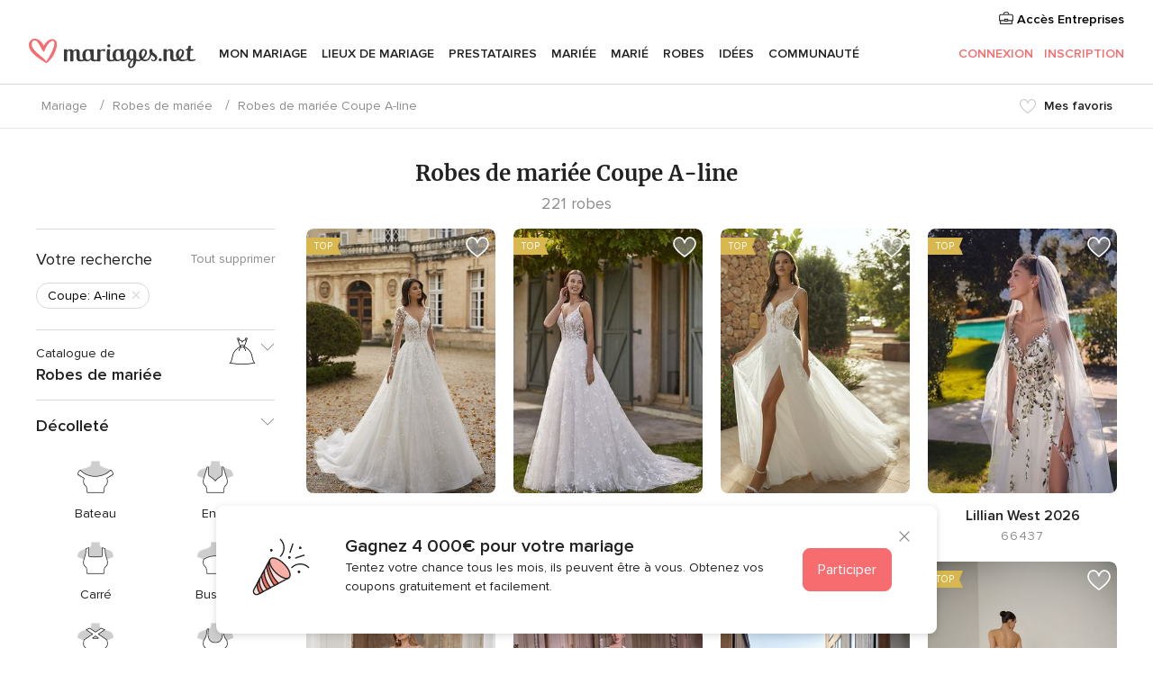

--- FILE ---
content_type: text/html; charset=UTF-8
request_url: https://www.mariages.net/com-ConcursoFooter.php?isJavascriptArchitecture=true
body_size: 302
content:

<div class="contestBannerLayer__wrapper">
    <button type="button" class="app-contest-banner-layer-bottom-close contestBannerLayer__close" tabindex="2">
        <i class="svgIcon app-svg-async svgIcon__close "   data-name="_common/close" data-svg="https://cdn1.mariages.net/assets/svg/optimized/_common/close.svg" data-svg-lazyload="1"></i>    </button>
    <div class="contestBannerLayer__icon">
            <img src="https://cdn1.mariages.net/assets/img/tools/contest/contest_icon.svg"   alt="Icône concours"  width="64" height="64"   >
    </div>
    <div class="contestBannerLayer__content">
        <p class="contestBannerLayer__title">Gagnez 4 000€ pour votre mariage</p>
        <p class="contestBannerLayer__description">Tentez votre chance tous les mois, ils peuvent être à vous. Obtenez vos coupons gratuitement et facilement.</p>
    </div>
    <a href="/tirageausort" tabindex="1"
       class="btnFlat btnFlat--primary contestBannerLayer__action app-contest-banner-layer-bottom-close">
        Participer    </a>
</div>

--- FILE ---
content_type: text/html; charset=utf-8
request_url: https://www.google.com/recaptcha/api2/aframe
body_size: 265
content:
<!DOCTYPE HTML><html><head><meta http-equiv="content-type" content="text/html; charset=UTF-8"></head><body><script nonce="uWRazNfrgi9mhsB3xYktiA">/** Anti-fraud and anti-abuse applications only. See google.com/recaptcha */ try{var clients={'sodar':'https://pagead2.googlesyndication.com/pagead/sodar?'};window.addEventListener("message",function(a){try{if(a.source===window.parent){var b=JSON.parse(a.data);var c=clients[b['id']];if(c){var d=document.createElement('img');d.src=c+b['params']+'&rc='+(localStorage.getItem("rc::a")?sessionStorage.getItem("rc::b"):"");window.document.body.appendChild(d);sessionStorage.setItem("rc::e",parseInt(sessionStorage.getItem("rc::e")||0)+1);localStorage.setItem("rc::h",'1768056089786');}}}catch(b){}});window.parent.postMessage("_grecaptcha_ready", "*");}catch(b){}</script></body></html>

--- FILE ---
content_type: image/svg+xml
request_url: https://cdn1.mariages.net/assets/svg/optimized/catalog/suit.svg
body_size: 1486
content:
<svg viewBox="0 0 115 100"><path d="M94.37 69.426l15.664-5.286-14.18-50.172a17.518 17.518 0 00-.97-.826 60.518 60.518 0 00-1.387 2.186 73.802 73.802 0 00-3.352 6.189c-2.337 4.856-3.971 9.647-4.591 14.111-.26 1.874-.335 3.661-.211 5.35h-.004c.083 1.009 3.096 10.79 9.03 28.448zm3.088 12.216c-6.19-18.103-10.145-30.004-11.957-36.013.057 1.92.13 4.442.22 7.568.25 8.743.624 22.204 1.123 40.384l-.238.44a7.045 7.045 0 01-.412.226c-.332.172-.735.362-1.212.565-1.354.578-3.033 1.154-5.057 1.69-5.653 1.499-12.858 2.407-21.76 2.44h-1c-8.903-.033-16.108-.941-21.76-2.44-2.024-.536-3.703-1.112-5.057-1.69-.477-.203-.88-.393-1.212-.565a7.045 7.045 0 01-.412-.226l1.247-49.034c-1.8 5.77-5.778 17.814-12.025 36.433l-.204.628L.865 76.142 18.59 13.428c3.091-2.897 8.03-5.424 14.921-7.696 5.511-1.818 9.224-3.723 10.442-4.743l5.933 1.173a40.543 40.543 0 0016.44-.038l5.231-1.096c.147-.031.397-.068.519 0 .097.126.183.186.25.264 1.012 1.188 4.202 2.694 9.495 4.44 6.89 2.272 11.828 4.8 14.817 7.6l15.868 55.909 1.956 6.875-16.866 5.929-.138-.403zM85.152 68.939a6111.017 6111.017 0 00-.712-25.288 382.156 382.156 0 00-.07-2.13c-.006-.162-.02-.4-.027-.51-.126-1.75-.047-3.594.22-5.52.637-4.582 2.303-9.465 4.68-14.408a74.795 74.795 0 013.4-6.272 61.513 61.513 0 011.443-2.272c-2.92-2.1-7.114-4.056-12.578-5.858l-.03-.01a3402.634 3402.634 0 01-11.756 22.91l2.696 5.518-14.253 11.345v51.498c8.818-.033 15.936-.93 21.504-2.406 1.977-.525 3.61-1.085 4.92-1.644.455-.194.836-.373 1.146-.533a5853.13 5853.13 0 00-.317-13.83l-3.397.889a41.392 41.392 0 01-9.752 1.336l-4.164.064v-9.97l.46-.036 4.218-.34a50.149 50.149 0 008.58-1.457l3.789-1.076zm-54.914.05l3.603 1.023a50.165 50.165 0 008.59 1.46l4.679.377v9.97l-.508-.009-3.657-.056a41.369 41.369 0 01-9.752-1.336l-3.279-.858-.42 13.746c.41.213.792.392 1.247.586 1.309.56 2.942 1.12 4.92 1.644 5.567 1.475 12.686 2.373 21.504 2.406V47.24l-.01.008v-.794L42.892 35.098l2.696-5.517L33.834 6.678l-.01.003c-5.419 1.787-9.588 3.725-12.505 5.804a61.489 61.489 0 011.48 2.325 74.77 74.77 0 013.396 6.271c2.379 4.943 4.044 9.828 4.68 14.41.244 1.76.33 3.453.248 5.068.026.04.016.042-.002.045-.008.458-.02.758-.052 1.53-.031.765-.043 1.066-.05 1.284l-.781 25.57zm-.124-28.308c.096-1.6.015-3.288-.23-5.053-.619-4.465-2.253-9.256-4.59-14.113a73.777 73.777 0 00-3.352-6.187 60.494 60.494 0 00-1.425-2.243c-.37.292-.718.586-1.04.883L5.288 64.165l15.614 5.267c6.03-18.077 9.143-27.722 9.19-28.452l.021-.3zm27.05-.345v-.116L43.714 2.631c-1.524 1-4.485 2.233-8.919 3.727L46.706 29.57l-2.564 5.245 13.015 10.362.008-4.84zm.506-1.67L71.057 2.154l-4.526.95a41.544 41.544 0 01-16.846.038l-5.102-1.049L57.67 38.666zm.495 6.5l13.002-10.35-2.565-5.249.116-.223A3409.337 3409.337 0 0080.52 6.35c-4.313-1.47-7.13-2.77-8.49-3.947l-7.486 20.418-6.38 17.401v4.944zM5.032 65.134L2.085 75.51l15.023 5.258 3.394-10.415-15.47-5.218zm49.804-54.52v-1h6.451v1h-6.451zM6.916 72.537l.292-.956 1.527.468-.292.956-1.528-.468zm23.103 6.017l3.427.897a40.367 40.367 0 009.515 1.303l3.149.049V72.77l-3.76-.303a51.186 51.186 0 01-8.771-1.491l-3.313-.94-.247 8.517zm51.607-7.574a51.169 51.169 0 01-8.762 1.488l-3.76.303v8.032l3.148-.049a40.39 40.39 0 009.516-1.303l3.428-.897-.247-8.518-3.323.944zm16.59 9.76l15.026-5.257-2.95-10.375-15.47 5.22 3.394 10.413zm9.988-9.159l.293.956-1.528.468-.292-.956 1.527-.468z" fill-rule="nonzero" stroke="#000"/></svg>

--- FILE ---
content_type: application/javascript
request_url: https://www.mariages.net/dSxtD_UxmGf01/T3FnvS6DEh0RQ/U/ifYupb4GrttSpJN3/DgFGMgE/KlYg/LmkLGhMB
body_size: 171167
content:
(function(){if(typeof Array.prototype.entries!=='function'){Object.defineProperty(Array.prototype,'entries',{value:function(){var index=0;const array=this;return {next:function(){if(index<array.length){return {value:[index,array[index++]],done:false};}else{return {done:true};}},[Symbol.iterator]:function(){return this;}};},writable:true,configurable:true});}}());(function(){OX();M2h();rIh();var hQ=function(hd){if(f8["document"]["cookie"]){try{var wI=""["concat"](hd,"=");var lZ=f8["document"]["cookie"]["split"]('; ');for(var NQ=0;NQ<lZ["length"];NQ++){var VC=lZ[NQ];if(VC["indexOf"](wI)===0){var rc=VC["substring"](wI["length"],VC["length"]);if(rc["indexOf"]('~')!==-1||f8["decodeURIComponent"](rc)["indexOf"]('~')!==-1){return rc;}}}}catch(QQ){return false;}}return false;};var tG=function(P2){return !P2;};var Pg=function(x2){var rP=0;for(var EZ=0;EZ<x2["length"];EZ++){rP=rP+x2["charCodeAt"](EZ);}return rP;};var jd=function NR(YG,n2){'use strict';var zg=NR;switch(YG){case T0:{GF.push(qC);try{var fB=GF.length;var Dz=tG([]);var hI;return hI=tG(tG(f8[Ds(typeof OZ()[UG(I2)],C2('',[][[]]))?OZ()[UG(dv)](G8,Fz):OZ()[UG(HG)](V2,n5)][PB()[ZP(ZR)](jz,nB,dX,cC)])),GF.pop(),hI;}catch(tv){GF.splice(E5(fB,MQ),Infinity,qC);var A5;return GF.pop(),A5=tG(tG(TV)),A5;}GF.pop();}break;case zE:{var sR=n2[TV];var TZ=n2[gb];GF.push(wF);if(tG(jC(sR,TZ))){throw new (f8[PB()[ZP(IF)].apply(null,[BR,MQ,Fv,TB])])(tB()[UF(XC)].apply(null,[WZ,tG(tG([])),AZ,N2,Hd,Rc]));}GF.pop();}break;case RV:{var OB=n2[TV];var RF=n2[gb];GF.push(YF);var SQ=RF[OZ()[UG(I6)].call(null,QO,S5)];var U5=RF[cc()[K5(FZ)](Gc,H6,Th)];var D6=RF[Ds(typeof PB()[ZP(Fs)],C2('',[][[]]))?PB()[ZP(f5)](s6,Wc,kD,BI):PB()[ZP(MQ)].apply(null,[F2,rQ,Mv,bG])];var Bd=RF[nv()[Oz(Bv)].call(null,Ev,MP,sZ,bG,YZ,s6)];var z5=RF[tg()[RP(KF)](Z,kQ)];var xB=RF[OZ()[UG(fd)].apply(null,[JB,RG])];var AQ=RF[PB()[ZP(sz)](FC,tG(tG({})),Ax,PZ)];var Vg=RF[OZ()[UG(V2)].apply(null,[FO,sZ])];var lP;return lP=cc()[K5(bQ)](tG(tG(rC)),fZ,Kq)[cc()[K5(Rc)](nB,Tv,GA)](OB)[Ds(typeof cc()[K5(f6)],'undefined')?cc()[K5(Rc)](fs,Tv,GA):cc()[K5(X6)](mG,SC,ZB)](SQ,cZ(typeof mB()[GZ(MQ)],C2(Ds(typeof cc()[K5(A6)],C2([],[][[]]))?cc()[K5(bQ)](sz,fZ,Kq):cc()[K5(X6)].call(null,UR,W2,Hc),[][[]]))?mB()[GZ(HG)](f6,z6,XC,qs,SG):mB()[GZ(lC)].call(null,zG,Hs,GP,TQ,MQ))[cc()[K5(Rc)](Tg,Tv,GA)](U5,cZ(typeof mB()[GZ(rC)],C2([],[][[]]))?mB()[GZ(HG)](UR,qs,lC,nR,j5):mB()[GZ(lC)].apply(null,[qR,Hs,tG(tG(rC)),TQ,MQ]))[cc()[K5(Rc)](tG(tG({})),Tv,GA)](D6,mB()[GZ(lC)](GP,Hs,dB,TQ,MQ))[cc()[K5(Rc)].apply(null,[Fz,Tv,GA])](Bd,mB()[GZ(lC)].apply(null,[MQ,Hs,mG,TQ,MQ]))[cc()[K5(Rc)](s2,Tv,GA)](z5,mB()[GZ(lC)].call(null,vZ,Hs,IP,TQ,MQ))[cZ(typeof cc()[K5(rQ)],'undefined')?cc()[K5(X6)](A6,j2,RC):cc()[K5(Rc)](HG,Tv,GA)](xB,mB()[GZ(lC)].apply(null,[sZ,Hs,s5,TQ,MQ]))[cc()[K5(Rc)](GQ,Tv,GA)](AQ,cZ(typeof mB()[GZ(A6)],C2(cc()[K5(bQ)].apply(null,[tG(rC),fZ,Kq]),[][[]]))?mB()[GZ(HG)](mF,C6,tG(tG([])),vC,Ws):mB()[GZ(lC)](rC,Hs,tG(tG(MQ)),TQ,MQ))[cc()[K5(Rc)](tG(MQ),Tv,GA)](Vg,tg()[RP(T2)](Iq,dC)),GF.pop(),lP;}break;case Q:{var hC=n2[TV];GF.push(xF);var V5=PB()[ZP(rQ)].apply(null,[R2,tG(tG(rC)),EI,N2]);try{var R6=GF.length;var Tc=tG({});if(hC[OZ()[UG(R2)](WF,OQ)][PB()[ZP(fd)].apply(null,[HZ,tG(rC),S6,ZR])]){var dc=hC[OZ()[UG(R2)].apply(null,[WF,OQ])][PB()[ZP(fd)](HZ,tG([]),S6,BF)][PB()[ZP(jZ)](pP,Wc,g6,s5)]();var QF;return GF.pop(),QF=dc,QF;}else{var fC;return GF.pop(),fC=V5,fC;}}catch(Zd){GF.splice(E5(R6,MQ),Infinity,xF);var LF;return GF.pop(),LF=V5,LF;}GF.pop();}break;case TE:{GF.push(LG);try{var vB=GF.length;var IC=tG([]);var lF=C2(f8[nv()[Oz(IF)](Ms,Wc,A6,Fs,NI,vZ)](f8[OZ()[UG(dv)](IY,Fz)][tg()[RP(pP)].apply(null,[Rb,HB])]),bv(f8[nv()[Oz(IF)](Ms,Wc,sz,tG(tG(MQ)),YZ,vZ)](f8[OZ()[UG(dv)](IY,Fz)][PB()[ZP(N2)].call(null,EP,tG(tG(rC)),DT,sZ)]),CC[Bv]));lF+=C2(bv(f8[nv()[Oz(IF)].apply(null,[Ms,Wc,KI,f6,Rc,vZ])](f8[OZ()[UG(dv)](IY,Fz)][rg()[L5(Tv)](c6,tF,X9,YZ,kF)]),cC),bv(f8[nv()[Oz(IF)].apply(null,[Ms,Wc,bd,tG([]),tG(tG({})),vZ])](f8[Ds(typeof OZ()[UG(lC)],'undefined')?OZ()[UG(dv)](IY,Fz):OZ()[UG(HG)](R2,UQ)][OZ()[UG(KF)].call(null,BX,I2)]),CC[Fs]));lF+=C2(bv(f8[nv()[Oz(IF)](Ms,Wc,n6,nB,bd,vZ)](f8[OZ()[UG(dv)](IY,Fz)][Ds(typeof OZ()[UG(Hd)],'undefined')?OZ()[UG(Jd)].call(null,hX,TC):OZ()[UG(HG)].apply(null,[sF,Lc])]),X6),bv(f8[nv()[Oz(IF)](Ms,Wc,GQ,qg,bG,vZ)](f8[OZ()[UG(dv)](IY,Fz)][tB()[UF(A6)](qC,Bv,sG,Vz,HZ,JQ)]),Fz));lF+=C2(bv(f8[cZ(typeof nv()[Oz(Fs)],C2(cc()[K5(bQ)](UR,fZ,zX),[][[]]))?nv()[Oz(X6)](LP,ZF,Fs,KI,tG(MQ),dz):nv()[Oz(IF)].apply(null,[Ms,Wc,zG,R2,MP,vZ])](f8[OZ()[UG(dv)](IY,Fz)][cc()[K5(JG)](c6,JQ,b8)]),Tv),bv(f8[Ds(typeof nv()[Oz(MP)],C2([],[][[]]))?nv()[Oz(IF)].apply(null,[Ms,Wc,dB,tG(tG({})),s5,vZ]):nv()[Oz(X6)](wP,kv,rQ,tG({}),Vs,YC)](f8[Ds(typeof OZ()[UG(NI)],C2([],[][[]]))?OZ()[UG(dv)](IY,Fz):OZ()[UG(HG)](T5,IG)][OZ()[UG(sz)].call(null,nX,Fg)]),Wc));lF+=C2(bv(f8[nv()[Oz(IF)](Ms,Wc,pC,Rc,qg,vZ)](f8[OZ()[UG(dv)](IY,Fz)][tg()[RP(qR)].apply(null,[E8,FZ])]),Ps),bv(f8[cZ(typeof nv()[Oz(IF)],'undefined')?nv()[Oz(X6)](js,vC,S5,dv,mG,HB):nv()[Oz(IF)](Ms,Wc,hZ,Js,Vz,vZ)](f8[Ds(typeof OZ()[UG(n6)],C2([],[][[]]))?OZ()[UG(dv)](IY,Fz):OZ()[UG(HG)](LP,AB)][PB()[ZP(NI)](wc,Gd,K4,tG(MQ))]),lC));lF+=C2(bv(f8[nv()[Oz(IF)].call(null,Ms,Wc,hZ,Fs,bd,vZ)](f8[OZ()[UG(dv)].call(null,IY,Fz)][tg()[RP(zQ)](q9,XC)]),A6),bv(f8[Ds(typeof nv()[Oz(cC)],C2([],[][[]]))?nv()[Oz(IF)](Ms,Wc,A6,pC,IP,vZ):nv()[Oz(X6)](vG,vc,qR,T2,HQ,II)](f8[cZ(typeof OZ()[UG(Fz)],C2([],[][[]]))?OZ()[UG(HG)].apply(null,[AF,Wd]):OZ()[UG(dv)].apply(null,[IY,Fz])][PB()[ZP(V6)](xc,JQ,nV,zG)]),CC[JQ]));lF+=C2(bv(f8[nv()[Oz(IF)].apply(null,[Ms,Wc,I2,nB,pC,vZ])](f8[OZ()[UG(dv)](IY,Fz)][OZ()[UG(bP)](v9,XC)]),XC),bv(f8[nv()[Oz(IF)].apply(null,[Ms,Wc,Vs,bG,HQ,vZ])](f8[OZ()[UG(dv)](IY,Fz)][PB()[ZP(OC)](KF,dB,AH,ZR)]),bQ));lF+=C2(bv(f8[nv()[Oz(IF)].call(null,Ms,Wc,OL,T2,KU,vZ)](f8[OZ()[UG(dv)].apply(null,[IY,Fz])][tg()[RP(Js)].apply(null,[Mr,Js])]),S5),bv(f8[nv()[Oz(IF)].apply(null,[Ms,Wc,T1,YZ,Js,vZ])](f8[OZ()[UG(dv)](IY,Fz)][OZ()[UG(pC)](G4,Qf)]),IF));lF+=C2(bv(f8[nv()[Oz(IF)](Ms,Wc,KL,f6,S5,vZ)](f8[OZ()[UG(dv)](IY,Fz)][tg()[RP(HL)](WT,SC)]),MP),bv(f8[nv()[Oz(IF)](Ms,Wc,GQ,tG({}),tG(tG([])),vZ)](f8[OZ()[UG(dv)].call(null,IY,Fz)][cc()[K5(Vs)].call(null,LS,bP,XV)]),T2));lF+=C2(bv(f8[nv()[Oz(IF)].apply(null,[Ms,Wc,DU,mF,XC,vZ])](f8[OZ()[UG(dv)](IY,Fz)][nv()[Oz(T2)](qC,MP,YZ,BF,sZ,x3)]),CC[vZ]),bv(f8[cZ(typeof nv()[Oz(Fz)],C2([],[][[]]))?nv()[Oz(X6)].call(null,B7,Gr,Xw,kF,rQ,pw):nv()[Oz(IF)](Ms,Wc,bQ,DU,q1,vZ)](f8[OZ()[UG(dv)](IY,Fz)][OZ()[UG(dB)](vO,I6)]),CC[Gd]));lF+=C2(bv(f8[nv()[Oz(IF)].apply(null,[Ms,Wc,TB,KF,Gc,vZ])](f8[OZ()[UG(dv)](IY,Fz)][OZ()[UG(IP)].call(null,fx,c6)]),Bv),bv(f8[nv()[Oz(IF)].call(null,Ms,Wc,wF,tG({}),XH,vZ)](f8[OZ()[UG(dv)].apply(null,[IY,Fz])][PB()[ZP(qg)].call(null,Nn,KL,bV,Fs)]),Fs));lF+=C2(bv(f8[nv()[Oz(IF)].call(null,Ms,Wc,Vz,qR,f5,vZ)](f8[OZ()[UG(dv)](IY,Fz)][tg()[RP(I2)](v9,Fs)]),JQ),bv(f8[nv()[Oz(IF)](Ms,Wc,XH,NI,f1,vZ)](f8[cZ(typeof OZ()[UG(S5)],C2([],[][[]]))?OZ()[UG(HG)](Br,Hk):OZ()[UG(dv)](IY,Fz)][cc()[K5(rQ)].call(null,zQ,qn,SY)]),Gd));lF+=C2(bv(f8[nv()[Oz(IF)](Ms,Wc,jU,S5,Vz,vZ)](f8[OZ()[UG(dv)](IY,Fz)][tB()[UF(XH)](EI,tG([]),z6,XH,KU,lC)]),Hc),bv(f8[nv()[Oz(IF)].apply(null,[Ms,Wc,lC,rC,tG({}),vZ])](f8[OZ()[UG(dv)].call(null,IY,Fz)][tg()[RP(cU)](Kj,T3)]),Hd));lF+=C2(bv(f8[nv()[Oz(IF)](Ms,Wc,Vs,tG(tG({})),tG(MQ),vZ)](f8[cZ(typeof OZ()[UG(HG)],'undefined')?OZ()[UG(HG)].apply(null,[fr,WH]):OZ()[UG(dv)](IY,Fz)][nr()[JH(XC)].apply(null,[BU,X9,GQ,bQ])]),CC[Hc]),bv(f8[nv()[Oz(IF)](Ms,Wc,pC,T2,tG(rC),vZ)](f8[OZ()[UG(dv)](IY,Fz)][OZ()[UG(OL)](wD,BR)]),KU));lF+=C2(bv(f8[cZ(typeof nv()[Oz(S5)],C2([],[][[]]))?nv()[Oz(X6)](NU,Ok,Rc,jU,TB,Ym):nv()[Oz(IF)](Ms,Wc,nB,Tg,bd,vZ)](f8[OZ()[UG(dv)](IY,Fz)][tg()[RP(mG)].call(null,MG,Kw)]),CC[Hd]),bv(f8[nv()[Oz(IF)].apply(null,[Ms,Wc,TB,KU,Ps,vZ])](f8[OZ()[UG(dv)].apply(null,[IY,Fz])][PB()[ZP(JG)].apply(null,[rC,tG(rC),WB,Vs])]),s2));lF+=C2(bv(f8[nv()[Oz(IF)].apply(null,[Ms,Wc,HQ,Gd,bG,vZ])](f8[Ds(typeof OZ()[UG(fs)],C2([],[][[]]))?OZ()[UG(dv)].call(null,IY,Fz):OZ()[UG(HG)].call(null,pr,xj)][PB()[ZP(Vs)](HB,tG(tG([])),jv,Tv)]),t3),bv(f8[cZ(typeof nv()[Oz(Fz)],'undefined')?nv()[Oz(X6)](pH,XH,cU,tG(rC),JQ,Mj):nv()[Oz(IF)](Ms,Wc,zG,V6,Js,vZ)](f8[cZ(typeof OZ()[UG(X6)],C2('',[][[]]))?OZ()[UG(HG)](fk,CL):OZ()[UG(dv)](IY,Fz)][tg()[RP(f6)](cF,UR)]),TB));lF+=C2(C2(bv(f8[nv()[Oz(IF)].apply(null,[Ms,Wc,LS,nB,tG(tG(rC)),vZ])](f8[tg()[RP(Ps)](lp,bG)][cc()[K5(KF)].apply(null,[JG,qR,CG])]),Vz),bv(f8[nv()[Oz(IF)].call(null,Ms,Wc,Vz,T1,Rc,vZ)](f8[Ds(typeof OZ()[UG(XH)],C2('',[][[]]))?OZ()[UG(dv)](IY,Fz):OZ()[UG(HG)](H6,Vt)][cc()[K5(Jd)].apply(null,[tG(tG({})),JG,cg])]),CC[nB])),bv(f8[nv()[Oz(IF)](Ms,Wc,XH,tG({}),tG(MQ),vZ)](f8[OZ()[UG(dv)](IY,Fz)][cc()[K5(sz)](sZ,Yw,Sg)]),YZ));var RH;return RH=lF[PB()[ZP(jZ)].apply(null,[pP,NI,nP,tG(tG({}))])](),GF.pop(),RH;}catch(wr){GF.splice(E5(vB,MQ),Infinity,LG);var Xr;return Xr=cZ(typeof PB()[ZP(pC)],C2('',[][[]]))?PB()[ZP(MQ)](Yn,tG(rC),p3,cC):PB()[ZP(Tv)](nB,IF,BZ,tG(tG(MQ))),GF.pop(),Xr;}GF.pop();}break;case LT:{var Ut=n2[TV];var FL=n2[gb];GF.push(rU);if(D3(typeof f8[tg()[RP(Ps)].apply(null,[cv,bG])][OZ()[UG(mF)].call(null,HR,sz)],nr()[JH(rC)].apply(null,[Fg,Ws,j5,lC]))){f8[tg()[RP(Ps)](cv,bG)][OZ()[UG(mF)].call(null,HR,sz)]=cc()[K5(bQ)](MP,fZ,fp)[cZ(typeof cc()[K5(Ps)],C2([],[][[]]))?cc()[K5(X6)](t3,C6,Xk):cc()[K5(Rc)](tG(tG({})),Tv,FQ)](Ut,cc()[K5(Hc)].call(null,Wc,lf,Dw))[cc()[K5(Rc)].apply(null,[LS,Tv,FQ])](FL,cc()[K5(pC)](bQ,Lr,Mg));}GF.pop();}break;case TV:{GF.push(I1);var zU;return zU=tG(tG(f8[cZ(typeof OZ()[UG(HG)],C2('',[][[]]))?OZ()[UG(HG)].call(null,qj,sG):OZ()[UG(dv)](wK,Fz)][OZ()[UG(rQ)].apply(null,[jR,II])])),GF.pop(),zU;}break;case Mp:{var Uk=n2[TV];GF.push(Nt);try{var bk=GF.length;var vn=tG(tG(TV));if(cZ(Uk[OZ()[UG(R2)].call(null,NK,OQ)][cc()[K5(bP)].call(null,JQ,L1,jI)],undefined)){var FW;return FW=PB()[ZP(rQ)](R2,Vz,hR,tG(tG({}))),GF.pop(),FW;}if(cZ(Uk[OZ()[UG(R2)].apply(null,[NK,OQ])][cc()[K5(bP)].call(null,YZ,L1,jI)],tG(gb))){var xk;return xk=Ds(typeof PB()[ZP(nB)],'undefined')?PB()[ZP(Tv)](nB,tG([]),Ts,JG):PB()[ZP(MQ)](jn,IF,UK,MQ),GF.pop(),xk;}var ZK;return ZK=cZ(typeof OZ()[UG(Tg)],C2('',[][[]]))?OZ()[UG(HG)].call(null,MP,Mr):OZ()[UG(rC)](ZW,dv),GF.pop(),ZK;}catch(Nw){GF.splice(E5(bk,MQ),Infinity,Nt);var OW;return OW=ZL()[Rr(JQ)](Qf,cC,s2,kF,XU,R2),GF.pop(),OW;}GF.pop();}break;case BT:{GF.push(GJ);var AW=PB()[ZP(nw)](XC,tG(MQ),dJ,NI);var mt=PB()[ZP(I6)].apply(null,[Xw,jZ,VI,DU]);for(var Wr=rC;CS(Wr,T3);Wr++)AW+=mt[cc()[K5(S5)].apply(null,[mF,Fs,mP])](f8[cc()[K5(MP)](tG(MQ),T1,WQ)][cc()[K5(cU)].apply(null,[Bv,NW,nC])](kg(f8[cc()[K5(MP)].apply(null,[j5,T1,WQ])][tg()[RP(HZ)](CY,dv)](),mt[cc()[K5(rC)].call(null,fs,j5,WK)])));var Lf;return GF.pop(),Lf=AW,Lf;}break;case Lb:{var YU;GF.push(Ft);return YU=cZ(typeof f8[Ds(typeof OZ()[UG(cC)],C2('',[][[]]))?OZ()[UG(dv)](Bs,Fz):OZ()[UG(HG)](Qw,SU)][tg()[RP(n6)](M7,J1)],OZ()[UG(bQ)].apply(null,[vk,NI]))||cZ(typeof f8[OZ()[UG(dv)](Bs,Fz)][cZ(typeof OZ()[UG(JG)],'undefined')?OZ()[UG(HG)].call(null,dB,dz):OZ()[UG(Vs)].apply(null,[EH,Fs])],Ds(typeof OZ()[UG(Hc)],C2([],[][[]]))?OZ()[UG(bQ)].call(null,vk,NI):OZ()[UG(HG)](nR,Sf))||cZ(typeof f8[Ds(typeof OZ()[UG(Tv)],'undefined')?OZ()[UG(dv)](Bs,Fz):OZ()[UG(HG)](Hr,br)][tg()[RP(jU)].call(null,pS,tr)],OZ()[UG(bQ)].call(null,vk,NI)),GF.pop(),YU;}break;case Wh:{GF.push(YK);try{var jK=GF.length;var bt=tG({});var Y3;return Y3=tG(tG(f8[Ds(typeof OZ()[UG(Wc)],C2('',[][[]]))?OZ()[UG(dv)](xS,Fz):OZ()[UG(HG)].call(null,rr,s7)][PB()[ZP(KL)](Bf,Tv,qm,XC)])),GF.pop(),Y3;}catch(jL){GF.splice(E5(jK,MQ),Infinity,YK);var D1;return GF.pop(),D1=tG(tG(TV)),D1;}GF.pop();}break;case K0:{GF.push(j2);var sj=tG(tG(TV));try{var pW=GF.length;var SL=tG(tG(TV));if(f8[OZ()[UG(dv)](vz,Fz)][PB()[ZP(KL)].call(null,Bf,I2,zr,t3)]){f8[OZ()[UG(dv)].apply(null,[vz,Fz])][PB()[ZP(KL)].apply(null,[Bf,T1,zr,ZR])][nv()[Oz(Fs)](NJ,Wc,A6,tG({}),Hc,dC)](cc()[K5(V2)](tG(rC),wc,zv),nr()[JH(JQ)](jn,w1,f1,X6));f8[OZ()[UG(dv)](vz,Fz)][PB()[ZP(KL)](Bf,X6,zr,JQ)][tg()[RP(sz)](SF,TB)](cc()[K5(V2)].apply(null,[zG,wc,zv]));sj=tG(tG({}));}}catch(Nf){GF.splice(E5(pW,MQ),Infinity,j2);}var bL;return GF.pop(),bL=sj,bL;}break;}};var Af=function(){return xw.apply(this,[gb,arguments]);};var E5=function(Yt,Zm){return Yt-Zm;};var xL=function(){U7=["\x6c\x65\x6e\x67\x74\x68","\x41\x72\x72\x61\x79","\x63\x6f\x6e\x73\x74\x72\x75\x63\x74\x6f\x72","\x6e\x75\x6d\x62\x65\x72"];};var q7=function Y7(qr,rK){var bn=Y7;while(qr!=n4){switch(qr){case FX:{var Ik;qr-=dO;return GF.pop(),Ik=NL,Ik;}break;case G0:{qr-=M4;while(CS(Z1,Xj[Qn[rC]])){nv()[Xj[Z1]]=tG(E5(Z1,X6))?function(){ZU=[];Y7.call(this,Pb,[Xj]);return '';}:function(){var Yk=Xj[Z1];var Yj=nv()[Yk];return function(sm,gf,Y1,Ew,tt,nS){if(cZ(arguments.length,rC)){return Yj;}var Tj=Y7(Y,[sm,gf,fs,bQ,wP,nS]);nv()[Yk]=function(){return Tj;};return Tj;};}();++Z1;}}break;case qA:{for(var zL=rC;CS(zL,rn.length);zL++){var BL=O3(rn,zL);var E3=O3(v3.QV,VH++);QU+=An(OE,[Sn(TS(lK(BL),lK(E3)),TS(BL,E3))]);}qr=n4;return QU;}break;case Zb:{qr-=vq;Qm=E5(fg,GF[E5(GF.length,MQ)]);}break;case AT:{var xm=rK[TV];var VS=rK[gb];var x1=rK[ME];var QU=C2([],[]);var VH=M3(E5(x1,GF[E5(GF.length,MQ)]),T2);var rn=R1[VS];qr=qA;}break;case Wh:{qr+=zb;for(var Aw=rC;CS(Aw,vw.length);Aw++){var dn=O3(vw,Aw);var WS=O3(A1.Yp,GS++);xW+=An(OE,[TS(Sn(lK(dn),WS),Sn(lK(WS),dn))]);}return xW;}break;case Kh:{qr=n4;return Dn;}break;case fY:{var MJ;return GF.pop(),MJ=gW,MJ;}break;case Gb:{qr=nx;while(Dk(Rt,rC)){if(Ds(rk[Zk[cC]],f8[Zk[MQ]])&&Tf(rk,L3[Zk[rC]])){if(JJ(L3,wW)){Im+=An(OE,[Qm]);}return Im;}if(cZ(rk[Zk[cC]],f8[Zk[MQ]])){var ng=LK[L3[rk[rC]][rC]];var Kk=Y7(tE,[C2(Qm,GF[E5(GF.length,MQ)]),KI,rk[MQ],S5,ng,Rt]);Im+=Kk;rk=rk[rC];Rt-=bW(AY,[Kk]);}else if(cZ(L3[rk][Zk[cC]],f8[Zk[MQ]])){var ng=LK[L3[rk][rC]];var Kk=Y7.call(null,tE,[C2(Qm,GF[E5(GF.length,MQ)]),tG(rC),rC,Hd,ng,Rt]);Im+=Kk;Rt-=bW(AY,[Kk]);}else{Im+=An(OE,[Qm]);Qm+=L3[rk];--Rt;};++rk;}}break;case nx:{qr=n4;return Im;}break;case CD:{var Dj=rK[TV];qr+=Nq;v3=function(fK,Z3,QW){return Y7.apply(this,[AT,arguments]);};return C1(Dj);}break;case xY:{qr-=FV;var Dn=C2([],[]);rS=E5(nW,GF[E5(GF.length,MQ)]);}break;case jX:{qr+=KV;var sL=rK[TV];var gr=rK[gb];GF.push(ft);var gW=cc()[K5(bQ)](JQ,fZ,Fv);for(var VJ=rC;CS(VJ,sL[cc()[K5(rC)](T1,j5,b3)]);VJ=C2(VJ,MQ)){var cJ=sL[cc()[K5(S5)](tG(MQ),Fs,jj)](VJ);var HU=gr[cJ];gW+=HU;}}break;case Op:{GF.push(ff);var r1={'\x32':cc()[K5(Wc)].apply(null,[KF,Bm,ZO]),'\x39':PB()[ZP(Fz)](V2,Wc,Ww,Tv),'\x50':cc()[K5(Ps)].call(null,tG({}),Gd,HY),'\x54':PB()[ZP(Tv)](nB,dv,v0,KL),'\x57':PB()[ZP(Wc)](XL,tG({}),GA,Tv),'\x58':cc()[K5(lC)](pC,IK,I1),'\x59':PB()[ZP(Ps)].apply(null,[cC,BI,cL,OL]),'\x6c':OZ()[UG(rC)].apply(null,[YH,dv]),'\x76':cc()[K5(A6)](mF,rC,BY),'\x78':cc()[K5(XH)](R2,Fw,FY),'\x7a':cc()[K5(XC)](JQ,lg,GW)};var d1;return d1=function(gJ){return Y7(jX,[gJ,r1]);},GF.pop(),d1;}break;case T4:{var V7=rK[TV];var IU=rK[gb];qr=Wh;var xW=C2([],[]);var GS=M3(E5(V7,GF[E5(GF.length,MQ)]),t3);var vw=Gj[IU];}break;case rE:{while(Dk(k7,rC)){if(Ds(TW[Qn[cC]],f8[Qn[MQ]])&&Tf(TW,tU[Qn[rC]])){if(JJ(tU,ZU)){Dn+=An(OE,[rS]);}return Dn;}if(cZ(TW[Qn[cC]],f8[Qn[MQ]])){var KJ=qW[tU[TW[rC]][rC]];var LW=Y7.call(null,Y,[C2(rS,GF[E5(GF.length,MQ)]),k7,KJ,BF,HG,TW[MQ]]);Dn+=LW;TW=TW[rC];k7-=FJ(z0,[LW]);}else if(cZ(tU[TW][Qn[cC]],f8[Qn[MQ]])){var KJ=qW[tU[TW][rC]];var LW=Y7.apply(null,[Y,[C2(rS,GF[E5(GF.length,MQ)]),k7,KJ,Tg,bG,rC]]);Dn+=LW;k7-=FJ(z0,[LW]);}else{Dn+=An(OE,[rS]);rS+=tU[TW];--k7;};++TW;}qr-=N9;}break;case X:{var mK=rK[TV];A1=function(Ug,vW){return Y7.apply(this,[T4,arguments]);};return JL(mK);}break;case Pb:{qr+=T8;var Xj=rK[TV];var Z1=rC;}break;case x0:{var gK=rK[TV];var XW=rK[gb];var NL=[];var cw=Y7(Op,[]);GF.push(jJ);var HJ=XW?f8[cc()[K5(dv)].apply(null,[A3,FC,LY])]:f8[cc()[K5(Fz)](tG(rC),XL,MS)];qr+=Nx;for(var SS=rC;CS(SS,gK[cc()[K5(rC)](lf,j5,fj)]);SS=C2(SS,MQ)){NL[cc()[K5(IF)].apply(null,[tG(tG([])),tr,Vn])](HJ(cw(gK[SS])));}}break;case tE:{var fg=rK[TV];var pj=rK[gb];var rk=rK[ME];var L7=rK[wb];qr=Zb;var L3=rK[Sh];var Rt=rK[HD];if(cZ(typeof L3,Zk[dv])){L3=wW;}var Im=C2([],[]);}break;case Y:{var nW=rK[TV];var k7=rK[gb];var tU=rK[ME];var Q1=rK[wb];var tW=rK[Sh];var TW=rK[HD];qr=xY;if(cZ(typeof tU,Qn[dv])){tU=ZU;}}break;}}};var At=function Lt(P1,YS){var cj=Lt;var TK=Et(new Number(n9),Wn);var KK=TK;TK.set(P1);for(P1;KK+P1!=H0;P1){switch(KK+P1){case Xx:{wJ[mB()[GZ(rC)].apply(null,[bd,ft,DU,IG,MQ])]=function(dS,nU){return Lt.apply(this,[bT,arguments]);};wJ[tB()[UF(cC)].call(null,Xm,sz,lW,j5,f5,MQ)]=cc()[K5(bQ)](V6,fZ,hU);P1+=sh;var QL;return QL=wJ(wJ[ZL()[Rr(Tv)](NI,MQ,tG(tG(rC)),vZ,xj,tG(tG(rC)))]=MQ),GF.pop(),QL;}break;case Z0:{P1-=GD;var CW;return GF.pop(),CW=Zr,CW;}break;case s4:{var w3=YS[TV];GF.push(Aj);P1+=Vb;if(Ds(typeof f8[PB()[ZP(XC)](GP,f1,Zz,GP)],nr()[JH(rC)](Fg,hv,Hd,lC))&&f8[cZ(typeof PB()[ZP(HG)],C2([],[][[]]))?PB()[ZP(MQ)](rf,tG(rC),Wc,tG(tG([]))):PB()[ZP(XC)](GP,S5,Zz,R2)][PB()[ZP(bQ)].call(null,Ps,tG({}),xg,tG(tG([])))]){f8[ZL()[Rr(cC)].apply(null,[Pm,Tv,lC,N2,Hh,qR])][OZ()[UG(Wc)].apply(null,[df,T2])](w3,f8[PB()[ZP(XC)].call(null,GP,FZ,Zz,PZ)][PB()[ZP(bQ)](Ps,cU,xg,Fs)],bW(B8,[cc()[K5(Bv)].apply(null,[kF,Mw,Ns]),nv()[Oz(cC)](pZ,Tv,Hd,OC,MQ,W2)]));}f8[ZL()[Rr(cC)](Pm,Tv,dB,bG,Hh,T2)][OZ()[UG(Wc)].apply(null,[df,T2])](w3,Ds(typeof OZ()[UG(vZ)],C2([],[][[]]))?OZ()[UG(lC)](O2,PL):OZ()[UG(HG)](Cw,YF),bW(B8,[Ds(typeof cc()[K5(Bv)],'undefined')?cc()[K5(Bv)](Bv,Mw,Ns):cc()[K5(X6)](Tv,Ln,Cj),tG(tG({}))]));GF.pop();}break;case Dh:{GF.push(Ct);var pf={};wJ[Ds(typeof OZ()[UG(cC)],C2('',[][[]]))?OZ()[UG(Tv)](YW,K1):OZ()[UG(HG)](OU,SJ)]=Bn;wJ[PB()[ZP(A6)](sZ,ZR,Qt,dv)]=pf;P1-=A8;}break;case tO:{P1-=Q0;GF.pop();}break;case F8:{P1+=vV;wJ[nv()[Oz(rC)](nR,MQ,vZ,tG([]),tG([]),jU)]=function(Vm,S1,J7){GF.push(Q7);if(tG(wJ[mB()[GZ(rC)](Jd,ft,Xw,jH,MQ)](Vm,S1))){f8[ZL()[Rr(cC)](Pm,Tv,c6,T1,MK,bP)][OZ()[UG(Wc)](SW,T2)](Vm,S1,bW(B8,[PB()[ZP(XH)](hn,tG(tG([])),mz,tG(MQ)),tG(tG({})),ZL()[Rr(dv)](tF,dv,tG(rC),NI,Wg,Gd),J7]));}GF.pop();};}break;case W8:{wJ[OZ()[UG(A6)](fL,FC)]=function(ZS,Pr){GF.push(G7);if(Sn(Pr,MQ))ZS=wJ(ZS);if(Sn(Pr,Ps)){var qw;return GF.pop(),qw=ZS,qw;}if(Sn(Pr,g9[OZ()[UG(XH)](Vr,JG)]())&&cZ(typeof ZS,OZ()[UG(XC)](mk,MP))&&ZS&&ZS[OZ()[UG(lC)](kn,PL)]){var UL;return GF.pop(),UL=ZS,UL;}var nn=f8[ZL()[Rr(cC)](Pm,Tv,tG(tG(rC)),XH,Jn,XH)][tB()[UF(rC)](gw,YZ,q1,X6,s2,Tv)](null);wJ[OZ()[UG(Ps)](Pk,HQ)](nn);f8[ZL()[Rr(cC)].apply(null,[Pm,Tv,Tv,MP,Jn,tG(tG({}))])][OZ()[UG(Wc)].call(null,fU,T2)](nn,cc()[K5(Fs)](dv,YZ,HH),bW(B8,[cZ(typeof PB()[ZP(HG)],'undefined')?PB()[ZP(MQ)](vH,Vs,q3,fs):PB()[ZP(XH)].apply(null,[hn,OL,MK,q1]),tG(tG(gb)),Ds(typeof cc()[K5(IF)],'undefined')?cc()[K5(Bv)](mG,Mw,p6):cc()[K5(X6)](R2,c3,gk),ZS]));if(Sn(Pr,cC)&&D3(typeof ZS,tg()[RP(XH)](Ct,cC)))for(var mw in ZS)wJ[Ds(typeof nv()[Oz(rC)],C2([],[][[]]))?nv()[Oz(rC)].call(null,RW,MQ,Gc,Tg,Gc,jU):nv()[Oz(X6)](sU,SK,t3,Rc,mF,lt)](nn,mw,function(PK){return ZS[PK];}.bind(null,mw));var hr;return GF.pop(),hr=nn,hr;};P1-=zA;}break;case OV:{P1-=H0;for(var Cr=MQ;CS(Cr,YS[cc()[K5(rC)](YZ,j5,Fr)]);Cr++){var N3=YS[Cr];if(Ds(N3,null)&&Ds(N3,undefined)){for(var fw in N3){if(f8[ZL()[Rr(cC)].call(null,Pm,Tv,jZ,S5,M1,dv)][cZ(typeof PB()[ZP(MQ)],C2('',[][[]]))?PB()[ZP(MQ)](MQ,XC,t3,tG(MQ)):PB()[ZP(dv)](N2,N2,pG,HG)][ZL()[Rr(Fz)](X6,S5,Tg,Fz,XJ,BR)].call(N3,fw)){Zr[fw]=N3[fw];}}}}}break;case Xq:{S3[PB()[ZP(dv)].apply(null,[N2,S5,Pv,IF])]=new (f8[OZ()[UG(IF)](pg,g1)])();P1-=I;S3[Ds(typeof PB()[ZP(bQ)],'undefined')?PB()[ZP(dv)](N2,NI,Pv,tG(tG(rC))):PB()[ZP(MQ)](Er,Fs,Kn,qR)][ZL()[Rr(Wc)](bG,X6,Vs,ZR,BB,bG)]=cZ(typeof tg()[RP(XH)],C2([],[][[]]))?tg()[RP(cC)](kW,Gm):tg()[RP(bQ)](CI,Ps);}break;case mO:{wJ[PB()[ZP(S5)].apply(null,[sz,tG(tG([])),f2,f5])]=function(nj){GF.push(kf);var V3=nj&&nj[OZ()[UG(lC)](ww,PL)]?function mg(){var Lk;GF.push(vt);return Lk=nj[cc()[K5(Fs)].apply(null,[T2,YZ,ln])],GF.pop(),Lk;}:function IJ(){return nj;};wJ[nv()[Oz(rC)](Rn,MQ,rC,GP,KL,jU)](V3,cc()[K5(JQ)].apply(null,[dB,GP,fU]),V3);var Sj;return GF.pop(),Sj=V3,Sj;};P1+=CD;}break;case Mb:{P1+=Fh;var wJ=function(sH){GF.push(g7);if(pf[sH]){var PS;return PS=pf[sH][ZL()[Rr(rC)].call(null,Yw,Wc,JQ,JG,Ek,qg)],GF.pop(),PS;}var Oj=pf[sH]=bW(B8,[rg()[L5(rC)](R2,II,RS,MQ,KL),sH,tg()[RP(A6)].call(null,kJ,t3),tG(gb),ZL()[Rr(rC)].apply(null,[Yw,Wc,lf,Hc,Ek,s2]),{}]);Bn[sH].call(Oj[cZ(typeof ZL()[Rr(rC)],C2(cc()[K5(bQ)].apply(null,[dv,fZ,X9]),[][[]]))?ZL()[Rr(MQ)](JS,RG,s5,j5,DU,TB):ZL()[Rr(rC)](Yw,Wc,hZ,c6,Ek,t3)],Oj,Oj[Ds(typeof ZL()[Rr(rC)],C2([],[][[]]))?ZL()[Rr(rC)](Yw,Wc,s5,FZ,Ek,OL):ZL()[Rr(MQ)](W1,Ak,tG([]),XC,Jk,tG(tG(MQ)))],wJ);Oj[tg()[RP(A6)].apply(null,[kJ,t3])]=tG(TV);var tK;return tK=Oj[cZ(typeof ZL()[Rr(rC)],C2([],[][[]]))?ZL()[Rr(MQ)](xU,lW,Rc,Jd,nt,Jd):ZL()[Rr(rC)](Yw,Wc,TB,ZR,Ek,zG)],GF.pop(),tK;};}break;case qV:{wJ[OZ()[UG(Ps)](Wg,HQ)]=function(w3){return Lt.apply(this,[gb,arguments]);};P1-=qD;}break;case GD:{var dS=YS[TV];var nU=YS[gb];GF.push(s6);var n3;return n3=f8[ZL()[Rr(cC)](Pm,Tv,jZ,qg,cK,XC)][Ds(typeof PB()[ZP(MQ)],C2('',[][[]]))?PB()[ZP(dv)](N2,tG({}),ls,dv):PB()[ZP(MQ)](rL,f6,GL,zQ)][cZ(typeof ZL()[Rr(MQ)],'undefined')?ZL()[Rr(MQ)](wc,rC,V6,Xw,vL,cU):ZL()[Rr(Fz)](X6,S5,tG(tG(rC)),UR,Uj,Vz)].call(dS,nU),GF.pop(),n3;}break;case Zq:{f8[Ds(typeof OZ()[UG(MP)],C2([],[][[]]))?OZ()[UG(dv)](rF,Fz):OZ()[UG(HG)].apply(null,[Mj,Jk])][nr()[JH(dv)](lC,Hv,MQ,X6)]=function(RU){GF.push(pJ);var Fn=cc()[K5(bQ)].apply(null,[LS,fZ,RQ]);var Nj=PB()[ZP(MP)](sW,KU,dZ,BR);var Uf=f8[tg()[RP(Wc)].call(null,Kc,GQ)](RU);for(var JU,DL,MU=rC,jf=Nj;Uf[cc()[K5(S5)](tG(rC),Fs,dP)](TS(MU,rC))||(jf=cc()[K5(Hc)](KF,lf,Pf),M3(MU,MQ));Fn+=jf[cc()[K5(S5)](mG,Fs,dP)](Sn(HL,J3(JU,E5(Ps,kg(M3(MU,MQ),g9[Ds(typeof cc()[K5(XC)],'undefined')?cc()[K5(Hd)].apply(null,[A6,ZR,Zg]):cc()[K5(X6)].call(null,tG(tG(rC)),qf,lJ)]())))))){DL=Uf[PB()[ZP(T2)](L1,vZ,P5,t3)](MU+=FU(dv,X6));if(Dk(DL,Hw)){throw new S3(cZ(typeof cc()[K5(MQ)],'undefined')?cc()[K5(X6)](BI,zS,bS):cc()[K5(nB)](wF,Fm,bR));}JU=TS(bv(JU,Ps),DL);}var wt;return GF.pop(),wt=Fn,wt;};P1-=gT;}break;case EE:{P1-=Bq;var Bn=YS[TV];}break;case D9:{var OJ=YS[TV];P1+=CT;var wn=YS[gb];GF.push(Wj);if(cZ(OJ,null)||cZ(OJ,undefined)){throw new (f8[PB()[ZP(IF)](BR,Hc,IT,fs)])(cZ(typeof OZ()[UG(A6)],'undefined')?OZ()[UG(HG)](Zf,Pn):OZ()[UG(S5)](Jp,DS));}var Zr=f8[ZL()[Rr(cC)](Pm,Tv,Hd,A6,M1,lf)](OJ);}break;case M8:{var bH=YS[TV];GF.push(Am);this[Ds(typeof tg()[RP(dv)],C2('',[][[]]))?tg()[RP(XC)](sJ,S5):tg()[RP(cC)](mJ,fL)]=bH;GF.pop();P1-=BD;}break;case XT:{f8[ZL()[Rr(cC)].apply(null,[Pm,Tv,zQ,q1,F7,t3])][Ds(typeof OZ()[UG(wF)],'undefined')?OZ()[UG(Wc)](R3,T2):OZ()[UG(HG)](hk,Fz)](r7,Jt,bW(B8,[cc()[K5(Bv)](Js,Mw,DF),P3,PB()[ZP(XH)](hn,JQ,Dm,bQ),tG(rC),nv()[Oz(dv)](d7,XC,HG,V6,tG(tG(MQ)),YZ),tG(rC),nr()[JH(cC)](nJ,Xn,JG,Ps),tG(rC)]));P1+=l8;var pt;return GF.pop(),pt=r7[Jt],pt;}break;case l0:{var S3=function(bH){return Lt.apply(this,[Ih,arguments]);};GF.push(CU);P1+=w;if(cZ(typeof f8[nr()[JH(dv)](lC,Hv,wP,X6)],Ds(typeof OZ()[UG(T2)],'undefined')?OZ()[UG(bQ)].call(null,TP,NI):OZ()[UG(HG)](lk,H1))){var PW;return GF.pop(),PW=tG(gb),PW;}}break;case Jq:{var cH=YS[TV];var BS=YS[gb];GF.push(rw);P1-=VX;if(Ds(typeof f8[ZL()[Rr(cC)].apply(null,[Pm,Tv,tG({}),t3,tw,bG])][cc()[K5(Gd)](T2,Bv,tS)],OZ()[UG(bQ)](Ek,NI))){f8[ZL()[Rr(cC)](Pm,Tv,tG(MQ),Hc,tw,YZ)][OZ()[UG(Wc)].apply(null,[bw,T2])](f8[ZL()[Rr(cC)].call(null,Pm,Tv,N2,MP,tw,s2)],cc()[K5(Gd)](s2,Bv,tS),bW(B8,[cc()[K5(Bv)](MP,Mw,MI),function(OJ,wn){return Lt.apply(this,[x0,arguments]);},nr()[JH(cC)].call(null,nJ,QK,Tv,Ps),tG(TV),nv()[Oz(dv)](fJ,XC,HL,tG(tG([])),HG,YZ),tG(tG({}))]));}(function(){return Lt.apply(this,[Y,arguments]);}());GF.pop();}break;case cV:{var jr=YS[TV];var EW=YS[gb];var bm=YS[ME];GF.push(Sf);f8[ZL()[Rr(cC)](Pm,Tv,BF,pP,TU,bG)][Ds(typeof OZ()[UG(Rc)],C2('',[][[]]))?OZ()[UG(Wc)].call(null,H7,T2):OZ()[UG(HG)].apply(null,[lg,vr])](jr,EW,bW(B8,[Ds(typeof cc()[K5(kF)],C2([],[][[]]))?cc()[K5(Bv)](GQ,Mw,LQ):cc()[K5(X6)](Fs,Jk,s3),bm,PB()[ZP(XH)](hn,IP,Xv,A3),tG(rC),nv()[Oz(dv)](ES,XC,Js,tG([]),f1,YZ),tG(rC),nr()[JH(cC)](nJ,g7,qg,Ps),tG(rC)]));var rW;return GF.pop(),rW=jr[EW],rW;}break;case P0:{var RK=YS[TV];GF.push(Vr);var kK=bW(B8,[tg()[RP(Vz)](WP,qs),RK[rC]]);PU(MQ,RK)&&(kK[PB()[ZP(bd)](vZ,vZ,cs,T1)]=RK[MQ]),PU(cC,RK)&&(kK[Ds(typeof nr()[JH(Tv)],C2([],[][[]]))?nr()[JH(A6)](UW,c5,lC,A6):nr()[JH(Ps)](xf,Ef,Vs,sF)]=RK[cC],kK[OZ()[UG(HQ)](dg,EP)]=RK[dv]),this[Ds(typeof PB()[ZP(Tv)],'undefined')?PB()[ZP(q1)](Vz,tG(tG(rC)),pB,sZ):PB()[ZP(MQ)](nw,Ps,hn,tG(rC))][cc()[K5(IF)](pP,tr,Xd)](kK);P1-=Cp;GF.pop();}break;case bA:{var nK=YS[TV];GF.push(dH);var zt=nK[cc()[K5(f1)](zG,MH,vv)]||{};zt[ZL()[Rr(XC)](SC,X6,tG(tG(MQ)),A6,m1,f5)]=OZ()[UG(q1)](BC,Hk),delete zt[cc()[K5(48)].apply(null,[tG(tG(1)),42,783])],nK[Ds(typeof cc()[K5(BI)],C2('',[][[]]))?cc()[K5(f1)](tG([]),MH,vv):cc()[K5(X6)](wF,wg,rL)]=zt;P1-=Y;GF.pop();}break;case xX:{P1-=Sq;var r7=YS[TV];var Jt=YS[gb];var P3=YS[ME];GF.push(SJ);}break;case sA:{var US=YS[TV];P1-=kx;GF.push(cr);var B3=bW(B8,[tg()[RP(Vz)].call(null,sg,qs),US[rC]]);PU(CC[Bv],US)&&(B3[PB()[ZP(bd)](vZ,PZ,Av,tG(rC))]=US[MQ]),PU(CC[MP],US)&&(B3[nr()[JH(A6)].apply(null,[UW,vS,bP,A6])]=US[g9[cZ(typeof cc()[K5(LS)],C2('',[][[]]))?cc()[K5(X6)](s2,Zn,GQ):cc()[K5(I6)](bd,g1,vP)]()],B3[OZ()[UG(HQ)](CP,EP)]=US[CC[Fs]]),this[Ds(typeof PB()[ZP(LP)],'undefined')?PB()[ZP(q1)](Vz,tG([]),dg,nB):PB()[ZP(MQ)].call(null,WW,LS,zj,jZ)][cc()[K5(IF)](q1,tr,df)](B3);GF.pop();}break;}}};var tf=function(){return ["`","\x00:\'bIT,Z9","mRX0L$(<l}9R6:slRMo\';/a[1","N^C","<X:-NO^)^\'",":Y9+;$","\x070Q(/<",":K+)>F=Q>\v:M^H>R;","VZW:p-",">&",">G&\t<",">0C^W-P&+<)\x40","G+6#pIT&y9!%\t\x40-[-",":;\'8S","DTZ07M$:< W\tU3","v\v%V\'\")lv:R>3\'\x00kW8\" "," TIR\n8V-7","oa","]8","0LRK0^9*",", I\\U","72RzO","`j\x3f)P;F6:!aHB\n<z3++9F0F","V","_3Z,/<)k6Q3","Z","1","!6\x3fEi^;Z9","-P<=->","92","U","9>Z","R\t*S","$7!OV^D\rZ&!<)Q,\f+<Pm\r:H.<","D^]*S\x3f",":R*\'$","V\\3k|","WS^3","6G>%E","\'+&+F7","v+W",">","-X","36M^U[78)","~;>$)b>M\f+&P}^+J9+","`#\x406Q1>\'ITU^O$<<>S6\x40v","!\n\'l\'%\x07yMo0\vk","&6AItV9: ","\x07>S(\b\'\"FQ+60S","U*05IWW",",","(L","+<pIR\t6K\"8-","Z","\'&/^*P:","oc","*8)%^\b];7","\vbdr "," ]<U+0=","6HTO\vW$:\'/S,\x40","o- >]2Q\x00,*NXh\x07-V;:\"T0","\"6S.","9SA3\v\t6RHR\v1","+y","\x3fE(","g\';/\b","Yg7\v","-Z%*->W-","","X3\\>\")8Wd",":FO","&IXP06R.n G86\t","2\x073","-A16>EkW&H9\'/$F",";+6",">0C^W-^\x3f\'\'\"{1W3;:N\\|>I\":1","Yg","S,M1\'EIZ0M","4Q&","9>G^O;+^9)-8A","<+","+W+q326NOy[","!]%|6;6N","2L\x3f","+[\n/6RxZ:","m\x00C:;!IM^J%-/)P","\'ONX\f:L","\x3fB3]+","`{Z&Q(\x07<)\x40>\x400","!=/ZB:\t+","FIZ\t:L","5:2LkW&Z9f<!smG:V^x\v1Q.-<aw1U=\v:7\x00kW8 hdm=+z","Z(","dK\f>Q\x3f!%","sq\x00%r","=OL","_^\b+^","","\\+/i|gK","D/\v:AB~-P9","s>\'","KZ,Z","gP2\x00>\'A","ratwY>5Zv#RvSv09~=",")<W3X60","VH6L\",! [+M<>=G^","-\"\'#\x40","12BW^\x00S>)!\"","L=[9\'>)\x40","Y\"\"-S+\\","L\x00-","<=$","2\f","\x00V2H86TdK-^&=w8K/Qb","W1X>//)A","W0\n/\x3fEO^\x00","(M\x3f","\\#<\'!WV5",",+NO^)^\'","Fo","\b","\'W&A/"," S,\x40\t;6Xt]","%6asJ\t*]\n\t\rQG&GXz~\n\f\x3fEu$bmz%\f*}\'PlQ(&\x3fUbc>/ey\bx.[ccmg\f~d*P\x00 az}\x07l}8/]s4%gLz%\rN)|$9yv/&bHz%\\x\f;-j[ 4az|~\x3f*~^*%/qzy];Y\t\rsu!,ax_U=o\nx\rsw&->Wzz.pv\tE|!\naW\\P,~\n\x07,\v\v\vP-/1MXT%T\t\tn\f(&azz-mH\nfg\faznR2J)\t\r^\t\x00%Szz\'\fE%\twu2qzx7%Q\t/s,u$<alkz\"\n~\n\"xAuUa\b60t\n\b\rsN\btazz%j#sWm.fnz%3i=\t\ry7<8nMa#\t}/\r/\rSq&0Hmj%l1 *\nu\f,fZLU\tn\n\r+~{\nu,WaI&(}\t~g\vVnkWzz5~\n;s~\vkaAj%|/%9Pu\ncZLx~\nG&\x00Ksk%~\n%h%C ,axZo\n\t\rs\b\t&Qvv\\E\tjiYaVrT%H\n\t;\rsf_Rzz%1u$4\x3f\ru,u$:\x3ftkz%>H\n\x00fg\f%-azV6E<\x3fsw>\r5a}n%Q/)wu2Mr\v(|<\nuZ\fvVaV7O8>PllXXU)\'[{j7\t0*vjz&\rrssg4\"fnz&3q{-% G4%esr\'ow\n\b\rs2}ofX\t/fy\'\ru4v&azaW>h~%*W(u561w}I/x<\t(H;s;rAp%w\n\b\rp3zo2\x3fUa\t~\n\b\rs^\b6<vjz#\n\f7)\x071U\"z\t_\n\tj\n&]%C1jBZ%<~\tglv/&bmj%Z\'\rt\nu\t/bLy2~~Yu!\taqw0g\x07\n=\t\rsC1f~H%y(}\n\x3fS\x07e0&8bzz\"\t~\n9Agulazqrs\n;q(u-Cz2~\t\rsY\'\v=>D\vZ\'8}\tgs8azz+\bO8~\t\rs_/\v\naVK\r\tn\n\r\tw0uqzx5V<\tE;l\bbKz%}r-x\rs{bvm1~ :cw\fWt$azah~ ,\vU0u\t2Lyy7X\t9+\rsu$p0zz%\v;\"\rs2D61cn~!0~\n-\tcw>\r6$azi;g!\rp/u&jC\vz%p\f\x3f\rz\n&\x3fbyh)~\n\t\rsn|n1cn~!\n~8~\t\rsW%6cnJ\tM\n\t!oN(& azxQ\t-Eu<0zy~\n\",%H(ucZ\n0~\n/\x3f\rsY*gbIz%S;\v2;sG&eck%^<\tC\rWg&!azz\n;e19\t\vAu54pzz(~\n\b\x006Es,&t\vs4s\n\t\ngu2Wo)WxL%q /zr\n&rMbW\tK}|Au>lLbc63m6$.e\tA;$8Aj~%i\t\"UjN(&qXk&(jqV1b\n&>CAi\nk\x07f0cn~0~\n-\tcq\v0cAwz%\r8+5UU\"vnz%3[\"4\x3f\rzX\n&>TnAw\n+\x07p\'F81eol\"o^\x07\t\\\\=\n\r%Bh\\%>n\tsu2e\nS\x00V<\t_=sf<:GzZ5~\nys~2)kayL~\r\twn\\; 6$azi<g~\rp/u&Wrs%\\\b\f\x3fdu\r)\vrTH%{(\tqyv/&cUm1~&0s<u0a}n%w\t&+\"|3g\bRo2q~z%3j\n%}J%C/\x00mz%g:\ns~\x07>,kaAj%}\rs\x40<oazm\rS\t\"UjG&\n\tm\v6\bG\',G;|$:rSaTjW)#s\t&ayh\v{\v\t\rsRk!\naWK!%H\x00\t\rsQ2L_R~\n\f|u\te$:MLz%j}\ba\n~\t1FoP]m)\nAu&B\\X)\rd)sc\x3fm\vz%h~\rq^\r1jIm.lq\n\t\nn\t&tY%}y /\x00\tb\n\f4<am\f%~\n\n-Ysn2MK}(}\tye<&\ta|nW\rF*}\"Sq&\tazP\n}<\f\rs`;/#BV_n\n\fsm%6fnz&3q{-% G4%g_U2\n~\n ,H(v\t&lj\x07i\vD6vjz\':S*sQ33fnz%1O\f\x3fdu>\vaKyz%i\n\vc<\f%(\tvzz.n)\t_\'X=\n;cAx\\&5\v\t\rs\\>(a~L2~\b#\vV\te$\r8hkz4\x07q\n\t\vdWcXs~\n-cw</6H\\z%~#\f8+S(u-2mz&-~\n$J%C ,axi!o\n);s~)kayI%~ &06Es,&qH%\tn\n\r\'t\tu-(6c\\y2~\b&br\n&>Om5|*$!;sn,=\bfN_|0~\t\r\\\x00\f$8Szz/\r#&+\'|)n17c\\zz\nsX%$bmz%f*+\rp([&axs&7\\%\x00$ej>6aWn%S\t6$gu3qzx1w<s_\r%%$bmz%f\rs3v\'WazW\f0}<\x00U<u\t6C|}<\r*\"`/u&Wkj2~\b\x00{kr\n&8W\vAi\n!|a&2#f}1~\'\f0\"d\nu\v7<bLz,X(sW!&0mq1m;\rqC969buzz7G19\ns~.(ayV3]&*x-q8v\t6ss}2~\ngu45cozs%j\n\f\r}Z;s6nSb\nP\n\t#sr1bjH\\i\v-X7b&bLz,X(sW!&0mq1m;\rqC1rub<\rP8\t\bk\b~%,Pzj%t\n\b\rs\x40-nazqrsqgu1%kawu%~\f$:\rsr\n&Fkz\"\n~\n#|dum\x3fUa|]lL\n\r_n\\>8Szz,<\f&+\"`\nW&\x00=qXz2~\f{K>cj\t>ezz2\n~\n%8p(v\t&\tt_s./]&*8\rcv11\naP&%H\n\t\x00su2V)Wym%u*\rsY\'\v=>D\vZ\'8}\tP\nc8azz%O,/\x3f\rsF*gvjz\'>U\"9\t\rh,n\bR17g\\T%\tj\n%}tC1jkj~\t##k\x07~4aZj!~-\tE0|!\ncsy\f<Q\"\x07oU\"KSm%u9\x00ts\te$>9Hmz%M\r/du5jbvzz\"E<\nycw=2\naH\v%~\"\'sV\v5\ta}s\n\tj\n%#E%CV%azx3i\nS\b4l6Wzz\b*f8\x00=T=Wzz%~,q(W2G&0gwk%~\nduz\x009gs\t\rq\x07\x07\'&jZk!~\n\t-sb&\"mkc<%~\n\v\t\rsm=&NSl(}2","i","M^_\r>{.8!/W,","=-\"VQ,>4E","\x00:S\x3f","\'","U:V","/;%!K","4Z2\r\'(W","s~w!k","\b1>EHH8Z","4V;","X\b:^9!!W0A+","zK3Z/1W,G6\b1",";R","8+&8","3\t","s=OU","=\v*6TTT7","K,W","4&7OLU","\b0X\" (","WRS","*s",",V1+","7:M=\'+)e0F4-E\\R+M*:!#\\","S*=","\x00/&i^\n;Z9+:","G:\t;EZX\v1","y\r8v%:","Q26\x3fa__:L8","S^O%+K9\'*9F:","vS*\x4006\x3fL",",)D6W:\n0\'ITU","K+WvaslW\'D6: }I\rs{h\nW=mWmf\x00\v^oq~xlu`d","%A\v]20&Tz\x07+V=+","bN]:M","6G/\'UI^7*O;!:8W;g6\x0012L","(95SXI:Q\b/&:S,","\')D","61R","Y:B","W0\n/\x3fEOR\v1","WZ+~;<\t9F0D0+\x07s","\x00\fALZ\r+","\\","VZ<W+,%S","/^9=-\n^0U+","yA:n","+L\x3f",";\x00H.,,>[)Q-8*=WIZ/Z/","LZ","\x07(Z%t","9J\'\"(","2PIzQ\r\"!+Z+","Yg\v",")\\:F>0!","tBOTx-/! W;376\x00HO6Q,n<#=Q10O_^\x00\\$ <-[1G72RZX:M8n\'9F,];<FO\f:\x07/<%\\n-14E","hS-Z/\'>Y:F","^rH.,#%FrU*05IWW","\x07","7M^","AyuJ",":L$\">)","\ng\vpbA","V:B6:IC^\b\r^\x3f\'\'","<],\x40>\v<D^","\x07B|5)\x00VD\v]!9/<;","Od\x006L","-6TNI\n",")\x40)]<\b<RP^","x","/,<","f%-JrC6+;\fRhO3g","Y0\t+;","R*<#","/X>9<RV","BRO\n:L8","/\x3fU\\R\n,k.=<","h\f0\\ 9):WR0II^\x07+P9",",Z","81","p+xph,ov-{P/d+Hjgdcw6os~c.fk$:X","","VZW:",",\\9\'88","\b0X\" ","\n0)aWZ2L","dZO\vV&+#\x402U+","k,W/&-U:F"];};var D3=function(Cn,EJ){return Cn!=EJ;};var pk=function(Bk){var mr=Bk%4;if(mr===2)mr=3;var Bt=42+mr;var bJ;if(Bt===42){bJ=function St(Jr,Jf){return Jr*Jf;};}else if(Bt===43){bJ=function Wf(Df,Cf){return Df+Cf;};}else{bJ=function Ck(qt,dr){return qt-dr;};}return bJ;};var ck=function(lU){return +lU;};var TH=function(DH){var Hg=DH[0]-DH[1];var xK=DH[2]-DH[3];var m3=DH[4]-DH[5];var pU=f8["Math"]["sqrt"](Hg*Hg+xK*xK+m3*m3);return f8["Math"]["floor"](pU);};var Mm=function rH(Zw,I7){var gt=rH;var kk=Et(new Number(d9),Wn);var Mf=kk;kk.set(Zw);for(Zw;Mf+Zw!=RA;Zw){switch(Mf+Zw){case gp:{if(Ds(B1,undefined)&&Ds(B1,null)&&Dk(B1[cZ(typeof cc()[K5(nB)],'undefined')?cc()[K5(X6)](Xw,N1,Yr):cc()[K5(rC)](HZ,j5,jk)],rC)){try{var n1=GF.length;var zW=tG([]);var RJ=f8[tg()[RP(lf)](K7,tF)](B1)[cc()[K5(UR)].apply(null,[A3,dB,WT])](Ds(typeof OZ()[UG(lC)],C2('',[][[]]))?OZ()[UG(Gc)].apply(null,[pG,XL]):OZ()[UG(HG)].call(null,tk,XL));if(Dk(RJ[cc()[K5(rC)](zG,j5,jk)],CC[n6])){b7=f8[PB()[ZP(lC)].call(null,SG,sZ,Zv,qg)](RJ[Fz],A6);}}catch(QS){GF.splice(E5(n1,MQ),Infinity,F3);}}Zw-=AV;}break;case w4:{var tj=I7[TV];GF.push(hL);var Qk=tj[cc()[K5(f1)].apply(null,[IP,MH,PJ])]||{};Qk[ZL()[Rr(XC)].call(null,SC,X6,qR,KL,pw,wP)]=OZ()[UG(q1)](Ax,Hk),delete Qk[cc()[K5(48)].apply(null,[48,42,652])],tj[cc()[K5(f1)](T2,MH,PJ)]=Qk;Zw-=x4;GF.pop();}break;case FX:{Zw+=GE;var Tr;return GF.pop(),Tr=O1[C7],Tr;}break;case xT:{var O1=I7[TV];var C7=I7[gb];Zw-=Pp;var X3=I7[ME];GF.push(S7);f8[ZL()[Rr(cC)](Pm,Tv,tG(MQ),dB,Bj,zQ)][OZ()[UG(Wc)](hw,T2)](O1,C7,bW(B8,[cc()[K5(Bv)](MP,Mw,Rs),X3,PB()[ZP(XH)].call(null,hn,n6,LQ,N2),tG(rC),nv()[Oz(dv)](F1,XC,KU,nB,bQ,YZ),tG(rC),nr()[JH(cC)].apply(null,[nJ,Pj,NI,Ps]),tG(rC)]));}break;case dY:{var Cm=I7[TV];GF.push(Jg);var LJ=bW(B8,[tg()[RP(Vz)].apply(null,[fW,qs]),Cm[CC[MQ]]]);PU(MQ,Cm)&&(LJ[PB()[ZP(bd)](vZ,S5,Of,tG({}))]=Cm[g9[cc()[K5(qR)].apply(null,[lC,IS,xI])]()]),PU(cC,Cm)&&(LJ[nr()[JH(A6)](UW,qK,kF,A6)]=Cm[cC],LJ[OZ()[UG(HQ)](YB,EP)]=Cm[CC[Fs]]),this[PB()[ZP(q1)](Vz,wP,gB,f1)][cc()[K5(IF)](FZ,tr,Wt)](LJ);GF.pop();Zw+=UV;}break;case Fx:{f8[ZL()[Rr(cC)].apply(null,[Pm,Tv,HQ,t3,kL,f1])][OZ()[UG(Wc)].call(null,zk,T2)](Ow,DK,bW(B8,[cZ(typeof cc()[K5(f1)],C2([],[][[]]))?cc()[K5(X6)](OC,f3,kU):cc()[K5(Bv)](ZR,Mw,Kz),Lw,PB()[ZP(XH)].call(null,hn,Xw,qz,tG(tG([]))),tG(CC[MQ]),nv()[Oz(dv)](Tm,XC,rQ,rC,IP,YZ),tG(rC),nr()[JH(cC)].call(null,nJ,lr,Jd,Ps),tG(rC)]));Zw+=K0;var zn;return GF.pop(),zn=Ow[DK],zn;}break;case dA:{var hJ=I7[TV];GF.push(lL);Zw+=sA;var rJ=hJ[Ds(typeof cc()[K5(XH)],'undefined')?cc()[K5(f1)].apply(null,[ZR,MH,BX]):cc()[K5(X6)].apply(null,[FZ,hf,Rn])]||{};rJ[ZL()[Rr(XC)].apply(null,[SC,X6,Js,Fs,nk,dB])]=OZ()[UG(q1)](DZ,Hk),delete rJ[cc()[K5(48)].apply(null,[33,42,1174])],hJ[cc()[K5(f1)](Ps,MH,BX)]=rJ;GF.pop();}break;case s4:{Zw+=d4;var Ow=I7[TV];var DK=I7[gb];var Lw=I7[ME];GF.push(I3);}break;case cO:{var Gw=D3(f8[OZ()[UG(dv)](w6,Fz)][tg()[RP(Ps)](Bj,bG)][tg()[RP(sW)](Eg,Bf)][OZ()[UG(v7)].call(null,UP,qs)](mB()[GZ(Vz)].apply(null,[rQ,fZ,MP,nf,Ps])),null)?OZ()[UG(rC)](fr,dv):PB()[ZP(Tv)].apply(null,[nB,dv,JF,bQ]);var G3=[Pt,VU,sn,Mk,bf,Ar,Gw];var gU=G3[tg()[RP(IF)].call(null,sK,xc)](mB()[GZ(lC)].apply(null,[wF,Hs,tG(tG([])),ZJ,MQ]));var Gt;return GF.pop(),Gt=gU,Gt;}break;case N9:{Zw+=vp;var Ff=I7[TV];GF.push(E7);var mn=bW(B8,[Ds(typeof tg()[RP(TL)],C2('',[][[]]))?tg()[RP(Vz)](Yn,qs):tg()[RP(cC)](Xm,jW),Ff[rC]]);PU(MQ,Ff)&&(mn[PB()[ZP(bd)](vZ,IP,CL,KL)]=Ff[MQ]),PU(cC,Ff)&&(mn[nr()[JH(A6)](UW,Kf,hZ,A6)]=Ff[CC[MP]],mn[Ds(typeof OZ()[UG(HQ)],'undefined')?OZ()[UG(HQ)].call(null,kJ,EP):OZ()[UG(HG)].apply(null,[Ft,Kw])]=Ff[CC[Fs]]),this[PB()[ZP(q1)].apply(null,[Vz,T2,IL,f5])][cc()[K5(IF)].apply(null,[tG(tG({})),tr,dj])](mn);GF.pop();}break;case g8:{var Uw=I7[TV];GF.push(In);Zw+=fX;var AK=Uw[cc()[K5(f1)](hZ,MH,QZ)]||{};AK[ZL()[Rr(XC)].call(null,SC,X6,lC,mG,jR,lf)]=OZ()[UG(q1)].apply(null,[lc,Hk]),delete AK[cc()[K5(48)].call(null,45,42,1326)],Uw[cc()[K5(f1)](BF,MH,QZ)]=AK;GF.pop();}break;case gq:{var Lj;return GF.pop(),Lj=b7,Lj;}break;case Eb:{GF.push(VL);Zw-=BE;var Pt=f8[OZ()[UG(dv)](w6,Fz)][OZ()[UG(CK)].apply(null,[GI,Mw])]||f8[tg()[RP(Ps)](Bj,bG)][OZ()[UG(CK)].call(null,GI,Mw)]?OZ()[UG(rC)].call(null,fr,dv):PB()[ZP(Tv)](nB,JQ,JF,Tg);var VU=D3(f8[cZ(typeof OZ()[UG(sz)],C2([],[][[]]))?OZ()[UG(HG)].apply(null,[f3,c7]):OZ()[UG(dv)](w6,Fz)][tg()[RP(Ps)](Bj,bG)][tg()[RP(sW)](Eg,Bf)][OZ()[UG(v7)](UP,qs)](cc()[K5(bP)].call(null,sz,L1,C5)),null)?OZ()[UG(rC)](fr,dv):cZ(typeof PB()[ZP(Hf)],C2([],[][[]]))?PB()[ZP(MQ)](hK,LS,Gf,HZ):PB()[ZP(Tv)].call(null,nB,OC,JF,lf);var sn=D3(typeof f8[Ds(typeof OZ()[UG(Dr)],'undefined')?OZ()[UG(R2)].apply(null,[RC,OQ]):OZ()[UG(HG)](qR,x7)][cc()[K5(bP)](Hd,L1,C5)],nr()[JH(rC)].call(null,Fg,xJ,R2,lC))&&f8[OZ()[UG(R2)].call(null,RC,OQ)][cc()[K5(bP)](tG(tG({})),L1,C5)]?Ds(typeof OZ()[UG(WZ)],C2([],[][[]]))?OZ()[UG(rC)](fr,dv):OZ()[UG(HG)](m7,vL):PB()[ZP(Tv)](nB,dv,JF,dB);var Mk=D3(typeof f8[OZ()[UG(dv)](w6,Fz)][cc()[K5(bP)](V6,L1,C5)],cZ(typeof nr()[JH(LS)],C2(cc()[K5(bQ)](Js,fZ,lj),[][[]]))?nr()[JH(Ps)].call(null,Ir,Bf,KF,cf):nr()[JH(rC)](Fg,xJ,s5,lC))?Ds(typeof OZ()[UG(ft)],'undefined')?OZ()[UG(rC)](fr,dv):OZ()[UG(HG)].apply(null,[Mv,Vj]):PB()[ZP(Tv)](nB,JG,JF,tG(tG({})));var bf=Ds(typeof f8[OZ()[UG(dv)].apply(null,[w6,Fz])][OZ()[UG(lS)].call(null,cQ,cn)],nr()[JH(rC)](Fg,xJ,Fz,lC))||Ds(typeof f8[tg()[RP(Ps)].call(null,Bj,bG)][OZ()[UG(lS)](cQ,cn)],nr()[JH(rC)].apply(null,[Fg,xJ,JG,lC]))?OZ()[UG(rC)](fr,dv):PB()[ZP(Tv)](nB,JG,JF,kF);var Ar=D3(f8[OZ()[UG(dv)](w6,Fz)][cZ(typeof tg()[RP(zG)],'undefined')?tg()[RP(cC)].apply(null,[j1,K3]):tg()[RP(Ps)](Bj,bG)][tg()[RP(sW)](Eg,Bf)][OZ()[UG(v7)](UP,qs)](OZ()[UG(ft)](FS,BI)),null)?OZ()[UG(rC)](fr,dv):PB()[ZP(Tv)].call(null,nB,tG({}),JF,N2);}break;case Kb:{var W3;GF.push(TL);return W3=[f8[OZ()[UG(R2)].apply(null,[WJ,OQ])][OZ()[UG(Mw)](K2,dC)]?f8[cZ(typeof OZ()[UG(N2)],'undefined')?OZ()[UG(HG)](gk,dU):OZ()[UG(R2)](WJ,OQ)][OZ()[UG(Mw)](K2,dC)]:Ds(typeof tg()[RP(Hd)],C2([],[][[]]))?tg()[RP(ZB)].apply(null,[w7,qn]):tg()[RP(cC)].call(null,YW,p1),f8[cZ(typeof OZ()[UG(v7)],C2('',[][[]]))?OZ()[UG(HG)](hw,mj):OZ()[UG(R2)](WJ,OQ)][cZ(typeof nr()[JH(s2)],C2([],[][[]]))?nr()[JH(Ps)](gn,gH,jZ,AB):nr()[JH(KU)].apply(null,[Qw,l7,X6,Ps])]?f8[OZ()[UG(R2)](WJ,OQ)][nr()[JH(KU)].call(null,Qw,l7,jZ,Ps)]:tg()[RP(ZB)].apply(null,[w7,qn]),f8[OZ()[UG(R2)].call(null,WJ,OQ)][PB()[ZP(BU)](AF,lC,hS,Fs)]?f8[Ds(typeof OZ()[UG(II)],C2('',[][[]]))?OZ()[UG(R2)].apply(null,[WJ,OQ]):OZ()[UG(HG)].apply(null,[j7,mU])][PB()[ZP(BU)](AF,qg,hS,HZ)]:tg()[RP(ZB)](w7,qn),D3(typeof f8[OZ()[UG(R2)].apply(null,[WJ,OQ])][PB()[ZP(BR)](BI,DU,CJ,TB)],Ds(typeof nr()[JH(wP)],'undefined')?nr()[JH(rC)](Fg,vt,Xw,lC):nr()[JH(Ps)].apply(null,[RS,hU,f5,G1]))?f8[cZ(typeof OZ()[UG(K1)],C2([],[][[]]))?OZ()[UG(HG)].apply(null,[hm,kH]):OZ()[UG(R2)](WJ,OQ)][PB()[ZP(BR)](BI,Jd,CJ,tG(tG(MQ)))][cZ(typeof cc()[K5(Gd)],C2('',[][[]]))?cc()[K5(X6)].apply(null,[bG,p1,qH]):cc()[K5(rC)].apply(null,[T1,j5,jw])]:z7(MQ)],GF.pop(),W3;}break;case U:{var B1=I7[TV];var b7;GF.push(F3);Zw+=t4;}break;case rD:{return String(...I7);}break;case xh:{Zw+=Fb;return parseInt(...I7);}break;}}};var lH=function(){if(f8["Date"]["now"]&&typeof f8["Date"]["now"]()==='number'){return f8["Date"]["now"]();}else{return +new (f8["Date"])();}};var kw=function WU(Rw,DW){'use strict';var W7=WU;switch(Rw){case K0:{var Vw=DW[TV];GF.push(X7);var Tw=PB()[ZP(V2)](f6,dv,ZH,OC);var vJ=PB()[ZP(V2)](f6,tG(tG([])),ZH,TB);if(Vw[Ds(typeof tg()[RP(q1)],C2('',[][[]]))?tg()[RP(Ps)](dQ,bG):tg()[RP(cC)](Er,Fk)]){var Jw=Vw[tg()[RP(Ps)].apply(null,[dQ,bG])][OZ()[UG(L1)].apply(null,[Ef,Fw])](nv()[Oz(JQ)](ct,Tv,Vs,tG(tG({})),Vz,ZB));var t7=Jw[cZ(typeof PB()[ZP(OL)],C2('',[][[]]))?PB()[ZP(MQ)](fS,UR,tF,Gd):PB()[ZP(v7)].apply(null,[RG,FZ,WL,wP])](PB()[ZP(Kn)].call(null,KS,Gd,BW,tG(tG([]))));if(t7){var rj=t7[nr()[JH(Gd)](pn,XK,BF,XC)](tg()[RP(dB)](n7,KL));if(rj){Tw=t7[tB()[UF(Bv)].call(null,XK,q1,SC,qR,GQ,XC)](rj[cZ(typeof tg()[RP(mF)],'undefined')?tg()[RP(cC)](z3,wf):tg()[RP(IP)](Ot,Hc)]);vJ=t7[tB()[UF(Bv)].apply(null,[XK,Tv,SC,rC,JG,XC])](rj[OZ()[UG(On)].apply(null,[vP,KU])]);}}}var Ij;return Ij=bW(B8,[PB()[ZP(NW)](D7,qg,hX,V6),Tw,Ds(typeof OZ()[UG(pP)],C2([],[][[]]))?OZ()[UG(LP)](m5,gL):OZ()[UG(HG)].apply(null,[Xf,LL]),vJ]),GF.pop(),Ij;}break;case Vh:{var N7=DW[TV];GF.push(pn);var wj;return wj=tG(tG(N7[OZ()[UG(R2)](Bw,OQ)]))&&tG(tG(N7[cZ(typeof OZ()[UG(IF)],C2([],[][[]]))?OZ()[UG(HG)](qJ,dW):OZ()[UG(R2)].call(null,Bw,OQ)][PB()[ZP(BR)](BI,tG(tG(rC)),mv,OL)]))&&N7[OZ()[UG(R2)](Bw,OQ)][PB()[ZP(BR)].apply(null,[BI,Gd,mv,NI])][rC]&&cZ(N7[OZ()[UG(R2)].call(null,Bw,OQ)][PB()[ZP(BR)].apply(null,[BI,Vs,mv,XC])][rC][PB()[ZP(jZ)](pP,kF,BY,pP)](),PB()[ZP(L1)].apply(null,[MH,mG,Vv,tG([])]))?OZ()[UG(rC)](hH,dv):PB()[ZP(Tv)](nB,j5,Dd,Xw),GF.pop(),wj;}break;case wb:{var JW=DW[TV];GF.push(wK);var Sr=JW[OZ()[UG(R2)](q9,OQ)][OZ()[UG(OQ)](gZ,GP)];if(Sr){var wS=Sr[PB()[ZP(jZ)].apply(null,[pP,IF,fG,s2])]();var HS;return GF.pop(),HS=wS,HS;}else{var Ej;return Ej=Ds(typeof PB()[ZP(Xw)],C2('',[][[]]))?PB()[ZP(rQ)](R2,f5,Jc,Fs):PB()[ZP(MQ)](MW,NI,H1,vZ),GF.pop(),Ej;}GF.pop();}break;case Gb:{GF.push(l1);throw new (f8[PB()[ZP(IF)](BR,bQ,Ir,DU)])(tg()[RP(bG)](YB,mF));}break;case k0:{var sw=DW[TV];GF.push(TJ);if(Ds(typeof f8[PB()[ZP(XC)](GP,tG([]),gI,KI)],nr()[JH(rC)](Fg,Vk,sZ,lC))&&D3(sw[f8[Ds(typeof PB()[ZP(cC)],C2([],[][[]]))?PB()[ZP(XC)](GP,XH,gI,KU):PB()[ZP(MQ)].apply(null,[T1,JQ,Xw,tG(tG([]))])][OZ()[UG(HZ)](zZ,NW)]],null)||D3(sw[PB()[ZP(YZ)](PZ,tG(tG([])),Tk,Js)],null)){var kS;return kS=f8[tg()[RP(lC)](X1,OC)][ZL()[Rr(Hd)].call(null,ZR,X6,lC,Gc,EL,BF)](sw),GF.pop(),kS;}GF.pop();}break;case z0:{var dL=DW[TV];var UU=DW[gb];GF.push(hj);if(JJ(UU,null)||Dk(UU,dL[cc()[K5(rC)].apply(null,[BI,j5,Zj])]))UU=dL[cc()[K5(rC)](jU,j5,Zj)];for(var Ng=CC[MQ],Hn=new (f8[tg()[RP(lC)].apply(null,[VW,OC])])(UU);CS(Ng,UU);Ng++)Hn[Ng]=dL[Ng];var dk;return GF.pop(),dk=Hn,dk;}break;case Wh:{var pm=DW[TV];GF.push(hk);var EU=cc()[K5(bQ)](tG(tG(rC)),fZ,p7);var vj=cc()[K5(bQ)](tG(tG({})),fZ,p7);var VK=PB()[ZP(vU)].call(null,UW,lC,rL,Js);var AJ=[];try{var tn=GF.length;var Vf=tG({});try{EU=pm[tg()[RP(BF)](qU,cn)];}catch(BH){GF.splice(E5(tn,MQ),Infinity,hk);if(BH[tg()[RP(XC)](xH,S5)][cc()[K5(L1)].apply(null,[UR,fs,hW])](VK)){EU=OZ()[UG(TC)].apply(null,[Kt,Hd]);}}var dK=f8[cc()[K5(MP)].call(null,tG([]),T1,nH)][cc()[K5(cU)](OL,NW,QK)](kg(f8[cc()[K5(MP)].call(null,sZ,T1,nH)][tg()[RP(HZ)](wH,dv)](),jS))[PB()[ZP(jZ)](pP,vZ,UP,BF)]();pm[tg()[RP(BF)].call(null,qU,cn)]=dK;vj=Ds(pm[Ds(typeof tg()[RP(zQ)],C2([],[][[]]))?tg()[RP(BF)].apply(null,[qU,cn]):tg()[RP(cC)](Er,Ps)],dK);AJ=[bW(B8,[ZL()[Rr(dv)](tF,dv,BR,Tv,zH,Hc),EU]),bW(B8,[Ds(typeof tg()[RP(lf)],C2('',[][[]]))?tg()[RP(Fz)](mf,xr):tg()[RP(cC)](P7,sS),Sn(vj,CC[Bv])[PB()[ZP(jZ)](pP,tG(tG(MQ)),UP,dB)]()])];var Qr;return GF.pop(),Qr=AJ,Qr;}catch(Un){GF.splice(E5(tn,MQ),Infinity,hk);AJ=[bW(B8,[cZ(typeof ZL()[Rr(lC)],'undefined')?ZL()[Rr(MQ)](DJ,jg,Js,wF,zw,tG(tG([]))):ZL()[Rr(dv)](tF,dv,q1,NI,zH,BF),EU]),bW(B8,[tg()[RP(Fz)](mf,xr),vj])];}var qL;return GF.pop(),qL=AJ,qL;}break;case bT:{var j3=DW[TV];GF.push(Gr);var QJ=PB()[ZP(rQ)].call(null,R2,Hd,CQ,tG(tG(MQ)));var NS=PB()[ZP(rQ)].call(null,R2,mF,CQ,tG(tG([])));var EK=new (f8[ZL()[Rr(vZ)](U1,Tv,tG(tG([])),Js,KH,tG({}))])(new (f8[ZL()[Rr(vZ)](U1,Tv,BR,jZ,KH,Jd)])(PB()[ZP(TC)].call(null,f5,f1,UJ,HQ)));try{var RL=GF.length;var Z7=tG({});if(tG(tG(f8[OZ()[UG(dv)].call(null,lQ,Fz)][ZL()[Rr(cC)](Pm,Tv,tG(tG(MQ)),HQ,zm,IF)]))&&tG(tG(f8[OZ()[UG(dv)](lQ,Fz)][cZ(typeof ZL()[Rr(Tv)],'undefined')?ZL()[Rr(MQ)].call(null,M1,FK,KL,cC,BI,Jd):ZL()[Rr(cC)](Pm,Tv,GQ,vZ,zm,Ps)][mB()[GZ(T2)].call(null,Fz,Vs,dB,Q3,Hc)]))){var r3=f8[ZL()[Rr(cC)](Pm,Tv,tG(tG(rC)),zQ,zm,NI)][cZ(typeof mB()[GZ(Gd)],C2([],[][[]]))?mB()[GZ(HG)](IP,hL,jZ,H3,Tn):mB()[GZ(T2)](OC,Vs,Wc,Q3,Hc)](f8[OZ()[UG(WZ)](VB,qS)][PB()[ZP(dv)](N2,tG([]),fF,A3)],OZ()[UG(g1)].call(null,Rv,lC));if(r3){QJ=EK[nr()[JH(JQ)](jn,n7,kF,X6)](r3[ZL()[Rr(dv)].apply(null,[tF,dv,OL,nB,Q3,BI])][PB()[ZP(jZ)].apply(null,[pP,Hd,xd,X6])]());}}NS=Ds(f8[cZ(typeof OZ()[UG(BR)],'undefined')?OZ()[UG(HG)](gS,kJ):OZ()[UG(dv)](lQ,Fz)],j3);}catch(mW){GF.splice(E5(RL,MQ),Infinity,Gr);QJ=ZL()[Rr(JQ)].apply(null,[Qf,cC,pC,ZR,Mn,tG(tG([]))]);NS=Ds(typeof ZL()[Rr(IF)],C2([],[][[]]))?ZL()[Rr(JQ)](Qf,cC,tG(tG({})),s2,Mn,tG(rC)):ZL()[Rr(MQ)](Gn,cr,tG(tG({})),j5,It,zQ);}var IH=C2(QJ,bv(NS,MQ))[PB()[ZP(jZ)].call(null,pP,A3,xd,Vs)]();var wL;return GF.pop(),wL=IH,wL;}break;case x0:{GF.push(xr);var xn=f8[ZL()[Rr(cC)].apply(null,[Pm,Tv,qR,Jd,vK,tG([])])][PB()[ZP(WZ)](vU,qg,hW,ZR)]?f8[ZL()[Rr(cC)].apply(null,[Pm,Tv,pP,N2,vK,GP])][Ds(typeof cc()[K5(sZ)],'undefined')?cc()[K5(pP)](tG(tG(rC)),qg,RS):cc()[K5(X6)].call(null,f6,Ws,XS)](f8[ZL()[Rr(cC)](Pm,Tv,jZ,Wc,vK,zQ)][PB()[ZP(WZ)].apply(null,[vU,T1,hW,rQ])](f8[OZ()[UG(R2)](ht,OQ)]))[Ds(typeof tg()[RP(pC)],'undefined')?tg()[RP(IF)](Pw,xc):tg()[RP(cC)](FZ,bP)](mB()[GZ(lC)](KF,Hs,KI,KW,MQ)):cc()[K5(bQ)](f5,fZ,BK);var Sk;return GF.pop(),Sk=xn,Sk;}break;case ME:{GF.push(bK);var GK=PB()[ZP(rQ)](R2,sZ,pF,PZ);try{var Rf=GF.length;var bj=tG([]);if(f8[OZ()[UG(R2)](g2,OQ)]&&f8[Ds(typeof OZ()[UG(N2)],C2([],[][[]]))?OZ()[UG(R2)](g2,OQ):OZ()[UG(HG)](Vs,C3)][Ds(typeof tg()[RP(OQ)],C2([],[][[]]))?tg()[RP(PZ)].call(null,Cc,zf):tg()[RP(cC)](JG,G1)]&&f8[OZ()[UG(R2)].call(null,g2,OQ)][tg()[RP(PZ)].apply(null,[Cc,zf])][Ds(typeof OZ()[UG(V6)],C2('',[][[]]))?OZ()[UG(PH)].apply(null,[AG,Yw]):OZ()[UG(HG)](sF,nL)]){var dw=f8[OZ()[UG(R2)](g2,OQ)][tg()[RP(PZ)](Cc,zf)][OZ()[UG(PH)](AG,Yw)][PB()[ZP(jZ)].apply(null,[pP,cU,BZ,BF])]();var Lg;return GF.pop(),Lg=dw,Lg;}else{var cS;return GF.pop(),cS=GK,cS;}}catch(OH){GF.splice(E5(Rf,MQ),Infinity,bK);var Xt;return GF.pop(),Xt=GK,Xt;}GF.pop();}break;case Kx:{GF.push(OS);var tJ=PB()[ZP(rQ)].call(null,R2,Vz,lI,tG({}));try{var sf=GF.length;var f7=tG({});if(f8[cZ(typeof OZ()[UG(n6)],C2('',[][[]]))?OZ()[UG(HG)](BJ,Mt):OZ()[UG(R2)](Ur,OQ)][PB()[ZP(BR)](BI,HZ,F6,cC)]&&f8[OZ()[UG(R2)].call(null,Ur,OQ)][cZ(typeof PB()[ZP(fs)],C2([],[][[]]))?PB()[ZP(MQ)].call(null,Xk,BI,s2,tG(tG({}))):PB()[ZP(BR)](BI,GP,F6,Bv)][rC]&&f8[OZ()[UG(R2)](Ur,OQ)][PB()[ZP(BR)](BI,XC,F6,KU)][rC][rC]&&f8[OZ()[UG(R2)](Ur,OQ)][PB()[ZP(BR)].apply(null,[BI,HZ,F6,T2])][rC][rC][cc()[K5(On)](tG(tG(MQ)),tF,sr)]){var gj=cZ(f8[Ds(typeof OZ()[UG(f5)],C2([],[][[]]))?OZ()[UG(R2)].apply(null,[Ur,OQ]):OZ()[UG(HG)](Jj,WW)][PB()[ZP(BR)].call(null,BI,A3,F6,tG(rC))][CC[MQ]][rC][cc()[K5(On)].apply(null,[V6,tF,sr])],f8[OZ()[UG(R2)].call(null,Ur,OQ)][cZ(typeof PB()[ZP(L1)],C2([],[][[]]))?PB()[ZP(MQ)](Ek,f1,sS,YZ):PB()[ZP(BR)](BI,Hc,F6,tG(tG({})))][rC]);var HW=gj?OZ()[UG(rC)](FH,dv):PB()[ZP(Tv)](nB,Vz,k2,DU);var YJ;return GF.pop(),YJ=HW,YJ;}else{var zJ;return GF.pop(),zJ=tJ,zJ;}}catch(Rj){GF.splice(E5(sf,MQ),Infinity,OS);var Dt;return GF.pop(),Dt=tJ,Dt;}GF.pop();}break;case LT:{GF.push(Iw);var ML=PB()[ZP(rQ)].apply(null,[R2,tG(tG([])),OR,GP]);if(f8[OZ()[UG(R2)](Tt,OQ)]&&f8[OZ()[UG(R2)](Tt,OQ)][PB()[ZP(BR)](BI,tG(tG(rC)),fE,TB)]&&f8[OZ()[UG(R2)].apply(null,[Tt,OQ])][PB()[ZP(BR)](BI,hZ,fE,MQ)][cZ(typeof cc()[K5(bG)],'undefined')?cc()[K5(X6)](HL,Kn,C6):cc()[K5(LP)](YZ,Fz,Ax)]){var Zt=f8[OZ()[UG(R2)].apply(null,[Tt,OQ])][PB()[ZP(BR)](BI,Gc,fE,S5)][cc()[K5(LP)](HZ,Fz,Ax)];try{var SH=GF.length;var Fj=tG(gb);var U3=f8[Ds(typeof cc()[K5(Wc)],'undefined')?cc()[K5(MP)](tG(tG([])),T1,S6):cc()[K5(X6)](KF,AL,jJ)][cc()[K5(cU)](OC,NW,V1)](kg(f8[cZ(typeof cc()[K5(q1)],C2([],[][[]]))?cc()[K5(X6)](UR,GQ,sS):cc()[K5(MP)].apply(null,[PZ,T1,S6])][tg()[RP(HZ)].apply(null,[fj,dv])](),jS))[PB()[ZP(jZ)](pP,c6,Bc,wF)]();f8[OZ()[UG(R2)].apply(null,[Tt,OQ])][PB()[ZP(BR)].call(null,BI,dv,fE,dv)][cc()[K5(LP)].apply(null,[hZ,Fz,Ax])]=U3;var Or=cZ(f8[OZ()[UG(R2)].call(null,Tt,OQ)][PB()[ZP(BR)].apply(null,[BI,f6,fE,tG(tG(rC))])][cc()[K5(LP)](tG(tG([])),Fz,Ax)],U3);var QH=Or?OZ()[UG(rC)](Nk,dv):PB()[ZP(Tv)].call(null,nB,JG,lG,f1);f8[OZ()[UG(R2)].call(null,Tt,OQ)][PB()[ZP(BR)](BI,hZ,fE,DU)][Ds(typeof cc()[K5(Kn)],C2([],[][[]]))?cc()[K5(LP)](MQ,Fz,Ax):cc()[K5(X6)].call(null,sZ,JK,AS)]=Zt;var NH;return GF.pop(),NH=QH,NH;}catch(UH){GF.splice(E5(SH,MQ),Infinity,Iw);if(Ds(f8[cZ(typeof OZ()[UG(X6)],C2([],[][[]]))?OZ()[UG(HG)](vG,fs):OZ()[UG(R2)](Tt,OQ)][PB()[ZP(BR)].call(null,BI,V6,fE,sZ)][cc()[K5(LP)].call(null,tG(tG([])),Fz,Ax)],Zt)){f8[OZ()[UG(R2)](Tt,OQ)][PB()[ZP(BR)](BI,bQ,fE,tG({}))][Ds(typeof cc()[K5(X6)],C2('',[][[]]))?cc()[K5(LP)](GQ,Fz,Ax):cc()[K5(X6)].apply(null,[T1,Gk,vk])]=Zt;}var kr;return GF.pop(),kr=ML,kr;}}else{var rt;return GF.pop(),rt=ML,rt;}GF.pop();}break;}};var An=function En(l3,bU){var jt=En;for(l3;l3!=wx;l3){switch(l3){case xO:{if(Tf(Om,rC)){do{var wk=M3(E5(C2(Om,CH),GF[E5(GF.length,MQ)]),Hj.length);var mS=O3(pL,Om);var If=O3(Hj,wk);OK+=En(OE,[TS(Sn(lK(mS),If),Sn(lK(If),mS))]);Om--;}while(Tf(Om,rC));}l3=DV;}break;case v8:{return kt;}break;case DV:{return q7(X,[OK]);}break;case Ih:{l3+=MO;GF.push(Sw);lw=function(kj){return k3.apply(this,[CA,arguments]);};Ht(Dp,[rr,xF]);GF.pop();}break;case VD:{var GU=rC;while(CS(GU,mH.length)){var st=O3(mH,GU);var IW=O3(xt.Mh,LH++);kt+=En(OE,[TS(Sn(lK(st),IW),Sn(lK(IW),st))]);GU++;}l3+=C9;}break;case WX:{var pL=Gj[LU];var Om=E5(pL.length,MQ);l3+=B4;}break;case mX:{l3+=H8;if(CS(vf,b1.length)){do{cc()[b1[vf]]=tG(E5(vf,X6))?function(){return bW.apply(this,[TV,arguments]);}:function(){var k1=b1[vf];return function(A7,tL,O7){var Qj=v3.apply(null,[vZ,tL,O7]);cc()[k1]=function(){return Qj;};return Qj;};}();++vf;}while(CS(vf,b1.length));}}break;case rX:{var CH=bU[TV];var LU=bU[gb];var Hj=Gj[I6];var OK=C2([],[]);l3=WX;}break;case ME:{l3=mX;var b1=bU[TV];C1(b1[rC]);var vf=rC;}break;case p8:{return [z7(dv),Tv,z7(Wc),z7(A6),MP,z7(T2),bQ,z7(A6),IF,vZ,z7(Fz),z7(S5),z7(bQ),[MQ],[rC],z7(sZ),s2,X6,z7(cC),MQ,XC,lC,z7(S5),Fz,Fz,A6,z7(fs),Gd,z7(Fz),KU,Bv,HG,z7(A3),z7(Vz),hZ,Tv,z7(V6),Gd,z7(Fz),z7(cC),lf,z7(NI),Fz,R2,z7(KL),z7(MQ),z7(lC),z7(MQ),Gd,z7(Fz),lC,GP,z7(XH),XC,dv,z7(XH),z7(MQ),z7(pP),JQ,cC,wF,rC,z7(T2),Hc,z7(bP),IF,Wc,z7(lC),X6,z7(Fz),z7(vZ),z7(dv),z7(Tg),zQ,lC,MQ,z7(Fz),MQ,T2,z7(bQ),z7(Tv),cC,z7(Rc),s2,HG,z7(HG),Wc,z7(Wc),Ps,z7(Ps),lC,Tv,z7(wP),kF,z7(lC),rC,z7(zG),KU,z7(IF),Tv,z7(cC),nB,z7(Hd),lC,z7(XC),vZ,z7(cC),[rC],z7(KU),vZ,z7(Fz),MP,z7(XC),Fz,z7(dv),z7(cC),Ps,z7(YZ),j5,cC,z7(TB),JQ,z7(cC),Wc,z7(bQ),XH,Wc,z7(Wc),z7(A6),MQ,MQ,dv,Fz,z7(lC),z7(MQ),z7(Tg),Hc,X6,Hc,S5,A6,z7(bQ),lf,z7(q1),Bv,z7(MQ),z7(Fz),z7(XC),XC,z7(cC),dv,z7(X6),z7(Wc),IF,z7(IF),dv,Fz,z7(bQ),XH,rC,bQ,z7(q1),zG,z7(XC),z7(vZ),z7(dv),lC,z7(cC),XH,z7(bd),Rc,z7(Fz),rC,MQ,lC,z7(Tg),Vz,z7(bQ),z7(MQ),T2,z7(vZ),cC,z7(XC),z7(dv),lC,z7(f6),MQ,Tv,z7(MQ),z7(MQ),cC,Tv,z7(cC),z7(S5),[MQ],rC,HQ,z7(Fz),z7(UR),Rc,z7(cC),z7(lC),Fz,z7(Wc),z7(HG),bQ,Tv,XH,z7(cC),XH,rC,z7(Wc),z7(MQ),z7(Bv),Hc,z7(Wc),bQ,Tv,z7(Fz),z7(cC),V6,z7(BR),rC,lC,z7(bQ),cC,cC,A6,MQ,z7(IF),bQ,z7(YZ),YZ,z7(dv),Fz,z7(Fz),z7(XC),XC,z7(dv),z7(Xw),Hd,bQ,z7(A6),Ps,z7(Wc),bQ,z7(cC),IF,z7(bQ),S5,z7(X6),z7(dv),A6,z7(T2),z7(MQ),z7(Fs),Rc,X6,z7(XH),Tv,z7(MQ),Fz,MQ,z7(HG),T2,cC,z7(Vz),t3,z7(T2),cC,Ps,z7(cC),Fz,z7(Wc),z7(lC),rC,z7(Ps),Ps,cC,dv,Wc,z7(Fz),z7(lC),XH,z7(HG),MQ,A6,z7(Wc),z7(XH),bQ,z7(Wc),S5,z7(Bv),Tv,z7(cC),XC,X6,z7(X6),j5,z7(Ps),z7(XH),dv,bQ,z7(cC),IF,z7(kF),A3,z7(X6),z7(IF),lC,Fz,z7(A6),Tv,z7(MQ),z7(IF),S5,MQ];}break;case Tb:{l3+=x8;return [[Fz,rC,z7(lC),bQ],[Ps,cC,Wc,z7(T2)],[],[]];}break;case k0:{R7=[[dv],dv,z7(n6),z7(Tg),HQ,z7(Hc),rC,rC,rC,z7(T2),bQ,z7(Fz),rC,Ps,z7(cC),IF,z7(bd),s2,z7(X6),dv,Ps,z7(Wc),S5,rC,z7(wF),GQ,z7(dv),Ps,z7(X6),z7(S5),bQ,z7(wP),s2,HG,z7(HG),z7(dv),XC,z7(T2),XC,z7(Ps),z7(mF),pP,HG,z7(bQ),HG,z7(XH),bQ,z7(T2),z7(hZ),f6,XC,z7(XH),MQ,z7(Ps),z7(zQ),s5,[dv],z7(fs),z7(XH),rC,lC,Ps,z7(bQ),XC,X6,z7(MP),S5,MQ,z7(s2),A6,A6,z7(Tv),z7(Hd),zG,z7(XC),Ps,lC,z7(dv),z7(X6),lC,Tv,z7(bd),s2,X6,z7(cC),MQ,XC,[rC],z7(Wc),IF,z7(HG),Wc,z7(T1),Rc,XH,X6,z7(XC),cC,Tv,z7(cC),z7(S5),MP,z7(Fz),qR,z7(vZ),T2,z7(pP),MQ,z7(MQ),z7(X6),cC,dv,XH,z7(t3),TB,z7(MQ),z7(S5),vZ,z7(Fz),z7(Ps),z7(Fz),z7(sZ),z7(MQ),jU,z7(A6),z7(dv),z7(lC),z7(S5),Rc,z7(A6),dv,Tv,z7(bQ),z7(IF),YZ,z7(dv),z7(cC),z7(X6),A6,z7(S5),T2,z7(T2),lC,Tv,XH,z7(A6),z7(MQ),dv,cC,[rC],z7(Fz),cC,Vs,z7(n6),T2,z7(lC),z7(MQ),Fz,z7(bQ),lC,z7(A6),MQ,bQ,z7(bQ),bQ,z7(I2),cC,z7(cC),z7(dv),z7(XH),lC,z7(A6),MQ,z7(MQ),z7(T2),Rc,z7(HG),T2,cC,Bv,z7(dv),z7(hZ),KL,XH,z7(IF),bQ,z7(T2),HG,z7(Fz),dv,z7(KF),lf,XH,z7(A6),S5,z7(Jd),qg,MQ,Fz,z7(sz),Vs,cC,z7(dv),Wc,z7(bQ),z7(Fz),MQ,z7(hZ),cU,z7(cU),Wc];l3=wx;}break;case OE:{var Yf=bU[TV];if(Wk(Yf,nA)){return f8[mL[cC]][mL[MQ]](Yf);}else{Yf-=TA;return f8[mL[cC]][mL[MQ]][mL[rC]](null,[C2(J3(Yf,A6),OD),C2(M3(Yf,Hh),Mq)]);}l3=wx;}break;case tE:{l3+=tA;return [[z7(IF),HG,z7(X6),z7(HG),T2,z7(bQ),z7(X6)],[],[],[XC,rC,z7(X6)],[]];}break;case ZT:{if(CS(tH,Rk.length)){do{OZ()[Rk[tH]]=tG(E5(tH,HG))?function(){return bW.apply(this,[lO,arguments]);}:function(){var YL=Rk[tH];return function(HK,E1){var g3=xt(HK,E1);OZ()[YL]=function(){return g3;};return g3;};}();++tH;}while(CS(tH,Rk.length));}l3-=LV;}break;case C:{l3=wx;pK=[MQ,UR,z7(ZR),vZ,KU,Tv,z7(LS),Bv,Gd,z7(Xw),KU,Tv,z7(vZ),Fz,z7(Hc),TB,z7(Tv),Fz,Tv,z7(MQ),z7(Bv),JQ,Tv,z7(Rc),Rc,z7(HG),dv,z7(hZ),[dv],z7(jU),qR,Fz,MQ,z7(MQ),z7(lC),z7(cC),IF,z7(HZ),HZ,z7(IF),Ps,XC,X6,z7(X6),[MQ],z7(nB),HG,z7(cC),cC,X6,bQ,z7(T2),z7(MQ),XC,z7(dv),z7(cC),z7(sZ),BI,z7(Wc),T2,z7(kF),bd,z7(XH),MQ,XC,z7(cC),dv,z7(IF),T2,z7(bQ),z7(Xw),sZ,z7(cC),z7(Fz),z7(mG),X6,z7(X6),Ps,z7(X6),XH,z7(cC),IF,z7(BI),T1,z7(lC),z7(t3),YZ,z7(dv),MQ,z7(XH),bQ,cC,Fz,z7(Tg),Rc,S5,z7(MP),IF,z7(lC),Wc,X6,z7(Fz),dv,[rC],[rC],z7(mG),X6,z7(Fz),cC,Tv,z7(cC),z7(S5),z7(MP),IF,z7(bQ),rC,lC,cC,XH,z7(f1),bd,z7(MQ),rC,z7(lC),z7(cC),T2,[X6],Hd,z7(IF),nB,z7(kF),IF,z7(bQ),z7(X6),HG,z7(IF),z7(JQ),HG,Ps,z7(Fz),z7(cC),T2,z7(TB),z7(dv),z7(Tv),BR,z7(MP),z7(GP),z7(MQ),z7(YZ),s2,Fz,z7(lC),z7(lC),z7(lC),HG,z7(X6),XH,z7(UR),UR,z7(XH),Hc,z7(Bv),bQ,z7(KF),fs,IF,bQ,MQ,z7(A6),Tv,z7(MQ),z7(qg),[dv],cC,Fz,Tv,z7(LS),Bv,bQ,z7(Fz),Wc,Fz,z7(lC),z7(XH),HG,[X6],z7(Hc),HG,z7(X6),vZ,z7(X6),z7(wP),GP,z7(bQ),MQ,A6,z7(Wc),z7(MQ),Wc,X6,MQ,z7(Tv),z7(bQ),XC,z7(Ps),z7(S5),Wc,z7(Wc),lC,z7(Fz),XC,z7(Ps),XC,z7(dv),rC,z7(Wc),z7(cC),T2,z7(bd),s2,z7(X6),dv,Ps,z7(Wc),S5,rC,[MQ],Wc,X6,z7(MP),bQ,Fz];}break;case VA:{var Rk=bU[TV];l3=ZT;lw(Rk[rC]);var tH=rC;}break;case H8:{var T7=bU[TV];var zK=bU[gb];var kt=C2([],[]);l3+=b0;var LH=M3(E5(T7,GF[E5(GF.length,MQ)]),t3);var mH=c1[zK];}break;case B8:{var cW=bU[TV];l3+=k8;xt=function(qk,wU){return En.apply(this,[H8,arguments]);};return lw(cW);}break;}}};var bv=function(Em,GH){return Em<<GH;};var Kr=function(){return ["<:!*5.\n%0M2 \r6,","\v2,-","\\","+;4cy\n3+:%,%",") Q","/84&,\v),P",";,7V\x3f1;/-&\x3f)3K<:!+","-2Y\n3:","2<69,!$","-6!\r","c","W4:gz","-\"",".\r3","0&PU",")&:+\x07",",\b5!5[O\")7","!*\x00*,93["," _>&+","$[:\'6\f;-0\'_8=","$[+>-4\"","*)0","<!","\x07+\n","\b,30q4)!*91!7[\v","7&\\4:!1\n!1G<)!:%","H","+,\b5+4,L:+1\x3f+)$P1","\x001\f/a","-M",")+:)","#;,\x00","<6\t.0\f2*[","#\'>9#\"R$>%\x07\x3f,&","\b*6&{8#-*","\fj",":\x07{);\'6o=\'3\x07\"!!]\v8(/,5--Q,<;0)\x0099^o}|qF\\fAoh","2\r\'*P","+(&P\v","&P\f2*-","G-Kz","8\'\",R","-","\'[4--\t1\n9","xi8\n","%|\'",":","\t2<\r%",">+!(",")~","%","\'[4+,","\\iB",")2K5$3nzd,X\x3fn\n6-20",",","-(!1_ >%:","*=,&S\n3:;\t%\x3f%","-{n","%+\b4","\r\f2*P\b","4=\t6\n\'","\t4<;0","\v%7n2:\'0\t;7&","+#&M","0&L4=;-","l\x0074&LU>!)6w","}\x07/!%!P;>`W\n*+:","%","k_","\r2","Bl","j-+\r6,","0Z;//+!","237",",4,J-+","\'3K]\v+& ","!&)-$,I","N.=\x3f+",".Q.++4\"","86-\'7\'","0\"M8","/;) [ /\'-*\n*/-{8 <","$%\t4*L\x3f/!%4","9!&!","0","85/J9<\"=!","sIlnCp","8)!+","UM{l6}\x40e|gt\x3f};*`OG*gGv","\n2","\"L\f5\'<!+\n%","$)2.0\"/[\v","\x00,7J","=<+\t\"W\v8:%\x007\'F\f8><-","&6P\f)\'\'*PC94cP>!&0*/)-Z\x00*fl,BwX833n3w\rBaXP)\'>!P\b1%c4 h,",":!","\v8\"<%*","\x00W8<)0","\';-\f%\'","R\'H:5$r\r+;","7n","8 ,","2=w","E","#,P\t4<%\n7\'Z8=;","0J/:--\f!.N","&%[\f)\'>!$.","#+[\f6\f!+*\n) m: )(","- %(1%J","-\f3","<$:","0/K\b4 \f%\n","\t<.2-&P","%","*77-n2>-63 L-:\'6","W8<)0~\n%0K)n!7P1\f`\"PO2,\"!","\x00.",";\'/",">!","0,!!s)$Vp=-*,","b\t\x00","rH","50[\v\x00!\r:&","\n&,/6]\x07\r!!*","]\x07/!%!","/!\'0",";\':7%\x3f%","\x3f","wq}",":,W)<",".<7%1a\n+/$1;","0\r-&L\x3f\"-","S\x00\x3f\'$!","\x3f!,.%-Z\x00/"," _1 %1","\f9-%\b/\"M;/r\x00\r=\"\f.]\t1\t6\n\'","X0\'$=","0K\r.-:-","&3=<%\x07\n\n)$Y\n/",";0*","CvQ}}E\t( +00X4kLF&<-00X4~\t( +00Z}~J-+\'\"P8\'\",RI{l;=\t1b~$>-+K\r-!Qs\'<!\n*2|X3-<-v\fi8L\n);:*P\'\b%,XO)3r\"=\f),PG)g36+\n.cJI{l.1\b*/-R`:148X:S\r2\"nbE=.0J(-<+VcE:S\r2\"nbJcE:S\r2\"f4*4:N\nbl;=\t1byJ-+\'\"P#T4kLF (=*7.cLGt5j1~\v41W\f)ls6M\r+#7W\x003fa\x3f*\r2-\n u>%K;E;>`*.\b*V01Q2:14G1E.mV.\x3f* 1\b%1Jq\'u\v;4mZ\n;\'&! 1\b%1J!2.1\b*/-q<d!Y*#2\ns8)(#T!~\t( +00Z}~J-+\'\"P8\'\",RP7%&\x07d=oKR<`!0\x3f\f/1B\b-,4,LMq-u%^\n-. w8<)0\"b~.7&\'9;\n!7Qb$yE*7L3)%\"Z\x00J\x00::-\f\n\'a\t( +00X&kJC/b-m\v;\f51PO,\"!p%%W8:+\x00,\f9kJC/b32\x07+z&\n3;%!\n<%y_q-\'*9\r2\"\\8tit\\,4\"\\8tit\rBr\f1c)<1\x3fC%laF -)0v\fi8XR;;&\'1h7q+a\x3f*\r2-<y#5-]4!&dC*T2o[C3g32~}1I/`861\f93[O4 ;0=/%b<r2\\\nc7\")[\f)`+6\n*h,/!<+.ioKR3+\x3fdC0<cFf<-00X)k_C!*5boE<\"=!J\'v\fl&t3ah8\r. J2 h,Xr\nl&)<1\x3f*\r2-E$>-~R1\n-\"RMq/:#Jp!/RG/b-m\r=4 VG)g36+\n.8J-+rf,7a/)r0\r#n4L-s;\n,X0~Ef(=*7.cHGt55\"=\f),PO$fa\x3f\r\r+#7W\x003n,lY#!1\b`55C9T5o\t( +00Pi8L\n);:*P63>Ff8)6Pc7\")[\f)`/!;,4,J-+\x07\"\\cfeSG0fl+6wQixII{9iyMx^/m]1\"`3\\w^fkYR*gs2~}\'/!<+.}5/!<+.}\f\\8-<j;4&\btu.1\b*/-*u:a\x3f+I087C: 6|Tb1[(<&f-E82_\f5f`\"=\f),PG/g3\"Xr\nlkX3-<-v\fi8L\n);:*P63ma38\'/C,T4jCFt3am\r\r+#7W\x003n0lG;Q;%K>:!+K0P)o_C(b+m\v\x3f\n`/\x07u<--G,T!j;fj01bbR1`<=\x00w6\"LO;s$j9T3~XA+/$1P,46L}=nbR<% JM`s<lBx^/m]1\"`7\\I\'!4_)la{E,3,R8f;j/4\x3f!*JFs: !Cv5-]4!&lB%haP\n%:jhG+T#jCFqf.1\b*/-t5&lR6\n/4C)b=hB#Qiy[A/+;+;P3j5+&lX\r+#7W\x003f<m\v\rp!/K\n`:d1X\rwio\t( +00P4jE8:=6K0Pb7V29jhG+T#jCFt3+lE\x3f\n\'jC<<h%Kv\f(*MC!*5boE<\"=!J\r+#7W\x003f<hB%5-]4!&dCw2&J/ h*~hkX3-<-vl,3f<hG;T/jCFt3:!,`\"b/f00P/oQFg!`m\rw&6P\f)\'\'*P\'v\fl1\nt5>%K0Eb0K-+& \r\f!1JMf<-00X&6P\f)\'\'*Xri8W\tul-<\b+\f)-YM`su*Y6\n/489h1\nhay\n3+:%,X)01<-%~\n5-P3)jmK8Pb Q-\"-0|E}~PF&\'.lR6\n/4R`s\'m,7cWT/+<1%!/K\ng8\'-KnT$,P\ngox9\r\r1\nh&8: +V1T%m_:s!KB%!1`+f \x07;!7[T4(`%Y(2cKRf)hBe&kKF&\'.lVcE0j]\x003:!*e\n%7K3n=9\r8Pb-[)luyMp%7V\x009g-j0\f}&0.+&0Mp2$\n1=-d\rvZ4+L\x00*luyMp%7V\x009g3-C|\v50N\n3*- #\x3f\n4aR` a01`-M>!%4*$a\ns/:#Kp)0N)- \b\b;\b4*Qu+f%\fw%/M\n<-00Z}~\ns#-0:^f&\x3f<=4C|\n%7K3ld!^\n,ixPR+0!*.$T+/:dV6P4oLC8gs-C|/1S1luyM\bp\f93[F&\'.lV;V$,P\nbl++24&ZMgl;1;$&Z64+$ RG=V!1YR`s8m0\f)-K\nf<-006\"R8t+j9T$,P\ng+f ;=aJ\x07/!\x3ffMVcn7G8hnlV|/.N8:- RG;V-&J\x072*uf,7a\ns/:#M\bp2$ 3.1\b*/-0u:d6Y(2c[R/`%!1l-s\'<!\n*2[2f\'.l7`sR` a6+\n.cLA9+$!\n*}-K1bj01b~R8hn0^*2\"J\x00/`:!,fes#-0:Eb1[(<&f\\p2$2\',d\x40GP4oLFql<,)Z}~s#-0:Q<\x3f8:=6IE}&Iu<f)6$~5<\'3RG,V!1YR3+\x3fd$.1L\x00/fj~4&L)!:d;\v`-Q}>:+:`\"He-oRL~%7V\x009lam\\e!1\x00`&`*\\p4&L)!:hE\x3f\n\'j;fj01b~R2`<=\x00w\n%7K3n:j*/\'M)&:+\x07Ir\nn\"L\b`!f%\fr\nn\'[8))0V0\r,/f8)6Pcn\"L\bf<-00X)|WA9!&!OC,#4mL\n.;$0>\n3~WA+/$1G,V.&F`:f**4/ M/+<1|Y}~LA0+<,x^h18: +V|%;JMq<f%\fc/*ZOmgd6^;%$_8s&1\x07r\biyWUu<f)6$~5<\'3RG,V!1YR3+\x3fd$.1L\x00/fj-,4,LO/+;1~3cP\x00)n)*P<% JMtb:j2\'\"J\n` =(G.Q=%K>:!+KP4jE<<h6M*\n9Q\fg:t-eI`*PO)hnlE=4 V#2-u0+ZQlq3n<bVC,V&*P1\"1\b\bc\fqcC/`)\",4/ }m\\63mJ$\v&0;\vn3K5f:m\r\r+#7W\x003nlB%!1`:f\'.%7W\x00324\x3f\rP,V4:N\n`l&+\x3fboZ\n1+<!Pp2$s-\')\x00\x07;\f),PR/3.1\b*/-u:a\x3f7\vn7L <6-E8J$\'\'JI,/7\x00b<j,=! VGb<,wT4+Ws<-7vYpjC\t( +00XkJF&\'.lB%!1`:1-P7h18:=6K,V#\"Ru:a\rvZ&6P\f)\'\'*RVc\f93[\x00;n<j&\fi1[(<&dP7hbW/lE2.$J\x07tg32~}nC3s.1\b*/-ug3\"vCkh[S)`$!\f*{jW\tu!f\'\x072P4o[Ft<-00X2mH1;-y0;%l1\v2 -yQZr\n{1[(<&dE(,6[R+!! P[r\nn\'Q8sit\\#C2&J/ h*^;\x004~P <-00.&Fg5904*Q}`m\v;\f51P+/$1Q()\'_q*\'*QH=>L\n);:*Pp\b2,J\x00)78!Mrh!M>!&7+4,LMq5>%;B$o]\x003(!#\x3f,&Nm3ahC:Tb Q.::11\nboE<\"=!Jr/-X:;:%\x07;BasCFq7f .!:p0+u\"Xrlay\n3+:%,>5-]4!&fYG;V)0y\n3+:%,>5-]4!&y04*Qu:a\x3f\n,X2~\t( +00Z}~J-+\'\"Px^4m]\x003=<6\b*2xL\n);:*QJ,^fkLR`s18\fI.&L)!:=\f),PM`sulE:33R$\x00))\"\nn-_8ga9\\p!1UR;;&\'1h7/+<1~7\")[\f)`;!;,4,J-+\x07\"O$<% JA.+<*4:N\n(`0\\wBh70>:+\'}\'\tu:d(\\I.&L)!:=\f),PMtgd0^,4,J-+u\v;4m]8/<!X\twT4>\ns/\x3f6c5-]4!&lB%\n%7K35\x3f4yJ b\rl\bE.\n/7Q$>-m\\\rv\x00n3L\x00)!<=\x00rlkX3-<-vQ;1[(<&d7\v=jC8`\t7\t=14&L)!:y\bG;V!0G>s.1\b*/-q<d*\\ri8H\x004*htMVcfe`:+-ixH/n)y)X8kMG)b:hG1Ql*T/+<1~n*M(8 -61\n6P\f)\'\'*XwG!y_A3+00XBp\f(&PGu(=*7.kJF&<-00X4mZ\x003+w0^\x3f5&s -<CwijCCf*m\\\rvl/M+&!\n*2aC;f*hGv5-]4!&lY,46L}: -wQl%\rql<+#,.$Cu(=*7.k/+<1|#/!T\n>:h;\n!7Q\x00l5mYG;V+&G`(=*7.kJF&8)6Pc7\")[\f)f<m\\c#xX\x00/f>%K0X)-t+f46P.j8:=6K;V2&H\n/=-lYG8\r. J2 h0XB%/1T8`$!\f*{jE<<h*Mp\b/3Ff\'.lK7`18:=6K*V6\"R8s&hE:.&Nlb<9*\r2-s*\'*VHl7Cq+f2\x07+3~pC7`861\f93[R&-\'*,\r#7Qg$d6;\fz%K>:!+C*Q;*XG)&!7^,6~C)&!7^;\x004~C)&!7^;4~J\x074=f0\f}5Q9nxh7\vn\'Q8siu\\63mZ\n1+/%c5/RC)&!7^;\f(,ZR -<Ir\f(*MA<</y7`s5\';j\'=.7L8=f\"#+<tbi0Y\r1\nh5_}<h-K*)0M)luyMp(\"L.)fxmVM1V#\"Ru: -G,Qfe.\x00)\nX\x40,V3/W\f8fymYMxP4+W<y7`sq=<+\x00Q8\r. J2 `m\v63mZ\x003+ue\x40P(2cJR)&!7^,-J4+;\x406p/.N8:!+P7haJ\x07/!\x3ffMVc\fn7G8g<,)X4m_:u:!,`7V.`:2\x07#T$*M<:+,5=07W\x003t.1\b*/-t5!\"X63mZ\x003+a01`7<<h6M63xX3-<-~h&t5:!,`\"$>-yR6\n/4C<`)6V*T2mP\n%:u!\\x^h18: +V|%;JMq<f%\fc/*ZOmgdeQ#/1<<h*M63mJ$\v&0;\vn/[:: iAP0F}sBp a\x3f\n,X)~J\x074=f041W\n.&\\\ncn Q-\"-00C)%M/!\'0RVcE)mJ$\'\'Y;\f51PO8fj!|Q{*XG4`<6\t\'1|~J\x074=f4(Q;5_};u+^\b\x3f,kWC-)0#aC>s\'j\n2h*M;\'&%\x07\'4/ Ff\'.lMxi8W\tu: -E.\n%5s-)0#jL\n);:*Pvn _>&+GHixW\tu: -E.\n%5s(!*\x072\f,]F/+<1~h*\t4 )(#jC\n1=-d\rv\ri8W\tu: -E.\n%5s-)0#jL\n);:*Pvn _>&+GHi>[.+3-Ci7V29h*~=21Qul<6\tK-\f!7[8 <d\x07*/6JO>/<\'K1\n`%W<\"$=RBe&kJ\x074=f4(D)mX3/$(\t\'1i1[(<&dC7V&*P1\"1\b\bw=>CC<,:1\x00d5-]4!&lG,Q;%Qu8)6Pc\f(*MA)<1,%08 /0FoC%}_fce!Y(2cPR)&!7^,-J4+;6e&kPA)<1\b\bbE4+Ws>:!Mxn _1f&hR\r7!/R!+fYMx\f(*MA-<-2Lp)-_17+B%!1` s&\x3f=>WI{fj&\x3fb~R)24f0\f)-K\nsuyBx^)mJ$\'\'LV,^f1R4`.-\n29Q\f{h`-M+,j<<h%Man Q-\"-00B;>8:=6K\x3fV4:N\n`:d%^\n,}1bf<,p%7V\x009sj**Zl7V.`&!\bcn%W<\"$=<=T0j5\';j3\b,&J\nu/a9\\\b10/[8t.1\b*/-q<a\x3f\rvZ4+L\x00*luyMp\f93[F)&:+\x07K*V!1YT/+<1|2&_suyE*0&B-\'*0\r%aR`:f0\t;G4+Ws -<V*V!1YU<-00Z}~s:14Tv\f(*MA/8)(M63m_:s<j9T4+Ws#-0:Eb1[(<&f\\63mP\n%:uf:Ziy2<%%IcE}7$>-bVx^h7V.`&!\bc\nioNq(!*6B&6P\f)\'\'*Xw&,LG+/:dV*)0/7\r*73mR\n3)<,]Ze\n~~Tpc:m\v\x3f\n`&5\';j\'=.7L8=6-P7h&\t4 )(#~R)g:!,`7V.`++24&\ns-\')\x00\x07;\f),PC8`)\",4/ Cf-m\\#l _>&r\"=\f),PG)g3\"v!1`: -E*\n9P/\'-7^\x07;\'7VBlu:zM[eUm1+/:dV*)0/7\r*73L2f\'.lE*\n9Q\f`su0Y(2cPR8`++24*Qf\'.lR6\n/4R`s&j.i8H/n\'yE\x3f\n\'xmG8g56+\n.cQ : 6~%4*/<\'6XI7,&Y1n+%\b6X!7J\n0><fYr%/[\b<:-2z%K>:!+C*T2o[F&<-00X4+Ws*-(\f\x3f\f%~E)+:%,BkJFq<-7\x07*6!.[U/b&!\b#y[ql&!\b|E}~J\x074=f)6$eG)&!7^\n,}5Q9nxm\\#l&C\t( +00X%kJC/g3l2}~L!<v0^\x07;\'7VF{h`6Mp%-Y5gs\"v!1\n`~d*M;`L<7`6YP;D2x[Dvg&6c\f&cT/+<1~=%K>:!+K0P4oLC8b&hG7T!jE/732~\r}7e\x00f)m\\\bc\rn5_(+5\'=h7/+<1~/*ZO8f<m\rp/-[P/f+mJ;,-*M\ns<-7\x07(h A)&-*Xri>X3-<-~h7/+<1~5-]4!&lY(2cLR)&!7\\c2$K8 <7K;\f51PO3+\x3fd 1)0[Gu(=*7.kQC4g32~}7->$=XrixX3-<-~\rh73f)hG7T5o]C -<Ir\fi>X3-<-~h73f)hG7T5o]C: 6|T4jCu8\'-KnQ=j !&\'0#7\t( +00Pi8H/n<yC,PimS/%`l04*Q}:`*Y(2cWT/+<1~\nhj//8lX\r+#7W\x003f<m\v\r1\nhxF.9!0v\fn3L\n+s<j&\fi8].+htJ;\f51PO4s&j\x00,\f32q:f0\x40V7T4mP\n%:up\\\r+#7W\x003fa\x3f\n,X4~QG/faj\n,hkX3-<-~\fhjE<<h*\\rl6\fq\"d\"\\rl3q7d \\\frl4\rq\vd<\\\'e\n%7K3n:lYE)\n!3G;;&\'1h7;!:lKPw\v7*J\f5f<j\x00;}786<m\v\b\x3f\v%cU/+<1~\r}%K>:!+Cw)%Nul++;4*Q\'&d\n(\'\"J\x00/ga6+\n.cP1\"s2~\f}-_4))0p/-P\n>:!+G,E4m[\t;++0;,93[C8s<j*C2&J/ 6\\[cE}&_g+vtOFoBmqs:14\"Z.6R5hV8\r. J2 `m\v;\f51PG<s\'lCwV-\"Luf.1\b*/-ug36+\n.cLGt`\x3f6vP&6P\f)\'\'*Xw&,LGfua7\x07*(kJA-<-2Mp%;JF&-)7KnB)%M(=-61\f;4\x07_<l!*P\x3f)$_2<a\x3fE087]f,:!\x00#\n%7K3n<j\t,\r07M/+<1|T.6Rtu+%~Jz1[(<&dE\x3f26Nul:!,boP+\'/%,V50[)-*/\x3f\f!mY\n)!#.0\f2,N\v/$1v#b!L3*;f\\I3\"*R\nbj%\b64&](<-f\\I<4-[.ldf:,aM-\")0,bo1/<\"3.%1M2 jhR\x3f>5/R98<;-|Tb4QkzjhR\r+,[.\'\'*<-\fbFf-)7KmB#\"M\n+& RQ,46L}:f7.Pi>CFq:a9YBwQn\"N17`0-T!1Y0+&0B#T)~X3-<-vQ;1[(<&dE\x3f\b0/GG)&!7\\\n,5.[)=a9\\c5-]4!&lY(2cJR&3d6M#C41G+/:dV07cq\t;=+60;!-H.fxh\x40Bp%7}\x003:-<C|%!Ygd*Mp%7{)+&70Pb{- \t+1[9+:!47&,Ff:u\x3f0/1\ns)-0 \n,-&J\n/f&j%%9\b{+\r\n4$\f\'|(gd6:2&LU8`/!;\x3f\n!.[8<`*^>5u*>/*a8\f\bYe!1\x00` -3P$83 L\n8 \v%\x3f\vhs_t`/!(14&Ful\x3f!\f2Jbj`!f#\x004&P4!&lR<:\x07a\v8,=#/;$&L\n/!*|Q{1++& lB/mY\n))6;\f%1s\t18=h*\n\x07/<:\x07C/+& ;\nryQA:+<\x3f%7[u\'f>&+\vz0\v\x0059*{-a9\r\r7!/R&<-00\'3K98 ,+Q*V6&P\v2<482l$N+& ;\nz78 ,!,<-K1b/4Y\b.\'Qg<f2:2qB3;$(\\\f.\rr[9+:!Q,V2&P\v8<-6B\"5/R 3d0^;\x004~\bC\r<\');V!/RG\'`m\\vQj\f<:+,XC8\r. J2 `m\v;\f51P4\x003amK\b\x3f\v%c\bU/+<1~}78 <h\x3fVlT,~X3-<-v\fi8W\tu:6p3L<7`0YB,46L}:5l/V=Q<\x3fX3-<-v\fl1+/:dV0\r,/R)q&1\x07dZ5-Z\n;\'&!IE4:N\n2(h\t<,e1)2V)7[<:\'6-\"\fa~/4:-61\nb;f&1\x07E%jE<<h*\\rl\"`hVHl/Nlu<6\t7h*G8s-j\n2h7Fs -<GnE}~LF&\'.l\x3f\t4#7\ntouyB,46Lf-ueA;3&\t2<`QC=Eh-s-)(C;QimZ\x003+abVC+V06M\x07u f2\x07+ioKA1+&#E}1T>sitYP#!7]\x07u:a\x3fVHl, (!*\x072;7L&\'.lQ\bx^.6R|s-j*\r2-Iu/u!^;\f51PGtb\x07&=\fh\"N`s)mY;\f51P;\'&%\x07\')%t: 6~=>L\n);:*P#h t24\"=\f),PG)b:m\v8P4jE;fj77\'aR)78!\r~\fi1[(<&dC*T2j<<h*M$<% JA-<\'0\'\b%mJ\x00::-\fp!/RG)gf7=h{Blgs6+\n.aq\r7++0RVcE.es-\'*,\r#7Q{h`*Mp/-M/;+0p!.[Fql%\x00IcE}-B-0RVcE.|//1j1h7U:#;40R`s&8\fD\x00Pyk!\x07a*CaBx\x3fY!}zmXTd;,\"S8*a{1,9gA)+;0XwG%kJC/gr2:Xp>CGb\x07m\f8\r. J2 `m\v6\n/489h\t;=21Qul*\n2$c_)+%4K*`\'[)<=\',`-Qp\'<!\n<%cW.:)*p$.\nPO2<,!K*`![O4:-6\t2lcP\x003c)6\n\'X/!T\n>:;d-\f`+_8n)d+8\'\",RA4:-61\nkO0+<,pZi>Fq(u(+[T3~R4ld,MvQl3&3:$j4\n**S\n!:)vQn1[2\">!$.\f),Pugf0;\"/-[C+s`*~<!7[Fs:\'7\'kC$s&%94,LC9s1j=\b5oYR$`,!=\r&S\x00/7d)Mp!1Z<<-\x07=\r21[>7d3Mp!-Y<)-hV\'V,\"P\b(//!GE9mN<:.+r\x00}:.+:0\fls/84&,\v),PC)`)&.\fhaL\n);:*RG%\f3yHC2=+4Q:<-K1b<>Jr!yIC1/;~G:z$B3;$(\\=B-oP\n)t h\nd\x00l\"HUb8(J.r\r!\'\tq)81J#Q{ _8nyqJ\b\x3f\v%a[9lr6+\n.cJA.:\'4XB#!10q5m\\wijT/+<1~5-]4!&lY,46L}:f%\x002h7V.b)63.7MF 3`mXBe!0[Oit<jZc\fn0[)b<j[p\b/0J\"8=;%p!/RG)`<t\\p\fqj8\".j\x071\v%kT>/;!P\\d!0[M8 ,fJ;\f51PO)`;0vQ=>C)g5mYBe\n%7K3n.1\b*/-t5:!,`7->$=X63o_:;%!-Q=>F g`mK","./)=)*\v","%/J!,!",".\n/.N","-\v4","59","_)","\r-","&\"","3_.+*","2\x07+3",":+<\x07*87","J","(*/!7W\"-6","\n\x074.\x3f\b\nt$\v :\f+h8%\b:&$V7%$).\t20J+90=\n[oJsw\vYjvqo_V","&\x3f\x00).K}-)(K-\f! UO.\'2!P&%&Z\n9","\x003%-=)","\'0/4MO+,-K!:[}$1F7`\x07G<#!\'P\'7+cr\x3f<)6\t","\x3f%","\"]","406S\r8<","*/<-.&\b2&M4!&+4","4","4L-","> %","!*.\b*X/K\b4 ","Q0!=7.",",7u\n$","\"1[6","\x3f!,6&L0.-:-\x005-]","g","4-4Q:)0","q9:\'J","`mP~#.\"J++h\';%`>","\\.z","3]","33[6+:","!*","-[","%!","<%%\x3f%","#1c","\'%","\t-*\x3f\f/1.n)(\x3f9cL3 !*","6 ","H.\'*-*#+_:+","&\f2\"],+/8\x3f\n4![)!)*-3","+/$1\';\'7V","2-)(#1\n!$[","j","+00-/-M","*+*/4_8>) ","\v8,=#","T3q","3R)(\'6=;\n3*Q","0%:K","7\n!5[<4)&%","\b-;!1\n","i\n\x3f\v0rDK.&L1n(\f7`\x00Q)/!*","Y0#)",";\v3*Q:\'6\f;",",+/0","94J\n1+%!\'","a8 <",":%-","; ","\"","\x3f\b0/G)( +","&6R\v+:704)0J","\f5/&#","0\f).[","3\b/0[\v","\n:",")-Z\x00*++\x00\n2,L","SW12","4[\r6\'<27)/W$- %\f;","\n.\b%-Z,5\'$ ","$1.-[-:!\x07","$;6","0","1.7[(>","86+4","=ypH"];};var Nr=function AU(fH,V9X){'use strict';var Lm=AU;switch(fH){case z0:{var HEX=V9X[TV];var Nl;GF.push(NW);return Nl=f8[ZL()[Rr(cC)](Pm,Tv,lf,HQ,vc,tG({}))][mB()[GZ(T2)](T1,Vs,f5,nTX,Hc)](f8[OZ()[UG(R2)](Vt,OQ)][Ds(typeof PB()[ZP(JQ)],'undefined')?PB()[ZP(wF)].apply(null,[UR,HZ,Cj,IF]):PB()[ZP(MQ)](F7,zG,Jk,lf)],HEX),GF.pop(),Nl;}break;case n9:{GF.push(v8X);var G8X=function(HEX){return AU.apply(this,[z0,arguments]);};var qXX=[PB()[ZP(BR)](BI,qR,JF,nB),OZ()[UG(Dr)].apply(null,[br,zG])];var gqX=qXX[OZ()[UG(Yw)](LxX,Lr)](function(qEX){var GXX=G8X(qEX);GF.push(hXX);if(tG(tG(GXX))&&tG(tG(GXX[ZL()[Rr(dv)](tF,dv,nB,UR,xj,tG(tG(rC)))]))&&tG(tG(GXX[ZL()[Rr(dv)].call(null,tF,dv,BR,Vz,xj,tG(tG([])))][PB()[ZP(jZ)](pP,dv,B6,tG(tG(rC)))]))){GXX=GXX[cZ(typeof ZL()[Rr(HG)],C2(cc()[K5(bQ)](s2,fZ,Wl),[][[]]))?ZL()[Rr(MQ)](r0X,l1,tG(rC),sz,hK,N2):ZL()[Rr(dv)](tF,dv,XH,XC,xj,jU)][PB()[ZP(jZ)](pP,MQ,B6,XC)]();var X8X=C2(cZ(GXX[tg()[RP(JG)].call(null,j6,bd)](rg()[L5(S5)](Gc,T1,gVX,T2,sz)),z7(CC[Bv])),bv(f8[Ds(typeof nv()[Oz(Ps)],C2(cc()[K5(bQ)](lf,fZ,Wl),[][[]]))?nv()[Oz(IF)](DEX,Wc,bQ,S5,wP,vZ):nv()[Oz(X6)].call(null,q8X,Vl,A6,rQ,V6,RxX)](Dk(GXX[tg()[RP(JG)](j6,bd)](cZ(typeof cc()[K5(vZ)],C2([],[][[]]))?cc()[K5(X6)](Fz,S6,QK):cc()[K5(A3)].call(null,c6,T3,zXX)),z7(MQ))),MQ));var pxX;return GF.pop(),pxX=X8X,pxX;}else{var D9X;return D9X=cZ(typeof PB()[ZP(I6)],'undefined')?PB()[ZP(MQ)](VqX,A3,gl,tG(tG(rC))):PB()[ZP(rQ)].apply(null,[R2,zQ,b6,V6]),GF.pop(),D9X;}GF.pop();});var dXX;return dXX=gqX[tg()[RP(IF)].apply(null,[KqX,xc])](cc()[K5(bQ)](tG([]),fZ,fl)),GF.pop(),dXX;}break;case Tb:{GF.push(Ln);throw new (f8[PB()[ZP(IF)](BR,hZ,fW,tG({}))])(OZ()[UG(nMX)](g8X,GQ));}break;case TE:{var YxX=V9X[TV];var OVX=V9X[gb];GF.push(Aj);if(JJ(OVX,null)||Dk(OVX,YxX[cc()[K5(rC)](GP,j5,LI)]))OVX=YxX[cc()[K5(rC)].apply(null,[bP,j5,LI])];for(var dMX=rC,pMX=new (f8[tg()[RP(lC)](UZ,OC)])(OVX);CS(dMX,OVX);dMX++)pMX[dMX]=YxX[dMX];var fMX;return GF.pop(),fMX=pMX,fMX;}break;case jX:{var W8X=V9X[TV];var dVX=V9X[gb];GF.push(cqX);var w9X=JJ(null,W8X)?null:D3(nr()[JH(rC)](Fg,mk,t3,lC),typeof f8[PB()[ZP(XC)](GP,tG(tG([])),KB,Hd)])&&W8X[f8[Ds(typeof PB()[ZP(s5)],'undefined')?PB()[ZP(XC)](GP,tG(tG([])),KB,Gd):PB()[ZP(MQ)](S5,R2,Ct,mG)][OZ()[UG(HZ)].call(null,Z2,NW)]]||W8X[PB()[ZP(YZ)].call(null,PZ,KU,G9X,Gc)];if(D3(null,w9X)){var CN,Q9X,CTX,vDX,qxX=[],Rl=tG(rC),hAX=tG(MQ);try{var wxX=GF.length;var AhX=tG([]);if(CTX=(w9X=w9X.call(W8X))[cc()[K5(jZ)].call(null,bd,dv,zF)],cZ(rC,dVX)){if(Ds(f8[Ds(typeof ZL()[Rr(MQ)],C2(cZ(typeof cc()[K5(dv)],C2([],[][[]]))?cc()[K5(X6)](tG({}),sMX,T1):cc()[K5(bQ)].call(null,tG(tG({})),fZ,Q7),[][[]]))?ZL()[Rr(cC)](Pm,Tv,dv,wF,c8X,zG):ZL()[Rr(MQ)].call(null,ww,YN,jU,Vs,GhX,Gc)](w9X),w9X)){AhX=tG(tG([]));return;}Rl=tG(MQ);}else for(;tG(Rl=(CN=CTX.call(w9X))[PB()[ZP(T1)].call(null,Jd,t3,n5,HZ)])&&(qxX[cc()[K5(IF)](S5,tr,jN)](CN[cc()[K5(Bv)].apply(null,[rC,Mw,ps])]),Ds(qxX[cc()[K5(rC)](tG([]),j5,ln)],dVX));Rl=tG(rC));}catch(IxX){hAX=tG(rC),Q9X=IxX;}finally{GF.splice(E5(wxX,MQ),Infinity,cqX);try{var A4X=GF.length;var phX=tG([]);if(tG(Rl)&&D3(null,w9X[cc()[K5(A3)](q1,T3,d8X)])&&(vDX=w9X[cc()[K5(A3)](tG(MQ),T3,d8X)](),Ds(f8[ZL()[Rr(cC)](Pm,Tv,XH,qR,c8X,f1)](vDX),vDX))){phX=tG(tG(gb));return;}}finally{GF.splice(E5(A4X,MQ),Infinity,cqX);if(phX){GF.pop();}if(hAX)throw Q9X;}if(AhX){GF.pop();}}var WxX;return GF.pop(),WxX=qxX,WxX;}GF.pop();}break;case Kx:{var t9X=V9X[TV];GF.push(KMX);if(f8[tg()[RP(lC)].call(null,Bw,OC)][PB()[ZP(LP)].call(null,qR,sz,g7,LS)](t9X)){var zTX;return GF.pop(),zTX=t9X,zTX;}GF.pop();}break;case T4:{var bTX=V9X[TV];return bTX;}break;case fT:{GF.push(REX);if(tG(PU(tg()[RP(PZ)](mQ,zf),f8[OZ()[UG(R2)].call(null,FYX,OQ)]))){var MN;return GF.pop(),MN=null,MN;}var IVX=f8[OZ()[UG(R2)](FYX,OQ)][tg()[RP(PZ)](mQ,zf)];var GVX=IVX[cZ(typeof PB()[ZP(nw)],'undefined')?PB()[ZP(MQ)](FYX,qR,lt,t3):PB()[ZP(EP)](NW,KL,lj,KF)];var QbX=IVX[OZ()[UG(PH)](d8X,Yw)];var rN=IVX[ZL()[Rr(XC)](SC,X6,q1,mG,fXX,f6)];var bbX;return bbX=[GVX,cZ(QbX,CC[MQ])?rC:Dk(QbX,rC)?z7(MQ):z7(cC),rN||OZ()[UG(xXX)].apply(null,[HXX,tr])],GF.pop(),bbX;}break;case C8:{var bN={};var PbX={};GF.push(D7);try{var RVX=GF.length;var FVX=tG([]);var cAX=new (f8[cc()[K5(PxX)].apply(null,[tG(tG(rC)),HB,ZF])])(rC,rC)[cZ(typeof PB()[ZP(KF)],C2('',[][[]]))?PB()[ZP(MQ)](gMX,GQ,qAX,GQ):PB()[ZP(v7)].call(null,RG,qR,p8X,Fs)](PB()[ZP(Kn)](KS,HL,DYX,kF));var PMX=cAX[nr()[JH(Gd)].apply(null,[pn,s3,q1,XC])](tg()[RP(dB)].apply(null,[Bm,KL]));var RXX=cAX[tB()[UF(Bv)](s3,tG({}),SC,A3,sz,XC)](PMX[tg()[RP(IP)].call(null,j4X,Hc)]);var Km=cAX[tB()[UF(Bv)].call(null,s3,tG(tG({})),SC,tG({}),S5,XC)](PMX[OZ()[UG(On)].apply(null,[V1,KU])]);bN=bW(B8,[OZ()[UG(hVX)].call(null,Ms,tF),RXX,cc()[K5(EP)](tG(MQ),f6,Q7),Km]);var gTX=new (f8[cc()[K5(PxX)](tG(tG([])),HB,ZF)])(rC,CC[MQ])[PB()[ZP(v7)](RG,q1,p8X,bG)](OZ()[UG(SC)].call(null,Yl,NYX));var sqX=gTX[nr()[JH(Gd)](pn,s3,hZ,XC)](tg()[RP(dB)](Bm,KL));var NTX=gTX[tB()[UF(Bv)](s3,s5,SC,IP,f1,XC)](sqX[tg()[RP(IP)](j4X,Hc)]);var PYX=gTX[cZ(typeof tB()[UF(IF)],C2(cc()[K5(bQ)](tG(rC),fZ,Vt),[][[]]))?tB()[UF(bQ)](jn,tG(tG([])),wc,LS,mF,JTX):tB()[UF(Bv)].call(null,s3,N2,SC,BR,BF,XC)](sqX[OZ()[UG(On)](V1,KU)]);PbX=bW(B8,[OZ()[UG(dC)].apply(null,[Rn,NAX]),NTX,rg()[L5(Bv)](HG,kDX,AN,lC,tG([])),PYX]);}finally{GF.splice(E5(RVX,MQ),Infinity,D7);var WDX;return WDX=bW(B8,[PB()[ZP(Dr)](CK,IP,dj,j5),bN[OZ()[UG(hVX)].call(null,Ms,tF)]||null,OZ()[UG(qs)](E8X,KI),bN[Ds(typeof cc()[K5(dC)],'undefined')?cc()[K5(EP)].apply(null,[R2,f6,Q7]):cc()[K5(X6)].call(null,bG,wK,Kt)]||null,PB()[ZP(Yw)].apply(null,[NI,tG(tG({})),j8X,UR]),PbX[OZ()[UG(dC)].apply(null,[Rn,NAX])]||null,Ds(typeof cc()[K5(dB)],C2([],[][[]]))?cc()[K5(Yw)](t3,II,LxX):cc()[K5(X6)](t3,CU,jqX),PbX[rg()[L5(Bv)].apply(null,[dv,kDX,AN,lC,tG(rC)])]||null]),GF.pop(),WDX;}GF.pop();}break;case sx:{var cDX=V9X[TV];GF.push(fr);if(cZ([tg()[RP(rQ)](dQ,q1),Ds(typeof rg()[L5(A6)],C2([],[][[]]))?rg()[L5(Fs)].call(null,V6,SG,vH,Ps,OL):rg()[L5(MP)].call(null,q1,wK,BI,IN,ZR),Ds(typeof cc()[K5(j5)],C2([],[][[]]))?cc()[K5(tr)](OC,vAX,zX):cc()[K5(X6)](fs,MW,n7)][tg()[RP(JG)](Cz,bd)](cDX[tB()[UF(S5)].apply(null,[nt,t3,rC,tG({}),GP,Tv])][PB()[ZP(s5)](Fm,vZ,Xg,kF)]),z7(g9[cZ(typeof cc()[K5(jxX)],C2([],[][[]]))?cc()[K5(X6)](OL,jg,Of):cc()[K5(qR)](s5,IS,wQ)]()))){GF.pop();return;}f8[cZ(typeof OZ()[UG(bS)],'undefined')?OZ()[UG(HG)](mk,VMX):OZ()[UG(p4X)].apply(null,[Wv,GYX])](function(){GF.push(fr);var RN=tG([]);try{var vVX=GF.length;var C0X=tG([]);if(tG(RN)&&cDX[tB()[UF(S5)](nt,tG(tG({})),rC,kF,dv,Tv)]&&(cDX[tB()[UF(S5)].call(null,nt,tG(tG([])),rC,tG(tG(rC)),A6,Tv)][OZ()[UG(jxX)](VB,IS)](cc()[K5(p4X)].apply(null,[HZ,ZB,Wj]))||cDX[Ds(typeof tB()[UF(bQ)],C2(cc()[K5(bQ)](tG([]),fZ,WTX),[][[]]))?tB()[UF(S5)].call(null,nt,Gd,rC,f5,IF,Tv):tB()[UF(bQ)](CbX,NI,Vj,S5,T1,HH)][cZ(typeof OZ()[UG(KI)],C2('',[][[]]))?OZ()[UG(HG)](VMX,C6):OZ()[UG(jxX)](VB,IS)](Ds(typeof cc()[K5(hZ)],C2('',[][[]]))?cc()[K5(xXX)](t3,UW,cF):cc()[K5(X6)](wF,bXX,Wl)))){RN=tG(tG({}));}}catch(ATX){GF.splice(E5(vVX,MQ),Infinity,fr);cDX[tB()[UF(S5)](nt,Hd,rC,A6,LS,Tv)][tg()[RP(bS)](jXX,q3)](new (f8[OZ()[UG(RG)](sP,mU)])(tg()[RP(vU)].call(null,fQ,NI),bW(B8,[tg()[RP(TC)].apply(null,[LB,Hk]),tG(tG([])),tg()[RP(WZ)](q0X,bQ),tG({}),PB()[ZP(tr)](TbX,mG,Dw,S5),tG(tG([]))])));}if(tG(RN)&&cZ(cDX[PB()[ZP(p4X)].call(null,T2,tG(tG({})),qj,s5)],tg()[RP(KS)](gQ,FC))){RN=tG(tG({}));}if(RN){cDX[tB()[UF(S5)].apply(null,[nt,Xw,rC,tG(tG([])),HQ,Tv])][cZ(typeof tg()[RP(FZ)],C2([],[][[]]))?tg()[RP(cC)].apply(null,[SJ,zw]):tg()[RP(bS)](jXX,q3)](new (f8[OZ()[UG(RG)].call(null,sP,mU)])(cc()[K5(hVX)](T2,wF,c5),bW(B8,[tg()[RP(TC)](LB,Hk),tG(TV),tg()[RP(WZ)].call(null,q0X,bQ),tG(gb),PB()[ZP(tr)](TbX,tG({}),Dw,UR),tG(tG(gb))])));}GF.pop();},rC);GF.pop();}break;case Y:{GF.push(lC);f8[tg()[RP(Ps)](z3,bG)][tB()[UF(Hc)].call(null,NW,Gd,kQ,tG(rC),Xw,MP)](tg()[RP(NW)](WL,Rc),function(cDX){return AU.apply(this,[sx,arguments]);});GF.pop();}break;case Sh:{GF.push(jDX);throw new (f8[PB()[ZP(IF)].call(null,BR,PZ,gC,JG)])(OZ()[UG(nMX)].call(null,cTX,GQ));}break;}};var FJ=function M9X(DxX,O0X){var pVX=M9X;switch(DxX){case z0:{var OxX=O0X[TV];var YEX=rC;for(var L0X=rC;CS(L0X,OxX.length);++L0X){var fxX=O3(OxX,L0X);if(CS(fxX,OD)||Dk(fxX,gD))YEX=C2(YEX,MQ);}return YEX;}break;}};var T0X=function(){return ["\x6c\x65\x6e\x67\x74\x68","\x41\x72\x72\x61\x79","\x63\x6f\x6e\x73\x74\x72\x75\x63\x74\x6f\x72","\x6e\x75\x6d\x62\x65\x72"];};var bR,p4,HT,EQ,MI,cs,p8,Iz,lB,AV,BD,YV,nI,UD,Ss,FV,bB,vO,pD,g5,SB,sx,nC,MO,mT,t4,W8,Ad,zA,O8,Dc,tV,CZ,L0,KC,rD,RB,vq,c8,TD,cv,OY,Eb,C5,kp,A2,SX,V8,L6,Iq,CR,PD,rq,R5,n9,L9,OE,CA,bC,B4,NB,fp,MC,bx,PY,jV,Qd,xI,md,Ig,zR,fz,lX,mC,xv,LE,JR,A8,lO,gC,dG,tI,MY,UP,OD,nG,Qc,n4,Oc,TE,Ys,v8,gP,Q6,Wp,gR,lQ,F6,qp,DZ,E4,bg,gv,Uz,J2,q9,TG,z2,ss,DG,r5,Dd,jq,EF,hp,k6,kq,FE,qQ,J4,U0,gg,gF,f0,ZT,pE,bT,jD,DF,pv,tE,Cp,qY,xY,Ks,Nz,UV,mA,RQ,q2,Cz,v6,Tq,pF,Vh,vP,cz,w5,sv,As,dY,x6,dq,X0,lp,Pb,LT,Qs,r2,Jq,Vb,Xx,G8,bY,s9,XR,gc,p6,xX,VX,IR,N,g0,t6,QA,NZ,zC,AR,NF,l6,ZG,fQ,D9,TI,Nb,wQ,jR,Lh,Sv,CI,rZ,E2,sA,dF,lA,wC,Hb,hX,hF,tA,D2,cV,OF,NX,zP,d5,mz,EG,GE,IV,lI,K8,Wv,Hh,Y8,SP,D0,CT,Uq,P5,RZ,vF,Qh,bs,AP,sQ,GG,Rp,jX,Lv,Og,PP,mR,P0,kh,d0,w6,Ec,GT,d4,Jz,jF,O4,vv,xh,KR,YT,O9,WX,FD,dA,Nc,Qb,qV,T8,WT,gD,U6,Ez,E6,OI,N9,S9,Kb,G5,Tb,Pv,cg,fP,lc,VG,Kq,PQ,QD,NG,TX,zV,x8,q6,wZ,LQ,wD,mQ,Md,Y0,vI,DE,IX,xD,K0,jG,E0,PF,AE,c2,I5,zE,zc,Xd,TA,Zq,vR,fF,F8,B8,kx,wR,zF,Q2,zI,ZY,pG,vz,WI,Y9,N6,fY,GB,Xp,T9,TP,lR,rB,AA,Ts,TR,QB,Jc,kC,Th,sI,Sz,bh,Es,Mg,UE,Us,WB,EC,IT,HE,zz,Gv,Dv,AC,kd,tQ,rR,A0,YR,qO,HF,c9,gz,Op,Q5,Xv,gG,OG,sP,LB,pQ,Pp,vQ,z8,sV,G6,nz,H4,MX,PR,Lz,VD,zh,BV,Ls,ws,Mb,rA,N5,fI,Y6,gs,x0,Kx,rY,YE,Vc,K2,EV,BY,xz,z0,YP,MB,WY,Xz,Xs,J8,DX,g2,QT,Vp,A9,FY,wv,RV,UB,gd,m6,jc,v5,Sx,KA,mX,F5,Kz,ZZ,WE,sg,ZO,Nq,BB,p0,Av,B6,Kd,fO,HV,D4,cQ,ZQ,Nh,KE,vs,k8,F0,Z2,nA,fv,b6,kY,BP,cO,Wq,Zg,XP,Tx,Zs,jP,Bq,Rg,xd,rX,mZ,lz,h8,lh,Z5,Ix,w,np,th,nQ,jv,Yz,xO,Rs,bz,Sc,Mc,qD,GX,gx,Ov,rz,BX,ZX,X5,I8,Wh,qI,zd,QO,UA,fR,KQ,QZ,DC,LI,HI,z9,t9,Jv,BG,Uv,ZC,hv,Ld,XA,XV,H8,kZ,Vx,p2,Jp,G2,G0,Nx,sd,Ud,kb,gq,k0,Yc,hB,xQ,hP,IB,gV,vp,Cs,vV,EX,dP,Gb,zp,gI,LV,SF,hR,k2,GI,zs,rb,CB,RY,zX,bA,PO,nO,R0,Yq,F,Oh,c5,Iv,SY,LR,dX,qG,v9,JP,LZ,AI,dR,Wz,Cd,Uc,Bg,pZ,GC,BE,VR,hO,Pz,tO,lV,SZ,gB,hs,jQ,IY,tT,KV,l0,CG,rG,dg,CQ,Y5,Q,XX,O0,X,MR,mD,G4,kV,O6,UC,q5,nd,AG,gh,lD,cD,w4,NE,W5,O5,JF,wG,P6,CV,CF,qd,bZ,Yg,Mq,M6,Zv,XB,Z,FP,wx,C,QI,Eg,mV,HP,wh,K4,FO,XZ,VO,fx,pA,Td,sh,C8,FB,Cc,KG,VA,vb,pz,XQ,kD,ld,jB,BT,w9,pO,Lp,DV,GD,j4,FX,rv,MA,XI,Ag,Kc,lv,rE,UI,g8,X2,P,W6,ph,s4,Np,Ex,EA,U2,HX,gp,Is,nZ,Az,Ac,EB,kG,vd,qz,mv,JZ,CY,ER,t5,Fh,qv,I0,U,pV,Qg,OR,cI,XG,VB,HY,Cv,Pc,M4,pg,Bs,H2,jI,O2,ms,T6,VZ,Rz,N8,Pd,lx,m5,D5,KB,I,tC,vA,pB,YQ,B2,pR,l4,HC,XF,FI,pI,DB,Gg,FR,nF,fG,dI,LO,qB,gZ,rF,f2,UZ,Kv,qF,VI,JD,dE,OV,Z0,QY,Rh,KZ,WP,M2,Os,PC,WR,hg,mI,T4,Vd,QG,Kp,cF,kI,H5,YD,Zc,SO,pp,bc,Ih,EY,W4,WG,fq,tR,Fd,RI,xR,Mz,VP,LY,sB,kz,Qv,X9,d6,sY,HR,x5,Xc,P4,hb,rp,Fp,dV,Bb,sE,Od,b8,JX,VF,r6,TF,ET,KY,zb,B5,Bc,Xg,Fb,Cx,Sb,rx,Gx,m2,M5,vY,Vv,kR,vg,Dh,qP,nX,Rb,dO,RO,Fx,Ax,XD,NP,WQ,bI,x4,xs,mp,l2,cR,C0,kB,xC,Gs,Tz,KP,d9,nV,Cg,L,xg,zB,tY,hz,QC,J6,nx,wB,Lb,Zb,sC,Kh,K6,XT,l5,xP,kP,Qz,fX,rs,V0,U9,SA,AD,Ed,Hv,Rv,cP,Jb,nc,rI,c0,EE,Hz,QE,PE,tZ,dd,YB,DP,YI,ks,BQ,RA,nP,cB,xT,Xq,tx,WV,Y,Yv,qZ,Uh,AT,C9,QP,Zh,nY,FQ,UT,GR,WC,Rd,Nd,Nv,GA,DY,JI,DT,CP,ds,Kg,MG,hG,H0,LC,BC,T0,qc,U8,Dp,dZ,RR,FT,DR,QR,H,Z6,IQ,Zz,Sq,wX,nq,E8,l8,Sd,Y2,qA,mP,zv,bF,DI,MF,lG,SI,v0,wq,DQ,cT,W9,zZ,k5,b5,bV,Q0,S2,cb,j6,w0,PG,Sg,MZ,b0,R,Ns,r4,JC,w2,OP,dQ,FF,SR,J5,vX,wd,UY,p5,ps,C4,cG,mO,wz,ND,DD,IZ,rd,Mx,N0,tX,M8,gT,Gz,A4,L2,VQ,xG,Id,J9,NC,gQ,pT,Dg,fE,tP,ls,ZI,Fc,Ic,lY,Gh,Yd,BZ,Bz,xZ;var mYX=function(){return Ht.apply(this,[s4,arguments]);};var M8X=function(){return q7.apply(this,[Y,arguments]);};var jYX=function(F0X){var FXX=1;var GAX=[];var rTX=f8["Math"]["sqrt"](F0X);while(FXX<=rTX&&GAX["length"]<6){if(F0X%FXX===0){if(F0X/FXX===FXX){GAX["push"](FXX);}else{GAX["push"](FXX,F0X/FXX);}}FXX=FXX+1;}return GAX;};var w8X=function(XqX,bhX){return XqX^bhX;};var A9X=function(x0X){if(x0X===undefined||x0X==null){return 0;}var QTX=x0X["toLowerCase"]()["replace"](/[^a-z]+/gi,'');return QTX["length"];};var Ds=function(VN,LYX){return VN!==LYX;};var zAX=function(HxX,DhX){return HxX>>>DhX|HxX<<32-DhX;};var DXX=function h0X(RqX,HYX){'use strict';var mN=h0X;switch(RqX){case Dp:{var pbX=HYX[TV];var DqX;GF.push(Fk);return DqX=bW(B8,[cZ(typeof cc()[K5(BI)],C2([],[][[]]))?cc()[K5(X6)].apply(null,[tG(tG(MQ)),j1,vt]):cc()[K5(HQ)](n6,ZDX,KQ),pbX]),GF.pop(),DqX;}break;case sx:{return this;}break;case OE:{return this;}break;case KA:{var QxX;GF.push(R0X);return QxX=PB()[ZP(A3)](dv,YZ,Yn,tG(rC)),GF.pop(),QxX;}break;case gT:{var kYX=HYX[TV];GF.push(Q4X);var JXX=f8[ZL()[Rr(cC)].apply(null,[Pm,Tv,A3,lf,jW,OL])](kYX);var ADX=[];for(var YAX in JXX)ADX[cZ(typeof cc()[K5(T2)],'undefined')?cc()[K5(X6)](sz,Hr,s9X):cc()[K5(IF)](kF,tr,GEX)](YAX);ADX[OZ()[UG(n6)](DMX,ZDX)]();var sDX;return sDX=function Y0X(){GF.push(SYX);for(;ADX[cc()[K5(rC)](MQ,j5,jn)];){var LqX=ADX[PB()[ZP(HQ)].apply(null,[WZ,f5,gAX,Xw])]();if(PU(LqX,JXX)){var sl;return Y0X[cc()[K5(Bv)](cC,Mw,zZ)]=LqX,Y0X[PB()[ZP(T1)](Jd,bd,m7,f6)]=tG(MQ),GF.pop(),sl=Y0X,sl;}}Y0X[PB()[ZP(T1)](Jd,sZ,m7,tG(MQ))]=tG(rC);var I0X;return GF.pop(),I0X=Y0X,I0X;},GF.pop(),sDX;}break;case CA:{GF.push(TbX);this[PB()[ZP(T1)](Jd,qR,B0X,qR)]=tG(rC);var CqX=this[PB()[ZP(q1)](Vz,Vz,rU,tG({}))][rC][cc()[K5(f1)](Ps,MH,Kl)];if(cZ(cZ(typeof PB()[ZP(Fz)],C2('',[][[]]))?PB()[ZP(MQ)](vC,cU,AxX,lC):PB()[ZP(zG)](IF,T2,fJ,tG(tG({}))),CqX[ZL()[Rr(XC)](SC,X6,Gc,A6,Jn,bP)]))throw CqX[cc()[K5(GQ)](GP,sZ,H7)];var T9X;return T9X=this[tB()[UF(Tv)].apply(null,[fS,tG(tG(rC)),p4X,Hc,A3,X6])],GF.pop(),T9X;}break;case rX:{var TAX=HYX[TV];var CVX;GF.push(d9X);return CVX=TAX&&JJ(OZ()[UG(bQ)].apply(null,[vTX,NI]),typeof f8[cZ(typeof PB()[ZP(Gc)],C2('',[][[]]))?PB()[ZP(MQ)].apply(null,[S6,rQ,I3,T1]):PB()[ZP(XC)](GP,rC,lp,PZ)])&&cZ(TAX[tg()[RP(dv)].apply(null,[OI,WZ])],f8[PB()[ZP(XC)](GP,A6,lp,tG([]))])&&Ds(TAX,f8[cZ(typeof PB()[ZP(HL)],C2('',[][[]]))?PB()[ZP(MQ)].call(null,tS,IF,Jj,KI):PB()[ZP(XC)].apply(null,[GP,I2,lp,tG({})])][PB()[ZP(dv)](N2,jU,hz,tG(tG(MQ)))])?cZ(typeof tg()[RP(Tv)],C2([],[][[]]))?tg()[RP(cC)](zDX,wEX):tg()[RP(t3)].call(null,nz,KI):typeof TAX,GF.pop(),CVX;}break;case fT:{var B9X=HYX[TV];return typeof B9X;}break;case BT:{var SqX=HYX[TV];var Jl=HYX[gb];var SVX=HYX[ME];GF.push(H3);SqX[Jl]=SVX[cc()[K5(Bv)].call(null,sz,Mw,pQ)];GF.pop();}break;case Vh:{var r9X=HYX[TV];var tDX=HYX[gb];var pXX=HYX[ME];return r9X[tDX]=pXX;}break;case T4:{var BVX=HYX[TV];var AXX=HYX[gb];var MDX=HYX[ME];GF.push(qj);try{var q9X=GF.length;var fm=tG(gb);var jEX;return jEX=bW(B8,[ZL()[Rr(XC)](SC,X6,f6,I2,Ov,cC),OZ()[UG(q1)](FP,Hk),cc()[K5(GQ)].apply(null,[A6,sZ,WC]),BVX.call(AXX,MDX)]),GF.pop(),jEX;}catch(B8X){GF.splice(E5(q9X,MQ),Infinity,qj);var z9X;return z9X=bW(B8,[Ds(typeof ZL()[Rr(nB)],'undefined')?ZL()[Rr(XC)].apply(null,[SC,X6,Fs,hZ,Ov,X6]):ZL()[Rr(MQ)](jW,Rm,KI,Fs,VxX,BR),PB()[ZP(zG)].call(null,IF,IF,pg,cU),cZ(typeof cc()[K5(TB)],C2('',[][[]]))?cc()[K5(X6)](XC,nl,O4X):cc()[K5(GQ)](GQ,sZ,WC),B8X]),GF.pop(),z9X;}GF.pop();}break;case x0:{return this;}break;}};var h8X=function(sYX){if(sYX===undefined||sYX==null){return 0;}var xEX=sYX["toLowerCase"]()["replace"](/[^0-9]+/gi,'');return xEX["length"];};var l9X=function(){return xw.apply(this,[B8,arguments]);};var w4X=function(){return f8["Math"]["floor"](f8["Math"]["random"]()*100000+10000);};var xhX=function(){return ["\x61\x70\x70\x6c\x79","\x66\x72\x6f\x6d\x43\x68\x61\x72\x43\x6f\x64\x65","\x53\x74\x72\x69\x6e\x67","\x63\x68\x61\x72\x43\x6f\x64\x65\x41\x74"];};var ObX=function(D8X){if(D8X==null)return -1;try{var P0X=0;for(var Ol=0;Ol<D8X["length"];Ol++){var dN=D8X["charCodeAt"](Ol);if(dN<128){P0X=P0X+dN;}}return P0X;}catch(r8X){return -2;}};var RYX=function(KYX){return f8["unescape"](f8["encodeURIComponent"](KYX));};var O3=function(MMX,AbX){return MMX[mL[dv]](AbX);};var QhX=function OEX(ZVX,ZhX){'use strict';var Fl=OEX;switch(ZVX){case fT:{var Gl=ZhX[TV];var WqX=ZhX[gb];GF.push(NhX);if(JJ(WqX,null)||Dk(WqX,Gl[cc()[K5(rC)](tG(rC),j5,WL)]))WqX=Gl[cc()[K5(rC)](cC,j5,WL)];for(var WVX=rC,qTX=new (f8[tg()[RP(lC)].apply(null,[YF,OC])])(WqX);CS(WVX,WqX);WVX++)qTX[WVX]=Gl[WVX];var OMX;return GF.pop(),OMX=qTX,OMX;}break;case zE:{var cxX=ZhX[TV];var cYX=ZhX[gb];GF.push(Sl);var k0X=JJ(null,cxX)?null:D3(nr()[JH(rC)](Fg,t6,V6,lC),typeof f8[PB()[ZP(XC)](GP,zG,cP,LS)])&&cxX[f8[PB()[ZP(XC)].call(null,GP,KF,cP,tG([]))][OZ()[UG(HZ)](Od,NW)]]||cxX[Ds(typeof PB()[ZP(Ps)],C2('',[][[]]))?PB()[ZP(YZ)].call(null,PZ,Vz,GB,Tv):PB()[ZP(MQ)](Vj,pP,bXX,GP)];if(D3(null,k0X)){var bl,BAX,J8X,chX,zVX=[],TqX=tG(rC),Hl=tG(MQ);try{var Sm=GF.length;var wqX=tG({});if(J8X=(k0X=k0X.call(cxX))[cc()[K5(jZ)].apply(null,[OL,dv,NF])],cZ(rC,cYX)){if(Ds(f8[ZL()[Rr(cC)](Pm,Tv,s5,hZ,V0X,s5)](k0X),k0X)){wqX=tG(TV);return;}TqX=tG(MQ);}else for(;tG(TqX=(bl=J8X.call(k0X))[Ds(typeof PB()[ZP(qR)],'undefined')?PB()[ZP(T1)].apply(null,[Jd,n6,In,Ps]):PB()[ZP(MQ)](sG,Gd,Fs,cC)])&&(zVX[cc()[K5(IF)](Fs,tr,q2)](bl[cc()[K5(Bv)](bQ,Mw,g5)]),Ds(zVX[cc()[K5(rC)].call(null,tG(MQ),j5,k8X)],cYX));TqX=tG(rC));}catch(tVX){Hl=tG(rC),BAX=tVX;}finally{GF.splice(E5(Sm,MQ),Infinity,Sl);try{var v4X=GF.length;var L4X=tG(gb);if(tG(TqX)&&D3(null,k0X[cc()[K5(A3)].apply(null,[A3,T3,QXX])])&&(chX=k0X[cc()[K5(A3)](KI,T3,QXX)](),Ds(f8[ZL()[Rr(cC)](Pm,Tv,tG(rC),LS,V0X,Vz)](chX),chX))){L4X=tG(TV);return;}}finally{GF.splice(E5(v4X,MQ),Infinity,Sl);if(L4X){GF.pop();}if(Hl)throw BAX;}if(wqX){GF.pop();}}var IMX;return GF.pop(),IMX=zVX,IMX;}GF.pop();}break;case Op:{var CXX=ZhX[TV];GF.push(T5);if(f8[Ds(typeof tg()[RP(hZ)],C2([],[][[]]))?tg()[RP(lC)](vS,OC):tg()[RP(cC)](lr,DVX)][PB()[ZP(LP)](qR,Vz,Wp,Vs)](CXX)){var t0X;return GF.pop(),t0X=CXX,t0X;}GF.pop();}break;case k0:{var fqX=ZhX[TV];GF.push(IK);var dEX;return dEX=f8[ZL()[Rr(cC)](Pm,Tv,tG(rC),nB,Cw,R2)][cc()[K5(pP)](f6,qg,SMX)](fqX)[OZ()[UG(Yw)](Gk,Lr)](function(N8X){return fqX[N8X];})[rC],GF.pop(),dEX;}break;case TV:{var xN=ZhX[TV];GF.push(FC);var tEX=xN[OZ()[UG(Yw)](bw,Lr)](function(fqX){return OEX.apply(this,[k0,arguments]);});var tTX;return tTX=tEX[tg()[RP(IF)].call(null,Zn,xc)](cZ(typeof mB()[GZ(XC)],'undefined')?mB()[GZ(HG)](Hd,zMX,NI,tXX,MqX):mB()[GZ(lC)](Hc,Hs,pC,RhX,MQ)),GF.pop(),tTX;}break;case Wh:{GF.push(Lr);try{var N9X=GF.length;var FbX=tG({});var Tl=C2(C2(C2(C2(C2(C2(C2(C2(C2(C2(C2(C2(C2(C2(C2(C2(C2(C2(C2(C2(C2(C2(C2(C2(f8[nv()[Oz(IF)](R0X,Wc,f6,wP,UR,vZ)](f8[OZ()[UG(R2)](ZJ,OQ)][cZ(typeof tB()[UF(Hc)],C2(cc()[K5(bQ)](dv,fZ,rEX),[][[]]))?tB()[UF(bQ)].call(null,UhX,R2,Kj,V6,OL,IN):tB()[UF(BI)](wXX,f6,TB,Ps,GQ,XH)]),bv(f8[nv()[Oz(IF)](R0X,Wc,BR,rC,HG,vZ)](f8[OZ()[UG(R2)](ZJ,OQ)][OZ()[UG(Bm)](XL,wP)]),MQ)),bv(f8[nv()[Oz(IF)](R0X,Wc,UR,qR,IF,vZ)](f8[OZ()[UG(R2)].apply(null,[ZJ,OQ])][cc()[K5(vc)].call(null,Gd,Z0X,FF)]),CC[MP])),bv(f8[nv()[Oz(IF)].call(null,R0X,Wc,BR,n6,Xw,vZ)](f8[OZ()[UG(R2)](ZJ,OQ)][OZ()[UG(vAX)](vXX,mF)]),CC[Fs])),bv(f8[nv()[Oz(IF)].apply(null,[R0X,Wc,zG,f6,Rc,vZ])](f8[cc()[K5(MP)](Fz,T1,UVX)][cc()[K5(CxX)].call(null,wF,Vz,F3)]),CC[kF])),bv(f8[nv()[Oz(IF)].apply(null,[R0X,Wc,HQ,tG(tG(MQ)),tG(tG([])),vZ])](f8[OZ()[UG(R2)](ZJ,OQ)][OZ()[UG(J0X)](DTX,kDX)]),Fz)),bv(f8[cZ(typeof nv()[Oz(TB)],C2(cc()[K5(bQ)](jU,fZ,rEX),[][[]]))?nv()[Oz(X6)].call(null,Kn,W1,BI,tG(tG([])),MP,pS):nv()[Oz(IF)](R0X,Wc,vZ,tG(tG([])),Wc,vZ)](f8[OZ()[UG(R2)](ZJ,OQ)][PB()[ZP(BEX)](HG,rC,q3,BR)]),Tv)),bv(f8[nv()[Oz(IF)](R0X,Wc,qg,FZ,tG([]),vZ)](f8[Ds(typeof OZ()[UG(I6)],'undefined')?OZ()[UG(R2)](ZJ,OQ):OZ()[UG(HG)].call(null,Gr,LP)][OZ()[UG(OQ)](K7,GP)]),Wc)),bv(f8[nv()[Oz(IF)](R0X,Wc,KU,GQ,nB,vZ)](f8[OZ()[UG(R2)].apply(null,[ZJ,OQ])][cc()[K5(mG)](YZ,jxX,d9X)]),Ps)),bv(f8[nv()[Oz(IF)].call(null,R0X,Wc,I2,A6,IF,vZ)](f8[OZ()[UG(R2)](ZJ,OQ)][cc()[K5(cm)](f6,HN,WH)]),CC[T2])),bv(f8[nv()[Oz(IF)](R0X,Wc,I2,s2,UR,vZ)](f8[OZ()[UG(R2)].apply(null,[ZJ,OQ])][mB()[GZ(t3)](OL,KS,YZ,cK,bQ)]),A6)),bv(f8[nv()[Oz(IF)](R0X,Wc,sz,cC,MP,vZ)](f8[OZ()[UG(R2)].call(null,ZJ,OQ)][PB()[ZP(Hf)](Rc,HL,nVX,q1)]),XH)),bv(f8[nv()[Oz(IF)].apply(null,[R0X,Wc,OL,vZ,V6,vZ])](f8[OZ()[UG(R2)](ZJ,OQ)][nv()[Oz(YZ)].apply(null,[cK,Fs,TB,qR,t3,KXX])]),CC[jZ])),bv(f8[nv()[Oz(IF)](R0X,Wc,X6,s5,tG(MQ),vZ)](f8[OZ()[UG(R2)].call(null,ZJ,OQ)][mB()[GZ(TB)].apply(null,[DU,H6,f5,cK,nB])]),bQ)),bv(f8[cZ(typeof nv()[Oz(JQ)],C2(cZ(typeof cc()[K5(T2)],C2([],[][[]]))?cc()[K5(X6)](T2,IDX,TU):cc()[K5(bQ)].apply(null,[tG(tG(rC)),fZ,rEX]),[][[]]))?nv()[Oz(X6)].call(null,kH,zN,Gc,GQ,tG(tG({})),Fz):nv()[Oz(IF)].apply(null,[R0X,Wc,BI,R2,MP,vZ])](f8[OZ()[UG(R2)](ZJ,OQ)][tB()[UF(zG)].call(null,tXX,tG(tG(rC)),jZ,tG(tG({})),R2,XH)]),CC[A3])),bv(f8[nv()[Oz(IF)](R0X,Wc,jU,f5,Gd,vZ)](f8[Ds(typeof OZ()[UG(xF)],C2('',[][[]]))?OZ()[UG(R2)].apply(null,[ZJ,OQ]):OZ()[UG(HG)](j5,rf)][cZ(typeof nr()[JH(HZ)],C2(cc()[K5(bQ)].call(null,tG(MQ),fZ,rEX),[][[]]))?nr()[JH(Ps)](rqX,X4X,A3,QMX):nr()[JH(bd)].apply(null,[BYX,qf,Vs,Gd])]),IF)),bv(f8[nv()[Oz(IF)](R0X,Wc,KL,f6,A3,vZ)](f8[Ds(typeof OZ()[UG(A6)],C2([],[][[]]))?OZ()[UG(R2)].call(null,ZJ,OQ):OZ()[UG(HG)].call(null,BMX,rYX)][cZ(typeof OZ()[UG(Bm)],'undefined')?OZ()[UG(HG)](vXX,vH):OZ()[UG(RhX)].call(null,QEX,Jd)]),CC[HQ])),bv(f8[nv()[Oz(IF)].call(null,R0X,Wc,S5,T2,qR,vZ)](f8[OZ()[UG(R2)](ZJ,OQ)][rg()[L5(TB)].apply(null,[ZR,Js,qf,IF,lf])]),T2)),bv(f8[nv()[Oz(IF)](R0X,Wc,wP,zG,HG,vZ)](f8[OZ()[UG(R2)](ZJ,OQ)][cc()[K5(xr)](kF,RG,Kq)]),vZ)),bv(f8[Ds(typeof nv()[Oz(cC)],'undefined')?nv()[Oz(IF)](R0X,Wc,Xw,pP,X6,vZ):nv()[Oz(X6)](Qf,K4X,c6,sZ,t3,AxX)](f8[cZ(typeof OZ()[UG(lS)],C2('',[][[]]))?OZ()[UG(HG)].apply(null,[mqX,V0X]):OZ()[UG(R2)](ZJ,OQ)][tg()[RP(bd)](SMX,qS)]),HG)),bv(f8[cZ(typeof nv()[Oz(Bv)],C2(cc()[K5(bQ)](tG(tG([])),fZ,rEX),[][[]]))?nv()[Oz(X6)](jz,cf,bP,mG,f5,sK):nv()[Oz(IF)](R0X,Wc,pP,f6,tG(tG({})),vZ)](f8[OZ()[UG(R2)](ZJ,OQ)][PB()[ZP(K1)](s5,tG(tG(rC)),x8X,OC)]),g9[cZ(typeof cc()[K5(qS)],'undefined')?cc()[K5(X6)](R2,N4X,PAX):cc()[K5(T3)].call(null,tG([]),mG,LhX)]())),bv(f8[nv()[Oz(IF)](R0X,Wc,vZ,Rc,tG([]),vZ)](f8[OZ()[UG(R2)].apply(null,[ZJ,OQ])][PB()[ZP(NEX)].call(null,xr,KL,P7,f5)]),Fs)),bv(f8[Ds(typeof nv()[Oz(BI)],C2([],[][[]]))?nv()[Oz(IF)].call(null,R0X,Wc,vZ,Tg,tG(tG({})),vZ):nv()[Oz(X6)](DMX,hk,pC,tG(tG({})),c6,kN)](f8[OZ()[UG(R2)](ZJ,OQ)][cZ(typeof PB()[ZP(TB)],C2([],[][[]]))?PB()[ZP(MQ)](whX,XC,sVX,s5):PB()[ZP(PL)](Hd,nB,b8,kF)]),JQ)),bv(f8[nv()[Oz(IF)](R0X,Wc,Vz,Fs,cU,vZ)](f8[cZ(typeof nr()[JH(MP)],C2([],[][[]]))?nr()[JH(Ps)](ZAX,Ws,Tg,LEX):nr()[JH(Tv)](wf,KW,KF,Tv)][PB()[ZP(lC)](SG,T1,GJ,tG(tG([])))]),Gd)),bv(f8[cZ(typeof nv()[Oz(Gd)],C2(cc()[K5(bQ)](tG([]),fZ,rEX),[][[]]))?nv()[Oz(X6)](IEX,pJ,n6,qg,tG(tG(rC)),vm):nv()[Oz(IF)].apply(null,[R0X,Wc,Fs,T1,T2,vZ])](f8[cc()[K5(MP)].call(null,tG(MQ),T1,UVX)][rg()[L5(Vz)].call(null,jU,sW,pqX,Fz,MQ)]),CC[Tg]));var tl;return GF.pop(),tl=Tl,tl;}catch(SN){GF.splice(E5(N9X,MQ),Infinity,Lr);var rm;return GF.pop(),rm=rC,rm;}GF.pop();}break;case lO:{GF.push(s6);var W0X=f8[OZ()[UG(dv)](Dw,Fz)][tB()[UF(Hc)].call(null,TVX,A6,kQ,n6,HL,MP)]?CC[Bv]:rC;var kAX=f8[OZ()[UG(dv)](Dw,Fz)][ZL()[Rr(j5)].apply(null,[Fm,S5,Tv,rC,dqX,bd])]?MQ:rC;var cVX=f8[OZ()[UG(dv)].apply(null,[Dw,Fz])][nv()[Oz(zG)].apply(null,[dqX,S5,BI,tG([]),n6,q1])]?MQ:rC;var BqX=f8[OZ()[UG(dv)](Dw,Fz)][mB()[GZ(Rc)](ZR,OC,BR,Qw,X6)]?MQ:rC;var kl=f8[OZ()[UG(dv)](Dw,Fz)][PB()[ZP(sW)](rQ,Wc,NJ,sZ)]?MQ:rC;var HTX=f8[OZ()[UG(dv)](Dw,Fz)][OZ()[UG(MH)](LG,TB)]?MQ:rC;var jVX=f8[OZ()[UG(dv)].apply(null,[Dw,Fz])][cc()[K5(Lr)](Fs,OL,LDX)]?MQ:rC;var j0X=f8[OZ()[UG(dv)](Dw,Fz)][Ds(typeof tg()[RP(hn)],C2('',[][[]]))?tg()[RP(IK)].apply(null,[H2,f1]):tg()[RP(cC)](D4X,mxX)]?MQ:g9[cZ(typeof tg()[RP(ZB)],'undefined')?tg()[RP(cC)](Dr,K9X):tg()[RP(OC)](G1,f6)]();var XDX=f8[OZ()[UG(dv)](Dw,Fz)][PB()[ZP(tF)](lg,hZ,FQ,IF)]?MQ:rC;var xMX=f8[OZ()[UG(gL)](vg,rDX)][Ds(typeof PB()[ZP(CxX)],'undefined')?PB()[ZP(dv)].apply(null,[N2,tG(tG(rC)),ls,lC]):PB()[ZP(MQ)](NxX,Fs,fL,wF)].bind?MQ:rC;var b4X=f8[OZ()[UG(dv)].call(null,Dw,Fz)][cZ(typeof cc()[K5(ft)],C2('',[][[]]))?cc()[K5(X6)].call(null,Fs,zf,cL):cc()[K5(BEX)](cU,kQ,Cw)]?MQ:rC;var cN=f8[cZ(typeof OZ()[UG(xc)],C2('',[][[]]))?OZ()[UG(HG)](nt,L8X):OZ()[UG(dv)].call(null,Dw,Fz)][Ds(typeof OZ()[UG(U0X)],C2([],[][[]]))?OZ()[UG(BU)](x3,KXX):OZ()[UG(HG)](v9X,SG)]?MQ:rC;var Um;var HqX;try{var BDX=GF.length;var V4X=tG([]);Um=f8[Ds(typeof OZ()[UG(fs)],C2('',[][[]]))?OZ()[UG(dv)].call(null,Dw,Fz):OZ()[UG(HG)].apply(null,[FDX,sxX])][nr()[JH(wP)](tF,E7,OL,A6)]?MQ:rC;}catch(UxX){GF.splice(E5(BDX,MQ),Infinity,s6);Um=rC;}try{var VbX=GF.length;var s0X=tG({});HqX=f8[cZ(typeof OZ()[UG(p4X)],C2('',[][[]]))?OZ()[UG(HG)].call(null,PJ,qn):OZ()[UG(dv)].call(null,Dw,Fz)][Ds(typeof tg()[RP(wc)],C2([],[][[]]))?tg()[RP(U1)](bK,GP):tg()[RP(cC)].apply(null,[F3,f9X])]?MQ:rC;}catch(ZTX){GF.splice(E5(VbX,MQ),Infinity,s6);HqX=rC;}var bqX;return GF.pop(),bqX=C2(C2(C2(C2(C2(C2(C2(C2(C2(C2(C2(C2(C2(W0X,bv(kAX,MQ)),bv(cVX,cC)),bv(BqX,dv)),bv(kl,CC[kF])),bv(HTX,Fz)),bv(jVX,Tv)),bv(j0X,Wc)),bv(Um,Ps)),bv(HqX,lC)),bv(XDX,A6)),bv(xMX,XH)),bv(b4X,XC)),bv(cN,bQ)),bqX;}break;case ME:{var EhX=ZhX[TV];GF.push(b8X);var WMX=cc()[K5(bQ)].apply(null,[pC,fZ,xU]);var wVX=OZ()[UG(PAX)](zk,f6);var d4X=g9[tg()[RP(OC)].call(null,Sl,f6)]();var jTX=EhX[tg()[RP(UW)].apply(null,[Lc,EDX])]();while(CS(d4X,jTX[cZ(typeof cc()[K5(p4X)],'undefined')?cc()[K5(X6)](DU,TXX,Nk):cc()[K5(rC)](jU,j5,tm)])){if(Tf(wVX[tg()[RP(JG)](Xg,bd)](jTX[Ds(typeof cc()[K5(U1)],C2('',[][[]]))?cc()[K5(S5)](zQ,Fs,D2):cc()[K5(X6)].apply(null,[wF,xF,Tv])](d4X)),rC)||Tf(wVX[Ds(typeof tg()[RP(sZ)],C2('',[][[]]))?tg()[RP(JG)](Xg,bd):tg()[RP(cC)](wP,J0X)](jTX[cc()[K5(S5)].call(null,Bv,Fs,D2)](C2(d4X,MQ))),rC)){WMX+=MQ;}else{WMX+=rC;}d4X=C2(d4X,cC);}var JAX;return GF.pop(),JAX=WMX,JAX;}break;case Tb:{var ZEX;var JqX;var MVX;GF.push(hL);for(ZEX=rC;CS(ZEX,ZhX[cc()[K5(rC)](f5,j5,ITX)]);ZEX+=MQ){MVX=ZhX[ZEX];}JqX=MVX[OZ()[UG(qH)].apply(null,[xqX,UW])]();if(f8[OZ()[UG(dv)](mxX,Fz)].bmak[OZ()[UG(mU)](Zs,Bv)][JqX]){f8[OZ()[UG(dv)](mxX,Fz)].bmak[OZ()[UG(mU)](Zs,Bv)][JqX].apply(f8[Ds(typeof OZ()[UG(CK)],C2('',[][[]]))?OZ()[UG(dv)](mxX,Fz):OZ()[UG(HG)](hw,YC)].bmak[OZ()[UG(mU)].apply(null,[Zs,Bv])],MVX);}GF.pop();}break;case rX:{GF.push(zl);var MTX=jz;var z0X=cZ(typeof cc()[K5(II)],'undefined')?cc()[K5(X6)](Fs,wYX,zr):cc()[K5(bQ)](sz,fZ,Qc);for(var MYX=g9[tg()[RP(OC)](H5,f6)]();CS(MYX,MTX);MYX++){z0X+=Ds(typeof tg()[RP(AF)],'undefined')?tg()[RP(HZ)].apply(null,[PEX,dv]):tg()[RP(cC)](ZH,D0X);MTX++;}GF.pop();}break;case BT:{GF.push(fVX);f8[OZ()[UG(p4X)](RS,GYX)](function(){return OEX.apply(this,[rX,arguments]);},jS);GF.pop();}break;}};var KDX=function lYX(mMX,AEX){'use strict';var p9X=lYX;switch(mMX){case T0:{var SDX=function(Y9X,m9X){GF.push(K1);if(tG(U8X)){for(var lN=rC;CS(lN,Fg);++lN){if(CS(lN,Vz)||cZ(lN,j5)||cZ(lN,CC[dv])||cZ(lN,bG)){kXX[lN]=z7(MQ);}else{kXX[lN]=U8X[cc()[K5(rC)](tG(tG(rC)),j5,TVX)];U8X+=f8[tg()[RP(Wc)](LAX,GQ)][mB()[GZ(cC)].call(null,Hc,Tg,Gd,AAX,XC)](lN);}}}var K0X=cc()[K5(bQ)].call(null,rC,fZ,mAX);for(var JMX=rC;CS(JMX,Y9X[cc()[K5(rC)].apply(null,[c6,j5,TVX])]);JMX++){var lMX=Y9X[cc()[K5(S5)](tG(tG([])),Fs,rMX)](JMX);var FqX=Sn(J3(m9X,Ps),CC[X6]);m9X*=CC[Fz];m9X&=CC[Tv];m9X+=CC[Wc];m9X&=g9[cc()[K5(KU)].apply(null,[f5,wP,TN])]();var bVX=kXX[Y9X[PB()[ZP(T2)](L1,c6,VVX,bd)](JMX)];if(cZ(typeof lMX[cZ(typeof PB()[ZP(XC)],C2([],[][[]]))?PB()[ZP(MQ)](HXX,tG(MQ),rMX,PZ):PB()[ZP(vZ)](Yw,vZ,G7,PZ)],OZ()[UG(bQ)](LN,NI))){var XxX=lMX[PB()[ZP(vZ)](Yw,KI,G7,pP)](rC);if(Tf(XxX,Vz)&&CS(XxX,Fg)){bVX=kXX[XxX];}}if(Tf(bVX,rC)){var gYX=M3(FqX,U8X[cc()[K5(rC)](Jd,j5,TVX)]);bVX+=gYX;bVX%=U8X[cc()[K5(rC)].apply(null,[tG({}),j5,TVX])];lMX=U8X[bVX];}K0X+=lMX;}var l0X;return GF.pop(),l0X=K0X,l0X;};var A8X=function(nDX){var wAX=[0x428a2f98,0x71374491,0xb5c0fbcf,0xe9b5dba5,0x3956c25b,0x59f111f1,0x923f82a4,0xab1c5ed5,0xd807aa98,0x12835b01,0x243185be,0x550c7dc3,0x72be5d74,0x80deb1fe,0x9bdc06a7,0xc19bf174,0xe49b69c1,0xefbe4786,0x0fc19dc6,0x240ca1cc,0x2de92c6f,0x4a7484aa,0x5cb0a9dc,0x76f988da,0x983e5152,0xa831c66d,0xb00327c8,0xbf597fc7,0xc6e00bf3,0xd5a79147,0x06ca6351,0x14292967,0x27b70a85,0x2e1b2138,0x4d2c6dfc,0x53380d13,0x650a7354,0x766a0abb,0x81c2c92e,0x92722c85,0xa2bfe8a1,0xa81a664b,0xc24b8b70,0xc76c51a3,0xd192e819,0xd6990624,0xf40e3585,0x106aa070,0x19a4c116,0x1e376c08,0x2748774c,0x34b0bcb5,0x391c0cb3,0x4ed8aa4a,0x5b9cca4f,0x682e6ff3,0x748f82ee,0x78a5636f,0x84c87814,0x8cc70208,0x90befffa,0xa4506ceb,0xbef9a3f7,0xc67178f2];var HMX=0x6a09e667;var gxX=0xbb67ae85;var fTX=0x3c6ef372;var s8X=0xa54ff53a;var OYX=0x510e527f;var VXX=0x9b05688c;var zEX=0x1f83d9ab;var jm=0x5be0cd19;var ChX=RYX(nDX);var sAX=ChX["length"]*8;ChX+=f8["String"]["fromCharCode"](0x80);var lVX=ChX["length"]/4+2;var khX=f8["Math"]["ceil"](lVX/16);var I9X=new (f8["Array"])(khX);for(var fN=0;fN<khX;fN++){I9X[fN]=new (f8["Array"])(16);for(var vxX=0;vxX<16;vxX++){I9X[fN][vxX]=ChX["charCodeAt"](fN*64+vxX*4)<<24|ChX["charCodeAt"](fN*64+vxX*4+1)<<16|ChX["charCodeAt"](fN*64+vxX*4+2)<<8|ChX["charCodeAt"](fN*64+vxX*4+3)<<0;}}var BTX=sAX/f8["Math"]["pow"](2,32);I9X[khX-1][14]=f8["Math"]["floor"](BTX);I9X[khX-1][15]=sAX;for(var nhX=0;nhX<khX;nhX++){var nN=new (f8["Array"])(64);var nqX=HMX;var zYX=gxX;var dAX=fTX;var mXX=s8X;var EN=OYX;var hl=VXX;var YMX=zEX;var RAX=jm;for(var Y8X=0;Y8X<64;Y8X++){var YVX=void 0,c0X=void 0,QqX=void 0,WAX=void 0,kEX=void 0,F8X=void 0;if(Y8X<16)nN[Y8X]=I9X[nhX][Y8X];else{YVX=zAX(nN[Y8X-15],7)^zAX(nN[Y8X-15],18)^nN[Y8X-15]>>>3;c0X=zAX(nN[Y8X-2],17)^zAX(nN[Y8X-2],19)^nN[Y8X-2]>>>10;nN[Y8X]=nN[Y8X-16]+YVX+nN[Y8X-7]+c0X;}c0X=zAX(EN,6)^zAX(EN,11)^zAX(EN,25);QqX=EN&hl^~EN&YMX;WAX=RAX+c0X+QqX+wAX[Y8X]+nN[Y8X];YVX=zAX(nqX,2)^zAX(nqX,13)^zAX(nqX,22);kEX=nqX&zYX^nqX&dAX^zYX&dAX;F8X=YVX+kEX;RAX=YMX;YMX=hl;hl=EN;EN=mXX+WAX>>>0;mXX=dAX;dAX=zYX;zYX=nqX;nqX=WAX+F8X>>>0;}HMX=HMX+nqX;gxX=gxX+zYX;fTX=fTX+dAX;s8X=s8X+mXX;OYX=OYX+EN;VXX=VXX+hl;zEX=zEX+YMX;jm=jm+RAX;}return [HMX>>24&0xff,HMX>>16&0xff,HMX>>8&0xff,HMX&0xff,gxX>>24&0xff,gxX>>16&0xff,gxX>>8&0xff,gxX&0xff,fTX>>24&0xff,fTX>>16&0xff,fTX>>8&0xff,fTX&0xff,s8X>>24&0xff,s8X>>16&0xff,s8X>>8&0xff,s8X&0xff,OYX>>24&0xff,OYX>>16&0xff,OYX>>8&0xff,OYX&0xff,VXX>>24&0xff,VXX>>16&0xff,VXX>>8&0xff,VXX&0xff,zEX>>24&0xff,zEX>>16&0xff,zEX>>8&0xff,zEX&0xff,jm>>24&0xff,jm>>16&0xff,jm>>8&0xff,jm&0xff];};var WEX=function(){var Y4X=JVX();var qN=-1;if(Y4X["indexOf"]('Trident/7.0')>-1)qN=11;else if(Y4X["indexOf"]('Trident/6.0')>-1)qN=10;else if(Y4X["indexOf"]('Trident/5.0')>-1)qN=9;else qN=0;return qN>=9;};var CEX=function(){var hqX=zqX();var LXX=f8["Object"]["prototype"]["hasOwnProperty"].call(f8["Navigator"]["prototype"],'mediaDevices');var rhX=f8["Object"]["prototype"]["hasOwnProperty"].call(f8["Navigator"]["prototype"],'serviceWorker');var EXX=! !f8["window"]["browser"];var ON=typeof f8["ServiceWorker"]==='function';var pEX=typeof f8["ServiceWorkerContainer"]==='function';var AVX=typeof f8["frames"]["ServiceWorkerRegistration"]==='function';var PDX=f8["window"]["location"]&&f8["window"]["location"]["protocol"]==='http:';var FTX=hqX&&(!LXX||!rhX||!ON||!EXX||!pEX||!AVX)&&!PDX;return FTX;};var zqX=function(){var QYX=JVX();var hxX=/(iPhone|iPad).*AppleWebKit(?!.*(Version|CriOS))/i["test"](QYX);var rAX=f8["navigator"]["platform"]==='MacIntel'&&f8["navigator"]["maxTouchPoints"]>1&&/(Safari)/["test"](QYX)&&!f8["window"]["MSStream"]&&typeof f8["navigator"]["standalone"]!=='undefined';return hxX||rAX;};var EEX=function(qbX){var UN=f8["Math"]["floor"](f8["Math"]["random"]()*100000+10000);var xbX=f8["String"](qbX*UN);var MEX=0;var QAX=[];var rl=xbX["length"]>=18?true:false;while(QAX["length"]<6){QAX["push"](f8["parseInt"](xbX["slice"](MEX,MEX+2),10));MEX=rl?MEX+3:MEX+2;}var fAX=TH(QAX);return [UN,fAX];};var nxX=function(S9X){if(S9X===null||S9X===undefined){return 0;}var PN=function LTX(K8X){return S9X["toLowerCase"]()["includes"](K8X["toLowerCase"]());};var FMX=0;(mEX&&mEX["fields"]||[])["some"](function(JhX){var NDX=JhX["type"];var XXX=JhX["labels"];if(XXX["some"](PN)){FMX=f4X[NDX];if(JhX["extensions"]&&JhX["extensions"]["labels"]&&JhX["extensions"]["labels"]["some"](function(zhX){return S9X["toLowerCase"]()["includes"](zhX["toLowerCase"]());})){FMX=f4X[JhX["extensions"]["type"]];}return true;}return false;});return FMX;};var nYX=function(qMX){if(qMX===undefined||qMX==null){return false;}var UTX=function Hm(AYX){return qMX["toLowerCase"]()===AYX["toLowerCase"]();};return UYX["some"](UTX);};var NMX=function(AqX){try{var YXX=new (f8["Set"])(f8["Object"]["values"](f4X));return AqX["split"](';')["some"](function(hYX){var Ll=hYX["split"](',');var GqX=f8["Number"](Ll[Ll["length"]-1]);return YXX["has"](GqX);});}catch(XbX){return false;}};var XhX=function(c4X){var N0X='';var BXX=0;if(c4X==null||f8["document"]["activeElement"]==null){return bW(B8,["elementFullId",N0X,"elementIdType",BXX]);}var O8X=['id','name','for','placeholder','aria-label','aria-labelledby'];O8X["forEach"](function(JDX){if(!c4X["hasAttribute"](JDX)||N0X!==''&&BXX!==0){return;}var Q0X=c4X["getAttribute"](JDX);if(N0X===''&&(Q0X!==null||Q0X!==undefined)){N0X=Q0X;}if(BXX===0){BXX=nxX(Q0X);}});return bW(B8,["elementFullId",N0X,"elementIdType",BXX]);};var HAX=function(H4X){var ZXX;if(H4X==null){ZXX=f8["document"]["activeElement"];}else ZXX=H4X;if(f8["document"]["activeElement"]==null)return -1;var v0X=ZXX["getAttribute"]('name');if(v0X==null){var P8X=ZXX["getAttribute"]('id');if(P8X==null)return -1;else return ObX(P8X);}return ObX(v0X);};var xAX=function(VYX){var OTX=-1;var bAX=[];if(! !VYX&&typeof VYX==='string'&&VYX["length"]>0){var m0X=VYX["split"](';');if(m0X["length"]>1&&m0X[m0X["length"]-1]===''){m0X["pop"]();}OTX=f8["Math"]["floor"](f8["Math"]["random"]()*m0X["length"]);var V8X=m0X[OTX]["split"](',');for(var Dl in V8X){if(!f8["isNaN"](V8X[Dl])&&!f8["isNaN"](f8["parseInt"](V8X[Dl],10))){bAX["push"](V8X[Dl]);}}}else{var Cl=f8["String"](X0X(1,5));var wN='1';var DAX=f8["String"](X0X(20,70));var TYX=f8["String"](X0X(100,300));var lTX=f8["String"](X0X(100,300));bAX=[Cl,wN,DAX,TYX,lTX];}return [OTX,bAX];};var fDX=function(kMX,FxX){var TDX=typeof kMX==='string'&&kMX["length"]>0;var wTX=!f8["isNaN"](FxX)&&(f8["Number"](FxX)===-1||pDX()<f8["Number"](FxX));if(!(TDX&&wTX)){return false;}var mDX='^([a-fA-F0-9]{31,32})$';return kMX["search"](mDX)!==-1;};var MbX=function(lhX,X9X,NXX){var z4X;do{z4X=SxX(rX,[lhX,X9X]);}while(cZ(M3(z4X,NXX),rC));return z4X;};var ShX=function(tN){GF.push(cn);var ExX=zqX(tN);var I8X=f8[ZL()[Rr(cC)](Pm,Tv,t3,dv,PAX,DU)][PB()[ZP(dv)].call(null,N2,vZ,Og,Hc)][cZ(typeof ZL()[Rr(MP)],C2(cc()[K5(bQ)].call(null,UR,fZ,KAX),[][[]]))?ZL()[Rr(MQ)].call(null,UQ,tXX,Gd,s2,ODX,zQ):ZL()[Rr(Fz)].call(null,X6,S5,f1,JQ,ETX,Jd)].call(f8[OZ()[UG(lf)].apply(null,[jDX,dB])][PB()[ZP(dv)].call(null,N2,j5,Og,tG(MQ))],Ds(typeof cc()[K5(Tg)],C2('',[][[]]))?cc()[K5(mG)].call(null,N2,jxX,x9X):cc()[K5(X6)](f5,rL,HB));var JxX=f8[ZL()[Rr(cC)](Pm,Tv,tG(tG({})),Js,PAX,HL)][PB()[ZP(dv)](N2,KU,Og,IP)][Ds(typeof ZL()[Rr(T2)],'undefined')?ZL()[Rr(Fz)].apply(null,[X6,S5,GP,OL,ETX,LS]):ZL()[Rr(MQ)](tXX,qVX,KL,KL,Dw,tG(tG(MQ)))].call(f8[OZ()[UG(lf)](jDX,dB)][PB()[ZP(dv)].call(null,N2,hZ,Og,f5)],tg()[RP(bd)](vm,qS));var ZxX=tG(tG(f8[OZ()[UG(dv)](q0X,Fz)][cc()[K5(f6)].apply(null,[BR,UR,TU])]));var RDX=cZ(typeof f8[cc()[K5(lf)](OC,Pm,d7)],OZ()[UG(bQ)](Gr,NI));var nm=cZ(typeof f8[tg()[RP(q1)](hG,Bv)],OZ()[UG(bQ)].apply(null,[Gr,NI]));var wMX=cZ(typeof f8[Ds(typeof cc()[K5(Ps)],C2('',[][[]]))?cc()[K5(hZ)](j5,Gc,wH):cc()[K5(X6)].apply(null,[tG([]),AF,K4X])][cc()[K5(R2)](MQ,Hk,x3)],OZ()[UG(bQ)](Gr,NI));var f0X=f8[OZ()[UG(dv)](q0X,Fz)][cZ(typeof cc()[K5(YZ)],'undefined')?cc()[K5(X6)](tG(tG([])),S0X,E7):cc()[K5(BR)](tG({}),jU,gXX)]&&cZ(f8[Ds(typeof OZ()[UG(s2)],C2([],[][[]]))?OZ()[UG(dv)](q0X,Fz):OZ()[UG(HG)](zG,EI)][cc()[K5(BR)](Vs,jU,gXX)][tB()[UF(lC)](hL,wP,Js,tG(tG([])),HG,Ps)],OZ()[UG(hZ)].call(null,MC,JQ));var H9X=ExX&&(tG(I8X)||tG(JxX)||tG(RDX)||tG(ZxX)||tG(nm)||tG(wMX))&&tG(f0X);var lqX;return GF.pop(),lqX=H9X,lqX;};var k4X=function(S8X){GF.push(jxX);var Pl;return Pl=wl()[Ds(typeof cc()[K5(Hc)],C2([],[][[]]))?cc()[K5(n6)](pC,A6,VDX):cc()[K5(X6)].apply(null,[tG(tG(MQ)),WhX,FC])](function h4X(n8X){GF.push(Of);while(MQ)switch(n8X[OZ()[UG(jU)].apply(null,[Mr,vAX])]=n8X[cc()[K5(jZ)](Gc,dv,v5)]){case rC:if(PU(ZL()[Rr(Bv)](sZ,bQ,FZ,Tv,BB,KI),f8[OZ()[UG(R2)](k2,OQ)])){n8X[cZ(typeof cc()[K5(rC)],'undefined')?cc()[K5(X6)].call(null,X6,bQ,Z0X):cc()[K5(jZ)](Jd,dv,v5)]=cC;break;}{var WXX;return WXX=n8X[cZ(typeof PB()[ZP(BI)],'undefined')?PB()[ZP(MQ)].apply(null,[sJ,R2,kJ,bG]):PB()[ZP(sZ)](jU,Ps,dQ,vZ)](cc()[K5(A3)].apply(null,[q1,T3,NG]),null),GF.pop(),WXX;}case cC:{var YTX;return YTX=n8X[PB()[ZP(sZ)](jU,pP,dQ,hZ)](cZ(typeof cc()[K5(Hd)],'undefined')?cc()[K5(X6)](tG(MQ),KS,XMX):cc()[K5(A3)](R2,T3,NG),f8[OZ()[UG(R2)](k2,OQ)][ZL()[Rr(Bv)](sZ,bQ,tG(tG(rC)),PZ,BB,zQ)][tg()[RP(wP)](p6,PZ)](S8X)),GF.pop(),YTX;}case g9[nr()[JH(XH)](qS,v0,X6,dv)]():case PB()[ZP(fs)].call(null,I6,tG(tG(rC)),qQ,HQ):{var GTX;return GTX=n8X[tg()[RP(Xw)](UZ,zQ)](),GF.pop(),GTX;}}GF.pop();},null,null,null,f8[OZ()[UG(KI)].apply(null,[AZ,pP])]),GF.pop(),Pl;};var xYX=function(){if(tG(tG(TV))){}else if(tG(tG([]))){return function vhX(T4X){GF.push(GEX);var xDX=f8[nr()[JH(dv)](lC,k8X,OL,X6)](T4X[cZ(typeof PB()[ZP(BR)],'undefined')?PB()[ZP(MQ)](OC,tG(tG(rC)),kxX,ZR):PB()[ZP(Js)](Kn,sz,SI,q1)]);var U9X=f8[nr()[JH(dv)](lC,k8X,S5,X6)](JVX());var ZMX=w4X();var xTX=C2(C2(Pg(xDX),ZMX),Pg(U9X));var jhX=[xTX,ZMX];var El;return El=jhX[tg()[RP(IF)](Q6,xc)](tg()[RP(GQ)].call(null,pI,Fg)),GF.pop(),El;};}else{}};var C4X=function(){GF.push(LhX);try{var PVX=GF.length;var sEX=tG([]);var B4X=lH();var MAX=G4X()[Ds(typeof tg()[RP(T1)],'undefined')?tg()[RP(j5)](hU,Lr):tg()[RP(cC)](tXX,TXX)](new (f8[cZ(typeof ZL()[Rr(bQ)],C2(cc()[K5(bQ)](V6,fZ,Il),[][[]]))?ZL()[Rr(MQ)].apply(null,[ll,SU,wF,bQ,whX,wP]):ZL()[Rr(vZ)](U1,Tv,MP,c6,j9X,tG({}))])(Ds(typeof OZ()[UG(BR)],'undefined')?OZ()[UG(HL)](vH,Wc):OZ()[UG(HG)](IYX,tS),cc()[K5(Js)].call(null,tG(tG({})),Fw,XMX)),PB()[ZP(HL)](CxX,tG([]),Kg,A6));var wDX=lH();var Q8X=E5(wDX,B4X);var GbX;return GbX=bW(B8,[tg()[RP(wF)](Lc,BI),MAX,PB()[ZP(I2)](wP,tG(tG(MQ)),ZqX,bG),Q8X]),GF.pop(),GbX;}catch(RMX){GF.splice(E5(PVX,MQ),Infinity,LhX);var HVX;return GF.pop(),HVX={},HVX;}GF.pop();};var G4X=function(){GF.push(p7);var JN=f8[mB()[GZ(Fz)](fs,g1,dv,nt,Tv)][Ds(typeof OZ()[UG(BR)],'undefined')?OZ()[UG(ZR)](gg,z6):OZ()[UG(HG)].call(null,EAX,zDX)]?f8[mB()[GZ(Fz)](X6,g1,mG,nt,Tv)][OZ()[UG(ZR)](gg,z6)]:z7(MQ);var U4X=f8[mB()[GZ(Fz)](hZ,g1,YZ,nt,Tv)][rg()[L5(Fz)].call(null,MQ,IP,WW,A6,cC)]?f8[mB()[GZ(Fz)](s2,g1,HZ,nt,Tv)][rg()[L5(Fz)].apply(null,[Gc,IP,WW,A6,Tg])]:z7(CC[Bv]);var t4X=f8[Ds(typeof OZ()[UG(LS)],C2('',[][[]]))?OZ()[UG(R2)].apply(null,[jS,OQ]):OZ()[UG(HG)](vS,B0X)][OZ()[UG(KL)](hP,T1)]?f8[OZ()[UG(R2)](jS,OQ)][OZ()[UG(KL)](hP,T1)]:z7(MQ);var ThX=f8[Ds(typeof OZ()[UG(Tg)],'undefined')?OZ()[UG(R2)].call(null,jS,OQ):OZ()[UG(HG)](D0X,vK)][PB()[ZP(cU)].apply(null,[mF,MP,zv,XC])]?f8[OZ()[UG(R2)](jS,OQ)][PB()[ZP(cU)](mF,KU,zv,V6)]():z7(MQ);var I4X=f8[OZ()[UG(R2)](jS,OQ)][OZ()[UG(N2)](Yc,IP)]?f8[OZ()[UG(R2)](jS,OQ)][OZ()[UG(N2)](Yc,IP)]:z7(MQ);var zxX=z7(MQ);var Ml=[cc()[K5(bQ)].apply(null,[bd,fZ,Kj]),zxX,cZ(typeof tg()[RP(JQ)],C2('',[][[]]))?tg()[RP(cC)](UQ,CMX):tg()[RP(A3)](Bc,V6),SxX(Gb,[]),jd(T0,[]),jd(Wh,[]),jd(TV,[]),SxX(Dp,[]),jd(Lb,[]),JN,U4X,t4X,ThX,I4X];var rxX;return rxX=Ml[cZ(typeof tg()[RP(HL)],C2([],[][[]]))?tg()[RP(cC)](Rm,Bj):tg()[RP(IF)].call(null,YbX,xc)](tg()[RP(T2)].apply(null,[bc,dC])),GF.pop(),rxX;};var LMX=function(){var KEX;GF.push(SEX);return KEX=jd(Mp,[f8[OZ()[UG(dv)].apply(null,[Q6,Fz])]]),GF.pop(),KEX;};var g9X=function(){var c9X=[kTX,EqX];var UMX=hQ(VTX);GF.push(zw);if(Ds(UMX,tG(gb))){try{var SXX=GF.length;var EMX=tG(gb);var YYX=f8[tg()[RP(lf)](Ec,tF)](UMX)[cc()[K5(UR)](DU,dB,Gg)](OZ()[UG(Gc)](YI,XL));if(Tf(YYX[cc()[K5(rC)].call(null,JG,j5,jH)],X6)){var BxX=f8[PB()[ZP(lC)](SG,bd,rR,hZ)](YYX[cC],A6);BxX=f8[Ds(typeof PB()[ZP(lC)],'undefined')?PB()[ZP(kF)].apply(null,[lC,Wc,GJ,tG([])]):PB()[ZP(MQ)](jz,Gc,bYX,R2)](BxX)?kTX:BxX;c9X[rC]=BxX;}}catch(t8X){GF.splice(E5(SXX,MQ),Infinity,zw);}}var gN;return GF.pop(),gN=c9X,gN;};var G0X=function(){GF.push(mTX);var bxX=[z7(MQ),z7(CC[Bv])];var lm=hQ(pAX);if(Ds(lm,tG(tG(TV)))){try{var lDX=GF.length;var TEX=tG([]);var vEX=f8[tg()[RP(lf)](tqX,tF)](lm)[cc()[K5(UR)](bG,dB,YR)](OZ()[UG(Gc)](VP,XL));if(Tf(vEX[cc()[K5(rC)].apply(null,[rC,j5,TxX])],X6)){var w0X=f8[PB()[ZP(lC)](SG,HL,GC,NI)](vEX[CC[Bv]],A6);var W9X=f8[PB()[ZP(lC)].apply(null,[SG,mF,GC,mG])](vEX[dv],A6);w0X=f8[PB()[ZP(kF)].call(null,lC,S5,Xf,KU)](w0X)?z7(MQ):w0X;W9X=f8[PB()[ZP(kF)].apply(null,[lC,OL,Xf,Ps])](W9X)?z7(CC[Bv]):W9X;bxX=[W9X,w0X];}}catch(OqX){GF.splice(E5(lDX,MQ),Infinity,mTX);}}var rVX;return GF.pop(),rVX=bxX,rVX;};var xVX=function(){GF.push(gDX);var cXX=cc()[K5(bQ)].apply(null,[Bv,fZ,LEX]);var sN=hQ(pAX);if(sN){try{var Wm=GF.length;var lxX=tG({});var gEX=f8[tg()[RP(lf)](nXX,tF)](sN)[Ds(typeof cc()[K5(MQ)],C2('',[][[]]))?cc()[K5(UR)].call(null,TB,dB,MC):cc()[K5(X6)](IF,hXX,Gc)](OZ()[UG(Gc)](dd,XL));cXX=gEX[rC];}catch(GN){GF.splice(E5(Wm,MQ),Infinity,gDX);}}var DbX;return GF.pop(),DbX=cXX,DbX;};var EVX=function(){var E9X=hQ(pAX);GF.push(w7);if(E9X){try{var KTX=GF.length;var QDX=tG({});var txX=f8[tg()[RP(lf)].apply(null,[K3,tF])](E9X)[cc()[K5(UR)](JQ,dB,jG)](cZ(typeof OZ()[UG(rC)],C2('',[][[]]))?OZ()[UG(HG)].apply(null,[bP,SJ]):OZ()[UG(Gc)](Ig,XL));if(Tf(txX[cc()[K5(rC)](j5,j5,QMX)],Ps)){var nAX=f8[PB()[ZP(lC)](SG,tG(tG(MQ)),l5,tG({}))](txX[CC[KU]],A6);var qYX;return qYX=f8[PB()[ZP(kF)].apply(null,[lC,A3,NVX,XH])](nAX)||cZ(nAX,z7(g9[cc()[K5(qR)].call(null,HZ,IS,HC)]()))?z7(MQ):nAX,GF.pop(),qYX;}}catch(GxX){GF.splice(E5(KTX,MQ),Infinity,w7);var BhX;return GF.pop(),BhX=z7(MQ),BhX;}}var x4X;return GF.pop(),x4X=z7(MQ),x4X;};var rXX=function(){var xl=hQ(pAX);GF.push(qg);if(xl){try{var CDX=GF.length;var IAX=tG({});var FhX=f8[tg()[RP(lf)](RhX,tF)](xl)[cc()[K5(UR)](tG(tG({})),dB,Vr)](OZ()[UG(Gc)].call(null,DMX,XL));if(cZ(FhX[cc()[K5(rC)](tG(tG([])),j5,kQ)],Ps)){var CAX;return GF.pop(),CAX=FhX[CC[UR]],CAX;}}catch(KVX){GF.splice(E5(CDX,MQ),Infinity,qg);var Nm;return GF.pop(),Nm=null,Nm;}}var KhX;return GF.pop(),KhX=null,KhX;};var F4X=function(UAX,Z8X){GF.push(ZYX);for(var YDX=rC;CS(YDX,Z8X[cc()[K5(rC)].apply(null,[jZ,j5,MqX])]);YDX++){var HhX=Z8X[YDX];HhX[PB()[ZP(XH)](hn,IF,Yz,bd)]=HhX[PB()[ZP(XH)].call(null,hn,Hc,Yz,tG(tG([])))]||tG(gb);HhX[nv()[Oz(dv)](mhX,XC,I2,tG(tG(rC)),Tv,YZ)]=tG(tG(gb));if(PU(cc()[K5(Bv)].call(null,V6,Mw,U6),HhX))HhX[nr()[JH(cC)](nJ,EYX,cU,Ps)]=tG(tG([]));f8[ZL()[Rr(cC)](Pm,Tv,dv,Ps,FEX,hZ)][OZ()[UG(Wc)].apply(null,[Fr,T2])](UAX,PTX(HhX[PB()[ZP(KF)].call(null,hVX,s2,W5,Wc)]),HhX);}GF.pop();};var f8X=function(dDX,dl,JEX){GF.push(CMX);if(dl)F4X(dDX[Ds(typeof PB()[ZP(n6)],'undefined')?PB()[ZP(dv)].apply(null,[N2,HQ,Jz,sz]):PB()[ZP(MQ)](zk,tG(tG(rC)),Bj,tG([]))],dl);if(JEX)F4X(dDX,JEX);f8[cZ(typeof ZL()[Rr(IF)],C2([],[][[]]))?ZL()[Rr(MQ)](T8X,TB,BR,sz,Mw,Wc):ZL()[Rr(cC)](Pm,Tv,s5,N2,Bg,dv)][OZ()[UG(Wc)].apply(null,[UEX,T2])](dDX,PB()[ZP(dv)].apply(null,[N2,GP,Jz,TB]),bW(B8,[nr()[JH(cC)](nJ,dd,n6,Ps),tG({})]));var IXX;return GF.pop(),IXX=dDX,IXX;};var PTX=function(S4X){GF.push(Aj);var hDX=sXX(S4X,Ds(typeof tg()[RP(HQ)],C2('',[][[]]))?tg()[RP(XH)](DMX,cC):tg()[RP(cC)].call(null,qm,d9X));var J4X;return J4X=JJ(tg()[RP(t3)](SB,KI),L9X(hDX))?hDX:f8[tg()[RP(Wc)].call(null,VF,GQ)](hDX),GF.pop(),J4X;};var sXX=function(O9X,YqX){GF.push(UqX);if(D3(OZ()[UG(XC)](mhX,MP),L9X(O9X))||tG(O9X)){var MxX;return GF.pop(),MxX=O9X,MxX;}var STX=O9X[f8[PB()[ZP(XC)].call(null,GP,tG([]),kP,s5)][cc()[K5(dB)].apply(null,[MP,HQ,jXX])]];if(Ds(FAX(rC),STX)){var g0X=STX.call(O9X,YqX||cc()[K5(Fs)].apply(null,[tG(rC),YZ,XJ]));if(D3(OZ()[UG(XC)].apply(null,[mhX,MP]),L9X(g0X))){var z8X;return GF.pop(),z8X=g0X,z8X;}throw new (f8[PB()[ZP(IF)](BR,LS,fL,FZ)])(Ds(typeof tg()[RP(A3)],C2([],[][[]]))?tg()[RP(hZ)].apply(null,[PP,pC]):tg()[RP(cC)].call(null,s6,zr));}var WN;return WN=(cZ(cZ(typeof tg()[RP(NI)],C2('',[][[]]))?tg()[RP(cC)](fZ,WK):tg()[RP(XH)](rw,cC),YqX)?f8[tg()[RP(Wc)](s4X,GQ)]:f8[nr()[JH(Tv)](wf,PXX,BF,Tv)])(O9X),GF.pop(),WN;};var MXX=function(p0X){if(tG(p0X)){M0X=CC[s2];J9X=nw;NN=Hd;km=Bv;fhX=Bv;dhX=Bv;H0X=Bv;b9X=Bv;dTX=Bv;}};var A0X=function(){GF.push(Yr);tYX=cc()[K5(bQ)](A6,fZ,vr);GDX=rC;Zl=rC;jAX=rC;UXX=cc()[K5(bQ)](A6,fZ,vr);XAX=rC;TMX=rC;g4X=rC;WYX=cZ(typeof cc()[K5(OC)],'undefined')?cc()[K5(X6)].call(null,HQ,bMX,fEX):cc()[K5(bQ)](zQ,fZ,vr);nEX=rC;C9X=CC[MQ];GF.pop();OXX=rC;VAX=rC;DDX=rC;XYX=rC;};var hbX=function(){Xl=rC;GF.push(hN);QVX=cc()[K5(bQ)](cU,fZ,r0X);jMX={};UDX=cc()[K5(bQ)](tG(tG(rC)),fZ,r0X);GF.pop();ql=rC;XTX=rC;};var l8X=function(XVX,qDX,ZN){GF.push(Mt);try{var KN=GF.length;var lEX=tG({});var OhX=rC;var Jm=tG([]);if(Ds(qDX,MQ)&&Tf(Zl,NN)){if(tG(JYX[OZ()[UG(f5)](vF,jz)])){Jm=tG(TV);JYX[OZ()[UG(f5)].apply(null,[vF,jz])]=tG(TV);}var IqX;return IqX=bW(B8,[PB()[ZP(sz)](FC,Wc,Qg,IF),OhX,tg()[RP(KL)].apply(null,[O5,Bm]),Jm,Ds(typeof ZL()[Rr(Wc)],C2([],[][[]]))?ZL()[Rr(Gd)](dB,Tv,mF,kF,x6,f5):ZL()[Rr(MQ)](qK,hMX,tG(tG({})),PZ,LVX,tG(tG({}))),GDX]),GF.pop(),IqX;}if(cZ(qDX,MQ)&&CS(GDX,J9X)||Ds(qDX,MQ)&&CS(Zl,NN)){var Z9X=XVX?XVX:f8[OZ()[UG(dv)].apply(null,[Cc,Fz])][Ds(typeof rg()[L5(bQ)],C2(cc()[K5(bQ)](tG(tG(MQ)),fZ,A9),[][[]]))?rg()[L5(Wc)].apply(null,[BR,GYX,Bg,Fz,HG]):rg()[L5(MP)].call(null,FZ,C8X,vAX,BK,Fs)];var BN=z7(MQ);var lAX=z7(CC[Bv]);if(Z9X&&Z9X[PB()[ZP(bP)].apply(null,[kDX,tG(MQ),VQ,PZ])]&&Z9X[tg()[RP(N2)](TG,Hd)]){BN=f8[cc()[K5(MP)](ZR,T1,md)][cZ(typeof cc()[K5(jU)],C2('',[][[]]))?cc()[K5(X6)].call(null,BF,qs,n0X):cc()[K5(cU)](sz,NW,XI)](Z9X[PB()[ZP(bP)].apply(null,[kDX,zG,VQ,tG([])])]);lAX=f8[cc()[K5(MP)](wP,T1,md)][cc()[K5(cU)].apply(null,[tG(tG(MQ)),NW,XI])](Z9X[tg()[RP(N2)](TG,Hd)]);}else if(Z9X&&Z9X[Ds(typeof OZ()[UG(JQ)],'undefined')?OZ()[UG(DU)](hG,HL):OZ()[UG(HG)](CxX,hW)]&&Z9X[tg()[RP(NI)](wd,s2)]){BN=f8[cc()[K5(MP)].call(null,FZ,T1,md)][cc()[K5(cU)](pC,NW,XI)](Z9X[OZ()[UG(DU)](hG,HL)]);lAX=f8[cc()[K5(MP)](YZ,T1,md)][cc()[K5(cU)].call(null,X6,NW,XI)](Z9X[tg()[RP(NI)].call(null,wd,s2)]);}var VhX=Z9X[ZL()[Rr(Hc)](lS,lC,tG(tG(rC)),IF,q2,tG(tG(MQ)))];if(JJ(VhX,null))VhX=Z9X[tB()[UF(S5)].call(null,q2,NI,rC,tG(tG([])),rQ,Tv)];var pYX=HAX(VhX);OhX=E5(lH(),ZN);var RTX=cc()[K5(bQ)].call(null,A6,fZ,A9)[cc()[K5(Rc)](tG(tG({})),Tv,GB)](VAX,cZ(typeof mB()[GZ(XC)],C2([],[][[]]))?mB()[GZ(HG)].apply(null,[GQ,hEX,fs,EbX,lC]):mB()[GZ(lC)](qR,Hs,FZ,QXX,MQ))[cc()[K5(Rc)].apply(null,[tG(MQ),Tv,GB])](qDX,Ds(typeof mB()[GZ(A6)],'undefined')?mB()[GZ(lC)](rC,Hs,tG(rC),QXX,MQ):mB()[GZ(HG)](Js,In,JG,ZqX,ETX))[cZ(typeof cc()[K5(Bv)],'undefined')?cc()[K5(X6)].call(null,s5,mm,In):cc()[K5(Rc)](pC,Tv,GB)](OhX,mB()[GZ(lC)].apply(null,[S5,Hs,tG(rC),QXX,MQ]))[cc()[K5(Rc)].apply(null,[tG([]),Tv,GB])](BN,mB()[GZ(lC)].call(null,Js,Hs,tG({}),QXX,MQ))[cc()[K5(Rc)](MQ,Tv,GB)](lAX);if(Ds(qDX,MQ)){RTX=cc()[K5(bQ)].apply(null,[KI,fZ,A9])[cc()[K5(Rc)](HZ,Tv,GB)](RTX,mB()[GZ(lC)].call(null,pC,Hs,bQ,QXX,MQ))[cc()[K5(Rc)](T1,Tv,GB)](pYX);var shX=D3(typeof Z9X[tg()[RP(V6)](Ax,g1)],cZ(typeof nr()[JH(Ps)],C2(cc()[K5(bQ)].call(null,A3,fZ,A9),[][[]]))?nr()[JH(Ps)](IN,jw,Gd,tMX):nr()[JH(rC)].call(null,Fg,ss,q1,lC))?Z9X[tg()[RP(V6)](Ax,g1)]:Z9X[OZ()[UG(BF)].apply(null,[JI,DU])];if(D3(shX,null)&&Ds(shX,MQ))RTX=cc()[K5(bQ)](Hc,fZ,A9)[cc()[K5(Rc)].apply(null,[PZ,Tv,GB])](RTX,mB()[GZ(lC)](Wc,Hs,HL,QXX,MQ))[cc()[K5(Rc)].apply(null,[mG,Tv,GB])](shX);}if(D3(typeof Z9X[PB()[ZP(pC)].apply(null,[FZ,tG({}),wC,HG])],nr()[JH(rC)](Fg,ss,bG,lC))&&cZ(Z9X[PB()[ZP(pC)].apply(null,[FZ,Rc,wC,TB])],tG(tG(TV))))RTX=(cZ(typeof cc()[K5(T2)],C2([],[][[]]))?cc()[K5(X6)].apply(null,[LS,SAX,gm]):cc()[K5(bQ)](Gc,fZ,A9))[cc()[K5(Rc)].apply(null,[pP,Tv,GB])](RTX,PB()[ZP(dB)].call(null,wF,MQ,Xd,bQ));RTX=cc()[K5(bQ)].apply(null,[Ps,fZ,A9])[cc()[K5(Rc)].apply(null,[JG,Tv,GB])](RTX,cZ(typeof tg()[RP(XH)],C2('',[][[]]))?tg()[RP(cC)](hj,Cw):tg()[RP(T2)].apply(null,[kz,dC]));jAX=C2(C2(C2(C2(C2(jAX,VAX),qDX),OhX),BN),lAX);tYX=C2(tYX,RTX);}if(cZ(qDX,MQ))GDX++;else Zl++;VAX++;var vl;return vl=bW(B8,[Ds(typeof PB()[ZP(Gd)],C2([],[][[]]))?PB()[ZP(sz)].call(null,FC,tG(tG(rC)),Qg,JQ):PB()[ZP(MQ)](Fm,pP,VW,c6),OhX,tg()[RP(KL)].call(null,O5,Bm),Jm,ZL()[Rr(Gd)].apply(null,[dB,Tv,tG(tG([])),Gc,x6,V6]),GDX]),GF.pop(),vl;}catch(xxX){GF.splice(E5(KN,MQ),Infinity,Mt);}GF.pop();};var KxX=function(cMX,FN,E4X){GF.push(vN);try{var W4X=GF.length;var XEX=tG(gb);var pTX=cMX?cMX:f8[OZ()[UG(dv)].call(null,Dv,Fz)][rg()[L5(Wc)].call(null,Vs,GYX,sVX,Fz,zG)];var GMX=rC;var R8X=z7(MQ);var pN=MQ;var Bl=tG(tG(TV));if(Tf(ql,M0X)){if(tG(JYX[OZ()[UG(f5)](P9X,jz)])){Bl=tG(tG(gb));JYX[OZ()[UG(f5)](P9X,jz)]=tG(tG({}));}var dxX;return dxX=bW(B8,[PB()[ZP(sz)](FC,OL,Ir,f1),GMX,OZ()[UG(PZ)](qJ,On),R8X,tg()[RP(KL)].apply(null,[AR,Bm]),Bl]),GF.pop(),dxX;}if(CS(ql,M0X)&&pTX&&Ds(pTX[cc()[K5(Gc)](Gc,hn,AxX)],undefined)){R8X=pTX[cc()[K5(Gc)](Jd,hn,AxX)];var R4X=pTX[OZ()[UG(FZ)](xf,V6)];var kqX=pTX[tB()[UF(IF)].apply(null,[v8X,dv,KS,wF,q1,Ps])]?MQ:g9[tg()[RP(OC)](pJ,f6)]();var F9X=pTX[cZ(typeof tg()[RP(OC)],C2('',[][[]]))?tg()[RP(cC)].call(null,E0X,SMX):tg()[RP(qg)](bDX,Gc)]?g9[cc()[K5(qR)](f5,IS,lQ)]():rC;var AMX=pTX[OZ()[UG(c6)].call(null,Z6,KS)]?MQ:CC[MQ];var M4X=pTX[PB()[ZP(IP)].apply(null,[ZDX,jU,wZ,Vz])]?MQ:rC;var hTX=C2(C2(C2(kg(kqX,Ps),kg(F9X,X6)),kg(AMX,cC)),M4X);GMX=E5(lH(),E4X);var R9X=HAX(null);var qhX=rC;if(R4X&&R8X){if(Ds(R4X,rC)&&Ds(R8X,rC)&&Ds(R4X,R8X))R8X=z7(MQ);else R8X=Ds(R8X,rC)?R8X:R4X;}if(cZ(F9X,rC)&&cZ(AMX,g9[tg()[RP(OC)].call(null,pJ,f6)]())&&cZ(M4X,CC[MQ])&&Dk(R8X,Vz)){if(cZ(FN,dv)&&Tf(R8X,Vz)&&Wk(R8X,g9[cZ(typeof PB()[ZP(I2)],C2([],[][[]]))?PB()[ZP(MQ)](Vl,tG(MQ),DN,sZ):PB()[ZP(OL)](cf,sZ,DMX,qg)]()))R8X=z7(cC);else if(Tf(R8X,Rc)&&Wk(R8X,kF))R8X=z7(dv);else if(Tf(R8X,g1)&&Wk(R8X,J1))R8X=z7(X6);else R8X=z7(cC);}if(Ds(R9X,TTX)){ghX=rC;TTX=R9X;}else ghX=C2(ghX,MQ);var QN=IhX(R8X);if(cZ(QN,CC[MQ])){var vMX=cc()[K5(bQ)].apply(null,[wF,fZ,TJ])[cc()[K5(Rc)].call(null,NI,Tv,QK)](ql,mB()[GZ(lC)](JQ,Hs,tG(tG(MQ)),Ym,MQ))[cc()[K5(Rc)](bd,Tv,QK)](FN,mB()[GZ(lC)](T1,Hs,XC,Ym,MQ))[Ds(typeof cc()[K5(c6)],C2('',[][[]]))?cc()[K5(Rc)](Xw,Tv,QK):cc()[K5(X6)].apply(null,[qg,C6,PqX])](GMX,mB()[GZ(lC)](lC,Hs,T2,Ym,MQ))[Ds(typeof cc()[K5(Vz)],'undefined')?cc()[K5(Rc)].apply(null,[KF,Tv,QK]):cc()[K5(X6)](IP,hhX,PhX)](R8X,cZ(typeof mB()[GZ(X6)],C2(cc()[K5(bQ)].apply(null,[Xw,fZ,TJ]),[][[]]))?mB()[GZ(HG)](BF,fS,A3,d0X,ETX):mB()[GZ(lC)](JQ,Hs,tG(tG({})),Ym,MQ))[cc()[K5(Rc)](cU,Tv,QK)](qhX,mB()[GZ(lC)](KF,Hs,tG(tG({})),Ym,MQ))[cc()[K5(Rc)](dB,Tv,QK)](hTX,mB()[GZ(lC)].apply(null,[Xw,Hs,tG({}),Ym,MQ]))[cc()[K5(Rc)].call(null,tG(MQ),Tv,QK)](R9X);if(Ds(typeof pTX[PB()[ZP(pC)](FZ,KL,cR,fs)],cZ(typeof nr()[JH(Gd)],'undefined')?nr()[JH(Ps)](WK,s9X,BF,Jg):nr()[JH(rC)](Fg,YH,Vz,lC))&&cZ(pTX[PB()[ZP(pC)].apply(null,[FZ,Bv,cR,tG(tG(rC))])],tG([])))vMX=cc()[K5(bQ)](sz,fZ,TJ)[cc()[K5(Rc)](zG,Tv,QK)](vMX,PB()[ZP(Gc)](KXX,zQ,mk,sz));vMX=cc()[K5(bQ)](Hc,fZ,TJ)[cc()[K5(Rc)].call(null,zG,Tv,QK)](vMX,Ds(typeof tg()[RP(T2)],'undefined')?tg()[RP(T2)](Uv,dC):tg()[RP(cC)].apply(null,[cK,zH]));UDX=C2(UDX,vMX);XTX=C2(C2(C2(C2(C2(C2(XTX,ql),FN),GMX),R8X),hTX),R9X);}else pN=rC;}if(pN&&pTX&&pTX[cc()[K5(Gc)].call(null,DU,hn,AxX)]){ql++;}var Ql;return Ql=bW(B8,[PB()[ZP(sz)].apply(null,[FC,tG(rC),Ir,lC]),GMX,OZ()[UG(PZ)](qJ,On),R8X,tg()[RP(KL)](AR,Bm),Bl]),GF.pop(),Ql;}catch(q4X){GF.splice(E5(W4X,MQ),Infinity,vN);}GF.pop();};var CYX=function(dYX,n4X,VEX,P4X,XN){GF.push(nMX);try{var cl=GF.length;var MhX=tG(tG(TV));var fYX=tG({});var bEX=rC;var vYX=PB()[ZP(Tv)](nB,A6,gS,pP);var HDX=VEX;var r4X=P4X;if(cZ(n4X,MQ)&&CS(nEX,dhX)||Ds(n4X,MQ)&&CS(C9X,H0X)){var Ul=dYX?dYX:f8[OZ()[UG(dv)].call(null,nH,Fz)][rg()[L5(Wc)](KU,GYX,jw,Fz,tG(tG(MQ)))];var thX=z7(MQ),NqX=z7(CC[Bv]);if(Ul&&Ul[cZ(typeof PB()[ZP(bP)],C2('',[][[]]))?PB()[ZP(MQ)](EAX,tG(rC),Vj,XC):PB()[ZP(bP)](kDX,IP,qqX,Fs)]&&Ul[tg()[RP(N2)](V1,Hd)]){thX=f8[cc()[K5(MP)].call(null,Rc,T1,w1)][cc()[K5(cU)].call(null,cU,NW,c7)](Ul[PB()[ZP(bP)](kDX,f1,qqX,Gd)]);NqX=f8[cc()[K5(MP)](bG,T1,w1)][cc()[K5(cU)](T1,NW,c7)](Ul[tg()[RP(N2)].call(null,V1,Hd)]);}else if(Ul&&Ul[OZ()[UG(DU)](rf,HL)]&&Ul[tg()[RP(NI)].apply(null,[cEX,s2])]){thX=f8[cZ(typeof cc()[K5(zQ)],C2('',[][[]]))?cc()[K5(X6)](bQ,KS,wXX):cc()[K5(MP)](t3,T1,w1)][cc()[K5(cU)](tG(rC),NW,c7)](Ul[OZ()[UG(DU)](rf,HL)]);NqX=f8[cc()[K5(MP)].apply(null,[OC,T1,w1])][Ds(typeof cc()[K5(wF)],'undefined')?cc()[K5(cU)](tG(tG([])),NW,c7):cc()[K5(X6)](tG(tG({})),nB,pH)](Ul[Ds(typeof tg()[RP(GP)],C2([],[][[]]))?tg()[RP(NI)].apply(null,[cEX,s2]):tg()[RP(cC)].apply(null,[Fk,TB])]);}else if(Ul&&Ul[cc()[K5(mF)].call(null,n6,pC,l4X)]&&cZ(YhX(Ul[Ds(typeof cc()[K5(fs)],'undefined')?cc()[K5(mF)].call(null,zG,pC,l4X):cc()[K5(X6)](f5,sTX,PhX)]),cZ(typeof OZ()[UG(I2)],'undefined')?OZ()[UG(HG)].call(null,tAX,KMX):OZ()[UG(XC)].call(null,OAX,MP))){if(Dk(Ul[cc()[K5(mF)](cC,pC,l4X)][cc()[K5(rC)].call(null,tG(MQ),j5,YK)],CC[MQ])){var H8X=Ul[cc()[K5(mF)](MP,pC,l4X)][rC];if(H8X&&H8X[PB()[ZP(bP)].call(null,kDX,MQ,qqX,tG(tG([])))]&&H8X[tg()[RP(N2)].apply(null,[V1,Hd])]){thX=f8[cc()[K5(MP)](zG,T1,w1)][cc()[K5(cU)](X6,NW,c7)](H8X[PB()[ZP(bP)](kDX,KF,qqX,c6)]);NqX=f8[cc()[K5(MP)](X6,T1,w1)][cc()[K5(cU)](f5,NW,c7)](H8X[tg()[RP(N2)](V1,Hd)]);}else if(H8X&&H8X[cZ(typeof OZ()[UG(A3)],C2('',[][[]]))?OZ()[UG(HG)](Xf,UK):OZ()[UG(DU)](rf,HL)]&&H8X[cZ(typeof tg()[RP(Hc)],'undefined')?tg()[RP(cC)].apply(null,[mxX,xqX]):tg()[RP(NI)](cEX,s2)]){thX=f8[cZ(typeof cc()[K5(Hd)],C2('',[][[]]))?cc()[K5(X6)](IP,m4X,N4X):cc()[K5(MP)].call(null,cC,T1,w1)][Ds(typeof cc()[K5(c6)],'undefined')?cc()[K5(cU)](pP,NW,c7):cc()[K5(X6)].apply(null,[XC,jDX,ZW])](H8X[OZ()[UG(DU)](rf,HL)]);NqX=f8[cc()[K5(MP)].call(null,Gd,T1,w1)][cc()[K5(cU)].apply(null,[zQ,NW,c7])](H8X[cZ(typeof tg()[RP(PZ)],C2('',[][[]]))?tg()[RP(cC)].apply(null,[UqX,VVX]):tg()[RP(NI)](cEX,s2)]);}vYX=OZ()[UG(rC)].apply(null,[vXX,dv]);}else{fYX=tG(tG({}));}}if(tG(fYX)){bEX=E5(lH(),XN);var h9X=(cZ(typeof cc()[K5(Fz)],C2('',[][[]]))?cc()[K5(X6)](tG(tG(rC)),J1,xH):cc()[K5(bQ)](tG(tG(rC)),fZ,lXX))[cc()[K5(Rc)](S5,Tv,gn)](XYX,cZ(typeof mB()[GZ(IF)],C2(Ds(typeof cc()[K5(bQ)],C2('',[][[]]))?cc()[K5(bQ)].apply(null,[f1,fZ,lXX]):cc()[K5(X6)](Vs,FH,GEX),[][[]]))?mB()[GZ(HG)].apply(null,[Tv,n9X,XC,T2,x9X]):mB()[GZ(lC)].call(null,c6,Hs,tG(MQ),Fm,MQ))[Ds(typeof cc()[K5(f1)],C2('',[][[]]))?cc()[K5(Rc)].apply(null,[A3,Tv,gn]):cc()[K5(X6)](Vz,x8X,F7)](n4X,mB()[GZ(lC)](HG,Hs,jZ,Fm,MQ))[cc()[K5(Rc)](tG(tG(rC)),Tv,gn)](bEX,Ds(typeof mB()[GZ(Gd)],C2([],[][[]]))?mB()[GZ(lC)].apply(null,[A3,Hs,BF,Fm,MQ]):mB()[GZ(HG)].call(null,IF,MQ,Ps,Kt,Al))[cc()[K5(Rc)].apply(null,[I2,Tv,gn])](thX,mB()[GZ(lC)](pC,Hs,R2,Fm,MQ))[cc()[K5(Rc)](GQ,Tv,gn)](NqX,mB()[GZ(lC)].call(null,jZ,Hs,qR,Fm,MQ))[cc()[K5(Rc)](XC,Tv,gn)](vYX);if(D3(typeof Ul[PB()[ZP(pC)].call(null,FZ,BF,WH,MQ)],nr()[JH(rC)](Fg,mVX,IP,lC))&&cZ(Ul[PB()[ZP(pC)].call(null,FZ,tG(rC),WH,bG)],tG(gb)))h9X=cc()[K5(bQ)].apply(null,[mF,fZ,lXX])[cc()[K5(Rc)](jU,Tv,gn)](h9X,PB()[ZP(Gc)](KXX,pP,UqX,Xw));WYX=cc()[K5(bQ)].call(null,NI,fZ,lXX)[cc()[K5(Rc)](MP,Tv,gn)](C2(WYX,h9X),tg()[RP(T2)](dQ,dC));OXX=C2(C2(C2(C2(C2(OXX,XYX),n4X),bEX),thX),NqX);if(cZ(n4X,MQ))nEX++;else C9X++;XYX++;HDX=rC;r4X=rC;}}var k9X;return k9X=bW(B8,[PB()[ZP(sz)].apply(null,[FC,tG(MQ),UK,tG(tG(rC))]),bEX,cZ(typeof cc()[K5(n6)],C2([],[][[]]))?cc()[K5(X6)](ZR,wm,Z4X):cc()[K5(bG)].apply(null,[JG,S5,VDX]),HDX,nv()[Oz(vZ)](s3,S5,A3,HZ,LS,mVX),r4X,cc()[K5(s5)].call(null,tG(tG([])),PxX,G7),fYX]),GF.pop(),k9X;}catch(jl){GF.splice(E5(cl,MQ),Infinity,nMX);}GF.pop();};var b0X=function(kVX,ml,vqX){GF.push(YbX);try{var xPX=GF.length;var SQX=tG([]);var l2X=rC;var kbX=tG([]);if(cZ(ml,CC[Bv])&&CS(XAX,km)||Ds(ml,MQ)&&CS(TMX,fhX)){var kdX=kVX?kVX:f8[OZ()[UG(dv)].call(null,Ic,Fz)][rg()[L5(Wc)](nB,GYX,t6,Fz,Js)];if(kdX&&Ds(kdX[OZ()[UG(nw)].call(null,Sv,bP)],Ds(typeof mB()[GZ(vZ)],C2([],[][[]]))?mB()[GZ(A6)].apply(null,[hZ,L1,Tv,c2,Fz]):mB()[GZ(HG)].apply(null,[Hd,SK,V6,GCX,Mw]))){kbX=tG(tG([]));var FPX=z7(MQ);var QBX=z7(MQ);if(kdX&&kdX[PB()[ZP(bP)](kDX,tG(tG(rC)),Kd,BF)]&&kdX[Ds(typeof tg()[RP(Xw)],'undefined')?tg()[RP(N2)](MF,Hd):tg()[RP(cC)](zCX,gL)]){FPX=f8[cZ(typeof cc()[K5(lC)],C2('',[][[]]))?cc()[K5(X6)].apply(null,[tG(tG(MQ)),Nn,q6X]):cc()[K5(MP)].call(null,tG(tG(MQ)),T1,cv)][cc()[K5(cU)](cC,NW,zF)](kdX[PB()[ZP(bP)](kDX,JQ,Kd,DU)]);QBX=f8[cc()[K5(MP)](JQ,T1,cv)][cc()[K5(cU)].apply(null,[s2,NW,zF])](kdX[cZ(typeof tg()[RP(qg)],C2([],[][[]]))?tg()[RP(cC)](LS,UhX):tg()[RP(N2)](MF,Hd)]);}else if(kdX&&kdX[OZ()[UG(DU)](Kv,HL)]&&kdX[tg()[RP(NI)](LC,s2)]){FPX=f8[cc()[K5(MP)].apply(null,[tG([]),T1,cv])][cc()[K5(cU)](cC,NW,zF)](kdX[OZ()[UG(DU)](Kv,HL)]);QBX=f8[cc()[K5(MP)](BR,T1,cv)][cZ(typeof cc()[K5(JQ)],C2('',[][[]]))?cc()[K5(X6)](GQ,xcX,qZX):cc()[K5(cU)].call(null,tG(MQ),NW,zF)](kdX[tg()[RP(NI)](LC,s2)]);}l2X=E5(lH(),vqX);var hzX=cc()[K5(bQ)].call(null,lC,fZ,fE)[cc()[K5(Rc)].apply(null,[pP,Tv,CF])](DDX,cZ(typeof mB()[GZ(MQ)],'undefined')?mB()[GZ(HG)].apply(null,[ZR,vC,tG({}),Ek,vK]):mB()[GZ(lC)](OC,Hs,cC,Ms,MQ))[cc()[K5(Rc)](Ps,Tv,CF)](ml,mB()[GZ(lC)](HL,Hs,cC,Ms,MQ))[Ds(typeof cc()[K5(bd)],C2([],[][[]]))?cc()[K5(Rc)](Bv,Tv,CF):cc()[K5(X6)](pP,zzX,t5X)](l2X,mB()[GZ(lC)](dB,Hs,vZ,Ms,MQ))[cc()[K5(Rc)].apply(null,[kF,Tv,CF])](FPX,mB()[GZ(lC)](Js,Hs,tG(tG([])),Ms,MQ))[cZ(typeof cc()[K5(HG)],C2('',[][[]]))?cc()[K5(X6)].call(null,OC,fGX,NEX):cc()[K5(Rc)](zG,Tv,CF)](QBX);if(Ds(typeof kdX[PB()[ZP(pC)](FZ,qg,CG,jZ)],cZ(typeof nr()[JH(XC)],C2(cc()[K5(bQ)](vZ,fZ,fE),[][[]]))?nr()[JH(Ps)].call(null,sU,jn,f6,xXX):nr()[JH(rC)](Fg,jR,YZ,lC))&&cZ(kdX[PB()[ZP(pC)].apply(null,[FZ,cU,CG,tG([])])],tG({})))hzX=(Ds(typeof cc()[K5(zQ)],'undefined')?cc()[K5(bQ)](tG({}),fZ,fE):cc()[K5(X6)](wP,bG,rr))[cc()[K5(Rc)](bQ,Tv,CF)](hzX,PB()[ZP(Gc)].call(null,KXX,bd,q9,BF));g4X=C2(C2(C2(C2(C2(g4X,DDX),ml),l2X),FPX),QBX);UXX=cc()[K5(bQ)](mF,fZ,fE)[cc()[K5(Rc)](tG(rC),Tv,CF)](C2(UXX,hzX),tg()[RP(T2)](YI,dC));if(cZ(ml,MQ))XAX++;else TMX++;}}if(cZ(ml,CC[Bv]))XAX++;else TMX++;DDX++;var sZX;return sZX=bW(B8,[PB()[ZP(sz)](FC,tG(tG(rC)),sI,tG(rC)),l2X,cc()[K5(f5)](Bv,Tg,BG),kbX]),GF.pop(),sZX;}catch(rGX){GF.splice(E5(xPX,MQ),Infinity,YbX);}GF.pop();};var WZX=function(I2X,NdX,ZQX){GF.push(PZ);try{var EGX=GF.length;var p2X=tG([]);var WPX=rC;var kPX=tG(gb);if(Tf(Xl,b9X)){if(tG(JYX[OZ()[UG(f5)](NxX,jz)])){kPX=tG(tG({}));JYX[OZ()[UG(f5)](NxX,jz)]=tG(tG({}));}var VRX;return VRX=bW(B8,[cZ(typeof PB()[ZP(Fs)],'undefined')?PB()[ZP(MQ)].apply(null,[vS,PZ,OL,KF]):PB()[ZP(sz)](FC,Gd,Ft,Wc),WPX,tg()[RP(KL)].apply(null,[j7,Bm]),kPX]),GF.pop(),VRX;}var DOX=I2X?I2X:f8[OZ()[UG(dv)](s2X,Fz)][rg()[L5(Wc)](mG,GYX,lS,Fz,f6)];var LbX=DOX[ZL()[Rr(Hc)].call(null,lS,lC,Vz,wP,zzX,tG(tG([])))];if(JJ(LbX,null))LbX=DOX[Ds(typeof tB()[UF(T2)],C2([],[][[]]))?tB()[UF(S5)](zzX,f5,rC,Vz,KI,Tv):tB()[UF(bQ)](sr,I2,kU,lC,Xw,dH)];var QOX=nYX(LbX[ZL()[Rr(XC)](SC,X6,kF,GP,zzX,T1)]);var YQX=Ds(BbX[Ds(typeof tg()[RP(dv)],'undefined')?tg()[RP(JG)](Hh,bd):tg()[RP(cC)](qC,MK)](I2X&&I2X[ZL()[Rr(XC)].call(null,SC,X6,YZ,KU,zzX,tG(tG(MQ)))]),z7(CC[Bv]));if(tG(QOX)&&tG(YQX)){var U6X;return U6X=bW(B8,[PB()[ZP(sz)](FC,tG(tG(MQ)),Ft,wP),WPX,tg()[RP(KL)].call(null,j7,Bm),kPX]),GF.pop(),U6X;}var CsX=HAX(LbX);var fFX=cc()[K5(bQ)].call(null,qR,fZ,dH);var JQX=cc()[K5(bQ)].apply(null,[HL,fZ,dH]);var bRX=cc()[K5(bQ)](HL,fZ,dH);var jBX=cc()[K5(bQ)](tG([]),fZ,dH);if(cZ(NdX,Fz)){fFX=DOX[cZ(typeof tg()[RP(HL)],'undefined')?tg()[RP(cC)](mk,dJ):tg()[RP(Vs)].call(null,ds,ZDX)];JQX=DOX[cc()[K5(DU)](zG,BF,GA)];bRX=DOX[Ds(typeof PB()[ZP(kF)],'undefined')?PB()[ZP(mF)](BF,dB,AF,Bv):PB()[ZP(MQ)].call(null,UQ,tG(tG([])),Mn,j5)];jBX=DOX[PB()[ZP(bG)](tr,Vz,TcX,tG(rC))];}WPX=E5(lH(),ZQX);var DRX=cc()[K5(bQ)].call(null,q1,fZ,dH)[cc()[K5(Rc)](MQ,Tv,wPX)](Xl,Ds(typeof mB()[GZ(Fs)],C2([],[][[]]))?mB()[GZ(lC)](I2,Hs,tG(tG({})),Z0X,MQ):mB()[GZ(HG)](lf,dPX,tG(tG(rC)),QpX,P9X))[cc()[K5(Rc)](tG([]),Tv,wPX)](NdX,mB()[GZ(lC)].call(null,dB,Hs,JG,Z0X,MQ))[cc()[K5(Rc)].apply(null,[KU,Tv,wPX])](fFX,cZ(typeof mB()[GZ(S5)],'undefined')?mB()[GZ(HG)](Hd,tF,s5,rZX,S7):mB()[GZ(lC)](Tg,Hs,kF,Z0X,MQ))[cc()[K5(Rc)].call(null,jZ,Tv,wPX)](JQX,mB()[GZ(lC)](Wc,Hs,Vs,Z0X,MQ))[cc()[K5(Rc)](c6,Tv,wPX)](bRX,mB()[GZ(lC)](HZ,Hs,jU,Z0X,MQ))[cc()[K5(Rc)].apply(null,[tG(tG({})),Tv,wPX])](jBX,mB()[GZ(lC)](Ps,Hs,n6,Z0X,MQ))[cZ(typeof cc()[K5(PZ)],C2([],[][[]]))?cc()[K5(X6)](q1,fcX,ln):cc()[K5(Rc)](GQ,Tv,wPX)](WPX,mB()[GZ(lC)](XH,Hs,sz,Z0X,MQ))[cc()[K5(Rc)].apply(null,[tG(MQ),Tv,wPX])](CsX);QVX=cc()[K5(bQ)](lf,fZ,dH)[cc()[K5(Rc)](T1,Tv,wPX)](C2(QVX,DRX),tg()[RP(T2)](DMX,dC));Xl++;var AzX;return AzX=bW(B8,[cZ(typeof PB()[ZP(bG)],C2('',[][[]]))?PB()[ZP(MQ)].call(null,Gf,A6,OPX,HL):PB()[ZP(sz)].apply(null,[FC,YZ,Ft,XH]),WPX,tg()[RP(KL)](j7,Bm),kPX]),GF.pop(),AzX;}catch(ZpX){GF.splice(E5(EGX,MQ),Infinity,PZ);}GF.pop();};var IGX=function(BZX,kcX){GF.push(XQX);try{var O2X=GF.length;var fCX=tG(tG(TV));var tPX=CC[MQ];var EOX=tG(tG(TV));if(Tf(f8[ZL()[Rr(cC)](Pm,Tv,tG({}),lf,qqX,N2)][cc()[K5(pP)](nB,qg,ps)](jMX)[cc()[K5(rC)].call(null,tG(tG(MQ)),j5,jS)],dTX)){var HdX;return HdX=bW(B8,[PB()[ZP(sz)](FC,tG([]),sQ,tG(rC)),tPX,tg()[RP(KL)](I5,Bm),EOX]),GF.pop(),HdX;}var SBX=BZX?BZX:f8[Ds(typeof OZ()[UG(IF)],'undefined')?OZ()[UG(dv)](nQ,Fz):OZ()[UG(HG)](CCX,xqX)][rg()[L5(Wc)](KF,GYX,wZ,Fz,KU)];var z5X=SBX[ZL()[Rr(Hc)](lS,lC,tG(MQ),Ps,AI,N2)];if(JJ(z5X,null))z5X=SBX[tB()[UF(S5)](AI,OC,rC,tG({}),BI,Tv)];if(z5X[Ds(typeof PB()[ZP(Hd)],C2([],[][[]]))?PB()[ZP(s5)](Fm,mF,Mc,jZ):PB()[ZP(MQ)](BsX,HL,n6,tG(tG(rC)))]&&Ds(z5X[PB()[ZP(s5)].apply(null,[Fm,LS,Mc,JQ])][cc()[K5(BF)].call(null,qR,sz,VB)](),tg()[RP(rQ)].apply(null,[kR,q1]))){var CdX;return CdX=bW(B8,[PB()[ZP(sz)].call(null,FC,BI,sQ,Wc),tPX,Ds(typeof tg()[RP(nB)],C2([],[][[]]))?tg()[RP(KL)](I5,Bm):tg()[RP(cC)](dPX,nk),EOX]),GF.pop(),CdX;}var wdX=XhX(z5X);var qGX=wdX[nr()[JH(IF)](pC,wZ,DU,bQ)];var TPX=wdX[cc()[K5(PZ)](lf,HZ,cG)];var KFX=HAX(z5X);var zZX=rC;var cpX=rC;var cQX=rC;var TFX=rC;if(Ds(TPX,CC[MP])&&Ds(TPX,MP)){zZX=cZ(z5X[cc()[K5(Bv)].call(null,IP,Mw,Qz)],undefined)?rC:z5X[cc()[K5(Bv)].apply(null,[IF,Mw,Qz])][cc()[K5(rC)](Rc,j5,jS)];cpX=qBX(z5X[Ds(typeof cc()[K5(BF)],C2([],[][[]]))?cc()[K5(Bv)].call(null,Vz,Mw,Qz):cc()[K5(X6)].apply(null,[N2,qj,DEX])]);cQX=A9X(z5X[cc()[K5(Bv)](DU,Mw,Qz)]);TFX=h8X(z5X[cc()[K5(Bv)].call(null,cC,Mw,Qz)]);}if(TPX){if(tG(xsX[TPX])){xsX[TPX]=qGX;}else if(Ds(xsX[TPX],qGX)){TPX=f4X[OZ()[UG(KU)](Dd,A6)];}}tPX=E5(lH(),kcX);if(z5X[cc()[K5(Bv)](Rc,Mw,Qz)]&&z5X[cc()[K5(Bv)](TB,Mw,Qz)][cc()[K5(rC)](wP,j5,jS)]){jMX[qGX]=bW(B8,[Ds(typeof OZ()[UG(BI)],C2([],[][[]]))?OZ()[UG(I6)].call(null,YV,S5):OZ()[UG(HG)](lf,cL),KFX,cc()[K5(FZ)](UR,H6,Rg),qGX,PB()[ZP(f5)](s6,tG({}),Mg,KI),zZX,nv()[Oz(Bv)](q6,MP,S5,vZ,c6,s6),cpX,tg()[RP(KF)].apply(null,[cP,kQ]),cQX,OZ()[UG(fd)](kW,RG),TFX,Ds(typeof PB()[ZP(XC)],C2('',[][[]]))?PB()[ZP(sz)](FC,kF,sQ,zQ):PB()[ZP(MQ)].apply(null,[g1,tG(rC),MP,Vs]),tPX,OZ()[UG(V2)].call(null,SR,sZ),TPX]);}else{delete jMX[qGX];}var BdX;return BdX=bW(B8,[PB()[ZP(sz)](FC,V6,sQ,KL),tPX,tg()[RP(KL)].call(null,I5,Bm),EOX]),GF.pop(),BdX;}catch(OIX){GF.splice(E5(O2X,MQ),Infinity,XQX);}GF.pop();};var SdX=function(){return [XTX,jAX,OXX,g4X];};var lsX=function(){return [ql,VAX,XYX,DDX];};var IIX=function(){GF.push(dB);var ICX=f8[ZL()[Rr(cC)](Pm,Tv,mG,Wc,wIX,HL)][PB()[ZP(Tg)](II,GP,Gm,sZ)](jMX)[cZ(typeof nr()[JH(HG)],C2(cc()[K5(bQ)].apply(null,[tG(tG([])),fZ,vN]),[][[]]))?nr()[JH(Ps)](RzX,vr,wF,WZ):nr()[JH(T2)](ZcX,BEX,Jd,Tv)](function(OB,RF){return jd.apply(this,[RV,arguments]);},cc()[K5(bQ)](tG({}),fZ,vN));var t6X;return GF.pop(),t6X=[UDX,tYX,WYX,UXX,QVX,ICX],t6X;};var IhX=function(TOX){GF.push(gAX);var TCX=f8[tg()[RP(Ps)](XpX,bG)][PB()[ZP(DU)].apply(null,[YZ,Xw,hEX,LS])];if(JJ(f8[tg()[RP(Ps)].apply(null,[XpX,bG])][PB()[ZP(DU)](YZ,Jd,hEX,vZ)],null)){var mCX;return GF.pop(),mCX=rC,mCX;}var j2X=TCX[OZ()[UG(v7)].call(null,f2,qs)](ZL()[Rr(XC)](SC,X6,Ps,BI,Vt,KL));var NGX=JJ(j2X,null)?z7(MQ):BCX(j2X);if(cZ(NGX,MQ)&&Dk(ghX,XC)&&cZ(TOX,z7(cC))){var tOX;return GF.pop(),tOX=CC[Bv],tOX;}else{var Q2X;return GF.pop(),Q2X=rC,Q2X;}GF.pop();};var pzX=function(bpX){var szX=tG(tG(TV));var z6X=kTX;var QPX=EqX;var MsX=rC;var RIX=MQ;var rcX=jd(BT,[]);GF.push(Wt);var hBX=tG(tG(TV));var qzX=hQ(VTX);if(bpX||qzX){var BPX;return BPX=bW(B8,[cc()[K5(pP)](A3,qg,O2),g9X(),OZ()[UG(T2)].call(null,Es,L1),qzX||rcX,PB()[ZP(BF)].call(null,f1,f5,K6,sz),szX,tg()[RP(Jd)](jv,wP),hBX]),GF.pop(),BPX;}if(jd(K0,[])){var MzX=f8[OZ()[UG(dv)](VB,Fz)][PB()[ZP(KL)].call(null,Bf,A3,hG,NI)][cZ(typeof mB()[GZ(Bv)],C2([],[][[]]))?mB()[GZ(HG)](X6,p3,s5,Ok,TB):mB()[GZ(XH)](f6,zG,A6,It,Wc)](C2(sCX,k5X));var OcX=f8[OZ()[UG(dv)].apply(null,[VB,Fz])][PB()[ZP(KL)](Bf,HZ,hG,tG(MQ))][Ds(typeof mB()[GZ(Bv)],C2([],[][[]]))?mB()[GZ(XH)](NI,zG,tG(tG(rC)),It,Wc):mB()[GZ(HG)].call(null,rQ,mqX,Bv,J1,g8X)](C2(sCX,XPX));var DdX=f8[OZ()[UG(dv)](VB,Fz)][PB()[ZP(KL)](Bf,Fs,hG,GQ)][cZ(typeof mB()[GZ(Bv)],'undefined')?mB()[GZ(HG)](cC,czX,MP,nk,Gd):mB()[GZ(XH)].call(null,Hd,zG,S5,It,Wc)](C2(sCX,gdX));if(tG(MzX)&&tG(OcX)&&tG(DdX)){hBX=tG(tG({}));var BcX;return BcX=bW(B8,[cc()[K5(pP)](NI,qg,O2),[z6X,QPX],Ds(typeof OZ()[UG(Vs)],C2([],[][[]]))?OZ()[UG(T2)](Es,L1):OZ()[UG(HG)].apply(null,[Nt,KAX]),rcX,PB()[ZP(BF)](f1,BI,K6,tG(rC)),szX,tg()[RP(Jd)](jv,wP),hBX]),GF.pop(),BcX;}else{if(MzX&&Ds(MzX[tg()[RP(JG)](RI,bd)](OZ()[UG(Gc)].apply(null,[sC,XL])),z7(CC[Bv]))&&tG(f8[PB()[ZP(kF)](lC,DU,sMX,Vz)](f8[cZ(typeof PB()[ZP(wF)],C2([],[][[]]))?PB()[ZP(MQ)].call(null,OPX,TB,Ct,f5):PB()[ZP(lC)].call(null,SG,Vz,x5,tG({}))](MzX[cc()[K5(UR)].call(null,c6,dB,QG)](Ds(typeof OZ()[UG(dB)],C2([],[][[]]))?OZ()[UG(Gc)](sC,XL):OZ()[UG(HG)](PcX,ff))[rC],CC[t3])))&&tG(f8[PB()[ZP(kF)].apply(null,[lC,YZ,sMX,KL])](f8[cZ(typeof PB()[ZP(rC)],C2([],[][[]]))?PB()[ZP(MQ)](vH,Tg,F2,j5):PB()[ZP(lC)](SG,Js,x5,HZ)](MzX[cc()[K5(UR)](tG({}),dB,QG)](OZ()[UG(Gc)].call(null,sC,XL))[MQ],A6)))){MsX=f8[PB()[ZP(lC)](SG,tG([]),x5,qg)](MzX[cc()[K5(UR)](tG(tG(rC)),dB,QG)](OZ()[UG(Gc)].call(null,sC,XL))[rC],A6);RIX=f8[cZ(typeof PB()[ZP(Tv)],C2('',[][[]]))?PB()[ZP(MQ)](vbX,YZ,rFX,A6):PB()[ZP(lC)].call(null,SG,HQ,x5,ZR)](MzX[cc()[K5(UR)](tG(MQ),dB,QG)](OZ()[UG(Gc)].call(null,sC,XL))[MQ],A6);}else{szX=tG(tG({}));}if(OcX&&Ds(OcX[tg()[RP(JG)].call(null,RI,bd)](cZ(typeof OZ()[UG(HZ)],C2([],[][[]]))?OZ()[UG(HG)](tBX,sVX):OZ()[UG(Gc)](sC,XL)),z7(MQ))&&tG(f8[Ds(typeof PB()[ZP(V2)],'undefined')?PB()[ZP(kF)](lC,bG,sMX,cU):PB()[ZP(MQ)](V2,lf,ncX,BI)](f8[PB()[ZP(lC)].call(null,SG,lf,x5,HZ)](OcX[cc()[K5(UR)].apply(null,[Vz,dB,QG])](OZ()[UG(Gc)].apply(null,[sC,XL]))[rC],A6)))&&tG(f8[PB()[ZP(kF)](lC,tG(tG(MQ)),sMX,OC)](f8[PB()[ZP(lC)](SG,lf,x5,tG(tG({})))](OcX[cc()[K5(UR)](tG([]),dB,QG)](OZ()[UG(Gc)].apply(null,[sC,XL]))[MQ],A6)))){z6X=f8[PB()[ZP(lC)].call(null,SG,KL,x5,zG)](OcX[Ds(typeof cc()[K5(hZ)],'undefined')?cc()[K5(UR)](tG(MQ),dB,QG):cc()[K5(X6)](MQ,f3,MW)](OZ()[UG(Gc)](sC,XL))[CC[MQ]],A6);}else{szX=tG(tG(gb));}if(DdX&&cZ(typeof DdX,cZ(typeof tg()[RP(qg)],'undefined')?tg()[RP(cC)](Iw,mAX):tg()[RP(XH)](EL,cC))){rcX=DdX;}else{szX=tG(tG({}));rcX=DdX||rcX;}}}else{MsX=TBX;RIX=SGX;z6X=MRX;QPX=COX;rcX=NQX;}if(tG(szX)){if(Dk(lH(),kg(MsX,jS))){hBX=tG(tG({}));var ERX;return ERX=bW(B8,[cc()[K5(pP)].call(null,T2,qg,O2),[kTX,EqX],OZ()[UG(T2)].apply(null,[Es,L1]),jd(BT,[]),PB()[ZP(BF)](f1,tG(MQ),K6,rQ),szX,tg()[RP(Jd)](jv,wP),hBX]),GF.pop(),ERX;}else{if(Dk(lH(),E5(kg(MsX,jS),FU(kg(kg(A6,RIX),CC[TB]),nw)))){hBX=tG(tG([]));}var DQX;return DQX=bW(B8,[cc()[K5(pP)].apply(null,[qg,qg,O2]),[z6X,QPX],cZ(typeof OZ()[UG(Hc)],'undefined')?OZ()[UG(HG)](dqX,mU):OZ()[UG(T2)].call(null,Es,L1),rcX,PB()[ZP(BF)].call(null,f1,sz,K6,tG(tG(rC))),szX,tg()[RP(Jd)](jv,wP),hBX]),GF.pop(),DQX;}}var nzX;return nzX=bW(B8,[cc()[K5(pP)].apply(null,[I2,qg,O2]),[z6X,QPX],OZ()[UG(T2)](Es,L1),rcX,PB()[ZP(BF)](f1,HG,K6,ZR),szX,tg()[RP(Jd)].apply(null,[jv,wP]),hBX]),GF.pop(),nzX;};var ZGX=function(){GF.push(rf);var gbX=Dk(arguments[cc()[K5(rC)](q1,j5,F2X)],CC[MQ])&&Ds(arguments[rC],undefined)?arguments[rC]:tG([]);LdX=cc()[K5(bQ)].call(null,pP,fZ,CBX);L2X=z7(MQ);var cFX=jd(K0,[]);if(tG(gbX)){if(cFX){f8[OZ()[UG(dv)](Ed,Fz)][PB()[ZP(KL)](Bf,q1,sF,Fs)][tg()[RP(sz)].call(null,xz,TB)](EzX);f8[OZ()[UG(dv)](Ed,Fz)][PB()[ZP(KL)](Bf,s2,sF,JQ)][tg()[RP(sz)](xz,TB)](gPX);}var HIX;return GF.pop(),HIX=tG(tG(TV)),HIX;}var JpX=xVX();if(JpX){if(fDX(JpX,PB()[ZP(rQ)].call(null,R2,A3,F6,JG))){LdX=JpX;L2X=z7(MQ);if(cFX){var JGX=f8[Ds(typeof OZ()[UG(GQ)],C2([],[][[]]))?OZ()[UG(dv)](Ed,Fz):OZ()[UG(HG)].call(null,K4X,TN)][PB()[ZP(KL)].call(null,Bf,JG,sF,zQ)][cZ(typeof mB()[GZ(Gd)],'undefined')?mB()[GZ(HG)](OC,r0X,Fz,TXX,HB):mB()[GZ(XH)].call(null,ZR,zG,Tg,hEX,Wc)](EzX);var NOX=f8[cZ(typeof OZ()[UG(Ps)],C2('',[][[]]))?OZ()[UG(HG)].apply(null,[Dm,YzX]):OZ()[UG(dv)](Ed,Fz)][PB()[ZP(KL)](Bf,XC,sF,tG(rC))][mB()[GZ(XH)](bd,zG,Fs,hEX,Wc)](gPX);if(Ds(LdX,JGX)||tG(fDX(JGX,NOX))){f8[OZ()[UG(dv)].call(null,Ed,Fz)][Ds(typeof PB()[ZP(I6)],'undefined')?PB()[ZP(KL)](Bf,s5,sF,ZR):PB()[ZP(MQ)].apply(null,[g1,YZ,Z4X,tG(tG({}))])][nv()[Oz(Fs)].apply(null,[WF,Wc,kF,tG([]),XC,dC])](EzX,LdX);f8[OZ()[UG(dv)].apply(null,[Ed,Fz])][Ds(typeof PB()[ZP(A6)],C2([],[][[]]))?PB()[ZP(KL)](Bf,ZR,sF,V6):PB()[ZP(MQ)](jw,Rc,sG,tG([]))][cZ(typeof nv()[Oz(X6)],C2([],[][[]]))?nv()[Oz(X6)].call(null,dH,N4X,Ps,Js,BI,Bv):nv()[Oz(Fs)](WF,Wc,GP,f5,BI,dC)](gPX,L2X);}}}else if(cFX){var WzX=f8[Ds(typeof OZ()[UG(Tg)],'undefined')?OZ()[UG(dv)].apply(null,[Ed,Fz]):OZ()[UG(HG)](Aj,BMX)][PB()[ZP(KL)](Bf,Vz,sF,jZ)][mB()[GZ(XH)](mG,zG,HL,hEX,Wc)](gPX);if(WzX&&cZ(WzX,PB()[ZP(rQ)].apply(null,[R2,tG(tG(MQ)),F6,rC]))){f8[OZ()[UG(dv)](Ed,Fz)][PB()[ZP(KL)].call(null,Bf,bG,sF,Wc)][tg()[RP(sz)](xz,TB)](EzX);f8[OZ()[UG(dv)].apply(null,[Ed,Fz])][PB()[ZP(KL)](Bf,tG([]),sF,KI)][tg()[RP(sz)].apply(null,[xz,TB])](gPX);LdX=cc()[K5(bQ)].apply(null,[HQ,fZ,CBX]);L2X=z7(CC[Bv]);}}}if(cFX){LdX=f8[OZ()[UG(dv)].call(null,Ed,Fz)][Ds(typeof PB()[ZP(n6)],C2([],[][[]]))?PB()[ZP(KL)](Bf,jZ,sF,zG):PB()[ZP(MQ)](W1,A6,nVX,KL)][mB()[GZ(XH)](HQ,zG,j5,hEX,Wc)](EzX);L2X=f8[OZ()[UG(dv)].call(null,Ed,Fz)][Ds(typeof PB()[ZP(bQ)],C2([],[][[]]))?PB()[ZP(KL)](Bf,XH,sF,Fz):PB()[ZP(MQ)](JQ,KL,Gr,tG(tG([])))][mB()[GZ(XH)].call(null,OL,zG,s5,hEX,Wc)](gPX);if(tG(fDX(LdX,L2X))){f8[OZ()[UG(dv)](Ed,Fz)][PB()[ZP(KL)](Bf,TB,sF,pC)][tg()[RP(sz)].call(null,xz,TB)](EzX);f8[OZ()[UG(dv)](Ed,Fz)][PB()[ZP(KL)](Bf,t3,sF,tG(MQ))][tg()[RP(sz)].call(null,xz,TB)](gPX);LdX=cc()[K5(bQ)].call(null,tG(rC),fZ,CBX);L2X=z7(MQ);}}var AOX;return GF.pop(),AOX=fDX(LdX,L2X),AOX;};var I6X=function(RpX){GF.push(gGX);if(RpX[ZL()[Rr(Fz)](X6,S5,zG,lC,ZsX,qR)](cPX)){var TpX=RpX[cPX];if(tG(TpX)){GF.pop();return;}var fPX=TpX[cc()[K5(UR)].call(null,Vs,dB,Iz)](OZ()[UG(Gc)](YV,XL));if(Tf(fPX[cc()[K5(rC)](qR,j5,b8X)],cC)){LdX=fPX[rC];L2X=fPX[MQ];if(jd(K0,[])){try{var KZX=GF.length;var E2X=tG({});f8[OZ()[UG(dv)](Zs,Fz)][PB()[ZP(KL)].call(null,Bf,tG(tG(MQ)),YF,Tv)][nv()[Oz(Fs)](g8X,Wc,XC,S5,DU,dC)](EzX,LdX);f8[cZ(typeof OZ()[UG(bQ)],C2([],[][[]]))?OZ()[UG(HG)](I6,x7):OZ()[UG(dv)].apply(null,[Zs,Fz])][cZ(typeof PB()[ZP(V2)],C2([],[][[]]))?PB()[ZP(MQ)](zQ,tG({}),qK,HZ):PB()[ZP(KL)](Bf,KL,YF,KL)][nv()[Oz(Fs)](g8X,Wc,Fs,tG([]),GQ,dC)](gPX,L2X);}catch(P6X){GF.splice(E5(KZX,MQ),Infinity,gGX);}}}}GF.pop();};var HbX=function(EPX,KCX){var SbX=dGX;GF.push(cL);var LCX=PsX(KCX);var QdX=cc()[K5(bQ)].apply(null,[tG(MQ),fZ,JBX])[cc()[K5(Rc)](HQ,Tv,mZX)](f8[tg()[RP(Ps)].call(null,W5X,bG)][cc()[K5(BR)](tG({}),jU,LI)][Ds(typeof tB()[UF(X6)],C2([],[][[]]))?tB()[UF(lC)](c3,c6,Js,mF,HZ,Ps):tB()[UF(bQ)].apply(null,[XMX,tG(tG(rC)),lJ,tG([]),lC,j8X])],PB()[ZP(FZ)](lf,XH,lL,YZ))[cc()[K5(Rc)](Hc,Tv,mZX)](f8[tg()[RP(Ps)](W5X,bG)][cc()[K5(BR)].apply(null,[tG(tG([])),jU,LI])][mB()[GZ(XC)](GQ,ft,KF,g8X,Ps)],cc()[K5(nw)].apply(null,[pC,bS,Tt]))[cc()[K5(Rc)](jU,Tv,mZX)](EPX,rg()[L5(lC)].apply(null,[HG,FC,hEX,dv,zQ]))[cc()[K5(Rc)](rC,Tv,mZX)](SbX);if(LCX){QdX+=nr()[JH(vZ)].apply(null,[tr,hEX,Rc,dv])[cc()[K5(Rc)](mG,Tv,mZX)](LCX);}var QGX=RQX();QGX[OZ()[UG(NW)](hw,hZ)](nr()[JH(Bv)](I1,FGX,Vs,dv),QdX,tG(tG(gb)));QGX[tg()[RP(bP)](hv,hZ)]=function(){GF.push(ZB);Dk(QGX[tB()[UF(T2)].apply(null,[VDX,t3,PxX,T1,mG,A6])],dv)&&b6X&&b6X(QGX);GF.pop();};QGX[OZ()[UG(tF)](fk,vZ)]();GF.pop();};var KPX=function(fIX){GF.push(g6);var mBX=Dk(arguments[cc()[K5(rC)].call(null,T1,j5,Dv)],MQ)&&Ds(arguments[MQ],undefined)?arguments[MQ]:tG(tG(TV));var lOX=Dk(arguments[cc()[K5(rC)].apply(null,[f5,j5,Dv])],cC)&&Ds(arguments[g9[cc()[K5(I6)].apply(null,[Tg,g1,EB])]()],undefined)?arguments[cC]:tG(gb);var NZX=new (f8[tg()[RP(pC)](SY,OL)])();if(mBX){NZX[PB()[ZP(c6)](NYX,wP,Ys,Hd)](nr()[JH(Fs)](R2,AC,c6,Ps));}if(lOX){NZX[PB()[ZP(c6)](NYX,j5,Ys,KI)](Ds(typeof tB()[UF(Hc)],'undefined')?tB()[UF(vZ)](gv,rQ,Hc,t3,Rc,Ps):tB()[UF(bQ)](TXX,Hc,dFX,Js,Gd,pP));}if(Dk(NZX[cc()[K5(fd)](Hd,dC,FP)],rC)){try{var FZX=GF.length;var KdX=tG(tG(TV));HbX(f8[tg()[RP(lC)](jc,OC)][cZ(typeof ZL()[Rr(Hc)],'undefined')?ZL()[Rr(MQ)].apply(null,[bcX,cU,Gc,KI,I3,tG({})]):ZL()[Rr(Hd)](ZR,X6,zQ,GQ,gR,jZ)](NZX)[tg()[RP(IF)](l5,xc)](mB()[GZ(lC)](cC,Hs,bP,FY,MQ)),fIX);}catch(WQX){GF.splice(E5(FZX,MQ),Infinity,g6);}}GF.pop();};var JPX=function(){return LdX;};var PsX=function(XGX){GF.push(tMX);var WCX=null;try{var Z5X=GF.length;var h6X=tG(gb);if(XGX){WCX=rXX();}if(tG(WCX)&&jd(K0,[])){WCX=f8[OZ()[UG(dv)].apply(null,[dZ,Fz])][PB()[ZP(KL)](Bf,DU,Ys,IF)][Ds(typeof mB()[GZ(dv)],C2(cc()[K5(bQ)](JG,fZ,bPX),[][[]]))?mB()[GZ(XH)].apply(null,[s5,zG,cU,BMX,Wc]):mB()[GZ(HG)].apply(null,[A3,UJ,lC,MW,nMX])](C2(sCX,mzX));}}catch(lBX){GF.splice(E5(Z5X,MQ),Infinity,tMX);var psX;return GF.pop(),psX=null,psX;}var tdX;return GF.pop(),tdX=WCX,tdX;};var K5X=function(ScX){GF.push(fj);var hdX=bW(B8,[OZ()[UG(OQ)].call(null,sI,GP),kw(wb,[ScX]),nv()[Oz(Gd)](LAX,bQ,KF,JG,HZ,JQ),ScX[OZ()[UG(R2)](DPX,OQ)]&&ScX[Ds(typeof OZ()[UG(hZ)],C2('',[][[]]))?OZ()[UG(R2)](DPX,OQ):OZ()[UG(HG)](B7,wEX)][PB()[ZP(BR)](BI,BR,ZZ,JQ)]?ScX[OZ()[UG(R2)](DPX,OQ)][cZ(typeof PB()[ZP(NI)],C2('',[][[]]))?PB()[ZP(MQ)](pw,bd,cC,tG([])):PB()[ZP(BR)](BI,KI,ZZ,XH)][cc()[K5(rC)].apply(null,[KU,j5,dFX])]:z7(MQ),cc()[K5(v7)].apply(null,[dv,BEX,zw]),kw(Vh,[ScX]),cc()[K5(Kn)].call(null,YZ,KS,DB),cZ(XzX(ScX[PB()[ZP(tF)].apply(null,[lg,Tg,LR,tG({})])]),OZ()[UG(XC)].apply(null,[NG,MP]))?MQ:rC,PB()[ZP(fd)].apply(null,[HZ,HG,QB,tG(tG(rC))]),jd(Q,[ScX]),tg()[RP(OL)].apply(null,[N1,IF]),kw(K0,[ScX])]);var B6X;return GF.pop(),B6X=hdX,B6X;};var GpX=function(DBX){GF.push(mG);if(tG(DBX)||tG(DBX[Ds(typeof OZ()[UG(bd)],'undefined')?OZ()[UG(g1)].apply(null,[d8X,lC]):OZ()[UG(HG)](zm,ZIX)])){var CPX;return GF.pop(),CPX=[],CPX;}var G6X=DBX[OZ()[UG(g1)](d8X,lC)];var IzX=jd(Mp,[G6X]);var POX=K5X(G6X);var xOX=K5X(f8[OZ()[UG(dv)](rr,Fz)]);var A6X=POX[tg()[RP(OL)].apply(null,[C3,IF])];var OQX=xOX[tg()[RP(OL)](C3,IF)];var OsX=cc()[K5(bQ)].call(null,wP,fZ,VMX)[cc()[K5(Rc)](Hd,Tv,jn)](POX[OZ()[UG(OQ)](Gn,GP)],mB()[GZ(lC)](Tv,Hs,GQ,LP,MQ))[Ds(typeof cc()[K5(v7)],'undefined')?cc()[K5(Rc)].apply(null,[IF,Tv,jn]):cc()[K5(X6)](JG,ZH,YN)](POX[nv()[Oz(Gd)](IS,bQ,Hd,dB,Fz,JQ)],mB()[GZ(lC)](I2,Hs,S5,LP,MQ))[cc()[K5(Rc)].call(null,wP,Tv,jn)](POX[Ds(typeof cc()[K5(JG)],C2('',[][[]]))?cc()[K5(Kn)].call(null,HL,KS,GCX):cc()[K5(X6)](rQ,YK,L6X)][PB()[ZP(jZ)](pP,mG,bMX,GP)](),mB()[GZ(lC)](N2,Hs,tG(rC),LP,MQ))[cc()[K5(Rc)].apply(null,[tG(tG(rC)),Tv,jn])](POX[cc()[K5(v7)](N2,BEX,fEX)],cZ(typeof mB()[GZ(cC)],C2(cc()[K5(bQ)](V6,fZ,VMX),[][[]]))?mB()[GZ(HG)](Tg,UR,cC,ppX,cK):mB()[GZ(lC)](BI,Hs,ZR,LP,MQ))[cc()[K5(Rc)](pP,Tv,jn)](POX[PB()[ZP(fd)].call(null,HZ,BI,Fk,PZ)]);var R6X=cc()[K5(bQ)].call(null,T1,fZ,VMX)[Ds(typeof cc()[K5(j5)],C2('',[][[]]))?cc()[K5(Rc)](HG,Tv,jn):cc()[K5(X6)](Wc,nVX,bP)](xOX[OZ()[UG(OQ)].apply(null,[Gn,GP])],mB()[GZ(lC)].apply(null,[KI,Hs,Gd,LP,MQ]))[cc()[K5(Rc)](UR,Tv,jn)](xOX[cZ(typeof nv()[Oz(X6)],C2([],[][[]]))?nv()[Oz(X6)].call(null,bOX,Er,BF,LS,s2,BFX):nv()[Oz(Gd)].call(null,IS,bQ,XC,tG(rC),Hc,JQ)],mB()[GZ(lC)](BI,Hs,f1,LP,MQ))[Ds(typeof cc()[K5(T1)],C2('',[][[]]))?cc()[K5(Rc)](S5,Tv,jn):cc()[K5(X6)].apply(null,[HQ,JB,ZzX])](xOX[cc()[K5(Kn)](tG(rC),KS,GCX)][PB()[ZP(jZ)].call(null,pP,X6,bMX,rC)](),mB()[GZ(lC)](wP,Hs,BR,LP,MQ))[cc()[K5(Rc)](Wc,Tv,jn)](xOX[cc()[K5(v7)].apply(null,[tG(rC),BEX,fEX])],Ds(typeof mB()[GZ(IF)],'undefined')?mB()[GZ(lC)].apply(null,[HG,Hs,JG,LP,MQ]):mB()[GZ(HG)](S5,DpX,HL,lk,LN))[cc()[K5(Rc)].apply(null,[OL,Tv,jn])](xOX[PB()[ZP(fd)].call(null,HZ,nB,Fk,mG)]);var N2X=A6X[PB()[ZP(NW)](D7,Jd,bOX,tG([]))];var MOX=OQX[PB()[ZP(NW)](D7,wP,bOX,LS)];var jsX=A6X[PB()[ZP(NW)].call(null,D7,tG(tG({})),bOX,tG([]))];var dsX=OQX[Ds(typeof PB()[ZP(On)],C2('',[][[]]))?PB()[ZP(NW)].call(null,D7,q1,bOX,ZR):PB()[ZP(MQ)](Gk,tG(MQ),Wj,TB)];var KOX=cc()[K5(bQ)](T2,fZ,VMX)[cc()[K5(Rc)](S5,Tv,jn)](jsX,rg()[L5(A6)].call(null,zQ,V2,jxX,Fz,Vs))[cc()[K5(Rc)](tG(tG([])),Tv,jn)](MOX);var hQX=cc()[K5(bQ)](Rc,fZ,VMX)[cc()[K5(Rc)](tG(tG(rC)),Tv,jn)](N2X,cZ(typeof tg()[RP(MQ)],'undefined')?tg()[RP(cC)](qVX,dcX):tg()[RP(Gc)].call(null,PH,W2))[cc()[K5(Rc)](FZ,Tv,jn)](dsX);var mbX;return mbX=[bW(B8,[mB()[GZ(S5)].call(null,MP,xc,vZ,EDX,dv),OsX]),bW(B8,[nv()[Oz(Hc)].call(null,EDX,dv,bP,s5,LS,bsX),R6X]),bW(B8,[Ds(typeof tB()[UF(Fz)],'undefined')?tB()[UF(Fs)](vc,N2,qR,BI,jU,dv):tB()[UF(bQ)](tFX,tG(tG([])),CL,KF,kF,QzX),KOX]),bW(B8,[tg()[RP(mF)].call(null,wCX,Xw),hQX]),bW(B8,[cc()[K5(NW)].call(null,A6,LP,sF),IzX])],GF.pop(),mbX;};var mGX=function(FFX){return kBX(FFX)||kw(k0,[FFX])||gOX(FFX)||kw(Gb,[]);};var gOX=function(RsX,HPX){GF.push(D7);if(tG(RsX)){GF.pop();return;}if(cZ(typeof RsX,tg()[RP(XH)](Kw,cC))){var CzX;return GF.pop(),CzX=kw(z0,[RsX,HPX]),CzX;}var r5X=f8[ZL()[Rr(cC)](Pm,Tv,FZ,BR,NYX,bQ)][PB()[ZP(dv)].apply(null,[N2,YZ,Kq,Jd])][PB()[ZP(jZ)](pP,Tv,GA,LS)].call(RsX)[OZ()[UG(pP)].call(null,dz,Vz)](Ps,z7(MQ));if(cZ(r5X,ZL()[Rr(cC)].apply(null,[Pm,Tv,GQ,sZ,NYX,OC]))&&RsX[tg()[RP(dv)].apply(null,[BW,WZ])])r5X=RsX[cZ(typeof tg()[RP(cU)],'undefined')?tg()[RP(cC)].call(null,sZ,Kf):tg()[RP(dv)].apply(null,[BW,WZ])][Ds(typeof ZL()[Rr(HG)],'undefined')?ZL()[Rr(Wc)](bG,X6,tG(MQ),HZ,ETX,BI):ZL()[Rr(MQ)](KXX,xJ,tG(tG({})),Vz,RzX,GQ)];if(cZ(r5X,Ds(typeof nv()[Oz(Gd)],'undefined')?nv()[Oz(Hd)].apply(null,[HN,dv,MQ,tG([]),f5,PAX]):nv()[Oz(X6)](NhX,Zf,j5,tG(tG(MQ)),HQ,H7))||cZ(r5X,tg()[RP(pC)].apply(null,[hU,OL]))){var GZX;return GZX=f8[tg()[RP(lC)].apply(null,[mVX,OC])][ZL()[Rr(Hd)](ZR,X6,Gd,IF,KW,wP)](RsX),GF.pop(),GZX;}if(cZ(r5X,cZ(typeof PB()[ZP(jZ)],C2('',[][[]]))?PB()[ZP(MQ)](Xn,R2,McX,Tg):PB()[ZP(On)].call(null,Z0X,Gc,YN,bQ))||new (f8[ZL()[Rr(vZ)](U1,Tv,cC,Hc,WBX,Tg)])(nr()[JH(Hc)].apply(null,[nB,ff,Jd,T1]))[nr()[JH(JQ)](jn,MW,Fz,X6)](r5X)){var m2X;return GF.pop(),m2X=kw(z0,[RsX,HPX]),m2X;}GF.pop();};var kBX=function(AsX){GF.push(kH);if(f8[tg()[RP(lC)](xJ,OC)][Ds(typeof PB()[ZP(V2)],C2([],[][[]]))?PB()[ZP(LP)](qR,f5,nVX,Vz):PB()[ZP(MQ)](GcX,bG,SW,tG([]))](AsX)){var kQX;return GF.pop(),kQX=kw(z0,[AsX]),kQX;}GF.pop();};var tIX=function(){GF.push(VdX);try{var E5X=GF.length;var xGX=tG(gb);if(WEX()||CEX()){var jpX;return GF.pop(),jpX=[],jpX;}var S2X=f8[OZ()[UG(dv)].apply(null,[DI,Fz])][tg()[RP(Ps)](vd,bG)][OZ()[UG(L1)](WK,Fw)](Ds(typeof rg()[L5(Tv)],'undefined')?rg()[L5(XH)](JQ,zG,dJ,Tv,R2):rg()[L5(MP)].apply(null,[Fz,K1,RbX,h5X,rC]));S2X[Ds(typeof PB()[ZP(q1)],C2([],[][[]]))?PB()[ZP(OQ)].call(null,ZB,qg,zR,tG(tG([]))):PB()[ZP(MQ)](sVX,tG([]),TQ,X6)][tg()[RP(s5)](kz,Dr)]=mB()[GZ(IF)](Gc,Vz,KI,Mt,X6);f8[OZ()[UG(dv)](DI,Fz)][tg()[RP(Ps)](vd,bG)][cZ(typeof OZ()[UG(wF)],C2([],[][[]]))?OZ()[UG(HG)].apply(null,[A3,N2]):OZ()[UG(bS)].call(null,zF,cm)][PB()[ZP(g1)].call(null,bsX,A3,WR,pC)](S2X);var QFX=S2X[OZ()[UG(g1)].call(null,FI,lC)];var CcX=kw(Wh,[S2X]);var v6X=GsX(QFX);var hPX=kw(bT,[QFX]);S2X[tg()[RP(f5)](UEX,xF)]=tg()[RP(DU)].call(null,Nz,DS);var gzX=GpX(S2X);S2X[nr()[JH(S5)].call(null,XC,pcX,q1,Tv)]();var MpX=[][cc()[K5(Rc)].call(null,cC,Tv,Y5)](mGX(CcX),[bW(B8,[PB()[ZP(bS)].apply(null,[X6,A3,NZ,tG([])]),v6X]),bW(B8,[cc()[K5(tF)](fs,R2,Bz),hPX])],mGX(gzX),[bW(B8,[OZ()[UG(vU)].apply(null,[Jk,IK]),cc()[K5(bQ)](BR,fZ,jc)])]);var nQX;return GF.pop(),nQX=MpX,nQX;}catch(XIX){GF.splice(E5(E5X,MQ),Infinity,VdX);var AGX;return GF.pop(),AGX=[],AGX;}GF.pop();};var GsX=function(bFX){GF.push(Vl);if(bFX[PB()[ZP(tF)](lg,T2,O6,PZ)]&&Dk(f8[ZL()[Rr(cC)](Pm,Tv,Hd,PZ,TQX,cU)][cc()[K5(pP)](Jd,qg,mp)](bFX[PB()[ZP(tF)](lg,tG(tG(rC)),O6,LS)])[cc()[K5(rC)](tG(MQ),j5,Wg)],rC)){var FzX=[];for(var z2X in bFX[PB()[ZP(tF)](lg,tG(MQ),O6,sz)]){if(f8[ZL()[Rr(cC)].apply(null,[Pm,Tv,wP,cC,TQX,GQ])][PB()[ZP(dv)](N2,UR,lc,tG(tG(rC)))][ZL()[Rr(Fz)](X6,S5,tG(tG([])),sz,X9,q1)].call(bFX[PB()[ZP(tF)].call(null,lg,tG(tG(MQ)),O6,Tg)],z2X)){FzX[cc()[K5(IF)](tG(tG(rC)),tr,tQ)](z2X);}}var tCX=OCX(A8X(FzX[tg()[RP(IF)](Ax,xc)](mB()[GZ(lC)](Tg,Hs,Vz,pcX,MQ))));var vpX;return GF.pop(),vpX=tCX,vpX;}else{var K2X;return K2X=ZL()[Rr(JQ)].call(null,Qf,cC,tG(tG(rC)),JQ,ARX,N2),GF.pop(),K2X;}GF.pop();};var WGX=function(){GF.push(bCX);var IZX=ZL()[Rr(nB)].apply(null,[jxX,XH,BF,Rc,hw,tG(tG([]))]);try{var RcX=GF.length;var SpX=tG(gb);var RFX=kw(ME,[]);var HZX=PB()[ZP(KS)](pC,wP,gB,HQ);if(f8[OZ()[UG(dv)].apply(null,[wR,Fz])][cZ(typeof ZL()[Rr(IF)],'undefined')?ZL()[Rr(MQ)].apply(null,[UQ,s2X,wP,Tv,LVX,BF]):ZL()[Rr(KU)](DS,XH,sZ,GP,dJ,cC)]&&f8[OZ()[UG(dv)](wR,Fz)][ZL()[Rr(KU)](DS,XH,BR,S5,dJ,bP)][cZ(typeof nr()[JH(Tv)],C2(Ds(typeof cc()[K5(S5)],C2([],[][[]]))?cc()[K5(bQ)](Bv,fZ,Rh):cc()[K5(X6)].apply(null,[NI,Bm,EZX]),[][[]]))?nr()[JH(Ps)](UIX,ARX,YZ,NxX):nr()[JH(Hd)](lW,Bj,cU,Tv)]){var hGX=f8[OZ()[UG(dv)](wR,Fz)][ZL()[Rr(KU)].apply(null,[DS,XH,j5,A3,dJ,IF])][nr()[JH(Hd)].apply(null,[lW,Bj,V6,Tv])];HZX=(Ds(typeof cc()[K5(T2)],C2([],[][[]]))?cc()[K5(bQ)](GQ,fZ,Rh):cc()[K5(X6)](Rc,NpX,X7))[cc()[K5(Rc)](IF,Tv,H2)](hGX[Ds(typeof tB()[UF(XC)],'undefined')?tB()[UF(JQ)].apply(null,[hf,Xw,WBX,vZ,pP,IF]):tB()[UF(bQ)](bPX,tG(tG(MQ)),fXX,f5,f1,Tm)],Ds(typeof mB()[GZ(MP)],C2([],[][[]]))?mB()[GZ(lC)](KU,Hs,tG(tG({})),rPX,MQ):mB()[GZ(HG)](jU,PZ,I2,rzX,t3))[cc()[K5(Rc)](c6,Tv,H2)](hGX[OZ()[UG(KS)](OF,qg)],mB()[GZ(lC)](wF,Hs,KI,rPX,MQ))[cc()[K5(Rc)](kF,Tv,H2)](hGX[cZ(typeof PB()[ZP(V6)],C2('',[][[]]))?PB()[ZP(MQ)](nf,BF,Tg,XH):PB()[ZP(PH)].call(null,gL,XH,ZI,V6)]);}var hFX=cc()[K5(bQ)](bP,fZ,Rh)[cc()[K5(Rc)](T1,Tv,H2)](HZX,mB()[GZ(lC)](HZ,Hs,tG(tG(MQ)),rPX,MQ))[cc()[K5(Rc)](tG(tG(MQ)),Tv,H2)](RFX);var PdX;return GF.pop(),PdX=hFX,PdX;}catch(JzX){GF.splice(E5(RcX,MQ),Infinity,bCX);var vIX;return GF.pop(),vIX=IZX,vIX;}GF.pop();};var HFX=function(){var ZPX=kw(Kx,[]);GF.push(hk);var HCX=kw(LT,[]);var k6X=LOX(bT,[]);var vdX=cc()[K5(bQ)].call(null,c6,fZ,p7)[Ds(typeof cc()[K5(On)],'undefined')?cc()[K5(Rc)](YZ,Tv,sQX):cc()[K5(X6)](lC,ZDX,Fg)](ZPX,mB()[GZ(lC)](rQ,Hs,nB,kIX,MQ))[cc()[K5(Rc)].apply(null,[Fz,Tv,sQX])](HCX,mB()[GZ(lC)].call(null,n6,Hs,f1,kIX,MQ))[cc()[K5(Rc)](OC,Tv,sQX)](k6X);var tGX;return GF.pop(),tGX=vdX,tGX;};var U5X=function(){GF.push(gn);var fZX=function(){return LOX.apply(this,[OE,arguments]);};var zpX=function(){return LOX.apply(this,[x0,arguments]);};var CQX=function pCX(){GF.push(OQ);var tpX=[];for(var IsX in f8[Ds(typeof OZ()[UG(f6)],C2('',[][[]]))?OZ()[UG(dv)](YZX,Fz):OZ()[UG(HG)](IP,CxX)][cZ(typeof PB()[ZP(pP)],'undefined')?PB()[ZP(MQ)].apply(null,[mAX,s5,wXX,tG([])]):PB()[ZP(tF)](lg,MP,LI,f1)][Ds(typeof PB()[ZP(bQ)],'undefined')?PB()[ZP(W2)](HN,tG({}),W1,tG(tG({}))):PB()[ZP(MQ)](Wt,YZ,qU,Bv)]){if(f8[ZL()[Rr(cC)](Pm,Tv,cU,Xw,cm,mG)][PB()[ZP(dv)].apply(null,[N2,Wc,Ss,tG(MQ)])][cZ(typeof ZL()[Rr(T2)],'undefined')?ZL()[Rr(MQ)].call(null,Z0X,LG,HL,XC,VPX,bG):ZL()[Rr(Fz)](X6,S5,tG({}),wP,WBX,tG(tG([])))].call(f8[OZ()[UG(dv)](YZX,Fz)][PB()[ZP(tF)](lg,sz,LI,mF)][PB()[ZP(W2)].call(null,HN,tG(tG([])),W1,hZ)],IsX)){tpX[Ds(typeof cc()[K5(N2)],'undefined')?cc()[K5(IF)](Jd,tr,wXX):cc()[K5(X6)](hZ,nt,kxX)](IsX);for(var bIX in f8[OZ()[UG(dv)](YZX,Fz)][PB()[ZP(tF)].call(null,lg,t3,LI,Tg)][PB()[ZP(W2)].apply(null,[HN,TB,W1,DU])][IsX]){if(f8[cZ(typeof ZL()[Rr(HG)],'undefined')?ZL()[Rr(MQ)](SK,UK,GQ,XC,M7,tG(MQ)):ZL()[Rr(cC)](Pm,Tv,FZ,BF,cm,Bv)][PB()[ZP(dv)](N2,tG(tG(MQ)),Ss,tG(tG([])))][Ds(typeof ZL()[Rr(JQ)],C2(cc()[K5(bQ)].apply(null,[FZ,fZ,NpX]),[][[]]))?ZL()[Rr(Fz)](X6,S5,TB,cU,WBX,I2):ZL()[Rr(MQ)].apply(null,[Y2X,bcX,wF,HG,AS,f6])].call(f8[OZ()[UG(dv)](YZX,Fz)][PB()[ZP(tF)].call(null,lg,bG,LI,Gc)][PB()[ZP(W2)].call(null,HN,UR,W1,FZ)][IsX],bIX)){tpX[cZ(typeof cc()[K5(On)],C2('',[][[]]))?cc()[K5(X6)].call(null,HL,Wj,CCX):cc()[K5(IF)].apply(null,[Jd,tr,wXX])](bIX);}}}}var f6X;return f6X=OCX(A8X(f8[PB()[ZP(PZ)](bS,Bv,Ak,KU)][cc()[K5(bS)](tG(tG({})),MP,EH)](tpX))),GF.pop(),f6X;};if(tG(tG(f8[cZ(typeof OZ()[UG(zQ)],C2([],[][[]]))?OZ()[UG(HG)](hW,qIX):OZ()[UG(dv)].call(null,vg,Fz)][PB()[ZP(tF)](lg,mG,sI,f6)]))&&tG(tG(f8[OZ()[UG(dv)](vg,Fz)][PB()[ZP(tF)].call(null,lg,Vs,sI,tG(rC))][PB()[ZP(W2)].call(null,HN,TB,fE,zG)]))){if(tG(tG(f8[OZ()[UG(dv)](vg,Fz)][PB()[ZP(tF)].apply(null,[lg,Vs,sI,FZ])][cZ(typeof PB()[ZP(Jd)],'undefined')?PB()[ZP(MQ)].apply(null,[OGX,R2,T8X,jU]):PB()[ZP(W2)](HN,tG(rC),fE,HL)][cc()[K5(g1)].call(null,Tg,z6,zQX)]))&&tG(tG(f8[Ds(typeof OZ()[UG(bG)],C2([],[][[]]))?OZ()[UG(dv)](vg,Fz):OZ()[UG(HG)](D4X,l4X)][PB()[ZP(tF)](lg,A3,sI,XH)][PB()[ZP(W2)](HN,YZ,fE,tG([]))][tg()[RP(c6)](RQ,KXX)]))){if(cZ(typeof f8[OZ()[UG(dv)].apply(null,[vg,Fz])][PB()[ZP(tF)].apply(null,[lg,UR,sI,tG(tG(MQ))])][PB()[ZP(W2)](HN,mF,fE,s2)][cc()[K5(g1)].apply(null,[tG(tG(MQ)),z6,zQX])],OZ()[UG(bQ)](ll,NI))&&cZ(typeof f8[OZ()[UG(dv)].apply(null,[vg,Fz])][PB()[ZP(tF)](lg,XC,sI,jU)][Ds(typeof PB()[ZP(BR)],C2('',[][[]]))?PB()[ZP(W2)].call(null,HN,OL,fE,hZ):PB()[ZP(MQ)](Zj,MQ,sPX,bQ)][cZ(typeof cc()[K5(Hd)],'undefined')?cc()[K5(X6)](BF,rFX,Js):cc()[K5(g1)](wP,z6,zQX)],OZ()[UG(bQ)].apply(null,[ll,NI]))){var LZX=fZX()&&zpX()?CQX():PB()[ZP(Tv)](nB,tG(tG(MQ)),cG,cU);var QIX=LZX[PB()[ZP(jZ)](pP,mG,gs,f5)]();var tzX;return GF.pop(),tzX=QIX,tzX;}}}var g6X;return g6X=PB()[ZP(rQ)](R2,wP,BC,tG({})),GF.pop(),g6X;};var NbX=function(x6X){GF.push(jN);try{var fQX=GF.length;var rBX=tG({});x6X();throw f8[OZ()[UG(IF)](Bb,g1)](IpX);}catch(jQX){GF.splice(E5(fQX,MQ),Infinity,jN);var sIX=jQX[ZL()[Rr(Wc)](bG,X6,lC,Hc,xcX,sz)],UdX=jQX[tg()[RP(XC)].apply(null,[PIX,S5])],S5X=jQX[tg()[RP(nw)](lz,KF)];var GBX;return GBX=bW(B8,[tg()[RP(I6)].apply(null,[fx,kF]),S5X[cc()[K5(UR)].apply(null,[bd,dB,IZ])](OZ()[UG(J1)](zR,Z0X))[cc()[K5(rC)](OL,j5,BsX)],Ds(typeof ZL()[Rr(dv)],'undefined')?ZL()[Rr(Wc)](bG,X6,rC,FZ,xcX,BR):ZL()[Rr(MQ)].call(null,pn,d6X,HZ,Js,Bw,sz),sIX,tg()[RP(XC)](PIX,S5),UdX]),GF.pop(),GBX;}GF.pop();};var FOX=function(){var ccX;GF.push(DU);try{var UZX=GF.length;var d2X=tG([]);ccX=PU(OZ()[UG(z6)].call(null,c7,Bm),f8[OZ()[UG(dv)](XMX,Fz)]);ccX=SxX(rX,[ccX?CC[Rc]:g9[OZ()[UG(Fg)].apply(null,[GA,SG])](),ccX?g9[PB()[ZP(lg)](bd,V6,YzX,Vz)]():CC[YZ]]);}catch(TzX){GF.splice(E5(UZX,MQ),Infinity,DU);ccX=OZ()[UG(T2)](j2,L1);}var xIX;return xIX=ccX[PB()[ZP(jZ)].apply(null,[pP,bG,Ms,dB])](),GF.pop(),xIX;};var WIX=function(){var gcX;GF.push(C2X);try{var F6X=GF.length;var EBX=tG([]);gcX=tG(tG(f8[OZ()[UG(dv)].apply(null,[vO,Fz])][tg()[RP(v7)].apply(null,[rs,bP])]))&&cZ(f8[OZ()[UG(dv)].call(null,vO,Fz)][tg()[RP(v7)].apply(null,[rs,bP])][PB()[ZP(jxX)](I2,XC,f2,OC)],Ds(typeof PB()[ZP(sZ)],C2([],[][[]]))?PB()[ZP(z6)].apply(null,[A3,dv,Uv,Jd]):PB()[ZP(MQ)](nMX,BF,rzX,Gd));gcX=gcX?kg(CC[XH],SxX(rX,[MQ,c6])):MbX(CC[Bv],g9[rg()[L5(XC)](Jd,dv,nk,Wc,TB)](),CC[XH]);}catch(Z6X){GF.splice(E5(F6X,MQ),Infinity,C2X);gcX=OZ()[UG(T2)](fp,L1);}var AFX;return AFX=gcX[PB()[ZP(jZ)](pP,ZR,Th,UR)](),GF.pop(),AFX;};var fOX=function(){var KzX;GF.push(vr);try{var zGX=GF.length;var OZX=tG(gb);KzX=tG(tG(f8[OZ()[UG(dv)].apply(null,[tR,Fz])][cc()[K5(xF)](cU,c6,Ws)]))||tG(tG(f8[OZ()[UG(dv)](tR,Fz)][cZ(typeof cc()[K5(I2)],'undefined')?cc()[K5(X6)].call(null,jU,t5X,sU):cc()[K5(W2)](FZ,nMX,Oc)]))||tG(tG(f8[OZ()[UG(dv)](tR,Fz)][ZL()[Rr(UR)].call(null,DU,bQ,KI,rQ,AI,cC)]))||tG(tG(f8[OZ()[UG(dv)].call(null,tR,Fz)][cc()[K5(KXX)].call(null,jU,bd,fQ)]));KzX=SxX(rX,[KzX?MQ:CC[zG],KzX?gl:CC[Xw]]);}catch(Y5X){GF.splice(E5(zGX,MQ),Infinity,vr);KzX=OZ()[UG(T2)].call(null,kC,L1);}var ApX;return ApX=KzX[PB()[ZP(jZ)](pP,cU,QC,Vz)](),GF.pop(),ApX;};var n2X=function(){var WOX;GF.push(VL);try{var RBX=GF.length;var M5X=tG(tG(TV));var mPX=f8[tg()[RP(Ps)].call(null,Bj,bG)][OZ()[UG(L1)](FDX,Fw)](tg()[RP(NW)].call(null,rB,Rc));mPX[cc()[K5(gL)](zG,sW,bK)](Ds(typeof ZL()[Rr(Fs)],C2(cc()[K5(bQ)](Ps,fZ,lj),[][[]]))?ZL()[Rr(XC)](SC,X6,HG,TB,kU,pC):ZL()[Rr(MQ)](KL,wIX,zQ,cU,V1,dB),cZ(typeof OZ()[UG(lf)],'undefined')?OZ()[UG(HG)](bP,Fz):OZ()[UG(wc)](ws,f5));mPX[cc()[K5(gL)](Gc,sW,bK)](OZ()[UG(hn)](OR,p4X),OZ()[UG(t3)].apply(null,[Zg,Gd]));WOX=Ds(mPX[OZ()[UG(hn)].apply(null,[OR,p4X])],undefined);WOX=WOX?kg(Tn,SxX(rX,[MQ,c6])):MbX(MQ,CC[BI],CC[LS]);}catch(G2X){GF.splice(E5(RBX,MQ),Infinity,VL);WOX=OZ()[UG(T2)](gXX,L1);}var PPX;return PPX=WOX[PB()[ZP(jZ)].call(null,pP,BI,Kc,tG(MQ))](),GF.pop(),PPX;};var FIX=function(){var f5X;var nFX;GF.push(FZ);var mIX;var IQX;return IQX=VGX()[cc()[K5(n6)](Ps,A6,tXX)](function hZX(nIX){GF.push(qn);while(CC[Bv])switch(nIX[OZ()[UG(jU)].apply(null,[NYX,vAX])]=nIX[cc()[K5(jZ)].call(null,qg,dv,XOX)]){case rC:if(tG(PU(OZ()[UG(vAX)].call(null,VW,mF),f8[OZ()[UG(R2)].call(null,g8X,OQ)])&&PU(OZ()[UG(D7)].apply(null,[P9X,qn]),f8[Ds(typeof OZ()[UG(lg)],'undefined')?OZ()[UG(R2)](g8X,OQ):OZ()[UG(HG)].call(null,NYX,VdX)][OZ()[UG(vAX)](VW,mF)]))){nIX[cc()[K5(jZ)].call(null,tG(tG(MQ)),dv,XOX)]=IF;break;}nIX[OZ()[UG(jU)](NYX,vAX)]=MQ;nIX[Ds(typeof cc()[K5(t3)],'undefined')?cc()[K5(jZ)].call(null,Fs,dv,XOX):cc()[K5(X6)].apply(null,[dB,sS,dOX])]=X6;{var xBX;return xBX=VGX()[cZ(typeof ZL()[Rr(Gd)],'undefined')?ZL()[Rr(MQ)](mk,zk,rQ,N2,RW,lC):ZL()[Rr(T2)](rC,Fz,tG(tG([])),XH,vK,Xw)](f8[cZ(typeof OZ()[UG(lf)],C2([],[][[]]))?OZ()[UG(HG)](hRX,ft):OZ()[UG(R2)](g8X,OQ)][Ds(typeof OZ()[UG(Vs)],C2('',[][[]]))?OZ()[UG(vAX)].apply(null,[VW,mF]):OZ()[UG(HG)](EAX,DTX)][OZ()[UG(D7)](P9X,qn)]()),GF.pop(),xBX;}case X6:f5X=nIX[cc()[K5(fs)](Jd,qs,gH)];nFX=f5X[OZ()[UG(PxX)](QXX,BF)];mIX=f5X[Ds(typeof cc()[K5(Vs)],C2('',[][[]]))?cc()[K5(J1)](tG(tG(rC)),bQ,D0X):cc()[K5(X6)].call(null,tG(tG(rC)),nt,Rn)];{var J6X;return J6X=nIX[PB()[ZP(sZ)].apply(null,[jU,qg,jCX,tG(tG({}))])](cc()[K5(A3)].call(null,zQ,T3,I1),FU(mIX,kg(kg(g9[cc()[K5(lg)].apply(null,[tG(tG(MQ)),Xw,V2X])](),g9[cZ(typeof cc()[K5(c6)],C2('',[][[]]))?cc()[K5(X6)].call(null,Xw,ZJ,CJ):cc()[K5(lg)](OC,Xw,V2X)]()),CC[XH]))[cZ(typeof OZ()[UG(Xw)],C2([],[][[]]))?OZ()[UG(HG)].apply(null,[lL,GCX]):OZ()[UG(EP)](V0X,nTX)](cC)),GF.pop(),J6X;}case CC[t3]:nIX[OZ()[UG(jU)](NYX,vAX)]=CC[t3];nIX[cc()[K5(jxX)](N2,xF,Bw)]=nIX[tg()[RP(LS)].apply(null,[rw,mG])](MQ);{var PZX;return PZX=nIX[PB()[ZP(sZ)](jU,bd,jCX,jU)](cc()[K5(A3)](bG,T3,I1),OZ()[UG(T2)].call(null,tm,L1)),GF.pop(),PZX;}case CC[j5]:nIX[cc()[K5(jZ)](wF,dv,XOX)]=MP;break;case IF:{var wZX;return wZX=nIX[cZ(typeof PB()[ZP(hn)],C2([],[][[]]))?PB()[ZP(MQ)].apply(null,[zr,MP,rr,dB]):PB()[ZP(sZ)](jU,Gc,jCX,rC)](Ds(typeof cc()[K5(W2)],C2('',[][[]]))?cc()[K5(A3)](ZR,T3,I1):cc()[K5(X6)].call(null,JG,BR,k8X),Ds(typeof ZL()[Rr(JQ)],C2([],[][[]]))?ZL()[Rr(JQ)](Qf,cC,wF,zQ,PAX,bd):ZL()[Rr(MQ)].call(null,T5,Pw,f5,Hc,Z2X,Xw)),GF.pop(),wZX;}case MP:case PB()[ZP(fs)].apply(null,[I6,vZ,PQ,tG({})]):{var cOX;return cOX=nIX[tg()[RP(Xw)](E7,zQ)](),GF.pop(),cOX;}}GF.pop();},null,null,[[MQ,A6]],f8[OZ()[UG(KI)].call(null,SJ,pP)]),GF.pop(),IQX;};var c2X=function(t2X,BBX){return Nr(Kx,[t2X])||Nr(jX,[t2X,BBX])||R5X(t2X,BBX)||Nr(Tb,[]);};var R5X=function(w5X,vPX){GF.push(mcX);if(tG(w5X)){GF.pop();return;}if(cZ(typeof w5X,tg()[RP(XH)](OGX,cC))){var qRX;return GF.pop(),qRX=Nr(TE,[w5X,vPX]),qRX;}var rbX=f8[ZL()[Rr(cC)](Pm,Tv,hZ,Vz,zMX,R2)][PB()[ZP(dv)](N2,MP,WC,tG(tG(MQ)))][PB()[ZP(jZ)](pP,rQ,Uv,UR)].call(w5X)[Ds(typeof OZ()[UG(nB)],C2([],[][[]]))?OZ()[UG(pP)](HcX,Vz):OZ()[UG(HG)].apply(null,[PIX,x9X])](CC[T1],z7(MQ));if(cZ(rbX,cZ(typeof ZL()[Rr(Wc)],C2([],[][[]]))?ZL()[Rr(MQ)].call(null,qg,P7,nB,Vz,DEX,LS):ZL()[Rr(cC)].apply(null,[Pm,Tv,f1,Gd,zMX,V6]))&&w5X[tg()[RP(dv)](jc,WZ)])rbX=w5X[Ds(typeof tg()[RP(fd)],C2([],[][[]]))?tg()[RP(dv)](jc,WZ):tg()[RP(cC)].call(null,Ur,Uj)][ZL()[Rr(Wc)].call(null,bG,X6,Hc,TB,v8X,tG(tG(rC)))];if(cZ(rbX,nv()[Oz(Hd)](j2,dv,R2,Ps,tG(rC),PAX))||cZ(rbX,tg()[RP(pC)](DJ,OL))){var NFX;return NFX=f8[tg()[RP(lC)](f9X,OC)][cZ(typeof ZL()[Rr(Wc)],C2(Ds(typeof cc()[K5(X6)],'undefined')?cc()[K5(bQ)](cC,fZ,kn):cc()[K5(X6)].apply(null,[tG(rC),bK,BsX]),[][[]]))?ZL()[Rr(MQ)](bd,OQ,S5,Ps,OPX,I2):ZL()[Rr(Hd)](ZR,X6,tG(rC),bP,jJ,bd)](w5X),GF.pop(),NFX;}if(cZ(rbX,cZ(typeof PB()[ZP(NW)],'undefined')?PB()[ZP(MQ)](TIX,tG(tG(rC)),FDX,tG(tG({}))):PB()[ZP(On)].call(null,Z0X,c6,Aj,Vs))||new (f8[ZL()[Rr(vZ)](U1,Tv,hZ,c6,D4X,R2)])(Ds(typeof nr()[JH(bQ)],'undefined')?nr()[JH(Hc)](nB,UqX,OC,T1):nr()[JH(Ps)].call(null,fGX,RxX,Js,Al))[nr()[JH(JQ)](jn,c3,qR,X6)](rbX)){var nPX;return GF.pop(),nPX=Nr(TE,[w5X,vPX]),nPX;}GF.pop();};var sGX=function(){var VcX;var TGX;var qpX;GF.push(wF);var kCX;var MCX;var jdX;var vzX;var GGX;var W2X;var IOX;var wQX;return wQX=hcX()[cc()[K5(n6)](rQ,A6,mU)](function BIX(pBX){GF.push(ln);while(MQ)switch(pBX[Ds(typeof OZ()[UG(q1)],C2([],[][[]]))?OZ()[UG(jU)](lj,vAX):OZ()[UG(HG)](MP,MK)]=pBX[cc()[K5(jZ)](tG({}),dv,A9)]){case rC:MCX=function npX(EFX,sdX){GF.push(LhX);var g2X=[PB()[ZP(sz)](FC,cU,JbX,YZ),mB()[GZ(Bv)](I2,gsX,tG(tG(rC)),RzX,Fz),OZ()[UG(zf)](C5X,zQ),cc()[K5(z6)](A6,U1,YC),cc()[K5(Fg)](s2,SG,Z6),Ds(typeof cc()[K5(XH)],C2([],[][[]]))?cc()[K5(Dr)](tG(tG({})),zf,Er):cc()[K5(X6)](tG(tG([])),DEX,NsX),rg()[L5(IF)].apply(null,[Hd,XH,mj,cC,n6]),PB()[ZP(Fg)](IS,Ps,Ls,tG(tG(MQ))),mB()[GZ(Fs)].apply(null,[q1,Bv,zG,mJ,cC]),cZ(typeof tg()[RP(jxX)],'undefined')?tg()[RP(cC)](pH,Xk):tg()[RP(tF)](Ur,sz),PB()[ZP(nw)](XC,qR,zXX,tG(tG({})))];var VBX=[PB()[ZP(Dr)](CK,Vs,zk,JQ),Ds(typeof OZ()[UG(nMX)],C2('',[][[]]))?OZ()[UG(qs)](xf,KI):OZ()[UG(HG)](NYX,w1),PB()[ZP(Yw)](NI,Gd,bPX,tG(tG([]))),cc()[K5(Yw)].call(null,hZ,II,vv)];var dBX={};var JOX=Hd;if(Ds(typeof sdX[PB()[ZP(W2)](HN,Vs,R5,f6)],nr()[JH(rC)](Fg,mJ,Wc,lC))){dBX[cc()[K5(wc)](FZ,WZ,EC)]=sdX[PB()[ZP(W2)](HN,HG,R5,pC)];}if(EFX[PB()[ZP(W2)].call(null,HN,tG(MQ),R5,nB)]){dBX[rg()[L5(T2)](TB,II,ZIX,dv,sZ)]=EFX[PB()[ZP(W2)](HN,tG(MQ),R5,BR)];}if(cZ(EFX[OZ()[UG(cn)].apply(null,[FF,BU])],rC)){for(var T2X in g2X){dBX[(cZ(typeof cc()[K5(Hc)],C2([],[][[]]))?cc()[K5(X6)].call(null,Vz,Y6X,IcX):cc()[K5(hn)](s5,jZ,DpX))[cc()[K5(Rc)].call(null,OC,Tv,FDX)](JOX)]=kCX(EFX[PB()[ZP(wc)](Fs,Js,It,OC)][g2X[T2X]]);JOX+=MQ;if(cZ(sdX[cZ(typeof OZ()[UG(EP)],C2([],[][[]]))?OZ()[UG(HG)](XRX,pr):OZ()[UG(cn)](FF,BU)],rC)){dBX[cc()[K5(hn)].apply(null,[mG,jZ,DpX])[cc()[K5(Rc)].call(null,Hc,Tv,FDX)](JOX)]=kCX(sdX[PB()[ZP(wc)].apply(null,[Fs,qR,It,KF])][g2X[T2X]]);}JOX+=MQ;}JOX=CC[GP];var q5X=EFX[PB()[ZP(wc)](Fs,XC,It,q1)][PB()[ZP(hn)](Fg,zQ,Z2X,tG(tG(rC)))];var bBX=sdX[PB()[ZP(wc)].call(null,Fs,tG(rC),It,KL)][cZ(typeof PB()[ZP(Tg)],C2('',[][[]]))?PB()[ZP(MQ)](OzX,zG,DU,tG(tG({}))):PB()[ZP(hn)](Fg,Gd,Z2X,V6)];for(var nsX in VcX){if(q5X){dBX[cc()[K5(hn)](ZR,jZ,DpX)[cc()[K5(Rc)](Jd,Tv,FDX)](JOX)]=kCX(q5X[VcX[nsX]]);}JOX+=MQ;if(cZ(sdX[Ds(typeof OZ()[UG(t3)],C2('',[][[]]))?OZ()[UG(cn)](FF,BU):OZ()[UG(HG)](d8X,SIX)],g9[tg()[RP(OC)](nt,f6)]())&&bBX){dBX[cc()[K5(hn)].apply(null,[bG,jZ,DpX])[cc()[K5(Rc)](jZ,Tv,FDX)](JOX)]=kCX(bBX[VcX[nsX]]);}JOX+=MQ;}JOX=f6;for(var kOX in VBX){dBX[(Ds(typeof cc()[K5(gL)],C2([],[][[]]))?cc()[K5(hn)](HZ,jZ,DpX):cc()[K5(X6)].call(null,s5,kDX,hW))[cc()[K5(Rc)].call(null,GQ,Tv,FDX)](JOX)]=kCX(EFX[PB()[ZP(wc)].call(null,Fs,tG(tG(MQ)),It,tG(tG(rC)))][tB()[UF(Gd)].apply(null,[GdX,X6,GP,tG(tG([])),Jd,dv])][VBX[kOX]]);JOX+=CC[Bv];if(cZ(sdX[OZ()[UG(cn)](FF,BU)],rC)){dBX[cc()[K5(hn)](tG({}),jZ,DpX)[cc()[K5(Rc)](s2,Tv,FDX)](JOX)]=kCX(sdX[PB()[ZP(wc)](Fs,Bv,It,t3)][tB()[UF(Gd)](GdX,Vs,GP,wF,N2,dv)][VBX[kOX]]);}JOX+=MQ;}}if(EFX[PB()[ZP(wc)](Fs,OL,It,FZ)]&&EFX[PB()[ZP(wc)](Fs,T1,It,FZ)][tg()[RP(L1)](Hv,vZ)]){dBX[PB()[ZP(vAX)].call(null,zzX,KU,PFX,Rc)]=EFX[Ds(typeof PB()[ZP(vZ)],'undefined')?PB()[ZP(wc)](Fs,MQ,It,BF):PB()[ZP(MQ)].call(null,EP,dv,xqX,Tv)][tg()[RP(L1)].call(null,Hv,vZ)];}if(sdX[PB()[ZP(wc)](Fs,PZ,It,zQ)]&&sdX[cZ(typeof PB()[ZP(vAX)],C2([],[][[]]))?PB()[ZP(MQ)].apply(null,[gw,GP,wm,tG(rC)]):PB()[ZP(wc)](Fs,hZ,It,pC)][tg()[RP(L1)](Hv,vZ)]){dBX[tg()[RP(On)](D0X,vU)]=sdX[PB()[ZP(wc)](Fs,qR,It,tG(tG(MQ)))][tg()[RP(L1)].apply(null,[Hv,vZ])];}var OpX;return OpX=bW(B8,[Ds(typeof OZ()[UG(KF)],C2('',[][[]]))?OZ()[UG(cn)](FF,BU):OZ()[UG(HG)](zm,v7),EFX[OZ()[UG(cn)].apply(null,[FF,BU])]||sdX[OZ()[UG(cn)](FF,BU)],PB()[ZP(wc)](Fs,f1,It,rC),dBX]),GF.pop(),OpX;};kCX=function(bTX){return Nr.apply(this,[T4,arguments]);};qpX=function LzX(hsX,VIX){GF.push(zXX);var EcX;return EcX=new (f8[OZ()[UG(KI)](n9X,pP)])(function(jIX){GF.push(K7);try{var mdX=GF.length;var R2X=tG([]);var J5X=rC;var sbX;var zIX=hsX?hsX[cc()[K5(vAX)](f5,gDX,E6)]:f8[cc()[K5(vAX)].apply(null,[JG,gDX,E6])];if(tG(zIX)||Ds(zIX[PB()[ZP(dv)](N2,KF,UC,tG(tG(rC)))][tg()[RP(dv)](gP,WZ)][ZL()[Rr(Wc)](bG,X6,lC,nB,GA,tG(tG([])))],cZ(typeof cc()[K5(KS)],C2([],[][[]]))?cc()[K5(X6)](TB,TL,LL):cc()[K5(vAX)].apply(null,[OL,gDX,E6]))){var zFX;return zFX=jIX(bW(B8,[OZ()[UG(cn)](cB,BU),Rn,PB()[ZP(wc)].call(null,Fs,Jd,w2,tG(tG(rC))),{},PB()[ZP(W2)](HN,tG(tG(rC)),Xc,TB),z7(MQ)])),GF.pop(),zFX;}var dzX=lH();if(cZ(VIX,Ds(typeof ZL()[Rr(Hd)],C2([],[][[]]))?ZL()[Rr(s2)].call(null,fZ,X6,tG({}),BI,WH,tG([])):ZL()[Rr(MQ)](T5,bQ,nB,vZ,QEX,wP))){sbX=new zIX(f8[OZ()[UG(GYX)].call(null,IL,nMX)][mB()[GZ(JQ)].call(null,bQ,hn,Tg,UhX,IF)](new (f8[tg()[RP(LP)].apply(null,[Kc,bS])])([PB()[ZP(D7)](GYX,sz,Wg,n6)],bW(B8,[cZ(typeof ZL()[Rr(Hc)],'undefined')?ZL()[Rr(MQ)].call(null,mqX,UR,OL,s5,YK,Xw):ZL()[Rr(XC)](SC,X6,f5,Vz,C5,wP),OZ()[UG(Z0X)](MG,Bf)]))));}else{sbX=new zIX(VIX);}sbX[rg()[L5(vZ)].apply(null,[jU,SC,XQ,X6,Xw])][PB()[ZP(PxX)](cn,HG,Zs,mG)]();J5X=E5(lH(),dzX);sbX[rg()[L5(vZ)](fs,SC,XQ,X6,HZ)][cc()[K5(D7)](UR,D7,gd)]=function(ABX){GF.push(Iw);sbX[cZ(typeof rg()[L5(rC)],C2([],[][[]]))?rg()[L5(MP)](S5,EL,jn,sK,TB):rg()[L5(vZ)](MQ,SC,NzX,X6,T2)][OZ()[UG(tr)].apply(null,[nl,rQ])]();jIX(bW(B8,[OZ()[UG(cn)].apply(null,[nd,BU]),CC[MQ],PB()[ZP(wc)].call(null,Fs,NI,Bj,DU),ABX[Ds(typeof PB()[ZP(sz)],'undefined')?PB()[ZP(wc)].apply(null,[Fs,T2,Bj,S5]):PB()[ZP(MQ)](UqX,jZ,ZW,XC)],PB()[ZP(W2)](HN,tG(tG(MQ)),hs,f6),J5X]));GF.pop();};f8[OZ()[UG(p4X)].apply(null,[D5,GYX])](function(){GF.push(KqX);var YGX;return YGX=jIX(bW(B8,[cZ(typeof OZ()[UG(KS)],'undefined')?OZ()[UG(HG)](C2X,bQ):OZ()[UG(cn)](Jv,BU),b3,Ds(typeof PB()[ZP(A3)],C2('',[][[]]))?PB()[ZP(wc)](Fs,dv,fE,Js):PB()[ZP(MQ)](ODX,tG(tG(MQ)),s2X,zG),{},PB()[ZP(W2)](HN,nB,MZ,MP),J5X])),GF.pop(),YGX;},g9[Ds(typeof tg()[RP(f5)],'undefined')?tg()[RP(OQ)](qB,jxX):tg()[RP(cC)](NK,N1)]());}catch(WsX){GF.splice(E5(mdX,MQ),Infinity,K7);var nZX;return nZX=jIX(bW(B8,[OZ()[UG(cn)](cB,BU),dz,PB()[ZP(wc)].apply(null,[Fs,Rc,w2,BI]),bW(B8,[tg()[RP(L1)].apply(null,[CZ,vZ]),SxX(CD,[WsX&&WsX[tg()[RP(nw)](dZ,KF)]?WsX[tg()[RP(nw)](dZ,KF)]:f8[tg()[RP(Wc)](fF,GQ)](WsX)])]),PB()[ZP(W2)].call(null,HN,fs,Xc,T2),z7(MQ)])),GF.pop(),nZX;}GF.pop();}),GF.pop(),EcX;};TGX=function AcX(){var xzX;var d5X;var lGX;var j6X;var MFX;var HBX;var ECX;var SZX;var RdX;var EsX;var fzX;var G5X;var hCX;var A5X;GF.push(ARX);var qcX;var VpX;var CpX;var QZX;var TRX;var ddX;var EIX;var PCX;return PCX=hcX()[cc()[K5(n6)].call(null,T2,A6,KG)](function UsX(jGX){GF.push(Mv);while(MQ)switch(jGX[OZ()[UG(jU)].apply(null,[kv,vAX])]=jGX[cc()[K5(jZ)](tG(rC),dv,CU)]){case g9[tg()[RP(OC)].apply(null,[jk,f6])]():d5X=function(){return Nr.apply(this,[fT,arguments]);};xzX=function(){return Nr.apply(this,[C8,arguments]);};jGX[OZ()[UG(jU)].call(null,kv,vAX)]=cC;lGX=f8[cZ(typeof ZL()[Rr(vZ)],'undefined')?ZL()[Rr(MQ)](LVX,f3,OC,PZ,R0X,kF):ZL()[Rr(KU)](DS,XH,YZ,Jd,DVX,vZ)][cc()[K5(nMX)].call(null,bG,DU,BK)]();jGX[Ds(typeof cc()[K5(fd)],C2('',[][[]]))?cc()[K5(jZ)](Js,dv,CU):cc()[K5(X6)](tG(tG(MQ)),bZX,gS)]=CC[UR];{var U2X;return U2X=hcX()[ZL()[Rr(T2)].apply(null,[rC,Fz,s2,PZ,gl,Ps])](f8[OZ()[UG(KI)](IDX,pP)][OZ()[UG(Hk)].call(null,dJ,ZR)]([k4X(VcX),xzX()])),GF.pop(),U2X;}case Tv:j6X=jGX[cc()[K5(fs)].call(null,LS,qs,jPX)];MFX=c2X(j6X,cC);HBX=MFX[rC];ECX=MFX[MQ];SZX=d5X();RdX=f8[cZ(typeof PB()[ZP(MQ)],C2([],[][[]]))?PB()[ZP(MQ)].apply(null,[ln,tG(rC),OC,V6]):PB()[ZP(nMX)](hZ,qg,nGX,hZ)][cc()[K5(zf)].apply(null,[BI,TbX,Nd])]()[nr()[JH(nB)](G7,bw,lC,IF)]()[cZ(typeof OZ()[UG(t3)],'undefined')?OZ()[UG(HG)].call(null,ht,pw):OZ()[UG(SG)].call(null,lG,xr)];EsX=new (f8[tg()[RP(jZ)](v0,L1)])()[PB()[ZP(jZ)](pP,tG({}),pg,tG(rC))]();fzX=f8[OZ()[UG(R2)](kL,OQ)],G5X=fzX[mB()[GZ(Bv)].apply(null,[T1,gsX,n6,z3,Fz])],hCX=fzX[PB()[ZP(fd)].apply(null,[HZ,T2,HP,f6])],A5X=fzX[OZ()[UG(OQ)].call(null,zF,GP)],qcX=fzX[nr()[JH(KU)](Qw,X7,jU,Ps)],VpX=fzX[cc()[K5(qs)].call(null,KU,vU,gB)],CpX=fzX[cc()[K5(cn)](MQ,ft,V2X)],QZX=fzX[PB()[ZP(zf)](Wc,Js,KbX,KL)],TRX=fzX[PB()[ZP(qs)](Fz,ZR,LAX,Hd)];ddX=f8[ZL()[Rr(KU)](DS,XH,JG,V6,DVX,Gd)][cc()[K5(nMX)](HQ,DU,BK)]();EIX=f8[cc()[K5(MP)].apply(null,[A6,T1,h5X])][nr()[JH(UR)](rC,bw,BI,Fz)](E5(ddX,lGX));{var OBX;return OBX=jGX[PB()[ZP(sZ)](jU,dB,w7,HZ)](Ds(typeof cc()[K5(jU)],'undefined')?cc()[K5(A3)](HL,T3,Jj):cc()[K5(X6)](JG,TQ,R2),bW(B8,[OZ()[UG(cn)](Q5,BU),rC,PB()[ZP(wc)].call(null,Fs,MQ,Dw,LS),bW(B8,[PB()[ZP(sz)].apply(null,[FC,zG,X1,jZ]),EsX,Ds(typeof mB()[GZ(S5)],C2([],[][[]]))?mB()[GZ(Bv)].apply(null,[KL,gsX,Fz,z3,Fz]):mB()[GZ(HG)].call(null,DU,YzX,X6,n6,fXX),G5X?G5X:null,OZ()[UG(zf)](Tm,zQ),RdX,cc()[K5(z6)].apply(null,[TB,U1,Iw]),qcX,cc()[K5(Fg)](tG(tG({})),SG,XR),VpX,cZ(typeof cc()[K5(KF)],C2([],[][[]]))?cc()[K5(X6)].apply(null,[V6,U0X,w2X]):cc()[K5(Dr)].apply(null,[tG(MQ),zf,Z2X]),hCX?hCX:null,rg()[L5(IF)](KU,XH,zH,cC,Gc),A5X,Ds(typeof PB()[ZP(PH)],'undefined')?PB()[ZP(Fg)](IS,t3,jc,ZR):PB()[ZP(MQ)].apply(null,[dv,Wc,QK,JQ]),SZX,mB()[GZ(Fs)](f5,Bv,cU,LN,cC),QZX,tg()[RP(tF)].apply(null,[s2X,sz]),TRX,PB()[ZP(nw)](XC,Xw,hEX,N2),CpX,PB()[ZP(hn)](Fg,TB,wH,Vz),HBX,tB()[UF(Gd)].apply(null,[MIX,tG({}),GP,Fs,cC,dv]),ECX]),PB()[ZP(W2)](HN,mF,gB,UR),EIX])),GF.pop(),OBX;}case HG:jGX[OZ()[UG(jU)](kv,vAX)]=HG;jGX[cc()[K5(jxX)](N2,xF,M1)]=jGX[tg()[RP(LS)](wEX,mG)](cC);{var fbX;return fbX=jGX[cZ(typeof PB()[ZP(V2)],C2([],[][[]]))?PB()[ZP(MQ)].call(null,Gc,Xw,fk,KF):PB()[ZP(sZ)](jU,t3,w7,OL)](cc()[K5(A3)](Wc,T3,Jj),bW(B8,[OZ()[UG(cn)](Q5,BU),hXX,PB()[ZP(wc)](Fs,OL,Dw,pP),bW(B8,[cZ(typeof tg()[RP(Dr)],C2([],[][[]]))?tg()[RP(cC)](fZ,BJ):tg()[RP(L1)](qc,vZ),SxX(CD,[jGX[cc()[K5(jxX)].apply(null,[tG(tG([])),xF,M1])]&&jGX[cc()[K5(jxX)].apply(null,[jU,xF,M1])][tg()[RP(nw)](zw,KF)]?jGX[cc()[K5(jxX)](Vz,xF,M1)][tg()[RP(nw)].call(null,zw,KF)]:f8[Ds(typeof tg()[RP(OC)],C2('',[][[]]))?tg()[RP(Wc)](GhX,GQ):tg()[RP(cC)](mAX,fVX)](jGX[cc()[K5(jxX)](tG(tG([])),xF,M1)])])])])),GF.pop(),fbX;}case JQ:case PB()[ZP(fs)].call(null,I6,BI,Ig,bG):{var UcX;return UcX=jGX[tg()[RP(Xw)].apply(null,[hIX,zQ])](),GF.pop(),UcX;}}GF.pop();},null,null,[[cC,HG]],f8[OZ()[UG(KI)](mv,pP)]),GF.pop(),PCX;};VcX=[nr()[JH(s2)](X6,UFX,NI,Tv),PB()[ZP(TB)](vAX,wP,mZ,Wc),PB()[ZP(cn)](Gc,s2,bDX,jZ),cc()[K5(GYX)](Vs,jz,cv),OZ()[UG(II)].call(null,AP,dW),cc()[K5(cn)](hZ,ft,ls),PB()[ZP(GYX)](Bm,tG(tG(rC)),DQ,Wc),cc()[K5(Z0X)](Gd,Js,kd),tg()[RP(g1)](Yc,f5),PB()[ZP(Z0X)].call(null,BU,TB,WTX,PZ)];pBX[OZ()[UG(jU)].call(null,lj,vAX)]=Fz;if(tG(ShX(tG(tG({}))))){pBX[cc()[K5(jZ)](lC,dv,A9)]=g9[cc()[K5(Hd)](KI,ZR,Rz)]();break;}{var tbX;return tbX=pBX[Ds(typeof PB()[ZP(YZ)],C2([],[][[]]))?PB()[ZP(sZ)](jU,f5,sMX,KU):PB()[ZP(MQ)](Hd,bQ,XQX,qR)](cc()[K5(A3)](lC,T3,DGX),bW(B8,[OZ()[UG(cn)].apply(null,[wQ,BU]),CC[sZ],PB()[ZP(wc)].apply(null,[Fs,Wc,zd,XH]),{}])),GF.pop(),tbX;}case Ps:pBX[cc()[K5(jZ)](bd,dv,A9)]=A6;{var KcX;return KcX=hcX()[Ds(typeof ZL()[Rr(cC)],C2(cc()[K5(bQ)](MQ,fZ,vTX),[][[]]))?ZL()[Rr(T2)](rC,Fz,Ps,Rc,rMX,ZR):ZL()[Rr(MQ)](SJ,v9X,tG(tG(MQ)),pP,TB,lC)](f8[OZ()[UG(KI)](s2X,pP)][OZ()[UG(Hk)](fP,ZR)]([TGX(),qpX(f8[OZ()[UG(dv)](d5,Fz)],ZL()[Rr(s2)](fZ,X6,HQ,j5,UFX,Tg))])),GF.pop(),KcX;}case A6:jdX=pBX[cc()[K5(fs)].call(null,tG(MQ),qs,mQ)];vzX=c2X(jdX,cC);GGX=vzX[CC[MQ]];W2X=vzX[MQ];IOX=MCX(GGX,W2X);{var wFX;return wFX=pBX[PB()[ZP(sZ)](jU,wP,sMX,j5)](cc()[K5(A3)](tG(rC),T3,DGX),IOX),GF.pop(),wFX;}case CC[vZ]:pBX[OZ()[UG(jU)].call(null,lj,vAX)]=vZ;pBX[cc()[K5(jxX)](IF,xF,KG)]=pBX[tg()[RP(LS)].call(null,EI,mG)](Fz);{var rpX;return rpX=pBX[PB()[ZP(sZ)](jU,s5,sMX,TB)](Ds(typeof cc()[K5(Fs)],'undefined')?cc()[K5(A3)](tG(tG(MQ)),T3,DGX):cc()[K5(X6)](tG(tG({})),jN,qCX),bW(B8,[OZ()[UG(cn)](wQ,BU),dz,PB()[ZP(wc)](Fs,pC,zd,Gd),bW(B8,[tg()[RP(L1)](XX,vZ),SxX(CD,[pBX[cc()[K5(jxX)].call(null,tG(tG(rC)),xF,KG)]&&pBX[cZ(typeof cc()[K5(Dr)],C2([],[][[]]))?cc()[K5(X6)](tG([]),TC,vTX):cc()[K5(jxX)].call(null,tG({}),xF,KG)][tg()[RP(nw)].call(null,MR,KF)]?pBX[cc()[K5(jxX)](TB,xF,KG)][Ds(typeof tg()[RP(L1)],C2([],[][[]]))?tg()[RP(nw)].call(null,MR,KF):tg()[RP(cC)](UPX,Mv)]:f8[tg()[RP(Wc)].call(null,wD,GQ)](pBX[cc()[K5(jxX)](f6,xF,KG)])])])])),GF.pop(),rpX;}case Fs:case PB()[ZP(fs)].apply(null,[I6,cC,Iq,sz]):{var YOX;return YOX=pBX[tg()[RP(Xw)].apply(null,[qdX,zQ])](),GF.pop(),YOX;}}GF.pop();},null,null,[[Fz,vZ]],f8[OZ()[UG(KI)](H6,pP)]),GF.pop(),wQX;};var XCX=function(SzX,MQX){return QhX(Op,[SzX])||QhX(zE,[SzX,MQX])||LIX(SzX,MQX)||Nr(Sh,[]);};var LIX=function(HsX,WdX){GF.push(Xw);if(tG(HsX)){GF.pop();return;}if(cZ(typeof HsX,tg()[RP(XH)].call(null,mG,cC))){var FpX;return GF.pop(),FpX=QhX(fT,[HsX,WdX]),FpX;}var RPX=f8[ZL()[Rr(cC)](Pm,Tv,wF,wP,TC,Fs)][cZ(typeof PB()[ZP(Z0X)],C2([],[][[]]))?PB()[ZP(MQ)](vC,tG(rC),MqX,dv):PB()[ZP(dv)].apply(null,[N2,GQ,Of,PZ])][PB()[ZP(jZ)](pP,tG(tG([])),v2X,HG)].call(HsX)[cZ(typeof OZ()[UG(OC)],C2('',[][[]]))?OZ()[UG(HG)].apply(null,[lPX,ZDX]):OZ()[UG(pP)].apply(null,[K1,Vz])](g9[Ds(typeof cc()[K5(bP)],'undefined')?cc()[K5(Hd)].call(null,t3,ZR,Gr):cc()[K5(X6)].apply(null,[mF,wYX,zcX])](),z7(MQ));if(cZ(RPX,ZL()[Rr(cC)](Pm,Tv,nB,KI,TC,V6))&&HsX[cZ(typeof tg()[RP(V2)],'undefined')?tg()[RP(cC)](vGX,fU):tg()[RP(dv)](vH,WZ)])RPX=HsX[tg()[RP(dv)](vH,WZ)][ZL()[Rr(Wc)].apply(null,[bG,X6,KU,X6,SC,tG([])])];if(cZ(RPX,nv()[Oz(Hd)](bS,dv,Gc,wF,ZR,PAX))||cZ(RPX,tg()[RP(pC)](LEX,OL))){var ZZX;return ZZX=f8[tg()[RP(lC)](TL,OC)][ZL()[Rr(Hd)].apply(null,[ZR,X6,MP,ZR,qs,sZ])](HsX),GF.pop(),ZZX;}if(cZ(RPX,PB()[ZP(On)](Z0X,tG(rC),lIX,Xw))||new (f8[ZL()[Rr(vZ)].apply(null,[U1,Tv,tG(tG(MQ)),KF,PH,tG(MQ)])])(nr()[JH(Hc)].call(null,nB,wc,cU,T1))[nr()[JH(JQ)].apply(null,[jn,FC,jZ,X6])](RPX)){var MZX;return GF.pop(),MZX=QhX(fT,[HsX,WdX]),MZX;}GF.pop();};var lpX=function(s5X,N6X){GF.push(Tg);var HOX=CYX(s5X,N6X,ksX,r2X,f8[OZ()[UG(dv)].apply(null,[lr,Fz])].bmak[tg()[RP(Dr)](JbX,jZ)]);if(HOX&&tG(HOX[cZ(typeof cc()[K5(D7)],C2('',[][[]]))?cc()[K5(X6)](tG(MQ),GOX,Ln):cc()[K5(s5)](kF,PxX,MH)])){ksX=HOX[cc()[K5(bG)].apply(null,[vZ,S5,zzX])];r2X=HOX[Ds(typeof nv()[Oz(XH)],C2([],[][[]]))?nv()[Oz(vZ)].apply(null,[xc,S5,UR,tG([]),cU,mVX]):nv()[Oz(X6)](lt,JS,dB,mG,A6,V2)];wbX+=HOX[PB()[ZP(sz)].call(null,FC,dB,j9X,dv)];if(l5X&&cZ(N6X,cC)&&CS(qQX,MQ)){pGX=Fz;k2X(tG([]));qQX++;}}GF.pop();};var BzX=function(gZX,dZX){GF.push(zk);var b5X=l8X(gZX,dZX,f8[OZ()[UG(dv)].apply(null,[Us,Fz])].bmak[tg()[RP(Dr)](QB,jZ)]);if(b5X){wbX+=b5X[PB()[ZP(sz)](FC,c6,t6,tG([]))];if(l5X&&b5X[tg()[RP(KL)].call(null,Xz,Bm)]){pGX=X6;k2X(tG(gb),b5X[Ds(typeof tg()[RP(Tg)],C2('',[][[]]))?tg()[RP(KL)](Xz,Bm):tg()[RP(cC)].call(null,JK,cC)]);}else if(l5X&&cZ(dZX,CC[Fs])){pGX=MQ;CFX=tG(tG({}));k2X(tG({}));}if(l5X&&tG(CFX)&&cZ(b5X[Ds(typeof ZL()[Rr(Hc)],'undefined')?ZL()[Rr(Gd)].call(null,dB,Tv,c6,n6,EL,XC):ZL()[Rr(MQ)](ZdX,vAX,tG(tG(MQ)),jU,xqX,tG(MQ))],g9[PB()[ZP(xc)](n6,BI,sQX,tG(rC))]())){pGX=XH;k2X(tG(tG(TV)));}}GF.pop();};var QcX=function(bdX,JsX){GF.push(dj);var SFX=WZX(bdX,JsX,f8[OZ()[UG(dv)].call(null,PQ,Fz)].bmak[tg()[RP(Dr)].call(null,Rh,jZ)]);if(SFX){wbX+=SFX[cZ(typeof PB()[ZP(RG)],'undefined')?PB()[ZP(MQ)](hL,JG,b3,MQ):PB()[ZP(sz)].call(null,FC,t3,YZX,qR)];if(l5X&&SFX[tg()[RP(KL)](nG,Bm)]){pGX=X6;k2X(tG([]),SFX[tg()[RP(KL)](nG,Bm)]);}}GF.pop();};var vZX=function(B5X){GF.push(wEX);var EdX=IGX(B5X,f8[OZ()[UG(dv)](IB,Fz)].bmak[tg()[RP(Dr)].call(null,SF,jZ)]);if(EdX){wbX+=EdX[PB()[ZP(sz)](FC,q1,Rh,hZ)];if(l5X&&EdX[tg()[RP(KL)].call(null,q5,Bm)]){pGX=X6;k2X(tG({}),EdX[tg()[RP(KL)](q5,Bm)]);}}GF.pop();};var DcX=function(CIX,mQX){GF.push(cGX);var ndX=KxX(CIX,mQX,f8[Ds(typeof OZ()[UG(KF)],'undefined')?OZ()[UG(dv)](Gs,Fz):OZ()[UG(HG)](PxX,OS)].bmak[Ds(typeof tg()[RP(mF)],C2([],[][[]]))?tg()[RP(Dr)](Y6,jZ):tg()[RP(cC)].call(null,TU,f1)]);if(ndX){wbX+=ndX[PB()[ZP(sz)](FC,tG(MQ),GhX,pC)];if(l5X&&ndX[tg()[RP(KL)](sI,Bm)]){pGX=X6;k2X(tG({}),ndX[tg()[RP(KL)].call(null,sI,Bm)]);}else if(l5X&&cZ(mQX,g9[cc()[K5(qR)](cC,IS,bs)]())&&(cZ(ndX[OZ()[UG(PZ)](OzX,On)],bQ)||cZ(ndX[cZ(typeof OZ()[UG(mF)],'undefined')?OZ()[UG(HG)](TQX,KpX):OZ()[UG(PZ)](OzX,On)],lC))){pGX=dv;k2X(tG([]));}}GF.pop();};var lZX=function(TdX,IbX){GF.push(mhX);var tcX=b0X(TdX,IbX,f8[OZ()[UG(dv)](gP,Fz)].bmak[tg()[RP(Dr)].call(null,L2,jZ)]);if(tcX){wbX+=tcX[Ds(typeof PB()[ZP(NI)],C2('',[][[]]))?PB()[ZP(sz)](FC,mF,Np,s5):PB()[ZP(MQ)](P7,TB,q2X,HL)];if(l5X&&cZ(IbX,dv)&&tcX[cc()[K5(f5)](Fz,Tg,UC)]){pGX=cC;k2X(tG({}));}}GF.pop();};var LGX=function(wpX){var fpX=pPX[wpX];if(Ds(cdX,fpX)){if(cZ(fpX,xQX)){fBX();}else if(cZ(fpX,SPX)){bzX();}cdX=fpX;}};var XBX=function(lcX){LGX(lcX);GF.push(tFX);try{var csX=GF.length;var UCX=tG([]);var vsX=l5X?CC[wP]:Bv;if(CS(AIX,vsX)){var gCX=E5(lH(),f8[Ds(typeof OZ()[UG(BI)],C2('',[][[]]))?OZ()[UG(dv)](pZ,Fz):OZ()[UG(HG)].apply(null,[W2,UBX])].bmak[tg()[RP(Dr)].call(null,k8X,jZ)]);var wsX=cc()[K5(bQ)].call(null,bd,fZ,dQX)[Ds(typeof cc()[K5(D7)],C2([],[][[]]))?cc()[K5(Rc)].call(null,IP,Tv,NJ):cc()[K5(X6)](mG,NJ,rw)](lcX,mB()[GZ(lC)].apply(null,[Tg,Hs,tG(rC),whX,MQ]))[cZ(typeof cc()[K5(j5)],'undefined')?cc()[K5(X6)](vZ,SCX,pJ):cc()[K5(Rc)](sZ,Tv,NJ)](gCX,tg()[RP(T2)](PC,dC));MGX=C2(MGX,wsX);}AIX++;}catch(jOX){GF.splice(E5(csX,MQ),Infinity,tFX);}GF.pop();};var bzX=function(){GF.push(hn);if(NcX){var XcX=bW(B8,[ZL()[Rr(XC)].apply(null,[SC,X6,KL,Vz,AN,GQ]),ZL()[Rr(lC)].apply(null,[T2,lC,tG(MQ),vZ,ETX,rC]),ZL()[Rr(Hc)].call(null,lS,lC,wP,XC,AN,j5),f8[tg()[RP(Ps)](I3,bG)][PB()[ZP(IS)].apply(null,[LP,X6,Of,fs])],tB()[UF(S5)](AN,sz,rC,Fs,BI,Tv),f8[tg()[RP(Ps)].apply(null,[I3,bG])][tg()[RP(sW)](IdX,Bf)]]);QcX(XcX,CC[KU]);}GF.pop();};var fBX=function(){GF.push(mf);if(NcX){var x2X=bW(B8,[cZ(typeof ZL()[Rr(BI)],C2([],[][[]]))?ZL()[Rr(MQ)](H7,JCX,c6,Tg,RxX,tG({})):ZL()[Rr(XC)](SC,X6,Vz,Gd,zDX,Jd),OZ()[UG(Gd)](kR,PxX),ZL()[Rr(Hc)](lS,lC,vZ,s5,zDX,n6),f8[tg()[RP(Ps)](UZ,bG)][cZ(typeof PB()[ZP(n6)],C2([],[][[]]))?PB()[ZP(MQ)](SC,Gd,NsX,tG(tG([]))):PB()[ZP(IS)](LP,KU,XX,lC)],tB()[UF(S5)](zDX,FZ,rC,kF,mG,Tv),f8[tg()[RP(Ps)].apply(null,[UZ,bG])][tg()[RP(sW)](CP,Bf)]]);QcX(x2X,Ps);}GF.pop();};var zBX=function(){GF.push(XL);if(tG(DIX)){try{var AZX=GF.length;var jZX=tG({});h2X=C2(h2X,Ds(typeof tg()[RP(bG)],'undefined')?tg()[RP(A6)](SCX,t3):tg()[RP(cC)](n7,m1));if(Ds(f8[tg()[RP(Ps)](FYX,bG)][cc()[K5(BR)].call(null,Fs,jU,cr)],undefined)){h2X=C2(h2X,PB()[ZP(FC)].call(null,A6,dB,z3,MQ));VZX-=NzX;}else{h2X=C2(h2X,cZ(typeof ZL()[Rr(TB)],C2(cc()[K5(bQ)](DU,fZ,Gr),[][[]]))?ZL()[Rr(MQ)](hw,X6X,NI,MP,ZzX,Gd):ZL()[Rr(t3)](X6,MQ,tG(tG(MQ)),mF,l7,dv));VZX-=FS;}}catch(gQX){GF.splice(E5(AZX,MQ),Infinity,XL);h2X=C2(h2X,cc()[K5(UW)](nB,W2,QMX));VZX-=g9[PB()[ZP(Qf)](q1,tG(MQ),SMX,Vz)]();}DIX=tG(tG({}));}var QQX=cZ(typeof cc()[K5(Jd)],C2('',[][[]]))?cc()[K5(X6)](Fs,Sl,f1):cc()[K5(bQ)].apply(null,[vZ,fZ,Gr]);var tZX=Ds(typeof tg()[RP(Yw)],C2([],[][[]]))?tg()[RP(TL)](dQ,gL):tg()[RP(cC)].call(null,K3,WbX);if(Ds(typeof f8[tg()[RP(Ps)].call(null,FYX,bG)][PB()[ZP(Fm)].apply(null,[NEX,jU,K1,tG(tG([]))])],nr()[JH(rC)](Fg,DN,PZ,lC))){tZX=PB()[ZP(Fm)](NEX,wP,K1,OL);QQX=Ds(typeof PB()[ZP(mF)],C2('',[][[]]))?PB()[ZP(gDX)](vc,tG(MQ),JS,UR):PB()[ZP(MQ)](ww,pP,ct,PZ);}else if(Ds(typeof f8[tg()[RP(Ps)](FYX,bG)][cc()[K5(dW)](tG(tG({})),KF,gm)],nr()[JH(rC)](Fg,DN,wF,lC))){tZX=cc()[K5(dW)](DU,KF,gm);QQX=tg()[RP(Lr)].call(null,Ec,Vs);}else if(Ds(typeof f8[cZ(typeof tg()[RP(bd)],'undefined')?tg()[RP(cC)](REX,nw):tg()[RP(Ps)](FYX,bG)][Ds(typeof tg()[RP(hZ)],'undefined')?tg()[RP(kDX)].apply(null,[CxX,MQ]):tg()[RP(cC)].call(null,spX,KS)],cZ(typeof nr()[JH(Wc)],C2(cc()[K5(bQ)](I2,fZ,Gr),[][[]]))?nr()[JH(Ps)](zj,T5,LS,mU):nr()[JH(rC)](Fg,DN,pP,lC))){tZX=tg()[RP(kDX)].call(null,CxX,MQ);QQX=cc()[K5(qn)].apply(null,[vZ,Kn,Nk]);}else if(Ds(typeof f8[tg()[RP(Ps)].apply(null,[FYX,bG])][nr()[JH(LS)].apply(null,[U0X,T8X,Rc,XC])],nr()[JH(rC)](Fg,DN,bQ,lC))){tZX=nr()[JH(LS)](U0X,T8X,Hc,XC);QQX=PB()[ZP(ZB)](WBX,f1,tAX,Vs);}if(f8[tg()[RP(Ps)](FYX,bG)][tB()[UF(Hc)](w2X,tG(tG({})),kQ,IP,LS,MP)]&&Ds(tZX,tg()[RP(TL)].call(null,dQ,gL))){f8[tg()[RP(Ps)](FYX,bG)][tB()[UF(Hc)].apply(null,[w2X,tG({}),kQ,ZR,BI,MP])](QQX,MPX.bind(null,tZX),tG(tG(gb)));f8[OZ()[UG(dv)](GhX,Fz)][tB()[UF(Hc)](w2X,qR,kQ,HG,kF,MP)](PB()[ZP(IK)](Gd,BI,ncX,s5),msX.bind(null,cC),tG(TV));f8[OZ()[UG(dv)].call(null,GhX,Fz)][tB()[UF(Hc)](w2X,DU,kQ,j5,MP,MP)](OZ()[UG(ZB)].call(null,tBX,MH),msX.bind(null,dv),tG(TV));}GF.pop();};var rQX=function(){GF.push(DYX);if(cZ(M2X,rC)&&f8[OZ()[UG(dv)](zZ,Fz)][tB()[UF(Hc)](K3,tG(rC),kQ,BR,JG,MP)]){f8[OZ()[UG(dv)].call(null,zZ,Fz)][tB()[UF(Hc)](K3,LS,kQ,T2,HQ,MP)](tg()[RP(DS)](JCX,Vz),cBX,tG(tG(gb)));f8[OZ()[UG(dv)].call(null,zZ,Fz)][tB()[UF(Hc)].apply(null,[K3,tG(tG({})),kQ,S5,N2,MP])](cc()[K5(H6)].apply(null,[JG,TL,vQX]),KQX,tG(tG(gb)));M2X=g9[cc()[K5(qR)](tG(tG(rC)),IS,pg)]();}GF.pop();ksX=rC;r2X=rC;};var JZX=function(){GF.push(Z0X);if(tG(wzX)){try{var VOX=GF.length;var c6X=tG([]);h2X=C2(h2X,rg()[L5(rC)].call(null,bd,II,I1,MQ,GQ));if(Ds(f8[tg()[RP(Ps)](gH,bG)][Ds(typeof PB()[ZP(KF)],C2([],[][[]]))?PB()[ZP(g1)].apply(null,[bsX,bP,C6,tG({})]):PB()[ZP(MQ)](GcX,pP,McX,tG(tG([])))],undefined)){h2X=C2(h2X,PB()[ZP(FC)](A6,tG(tG({})),Fv,Jd));VZX-=CC[Xw];}else{h2X=C2(h2X,ZL()[Rr(t3)](X6,MQ,t3,KL,KW,t3));VZX-=CC[wF];}}catch(p6X){GF.splice(E5(VOX,MQ),Infinity,Z0X);h2X=C2(h2X,cc()[K5(UW)](ZR,W2,PhX));VZX-=Vz;}wzX=tG(tG([]));}var J2X=cc()[K5(bQ)](BI,fZ,SEX);var YPX=z7(MQ);var r6X=f8[tg()[RP(Ps)](gH,bG)][OZ()[UG(s6)](CU,n6)](tg()[RP(NW)](LxX,Rc));for(var FCX=rC;CS(FCX,r6X[Ds(typeof cc()[K5(Kw)],C2([],[][[]]))?cc()[K5(rC)](zQ,j5,qH):cc()[K5(X6)](tG(rC),ZF,G9X)]);FCX++){var pQX=r6X[FCX];var QsX=ObX(pQX[OZ()[UG(v7)](g6,qs)](ZL()[Rr(Wc)](bG,X6,BR,MQ,hL,MQ)));var UzX=ObX(pQX[OZ()[UG(v7)].call(null,g6,qs)](tg()[RP(s2)](s9X,GYX)));var KGX=pQX[Ds(typeof OZ()[UG(Qf)],C2([],[][[]]))?OZ()[UG(v7)](g6,qs):OZ()[UG(HG)](Tv,sW)](OZ()[UG(Bf)](ZsX,W2));var BpX=JJ(KGX,null)?CC[MQ]:MQ;var YcX=pQX[Ds(typeof OZ()[UG(Z0X)],C2('',[][[]]))?OZ()[UG(v7)](g6,qs):OZ()[UG(HG)].apply(null,[b3,OS])](ZL()[Rr(XC)](SC,X6,FZ,n6,JS,IP));var b2X=JJ(YcX,null)?z7(CC[Bv]):BCX(YcX);var ldX=pQX[OZ()[UG(v7)](g6,qs)](nr()[JH(sZ)].apply(null,[xXX,ZCX,qg,XC]));if(JJ(ldX,null))YPX=z7(CC[Bv]);else{ldX=ldX[tg()[RP(UW)](R3,EDX)]();if(cZ(ldX,nr()[JH(HZ)](DZX,AZ,wF,dv)))YPX=rC;else if(cZ(ldX,OZ()[UG(CxX)](bcX,IF)))YPX=MQ;else YPX=cC;}var g5X=pQX[Ds(typeof PB()[ZP(S5)],'undefined')?PB()[ZP(Bm)].call(null,bP,PZ,dQ,tG(tG(MQ))):PB()[ZP(MQ)].call(null,UPX,TB,Vt,tG(tG(MQ)))];var cbX=pQX[cc()[K5(Bv)](BI,Mw,Vv)];var lbX=CC[MQ];var T5X=rC;if(g5X&&Ds(g5X[cc()[K5(rC)](tG(tG(MQ)),j5,qH)],rC)){T5X=MQ;}if(cbX&&Ds(cbX[cc()[K5(rC)](tG({}),j5,qH)],CC[MQ])&&(tG(T5X)||Ds(cbX,g5X))){lbX=MQ;}if(Ds(b2X,CC[MP])){J2X=cc()[K5(bQ)].call(null,tG(tG(rC)),fZ,SEX)[cc()[K5(Rc)].apply(null,[MQ,Tv,IG])](C2(J2X,b2X),mB()[GZ(lC)].apply(null,[V6,Hs,tG(tG({})),vc,MQ]))[cc()[K5(Rc)](NI,Tv,IG)](YPX,mB()[GZ(lC)](sz,Hs,tG(tG(rC)),vc,MQ))[cc()[K5(Rc)](t3,Tv,IG)](lbX,mB()[GZ(lC)].apply(null,[jU,Hs,mF,vc,MQ]))[Ds(typeof cc()[K5(LP)],C2([],[][[]]))?cc()[K5(Rc)](t3,Tv,IG):cc()[K5(X6)].apply(null,[OL,Jn,Gf])](BpX,Ds(typeof mB()[GZ(KU)],C2(cc()[K5(bQ)](LS,fZ,SEX),[][[]]))?mB()[GZ(lC)](rQ,Hs,tG([]),vc,MQ):mB()[GZ(HG)](N2,Fz,tG({}),mj,YZX))[cc()[K5(Rc)].call(null,tG(tG([])),Tv,IG)](UzX,mB()[GZ(lC)](sZ,Hs,X6,vc,MQ))[cc()[K5(Rc)].call(null,s5,Tv,IG)](QsX,mB()[GZ(lC)](MP,Hs,kF,vc,MQ))[Ds(typeof cc()[K5(GQ)],'undefined')?cc()[K5(Rc)](qR,Tv,IG):cc()[K5(X6)].call(null,tG(tG([])),A3,F1)](T5X,tg()[RP(T2)].apply(null,[NG,dC]));}}var WcX;return GF.pop(),WcX=J2X,WcX;};var FcX=function(){if(tG(H6X)){H6X=tG(tG([]));}GF.push(GQ);var gFX=f8[OZ()[UG(dv)](bXX,Fz)][cZ(typeof PB()[ZP(KXX)],C2([],[][[]]))?PB()[ZP(MQ)](G1,XC,ZIX,JG):PB()[ZP(nTX)].call(null,PxX,dB,kH,BF)]?CC[Bv]:CC[MQ];var APX=f8[OZ()[UG(dv)].call(null,bXX,Fz)][OZ()[UG(jz)].apply(null,[kxX,NEX])]&&PU(OZ()[UG(jz)].call(null,kxX,NEX),f8[OZ()[UG(dv)](bXX,Fz)])?MQ:CC[MQ];var PGX=JJ(typeof f8[Ds(typeof tg()[RP(zG)],'undefined')?tg()[RP(Ps)](Br,bG):tg()[RP(cC)](SYX,Ak)][tg()[RP(NAX)](Kt,MP)],cZ(typeof OZ()[UG(Dr)],'undefined')?OZ()[UG(HG)](qsX,YbX):OZ()[UG(Fs)](dH,fZ))?MQ:rC;var D6X=f8[Ds(typeof OZ()[UG(GQ)],C2([],[][[]]))?OZ()[UG(dv)](bXX,Fz):OZ()[UG(HG)].call(null,lCX,rqX)][PB()[ZP(tF)](lg,OC,xqX,Fz)]&&f8[OZ()[UG(dv)].apply(null,[bXX,Fz])][cZ(typeof PB()[ZP(ZcX)],C2([],[][[]]))?PB()[ZP(MQ)](s9X,tG(tG([])),HN,tG(tG(rC))):PB()[ZP(tF)].call(null,lg,cC,xqX,zG)][Ds(typeof tg()[RP(bS)],C2('',[][[]]))?tg()[RP(vc)](ssX,N2):tg()[RP(cC)](ROX,CCX)]?MQ:rC;var vCX=f8[cZ(typeof OZ()[UG(qn)],C2('',[][[]]))?OZ()[UG(HG)].call(null,H7,Bv):OZ()[UG(R2)].apply(null,[q6X,OQ])][mB()[GZ(YZ)].apply(null,[HQ,Hk,UR,kQ,Tv])]?CC[Bv]:g9[tg()[RP(OC)](MIX,f6)]();var xZX=f8[OZ()[UG(dv)].call(null,bXX,Fz)][OZ()[UG(nTX)](IDX,cC)]?MQ:rC;var NPX=Ds(typeof f8[PB()[ZP(HN)](qs,tG(MQ),mxX,rQ)],nr()[JH(rC)].call(null,Fg,MH,LS,lC))?CC[Bv]:rC;var B2X=f8[OZ()[UG(dv)].call(null,bXX,Fz)][PB()[ZP(TbX)](g1,KL,j1,f6)]&&Dk(f8[ZL()[Rr(cC)](Pm,Tv,bd,MP,Fg,KI)][PB()[ZP(dv)].call(null,N2,q1,l4X,Gc)][PB()[ZP(jZ)](pP,tG([]),VqX,tG(tG(MQ)))].call(f8[OZ()[UG(dv)](bXX,Fz)][PB()[ZP(TbX)](g1,lC,j1,GQ)])[tg()[RP(JG)](DMX,bd)](tg()[RP(EDX)](QXX,U1)),rC)?MQ:rC;var pIX=cZ(typeof f8[Ds(typeof OZ()[UG(TbX)],C2([],[][[]]))?OZ()[UG(dv)](bXX,Fz):OZ()[UG(HG)].apply(null,[wg,V2])][tg()[RP(n6)](VMX,J1)],Ds(typeof OZ()[UG(R2)],C2([],[][[]]))?OZ()[UG(bQ)](RbX,NI):OZ()[UG(HG)](T6X,xj))||cZ(typeof f8[OZ()[UG(dv)](bXX,Fz)][OZ()[UG(Vs)](kpX,Fs)],OZ()[UG(bQ)].call(null,RbX,NI))||cZ(typeof f8[OZ()[UG(dv)](bXX,Fz)][tg()[RP(jU)].call(null,Nn,tr)],Ds(typeof OZ()[UG(T1)],'undefined')?OZ()[UG(bQ)](RbX,NI):OZ()[UG(HG)](xF,mj))?MQ:rC;var FsX=PU(PB()[ZP(NYX)].apply(null,[YK,JG,c5,ZR]),f8[Ds(typeof OZ()[UG(lC)],C2('',[][[]]))?OZ()[UG(dv)].call(null,bXX,Fz):OZ()[UG(HG)](F2,GOX)])?f8[cZ(typeof OZ()[UG(DU)],C2('',[][[]]))?OZ()[UG(HG)](Kf,gL):OZ()[UG(dv)](bXX,Fz)][PB()[ZP(NYX)](YK,tG(tG(MQ)),c5,zG)]:rC;var jbX=cZ(typeof f8[OZ()[UG(R2)].call(null,q6X,OQ)][tg()[RP(s6)](YRX,hn)],Ds(typeof OZ()[UG(CxX)],C2('',[][[]]))?OZ()[UG(bQ)](RbX,NI):OZ()[UG(HG)](lCX,NJ))?CC[Bv]:CC[MQ];var LPX=cZ(typeof f8[OZ()[UG(R2)](q6X,OQ)][OZ()[UG(HN)](xF,kQ)],OZ()[UG(bQ)](RbX,NI))?MQ:rC;var sFX=tG(f8[tg()[RP(lC)].call(null,Fw,OC)][PB()[ZP(dv)](N2,IP,l4X,HG)][PB()[ZP(LS)].apply(null,[kF,vZ,N1,c6])])?MQ:CC[MQ];var hOX=PU(cc()[K5(Hf)].call(null,t3,KU,BW),f8[OZ()[UG(dv)](bXX,Fz)])?MQ:rC;var zOX=(Ds(typeof PB()[ZP(Fm)],'undefined')?PB()[ZP(zzX)](S5,n6,ZR,KF):PB()[ZP(MQ)](Sf,XC,gk,OC))[cc()[K5(Rc)](q1,Tv,VDX)](gFX,tg()[RP(Bf)].call(null,OAX,T1))[cc()[K5(Rc)].call(null,q1,Tv,VDX)](APX,OZ()[UG(TbX)](mcX,f1))[cc()[K5(Rc)](tG(tG({})),Tv,VDX)](PGX,cZ(typeof cc()[K5(V6)],'undefined')?cc()[K5(X6)](zG,g7,cTX):cc()[K5(K1)].call(null,T2,qS,lr))[cc()[K5(Rc)].apply(null,[f6,Tv,VDX])](D6X,cc()[K5(NEX)].call(null,kF,GYX,JS))[cZ(typeof cc()[K5(kDX)],C2('',[][[]]))?cc()[K5(X6)](j5,whX,EYX):cc()[K5(Rc)].apply(null,[T2,Tv,VDX])](vCX,PB()[ZP(cf)](U1,zQ,SMX,tG(MQ)))[cZ(typeof cc()[K5(U0X)],'undefined')?cc()[K5(X6)].call(null,MQ,PhX,DS):cc()[K5(Rc)](tG(MQ),Tv,VDX)](xZX,tg()[RP(CxX)].apply(null,[RxX,HG]))[cc()[K5(Rc)](tG({}),Tv,VDX)](NPX,mB()[GZ(zG)](hZ,hVX,tG(tG(MQ)),bG,X6))[cc()[K5(Rc)](nB,Tv,VDX)](B2X,PB()[ZP(WBX)](dW,NI,gm,tG(tG(rC))))[cc()[K5(Rc)].call(null,BI,Tv,VDX)](pIX,cc()[K5(PL)](tG([]),cU,gn))[cZ(typeof cc()[K5(hn)],C2('',[][[]]))?cc()[K5(X6)].apply(null,[zG,ZW,qAX]):cc()[K5(Rc)].call(null,n6,Tv,VDX)](FsX,tg()[RP(cm)].call(null,qH,Fz))[cc()[K5(Rc)].call(null,R2,Tv,VDX)](jbX,cc()[K5(fZ)].call(null,HZ,nw,zj))[cc()[K5(Rc)].call(null,JG,Tv,VDX)](LPX,nr()[JH(kF)](mU,bG,sZ,Fz))[cc()[K5(Rc)].apply(null,[vZ,Tv,VDX])](sFX,OZ()[UG(NYX)](cZX,MQ))[cZ(typeof cc()[K5(zQ)],'undefined')?cc()[K5(X6)](bd,qCX,Sf):cc()[K5(Rc)].apply(null,[TB,Tv,VDX])](hOX);var YIX;return GF.pop(),YIX=zOX,YIX;};var LsX=function(){var gpX;GF.push(FDX);var xRX;return xRX=rCX()[cc()[K5(n6)](ZR,A6,Wj)](function dbX(LBX){GF.push(hRX);while(CC[Bv])switch(LBX[OZ()[UG(jU)](VCX,vAX)]=LBX[cc()[K5(jZ)](Vs,dv,W5X)]){case rC:LBX[Ds(typeof OZ()[UG(wc)],C2('',[][[]]))?OZ()[UG(jU)](VCX,vAX):OZ()[UG(HG)](zMX,n6)]=rC;LBX[cc()[K5(jZ)](Rc,dv,W5X)]=CC[Fs];{var m5X;return m5X=rCX()[ZL()[Rr(T2)](rC,Fz,wP,Hc,WF,tG(rC))](sGX()),GF.pop(),m5X;}case dv:gpX=LBX[cc()[K5(fs)](Tg,qs,XpX)];f8[ZL()[Rr(cC)](Pm,Tv,Gc,X6,gVX,YZ)][cc()[K5(Gd)].call(null,f5,Bv,HGX)](NCX,gpX[PB()[ZP(wc)](Fs,OC,bCX,zQ)],bW(B8,[cc()[K5(sW)].apply(null,[Wc,T2,IdX]),gpX[OZ()[UG(cn)].call(null,qP,BU)]]));LBX[cc()[K5(jZ)].apply(null,[cC,dv,W5X])]=lC;break;case CC[KU]:LBX[OZ()[UG(jU)](VCX,vAX)]=Wc;LBX[cc()[K5(jxX)].apply(null,[tG(tG([])),xF,IFX])]=LBX[tg()[RP(LS)](kn,mG)](rC);case g9[tg()[RP(xr)].call(null,BsX,wc)]():case PB()[ZP(fs)].apply(null,[I6,DU,sI,sZ]):{var QCX;return QCX=LBX[tg()[RP(Xw)](D5X,zQ)](),GF.pop(),QCX;}}GF.pop();},null,null,[[rC,Wc]],f8[Ds(typeof OZ()[UG(jxX)],C2([],[][[]]))?OZ()[UG(KI)].apply(null,[JbX,pP]):OZ()[UG(HG)](qf,v9X)]),GF.pop(),xRX;};var cIX=function(){var GPX=EVX();GF.push(I2);if(Ds(GPX,z7(CC[Bv]))&&Ds(GPX,f8[nr()[JH(Tv)].apply(null,[wf,tr,s5,Tv])][tg()[RP(T3)](XsX,vAX)])&&Dk(GPX,H5X)){H5X=GPX;var XdX=pDX();var W6X=kg(E5(GPX,XdX),jS);UpX(W6X);}GF.pop();};var HpX=function(YFX){GF.push(Yl);var vBX=Dk(arguments[Ds(typeof cc()[K5(hVX)],'undefined')?cc()[K5(rC)].call(null,HQ,j5,UIX):cc()[K5(X6)](bP,ROX,Hf)],MQ)&&Ds(arguments[MQ],undefined)?arguments[MQ]:tG(gb);if(tG(vBX)||JJ(YFX,null)){GF.pop();return;}JYX[OZ()[UG(f5)](FDX,jz)]=tG({});wGX=tG(gb);var wBX=YFX[OZ()[UG(cn)](Ud,BU)];var mOX=YFX[ZL()[Rr(GP)](RG,XC,mF,PZ,KH,Vz)];var scX;if(Ds(mOX,undefined)&&Dk(mOX[cc()[K5(rC)](tG([]),j5,UIX)],rC)){try{var jFX=GF.length;var LcX=tG([]);scX=f8[PB()[ZP(PZ)](bS,zG,GhX,t3)][cc()[K5(c6)](T1,I6,mTX)](mOX);}catch(xFX){GF.splice(E5(jFX,MQ),Infinity,Yl);}}if(Ds(wBX,undefined)&&cZ(wBX,BEX)&&Ds(scX,undefined)&&scX[PB()[ZP(bsX)].apply(null,[HL,wP,DTX,GP])]&&cZ(scX[PB()[ZP(bsX)](HL,cC,DTX,jZ)],tG(TV))){wGX=tG(tG(gb));var kzX=X2X(hQ(pAX));var V6X=f8[PB()[ZP(lC)](SG,Fs,qZ,f1)](FU(lH(),jS),CC[t3]);if(Ds(kzX,undefined)&&tG(f8[PB()[ZP(kF)].call(null,lC,MP,TcX,Js)](kzX))&&Dk(kzX,rC)){if(Ds(TsX[Ds(typeof OZ()[UG(gL)],'undefined')?OZ()[UG(s5)].apply(null,[j2,Js]):OZ()[UG(HG)].apply(null,[SOX,lr])],undefined)){f8[cc()[K5(q3)](KL,EP,dIX)](TsX[OZ()[UG(s5)].call(null,j2,Js)]);}if(Dk(V6X,rC)&&Dk(kzX,V6X)){TsX[OZ()[UG(s5)](j2,Js)]=f8[OZ()[UG(dv)](Dg,Fz)][OZ()[UG(p4X)](cr,GYX)](function(){Q6X();},kg(E5(kzX,V6X),CC[TB]));}else{TsX[OZ()[UG(s5)].call(null,j2,Js)]=f8[OZ()[UG(dv)].call(null,Dg,Fz)][OZ()[UG(p4X)].apply(null,[cr,GYX])](function(){Q6X();},kg(gIX,jS));}}}GF.pop();if(wGX){A0X();}};var UQX=function(){var fsX=tG(gb);GF.push(fr);var RCX=Dk(Sn(TsX[tg()[RP(R2)](fp,BF)],H2X),rC)||Dk(Sn(TsX[tg()[RP(R2)](fp,BF)],MdX),g9[tg()[RP(OC)].call(null,hB,f6)]())||Dk(Sn(TsX[tg()[RP(R2)](fp,BF)],DCX),rC)||Dk(Sn(TsX[tg()[RP(R2)](fp,BF)],ZOX),CC[MQ]);var UGX=Dk(Sn(TsX[tg()[RP(R2)].apply(null,[fp,BF])],IBX),rC);if(cZ(TsX[cZ(typeof cc()[K5(xF)],C2([],[][[]]))?cc()[K5(X6)].apply(null,[sZ,jg,qs]):cc()[K5(OL)].apply(null,[tG(tG(MQ)),ZcX,b8])],tG(tG(TV)))&&UGX){TsX[cc()[K5(OL)].call(null,rC,ZcX,b8)]=tG(TV);fsX=tG(TV);}TsX[cZ(typeof tg()[RP(n6)],C2('',[][[]]))?tg()[RP(cC)](TXX,XsX):tg()[RP(R2)].apply(null,[fp,BF])]=rC;var OdX=RQX();OdX[OZ()[UG(NW)].call(null,R5,hZ)](OZ()[UG(WBX)](Q2,YZ),Q5X,tG(tG(gb)));OdX[OZ()[UG(bsX)](UJ,Hf)]=function(){JcX&&JcX(OdX,fsX,RCX);};var BQX=f8[PB()[ZP(PZ)].apply(null,[bS,Vz,rB,tG(rC)])][cc()[K5(bS)].apply(null,[GP,MP,A2])](sBX);var P2X=OZ()[UG(YK)].apply(null,[hf,fd])[Ds(typeof cc()[K5(HQ)],'undefined')?cc()[K5(Rc)](JG,Tv,IL):cc()[K5(X6)](pC,Vn,HQX)](BQX,tB()[UF(GP)](YZX,KI,I2,tG(tG(MQ)),S5,MQ));OdX[OZ()[UG(tF)].call(null,CY,vZ)](P2X);GF.pop();};var KIX=function(N5X){if(N5X)return tG(TV);var UOX=IIX();var ACX=UOX&&UOX[Fz];return ACX&&NMX(ACX);};var Q6X=function(){GF.push(c5X);TsX[cZ(typeof tg()[RP(p4X)],C2('',[][[]]))?tg()[RP(cC)](YZ,Ws):tg()[RP(ZR)].apply(null,[FR,LP])]=tG(gb);GF.pop();k2X(tG(TV));};var XZX=AEX[TV];var PpX=AEX[gb];var f2X=AEX[ME];var xdX=function(zPX){"@babel/helpers - typeof";GF.push(nCX);xdX=JJ(OZ()[UG(bQ)](Tt,NI),typeof f8[cZ(typeof PB()[ZP(LS)],C2('',[][[]]))?PB()[ZP(MQ)].apply(null,[X6,cU,tBX,tG(tG(rC))]):PB()[ZP(XC)](GP,Hc,dR,dB)])&&JJ(tg()[RP(t3)](Bs,KI),typeof f8[PB()[ZP(XC)].call(null,GP,qR,dR,R2)][cZ(typeof OZ()[UG(sZ)],C2([],[][[]]))?OZ()[UG(HG)].call(null,BW,fW):OZ()[UG(HZ)](UEX,NW)])?function(gBX){return zsX.apply(this,[Vh,arguments]);}:function(VsX){return zsX.apply(this,[LT,arguments]);};var x5X;return GF.pop(),x5X=xdX(zPX),x5X;};var wl=function(){"use strict";var O6X=function(jr,EW,bm){return At.apply(this,[C8,arguments]);};var nOX=function(AdX,qOX,vcX,qFX){GF.push(JQ);var KBX=qOX&&jC(qOX[Ds(typeof PB()[ZP(LS)],C2([],[][[]]))?PB()[ZP(dv)].call(null,N2,tG(MQ),dJ,A3):PB()[ZP(MQ)](KS,tG(tG(rC)),MIX,Hd)],lFX)?qOX:lFX;var bGX=f8[ZL()[Rr(cC)](Pm,Tv,wP,JQ,I6,f6)][tB()[UF(rC)].apply(null,[KXX,hZ,q1,tG(tG({})),I2,Tv])](KBX[PB()[ZP(dv)](N2,DU,dJ,MP)]);var WFX=new PQX(qFX||[]);V5X(bGX,OZ()[UG(bd)](nH,Tg),bW(B8,[cc()[K5(Bv)](kF,Mw,QXX),YCX(AdX,vcX,WFX)]));var dCX;return GF.pop(),dCX=bGX,dCX;};var lFX=function(){};var EQX=function(){};var E6X=function(){};var xpX=function(tQX,XFX){function LFX(pOX,j5X,mpX,LpX){GF.push(fXX);var VFX=zsX(AY,[tQX[pOX],tQX,j5X]);if(Ds(cZ(typeof PB()[ZP(Rc)],'undefined')?PB()[ZP(MQ)].apply(null,[lf,Ps,RW,tG({})]):PB()[ZP(zG)].apply(null,[IF,rC,G9X,IP]),VFX[cZ(typeof ZL()[Rr(XH)],C2(cc()[K5(bQ)](OL,fZ,EH),[][[]]))?ZL()[Rr(MQ)].apply(null,[TJ,RxX,YZ,T1,LAX,bd]):ZL()[Rr(XC)](SC,X6,T2,lC,FDX,UR)])){var JIX=VFX[cc()[K5(GQ)](qR,sZ,K4X)],RZX=JIX[cc()[K5(Bv)](Xw,Mw,Nv)];var rdX;return rdX=RZX&&JJ(OZ()[UG(XC)].call(null,Mt,MP),xdX(RZX))&&VQX.call(RZX,cc()[K5(HQ)].call(null,qR,ZDX,FF))?XFX[cZ(typeof cc()[K5(HZ)],C2('',[][[]]))?cc()[K5(X6)](qg,ncX,xS):cc()[K5(Tg)].call(null,mF,EDX,pR)](RZX[cc()[K5(HQ)](qg,ZDX,FF)])[nr()[JH(lC)](ZB,FDX,Gd,X6)](function(WpX){GF.push(hj);LFX(cZ(typeof cc()[K5(A3)],C2('',[][[]]))?cc()[K5(X6)](Fs,Wg,PAX):cc()[K5(jZ)].call(null,zQ,dv,xcX),WpX,mpX,LpX);GF.pop();},function(NIX){GF.push(E7);LFX(PB()[ZP(zG)](IF,IP,QpX,XH),NIX,mpX,LpX);GF.pop();}):XFX[cc()[K5(Tg)](wF,EDX,pR)](RZX)[nr()[JH(lC)](ZB,FDX,R2,X6)](function(GzX){GF.push(sW);JIX[cc()[K5(Bv)].call(null,dB,Mw,KG)]=GzX,mpX(JIX);GF.pop();},function(rOX){var BOX;GF.push(Y2X);return BOX=LFX(PB()[ZP(zG)](IF,Hc,DGX,tG(tG({}))),rOX,mpX,LpX),GF.pop(),BOX;}),GF.pop(),rdX;}LpX(VFX[cc()[K5(GQ)](qg,sZ,K4X)]);GF.pop();}GF.push(Z4X);var MBX;V5X(this,OZ()[UG(bd)](Pz,Tg),bW(B8,[cc()[K5(Bv)].apply(null,[f5,Mw,Id]),function X5X(zdX,GIX){var vFX=function(){return new XFX(function(pFX,P5X){LFX(zdX,GIX,pFX,P5X);});};GF.push(rw);var OFX;return OFX=MBX=MBX?MBX[nr()[JH(lC)](ZB,kGX,Js,X6)](vFX,vFX):vFX(),GF.pop(),OFX;}]));GF.pop();};var mFX=function(RK){return At.apply(this,[n9,arguments]);};var OOX=function(nK){return At.apply(this,[gT,arguments]);};var PQX=function(CZX){GF.push(CJ);this[PB()[ZP(q1)](Vz,f1,E2,XC)]=[bW(B8,[tg()[RP(Vz)](Sg,qs),Ds(typeof PB()[ZP(HQ)],C2([],[][[]]))?PB()[ZP(wP)](jxX,Vz,gF,tG({})):PB()[ZP(MQ)](fr,f5,jPX,qR)])],CZX[cZ(typeof PB()[ZP(Rc)],'undefined')?PB()[ZP(MQ)](ZsX,tG(tG(rC)),TXX,Fs):PB()[ZP(LS)].apply(null,[kF,Js,tI,tG(MQ)])](mFX,this),this[tg()[RP(Rc)].call(null,zz,Z0X)](tG(rC));GF.pop();};var qPX=function(p5X){GF.push(QEX);if(p5X||cZ(Ds(typeof cc()[K5(YZ)],C2('',[][[]]))?cc()[K5(bQ)].call(null,tG(tG({})),fZ,I3):cc()[K5(X6)].apply(null,[c6,xj,Ak]),p5X)){var FdX=p5X[cCX];if(FdX){var v5X;return GF.pop(),v5X=FdX.call(p5X),v5X;}if(JJ(OZ()[UG(bQ)](JBX,NI),typeof p5X[cc()[K5(jZ)](N2,dv,bOX)])){var YBX;return GF.pop(),YBX=p5X,YBX;}if(tG(f8[PB()[ZP(kF)](lC,JG,q6X,T2)](p5X[cc()[K5(rC)].apply(null,[GQ,j5,WF])]))){var vOX=z7(MQ),EpX=function xCX(){GF.push(wcX);for(;CS(++vOX,p5X[cc()[K5(rC)](hZ,j5,rw)]);)if(VQX.call(p5X,vOX)){var D2X;return xCX[cc()[K5(Bv)].apply(null,[DU,Mw,Ld])]=p5X[vOX],xCX[PB()[ZP(T1)](Jd,tG(MQ),dj,Vz)]=tG(MQ),GF.pop(),D2X=xCX,D2X;}xCX[cc()[K5(Bv)](nB,Mw,Ld)]=I5X;xCX[PB()[ZP(T1)](Jd,q1,dj,BI)]=tG(rC);var PzX;return GF.pop(),PzX=xCX,PzX;};var YsX;return YsX=EpX[cZ(typeof cc()[K5(q1)],C2([],[][[]]))?cc()[K5(X6)].call(null,jZ,kDX,ff):cc()[K5(jZ)](dv,dv,bOX)]=EpX,GF.pop(),YsX;}}throw new (f8[Ds(typeof PB()[ZP(IF)],C2([],[][[]]))?PB()[ZP(IF)].apply(null,[BR,cU,js,tG(tG([]))]):PB()[ZP(MQ)](jxX,q1,rzX,Jd)])(C2(xdX(p5X),tg()[RP(YZ)](CJ,XH)));};GF.push(NBX);wl=function M6X(){return wOX;};var I5X;var wOX={};var zbX=f8[Ds(typeof ZL()[Rr(lC)],'undefined')?ZL()[Rr(cC)].call(null,Pm,Tv,cU,Hc,vG,ZR):ZL()[Rr(MQ)](kpX,YW,Wc,GP,lr,FZ)][PB()[ZP(dv)](N2,bP,nV,Hc)];var VQX=zbX[ZL()[Rr(Fz)].apply(null,[X6,S5,mG,c6,SEX,tG(MQ)])];var V5X=f8[cZ(typeof ZL()[Rr(XH)],C2(cc()[K5(bQ)](rQ,fZ,n5),[][[]]))?ZL()[Rr(MQ)].call(null,lL,TB,HG,mF,lS,dv):ZL()[Rr(cC)](Pm,Tv,bG,JQ,vG,tG(tG({})))][OZ()[UG(Wc)](FQX,T2)]||function(tsX,FBX,hpX){return zsX.apply(this,[dV,arguments]);};var s6X=JJ(OZ()[UG(bQ)](NhX,NI),typeof f8[PB()[ZP(XC)](GP,MP,Es,tG(MQ))])?f8[Ds(typeof PB()[ZP(T2)],'undefined')?PB()[ZP(XC)].apply(null,[GP,GQ,Es,q1]):PB()[ZP(MQ)].apply(null,[Xm,Fz,zN,JG])]:{};var cCX=s6X[cZ(typeof OZ()[UG(XH)],C2('',[][[]]))?OZ()[UG(HG)].apply(null,[fU,R0X]):OZ()[UG(HZ)].call(null,bK,NW)]||PB()[ZP(YZ)].call(null,PZ,tG(tG(MQ)),Gm,rC);var C6X=s6X[cc()[K5(wP)](vZ,OC,s2X)]||cc()[K5(kF)](S5,IP,AH);var DzX=s6X[PB()[ZP(bQ)].apply(null,[Ps,vZ,b8,Wc])]||(Ds(typeof nr()[JH(A6)],'undefined')?nr()[JH(Wc)](J0X,H1,S5,bQ):nr()[JH(Ps)](vZ,OS,Fz,UBX));try{var SsX=GF.length;var ZbX=tG([]);O6X({},cc()[K5(bQ)](cC,fZ,n5));}catch(TZX){GF.splice(E5(SsX,MQ),Infinity,NBX);O6X=function(CGX,kFX,DFX){return zsX.apply(this,[AT,arguments]);};}wOX[PB()[ZP(Xw)](Kw,Vz,CY,KF)]=nOX;var DsX=rg()[L5(cC)](XC,wIX,dj,S5,tG(tG(rC)));var jcX=OZ()[UG(wP)].apply(null,[Wp,H6]);var S6X=PB()[ZP(BI)].apply(null,[JG,X6,mR,A6]);var kZX=cZ(typeof cc()[K5(BI)],C2([],[][[]]))?cc()[K5(X6)].apply(null,[T2,Ms,RxX]):cc()[K5(wF)].apply(null,[OL,TC,Zj]);var GFX={};var rsX={};O6X(rsX,cCX,function(){return zsX.apply(this,[z0,arguments]);});var YpX=f8[ZL()[Rr(cC)].apply(null,[Pm,Tv,KL,jZ,vG,Tg])][OZ()[UG(kF)].call(null,SAX,J0X)];var L5X=YpX&&YpX(YpX(qPX([])));L5X&&Ds(L5X,zbX)&&VQX.call(L5X,cCX)&&(rsX=L5X);var rIX=E6X[PB()[ZP(dv)].call(null,N2,tG(tG({})),nV,jU)]=lFX[PB()[ZP(dv)](N2,f6,nV,tG(tG(MQ)))]=f8[ZL()[Rr(cC)](Pm,Tv,HQ,Tg,vG,KF)][tB()[UF(rC)].call(null,lXX,bd,q1,vZ,DU,Tv)](rsX);function K6X(AQX){GF.push(Ok);[cc()[K5(jZ)](tG({}),dv,Tk),PB()[ZP(zG)].call(null,IF,GQ,fl,V6),Ds(typeof cc()[K5(Hc)],C2('',[][[]]))?cc()[K5(A3)](vZ,T3,zMX):cc()[K5(X6)](tG(tG({})),V0X,hEX)][PB()[ZP(LS)].call(null,kF,tG(rC),H5,Vs)](function(UbX){O6X(AQX,UbX,function(HzX){var O5X;GF.push(wIX);return O5X=this[OZ()[UG(bd)](QXX,Tg)](UbX,HzX),GF.pop(),O5X;});});GF.pop();}function YCX(lQX,fdX,pZX){var JdX=DsX;return function(JFX,pdX){GF.push(fl);if(cZ(JdX,S6X))throw new (f8[OZ()[UG(IF)](gR,g1)])(PB()[ZP(j5)].apply(null,[IK,GP,BP,cU]));if(cZ(JdX,kZX)){if(cZ(PB()[ZP(zG)].call(null,IF,tG(tG(rC)),GR,tG(MQ)),JFX))throw pdX;var PBX;return PBX=bW(B8,[cc()[K5(Bv)].apply(null,[XC,Mw,AD]),I5X,PB()[ZP(T1)].apply(null,[Jd,tG(tG([])),Rm,PZ]),tG(rC)]),GF.pop(),PBX;}for(pZX[tg()[RP(TB)].call(null,Cg,Qf)]=JFX,pZX[cc()[K5(GQ)](f5,sZ,Bs)]=pdX;;){var F5X=pZX[OZ()[UG(GQ)](vd,TL)];if(F5X){var BGX=ZFX(F5X,pZX);if(BGX){if(cZ(BGX,GFX))continue;var ZBX;return GF.pop(),ZBX=BGX,ZBX;}}if(cZ(cc()[K5(jZ)](IF,dv,OR),pZX[tg()[RP(TB)].call(null,Cg,Qf)]))pZX[cc()[K5(fs)](PZ,qs,DP)]=pZX[PB()[ZP(GP)].apply(null,[K1,bG,Yc,Js])]=pZX[cc()[K5(GQ)].apply(null,[cC,sZ,Bs])];else if(cZ(PB()[ZP(zG)].call(null,IF,JG,GR,tG([])),pZX[cZ(typeof tg()[RP(YZ)],C2([],[][[]]))?tg()[RP(cC)].apply(null,[G1,tqX]):tg()[RP(TB)](Cg,Qf)])){if(cZ(JdX,DsX))throw JdX=kZX,pZX[cc()[K5(GQ)].apply(null,[qg,sZ,Bs])];pZX[nv()[Oz(XH)](DPX,T2,mF,q1,TB,I6)](pZX[cc()[K5(GQ)](IF,sZ,Bs)]);}else cZ(Ds(typeof cc()[K5(kF)],'undefined')?cc()[K5(A3)](dB,T3,xcX):cc()[K5(X6)](Rc,zk,KsX),pZX[tg()[RP(TB)].call(null,Cg,Qf)])&&pZX[PB()[ZP(sZ)].apply(null,[jU,R2,q0X,HG])](cc()[K5(A3)].call(null,S5,T3,xcX),pZX[cc()[K5(GQ)](tG(tG([])),sZ,Bs)]);JdX=S6X;var GQX=zsX(AY,[lQX,fdX,pZX]);if(cZ(OZ()[UG(q1)](rF,Hk),GQX[cZ(typeof ZL()[Rr(bQ)],C2(Ds(typeof cc()[K5(Tv)],C2([],[][[]]))?cc()[K5(bQ)].apply(null,[f5,fZ,Bb]):cc()[K5(X6)].apply(null,[tG({}),LQX,Pf]),[][[]]))?ZL()[Rr(MQ)].call(null,GEX,X1,jZ,JQ,KU,Tv):ZL()[Rr(XC)](SC,X6,bP,nB,Dw,tG(tG({})))])){if(JdX=pZX[PB()[ZP(T1)].call(null,Jd,tG([]),Rm,Gc)]?kZX:jcX,cZ(GQX[cc()[K5(GQ)].call(null,Wc,sZ,Bs)],GFX))continue;var lzX;return lzX=bW(B8,[cZ(typeof cc()[K5(HG)],C2([],[][[]]))?cc()[K5(X6)](Bv,ZIX,qsX):cc()[K5(Bv)](HG,Mw,AD),GQX[cc()[K5(GQ)].call(null,V6,sZ,Bs)],PB()[ZP(T1)](Jd,BI,Rm,JQ),pZX[Ds(typeof PB()[ZP(HZ)],C2([],[][[]]))?PB()[ZP(T1)](Jd,bd,Rm,mF):PB()[ZP(MQ)].call(null,A2X,Hd,Tg,BR)]]),GF.pop(),lzX;}cZ(PB()[ZP(zG)](IF,q1,GR,Tv),GQX[ZL()[Rr(XC)].apply(null,[SC,X6,tG(tG(rC)),zQ,Dw,DU])])&&(JdX=kZX,pZX[cZ(typeof tg()[RP(jZ)],C2('',[][[]]))?tg()[RP(cC)].apply(null,[W5X,LDX]):tg()[RP(TB)](Cg,Qf)]=PB()[ZP(zG)](IF,tG({}),GR,bG),pZX[cc()[K5(GQ)].apply(null,[Xw,sZ,Bs])]=GQX[cc()[K5(GQ)].call(null,bP,sZ,Bs)]);}GF.pop();};}function ZFX(n6X,IPX){GF.push(Fv);var YdX=IPX[tg()[RP(TB)].call(null,GR,Qf)];var VzX=n6X[OZ()[UG(HZ)](NG,NW)][YdX];if(cZ(VzX,I5X)){var w6X;return IPX[OZ()[UG(GQ)].call(null,Kq,TL)]=null,cZ(PB()[ZP(zG)](IF,tG({}),Ev,Xw),YdX)&&n6X[Ds(typeof OZ()[UG(HZ)],C2('',[][[]]))?OZ()[UG(HZ)].call(null,NG,NW):OZ()[UG(HG)](VL,ZR)][cc()[K5(A3)].apply(null,[X6,T3,ZAX])]&&(IPX[tg()[RP(TB)](GR,Qf)]=cc()[K5(A3)](Bv,T3,ZAX),IPX[cc()[K5(GQ)](tG(tG([])),sZ,W5X)]=I5X,ZFX(n6X,IPX),cZ(PB()[ZP(zG)](IF,kF,Ev,FZ),IPX[tg()[RP(TB)](GR,Qf)]))||Ds(Ds(typeof cc()[K5(Wc)],'undefined')?cc()[K5(A3)].apply(null,[tG(rC),T3,ZAX]):cc()[K5(X6)].call(null,qR,JTX,F2),YdX)&&(IPX[tg()[RP(TB)](GR,Qf)]=PB()[ZP(zG)](IF,n6,Ev,tG(tG({}))),IPX[cc()[K5(GQ)](Gd,sZ,W5X)]=new (f8[PB()[ZP(IF)](BR,I2,XQX,sz)])(C2(C2(Ds(typeof rg()[L5(MQ)],C2([],[][[]]))?rg()[L5(dv)].call(null,qR,Qf,KbX,Rc,Gc):rg()[L5(MP)](n6,Gn,hK,Bj,KI),YdX),OZ()[UG(wF)](EL,xc)))),GF.pop(),w6X=GFX,w6X;}var bQX=zsX(AY,[VzX,n6X[OZ()[UG(HZ)](NG,NW)],IPX[cZ(typeof cc()[K5(A6)],C2([],[][[]]))?cc()[K5(X6)](cC,LxX,DpX):cc()[K5(GQ)].apply(null,[tG(tG(rC)),sZ,W5X])]]);if(cZ(PB()[ZP(zG)].apply(null,[IF,A3,Ev,A3]),bQX[ZL()[Rr(XC)](SC,X6,MP,mG,fJ,Hc)])){var dpX;return IPX[tg()[RP(TB)](GR,Qf)]=PB()[ZP(zG)].call(null,IF,rC,Ev,tG(tG([]))),IPX[cc()[K5(GQ)](tG(tG({})),sZ,W5X)]=bQX[cc()[K5(GQ)](tG(tG({})),sZ,W5X)],IPX[Ds(typeof OZ()[UG(wF)],C2([],[][[]]))?OZ()[UG(GQ)].call(null,Kq,TL):OZ()[UG(HG)].apply(null,[F7,Pw])]=null,GF.pop(),dpX=GFX,dpX;}var l6X=bQX[cZ(typeof cc()[K5(j5)],C2('',[][[]]))?cc()[K5(X6)](JQ,Er,UJ):cc()[K5(GQ)](mG,sZ,W5X)];var sOX;return sOX=l6X?l6X[Ds(typeof PB()[ZP(MP)],C2('',[][[]]))?PB()[ZP(T1)](Jd,tG([]),rw,Hd):PB()[ZP(MQ)].apply(null,[T6X,j5,FEX,hZ])]?(IPX[n6X[OZ()[UG(jZ)].call(null,N4X,wIX)]]=l6X[cc()[K5(Bv)](Fs,Mw,Od)],IPX[cc()[K5(jZ)].call(null,tG({}),dv,AI)]=n6X[cZ(typeof OZ()[UG(t3)],C2('',[][[]]))?OZ()[UG(HG)](Xf,L1):OZ()[UG(A3)](PF,nw)],Ds(cc()[K5(A3)].call(null,X6,T3,ZAX),IPX[Ds(typeof tg()[RP(Tv)],C2([],[][[]]))?tg()[RP(TB)](GR,Qf):tg()[RP(cC)].call(null,vr,Xk)])&&(IPX[tg()[RP(TB)](GR,Qf)]=cc()[K5(jZ)](tG(tG({})),dv,AI),IPX[cc()[K5(GQ)](nB,sZ,W5X)]=I5X),IPX[OZ()[UG(GQ)].apply(null,[Kq,TL])]=null,GFX):l6X:(IPX[tg()[RP(TB)](GR,Qf)]=PB()[ZP(zG)](IF,jZ,Ev,tG(tG([]))),IPX[cc()[K5(GQ)](BI,sZ,W5X)]=new (f8[PB()[ZP(IF)](BR,tG(tG(rC)),XQX,LS)])(PB()[ZP(HZ)].call(null,TC,Tv,Yc,bd)),IPX[OZ()[UG(GQ)].apply(null,[Kq,TL])]=null,GFX),GF.pop(),sOX;}EQX[cZ(typeof PB()[ZP(fs)],'undefined')?PB()[ZP(MQ)](Kt,Bv,IYX,Vs):PB()[ZP(dv)](N2,KF,nV,XC)]=E6X;V5X(rIX,tg()[RP(dv)](Bb,WZ),bW(B8,[cc()[K5(Bv)].call(null,KI,Mw,XR),E6X,nv()[Oz(dv)](lXX,XC,s2,KU,sz,YZ),tG(rC)]));V5X(E6X,tg()[RP(dv)](Bb,WZ),bW(B8,[Ds(typeof cc()[K5(wP)],C2('',[][[]]))?cc()[K5(Bv)].call(null,rC,Mw,XR):cc()[K5(X6)].apply(null,[XH,jDX,jzX]),EQX,nv()[Oz(dv)](lXX,XC,kF,KL,sz,YZ),tG(rC)]));EQX[tg()[RP(zG)](TU,XL)]=O6X(E6X,DzX,OZ()[UG(Tg)].call(null,Pn,Rc));wOX[Ds(typeof OZ()[UG(MP)],C2('',[][[]]))?OZ()[UG(fs)](B2,s5):OZ()[UG(HG)].call(null,n6,s2)]=function(n5X){GF.push(nbX);var nBX=JJ(Ds(typeof OZ()[UG(rC)],C2([],[][[]]))?OZ()[UG(bQ)].apply(null,[GA,NI]):OZ()[UG(HG)](H3,PxX),typeof n5X)&&n5X[tg()[RP(dv)](Md,WZ)];var m6X;return m6X=tG(tG(nBX))&&(cZ(nBX,EQX)||cZ(OZ()[UG(Tg)].apply(null,[lB,Rc]),nBX[tg()[RP(zG)].apply(null,[DG,XL])]||nBX[ZL()[Rr(Wc)](bG,X6,V6,ZR,WW,Fs)])),GF.pop(),m6X;};wOX[cc()[K5(KI)](j5,lS,RGX)]=function(M7X){GF.push(DGX);f8[ZL()[Rr(cC)].apply(null,[Pm,Tv,cC,PZ,kJ,T2])][PB()[ZP(GQ)](Js,YZ,Y6,bP)]?f8[ZL()[Rr(cC)](Pm,Tv,pC,Js,kJ,bd)][PB()[ZP(GQ)](Js,zQ,Y6,dv)](M7X,E6X):(M7X[PB()[ZP(wF)].apply(null,[UR,tG(rC),C6,bG])]=E6X,O6X(M7X,DzX,OZ()[UG(Tg)].call(null,Fd,Rc)));M7X[PB()[ZP(dv)].call(null,N2,GP,rF,tG({}))]=f8[ZL()[Rr(cC)](Pm,Tv,HL,XC,kJ,Vs)][tB()[UF(rC)].call(null,sxX,Tv,q1,BR,bQ,Tv)](rIX);var LjX;return GF.pop(),LjX=M7X,LjX;};wOX[ZL()[Rr(T2)](rC,Fz,sz,KF,hEX,V6)]=function(JJX){return zsX.apply(this,[Lb,arguments]);};K6X(xpX[cZ(typeof PB()[ZP(bd)],'undefined')?PB()[ZP(MQ)](dj,sz,Hc,HZ):PB()[ZP(dv)](N2,sz,nV,qR)]);O6X(xpX[PB()[ZP(dv)](N2,JQ,nV,LS)],C6X,function(){return zsX.apply(this,[IE,arguments]);});wOX[cZ(typeof OZ()[UG(bQ)],'undefined')?OZ()[UG(HG)](WTX,S5):OZ()[UG(f1)].call(null,OzX,j5)]=xpX;wOX[cc()[K5(n6)](f6,A6,c3)]=function(KwX,gLX,CKX,UwX,XLX){GF.push(whX);cZ(FAX(CC[MQ]),XLX)&&(XLX=f8[OZ()[UG(KI)].apply(null,[jfX,pP])]);var htX=new xpX(nOX(KwX,gLX,CKX,UwX),XLX);var qgX;return qgX=wOX[OZ()[UG(fs)](Ls,s5)](gLX)?htX:htX[cc()[K5(jZ)].call(null,bQ,dv,IdX)]()[Ds(typeof nr()[JH(rC)],C2([],[][[]]))?nr()[JH(lC)].apply(null,[ZB,kgX,jZ,X6]):nr()[JH(Ps)](bG,Vt,OC,ll)](function(NjX){GF.push(nB);var vKX;return vKX=NjX[PB()[ZP(T1)].call(null,Jd,jU,HZ,JQ)]?NjX[cc()[K5(Bv)].apply(null,[f6,Mw,Mr])]:htX[cc()[K5(jZ)](tG(tG(MQ)),dv,wg)](),GF.pop(),vKX;}),GF.pop(),qgX;};K6X(rIX);O6X(rIX,DzX,cc()[K5(jU)](sZ,Qf,CI));O6X(rIX,cCX,function(){return zsX.apply(this,[OE,arguments]);});O6X(rIX,PB()[ZP(jZ)](pP,FZ,K4,LS),function(){return zsX.apply(this,[WX,arguments]);});wOX[cc()[K5(pP)](JQ,qg,mxX)]=function(QLX){return zsX.apply(this,[YT,arguments]);};wOX[PB()[ZP(Tg)](II,S5,Am,KF)]=qPX;PQX[PB()[ZP(dv)].apply(null,[N2,qg,nV,IP])]=bW(B8,[cZ(typeof tg()[RP(Ps)],C2('',[][[]]))?tg()[RP(cC)].apply(null,[LAX,HQ]):tg()[RP(dv)](Bb,WZ),PQX,tg()[RP(Rc)](fL,Z0X),function xtX(VrX){GF.push(JBX);if(this[OZ()[UG(jU)](Nk,vAX)]=rC,this[Ds(typeof cc()[K5(Ps)],C2([],[][[]]))?cc()[K5(jZ)].apply(null,[OL,dv,j6]):cc()[K5(X6)].call(null,kF,S5,bPX)]=rC,this[cc()[K5(fs)](KI,qs,PQ)]=this[PB()[ZP(GP)].apply(null,[K1,BR,kC,Gd])]=I5X,this[Ds(typeof PB()[ZP(Gd)],'undefined')?PB()[ZP(T1)](Jd,FZ,YzX,zQ):PB()[ZP(MQ)](fr,tG(MQ),DGX,Bv)]=tG(MQ),this[OZ()[UG(GQ)].apply(null,[Z6,TL])]=null,this[cZ(typeof tg()[RP(lC)],C2([],[][[]]))?tg()[RP(cC)](GEX,ZW):tg()[RP(TB)](Pd,Qf)]=cc()[K5(jZ)].apply(null,[BI,dv,j6]),this[cc()[K5(GQ)](cU,sZ,Qc)]=I5X,this[Ds(typeof PB()[ZP(HQ)],C2('',[][[]]))?PB()[ZP(q1)](Vz,tG({}),EG,GQ):PB()[ZP(MQ)].call(null,DJ,jZ,pC,jZ)][PB()[ZP(LS)](kF,tG(tG([])),zP,f6)](OOX),tG(VrX))for(var LHX in this)cZ(OZ()[UG(A6)](sQ,FC),LHX[Ds(typeof cc()[K5(Vz)],C2([],[][[]]))?cc()[K5(S5)].apply(null,[zG,Fs,xP]):cc()[K5(X6)](hZ,MQ,rqX)](rC))&&VQX.call(this,LHX)&&tG(f8[PB()[ZP(kF)](lC,Gc,TU,cC)](ck(LHX[OZ()[UG(pP)].apply(null,[jLX,Vz])](MQ))))&&(this[LHX]=I5X);GF.pop();},tg()[RP(Xw)](kv,zQ),function(){return zsX.apply(this,[gb,arguments]);},nv()[Oz(XH)].apply(null,[kH,T2,I2,q1,wF,I6]),function BRX(HSX){GF.push(q0X);if(this[Ds(typeof PB()[ZP(kF)],C2([],[][[]]))?PB()[ZP(T1)].call(null,Jd,tG({}),bK,rQ):PB()[ZP(MQ)].apply(null,[NAX,PZ,cL,T1])])throw HSX;var mfX=this;function HrX(HjX,ZUX){GF.push(K7);dvX[ZL()[Rr(XC)].call(null,SC,X6,tG(rC),T2,C5,wP)]=PB()[ZP(zG)].call(null,IF,JQ,bB,Xw);dvX[cZ(typeof cc()[K5(wP)],'undefined')?cc()[K5(X6)](tG(rC),bXX,Pk):cc()[K5(GQ)](KI,sZ,pz)]=HSX;mfX[Ds(typeof cc()[K5(Tg)],C2('',[][[]]))?cc()[K5(jZ)](tG(tG([])),dv,vs):cc()[K5(X6)](zQ,Ir,P7)]=HjX;ZUX&&(mfX[cZ(typeof tg()[RP(A6)],C2([],[][[]]))?tg()[RP(cC)](Fv,Xm):tg()[RP(TB)](dI,Qf)]=cc()[K5(jZ)](Vz,dv,vs),mfX[cc()[K5(GQ)](HG,sZ,pz)]=I5X);var j7X;return GF.pop(),j7X=tG(tG(ZUX)),j7X;}for(var kfX=E5(this[PB()[ZP(q1)].call(null,Vz,BR,X5,HZ)][cc()[K5(rC)].apply(null,[dv,j5,VqX])],MQ);Tf(kfX,CC[MQ]);--kfX){var wLX=this[PB()[ZP(q1)].call(null,Vz,GP,X5,tG([]))][kfX],dvX=wLX[cZ(typeof cc()[K5(Fz)],'undefined')?cc()[K5(X6)](bP,pcX,x9X):cc()[K5(f1)].apply(null,[tG(tG({})),MH,zP])];if(cZ(cZ(typeof PB()[ZP(HZ)],'undefined')?PB()[ZP(MQ)](L8X,Tv,v3X,bQ):PB()[ZP(wP)](jxX,JG,qG,Rc),wLX[tg()[RP(Vz)].apply(null,[w6,qs])])){var MkX;return MkX=HrX(cZ(typeof PB()[ZP(BI)],C2([],[][[]]))?PB()[ZP(MQ)](PJ,NI,jH,tG(MQ)):PB()[ZP(fs)](I6,JG,M2,JG)),GF.pop(),MkX;}if(Wk(wLX[tg()[RP(Vz)].call(null,w6,qs)],this[cZ(typeof OZ()[UG(bQ)],'undefined')?OZ()[UG(HG)].apply(null,[gGX,mm]):OZ()[UG(jU)].call(null,K4X,vAX)])){var ZWX=VQX.call(wLX,PB()[ZP(bd)](vZ,A3,Q5,tG(MQ))),QtX=VQX.call(wLX,nr()[JH(A6)].apply(null,[UW,ARX,KF,A6]));if(ZWX&&QtX){if(CS(this[OZ()[UG(jU)].apply(null,[K4X,vAX])],wLX[PB()[ZP(bd)].call(null,vZ,HZ,Q5,IP)])){var JLX;return JLX=HrX(wLX[PB()[ZP(bd)](vZ,KF,Q5,tG(tG([])))],tG(CC[MQ])),GF.pop(),JLX;}if(CS(this[OZ()[UG(jU)].apply(null,[K4X,vAX])],wLX[nr()[JH(A6)](UW,ARX,UR,A6)])){var prX;return prX=HrX(wLX[nr()[JH(A6)].apply(null,[UW,ARX,dB,A6])]),GF.pop(),prX;}}else if(ZWX){if(CS(this[OZ()[UG(jU)](K4X,vAX)],wLX[cZ(typeof PB()[ZP(Fz)],'undefined')?PB()[ZP(MQ)](xJ,Gd,vS,NI):PB()[ZP(bd)](vZ,rQ,Q5,hZ)])){var tRX;return tRX=HrX(wLX[PB()[ZP(bd)].apply(null,[vZ,rQ,Q5,bd])],tG(rC)),GF.pop(),tRX;}}else{if(tG(QtX))throw new (f8[OZ()[UG(IF)](pv,g1)])(tB()[UF(Wc)].apply(null,[vTX,Wc,I2,pC,c6,LS]));if(CS(this[cZ(typeof OZ()[UG(HZ)],'undefined')?OZ()[UG(HG)](C8X,c6):OZ()[UG(jU)].apply(null,[K4X,vAX])],wLX[nr()[JH(A6)](UW,ARX,Gc,A6)])){var QKX;return QKX=HrX(wLX[nr()[JH(A6)](UW,ARX,n6,A6)]),GF.pop(),QKX;}}}}GF.pop();},PB()[ZP(sZ)](jU,KL,Xm,tG(rC)),function QwX(kHX,YnX){GF.push(NpX);for(var AjX=E5(this[Ds(typeof PB()[ZP(Bv)],'undefined')?PB()[ZP(q1)].apply(null,[Vz,nB,Mz,n6]):PB()[ZP(MQ)](Q3,MQ,X3X,HQ)][cZ(typeof cc()[K5(MP)],C2([],[][[]]))?cc()[K5(X6)].apply(null,[tG(MQ),tr,hW]):cc()[K5(rC)].apply(null,[A3,j5,dPX])],g9[cc()[K5(qR)](DU,IS,G5)]());Tf(AjX,rC);--AjX){var D3X=this[PB()[ZP(q1)](Vz,Xw,Mz,TB)][AjX];if(Wk(D3X[tg()[RP(Vz)](SOX,qs)],this[OZ()[UG(jU)](Ln,vAX)])&&VQX.call(D3X,nr()[JH(A6)](UW,m1,nB,A6))&&CS(this[cZ(typeof OZ()[UG(rC)],'undefined')?OZ()[UG(HG)](JQ,TC):OZ()[UG(jU)](Ln,vAX)],D3X[nr()[JH(A6)].call(null,UW,m1,I2,A6)])){var fjX=D3X;break;}}fjX&&(cZ(PB()[ZP(f1)](Fw,I2,Ss,ZR),kHX)||cZ(OZ()[UG(qR)](kC,D7),kHX))&&Wk(fjX[tg()[RP(Vz)](SOX,qs)],YnX)&&Wk(YnX,fjX[nr()[JH(A6)].apply(null,[UW,m1,T2,A6])])&&(fjX=null);var q7X=fjX?fjX[cc()[K5(f1)](XC,MH,dd)]:{};q7X[Ds(typeof ZL()[Rr(bQ)],'undefined')?ZL()[Rr(XC)](SC,X6,mF,IF,dU,Bv):ZL()[Rr(MQ)](A3,TU,s5,KI,rYX,MQ)]=kHX;q7X[cc()[K5(GQ)].call(null,mG,sZ,T5)]=YnX;var cKX;return cKX=fjX?(this[tg()[RP(TB)](Dv,Qf)]=cc()[K5(jZ)](MQ,dv,wK),this[cc()[K5(jZ)].apply(null,[Wc,dv,wK])]=fjX[Ds(typeof nr()[JH(rC)],C2(cc()[K5(bQ)](tG([]),fZ,QpX),[][[]]))?nr()[JH(A6)](UW,m1,N2,A6):nr()[JH(Ps)](UhX,fGX,qR,V2)],GFX):this[tg()[RP(BI)](JBX,PH)](q7X),GF.pop(),cKX;},tg()[RP(BI)](MS,PH),function RjX(UjX,dLX){GF.push(m1);if(cZ(PB()[ZP(zG)](IF,lf,nl,HQ),UjX[Ds(typeof ZL()[Rr(A6)],C2([],[][[]]))?ZL()[Rr(XC)].apply(null,[SC,X6,BI,Tv,hWX,lf]):ZL()[Rr(MQ)](TQ,PEX,tG(tG({})),XH,KbX,s5)]))throw UjX[cc()[K5(GQ)].call(null,f5,sZ,PEX)];cZ(PB()[ZP(f1)](Fw,HQ,XP,lC),UjX[Ds(typeof ZL()[Rr(bQ)],'undefined')?ZL()[Rr(XC)](SC,X6,wP,KL,hWX,sz):ZL()[Rr(MQ)](hZ,d0X,tG(rC),dv,CMX,mG)])||cZ(OZ()[UG(qR)].call(null,IB,D7),UjX[ZL()[Rr(XC)].call(null,SC,X6,N2,GP,hWX,JQ)])?this[cc()[K5(jZ)].apply(null,[JG,dv,Og])]=UjX[cc()[K5(GQ)](HQ,sZ,PEX)]:cZ(cc()[K5(A3)].call(null,tG(tG(rC)),T3,n7),UjX[cZ(typeof ZL()[Rr(S5)],'undefined')?ZL()[Rr(MQ)].call(null,s4X,K1,TB,HL,rw,jU):ZL()[Rr(XC)](SC,X6,IF,kF,hWX,T2)])?(this[tB()[UF(Tv)].apply(null,[H7,tG(MQ),p4X,jU,GP,X6])]=this[Ds(typeof cc()[K5(YZ)],C2('',[][[]]))?cc()[K5(GQ)](cC,sZ,PEX):cc()[K5(X6)](n6,Vz,n6)]=UjX[Ds(typeof cc()[K5(dv)],'undefined')?cc()[K5(GQ)](FZ,sZ,PEX):cc()[K5(X6)](KI,sJ,Zj)],this[tg()[RP(TB)].apply(null,[AR,Qf])]=cc()[K5(A3)](DU,T3,n7),this[cZ(typeof cc()[K5(A3)],'undefined')?cc()[K5(X6)](tG(tG({})),ppX,Yw):cc()[K5(jZ)](Tg,dv,Og)]=cZ(typeof PB()[ZP(Vz)],'undefined')?PB()[ZP(MQ)](PH,hZ,sr,BF):PB()[ZP(fs)](I6,IP,qd,jU)):cZ(OZ()[UG(q1)](zC,Hk),UjX[ZL()[Rr(XC)].call(null,SC,X6,tG(tG(MQ)),pC,hWX,KI)])&&dLX&&(this[cc()[K5(jZ)].apply(null,[KL,dv,Og])]=dLX);var U7X;return GF.pop(),U7X=GFX,U7X;},OZ()[UG(zQ)](EC,bG),function w3X(pJX){GF.push(CBX);for(var dHX=E5(this[PB()[ZP(q1)](Vz,N2,DP,pP)][cc()[K5(rC)](tG({}),j5,SOX)],MQ);Tf(dHX,rC);--dHX){var FWX=this[PB()[ZP(q1)].call(null,Vz,Gd,DP,tG({}))][dHX];if(cZ(FWX[cZ(typeof nr()[JH(rC)],'undefined')?nr()[JH(Ps)].call(null,Yn,JTX,A3,ZR):nr()[JH(A6)](UW,lk,X6,A6)],pJX)){var t3X;return this[tg()[RP(BI)](GhX,PH)](FWX[cc()[K5(f1)](KL,MH,IQ)],FWX[OZ()[UG(HQ)].call(null,nC,EP)]),GF.pop(),OOX(FWX),t3X=GFX,t3X;}}GF.pop();},tg()[RP(LS)](zk,mG),function kKX(cvX){GF.push(LVX);for(var pfX=E5(this[PB()[ZP(q1)].call(null,Vz,tG(tG(rC)),SY,I2)][cc()[K5(rC)].apply(null,[Tg,j5,T6X])],CC[Bv]);Tf(pfX,rC);--pfX){var LnX=this[PB()[ZP(q1)](Vz,KL,SY,j5)][pfX];if(cZ(LnX[tg()[RP(Vz)](UZ,qs)],cvX)){var CvX=LnX[cc()[K5(f1)].apply(null,[tG(tG([])),MH,TG])];if(cZ(PB()[ZP(zG)](IF,f5,gc,Tv),CvX[ZL()[Rr(XC)](SC,X6,Gd,BF,c5X,mG)])){var EJX=CvX[cc()[K5(GQ)].call(null,tG({}),sZ,G5)];OOX(LnX);}var JvX;return GF.pop(),JvX=EJX,JvX;}}throw new (f8[OZ()[UG(IF)].call(null,sg,g1)])(cZ(typeof OZ()[UG(Ps)],C2('',[][[]]))?OZ()[UG(HG)].apply(null,[GW,g1]):OZ()[UG(Js)].call(null,AH,bQ));},cZ(typeof cc()[K5(nB)],C2('',[][[]]))?cc()[K5(X6)](s5,fL,tF):cc()[K5(zQ)](Tv,Hc,DJ),function svX(n7X,YKX,XgX){GF.push(MK);this[OZ()[UG(GQ)](Z,TL)]=bW(B8,[OZ()[UG(HZ)].apply(null,[YQ,NW]),qPX(n7X),OZ()[UG(jZ)](gs,wIX),YKX,OZ()[UG(A3)](RI,nw),XgX]);cZ(cc()[K5(jZ)](n6,dv,d6),this[tg()[RP(TB)](gP,Qf)])&&(this[cc()[K5(GQ)](q1,sZ,LZ)]=I5X);var j3X;return GF.pop(),j3X=GFX,j3X;}]);var nHX;return GF.pop(),nHX=wOX,nHX;};var L9X=function(KtX){"@babel/helpers - typeof";GF.push(XU);L9X=JJ(OZ()[UG(bQ)](mZ,NI),typeof f8[Ds(typeof PB()[ZP(Ps)],'undefined')?PB()[ZP(XC)].call(null,GP,IP,MI,Gc):PB()[ZP(MQ)](DkX,GQ,bZX,T1)])&&JJ(tg()[RP(t3)](kG,KI),typeof f8[PB()[ZP(XC)](GP,f6,MI,bP)][OZ()[UG(HZ)](sd,NW)])?function(CwX){return RWX.apply(this,[YT,arguments]);}:function(FjX){return RWX.apply(this,[lO,arguments]);};var nWX;return GF.pop(),nWX=L9X(KtX),nWX;};var YhX=function(PSX){"@babel/helpers - typeof";GF.push(KF);YhX=JJ(OZ()[UG(bQ)](vXX,NI),typeof f8[PB()[ZP(XC)].call(null,GP,HQ,Qt,zQ)])&&JJ(tg()[RP(t3)](BsX,KI),typeof f8[PB()[ZP(XC)](GP,tG(MQ),Qt,MQ)][OZ()[UG(HZ)](kGX,NW)])?function(gjX){return RWX.apply(this,[OE,arguments]);}:function(zKX){return RWX.apply(this,[Q,arguments]);};var ZjX;return GF.pop(),ZjX=YhX(PSX),ZjX;};var b6X=function(gRX){GF.push(C2X);if(gRX[Ds(typeof OZ()[UG(jU)],C2([],[][[]]))?OZ()[UG(Kn)].call(null,Sc,v7):OZ()[UG(HG)].apply(null,[UKX,jH])]){var VKX=f8[Ds(typeof PB()[ZP(s2)],C2([],[][[]]))?PB()[ZP(PZ)](bS,XC,l5,Wc):PB()[ZP(MQ)](LP,Wc,LP,zG)][cc()[K5(c6)].apply(null,[tG(tG([])),I6,F6])](gRX[OZ()[UG(Kn)].call(null,Sc,v7)]);if(VKX[ZL()[Rr(Fz)].call(null,X6,S5,mF,Js,L6X,tG(tG(MQ)))](XPX)&&VKX[ZL()[Rr(Fz)](X6,S5,tG(tG({})),n6,L6X,vZ)](k5X)&&VKX[ZL()[Rr(Fz)].apply(null,[X6,S5,tG(MQ),T2,L6X,BR])](gdX)){var GRX=VKX[XPX][cc()[K5(UR)](Fs,dB,z2)](OZ()[UG(Gc)](IR,XL));var zrX=VKX[k5X][cc()[K5(UR)](lC,dB,z2)](OZ()[UG(Gc)].apply(null,[IR,XL]));MRX=f8[PB()[ZP(lC)].call(null,SG,qg,zs,tG(tG([])))](GRX[rC],A6);TBX=f8[PB()[ZP(lC)].apply(null,[SG,tG(tG({})),zs,s5])](zrX[rC],A6);SGX=f8[cZ(typeof PB()[ZP(N2)],C2([],[][[]]))?PB()[ZP(MQ)](FDX,t3,UIX,BI):PB()[ZP(lC)](SG,tG({}),zs,tG([]))](zrX[MQ],A6);NQX=VKX[gdX];if(jd(K0,[])){try{var kUX=GF.length;var VnX=tG(tG(TV));f8[OZ()[UG(dv)](vO,Fz)][PB()[ZP(KL)].apply(null,[Bf,hZ,gc,tG(tG([]))])][nv()[Oz(Fs)](c5X,Wc,R2,KF,UR,dC)](C2(sCX,XPX),VKX[XPX]);f8[OZ()[UG(dv)].call(null,vO,Fz)][Ds(typeof PB()[ZP(S5)],'undefined')?PB()[ZP(KL)].apply(null,[Bf,zG,gc,vZ]):PB()[ZP(MQ)].apply(null,[QEX,JG,WF,S5])][nv()[Oz(Fs)](c5X,Wc,Vs,GQ,DU,dC)](C2(sCX,k5X),VKX[k5X]);f8[OZ()[UG(dv)](vO,Fz)][PB()[ZP(KL)].call(null,Bf,OL,gc,LS)][cZ(typeof nv()[Oz(lC)],C2([],[][[]]))?nv()[Oz(X6)](Ct,vN,q1,IF,sZ,qj):nv()[Oz(Fs)](c5X,Wc,R2,IP,Ps,dC)](C2(sCX,gdX),VKX[gdX]);}catch(xUX){GF.splice(E5(kUX,MQ),Infinity,C2X);}}}if(VKX[ZL()[Rr(Fz)].call(null,X6,S5,Hc,X6,L6X,Fs)](mzX)){var ZtX=VKX[mzX];if(jd(K0,[])){try{var QHX=GF.length;var wJX=tG(gb);f8[OZ()[UG(dv)].apply(null,[vO,Fz])][PB()[ZP(KL)](Bf,FZ,gc,mF)][nv()[Oz(Fs)].apply(null,[c5X,Wc,Fz,tG(MQ),tG(tG(MQ)),dC])](C2(sCX,mzX),ZtX);}catch(qfX){GF.splice(E5(QHX,MQ),Infinity,C2X);}}}I6X(VKX);}GF.pop();};var XzX=function(UUX){"@babel/helpers - typeof";GF.push(VDX);XzX=JJ(OZ()[UG(bQ)](H7,NI),typeof f8[cZ(typeof PB()[ZP(FZ)],'undefined')?PB()[ZP(MQ)](W2,tG(rC),CbX,tG([])):PB()[ZP(XC)](GP,rQ,hv,ZR)])&&JJ(tg()[RP(t3)](MC,KI),typeof f8[PB()[ZP(XC)](GP,tG(rC),hv,I2)][OZ()[UG(HZ)].apply(null,[ZYX,NW])])?function(PHX){return RWX.apply(this,[Gb,arguments]);}:function(WrX){return RWX.apply(this,[p8,arguments]);};var c3X;return GF.pop(),c3X=XzX(UUX),c3X;};var UJX=function(O7X){"@babel/helpers - typeof";GF.push(YzX);UJX=JJ(OZ()[UG(bQ)](EI,NI),typeof f8[cZ(typeof PB()[ZP(jU)],C2('',[][[]]))?PB()[ZP(MQ)].call(null,bWX,mG,vU,sz):PB()[ZP(XC)](GP,KL,Cg,HL)])&&JJ(tg()[RP(t3)](PG,KI),typeof f8[PB()[ZP(XC)](GP,UR,Cg,n6)][OZ()[UG(HZ)](Cv,NW)])?function(rjX){return RWX.apply(this,[pV,arguments]);}:function(VJX){return RWX.apply(this,[wb,arguments]);};var kSX;return GF.pop(),kSX=UJX(O7X),kSX;};var VGX=function(){"use strict";var jUX=function(r7,Jt,P3){return At.apply(this,[U8,arguments]);};var gJX=function(CLX,HLX,HRX,Z7X){GF.push(IG);var wvX=HLX&&jC(HLX[PB()[ZP(dv)](N2,DU,sI,OL)],mjX)?HLX:mjX;var hSX=f8[ZL()[Rr(cC)].call(null,Pm,Tv,tG(tG(rC)),IF,WJ,tG(tG({})))][tB()[UF(rC)](mAX,zG,q1,q1,zG,Tv)](wvX[PB()[ZP(dv)](N2,X6,sI,A6)]);var pgX=new HUX(Z7X||[]);fnX(hSX,OZ()[UG(bd)].apply(null,[DC,Tg]),bW(B8,[cZ(typeof cc()[K5(wF)],'undefined')?cc()[K5(X6)].call(null,S5,sVX,dFX):cc()[K5(Bv)].apply(null,[T2,Mw,RR]),frX(CLX,HRX,pgX)]));var CRX;return GF.pop(),CRX=hSX,CRX;};var mjX=function(){};var IJX=function(){};var bHX=function(){};var EUX=function(VwX,N3X){GF.push(nR);function fRX(lLX,X7X,IHX,s7X){var rLX=RWX(CA,[VwX[lLX],VwX,X7X]);GF.push(vGX);if(Ds(PB()[ZP(zG)](IF,tG(tG([])),Kv,YZ),rLX[cZ(typeof ZL()[Rr(MP)],'undefined')?ZL()[Rr(MQ)](Wg,kH,HZ,Gc,Wg,HQ):ZL()[Rr(XC)].apply(null,[SC,X6,vZ,OC,ZYX,n6])])){var k7X=rLX[cc()[K5(GQ)].call(null,HL,sZ,Lz)],w7X=k7X[cc()[K5(Bv)].call(null,tG(rC),Mw,cP)];var KWX;return KWX=w7X&&JJ(OZ()[UG(XC)].apply(null,[MR,MP]),UJX(w7X))&&YfX.call(w7X,cc()[K5(HQ)](LS,ZDX,NC))?N3X[cc()[K5(Tg)](lf,EDX,xR)](w7X[cc()[K5(HQ)].apply(null,[c6,ZDX,NC])])[nr()[JH(lC)](ZB,ZYX,Ps,X6)](function(djX){GF.push(nk);fRX(cc()[K5(jZ)](tG(rC),dv,LY),djX,IHX,s7X);GF.pop();},function(GHX){GF.push(L1);fRX(cZ(typeof PB()[ZP(lC)],C2('',[][[]]))?PB()[ZP(MQ)].apply(null,[fk,jU,g1,f6]):PB()[ZP(zG)].call(null,IF,YZ,f9X,HZ),GHX,IHX,s7X);GF.pop();}):N3X[cc()[K5(Tg)](A3,EDX,xR)](w7X)[nr()[JH(lC)](ZB,ZYX,IF,X6)](function(RKX){GF.push(BMX);k7X[Ds(typeof cc()[K5(v7)],C2('',[][[]]))?cc()[K5(Bv)].apply(null,[pP,Mw,P6]):cc()[K5(X6)].apply(null,[BF,lS,fSX])]=RKX,IHX(k7X);GF.pop();},function(GSX){GF.push(PAX);var UWX;return UWX=fRX(PB()[ZP(zG)](IF,lC,n5,tG(tG({}))),GSX,IHX,s7X),GF.pop(),UWX;}),GF.pop(),KWX;}s7X(rLX[cc()[K5(GQ)](pC,sZ,Lz)]);GF.pop();}var vJX;fnX(this,cZ(typeof OZ()[UG(dB)],C2([],[][[]]))?OZ()[UG(HG)].apply(null,[TxX,vUX]):OZ()[UG(bd)](r5,Tg),bW(B8,[cc()[K5(Bv)].apply(null,[t3,Mw,Zc]),function tnX(InX,dSX){var sgX=function(){return new N3X(function(GnX,JSX){fRX(InX,dSX,GnX,JSX);});};GF.push(Yr);var lWX;return lWX=vJX=vJX?vJX[nr()[JH(lC)].apply(null,[ZB,BMX,vZ,X6])](sgX,sgX):sgX(),GF.pop(),lWX;}]));GF.pop();};var wnX=function(US){return At.apply(this,[pV,arguments]);};var PtX=function(tj){return Mm.apply(this,[Vh,arguments]);};var HUX=function(nrX){GF.push(pH);this[PB()[ZP(q1)](Vz,bQ,bPX,tG(tG(MQ)))]=[bW(B8,[cZ(typeof tg()[RP(IF)],C2([],[][[]]))?tg()[RP(cC)](VVX,NhX):tg()[RP(Vz)](Kt,qs),PB()[ZP(wP)](jxX,t3,nF,bd)])],nrX[Ds(typeof PB()[ZP(cC)],C2('',[][[]]))?PB()[ZP(LS)].apply(null,[kF,NI,F6,tG(tG(rC))]):PB()[ZP(MQ)].call(null,rr,cU,UVX,tG(tG(rC)))](wnX,this),this[tg()[RP(Rc)].call(null,YbX,Z0X)](tG(rC));GF.pop();};var nUX=function(cSX){GF.push(hw);if(cSX||cZ(cc()[K5(bQ)](t3,fZ,A0),cSX)){var QSX=cSX[cWX];if(QSX){var sfX;return GF.pop(),sfX=QSX.call(cSX),sfX;}if(JJ(OZ()[UG(bQ)].apply(null,[qZ,NI]),typeof cSX[Ds(typeof cc()[K5(Rc)],'undefined')?cc()[K5(jZ)](Tg,dv,ZC):cc()[K5(X6)].call(null,X6,Z4X,OGX)])){var q3X;return GF.pop(),q3X=cSX,q3X;}if(tG(f8[PB()[ZP(kF)](lC,cU,Q7,Fz)](cSX[Ds(typeof cc()[K5(rQ)],'undefined')?cc()[K5(rC)].call(null,Xw,j5,Of):cc()[K5(X6)].apply(null,[BF,Kj,kL])]))){var mJX=z7(MQ),LvX=function IgX(){GF.push(bw);for(;CS(++mJX,cSX[cc()[K5(rC)].call(null,tG(tG({})),j5,Sf)]);)if(YfX.call(cSX,mJX)){var W7X;return IgX[cc()[K5(Bv)].apply(null,[PZ,Mw,LR])]=cSX[mJX],IgX[PB()[ZP(T1)].call(null,Jd,Xw,LL,rC)]=tG(MQ),GF.pop(),W7X=IgX,W7X;}IgX[cc()[K5(Bv)](q1,Mw,LR)]=NKX;IgX[PB()[ZP(T1)].apply(null,[Jd,DU,LL,FZ])]=tG(rC);var ntX;return GF.pop(),ntX=IgX,ntX;};var WHX;return WHX=LvX[cc()[K5(jZ)].call(null,OC,dv,ZC)]=LvX,GF.pop(),WHX;}}throw new (f8[PB()[ZP(IF)](BR,Gc,N6,s2)])(C2(UJX(cSX),tg()[RP(YZ)](Nv,XH)));};GF.push(wYX);VGX=function JUX(){return ItX;};var NKX;var ItX={};var pLX=f8[ZL()[Rr(cC)].call(null,Pm,Tv,tG(rC),UR,wCX,GQ)][cZ(typeof PB()[ZP(tF)],'undefined')?PB()[ZP(MQ)].call(null,UIX,n6,SW,f5):PB()[ZP(dv)](N2,f1,w5,T2)];var YfX=pLX[Ds(typeof ZL()[Rr(dv)],C2(cZ(typeof cc()[K5(dv)],C2([],[][[]]))?cc()[K5(X6)].call(null,tG({}),WK,T1):cc()[K5(bQ)](Xw,fZ,Mt),[][[]]))?ZL()[Rr(Fz)](X6,S5,BF,pC,pSX,KU):ZL()[Rr(MQ)](vH,PqX,cU,Vs,mAX,tG(rC))];var fnX=f8[ZL()[Rr(cC)](Pm,Tv,tG(tG(rC)),wF,wCX,lf)][OZ()[UG(Wc)](E7X,T2)]||function(zUX,h7X,bfX){return RWX.apply(this,[sx,arguments]);};var YWX=JJ(OZ()[UG(bQ)].apply(null,[Ms,NI]),typeof f8[cZ(typeof PB()[ZP(IF)],'undefined')?PB()[ZP(MQ)].apply(null,[Kf,tG(tG(MQ)),rSX,sZ]):PB()[ZP(XC)].call(null,GP,zG,W5,zG)])?f8[PB()[ZP(XC)](GP,t3,W5,MQ)]:{};var cWX=YWX[OZ()[UG(HZ)](zX,NW)]||PB()[ZP(YZ)](PZ,HG,Bj,Rc);var NSX=YWX[cc()[K5(wP)](Jd,OC,gQ)]||(Ds(typeof cc()[K5(rQ)],'undefined')?cc()[K5(kF)](wF,IP,kP):cc()[K5(X6)](MP,Uj,dU));var NJX=YWX[PB()[ZP(bQ)].call(null,Ps,kF,MF,X6)]||nr()[JH(Wc)](J0X,g7,BF,bQ);try{var JnX=GF.length;var pnX=tG(tG(TV));jUX({},cc()[K5(bQ)].apply(null,[qg,fZ,Mt]));}catch(bnX){GF.splice(E5(JnX,MQ),Infinity,wYX);jUX=function(UgX,n3X,qLX){return RWX.apply(this,[T0,arguments]);};}ItX[PB()[ZP(Xw)].apply(null,[Kw,tG(tG({})),zc,I2])]=gJX;var OLX=rg()[L5(cC)].call(null,Tv,wIX,rr,S5,PZ);var mrX=cZ(typeof OZ()[UG(Gd)],'undefined')?OZ()[UG(HG)](K7,OPX):OZ()[UG(wP)].apply(null,[RR,H6]);var xfX=PB()[ZP(BI)](JG,pP,WR,j5);var QUX=cc()[K5(wF)].call(null,Fs,TC,Nk);var SgX={};var vgX={};jUX(vgX,cWX,function(){return RWX.apply(this,[Kx,arguments]);});var UfX=f8[ZL()[Rr(cC)].call(null,Pm,Tv,GQ,DU,wCX,tG(tG(rC)))][cZ(typeof OZ()[UG(A6)],C2([],[][[]]))?OZ()[UG(HG)](Kl,p1):OZ()[UG(kF)].call(null,hv,J0X)];var AHX=UfX&&UfX(UfX(nUX([])));AHX&&Ds(AHX,pLX)&&YfX.call(AHX,cWX)&&(vgX=AHX);var KgX=bHX[PB()[ZP(dv)].apply(null,[N2,KF,w5,tG({})])]=mjX[PB()[ZP(dv)](N2,PZ,w5,BF)]=f8[cZ(typeof ZL()[Rr(cC)],'undefined')?ZL()[Rr(MQ)](BMX,nR,Fz,dv,WBX,cU):ZL()[Rr(cC)].apply(null,[Pm,Tv,NI,IF,wCX,cU])][tB()[UF(rC)](fcX,OL,q1,rC,Wc,Tv)](vgX);function KjX(HJX){GF.push(qVX);[cZ(typeof cc()[K5(Jd)],'undefined')?cc()[K5(X6)].apply(null,[JG,zCX,Kn]):cc()[K5(jZ)].call(null,pP,dv,EI),PB()[ZP(zG)](IF,tG(tG([])),nH,MQ),cc()[K5(A3)](T1,T3,hIX)][cZ(typeof PB()[ZP(vU)],C2([],[][[]]))?PB()[ZP(MQ)].apply(null,[ODX,ZR,DJ,tG(tG([]))]):PB()[ZP(LS)](kF,Tv,k6,tG(tG({})))](function(kvX){jUX(HJX,kvX,function(NRX){GF.push(dB);var qWX;return qWX=this[OZ()[UG(bd)](LG,Tg)](kvX,NRX),GF.pop(),qWX;});});GF.pop();}function frX(KvX,XKX,rKX){var cjX=OLX;return function(SnX,fWX){GF.push(hVX);if(cZ(cjX,xfX))throw new (f8[OZ()[UG(IF)](hhX,g1)])(PB()[ZP(j5)].apply(null,[IK,GQ,rB,tG([])]));if(cZ(cjX,QUX)){if(cZ(Ds(typeof PB()[ZP(L1)],'undefined')?PB()[ZP(zG)](IF,FZ,zm,tG(tG(rC))):PB()[ZP(MQ)].apply(null,[Yr,tG(MQ),Ak,Gc]),SnX))throw fWX;var nRX;return nRX=bW(B8,[cZ(typeof cc()[K5(A3)],'undefined')?cc()[K5(X6)](tG(tG(rC)),lr,wIX):cc()[K5(Bv)](cU,Mw,Kv),NKX,Ds(typeof PB()[ZP(Hd)],C2('',[][[]]))?PB()[ZP(T1)].apply(null,[Jd,Fz,DS,tG({})]):PB()[ZP(MQ)](JbX,Tv,zMX,tG(MQ)),tG(rC)]),GF.pop(),nRX;}for(rKX[tg()[RP(TB)].call(null,Ot,Qf)]=SnX,rKX[cc()[K5(GQ)](tG(tG(rC)),sZ,xH)]=fWX;;){var rJX=rKX[OZ()[UG(GQ)](sF,TL)];if(rJX){var P7X=r3X(rJX,rKX);if(P7X){if(cZ(P7X,SgX))continue;var cfX;return GF.pop(),cfX=P7X,cfX;}}if(cZ(cc()[K5(jZ)].call(null,mG,dv,ES),rKX[cZ(typeof tg()[RP(R2)],C2('',[][[]]))?tg()[RP(cC)].apply(null,[Uj,KMX]):tg()[RP(TB)].call(null,Ot,Qf)]))rKX[cc()[K5(fs)](tG(tG(rC)),qs,kGX)]=rKX[PB()[ZP(GP)].call(null,K1,tG([]),zgX,sZ)]=rKX[cc()[K5(GQ)](Gd,sZ,xH)];else if(cZ(PB()[ZP(zG)].apply(null,[IF,bG,zm,tG(tG(MQ))]),rKX[tg()[RP(TB)](Ot,Qf)])){if(cZ(cjX,OLX))throw cjX=QUX,rKX[cc()[K5(GQ)].apply(null,[vZ,sZ,xH])];rKX[nv()[Oz(XH)].call(null,KpX,T2,Js,Tg,qg,I6)](rKX[cc()[K5(GQ)](Fz,sZ,xH)]);}else cZ(cc()[K5(A3)](Wc,T3,PAX),rKX[tg()[RP(TB)](Ot,Qf)])&&rKX[PB()[ZP(sZ)](jU,DU,zzX,tG(tG(rC)))](cc()[K5(A3)](mG,T3,PAX),rKX[cZ(typeof cc()[K5(R2)],C2('',[][[]]))?cc()[K5(X6)].call(null,GQ,d9X,n5):cc()[K5(GQ)].call(null,XH,sZ,xH)]);cjX=xfX;var MHX=RWX(CA,[KvX,XKX,rKX]);if(cZ(OZ()[UG(q1)](jQ,Hk),MHX[ZL()[Rr(XC)](SC,X6,tG(tG(rC)),NI,pqX,rQ)])){if(cjX=rKX[PB()[ZP(T1)](Jd,Fz,DS,nB)]?QUX:mrX,cZ(MHX[Ds(typeof cc()[K5(XC)],C2([],[][[]]))?cc()[K5(GQ)](s2,sZ,xH):cc()[K5(X6)](hZ,Br,Nk)],SgX))continue;var StX;return StX=bW(B8,[Ds(typeof cc()[K5(q1)],'undefined')?cc()[K5(Bv)](tG(tG({})),Mw,Kv):cc()[K5(X6)](tG(rC),Pj,l7),MHX[cc()[K5(GQ)].call(null,tG(MQ),sZ,xH)],PB()[ZP(T1)](Jd,OC,DS,XC),rKX[PB()[ZP(T1)].apply(null,[Jd,bP,DS,vZ])]]),GF.pop(),StX;}cZ(PB()[ZP(zG)](IF,tG(MQ),zm,Hc),MHX[ZL()[Rr(XC)](SC,X6,c6,rQ,pqX,UR)])&&(cjX=QUX,rKX[tg()[RP(TB)](Ot,Qf)]=PB()[ZP(zG)](IF,qg,zm,Bv),rKX[cc()[K5(GQ)].apply(null,[tG([]),sZ,xH])]=MHX[cc()[K5(GQ)](c6,sZ,xH)]);}GF.pop();};}function r3X(UrX,wRX){GF.push(Xw);var HnX=wRX[tg()[RP(TB)].call(null,gm,Qf)];var AvX=UrX[cZ(typeof OZ()[UG(A3)],'undefined')?OZ()[UG(HG)](LDX,vr):OZ()[UG(HZ)](n7,NW)][HnX];if(cZ(AvX,NKX)){var UvX;return wRX[cZ(typeof OZ()[UG(TB)],C2([],[][[]]))?OZ()[UG(HG)](Gd,bP):OZ()[UG(GQ)](OAX,TL)]=null,cZ(PB()[ZP(zG)](IF,sZ,VL,T2),HnX)&&UrX[OZ()[UG(HZ)](n7,NW)][cc()[K5(A3)](FZ,T3,On)]&&(wRX[tg()[RP(TB)](gm,Qf)]=cc()[K5(A3)].call(null,tG(rC),T3,On),wRX[cc()[K5(GQ)].call(null,X6,sZ,dj)]=NKX,r3X(UrX,wRX),cZ(cZ(typeof PB()[ZP(MQ)],C2('',[][[]]))?PB()[ZP(MQ)].apply(null,[VW,Rc,f3,qg]):PB()[ZP(zG)](IF,c6,VL,bP),wRX[tg()[RP(TB)](gm,Qf)]))||Ds(cZ(typeof cc()[K5(rC)],C2('',[][[]]))?cc()[K5(X6)].apply(null,[T2,g6,WZ]):cc()[K5(A3)](JQ,T3,On),HnX)&&(wRX[tg()[RP(TB)](gm,Qf)]=cZ(typeof PB()[ZP(bS)],C2('',[][[]]))?PB()[ZP(MQ)](zr,f5,CxX,Bv):PB()[ZP(zG)](IF,hZ,VL,tG(tG([]))),wRX[cc()[K5(GQ)].call(null,tG(tG(rC)),sZ,dj)]=new (f8[PB()[ZP(IF)](BR,HL,UqX,mF)])(C2(C2(rg()[L5(dv)](jU,Qf,W2,Rc,tG(tG(MQ))),HnX),OZ()[UG(wF)](CbX,xc)))),GF.pop(),UvX=SgX,UvX;}var OHX=RWX(CA,[AvX,UrX[OZ()[UG(HZ)](n7,NW)],wRX[cc()[K5(GQ)].apply(null,[t3,sZ,dj])]]);if(cZ(PB()[ZP(zG)].call(null,IF,tG(tG(rC)),VL,tG(rC)),OHX[Ds(typeof ZL()[Rr(vZ)],'undefined')?ZL()[Rr(XC)](SC,X6,T2,HQ,FC,tG(tG([]))):ZL()[Rr(MQ)].apply(null,[qj,F7,A3,q1,S0X,tG(tG([]))])])){var TvX;return wRX[cZ(typeof tg()[RP(BR)],C2([],[][[]]))?tg()[RP(cC)](qZX,GhX):tg()[RP(TB)](gm,Qf)]=PB()[ZP(zG)](IF,lf,VL,tG(MQ)),wRX[cc()[K5(GQ)].call(null,HZ,sZ,dj)]=OHX[cc()[K5(GQ)](tG(tG(rC)),sZ,dj)],wRX[OZ()[UG(GQ)](OAX,TL)]=null,GF.pop(),TvX=SgX,TvX;}var rnX=OHX[Ds(typeof cc()[K5(Xw)],'undefined')?cc()[K5(GQ)].apply(null,[Vs,sZ,dj]):cc()[K5(X6)].apply(null,[tG({}),JbX,wIX])];var pvX;return pvX=rnX?rnX[PB()[ZP(T1)].apply(null,[Jd,tG(rC),Tg,tG(tG({}))])]?(wRX[UrX[OZ()[UG(jZ)](kpX,wIX)]]=rnX[cc()[K5(Bv)].call(null,lf,Mw,UhX)],wRX[cc()[K5(jZ)](dv,dv,AxX)]=UrX[OZ()[UG(A3)](dIX,nw)],Ds(cZ(typeof cc()[K5(UR)],'undefined')?cc()[K5(X6)].apply(null,[tG(tG(MQ)),Fk,Vt]):cc()[K5(A3)].apply(null,[tG(rC),T3,On]),wRX[tg()[RP(TB)].apply(null,[gm,Qf])])&&(wRX[tg()[RP(TB)].call(null,gm,Qf)]=cc()[K5(jZ)](bG,dv,AxX),wRX[cc()[K5(GQ)](BF,sZ,dj)]=NKX),wRX[OZ()[UG(GQ)].call(null,OAX,TL)]=null,SgX):rnX:(wRX[tg()[RP(TB)].apply(null,[gm,Qf])]=PB()[ZP(zG)](IF,lf,VL,Vs),wRX[cc()[K5(GQ)].apply(null,[pP,sZ,dj])]=new (f8[PB()[ZP(IF)](BR,Vs,UqX,IF)])(PB()[ZP(HZ)].apply(null,[TC,tG(tG(rC)),V0X,tG(rC)])),wRX[OZ()[UG(GQ)](OAX,TL)]=null,SgX),GF.pop(),pvX;}IJX[PB()[ZP(dv)](N2,tG(tG({})),w5,tG(tG([])))]=bHX;fnX(KgX,tg()[RP(dv)].apply(null,[rZ,WZ]),bW(B8,[cZ(typeof cc()[K5(mF)],C2('',[][[]]))?cc()[K5(X6)].apply(null,[jZ,MP,RSX]):cc()[K5(Bv)](vZ,Mw,S2),bHX,nv()[Oz(dv)](fcX,XC,GP,HG,XC,YZ),tG(rC)]));fnX(bHX,cZ(typeof tg()[RP(mF)],C2('',[][[]]))?tg()[RP(cC)].call(null,nCX,xc):tg()[RP(dv)].call(null,rZ,WZ),bW(B8,[cc()[K5(Bv)](R2,Mw,S2),IJX,nv()[Oz(dv)](fcX,XC,GQ,S5,tG(tG({})),YZ),tG(rC)]));IJX[tg()[RP(zG)].apply(null,[GA,XL])]=jUX(bHX,NJX,OZ()[UG(Tg)].apply(null,[PF,Rc]));ItX[OZ()[UG(fs)](Pd,s5)]=function(rgX){GF.push(HQ);var vvX=JJ(OZ()[UG(bQ)].apply(null,[p3,NI]),typeof rgX)&&rgX[tg()[RP(dv)](N4X,WZ)];var p7X;return p7X=tG(tG(vvX))&&(cZ(vvX,IJX)||cZ(cZ(typeof OZ()[UG(hZ)],C2([],[][[]]))?OZ()[UG(HG)].apply(null,[nGX,xU]):OZ()[UG(Tg)](SU,Rc),vvX[cZ(typeof tg()[RP(A6)],'undefined')?tg()[RP(cC)](rFX,c5X):tg()[RP(zG)].call(null,X6X,XL)]||vvX[cZ(typeof ZL()[Rr(Hd)],C2([],[][[]]))?ZL()[Rr(MQ)](vc,pcX,Gc,IP,cn,tG(tG([]))):ZL()[Rr(Wc)](bG,X6,R2,mG,DS,R2)])),GF.pop(),p7X;};ItX[cc()[K5(KI)].call(null,wP,lS,XP)]=function(xrX){GF.push(jz);f8[Ds(typeof ZL()[Rr(lC)],C2(Ds(typeof cc()[K5(MQ)],'undefined')?cc()[K5(bQ)].apply(null,[T2,fZ,g8X]):cc()[K5(X6)].apply(null,[q1,Vs,Er]),[][[]]))?ZL()[Rr(cC)].apply(null,[Pm,Tv,FZ,dB,GW,bP]):ZL()[Rr(MQ)].apply(null,[Tk,qg,tG(rC),Ps,f9X,Hc])][PB()[ZP(GQ)].call(null,Js,tG(tG(rC)),QK,c6)]?f8[ZL()[Rr(cC)].apply(null,[Pm,Tv,NI,dv,GW,tG({})])][PB()[ZP(GQ)](Js,Tg,QK,tG([]))](xrX,bHX):(xrX[PB()[ZP(wF)](UR,Bv,fEX,OL)]=bHX,jUX(xrX,NJX,OZ()[UG(Tg)].apply(null,[Tm,Rc])));xrX[PB()[ZP(dv)](N2,IF,Sc,f1)]=f8[ZL()[Rr(cC)](Pm,Tv,T2,LS,GW,wP)][tB()[UF(rC)](nXX,rQ,q1,tG(rC),XC,Tv)](KgX);var XfX;return GF.pop(),XfX=xrX,XfX;};ItX[ZL()[Rr(T2)](rC,Fz,tG(tG({})),UR,bXX,t3)]=function(pbX){return DXX.apply(this,[Dp,arguments]);};KjX(EUX[PB()[ZP(dv)](N2,f6,w5,fs)]);jUX(EUX[PB()[ZP(dv)](N2,zG,w5,KI)],NSX,function(){return DXX.apply(this,[sx,arguments]);});ItX[OZ()[UG(f1)](rU,j5)]=EUX;ItX[cc()[K5(n6)](KI,A6,kJ)]=function(QfX,K3X,RtX,mUX,d3X){GF.push(lj);cZ(FAX(rC),d3X)&&(d3X=f8[OZ()[UG(KI)](nH,pP)]);var CWX=new EUX(gJX(QfX,K3X,RtX,mUX),d3X);var zHX;return zHX=ItX[OZ()[UG(fs)].call(null,Sd,s5)](K3X)?CWX:CWX[cZ(typeof cc()[K5(Kn)],C2([],[][[]]))?cc()[K5(X6)](wF,zDX,Ak):cc()[K5(jZ)].call(null,fs,dv,xQ)]()[nr()[JH(lC)](ZB,HQX,IF,X6)](function(YjX){var DHX;GF.push(UIX);return DHX=YjX[Ds(typeof PB()[ZP(Hd)],C2([],[][[]]))?PB()[ZP(T1)].apply(null,[Jd,s2,hIX,wF]):PB()[ZP(MQ)](XsX,f1,Z4X,Hc)]?YjX[cc()[K5(Bv)](tG(MQ),Mw,qd)]:CWX[cc()[K5(jZ)](tG(rC),dv,v0)](),GF.pop(),DHX;}),GF.pop(),zHX;};KjX(KgX);jUX(KgX,NJX,cZ(typeof cc()[K5(R2)],C2([],[][[]]))?cc()[K5(X6)].apply(null,[lC,BI,WK]):cc()[K5(jU)](tG(MQ),Qf,A4));jUX(KgX,cWX,function(){return DXX.apply(this,[OE,arguments]);});jUX(KgX,PB()[ZP(jZ)].call(null,pP,cC,fz,IF),function(){return DXX.apply(this,[KA,arguments]);});ItX[cc()[K5(pP)](mF,qg,kd)]=function(kYX){return DXX.apply(this,[gT,arguments]);};ItX[Ds(typeof PB()[ZP(Ps)],'undefined')?PB()[ZP(Tg)](II,A6,Y6,HG):PB()[ZP(MQ)](kH,tG(MQ),U1,DU)]=nUX;HUX[PB()[ZP(dv)].apply(null,[N2,wP,w5,f1])]=bW(B8,[tg()[RP(dv)](rZ,WZ),HUX,tg()[RP(Rc)].call(null,jI,Z0X),function PLX(VjX){GF.push(f1);if(this[OZ()[UG(jU)](f5,vAX)]=rC,this[cc()[K5(jZ)](Fz,dv,dQX)]=rC,this[cc()[K5(fs)].call(null,KU,qs,cZX)]=this[PB()[ZP(GP)].apply(null,[K1,T2,hm,HZ])]=NKX,this[PB()[ZP(T1)].call(null,Jd,sz,ZR,tG({}))]=tG(MQ),this[Ds(typeof OZ()[UG(qg)],C2('',[][[]]))?OZ()[UG(GQ)].apply(null,[hWX,TL]):OZ()[UG(HG)](Ww,bUX)]=null,this[Ds(typeof tg()[RP(R2)],C2('',[][[]]))?tg()[RP(TB)](SAX,Qf):tg()[RP(cC)].apply(null,[XL,fW])]=Ds(typeof cc()[K5(f5)],C2('',[][[]]))?cc()[K5(jZ)].call(null,UR,dv,dQX):cc()[K5(X6)](qg,Pm,Z0X),this[cc()[K5(GQ)](KI,sZ,zMX)]=NKX,this[PB()[ZP(q1)].call(null,Vz,mF,tMX,hZ)][Ds(typeof PB()[ZP(f5)],'undefined')?PB()[ZP(LS)].apply(null,[kF,LS,ZW,R2]):PB()[ZP(MQ)].apply(null,[Zj,A6,cf,Ps])](PtX),tG(VjX))for(var RwX in this)cZ(OZ()[UG(A6)](YzX,FC),RwX[cZ(typeof cc()[K5(Vs)],C2([],[][[]]))?cc()[K5(X6)].apply(null,[JQ,n6,qH]):cc()[K5(S5)](zG,Fs,QK)](rC))&&YfX.call(this,RwX)&&tG(f8[PB()[ZP(kF)].call(null,lC,HL,cU,f1)](ck(RwX[OZ()[UG(pP)](qH,Vz)](MQ))))&&(this[RwX]=NKX);GF.pop();},tg()[RP(Xw)](vH,zQ),function(){return DXX.apply(this,[CA,arguments]);},nv()[Oz(XH)](Sw,T2,R2,XC,XC,I6),function sLX(OgX){GF.push(Xk);if(this[PB()[ZP(T1)].apply(null,[Jd,tG([]),DkX,tG(tG([]))])])throw OgX;var BKX=this;function njX(FUX,RvX){GF.push(kxX);BWX[ZL()[Rr(XC)](SC,X6,MQ,f5,WL,mG)]=PB()[ZP(zG)](IF,lf,g6,BR);BWX[cc()[K5(GQ)](tG(tG(rC)),sZ,Nd)]=OgX;BKX[cc()[K5(jZ)](sz,dv,XI)]=FUX;RvX&&(BKX[tg()[RP(TB)].call(null,bs,Qf)]=cc()[K5(jZ)].apply(null,[XC,dv,XI]),BKX[cc()[K5(GQ)].apply(null,[LS,sZ,Nd])]=NKX);var wUX;return GF.pop(),wUX=tG(tG(RvX)),wUX;}for(var lRX=E5(this[PB()[ZP(q1)](Vz,Wc,GR,Rc)][cc()[K5(rC)](GP,j5,Gm)],MQ);Tf(lRX,rC);--lRX){var PKX=this[PB()[ZP(q1)](Vz,bP,GR,Jd)][lRX],BWX=PKX[cc()[K5(f1)](wP,MH,IT)];if(cZ(PB()[ZP(wP)].apply(null,[jxX,YZ,wQ,tG(tG(MQ))]),PKX[tg()[RP(Vz)](TIX,qs)])){var rHX;return rHX=njX(PB()[ZP(fs)](I6,pP,X5,tG(tG(rC)))),GF.pop(),rHX;}if(Wk(PKX[tg()[RP(Vz)](TIX,qs)],this[OZ()[UG(jU)].apply(null,[ZAX,vAX])])){var KHX=YfX.call(PKX,PB()[ZP(bd)].apply(null,[vZ,dv,tAX,BF])),cJX=YfX.call(PKX,nr()[JH(A6)].call(null,UW,QK,MP,A6));if(KHX&&cJX){if(CS(this[OZ()[UG(jU)](ZAX,vAX)],PKX[PB()[ZP(bd)](vZ,tG(rC),tAX,KF)])){var RLX;return RLX=njX(PKX[PB()[ZP(bd)](vZ,Vs,tAX,tG([]))],tG(rC)),GF.pop(),RLX;}if(CS(this[OZ()[UG(jU)](ZAX,vAX)],PKX[nr()[JH(A6)](UW,QK,f5,A6)])){var qvX;return qvX=njX(PKX[nr()[JH(A6)].apply(null,[UW,QK,MP,A6])]),GF.pop(),qvX;}}else if(KHX){if(CS(this[OZ()[UG(jU)](ZAX,vAX)],PKX[PB()[ZP(bd)](vZ,sz,tAX,UR)])){var xwX;return xwX=njX(PKX[cZ(typeof PB()[ZP(I6)],C2('',[][[]]))?PB()[ZP(MQ)].apply(null,[qC,OL,Yw,wF]):PB()[ZP(bd)](vZ,sz,tAX,XC)],tG(rC)),GF.pop(),xwX;}}else{if(tG(cJX))throw new (f8[cZ(typeof OZ()[UG(Hd)],C2([],[][[]]))?OZ()[UG(HG)](MS,BF):OZ()[UG(IF)].apply(null,[q0X,g1])])(tB()[UF(Wc)](SJX,jZ,I2,pC,bG,LS));if(CS(this[OZ()[UG(jU)](ZAX,vAX)],PKX[nr()[JH(A6)](UW,QK,Ps,A6)])){var SWX;return SWX=njX(PKX[nr()[JH(A6)].call(null,UW,QK,bP,A6)]),GF.pop(),SWX;}}}}GF.pop();},PB()[ZP(sZ)].call(null,jU,HQ,UJ,s2),function TSX(XvX,gWX){GF.push(NEX);for(var gSX=E5(this[PB()[ZP(q1)](Vz,Fz,zjX,Tv)][cZ(typeof cc()[K5(JG)],C2([],[][[]]))?cc()[K5(X6)].apply(null,[c6,ff,sZ]):cc()[K5(rC)](tG(tG(rC)),j5,fSX)],MQ);Tf(gSX,rC);--gSX){var mSX=this[PB()[ZP(q1)](Vz,HZ,zjX,zG)][gSX];if(Wk(mSX[tg()[RP(Vz)].call(null,n9X,qs)],this[OZ()[UG(jU)](ETX,vAX)])&&YfX.call(mSX,nr()[JH(A6)].apply(null,[UW,Mj,A3,A6]))&&CS(this[OZ()[UG(jU)](ETX,vAX)],mSX[nr()[JH(A6)](UW,Mj,IF,A6)])){var cLX=mSX;break;}}cLX&&(cZ(PB()[ZP(f1)](Fw,tG(tG(MQ)),pJ,Wc),XvX)||cZ(OZ()[UG(qR)](nc,D7),XvX))&&Wk(cLX[tg()[RP(Vz)].call(null,n9X,qs)],gWX)&&Wk(gWX,cLX[nr()[JH(A6)].apply(null,[UW,Mj,HG,A6])])&&(cLX=null);var DvX=cLX?cLX[cc()[K5(f1)](tG(rC),MH,qj)]:{};DvX[Ds(typeof ZL()[Rr(cC)],C2([],[][[]]))?ZL()[Rr(XC)](SC,X6,jU,KI,q2X,JQ):ZL()[Rr(MQ)](vr,Br,YZ,nB,hk,mG)]=XvX;DvX[cc()[K5(GQ)].call(null,BF,sZ,qm)]=gWX;var pKX;return pKX=cLX?(this[tg()[RP(TB)].apply(null,[JCX,Qf])]=cc()[K5(jZ)].call(null,Jd,dv,Tt),this[cc()[K5(jZ)](bd,dv,Tt)]=cLX[nr()[JH(A6)](UW,Mj,KI,A6)],SgX):this[Ds(typeof tg()[RP(HQ)],'undefined')?tg()[RP(BI)](ZsX,PH):tg()[RP(cC)].apply(null,[vN,nMX])](DvX),GF.pop(),pKX;},tg()[RP(BI)](CJ,PH),function I7X(vtX,FJX){GF.push(ft);if(cZ(PB()[ZP(zG)](IF,c6,K3,vZ),vtX[ZL()[Rr(XC)](SC,X6,Rc,Rc,qsX,j5)]))throw vtX[cc()[K5(GQ)].apply(null,[PZ,sZ,fJ])];cZ(PB()[ZP(f1)].call(null,Fw,HQ,Fk,cC),vtX[ZL()[Rr(XC)](SC,X6,vZ,T2,qsX,KU)])||cZ(OZ()[UG(qR)](nC,D7),vtX[ZL()[Rr(XC)](SC,X6,R2,f5,qsX,N2)])?this[cc()[K5(jZ)].call(null,KF,dv,d0X)]=vtX[cc()[K5(GQ)].apply(null,[GP,sZ,fJ])]:cZ(cc()[K5(A3)].call(null,tG({}),T3,mqX),vtX[ZL()[Rr(XC)].call(null,SC,X6,vZ,lf,qsX,Fs)])?(this[tB()[UF(Tv)](kWX,tG(rC),p4X,S5,sz,X6)]=this[cc()[K5(GQ)].call(null,f1,sZ,fJ)]=vtX[cZ(typeof cc()[K5(LS)],C2([],[][[]]))?cc()[K5(X6)].apply(null,[OC,ll,EYX]):cc()[K5(GQ)].apply(null,[wF,sZ,fJ])],this[Ds(typeof tg()[RP(tF)],'undefined')?tg()[RP(TB)](IYX,Qf):tg()[RP(cC)].apply(null,[kWX,s6])]=cc()[K5(A3)].apply(null,[tG({}),T3,mqX]),this[cc()[K5(jZ)].call(null,YZ,dv,d0X)]=PB()[ZP(fs)].apply(null,[I6,Vz,Y6,lC])):cZ(OZ()[UG(q1)](Yv,Hk),vtX[ZL()[Rr(XC)].apply(null,[SC,X6,tG(tG([])),sz,qsX,pP])])&&FJX&&(this[cc()[K5(jZ)](zG,dv,d0X)]=FJX);var SwX;return GF.pop(),SwX=SgX,SwX;},OZ()[UG(zQ)].apply(null,[cQ,bG]),function GvX(TwX){GF.push(fGX);for(var tWX=E5(this[PB()[ZP(q1)].call(null,Vz,A3,fI,sz)][cc()[K5(rC)].call(null,tG(tG([])),j5,G9X)],CC[Bv]);Tf(tWX,rC);--tWX){var cRX=this[Ds(typeof PB()[ZP(MP)],'undefined')?PB()[ZP(q1)](Vz,Ps,fI,tG(rC)):PB()[ZP(MQ)](JS,tG([]),jZ,TB)][tWX];if(cZ(cRX[nr()[JH(A6)](UW,Dw,Fz,A6)],TwX)){var QRX;return this[tg()[RP(BI)](Ls,PH)](cRX[cc()[K5(f1)].apply(null,[IP,MH,cF])],cRX[OZ()[UG(HQ)].call(null,xG,EP)]),PtX(cRX),GF.pop(),QRX=SgX,QRX;}}GF.pop();},tg()[RP(LS)](WJX,mG),function t7X(l7X){GF.push(wP);for(var PgX=E5(this[PB()[ZP(q1)].apply(null,[Vz,MQ,lPX,NI])][cc()[K5(rC)].call(null,GP,j5,Fg)],MQ);Tf(PgX,rC);--PgX){var tjX=this[cZ(typeof PB()[ZP(I2)],C2([],[][[]]))?PB()[ZP(MQ)](kn,Jd,jn,Vs):PB()[ZP(q1)].call(null,Vz,tG(rC),lPX,n6)][PgX];if(cZ(tjX[cZ(typeof tg()[RP(t3)],C2('',[][[]]))?tg()[RP(cC)](Jj,j1):tg()[RP(Vz)].apply(null,[ITX,qs])],l7X)){var hLX=tjX[cZ(typeof cc()[K5(bQ)],C2([],[][[]]))?cc()[K5(X6)].call(null,GQ,N4X,bMX):cc()[K5(f1)].call(null,Js,MH,sS)];if(cZ(PB()[ZP(zG)](IF,A3,Ln,tG([])),hLX[ZL()[Rr(XC)].call(null,SC,X6,T2,Wc,DS,zQ)])){var PUX=hLX[cc()[K5(GQ)].apply(null,[tG({}),sZ,kIX])];PtX(tjX);}var BJX;return GF.pop(),BJX=PUX,BJX;}}throw new (f8[cZ(typeof OZ()[UG(DU)],C2('',[][[]]))?OZ()[UG(HG)].call(null,xJ,DZX):OZ()[UG(IF)].apply(null,[p3,g1])])(OZ()[UG(Js)](U1,bQ));},cc()[K5(zQ)](Tv,Hc,nc),function MJX(g3X,dfX,RUX){GF.push(TC);this[OZ()[UG(GQ)](FYX,TL)]=bW(B8,[OZ()[UG(HZ)].call(null,zk,NW),nUX(g3X),OZ()[UG(jZ)].apply(null,[Vt,wIX]),dfX,OZ()[UG(A3)].call(null,Ek,nw),RUX]);cZ(cc()[K5(jZ)](R2,dv,JBX),this[cZ(typeof tg()[RP(XC)],'undefined')?tg()[RP(cC)](jU,IFX):tg()[RP(TB)].apply(null,[jzX,Qf])])&&(this[cc()[K5(GQ)].apply(null,[bP,sZ,bw])]=NKX);var tUX;return GF.pop(),tUX=SgX,tUX;}]);var jgX;return GF.pop(),jgX=ItX,jgX;};var rrX=function(LJX){"@babel/helpers - typeof";GF.push(XsX);rrX=JJ(OZ()[UG(bQ)](fj,NI),typeof f8[PB()[ZP(XC)](GP,Vs,mZ,tG(tG([])))])&&JJ(tg()[RP(t3)](Wg,KI),typeof f8[PB()[ZP(XC)](GP,sz,mZ,HQ)][OZ()[UG(HZ)](LVX,NW)])?function(B9X){return DXX.apply(this,[fT,arguments]);}:function(TAX){return DXX.apply(this,[rX,arguments]);};var LLX;return GF.pop(),LLX=rrX(LJX),LLX;};var hcX=function(){"use strict";var R3X=function(O1,C7,X3){return Mm.apply(this,[rX,arguments]);};var DKX=function(WSX,EvX,jRX,DwX){GF.push(wCX);var mHX=EvX&&jC(EvX[PB()[ZP(dv)](N2,f5,WR,OL)],p3X)?EvX:p3X;var DgX=f8[ZL()[Rr(cC)].call(null,Pm,Tv,T1,HL,X4X,BI)][tB()[UF(rC)].apply(null,[ppX,tG(tG({})),q1,A6,HQ,Tv])](mHX[PB()[ZP(dv)].call(null,N2,MQ,WR,dv)]);var lnX=new tgX(DwX||[]);jtX(DgX,OZ()[UG(bd)](SR,Tg),bW(B8,[Ds(typeof cc()[K5(T1)],'undefined')?cc()[K5(Bv)](sz,Mw,mI):cc()[K5(X6)].apply(null,[Hc,KqX,YZX]),MvX(WSX,jRX,lnX)]));var rtX;return GF.pop(),rtX=DgX,rtX;};var p3X=function(){};var bwX=function(){};var gwX=function(){};var LKX=function(vrX,ljX){GF.push(QpX);function VSX(FvX,FrX,lHX,XkX){var S7X=DXX(T4,[vrX[FvX],vrX,FrX]);GF.push(bYX);if(Ds(PB()[ZP(zG)](IF,Tv,Mr,lC),S7X[ZL()[Rr(XC)](SC,X6,LS,KU,rZX,R2)])){var N7X=S7X[cc()[K5(GQ)].call(null,tG(tG([])),sZ,qC)],JKX=N7X[Ds(typeof cc()[K5(Wc)],C2('',[][[]]))?cc()[K5(Bv)](JQ,Mw,r6):cc()[K5(X6)](Ps,T8X,dIX)];var tfX;return tfX=JKX&&JJ(cZ(typeof OZ()[UG(Bv)],C2('',[][[]]))?OZ()[UG(HG)](T3,OGX):OZ()[UG(XC)](v0,MP),rrX(JKX))&&m3X.call(JKX,cc()[K5(HQ)].apply(null,[vZ,ZDX,BC]))?ljX[cc()[K5(Tg)](GQ,EDX,DB)](JKX[cc()[K5(HQ)](t3,ZDX,BC)])[Ds(typeof nr()[JH(Fs)],'undefined')?nr()[JH(lC)].apply(null,[ZB,rZX,f1,X6]):nr()[JH(Ps)](Hw,BF,I2,s2X)](function(fUX){GF.push(bK);VSX(cc()[K5(jZ)].apply(null,[DU,dv,Yg]),fUX,lHX,XkX);GF.pop();},function(LgX){GF.push(OGX);VSX(PB()[ZP(zG)](IF,tG(tG(MQ)),XMX,tG(tG({}))),LgX,lHX,XkX);GF.pop();}):ljX[cc()[K5(Tg)](bP,EDX,DB)](JKX)[Ds(typeof nr()[JH(Fs)],C2([],[][[]]))?nr()[JH(lC)](ZB,rZX,OL,X6):nr()[JH(Ps)](IN,Js,bP,TQ)](function(wgX){GF.push(v7);N7X[cc()[K5(Bv)](tG(MQ),Mw,BB)]=wgX,lHX(N7X);GF.pop();},function(DUX){var sUX;GF.push(Dr);return sUX=VSX(PB()[ZP(zG)].apply(null,[IF,T1,DpX,tG(tG(rC))]),DUX,lHX,XkX),GF.pop(),sUX;}),GF.pop(),tfX;}XkX(S7X[cc()[K5(GQ)].call(null,Gd,sZ,qC)]);GF.pop();}var XnX;jtX(this,OZ()[UG(bd)].apply(null,[t5,Tg]),bW(B8,[cZ(typeof cc()[K5(OL)],C2([],[][[]]))?cc()[K5(X6)](Tg,OS,Pk):cc()[K5(Bv)].apply(null,[tG(rC),Mw,Vc]),function JWX(crX,vnX){var T7X=function(){return new ljX(function(EWX,TnX){VSX(crX,vnX,EWX,TnX);});};var cwX;GF.push(UBX);return cwX=XnX=XnX?XnX[nr()[JH(lC)](ZB,FH,jU,X6)](T7X,T7X):T7X(),GF.pop(),cwX;}]));GF.pop();};var f7X=function(Cm){return Mm.apply(this,[H8,arguments]);};var DnX=function(hJ){return Mm.apply(this,[p8,arguments]);};var tgX=function(ZvX){GF.push(ZdX);this[PB()[ZP(q1)].call(null,Vz,MP,mz,KU)]=[bW(B8,[tg()[RP(Vz)].call(null,lB,qs),cZ(typeof PB()[ZP(vU)],'undefined')?PB()[ZP(MQ)].call(null,bS,f5,UK,q1):PB()[ZP(wP)](jxX,tG({}),JC,Hd)])],ZvX[PB()[ZP(LS)](kF,tG({}),J5,Hc)](f7X,this),this[tg()[RP(Rc)](zP,Z0X)](tG(rC));GF.pop();};var AnX=function(pWX){GF.push(RW);if(pWX||cZ(cc()[K5(bQ)](Tg,fZ,X3X),pWX)){var FLX=pWX[tLX];if(FLX){var KfX;return GF.pop(),KfX=FLX.call(pWX),KfX;}if(JJ(OZ()[UG(bQ)].call(null,EZX,NI),typeof pWX[cc()[K5(jZ)].call(null,sz,dv,PEX)])){var wwX;return GF.pop(),wwX=pWX,wwX;}if(tG(f8[cZ(typeof PB()[ZP(Fz)],'undefined')?PB()[ZP(MQ)](OS,tG(tG(rC)),Kw,bd):PB()[ZP(kF)](lC,Hd,LQX,bP)](pWX[cc()[K5(rC)].call(null,tG([]),j5,fVX)]))){var LUX=z7(MQ),gfX=function ErX(){GF.push(v3X);for(;CS(++LUX,pWX[cc()[K5(rC)](XC,j5,zfX)]);)if(m3X.call(pWX,LUX)){var z7X;return ErX[cc()[K5(Bv)].apply(null,[f6,Mw,WC])]=pWX[LUX],ErX[PB()[ZP(T1)].apply(null,[Jd,bd,wPX,tG(tG({}))])]=tG(MQ),GF.pop(),z7X=ErX,z7X;}ErX[cc()[K5(Bv)](hZ,Mw,WC)]=snX;ErX[PB()[ZP(T1)](Jd,tG({}),wPX,tG(tG([])))]=tG(rC);var PfX;return GF.pop(),PfX=ErX,PfX;};var QgX;return QgX=gfX[cc()[K5(jZ)](tG(rC),dv,PEX)]=gfX,GF.pop(),QgX;}}throw new (f8[PB()[ZP(IF)](BR,tG([]),drX,cC)])(C2(rrX(pWX),tg()[RP(YZ)](TxX,XH)));};GF.push(mAX);hcX=function qHX(){return RfX;};var snX;var RfX={};var BHX=f8[ZL()[Rr(cC)](Pm,Tv,tG([]),sz,CCX,BI)][PB()[ZP(dv)].apply(null,[N2,q1,SF,Fs])];var m3X=BHX[cZ(typeof ZL()[Rr(X6)],'undefined')?ZL()[Rr(MQ)](zN,K1,OC,fs,wIX,tG(tG(rC))):ZL()[Rr(Fz)](X6,S5,tG(tG([])),cC,MS,s5)];var jtX=f8[ZL()[Rr(cC)].apply(null,[Pm,Tv,NI,j5,CCX,T2])][OZ()[UG(Wc)].call(null,ht,T2)]||function(SqX,Jl,SVX){return DXX.apply(this,[BT,arguments]);};var F7X=JJ(Ds(typeof OZ()[UG(mF)],C2([],[][[]]))?OZ()[UG(bQ)].apply(null,[TIX,NI]):OZ()[UG(HG)].call(null,jj,II),typeof f8[PB()[ZP(XC)](GP,GQ,HC,s5)])?f8[PB()[ZP(XC)](GP,c6,HC,wF)]:{};var tLX=F7X[OZ()[UG(HZ)](Ec,NW)]||PB()[ZP(YZ)](PZ,PZ,Wj,HZ);var MnX=F7X[cc()[K5(wP)](tG([]),OC,gS)]||(cZ(typeof cc()[K5(BR)],C2('',[][[]]))?cc()[K5(X6)](N2,IN,sS):cc()[K5(kF)](dB,IP,Dv));var KLX=F7X[PB()[ZP(bQ)](Ps,DU,qI,zG)]||nr()[JH(Wc)](J0X,Br,qR,bQ);try{var IfX=GF.length;var RHX=tG({});R3X({},cZ(typeof cc()[K5(I6)],C2('',[][[]]))?cc()[K5(X6)].apply(null,[tG([]),GP,kL]):cc()[K5(bQ)](bP,fZ,lL));}catch(sjX){GF.splice(E5(IfX,MQ),Infinity,mAX);R3X=function(r9X,tDX,pXX){return DXX.apply(this,[Vh,arguments]);};}RfX[PB()[ZP(Xw)].apply(null,[Kw,sz,xZ,tG(rC)])]=DKX;var rwX=rg()[L5(cC)].apply(null,[Hd,wIX,kxX,S5,cU]);var CUX=cZ(typeof OZ()[UG(jZ)],'undefined')?OZ()[UG(HG)].apply(null,[TxX,c5X]):OZ()[UG(wP)].call(null,DF,H6);var zvX=Ds(typeof PB()[ZP(sz)],C2('',[][[]]))?PB()[ZP(BI)].apply(null,[JG,tG(tG([])),Ts,pC]):PB()[ZP(MQ)].apply(null,[Xw,MP,js,wF]);var kjX=cc()[K5(wF)].apply(null,[tG(tG({})),TC,kU]);var pwX={};var Y7X={};R3X(Y7X,tLX,function(){return DXX.apply(this,[x0,arguments]);});var MrX=f8[ZL()[Rr(cC)](Pm,Tv,tG(tG(rC)),fs,CCX,JG)][OZ()[UG(kF)].apply(null,[ZzX,J0X])];var IKX=MrX&&MrX(MrX(AnX([])));IKX&&Ds(IKX,BHX)&&m3X.call(IKX,tLX)&&(Y7X=IKX);var NWX=gwX[PB()[ZP(dv)](N2,jU,SF,tG(tG(MQ)))]=p3X[PB()[ZP(dv)].call(null,N2,Fs,SF,tG(tG(rC)))]=f8[ZL()[Rr(cC)](Pm,Tv,Gc,XH,CCX,Js)][tB()[UF(rC)].apply(null,[AxX,tG(tG([])),q1,c6,Tv,Tv])](Y7X);function cUX(FRX){GF.push(E0X);[Ds(typeof cc()[K5(sZ)],'undefined')?cc()[K5(jZ)](lC,dv,X1):cc()[K5(X6)](zG,TN,B7),PB()[ZP(zG)].call(null,IF,KI,Bw,q1),cc()[K5(A3)](IF,T3,nXX)][PB()[ZP(LS)].call(null,kF,rQ,v6,f1)](function(AUX){R3X(FRX,AUX,function(dgX){var ngX;GF.push(ctX);return ngX=this[OZ()[UG(bd)](VQ,Tg)](AUX,dgX),GF.pop(),ngX;});});GF.pop();}function MvX(lfX,MwX,lJX){var OfX=rwX;return function(cnX,jrX){GF.push(SOX);if(cZ(OfX,zvX))throw new (f8[Ds(typeof OZ()[UG(OC)],C2('',[][[]]))?OZ()[UG(IF)](Nd,g1):OZ()[UG(HG)](RW,ww)])(PB()[ZP(j5)](IK,MQ,vI,IF));if(cZ(OfX,kjX)){if(cZ(PB()[ZP(zG)](IF,qg,Zs,KF),cnX))throw jrX;var DWX;return DWX=bW(B8,[cc()[K5(Bv)].call(null,IF,Mw,WR),snX,PB()[ZP(T1)].call(null,Jd,tG(tG([])),ffX,tG(tG(MQ))),tG(CC[MQ])]),GF.pop(),DWX;}for(lJX[tg()[RP(TB)](O2,Qf)]=cnX,lJX[cc()[K5(GQ)].apply(null,[S5,sZ,OG])]=jrX;;){var MLX=lJX[OZ()[UG(GQ)](wG,TL)];if(MLX){var HWX=nJX(MLX,lJX);if(HWX){if(cZ(HWX,pwX))continue;var HwX;return GF.pop(),HwX=HWX,HwX;}}if(cZ(cc()[K5(jZ)].call(null,T1,dv,bI),lJX[cZ(typeof tg()[RP(lf)],C2([],[][[]]))?tg()[RP(cC)](EL,qS):tg()[RP(TB)](O2,Qf)]))lJX[cZ(typeof cc()[K5(N2)],C2('',[][[]]))?cc()[K5(X6)](T1,nVX,QvX):cc()[K5(fs)].call(null,Vz,qs,XI)]=lJX[cZ(typeof PB()[ZP(UR)],C2([],[][[]]))?PB()[ZP(MQ)](UJ,TB,YbX,Bv):PB()[ZP(GP)](K1,tG(tG(rC)),hX,KU)]=lJX[cc()[K5(GQ)](sZ,sZ,OG)];else if(cZ(PB()[ZP(zG)](IF,tG(tG(rC)),Zs,T1),lJX[cZ(typeof tg()[RP(hZ)],'undefined')?tg()[RP(cC)].apply(null,[jj,pqX]):tg()[RP(TB)](O2,Qf)])){if(cZ(OfX,rwX))throw OfX=kjX,lJX[cZ(typeof cc()[K5(sz)],C2('',[][[]]))?cc()[K5(X6)].call(null,rQ,ffX,KpX):cc()[K5(GQ)](S5,sZ,OG)];lJX[nv()[Oz(XH)].call(null,zl,T2,dB,Jd,tG(MQ),I6)](lJX[cc()[K5(GQ)](A3,sZ,OG)]);}else cZ(cc()[K5(A3)](Hc,T3,Tt),lJX[tg()[RP(TB)](O2,Qf)])&&lJX[cZ(typeof PB()[ZP(Rc)],C2('',[][[]]))?PB()[ZP(MQ)](lL,c6,L8X,tG(tG([]))):PB()[ZP(sZ)].apply(null,[jU,DU,d0X,GP])](Ds(typeof cc()[K5(FZ)],'undefined')?cc()[K5(A3)].call(null,jZ,T3,Tt):cc()[K5(X6)](tG({}),Hf,Tg),lJX[cc()[K5(GQ)](Tg,sZ,OG)]);OfX=zvX;var K7X=DXX(T4,[lfX,MwX,lJX]);if(cZ(OZ()[UG(q1)].apply(null,[Nz,Hk]),K7X[ZL()[Rr(XC)](SC,X6,tG(tG({})),HL,s2X,tG([]))])){if(OfX=lJX[PB()[ZP(T1)](Jd,MQ,ffX,PZ)]?kjX:CUX,cZ(K7X[cc()[K5(GQ)].apply(null,[lC,sZ,OG])],pwX))continue;var xHX;return xHX=bW(B8,[cc()[K5(Bv)](Ps,Mw,WR),K7X[cc()[K5(GQ)].call(null,LS,sZ,OG)],cZ(typeof PB()[ZP(FZ)],'undefined')?PB()[ZP(MQ)](hj,Ps,IF,Js):PB()[ZP(T1)](Jd,DU,ffX,BR),lJX[PB()[ZP(T1)].apply(null,[Jd,tG(tG(MQ)),ffX,f1])]]),GF.pop(),xHX;}cZ(PB()[ZP(zG)](IF,KL,Zs,s2),K7X[ZL()[Rr(XC)](SC,X6,tG(rC),zQ,s2X,tG({}))])&&(OfX=kjX,lJX[Ds(typeof tg()[RP(FZ)],C2('',[][[]]))?tg()[RP(TB)].call(null,O2,Qf):tg()[RP(cC)](IFX,g7)]=PB()[ZP(zG)](IF,DU,Zs,zG),lJX[cc()[K5(GQ)](tG(tG([])),sZ,OG)]=K7X[Ds(typeof cc()[K5(dv)],'undefined')?cc()[K5(GQ)].apply(null,[HZ,sZ,OG]):cc()[K5(X6)].call(null,nB,JB,U0X)]);}GF.pop();};}function nJX(FfX,CjX){GF.push(ZCX);var ZfX=CjX[Ds(typeof tg()[RP(lC)],'undefined')?tg()[RP(TB)](GJ,Qf):tg()[RP(cC)].apply(null,[kn,BR])];var fJX=FfX[OZ()[UG(HZ)].apply(null,[lL,NW])][ZfX];if(cZ(fJX,snX)){var HfX;return CjX[OZ()[UG(GQ)].call(null,T5,TL)]=null,cZ(Ds(typeof PB()[ZP(Js)],C2([],[][[]]))?PB()[ZP(zG)](IF,KU,HGX,rC):PB()[ZP(MQ)](F1,bQ,gn,n6),ZfX)&&FfX[OZ()[UG(HZ)](lL,NW)][cc()[K5(A3)](sZ,T3,CbX)]&&(CjX[tg()[RP(TB)](GJ,Qf)]=cc()[K5(A3)].apply(null,[zQ,T3,CbX]),CjX[cc()[K5(GQ)](Vz,sZ,rSX)]=snX,nJX(FfX,CjX),cZ(PB()[ZP(zG)](IF,mF,HGX,bd),CjX[tg()[RP(TB)].apply(null,[GJ,Qf])]))||Ds(cZ(typeof cc()[K5(Xw)],C2([],[][[]]))?cc()[K5(X6)](BF,qH,vK):cc()[K5(A3)](hZ,T3,CbX),ZfX)&&(CjX[tg()[RP(TB)].apply(null,[GJ,Qf])]=PB()[ZP(zG)](IF,nB,HGX,bG),CjX[cc()[K5(GQ)](tG(tG([])),sZ,rSX)]=new (f8[PB()[ZP(IF)](BR,KF,bDX,T2)])(C2(C2(Ds(typeof rg()[L5(Wc)],'undefined')?rg()[L5(dv)](UR,Qf,NBX,Rc,lf):rg()[L5(MP)].call(null,dB,Vk,tk,bK,s5),ZfX),OZ()[UG(wF)](z3,xc)))),GF.pop(),HfX=pwX,HfX;}var ZLX=DXX(T4,[fJX,FfX[OZ()[UG(HZ)](lL,NW)],CjX[cc()[K5(GQ)](V6,sZ,rSX)]]);if(cZ(PB()[ZP(zG)](IF,NI,HGX,bG),ZLX[ZL()[Rr(XC)].call(null,SC,X6,tG(tG(rC)),Ps,qCX,DU)])){var xgX;return CjX[cZ(typeof tg()[RP(BF)],'undefined')?tg()[RP(cC)](bYX,TB):tg()[RP(TB)](GJ,Qf)]=PB()[ZP(zG)].call(null,IF,sZ,HGX,tG(tG({}))),CjX[cc()[K5(GQ)].call(null,tG(tG({})),sZ,rSX)]=ZLX[cc()[K5(GQ)](tG(tG(rC)),sZ,rSX)],CjX[OZ()[UG(GQ)](T5,TL)]=null,GF.pop(),xgX=pwX,xgX;}var DtX=ZLX[cZ(typeof cc()[K5(rC)],C2('',[][[]]))?cc()[K5(X6)](j5,zw,hk):cc()[K5(GQ)](HQ,sZ,rSX)];var JgX;return JgX=DtX?DtX[cZ(typeof PB()[ZP(L1)],C2('',[][[]]))?PB()[ZP(MQ)](lf,N2,UFX,TB):PB()[ZP(T1)](Jd,XC,Hw,IF)]?(CjX[FfX[OZ()[UG(jZ)].call(null,kU,wIX)]]=DtX[cc()[K5(Bv)](tG({}),Mw,Gs)],CjX[cc()[K5(jZ)].apply(null,[tG(tG(MQ)),dv,Rm])]=FfX[Ds(typeof OZ()[UG(bS)],C2('',[][[]]))?OZ()[UG(A3)](s4X,nw):OZ()[UG(HG)].call(null,L8X,ZsX)],Ds(cc()[K5(A3)](tG(tG({})),T3,CbX),CjX[Ds(typeof tg()[RP(KF)],C2('',[][[]]))?tg()[RP(TB)](GJ,Qf):tg()[RP(cC)](lL,ft)])&&(CjX[tg()[RP(TB)](GJ,Qf)]=cc()[K5(jZ)].call(null,Bv,dv,Rm),CjX[cc()[K5(GQ)].call(null,tG(tG([])),sZ,rSX)]=snX),CjX[Ds(typeof OZ()[UG(V6)],C2('',[][[]]))?OZ()[UG(GQ)](T5,TL):OZ()[UG(HG)](GL,nR)]=null,pwX):DtX:(CjX[cZ(typeof tg()[RP(wP)],C2('',[][[]]))?tg()[RP(cC)].apply(null,[grX,O4X]):tg()[RP(TB)](GJ,Qf)]=PB()[ZP(zG)].call(null,IF,Ps,HGX,A3),CjX[cc()[K5(GQ)].apply(null,[HQ,sZ,rSX])]=new (f8[PB()[ZP(IF)](BR,HL,bDX,MQ)])(PB()[ZP(HZ)](TC,bd,HY,qR)),CjX[cZ(typeof OZ()[UG(Tv)],'undefined')?OZ()[UG(HG)].apply(null,[LG,KW]):OZ()[UG(GQ)].call(null,T5,TL)]=null,pwX),GF.pop(),JgX;}bwX[PB()[ZP(dv)](N2,BI,SF,pP)]=gwX;jtX(NWX,tg()[RP(dv)].apply(null,[Ud,WZ]),bW(B8,[cc()[K5(Bv)](wF,Mw,vs),gwX,cZ(typeof nv()[Oz(Hd)],C2([],[][[]]))?nv()[Oz(X6)].call(null,jPX,S0X,DU,I2,Fz,Lr):nv()[Oz(dv)](AxX,XC,BI,JQ,PZ,YZ),tG(rC)]));jtX(gwX,tg()[RP(dv)].apply(null,[Ud,WZ]),bW(B8,[cc()[K5(Bv)].call(null,IF,Mw,vs),bwX,nv()[Oz(dv)].apply(null,[AxX,XC,Hd,tG(MQ),mF,YZ]),tG(rC)]));bwX[tg()[RP(zG)].apply(null,[zr,XL])]=R3X(gwX,KLX,OZ()[UG(Tg)](pZ,Rc));RfX[OZ()[UG(fs)](Iv,s5)]=function(l3X){GF.push(B7);var TLX=JJ(OZ()[UG(bQ)](pcX,NI),typeof l3X)&&l3X[tg()[RP(dv)](TF,WZ)];var f3X;return f3X=tG(tG(TLX))&&(cZ(TLX,bwX)||cZ(cZ(typeof OZ()[UG(X6)],C2('',[][[]]))?OZ()[UG(HG)].call(null,xr,l4X):OZ()[UG(Tg)](Xs,Rc),TLX[tg()[RP(zG)](cEX,XL)]||TLX[ZL()[Rr(Wc)].apply(null,[bG,X6,OL,KL,jN,A3])])),GF.pop(),f3X;};RfX[cc()[K5(KI)](XH,lS,CMX)]=function(hvX){GF.push(c8X);f8[ZL()[Rr(cC)].call(null,Pm,Tv,TB,JG,zj,OC)][PB()[ZP(GQ)].apply(null,[Js,Tv,Uq,tG([])])]?f8[ZL()[Rr(cC)](Pm,Tv,MQ,TB,zj,S5)][PB()[ZP(GQ)](Js,ZR,Uq,KL)](hvX,gwX):(hvX[PB()[ZP(wF)](UR,tG(tG(rC)),tAX,YZ)]=gwX,R3X(hvX,KLX,OZ()[UG(Tg)].apply(null,[VG,Rc])));hvX[PB()[ZP(dv)](N2,NI,Vd,FZ)]=f8[ZL()[Rr(cC)].call(null,Pm,Tv,lC,UR,zj,N2)][tB()[UF(rC)](rMX,c6,q1,tG(tG([])),YZ,Tv)](NWX);var ILX;return GF.pop(),ILX=hvX,ILX;};RfX[ZL()[Rr(T2)](rC,Fz,MP,KF,b3X,tG(rC))]=function(YLX){return JwX.apply(this,[zE,arguments]);};cUX(LKX[PB()[ZP(dv)].apply(null,[N2,tG(tG({})),SF,bd])]);R3X(LKX[cZ(typeof PB()[ZP(dv)],'undefined')?PB()[ZP(MQ)](jn,T1,D4X,tG(tG(MQ))):PB()[ZP(dv)](N2,tG(tG({})),SF,j5)],MnX,function(){return JwX.apply(this,[wb,arguments]);});RfX[OZ()[UG(f1)](nbX,j5)]=LKX;RfX[cc()[K5(n6)](pP,A6,SrX)]=function(ZwX,VWX,JHX,bvX,GUX){GF.push(n5);cZ(FAX(rC),GUX)&&(GUX=f8[OZ()[UG(KI)](Tm,pP)]);var qrX=new LKX(DKX(ZwX,VWX,JHX,bvX),GUX);var LwX;return LwX=RfX[OZ()[UG(fs)].call(null,Kc,s5)](VWX)?qrX:qrX[cc()[K5(jZ)].call(null,JQ,dv,AG)]()[nr()[JH(lC)].apply(null,[ZB,KqX,Fs,X6])](function(vLX){GF.push(zf);var AKX;return AKX=vLX[PB()[ZP(T1)](Jd,tG(tG({})),sW,Vz)]?vLX[cc()[K5(Bv)](qR,Mw,TR)]:qrX[cc()[K5(jZ)].apply(null,[qg,dv,p7])](),GF.pop(),AKX;}),GF.pop(),LwX;};cUX(NWX);R3X(NWX,KLX,cc()[K5(jU)](tG(MQ),Qf,rZ));R3X(NWX,tLX,function(){return JwX.apply(this,[X,arguments]);});R3X(NWX,PB()[ZP(jZ)](pP,T1,RZ,s5),function(){return JwX.apply(this,[TE,arguments]);});RfX[cc()[K5(pP)](XC,qg,b8)]=function(CgX){return JwX.apply(this,[Op,arguments]);};RfX[cZ(typeof PB()[ZP(Xw)],'undefined')?PB()[ZP(MQ)](V0X,f6,Ek,dB):PB()[ZP(Tg)](II,Vz,jS,qR)]=AnX;tgX[PB()[ZP(dv)](N2,JQ,SF,JG)]=bW(B8,[tg()[RP(dv)](Ud,WZ),tgX,tg()[RP(Rc)].call(null,Xd,Z0X),function mtX(WvX){GF.push(PXX);if(this[OZ()[UG(jU)](K3,vAX)]=rC,this[cc()[K5(jZ)].apply(null,[wP,dv,Vv])]=CC[MQ],this[cc()[K5(fs)](HG,qs,Ss)]=this[PB()[ZP(GP)].apply(null,[K1,MP,cG,wP])]=snX,this[PB()[ZP(T1)].apply(null,[Jd,tG([]),kN,Bv])]=tG(MQ),this[OZ()[UG(GQ)].call(null,vF,TL)]=null,this[tg()[RP(TB)].apply(null,[UA,Qf])]=cc()[K5(jZ)].apply(null,[I2,dv,Vv]),this[cc()[K5(GQ)].apply(null,[PZ,sZ,EYX])]=snX,this[PB()[ZP(q1)](Vz,qR,zZ,Rc)][PB()[ZP(LS)].call(null,kF,f1,KZ,wF)](DnX),tG(WvX))for(var NgX in this)cZ(cZ(typeof OZ()[UG(v7)],C2([],[][[]]))?OZ()[UG(HG)](GYX,L8X):OZ()[UG(A6)](Av,FC),NgX[cc()[K5(S5)](kF,Fs,RQ)](CC[MQ]))&&m3X.call(this,NgX)&&tG(f8[PB()[ZP(kF)](lC,KF,Ak,I2)](ck(NgX[Ds(typeof OZ()[UG(BI)],'undefined')?OZ()[UG(pP)].apply(null,[g7,Vz]):OZ()[UG(HG)](LEX,SYX)](MQ))))&&(this[NgX]=snX);GF.pop();},tg()[RP(Xw)].apply(null,[n5,zQ]),function(){return JwX.apply(this,[OE,arguments]);},cZ(typeof nv()[Oz(Fs)],C2(cc()[K5(bQ)](tG(tG({})),fZ,lL),[][[]]))?nv()[Oz(X6)](zw,Mr,zQ,Fs,n6,MQ):nv()[Oz(XH)](K3,T2,Gc,GP,Fz,I6),function xnX(BvX){GF.push(XpX);if(this[PB()[ZP(T1)](Jd,ZR,kJ,MP)])throw BvX;var FKX=this;function XSX(H7X,ULX){GF.push(nB);stX[ZL()[Rr(XC)](SC,X6,JQ,Bv,tr,X6)]=PB()[ZP(zG)].apply(null,[IF,cC,BfX,V6]);stX[cc()[K5(GQ)](OC,sZ,Pw)]=BvX;FKX[cc()[K5(jZ)].apply(null,[Tg,dv,wg])]=H7X;ULX&&(FKX[cZ(typeof tg()[RP(KS)],'undefined')?tg()[RP(cC)](NU,zr):tg()[RP(TB)](lk,Qf)]=cc()[K5(jZ)].apply(null,[T2,dv,wg]),FKX[cc()[K5(GQ)](pP,sZ,Pw)]=snX);var Q3X;return GF.pop(),Q3X=tG(tG(ULX)),Q3X;}for(var rRX=E5(this[PB()[ZP(q1)].apply(null,[Vz,Vz,Cg,BF])][cc()[K5(rC)](BF,j5,nl)],MQ);Tf(rRX,rC);--rRX){var vHX=this[PB()[ZP(q1)](Vz,KI,Cg,tG({}))][rRX],stX=vHX[cc()[K5(f1)].call(null,Bv,MH,XG)];if(cZ(cZ(typeof PB()[ZP(f5)],C2([],[][[]]))?PB()[ZP(MQ)].apply(null,[sxX,KF,Mt,tG(tG(MQ))]):PB()[ZP(wP)](jxX,jU,Dc,wP),vHX[tg()[RP(Vz)].apply(null,[gG,qs])])){var CtX;return CtX=XSX(PB()[ZP(fs)](I6,UR,m2,sz)),GF.pop(),CtX;}if(Wk(vHX[tg()[RP(Vz)].call(null,gG,qs)],this[OZ()[UG(jU)](xcX,vAX)])){var RJX=m3X.call(vHX,PB()[ZP(bd)].apply(null,[vZ,HZ,gc,tG(tG(MQ))])),k3X=m3X.call(vHX,nr()[JH(A6)].call(null,UW,Sl,zQ,A6));if(RJX&&k3X){if(CS(this[OZ()[UG(jU)].apply(null,[xcX,vAX])],vHX[PB()[ZP(bd)](vZ,Tv,gc,IP)])){var ZJX;return ZJX=XSX(vHX[PB()[ZP(bd)](vZ,FZ,gc,tG({}))],tG(rC)),GF.pop(),ZJX;}if(CS(this[OZ()[UG(jU)].apply(null,[xcX,vAX])],vHX[nr()[JH(A6)](UW,Sl,n6,A6)])){var FSX;return FSX=XSX(vHX[nr()[JH(A6)](UW,Sl,Hc,A6)]),GF.pop(),FSX;}}else if(RJX){if(CS(this[OZ()[UG(jU)](xcX,vAX)],vHX[PB()[ZP(bd)].apply(null,[vZ,sz,gc,f1])])){var VLX;return VLX=XSX(vHX[PB()[ZP(bd)].call(null,vZ,tG({}),gc,tG(tG(MQ)))],tG(rC)),GF.pop(),VLX;}}else{if(tG(k3X))throw new (f8[OZ()[UG(IF)].apply(null,[gQ,g1])])(tB()[UF(Wc)](CJ,bP,I2,GQ,LS,LS));if(CS(this[OZ()[UG(jU)](xcX,vAX)],vHX[nr()[JH(A6)].call(null,UW,Sl,Gc,A6)])){var TrX;return TrX=XSX(vHX[nr()[JH(A6)].apply(null,[UW,Sl,cU,A6])]),GF.pop(),TrX;}}}}GF.pop();},PB()[ZP(sZ)].call(null,jU,TB,q8X,c6),function LtX(B7X,PwX){GF.push(v9X);for(var BLX=E5(this[cZ(typeof PB()[ZP(Fs)],C2('',[][[]]))?PB()[ZP(MQ)].call(null,Hd,tG(tG(rC)),VVX,A3):PB()[ZP(q1)].apply(null,[Vz,jZ,HF,cU])][cc()[K5(rC)].call(null,tG(rC),j5,KR)],CC[Bv]);Tf(BLX,rC);--BLX){var J3X=this[Ds(typeof PB()[ZP(V2)],C2([],[][[]]))?PB()[ZP(q1)](Vz,tG([]),HF,tG(tG({}))):PB()[ZP(MQ)](b3X,s2,xXX,KF)][BLX];if(Wk(J3X[cZ(typeof tg()[RP(q1)],C2([],[][[]]))?tg()[RP(cC)].call(null,EDX,SCX):tg()[RP(Vz)](GG,qs)],this[OZ()[UG(jU)](gz,vAX)])&&m3X.call(J3X,nr()[JH(A6)](UW,H2,n6,A6))&&CS(this[OZ()[UG(jU)](gz,vAX)],J3X[nr()[JH(A6)].call(null,UW,H2,BI,A6)])){var UnX=J3X;break;}}UnX&&(cZ(PB()[ZP(f1)].call(null,Fw,jU,kp,MP),B7X)||cZ(OZ()[UG(qR)](vR,D7),B7X))&&Wk(UnX[Ds(typeof tg()[RP(mG)],C2('',[][[]]))?tg()[RP(Vz)](GG,qs):tg()[RP(cC)](nXX,n0X)],PwX)&&Wk(PwX,UnX[cZ(typeof nr()[JH(XC)],'undefined')?nr()[JH(Ps)].apply(null,[Hk,RnX,T2,cU]):nr()[JH(A6)](UW,H2,mF,A6)])&&(UnX=null);var DJX=UnX?UnX[cc()[K5(f1)].call(null,tG(tG(MQ)),MH,Sz)]:{};DJX[cZ(typeof ZL()[Rr(IF)],C2(Ds(typeof cc()[K5(Wc)],'undefined')?cc()[K5(bQ)](qR,fZ,YE):cc()[K5(X6)](Gc,Fm,hVX),[][[]]))?ZL()[Rr(MQ)](Mt,Hc,Ps,Fz,rqX,HL):ZL()[Rr(XC)].call(null,SC,X6,tG(tG(rC)),wP,v6,OC)]=B7X;DJX[cZ(typeof cc()[K5(xF)],C2('',[][[]]))?cc()[K5(X6)].call(null,I2,mZX,hhX):cc()[K5(GQ)](KI,sZ,Ig)]=PwX;var ztX;return ztX=UnX?(this[tg()[RP(TB)](Id,Qf)]=cc()[K5(jZ)](LS,dv,UB),this[cc()[K5(jZ)].apply(null,[Wc,dv,UB])]=UnX[Ds(typeof nr()[JH(Fz)],C2([],[][[]]))?nr()[JH(A6)](UW,H2,s5,A6):nr()[JH(Ps)].apply(null,[C2X,Sw,Js,OzX])],pwX):this[tg()[RP(BI)].call(null,jI,PH)](DJX),GF.pop(),ztX;},tg()[RP(BI)](YF,PH),function YtX(twX,wtX){GF.push(gMX);if(cZ(PB()[ZP(zG)](IF,kF,vGX,tG(tG(rC))),twX[ZL()[Rr(XC)](SC,X6,KU,KI,rEX,wP)]))throw twX[cc()[K5(GQ)].apply(null,[tG(rC),sZ,LDX])];cZ(Ds(typeof PB()[ZP(z6)],'undefined')?PB()[ZP(f1)].apply(null,[Fw,HG,zN,HZ]):PB()[ZP(MQ)](Wl,nB,zDX,HQ),twX[ZL()[Rr(XC)](SC,X6,Fz,lC,rEX,rC)])||cZ(OZ()[UG(qR)](q9,D7),twX[ZL()[Rr(XC)](SC,X6,HG,j5,rEX,FZ)])?this[cc()[K5(jZ)](Xw,dv,S6)]=twX[cc()[K5(GQ)](tG({}),sZ,LDX)]:cZ(cc()[K5(A3)](Gd,T3,f3),twX[ZL()[Rr(XC)](SC,X6,GQ,I2,rEX,R2)])?(this[cZ(typeof tB()[UF(XH)],C2(Ds(typeof cc()[K5(XH)],C2('',[][[]]))?cc()[K5(bQ)].apply(null,[Gd,fZ,McX]):cc()[K5(X6)](JG,Nk,SW),[][[]]))?tB()[UF(bQ)](Vr,s5,s4X,tG(MQ),JQ,fL):tB()[UF(Tv)](MfX,KU,p4X,BI,PZ,X6)]=this[cc()[K5(GQ)].call(null,tG(MQ),sZ,LDX)]=twX[cZ(typeof cc()[K5(rC)],'undefined')?cc()[K5(X6)].apply(null,[q1,fs,h5X]):cc()[K5(GQ)](Tv,sZ,LDX)],this[cZ(typeof tg()[RP(R2)],'undefined')?tg()[RP(cC)].apply(null,[EZX,cf]):tg()[RP(TB)].apply(null,[K6,Qf])]=cc()[K5(A3)](wF,T3,f3),this[cc()[K5(jZ)].apply(null,[Bv,dv,S6])]=PB()[ZP(fs)].call(null,I6,tG(tG([])),JZ,c6)):cZ(OZ()[UG(q1)].apply(null,[Sg,Hk]),twX[ZL()[Rr(XC)].apply(null,[SC,X6,bG,Wc,rEX,t3])])&&wtX&&(this[Ds(typeof cc()[K5(bS)],C2('',[][[]]))?cc()[K5(jZ)].apply(null,[BR,dv,S6]):cc()[K5(X6)].call(null,MQ,PqX,qVX)]=wtX);var TUX;return GF.pop(),TUX=pwX,TUX;},OZ()[UG(zQ)](jI,bG),function BgX(bKX){GF.push(SJ);for(var CnX=E5(this[PB()[ZP(q1)].apply(null,[Vz,f6,BW,tG(tG([]))])][cc()[K5(rC)](jU,j5,Mj)],g9[cc()[K5(qR)](T2,IS,lR)]());Tf(CnX,rC);--CnX){var C7X=this[PB()[ZP(q1)].apply(null,[Vz,sz,BW,Gc])][CnX];if(cZ(C7X[nr()[JH(A6)].call(null,UW,Jn,Tv,A6)],bKX)){var CSX;return this[tg()[RP(BI)].apply(null,[KMX,PH])](C7X[cc()[K5(f1)](c6,MH,AH)],C7X[Ds(typeof OZ()[UG(XH)],'undefined')?OZ()[UG(HQ)].call(null,pSX,EP):OZ()[UG(HG)](AAX,AF)]),DnX(C7X),GF.pop(),CSX=pwX,CSX;}}GF.pop();},tg()[RP(LS)](BsX,mG),function fHX(dJX){GF.push(Yr);for(var V7X=E5(this[cZ(typeof PB()[ZP(PxX)],C2('',[][[]]))?PB()[ZP(MQ)](TJ,cC,lk,tG(tG(rC))):PB()[ZP(q1)](Vz,tG(tG(rC)),xd,n6)][cc()[K5(rC)](tG(MQ),j5,xf)],MQ);Tf(V7X,rC);--V7X){var ptX=this[cZ(typeof PB()[ZP(BR)],'undefined')?PB()[ZP(MQ)](Gm,PZ,s5,S5):PB()[ZP(q1)].call(null,Vz,Jd,xd,T2)][V7X];if(cZ(ptX[tg()[RP(Vz)](Ws,qs)],dJX)){var XJX=ptX[cc()[K5(f1)](cC,MH,Ig)];if(cZ(PB()[ZP(zG)](IF,PZ,ds,Vz),XJX[Ds(typeof ZL()[Rr(cC)],C2([],[][[]]))?ZL()[Rr(XC)](SC,X6,tG(tG([])),zG,BMX,tG(tG({}))):ZL()[Rr(MQ)].apply(null,[UQ,wIX,V6,N2,lr,UR])])){var mKX=XJX[cc()[K5(GQ)](mG,sZ,Ys)];DnX(ptX);}var PnX;return GF.pop(),PnX=mKX,PnX;}}throw new (f8[OZ()[UG(IF)](tZ,g1)])(OZ()[UG(Js)](SMX,bQ));},cc()[K5(zQ)].call(null,zQ,Hc,Kj),function dUX(WRX,GWX,dWX){GF.push(nw);this[Ds(typeof OZ()[UG(EP)],C2('',[][[]]))?OZ()[UG(GQ)](SrX,TL):OZ()[UG(HG)].call(null,Fm,BFX)]=bW(B8,[cZ(typeof OZ()[UG(Tg)],C2([],[][[]]))?OZ()[UG(HG)].call(null,js,dQX):OZ()[UG(HZ)](I3,NW),AnX(WRX),OZ()[UG(jZ)](hk,wIX),GWX,OZ()[UG(A3)].apply(null,[TQ,nw]),dWX]);cZ(cc()[K5(jZ)](KF,dv,sQX),this[tg()[RP(TB)](X1,Qf)])&&(this[cc()[K5(GQ)](f6,sZ,rw)]=snX);var J7X;return GF.pop(),J7X=pwX,J7X;}]);var xvX;return GF.pop(),xvX=RfX,xvX;};var QJX=function(NUX){"@babel/helpers - typeof";GF.push(BFX);QJX=JJ(OZ()[UG(bQ)](TQ,NI),typeof f8[PB()[ZP(XC)](GP,Fz,GG,KU)])&&JJ(tg()[RP(t3)].call(null,N5,KI),typeof f8[PB()[ZP(XC)].call(null,GP,HL,GG,jU)][cZ(typeof OZ()[UG(Kn)],'undefined')?OZ()[UG(HG)](ZH,f9X):OZ()[UG(HZ)].apply(null,[Ss,NW])])?function(U3X){return JwX.apply(this,[gb,arguments]);}:function(E3X){return JwX.apply(this,[Ih,arguments]);};var KrX;return GF.pop(),KrX=QJX(NUX),KrX;};var rCX=function(){"use strict";var dwX=function(Ow,DK,Lw){return Mm.apply(this,[gb,arguments]);};var DfX=function(vSX,zWX,qUX,gtX){GF.push(RbX);var sHX=zWX&&jC(zWX[PB()[ZP(dv)].apply(null,[N2,tG({}),fv,X6])],LWX)?zWX:LWX;var B3X=f8[ZL()[Rr(cC)].apply(null,[Pm,Tv,JG,BI,Iw,Ps])][tB()[UF(rC)](mJ,S5,q1,FZ,TB,Tv)](sHX[PB()[ZP(dv)].apply(null,[N2,KU,fv,X6])]);var EHX=new pRX(gtX||[]);G7X(B3X,OZ()[UG(bd)](Iv,Tg),bW(B8,[cc()[K5(Bv)](c6,Mw,OR),SHX(vSX,qUX,EHX)]));var SjX;return GF.pop(),SjX=B3X,SjX;};var LWX=function(){};var YwX=function(){};var CfX=function(){};var wWX=function(kRX,GrX){function rUX(VtX,swX,lUX,sJX){GF.push(pr);var I3X=JwX(Wh,[kRX[VtX],kRX,swX]);if(Ds(PB()[ZP(zG)](IF,Gd,XQX,bP),I3X[ZL()[Rr(XC)](SC,X6,tG(tG([])),MQ,HH,tG(tG(rC)))])){var hkX=I3X[cc()[K5(GQ)].call(null,OL,sZ,Dm)],A3X=hkX[cc()[K5(Bv)].apply(null,[HQ,Mw,YQ])];var GfX;return GfX=A3X&&JJ(OZ()[UG(XC)](k8X,MP),QJX(A3X))&&lgX.call(A3X,cc()[K5(HQ)].call(null,tG(tG(MQ)),ZDX,xZ))?GrX[cc()[K5(Tg)].call(null,tG(rC),EDX,tP)](A3X[cc()[K5(HQ)](hZ,ZDX,xZ)])[nr()[JH(lC)](ZB,HH,A6,X6)](function(EgX){GF.push(wg);rUX(cc()[K5(jZ)](cC,dv,gQ),EgX,lUX,sJX);GF.pop();},function(lSX){GF.push(PZ);rUX(PB()[ZP(zG)].apply(null,[IF,dv,BFX,n6]),lSX,lUX,sJX);GF.pop();}):GrX[cc()[K5(Tg)](T1,EDX,tP)](A3X)[nr()[JH(lC)](ZB,HH,PZ,X6)](function(dnX){GF.push(zr);hkX[cc()[K5(Bv)](tG(tG(MQ)),Mw,rv)]=dnX,lUX(hkX);GF.pop();},function(SUX){GF.push(AF);var CHX;return CHX=rUX(PB()[ZP(zG)](IF,tG(tG(MQ)),znX,f6),SUX,lUX,sJX),GF.pop(),CHX;}),GF.pop(),GfX;}sJX(I3X[Ds(typeof cc()[K5(XH)],'undefined')?cc()[K5(GQ)](s5,sZ,Dm):cc()[K5(X6)].call(null,sZ,Kn,B0X)]);GF.pop();}GF.push(gDX);var ZHX;G7X(this,OZ()[UG(bd)](WK,Tg),bW(B8,[cc()[K5(Bv)](S5,Mw,wD),function s3X(BSX,RrX){var OKX=function(){return new GrX(function(ELX,OJX){rUX(BSX,RrX,ELX,OJX);});};GF.push(bPX);var JtX;return JtX=ZHX=ZHX?ZHX[Ds(typeof nr()[JH(vZ)],C2([],[][[]]))?nr()[JH(lC)](ZB,hP,ZR,X6):nr()[JH(Ps)].call(null,pJ,vQX,MQ,Vr)](OKX,OKX):OKX(),GF.pop(),JtX;}]));GF.pop();};var NLX=function(Ff){return Mm.apply(this,[Dp,arguments]);};var rvX=function(Uw){return Mm.apply(this,[xh,arguments]);};var pRX=function(ZRX){GF.push(xS);this[PB()[ZP(q1)].apply(null,[Vz,tG(tG(MQ)),tC,f5])]=[bW(B8,[tg()[RP(Vz)].apply(null,[DC,qs]),PB()[ZP(wP)].apply(null,[jxX,tG(MQ),Ks,hZ])])],ZRX[PB()[ZP(LS)].apply(null,[kF,rQ,cg,ZR])](NLX,this),this[tg()[RP(Rc)](bg,Z0X)](tG(rC));GF.pop();};var LSX=function(hKX){GF.push(Br);if(hKX||cZ(cc()[K5(bQ)].call(null,fs,fZ,nH),hKX)){var fvX=hKX[QnX];if(fvX){var SSX;return GF.pop(),SSX=fvX.call(hKX),SSX;}if(JJ(Ds(typeof OZ()[UG(jZ)],C2('',[][[]]))?OZ()[UG(bQ)](BW,NI):OZ()[UG(HG)](TB,pcX),typeof hKX[cc()[K5(jZ)].apply(null,[GP,dv,EF])])){var vRX;return GF.pop(),vRX=hKX,vRX;}if(tG(f8[PB()[ZP(kF)](lC,Hc,IwX,tG(tG({})))](hKX[cc()[K5(rC)].apply(null,[sZ,j5,X3X])]))){var hfX=z7(MQ),WLX=function GLX(){GF.push(zQ);for(;CS(++hfX,hKX[Ds(typeof cc()[K5(KI)],'undefined')?cc()[K5(rC)](YZ,j5,tr):cc()[K5(X6)](ZR,vt,qqX)]);)if(lgX.call(hKX,hfX)){var trX;return GLX[cc()[K5(Bv)](BI,Mw,wZ)]=hKX[hfX],GLX[PB()[ZP(T1)](Jd,hZ,qg,V6)]=tG(MQ),GF.pop(),trX=GLX,trX;}GLX[cc()[K5(Bv)](KI,Mw,wZ)]=hHX;GLX[PB()[ZP(T1)](Jd,tG([]),qg,IF)]=tG(rC);var sWX;return GF.pop(),sWX=GLX,sWX;};var MgX;return MgX=WLX[cc()[K5(jZ)](lf,dv,EF)]=WLX,GF.pop(),MgX;}}throw new (f8[PB()[ZP(IF)](BR,bQ,V0X,s5)])(C2(QJX(hKX),tg()[RP(YZ)].apply(null,[Dg,XH])));};GF.push(IN);rCX=function EKX(){return LrX;};var hHX;var LrX={};var EwX=f8[cZ(typeof ZL()[Rr(KU)],C2(cc()[K5(bQ)](KU,fZ,FDX),[][[]]))?ZL()[Rr(MQ)](Bj,DMX,s5,Jd,l1,tG(MQ)):ZL()[Rr(cC)](Pm,Tv,Xw,KF,Zn,jZ)][PB()[ZP(dv)](N2,Vz,Iz,OL)];var lgX=EwX[cZ(typeof ZL()[Rr(Hc)],C2([],[][[]]))?ZL()[Rr(MQ)].apply(null,[gvX,McX,wF,f1,Qt,X6]):ZL()[Rr(Fz)](X6,S5,Rc,KF,gVX,TB)];var G7X=f8[Ds(typeof ZL()[Rr(JQ)],C2(cc()[K5(bQ)](tG([]),fZ,FDX),[][[]]))?ZL()[Rr(cC)](Pm,Tv,BI,vZ,Zn,tG(tG(rC))):ZL()[Rr(MQ)](hEX,cTX,tG(rC),bQ,jJ,V6)][OZ()[UG(Wc)](d7,T2)]||function(T3X,QWX,KUX){return JwX.apply(this,[B8,arguments]);};var hwX=JJ(OZ()[UG(bQ)](B7,NI),typeof f8[PB()[ZP(XC)].call(null,GP,NI,Y5,tG(tG({})))])?f8[cZ(typeof PB()[ZP(mG)],'undefined')?PB()[ZP(MQ)](vS,Tv,zr,TB):PB()[ZP(XC)].call(null,GP,nB,Y5,bG)]:{};var QnX=hwX[OZ()[UG(HZ)](M1,NW)]||PB()[ZP(YZ)](PZ,JQ,SU,bQ);var PWX=hwX[cc()[K5(wP)](PZ,OC,js)]||(Ds(typeof cc()[K5(Z0X)],C2('',[][[]]))?cc()[K5(kF)].apply(null,[HL,IP,grX]):cc()[K5(X6)].call(null,vZ,OGX,Ms));var nvX=hwX[cZ(typeof PB()[ZP(bG)],C2([],[][[]]))?PB()[ZP(MQ)](jj,V6,PqX,YZ):PB()[ZP(bQ)](Ps,HZ,Rh,bQ)]||(cZ(typeof nr()[JH(TB)],C2(cc()[K5(bQ)].apply(null,[tG(tG([])),fZ,FDX]),[][[]]))?nr()[JH(Ps)].call(null,qU,Aj,Vs,PcX):nr()[JH(Wc)](J0X,VCX,NI,bQ));try{var WWX=GF.length;var YHX=tG(gb);dwX({},cc()[K5(bQ)](DU,fZ,FDX));}catch(hnX){GF.splice(E5(WWX,MQ),Infinity,IN);dwX=function(BtX,knX,V3X){return JwX.apply(this,[MY,arguments]);};}LrX[PB()[ZP(Xw)](Kw,rC,NG,tG(rC))]=DfX;var OWX=rg()[L5(cC)](IP,wIX,KAX,S5,sZ);var bJX=cZ(typeof OZ()[UG(Xw)],C2('',[][[]]))?OZ()[UG(HG)](QvX,Gd):OZ()[UG(wP)](gz,H6);var GgX=PB()[ZP(BI)].apply(null,[JG,Gc,Kc,Gd]);var ftX=cc()[K5(wF)].call(null,j5,TC,REX);var GtX={};var sRX={};dwX(sRX,QnX,function(){return JwX.apply(this,[k0,arguments]);});var qnX=f8[ZL()[Rr(cC)](Pm,Tv,ZR,cC,Zn,Xw)][cZ(typeof OZ()[UG(HL)],C2('',[][[]]))?OZ()[UG(HG)](j2,JCX):OZ()[UG(kF)].call(null,WL,J0X)];var OrX=qnX&&qnX(qnX(LSX([])));OrX&&Ds(OrX,EwX)&&lgX.call(OrX,QnX)&&(sRX=OrX);var rfX=CfX[cZ(typeof PB()[ZP(n6)],C2('',[][[]]))?PB()[ZP(MQ)](mm,tG(tG([])),AL,wP):PB()[ZP(dv)](N2,tG(tG(rC)),Iz,OC)]=LWX[cZ(typeof PB()[ZP(sW)],'undefined')?PB()[ZP(MQ)](hf,tG(tG({})),OPX,s5):PB()[ZP(dv)](N2,hZ,Iz,sz)]=f8[ZL()[Rr(cC)](Pm,Tv,vZ,V6,Zn,rC)][tB()[UF(rC)](Er,tG(MQ),q1,cC,dB,Tv)](sRX);function OwX(vjX){GF.push(Xw);[cc()[K5(jZ)](GP,dv,AxX),PB()[ZP(zG)](IF,JG,VL,OC),cZ(typeof cc()[K5(TC)],C2([],[][[]]))?cc()[K5(X6)](tG(tG([])),KI,U1):cc()[K5(A3)](KU,T3,On)][PB()[ZP(LS)].apply(null,[kF,fs,QvX,mG])](function(ZrX){dwX(vjX,ZrX,function(wjX){GF.push(s5);var O3X;return O3X=this[OZ()[UG(bd)].apply(null,[Sl,Tg])](ZrX,wjX),GF.pop(),O3X;});});GF.pop();}function SHX(YkX,wHX,AfX){var fKX=OWX;return function(rWX,DSX){GF.push(fL);if(cZ(fKX,GgX))throw new (f8[OZ()[UG(IF)](l5,g1)])(PB()[ZP(j5)](IK,f5,As,mG));if(cZ(fKX,ftX)){if(cZ(PB()[ZP(zG)].call(null,IF,tG(tG([])),OF,Vs),rWX))throw DSX;var UHX;return UHX=bW(B8,[cc()[K5(Bv)].apply(null,[zG,Mw,T6]),hHX,PB()[ZP(T1)].call(null,Jd,tG({}),kW,IP),tG(rC)]),GF.pop(),UHX;}for(AfX[tg()[RP(TB)](zB,Qf)]=rWX,AfX[Ds(typeof cc()[K5(UR)],C2('',[][[]]))?cc()[K5(GQ)](vZ,sZ,Nc):cc()[K5(X6)](mF,Mt,RC)]=DSX;;){var SvX=AfX[OZ()[UG(GQ)](Qs,TL)];if(SvX){var ZKX=gUX(SvX,AfX);if(ZKX){if(cZ(ZKX,GtX))continue;var MjX;return GF.pop(),MjX=ZKX,MjX;}}if(cZ(cc()[K5(jZ)](kF,dv,Az),AfX[tg()[RP(TB)].call(null,zB,Qf)]))AfX[cc()[K5(fs)](qg,qs,Xg)]=AfX[PB()[ZP(GP)](K1,X6,hF,tG(rC))]=AfX[cc()[K5(GQ)].call(null,kF,sZ,Nc)];else if(cZ(cZ(typeof PB()[ZP(MP)],C2([],[][[]]))?PB()[ZP(MQ)](hm,IF,UFX,FZ):PB()[ZP(zG)].call(null,IF,BR,OF,NI),AfX[tg()[RP(TB)](zB,Qf)])){if(cZ(fKX,OWX))throw fKX=ftX,AfX[cc()[K5(GQ)](dv,sZ,Nc)];AfX[nv()[Oz(XH)].call(null,GA,T2,qg,s5,DU,I6)](AfX[cc()[K5(GQ)](pP,sZ,Nc)]);}else cZ(cc()[K5(A3)](tG({}),T3,cEX),AfX[tg()[RP(TB)].call(null,zB,Qf)])&&AfX[PB()[ZP(sZ)](jU,tG(MQ),UEX,tG(tG(rC)))](cc()[K5(A3)](tG(MQ),T3,cEX),AfX[cc()[K5(GQ)](tG({}),sZ,Nc)]);fKX=GgX;var x7X=JwX(Wh,[YkX,wHX,AfX]);if(cZ(OZ()[UG(q1)].call(null,FB,Hk),x7X[ZL()[Rr(XC)].call(null,SC,X6,zG,nB,pZ,Js)])){if(fKX=AfX[PB()[ZP(T1)](Jd,f6,kW,lf)]?ftX:bJX,cZ(x7X[cc()[K5(GQ)](f6,sZ,Nc)],GtX))continue;var ASX;return ASX=bW(B8,[cc()[K5(Bv)].call(null,tG(tG(rC)),Mw,T6),x7X[cc()[K5(GQ)](I2,sZ,Nc)],PB()[ZP(T1)].apply(null,[Jd,XC,kW,kF]),AfX[PB()[ZP(T1)](Jd,Hc,kW,HG)]]),GF.pop(),ASX;}cZ(PB()[ZP(zG)](IF,Fz,OF,s2),x7X[cZ(typeof ZL()[Rr(S5)],'undefined')?ZL()[Rr(MQ)].call(null,IG,DpX,BR,TB,SOX,Vs):ZL()[Rr(XC)](SC,X6,mG,Xw,pZ,XC)])&&(fKX=ftX,AfX[tg()[RP(TB)](zB,Qf)]=PB()[ZP(zG)](IF,sZ,OF,HL),AfX[cZ(typeof cc()[K5(z6)],C2('',[][[]]))?cc()[K5(X6)](kF,EAX,SEX):cc()[K5(GQ)].apply(null,[lC,sZ,Nc])]=x7X[cc()[K5(GQ)].apply(null,[Bv,sZ,Nc])]);}GF.pop();};}function gUX(R7X,ISX){GF.push(f6);var qJX=ISX[Ds(typeof tg()[RP(mF)],C2([],[][[]]))?tg()[RP(TB)].call(null,DGX,Qf):tg()[RP(cC)](q1,rEX)];var ZSX=R7X[OZ()[UG(HZ)](FK,NW)][qJX];if(cZ(ZSX,hHX)){var IvX;return ISX[cZ(typeof OZ()[UG(zQ)],C2('',[][[]]))?OZ()[UG(HG)](W3X,RbX):OZ()[UG(GQ)].apply(null,[Kt,TL])]=null,cZ(PB()[ZP(zG)](IF,Js,zMX,q1),qJX)&&R7X[OZ()[UG(HZ)].call(null,FK,NW)][cc()[K5(A3)].call(null,T1,T3,GYX)]&&(ISX[cZ(typeof tg()[RP(f6)],'undefined')?tg()[RP(cC)].apply(null,[Gr,OQ]):tg()[RP(TB)].call(null,DGX,Qf)]=cc()[K5(A3)](cC,T3,GYX),ISX[cc()[K5(GQ)].call(null,HQ,sZ,WJ)]=hHX,gUX(R7X,ISX),cZ(PB()[ZP(zG)](IF,V6,zMX,hZ),ISX[tg()[RP(TB)](DGX,Qf)]))||Ds(cc()[K5(A3)](BR,T3,GYX),qJX)&&(ISX[cZ(typeof tg()[RP(qs)],'undefined')?tg()[RP(cC)](ft,YZX):tg()[RP(TB)].apply(null,[DGX,Qf])]=PB()[ZP(zG)].call(null,IF,TB,zMX,Bv),ISX[cZ(typeof cc()[K5(v7)],C2('',[][[]]))?cc()[K5(X6)](tG(MQ),CU,YK):cc()[K5(GQ)](tG(tG({})),sZ,WJ)]=new (f8[PB()[ZP(IF)](BR,t3,F2,tG(tG(rC)))])(C2(C2(cZ(typeof rg()[L5(vZ)],C2([],[][[]]))?rg()[L5(MP)].call(null,qR,vbX,fj,Vs,q1):rg()[L5(dv)](Vz,Qf,RG,Rc,KI),qJX),OZ()[UG(wF)](p8X,xc)))),GF.pop(),IvX=GtX,IvX;}var BrX=JwX(Wh,[ZSX,R7X[OZ()[UG(HZ)](FK,NW)],ISX[cc()[K5(GQ)].call(null,lC,sZ,WJ)]]);if(cZ(PB()[ZP(zG)].call(null,IF,tG(rC),zMX,N2),BrX[ZL()[Rr(XC)](SC,X6,tG(tG(MQ)),rQ,IK,pP)])){var URX;return ISX[tg()[RP(TB)].call(null,DGX,Qf)]=PB()[ZP(zG)].apply(null,[IF,Hc,zMX,dv]),ISX[Ds(typeof cc()[K5(T2)],C2([],[][[]]))?cc()[K5(GQ)].apply(null,[n6,sZ,WJ]):cc()[K5(X6)].call(null,Xw,sS,fL)]=BrX[cc()[K5(GQ)](tG(tG([])),sZ,WJ)],ISX[cZ(typeof OZ()[UG(sW)],C2('',[][[]]))?OZ()[UG(HG)](T8X,zfX):OZ()[UG(GQ)].apply(null,[Kt,TL])]=null,GF.pop(),URX=GtX,URX;}var xJX=BrX[cZ(typeof cc()[K5(XC)],C2([],[][[]]))?cc()[K5(X6)](tG(tG({})),sU,rL):cc()[K5(GQ)](wF,sZ,WJ)];var ALX;return ALX=xJX?xJX[PB()[ZP(T1)](Jd,BR,sz,tG(tG({})))]?(ISX[R7X[OZ()[UG(jZ)](gGX,wIX)]]=xJX[cc()[K5(Bv)](wP,Mw,LI)],ISX[cZ(typeof cc()[K5(kDX)],C2([],[][[]]))?cc()[K5(X6)].call(null,BR,NzX,gGX):cc()[K5(jZ)].apply(null,[Wc,dv,cgX])]=R7X[cZ(typeof OZ()[UG(zQ)],C2('',[][[]]))?OZ()[UG(HG)](Yw,NW):OZ()[UG(A3)].apply(null,[UFX,nw])],Ds(cc()[K5(A3)](kF,T3,GYX),ISX[tg()[RP(TB)](DGX,Qf)])&&(ISX[tg()[RP(TB)](DGX,Qf)]=cc()[K5(jZ)].call(null,tG(rC),dv,cgX),ISX[cc()[K5(GQ)].call(null,Fs,sZ,WJ)]=hHX),ISX[Ds(typeof OZ()[UG(LP)],C2('',[][[]]))?OZ()[UG(GQ)](Kt,TL):OZ()[UG(HG)](DkX,hUX)]=null,GtX):xJX:(ISX[tg()[RP(TB)](DGX,Qf)]=Ds(typeof PB()[ZP(I6)],'undefined')?PB()[ZP(zG)].call(null,IF,XH,zMX,lf):PB()[ZP(MQ)](In,HG,rFX,bQ),ISX[cc()[K5(GQ)].apply(null,[X6,sZ,WJ])]=new (f8[PB()[ZP(IF)](BR,hZ,F2,n6)])(Ds(typeof PB()[ZP(j5)],C2('',[][[]]))?PB()[ZP(HZ)](TC,BI,Wp,Vz):PB()[ZP(MQ)](VCX,NI,S0X,bG)),ISX[OZ()[UG(GQ)](Kt,TL)]=null,GtX),GF.pop(),ALX;}YwX[Ds(typeof PB()[ZP(IF)],C2('',[][[]]))?PB()[ZP(dv)].call(null,N2,tG(tG({})),Iz,sz):PB()[ZP(MQ)].call(null,Wl,t3,jg,wP)]=CfX;G7X(rfX,cZ(typeof tg()[RP(I2)],'undefined')?tg()[RP(cC)].call(null,br,Nk):tg()[RP(dv)](DG,WZ),bW(B8,[Ds(typeof cc()[K5(fd)],C2('',[][[]]))?cc()[K5(Bv)].call(null,Vs,Mw,hs):cc()[K5(X6)](LS,xXX,bDX),CfX,nv()[Oz(dv)](Er,XC,BF,jU,LS,YZ),tG(rC)]));G7X(CfX,tg()[RP(dv)](DG,WZ),bW(B8,[cc()[K5(Bv)].apply(null,[XH,Mw,hs]),YwX,Ds(typeof nv()[Oz(lC)],C2(cc()[K5(bQ)].apply(null,[KF,fZ,FDX]),[][[]]))?nv()[Oz(dv)](Er,XC,Fs,Jd,Vs,YZ):nv()[Oz(X6)].call(null,cTX,REX,Hc,tG(tG([])),Vs,DZX),tG(rC)]));YwX[tg()[RP(zG)].apply(null,[d8X,XL])]=dwX(CfX,nvX,OZ()[UG(Tg)].apply(null,[sxX,Rc]));LrX[OZ()[UG(fs)](jS,s5)]=function(NfX){GF.push(Wd);var VfX=JJ(Ds(typeof OZ()[UG(c6)],'undefined')?OZ()[UG(bQ)](IL,NI):OZ()[UG(HG)](X3X,JTX),typeof NfX)&&NfX[tg()[RP(dv)].apply(null,[Y2,WZ])];var ORX;return ORX=tG(tG(VfX))&&(cZ(VfX,YwX)||cZ(OZ()[UG(Tg)](f2,Rc),VfX[tg()[RP(zG)](Kj,XL)]||VfX[ZL()[Rr(Wc)](bG,X6,UR,Fz,Wt,R2)])),GF.pop(),ORX;};LrX[cc()[K5(KI)](zQ,lS,C2X)]=function(LfX){GF.push(dIX);f8[ZL()[Rr(cC)](Pm,Tv,bd,OL,Ek,UR)][PB()[ZP(GQ)].apply(null,[Js,mF,AG,JQ])]?f8[ZL()[Rr(cC)].call(null,Pm,Tv,tG(tG([])),mG,Ek,LS)][PB()[ZP(GQ)](Js,Gd,AG,tG(MQ))](LfX,CfX):(LfX[PB()[ZP(wF)](UR,R2,F1,A3)]=CfX,dwX(LfX,nvX,OZ()[UG(Tg)](Z5,Rc)));LfX[Ds(typeof PB()[ZP(PxX)],C2('',[][[]]))?PB()[ZP(dv)](N2,BF,Sz,kF):PB()[ZP(MQ)](ETX,tG(MQ),DJ,KF)]=f8[ZL()[Rr(cC)](Pm,Tv,XC,OC,Ek,tG({}))][tB()[UF(rC)](nH,tG(rC),q1,JQ,Wc,Tv)](rfX);var F3X;return GF.pop(),F3X=LfX,F3X;};LrX[ZL()[Rr(T2)](rC,Fz,Xw,sZ,X6X,BR)]=function(S3X){return SxX.apply(this,[TE,arguments]);};OwX(wWX[PB()[ZP(dv)](N2,BR,Iz,tG({}))]);dwX(wWX[PB()[ZP(dv)].apply(null,[N2,jU,Iz,tG([])])],PWX,function(){return SxX.apply(this,[HD,arguments]);});LrX[OZ()[UG(f1)].apply(null,[UK,j5])]=wWX;LrX[cZ(typeof cc()[K5(p4X)],C2('',[][[]]))?cc()[K5(X6)](IP,LVX,NhX):cc()[K5(n6)](ZR,A6,NVX)]=function(nLX,sSX,mWX,TfX,YrX){GF.push(m4X);cZ(FAX(rC),YrX)&&(YrX=f8[OZ()[UG(KI)].call(null,bCX,pP)]);var AJX=new wWX(DfX(nLX,sSX,mWX,TfX),YrX);var mRX;return mRX=LrX[Ds(typeof OZ()[UG(vZ)],'undefined')?OZ()[UG(fs)](LB,s5):OZ()[UG(HG)](hU,xXX)](sSX)?AJX:AJX[cc()[K5(jZ)](sZ,dv,DP)]()[nr()[JH(lC)](ZB,rL,zG,X6)](function(XHX){GF.push(ZF);var qKX;return qKX=XHX[PB()[ZP(T1)].call(null,Jd,XH,IwX,f6)]?XHX[cZ(typeof cc()[K5(Ps)],'undefined')?cc()[K5(X6)](KL,tAX,bDX):cc()[K5(Bv)].apply(null,[tG(rC),Mw,M6])]:AJX[cc()[K5(jZ)](A3,dv,TR)](),GF.pop(),qKX;}),GF.pop(),mRX;};OwX(rfX);dwX(rfX,nvX,cc()[K5(jU)].apply(null,[Js,Qf,Sg]));dwX(rfX,QnX,function(){return SxX.apply(this,[AY,arguments]);});dwX(rfX,PB()[ZP(jZ)](pP,tG(tG({})),HR,c6),function(){return SxX.apply(this,[lO,arguments]);});LrX[cZ(typeof cc()[K5(GYX)],C2('',[][[]]))?cc()[K5(X6)](HG,nL,lk):cc()[K5(pP)].call(null,YZ,qg,bMX)]=function(PJX){return SxX.apply(this,[zE,arguments]);};LrX[PB()[ZP(Tg)].apply(null,[II,Wc,RS,tG(tG(rC))])]=LSX;pRX[PB()[ZP(dv)].call(null,N2,tG(MQ),Iz,lC)]=bW(B8,[tg()[RP(dv)](DG,WZ),pRX,tg()[RP(Rc)](Kl,Z0X),function gnX(HHX){GF.push(bYX);if(this[OZ()[UG(jU)](I3,vAX)]=CC[MQ],this[cc()[K5(jZ)](s5,dv,Qd)]=g9[cZ(typeof tg()[RP(Z0X)],'undefined')?tg()[RP(cC)](IFX,TU):tg()[RP(OC)].call(null,q2,f6)](),this[cc()[K5(fs)].call(null,Hc,qs,H2)]=this[Ds(typeof PB()[ZP(Hc)],'undefined')?PB()[ZP(GP)].apply(null,[K1,wF,q9,Fz]):PB()[ZP(MQ)](WhX,n6,vN,kF)]=hHX,this[PB()[ZP(T1)].apply(null,[Jd,KU,XK,tG(tG([]))])]=tG(CC[Bv]),this[OZ()[UG(GQ)].call(null,vz,TL)]=null,this[tg()[RP(TB)](XZ,Qf)]=cc()[K5(jZ)](f1,dv,Qd),this[cc()[K5(GQ)].call(null,dB,sZ,qC)]=hHX,this[PB()[ZP(q1)].call(null,Vz,lf,H5,DU)][PB()[ZP(LS)](kF,vZ,xv,rQ)](rvX),tG(HHX))for(var RgX in this)cZ(OZ()[UG(A6)].call(null,lB,FC),RgX[cc()[K5(S5)](tG([]),Fs,GR)](rC))&&lgX.call(this,RgX)&&tG(f8[PB()[ZP(kF)](lC,tG(rC),dQX,j5)](ck(RgX[cZ(typeof OZ()[UG(BF)],C2('',[][[]]))?OZ()[UG(HG)](jfX,Ok):OZ()[UG(pP)].call(null,EH,Vz)](CC[Bv]))))&&(this[RgX]=hHX);GF.pop();},tg()[RP(Xw)](j9X,zQ),function(){return SxX.apply(this,[ME,arguments]);},nv()[Oz(XH)].call(null,zfX,T2,Vz,tG(tG([])),Jd,I6),function pHX(OjX){GF.push(d8X);if(this[PB()[ZP(T1)](Jd,tG({}),K9X,Bv)])throw OjX;var TJX=this;function PjX(Q7X,OtX){GF.push(xF);JjX[cZ(typeof ZL()[Rr(lC)],C2(cc()[K5(bQ)].apply(null,[Rc,fZ,NU]),[][[]]))?ZL()[Rr(MQ)].apply(null,[REX,rFX,kF,Rc,jxX,sz]):ZL()[Rr(XC)](SC,X6,pC,jU,KW,rC)]=PB()[ZP(zG)].apply(null,[IF,tG(tG(MQ)),TN,tG({})]);JjX[Ds(typeof cc()[K5(MQ)],C2([],[][[]]))?cc()[K5(GQ)].call(null,IP,sZ,wH):cc()[K5(X6)].apply(null,[lf,rC,Jn])]=OjX;TJX[cZ(typeof cc()[K5(KF)],C2([],[][[]]))?cc()[K5(X6)].apply(null,[jU,Xf,b3]):cc()[K5(jZ)].apply(null,[XC,dv,PFX])]=Q7X;OtX&&(TJX[tg()[RP(TB)].apply(null,[XMX,Qf])]=cc()[K5(jZ)].apply(null,[f5,dv,PFX]),TJX[cc()[K5(GQ)].call(null,jU,sZ,wH)]=hHX);var qwX;return GF.pop(),qwX=tG(tG(OtX)),qwX;}for(var vfX=E5(this[PB()[ZP(q1)].call(null,Vz,zQ,UT,LS)][cc()[K5(rC)](N2,j5,DGX)],MQ);Tf(vfX,rC);--vfX){var XwX=this[PB()[ZP(q1)](Vz,zG,UT,q1)][vfX],JjX=XwX[cc()[K5(f1)].apply(null,[mG,MH,hX])];if(cZ(PB()[ZP(wP)](jxX,rQ,WI,TB),XwX[tg()[RP(Vz)](F1,qs)])){var IUX;return IUX=PjX(PB()[ZP(fs)](I6,zQ,NB,tG(tG(MQ)))),GF.pop(),IUX;}if(Wk(XwX[tg()[RP(Vz)](F1,qs)],this[OZ()[UG(jU)].apply(null,[BwX,vAX])])){var WgX=lgX.call(XwX,PB()[ZP(bd)](vZ,LS,t6,PZ)),YJX=lgX.call(XwX,nr()[JH(A6)].apply(null,[UW,Wj,KI,A6]));if(WgX&&YJX){if(CS(this[cZ(typeof OZ()[UG(xXX)],C2([],[][[]]))?OZ()[UG(HG)](Ln,CJ):OZ()[UG(jU)].apply(null,[BwX,vAX])],XwX[PB()[ZP(bd)](vZ,tG(MQ),t6,tG(tG([])))])){var EnX;return EnX=PjX(XwX[PB()[ZP(bd)](vZ,tG([]),t6,ZR)],tG(rC)),GF.pop(),EnX;}if(CS(this[OZ()[UG(jU)](BwX,vAX)],XwX[nr()[JH(A6)](UW,Wj,bG,A6)])){var USX;return USX=PjX(XwX[nr()[JH(A6)](UW,Wj,Hc,A6)]),GF.pop(),USX;}}else if(WgX){if(CS(this[OZ()[UG(jU)](BwX,vAX)],XwX[PB()[ZP(bd)](vZ,R2,t6,KU)])){var wfX;return wfX=PjX(XwX[Ds(typeof PB()[ZP(N2)],C2('',[][[]]))?PB()[ZP(bd)].apply(null,[vZ,bQ,t6,j5]):PB()[ZP(MQ)](cHX,tG(tG([])),Y3X,tG(tG(MQ)))],tG(rC)),GF.pop(),wfX;}}else{if(tG(YJX))throw new (f8[OZ()[UG(IF)].call(null,Mr,g1)])(Ds(typeof tB()[UF(rC)],C2(cc()[K5(bQ)](UR,fZ,Pk),[][[]]))?tB()[UF(Wc)](LVX,bP,I2,bd,I2,LS):tB()[UF(bQ)].apply(null,[sxX,GQ,Fk,MQ,BF,OPX]));if(CS(this[OZ()[UG(jU)](BwX,vAX)],XwX[nr()[JH(A6)].call(null,UW,Wj,KF,A6)])){var gKX;return gKX=PjX(XwX[nr()[JH(A6)].apply(null,[UW,Wj,wP,A6])]),GF.pop(),gKX;}}}}GF.pop();},PB()[ZP(sZ)](jU,R2,mcX,c6),function btX(DrX,BjX){GF.push(HN);for(var OnX=E5(this[PB()[ZP(q1)](Vz,Rc,IcX,zG)][cc()[K5(rC)](pP,j5,Uj)],CC[Bv]);Tf(OnX,CC[MQ]);--OnX){var OvX=this[cZ(typeof PB()[ZP(xXX)],C2('',[][[]]))?PB()[ZP(MQ)].call(null,bYX,IP,J0X,Rc):PB()[ZP(q1)].call(null,Vz,KF,IcX,Rc)][OnX];if(Wk(OvX[Ds(typeof tg()[RP(HG)],'undefined')?tg()[RP(Vz)].call(null,cGX,qs):tg()[RP(cC)].apply(null,[HtX,nbX])],this[OZ()[UG(jU)].call(null,MW,vAX)])&&lgX.call(OvX,nr()[JH(A6)](UW,l1,LS,A6))&&CS(this[Ds(typeof OZ()[UG(A6)],C2([],[][[]]))?OZ()[UG(jU)].call(null,MW,vAX):OZ()[UG(HG)](zr,WL)],OvX[nr()[JH(A6)](UW,l1,DU,A6)])){var SLX=OvX;break;}}SLX&&(cZ(PB()[ZP(f1)](Fw,DU,x8X,tG(tG(rC))),DrX)||cZ(OZ()[UG(qR)](mQ,D7),DrX))&&Wk(SLX[tg()[RP(Vz)].call(null,cGX,qs)],BjX)&&Wk(BjX,SLX[nr()[JH(A6)].call(null,UW,l1,Tg,A6)])&&(SLX=null);var jjX=SLX?SLX[Ds(typeof cc()[K5(Tg)],'undefined')?cc()[K5(f1)].apply(null,[Jd,MH,QvX]):cc()[K5(X6)](tG(MQ),FS,Il)]:{};jjX[ZL()[Rr(XC)](SC,X6,Ps,T2,gMX,f1)]=DrX;jjX[cc()[K5(GQ)].call(null,XH,sZ,McX)]=BjX;var MtX;return MtX=SLX?(this[tg()[RP(TB)].call(null,nl,Qf)]=cc()[K5(jZ)].apply(null,[tG(tG(rC)),dv,m7X]),this[cc()[K5(jZ)].call(null,MP,dv,m7X)]=SLX[Ds(typeof nr()[JH(Fz)],'undefined')?nr()[JH(A6)].apply(null,[UW,l1,n6,A6]):nr()[JH(Ps)](E0X,dQX,HQ,c7)],GtX):this[tg()[RP(BI)](NVX,PH)](jjX),GF.pop(),MtX;},tg()[RP(BI)].call(null,AB,PH),function lvX(hjX,ttX){GF.push(Xn);if(cZ(PB()[ZP(zG)](IF,tG(tG([])),TXX,tG([])),hjX[ZL()[Rr(XC)](SC,X6,bQ,GP,WbX,j5)]))throw hjX[cc()[K5(GQ)].apply(null,[qg,sZ,p1])];cZ(PB()[ZP(f1)].call(null,Fw,tG(tG(rC)),Pj,UR),hjX[Ds(typeof ZL()[Rr(XC)],'undefined')?ZL()[Rr(XC)](SC,X6,Jd,X6,WbX,n6):ZL()[Rr(MQ)].apply(null,[Kt,AZ,HL,N2,EDX,tG(rC)])])||cZ(OZ()[UG(qR)](dG,D7),hjX[ZL()[Rr(XC)].call(null,SC,X6,tG(tG({})),mG,WbX,sz)])?this[cc()[K5(jZ)](wF,dv,c5X)]=hjX[cc()[K5(GQ)](A6,sZ,p1)]:cZ(cc()[K5(A3)].call(null,ZR,T3,rFX),hjX[ZL()[Rr(XC)].apply(null,[SC,X6,rQ,zQ,WbX,MP])])?(this[tB()[UF(Tv)].apply(null,[bWX,bQ,p4X,sZ,BF,X6])]=this[cc()[K5(GQ)].apply(null,[Hd,sZ,p1])]=hjX[cc()[K5(GQ)].call(null,tG([]),sZ,p1)],this[tg()[RP(TB)](Ss,Qf)]=cc()[K5(A3)](BF,T3,rFX),this[Ds(typeof cc()[K5(Hk)],C2([],[][[]]))?cc()[K5(jZ)](zQ,dv,c5X):cc()[K5(X6)].call(null,XC,SC,D0X)]=PB()[ZP(fs)](I6,BR,EG,f5)):cZ(OZ()[UG(q1)](UA,Hk),hjX[ZL()[Rr(XC)](SC,X6,X6,Hd,WbX,cU)])&&ttX&&(this[cc()[K5(jZ)](tG(tG(rC)),dv,c5X)]=ttX);var NwX;return GF.pop(),NwX=GtX,NwX;},OZ()[UG(zQ)](Bb,bG),function pUX(gHX){GF.push(T6X);for(var xWX=E5(this[Ds(typeof PB()[ZP(bQ)],'undefined')?PB()[ZP(q1)](Vz,BR,jP,kF):PB()[ZP(MQ)].apply(null,[rf,KI,d6X,XC])][cZ(typeof cc()[K5(f1)],C2('',[][[]]))?cc()[K5(X6)].call(null,dB,C6,HL):cc()[K5(rC)](tG(tG(MQ)),j5,pcX)],MQ);Tf(xWX,rC);--xWX){var THX=this[PB()[ZP(q1)](Vz,tG(tG(rC)),jP,Hc)][xWX];if(cZ(THX[nr()[JH(A6)].call(null,UW,GCX,KF,A6)],gHX)){var CrX;return this[tg()[RP(BI)].apply(null,[QP,PH])](THX[cZ(typeof cc()[K5(c6)],C2([],[][[]]))?cc()[K5(X6)](tG(tG(rC)),E0X,C3):cc()[K5(f1)].apply(null,[dB,MH,Yd])],THX[OZ()[UG(HQ)](G2,EP)]),GF.pop(),rvX(THX),CrX=GtX,CrX;}}GF.pop();},tg()[RP(LS)](DTX,mG),function jwX(GKX){GF.push(cC);for(var KKX=E5(this[Ds(typeof PB()[ZP(KF)],C2('',[][[]]))?PB()[ZP(q1)].apply(null,[Vz,IF,gH,sZ]):PB()[ZP(MQ)].apply(null,[REX,wF,Vn,s2])][cc()[K5(rC)](jU,j5,Jd)],CC[Bv]);Tf(KKX,rC);--KKX){var kLX=this[PB()[ZP(q1)](Vz,tG(MQ),gH,BI)][KKX];if(cZ(kLX[tg()[RP(Vz)](Qw,qs)],GKX)){var CJX=kLX[cc()[K5(f1)].apply(null,[I2,MH,Z4X])];if(cZ(PB()[ZP(zG)].call(null,IF,tG(MQ),xKX,rQ),CJX[ZL()[Rr(XC)](SC,X6,f5,q1,PH,Gd)])){var D7X=CJX[Ds(typeof cc()[K5(z6)],C2([],[][[]]))?cc()[K5(GQ)].apply(null,[Ps,sZ,hk]):cc()[K5(X6)](YZ,XMX,x7)];rvX(kLX);}var SRX;return GF.pop(),SRX=D7X,SRX;}}throw new (f8[OZ()[UG(IF)].apply(null,[d7,g1])])(OZ()[UG(Js)](wc,bQ));},Ds(typeof cc()[K5(UW)],C2([],[][[]]))?cc()[K5(zQ)].apply(null,[tG(rC),Hc,tS]):cc()[K5(X6)].apply(null,[n6,lIX,XQX]),function FnX(mwX,jSX,M3X){GF.push(pS);this[OZ()[UG(GQ)](fR,TL)]=bW(B8,[cZ(typeof OZ()[UG(BF)],'undefined')?OZ()[UG(HG)](jn,FYX):OZ()[UG(HZ)](gQ,NW),LSX(mwX),OZ()[UG(jZ)](K7,wIX),jSX,cZ(typeof OZ()[UG(jxX)],C2('',[][[]]))?OZ()[UG(HG)].apply(null,[f1,bS]):OZ()[UG(A3)].call(null,OF,nw),M3X]);cZ(cZ(typeof cc()[K5(PZ)],C2('',[][[]]))?cc()[K5(X6)].call(null,cC,cTX,WBX):cc()[K5(jZ)].call(null,Tv,dv,hB),this[tg()[RP(TB)].apply(null,[QI,Qf])])&&(this[cc()[K5(GQ)].apply(null,[BI,sZ,WH])]=hHX);var IjX;return GF.pop(),IjX=GtX,IjX;}]);var nnX;return GF.pop(),nnX=LrX,nnX;};var GwX=function(){var UtX=rC;if(SKX)UtX|=CC[Bv];if(RRX)UtX|=cC;if(VgX)UtX|=X6;if(WKX)UtX|=Ps;return UtX;};var AtX=function(VvX){GF.push(Gf);var MKX=Dk(arguments[cZ(typeof cc()[K5(GQ)],'undefined')?cc()[K5(X6)].apply(null,[lC,df,FDX]):cc()[K5(rC)](sZ,j5,IG)],MQ)&&Ds(arguments[g9[cc()[K5(qR)].apply(null,[JG,IS,gG])]()],undefined)?arguments[MQ]:tG(TV);if(Ds(typeof VvX,tg()[RP(XH)](bcX,cC))){var lKX;return lKX=bW(B8,[tg()[RP(Yw)](hH,PxX),CC[MQ],Ds(typeof cc()[K5(g1)],C2('',[][[]]))?cc()[K5(TL)](HG,vZ,xz):cc()[K5(X6)].apply(null,[I2,P7,XK]),cZ(typeof tg()[RP(s2)],C2([],[][[]]))?tg()[RP(cC)].call(null,ZsX,DZX):tg()[RP(wc)](HtX,s5)]),GF.pop(),lKX;}var L3X=CC[MQ];var bjX=tg()[RP(wc)].apply(null,[HtX,s5]);if(MKX&&Ds(qtX,cc()[K5(bQ)].call(null,tG(tG(MQ)),fZ,pS))){if(Ds(VvX,qtX)){L3X=MQ;bjX=qtX;}}if(MKX){qtX=VvX;}var qjX;return qjX=bW(B8,[tg()[RP(Yw)](hH,PxX),L3X,cc()[K5(TL)](f5,vZ,xz),bjX]),GF.pop(),qjX;};var nKX=function(vWX,HKX){GF.push(FQX);WwX(nv()[Oz(KU)](F2X,Fz,wF,tG([]),jU,Hf));var OUX=rC;var NtX={};try{var zSX=GF.length;var WfX=tG([]);OUX=lH();var KnX=E5(lH(),f8[OZ()[UG(dv)].call(null,Bg,Fz)].bmak[tg()[RP(Dr)].call(null,gz,jZ)]);var MSX=f8[OZ()[UG(dv)](Bg,Fz)][PB()[ZP(sW)].apply(null,[rQ,cC,WL,q1])]?PB()[ZP(TL)](BEX,HL,DEX,tG(rC)):PB()[ZP(UW)](MQ,qg,vG,T1);var MWX=f8[OZ()[UG(dv)].call(null,Bg,Fz)][OZ()[UG(MH)].apply(null,[Rv,TB])]?tg()[RP(hn)](mZ,LS):nr()[JH(Rc)].call(null,Fs,dj,PZ,Tv);var bLX=f8[OZ()[UG(dv)](Bg,Fz)][cc()[K5(Lr)](FZ,OL,S6)]?PB()[ZP(Lr)](DU,lf,jk,tG([])):cc()[K5(kDX)](BR,xr,UEX);var EfX=cc()[K5(bQ)].call(null,Fz,fZ,x9X)[cZ(typeof cc()[K5(kF)],'undefined')?cc()[K5(X6)](HL,bSX,TJ):cc()[K5(Rc)](tG([]),Tv,b3X)](MSX,mB()[GZ(lC)](JG,Hs,Xw,cL,MQ))[cc()[K5(Rc)].call(null,qg,Tv,b3X)](MWX,mB()[GZ(lC)].apply(null,[Vs,Hs,Gd,cL,MQ]))[cc()[K5(Rc)](Js,Tv,b3X)](bLX);var YUX=JZX();var qSX=f8[tg()[RP(Ps)].call(null,Vj,bG)][OZ()[UG(GYX)](Al,nMX)][tg()[RP(j5)](NsX,Lr)](new (f8[cZ(typeof ZL()[Rr(UR)],C2([],[][[]]))?ZL()[Rr(MQ)](hf,Fv,Tg,wP,vG,tG(tG({}))):ZL()[Rr(vZ)](U1,Tv,s2,R2,hEX,MP)])(tg()[RP(vAX)].apply(null,[nCX,pP]),cc()[K5(Js)](XC,Fw,N4X)),cZ(typeof cc()[K5(kf)],C2('',[][[]]))?cc()[K5(X6)](zQ,hEX,w2X):cc()[K5(bQ)].apply(null,[sZ,fZ,x9X]));var Z3X=cc()[K5(bQ)](zQ,fZ,x9X)[cc()[K5(Rc)].apply(null,[BR,Tv,b3X])](pGX,mB()[GZ(lC)].apply(null,[LS,Hs,tG(tG({})),cL,MQ]))[cc()[K5(Rc)](KU,Tv,b3X)](NrX);if(tG(g7X[tg()[RP(D7)](xKX,HL)])&&(cZ(l5X,tG({}))||Tf(NrX,CC[MQ]))){g7X=f8[ZL()[Rr(cC)].call(null,Pm,Tv,jU,dv,Ym,XC)][cc()[K5(Gd)](q1,Bv,GcX)](g7X,C4X(),bW(B8,[Ds(typeof tg()[RP(Jd)],'undefined')?tg()[RP(D7)].call(null,xKX,HL):tg()[RP(cC)](s5,n6),tG(TV)]));}var zRX=SdX(),xSX=XCX(zRX,X6),H3X=xSX[rC],XrX=xSX[MQ],JfX=xSX[cC],mvX=xSX[g9[nr()[JH(XH)](qS,W3X,X6,dv)]()];var wSX=lsX(),HvX=XCX(wSX,X6),zJX=HvX[CC[MQ]],SfX=HvX[CC[Bv]],kwX=HvX[cC],jJX=HvX[dv];var G3X=IIX(),BUX=XCX(G3X,Tv),WtX=BUX[rC],PRX=BUX[MQ],jWX=BUX[CC[MP]],fLX=BUX[dv],YgX=BUX[X6],LRX=BUX[Fz];hbX();var IWX=C2(C2(C2(C2(C2(H3X,XrX),lrX),tSX),JfX),mvX);var TjX=mB()[GZ(nB)](Ps,Fg,OL,rFX,Fz);var TtX=EEX(f8[OZ()[UG(dv)](Bg,Fz)].bmak[tg()[RP(Dr)].apply(null,[gz,jZ])]);var GJX=E5(lH(),f8[OZ()[UG(dv)].apply(null,[Bg,Fz])].bmak[tg()[RP(Dr)].call(null,gz,jZ)]);var NHX=f8[PB()[ZP(lC)](SG,tG(tG([])),gv,tG(tG(rC)))](FU(wKX,Tv),A6);var jvX=QhX(Wh,[]);var h3X=lH();var YvX=(Ds(typeof cc()[K5(nw)],'undefined')?cc()[K5(bQ)].call(null,f6,fZ,x9X):cc()[K5(X6)].call(null,c6,df,xS))[cc()[K5(Rc)].call(null,KF,Tv,b3X)](ObX(g7X[tg()[RP(wF)].call(null,kU,BI)]));var YSX=xVX();var AgX=AtX(YSX,l5X);if(f8[OZ()[UG(dv)](Bg,Fz)].bmak[ZL()[Rr(TB)].call(null,I2,lC,JG,zQ,nCX,T2)]){MUX();P3X();FwX=LOX(B8,[]);ZnX=LOX(T4,[]);x3X=LOX(Ih,[]);XUX=LOX(LT,[]);}var HgX=dRX();var tKX=xYX()(bW(B8,[Ds(typeof PB()[ZP(TB)],'undefined')?PB()[ZP(Js)].call(null,Kn,lC,CB,mG):PB()[ZP(MQ)](mU,vZ,Mn,tG(tG(MQ))),f8[OZ()[UG(dv)].call(null,Bg,Fz)].bmak[tg()[RP(Dr)].apply(null,[gz,jZ])],nr()[JH(YZ)].call(null,OC,dj,Bv,A6),QhX(TV,[HgX]),PB()[ZP(kDX)].call(null,qg,A6,YC,s5),PRX,cZ(typeof tg()[RP(ZR)],C2('',[][[]]))?tg()[RP(cC)].apply(null,[mAX,UIX]):tg()[RP(PxX)](bWX,Wc),IWX,Ds(typeof tg()[RP(bP)],C2('',[][[]]))?tg()[RP(EP)].call(null,WC,lC):tg()[RP(cC)](xXX,wg),KnX]));DjX=xV(KnX,tKX,NrX,IWX);var TWX=E5(lH(),h3X);var FHX=[bW(B8,[OZ()[UG(wIX)](tMX,q3),C2(H3X,MQ)]),bW(B8,[tg()[RP(nMX)](xS,xXX),C2(XrX,Vz)]),bW(B8,[tB()[UF(KU)].apply(null,[D5X,sZ,L1,jZ,zG,X6]),C2(JfX,Vz)]),bW(B8,[Ds(typeof tg()[RP(JG)],'undefined')?tg()[RP(zf)].call(null,SP,CxX):tg()[RP(cC)](OzX,Wd),lrX]),bW(B8,[tg()[RP(qs)].apply(null,[pZ,V2]),tSX]),bW(B8,[tg()[RP(cn)](KqX,nB),mvX]),bW(B8,[OZ()[UG(ZDX)].call(null,VCX,bS),IWX]),bW(B8,[cc()[K5(kQ)].call(null,V6,Fg,J2),KnX]),bW(B8,[nr()[JH(zG)].apply(null,[Mw,rEX,fs,cC]),wrX]),bW(B8,[tB()[UF(UR)].apply(null,[FGX,f5,gsX,tG(rC),wP,dv]),f8[OZ()[UG(dv)].apply(null,[Bg,Fz])].bmak[tg()[RP(Dr)].apply(null,[gz,jZ])]]),bW(B8,[ZL()[Rr(Vz)].apply(null,[EP,dv,OC,f6,nCX,jU]),g7X[cZ(typeof PB()[ZP(v7)],C2([],[][[]]))?PB()[ZP(MQ)](Y2X,X6,xS,pP):PB()[ZP(I2)].apply(null,[wP,n6,ncX,HQ])]]),bW(B8,[cZ(typeof tg()[RP(mF)],C2('',[][[]]))?tg()[RP(cC)](In,S0X):tg()[RP(GYX)](df,ZcX),wKX]),bW(B8,[OZ()[UG(Fw)].apply(null,[kN,fs]),zJX]),bW(B8,[tg()[RP(Z0X)](gz,SG),SfX]),bW(B8,[OZ()[UG(Nn)](K6,bsX),NHX]),bW(B8,[PB()[ZP(kQ)].call(null,qS,dB,UqX,ZR),jJX]),bW(B8,[Ds(typeof tg()[RP(YZ)],C2([],[][[]]))?tg()[RP(tr)](bw,wIX):tg()[RP(cC)](nTX,mAX),kwX]),bW(B8,[PB()[ZP(kf)](On,LS,IQ,fs),GJX]),bW(B8,[cc()[K5(kf)](HG,dW,Q7),wbX]),bW(B8,[tB()[UF(Tv)](b8X,f6,p4X,tG({}),rQ,X6),g7X[tg()[RP(Fg)](Ww,gDX)]]),bW(B8,[OZ()[UG(XL)].apply(null,[Ys,Kn]),g7X[OZ()[UG(U0X)](ll,U1)]]),bW(B8,[Ds(typeof PB()[ZP(R2)],C2([],[][[]]))?PB()[ZP(HB)](Hk,HQ,L6X,HG):PB()[ZP(MQ)](ZF,tG({}),nl,bd),jvX]),bW(B8,[PB()[ZP(DS)].call(null,PAX,HG,jHX,tG(tG(MQ))),TjX]),bW(B8,[tg()[RP(p4X)](g6,YZ),TtX[rC]]),bW(B8,[cZ(typeof tg()[RP(OL)],C2([],[][[]]))?tg()[RP(cC)].apply(null,[vt,Pj]):tg()[RP(xXX)].call(null,cR,c6),TtX[CC[Bv]]]),bW(B8,[OZ()[UG(q3)].call(null,b8,Nn),jd(TE,[])]),bW(B8,[OZ()[UG(dW)].call(null,SIX,bd),LMX()]),bW(B8,[tg()[RP(hVX)](GG,qR),cc()[K5(bQ)](mG,fZ,x9X)]),bW(B8,[PB()[ZP(Kw)](NAX,pP,PP,tG(MQ)),cc()[K5(bQ)](f1,fZ,x9X)[cc()[K5(Rc)](Hc,Tv,b3X)](DjX,mB()[GZ(lC)].call(null,PZ,Hs,bP,cL,MQ))[cc()[K5(Rc)].apply(null,[c6,Tv,b3X])](TWX,Ds(typeof mB()[GZ(A6)],C2([],[][[]]))?mB()[GZ(lC)](jZ,Hs,Ps,cL,MQ):mB()[GZ(HG)](hZ,fU,HZ,VW,s3))[cc()[K5(Rc)](HQ,Tv,b3X)](h2X)]),bW(B8,[nv()[Oz(UR)].call(null,FGX,dv,f6,OL,qg,xc),FwX])];if(f8[PB()[ZP(ZR)].call(null,jz,bP,Wv,Jd)]){FHX[cc()[K5(IF)](YZ,tr,nGX)](bW(B8,[tg()[RP(SC)](jG,wF),f8[PB()[ZP(ZR)](jz,tG(tG({})),Wv,Bv)][mB()[GZ(XH)](zG,zG,q1,MfX,Wc)](xLX)||cc()[K5(bQ)].call(null,f6,fZ,x9X)]));}if(tG(EtX)&&(cZ(l5X,tG({}))||Dk(NrX,rC))){brX();EtX=tG(TV);}var FgX=bgX();var dKX=XtX();var zLX,dtX,ESX;if(c7X){zLX=[][cc()[K5(Rc)].call(null,XH,Tv,b3X)](lwX)[cc()[K5(Rc)](GQ,Tv,b3X)]([bW(B8,[tB()[UF(s2)].apply(null,[j4X,KF,lg,wF,KI,dv]),WnX]),bW(B8,[PB()[ZP(U0X)](xXX,tG({}),fR,bP),cc()[K5(bQ)](wF,fZ,x9X)])]);dtX=cc()[K5(bQ)].call(null,KF,fZ,x9X)[cc()[K5(Rc)].apply(null,[R2,Tv,b3X])](AwX,mB()[GZ(lC)](XC,Hs,ZR,cL,MQ))[cZ(typeof cc()[K5(bQ)],'undefined')?cc()[K5(X6)].apply(null,[Wc,Tg,p3]):cc()[K5(Rc)](Rc,Tv,b3X)](PvX,mB()[GZ(lC)](dB,Hs,Rc,cL,MQ))[cZ(typeof cc()[K5(Vz)],C2('',[][[]]))?cc()[K5(X6)].apply(null,[I2,Hs,FZ]):cc()[K5(Rc)](bP,Tv,b3X)](ArX,mB()[GZ(lC)](zG,Hs,KU,cL,MQ))[cc()[K5(Rc)].call(null,vZ,Tv,b3X)](nwX,mB()[GZ(KU)](BF,V2,tG(rC),cL,lC))[cc()[K5(Rc)](Hc,Tv,b3X)](ZnX,mB()[GZ(lC)](GQ,Hs,tG(tG({})),cL,MQ))[cc()[K5(Rc)].apply(null,[tG(MQ),Tv,b3X])](x3X);ESX=cc()[K5(bQ)].apply(null,[s2,fZ,x9X])[Ds(typeof cc()[K5(lC)],'undefined')?cc()[K5(Rc)](KU,Tv,b3X):cc()[K5(X6)].call(null,OC,Yw,x7)](BnX,ZL()[Rr(Rc)](SG,dv,f5,sZ,cL,N2))[Ds(typeof cc()[K5(Dr)],'undefined')?cc()[K5(Rc)](lC,Tv,b3X):cc()[K5(X6)](tG(tG(rC)),TJ,PxX)](XUX,mB()[GZ(lC)](s2,Hs,HL,cL,MQ));}NtX=bW(B8,[rg()[L5(Hd)].apply(null,[wF,lC,Gr,dv,R2]),dGX,Ds(typeof tg()[RP(vU)],C2([],[][[]]))?tg()[RP(dC)](Jj,Fm):tg()[RP(cC)](EAX,Xf),g7X[tg()[RP(wF)].call(null,kU,BI)],nr()[JH(Xw)].apply(null,[GYX,nCX,HG,dv]),YvX,cZ(typeof rg()[L5(KU)],'undefined')?rg()[L5(MP)](OC,jLX,SJX,OC,jU):rg()[L5(nB)](UR,qR,EbX,dv,cU),tKX,cZ(typeof OZ()[UG(R2)],C2('',[][[]]))?OZ()[UG(HG)](jKX,Wl):OZ()[UG(qn)](tS,s6),HgX,cZ(typeof rg()[L5(Rc)],'undefined')?rg()[L5(MP)](wF,ll,n9X,p3,BF):rg()[L5(KU)](s5,XC,zS,dv,IF),EfX,PB()[ZP(MH)](dC,tG([]),IwX,j5),YUX,PB()[ZP(wIX)].call(null,PH,I2,spX,dv),MGX,PB()[ZP(ZDX)](ZcX,T1,nV,wF),ggX,Ds(typeof PB()[ZP(fs)],C2([],[][[]]))?PB()[ZP(Fw)](SC,tG(tG({})),sB,mF):PB()[ZP(MQ)](fSX,R2,Sf,bd),Z3X,cc()[K5(HB)](vZ,U0X,SMX),WtX,cc()[K5(DS)].apply(null,[zQ,NAX,GOX]),mnX,PB()[ZP(Nn)](Qf,tG(rC),HP,tG(tG({}))),PRX,rg()[L5(UR)](GQ,xXX,dj,dv,jU),KSX,OZ()[UG(U1)](d9X,lf),qSX,OZ()[UG(qS)](Cd,FZ),fLX,cc()[K5(Kw)](IP,Jd,v2X),FHX,Ds(typeof tg()[RP(N2)],C2('',[][[]]))?tg()[RP(Hk)](HGX,EP):tg()[RP(cC)].call(null,GOX,nTX),TKX,cZ(typeof PB()[ZP(SG)],'undefined')?PB()[ZP(MQ)].apply(null,[BF,cC,NK,tG(MQ)]):PB()[ZP(XL)](JQ,KL,g7,tG(tG(rC))),jWX,PB()[ZP(q3)](PL,tG([]),mm,KF),dKX,tB()[UF(t3)].apply(null,[GdX,tG(tG(MQ)),HZ,LS,JG,dv]),tHX,nv()[Oz(s2)].call(null,dj,dv,pC,kF,zG,R2),zLX,cc()[K5(U0X)].apply(null,[IF,OQ,rSX]),dtX,Ds(typeof tg()[RP(II)],C2([],[][[]]))?tg()[RP(SG)](EG,JQ):tg()[RP(cC)].apply(null,[bWX,v3X]),ESX,OZ()[UG(H6)].call(null,RQ,q1),VUX,Ds(typeof cc()[K5(U0X)],'undefined')?cc()[K5(MH)].apply(null,[V6,DS,qP]):cc()[K5(X6)].apply(null,[rC,m1,Vj]),YgX,tB()[UF(TB)](rEX,tG(tG(rC)),OQ,N2,Fz,cC),LRX,PB()[ZP(dW)].apply(null,[bQ,A6,YbX,s5]),A7X,OZ()[UG(ZcX)](l2,A3),xjX,cc()[K5(wIX)].apply(null,[I2,I2,B7]),NCX,OZ()[UG(IS)].call(null,Iw,hn),hrX,cc()[K5(ZDX)](BR,A3,Zg),QjX?CC[Bv]:rC,tg()[RP(Yw)](FDX,PxX),AgX[tg()[RP(Yw)](FDX,PxX)],Ds(typeof cc()[K5(Gd)],'undefined')?cc()[K5(TL)].call(null,rC,vZ,cs):cc()[K5(X6)].call(null,cC,Pk,mgX),AgX[cc()[K5(TL)].apply(null,[f5,vZ,cs])]]);if(c7X){NtX[nr()[JH(BI)](vc,FGX,TB,X6)]=AWX;NtX[PB()[ZP(qn)].apply(null,[qH,tG(tG([])),Zf,tG(tG({}))])]=PrX;NtX[mB()[GZ(UR)](Vs,N2,tG(tG([])),FGX,X6)]=r7X;NtX[nv()[Oz(t3)].call(null,FGX,X6,mG,Gd,tG(tG(rC)),f6)]=NvX;NtX[cc()[K5(Fw)](Gc,f1,bXX)]=hgX;NtX[OZ()[UG(Qf)](BW,s2)]=IrX;NtX[mB()[GZ(s2)].call(null,BF,Kn,s5,FGX,X6)]=nfX;NtX[tg()[RP(II)].call(null,Gv,nMX)]=GjX;}if(KRX){NtX[cc()[K5(Nn)].call(null,zQ,Vs,mxX)]=Ds(typeof OZ()[UG(R2)],C2('',[][[]]))?OZ()[UG(rC)](Gm,dv):OZ()[UG(HG)](CL,c6);}else{NtX[tB()[UF(Vz)].call(null,nCX,JQ,U1,pC,ZR,dv)]=FgX;}}catch(ZgX){GF.splice(E5(zSX,MQ),Infinity,FQX);var FtX=cc()[K5(bQ)].call(null,XC,fZ,x9X);try{if(ZgX[tg()[RP(nw)].call(null,q0X,KF)]&&JJ(typeof ZgX[tg()[RP(nw)].call(null,q0X,KF)],tg()[RP(XH)](pw,cC))){FtX=ZgX[Ds(typeof tg()[RP(Fz)],'undefined')?tg()[RP(nw)].call(null,q0X,KF):tg()[RP(cC)](Fs,jn)];}else if(cZ(typeof ZgX,tg()[RP(XH)](pw,cC))){FtX=ZgX;}else if(jC(ZgX,f8[OZ()[UG(IF)](SrX,g1)])&&JJ(typeof ZgX[tg()[RP(XC)](NVX,S5)],Ds(typeof tg()[RP(U0X)],C2([],[][[]]))?tg()[RP(XH)](pw,cC):tg()[RP(cC)](HXX,tw))){FtX=ZgX[cZ(typeof tg()[RP(Js)],C2('',[][[]]))?tg()[RP(cC)](AF,VMX):tg()[RP(XC)].apply(null,[NVX,S5])];}FtX=SxX(CD,[FtX]);WwX((Ds(typeof PB()[ZP(RG)],C2('',[][[]]))?PB()[ZP(U1)].apply(null,[Pm,f5,Av,rC]):PB()[ZP(MQ)](kDX,sz,Ev,HL))[cc()[K5(Rc)](KL,Tv,b3X)](FtX));NtX=bW(B8,[OZ()[UG(qn)].call(null,tS,s6),JVX(),cc()[K5(XL)](tG(tG(rC)),K1,cL),FtX]);}catch(VHX){GF.splice(E5(zSX,MQ),Infinity,FQX);if(VHX[tg()[RP(nw)].apply(null,[q0X,KF])]&&JJ(typeof VHX[tg()[RP(nw)](q0X,KF)],tg()[RP(XH)](pw,cC))){FtX=VHX[tg()[RP(nw)](q0X,KF)];}else if(cZ(typeof VHX,tg()[RP(XH)](pw,cC))){FtX=VHX;}FtX=SxX(CD,[FtX]);WwX(PB()[ZP(qS)](T1,pP,mTX,tG([]))[cc()[K5(Rc)].call(null,T1,Tv,b3X)](FtX));NtX[cc()[K5(XL)](bQ,K1,cL)]=FtX;}}try{var ktX=GF.length;var JrX=tG(gb);var OSX=rC;var XWX=vWX||g9X();if(cZ(XWX[rC],kTX)){var ltX=nv()[Oz(TB)](X6X,YZ,wP,lC,I2,ZR);NtX[cc()[K5(XL)](Js,K1,cL)]=ltX;}sBX=f8[Ds(typeof PB()[ZP(On)],C2([],[][[]]))?PB()[ZP(PZ)](bS,wF,js,tG([])):PB()[ZP(MQ)](cC,tG(tG({})),bYX,mG)][cc()[K5(bS)].apply(null,[TB,MP,k8X])](NtX);var DLX=lH();sBX=SxX(Kx,[sBX,XWX[MQ]]);DLX=E5(lH(),DLX);var jnX=lH();sBX=SDX(sBX,XWX[rC]);jnX=E5(lH(),jnX);var hJX=cc()[K5(bQ)](X6,fZ,x9X)[cc()[K5(Rc)].call(null,tG([]),Tv,b3X)](E5(lH(),OUX),Ds(typeof mB()[GZ(JQ)],'undefined')?mB()[GZ(lC)].apply(null,[bG,Hs,IF,cL,MQ]):mB()[GZ(HG)].call(null,qg,XU,tG(tG(MQ)),YW,YF))[cZ(typeof cc()[K5(bG)],C2('',[][[]]))?cc()[K5(X6)](tG(rC),zQ,KMX):cc()[K5(Rc)](c6,Tv,b3X)](JRX,mB()[GZ(lC)](kF,Hs,qR,cL,MQ))[cc()[K5(Rc)].call(null,tG(tG([])),Tv,b3X)](OSX,mB()[GZ(lC)](MP,Hs,kF,cL,MQ))[cc()[K5(Rc)](tG(tG([])),Tv,b3X)](DLX,mB()[GZ(lC)](HZ,Hs,tG(MQ),cL,MQ))[cc()[K5(Rc)](tG(tG({})),Tv,b3X)](jnX,mB()[GZ(lC)].apply(null,[KL,Hs,HL,cL,MQ]))[cc()[K5(Rc)](rC,Tv,b3X)](pjX);var XjX=Ds(HKX,undefined)&&cZ(HKX,tG(tG([])))?KJX(XWX):WUX(XWX);sBX=(cZ(typeof cc()[K5(Yw)],'undefined')?cc()[K5(X6)].apply(null,[f1,Z2X,p4X]):cc()[K5(bQ)].apply(null,[lf,fZ,x9X]))[cc()[K5(Rc)].call(null,N2,Tv,b3X)](XjX,cZ(typeof tg()[RP(kQ)],'undefined')?tg()[RP(cC)](tF,BMX):tg()[RP(T2)](pI,dC))[cc()[K5(Rc)](N2,Tv,b3X)](hJX,tg()[RP(T2)](pI,dC))[cc()[K5(Rc)].apply(null,[HQ,Tv,b3X])](sBX);}catch(IRX){GF.splice(E5(ktX,MQ),Infinity,FQX);}WwX(tg()[RP(RG)](wG,hVX));GF.pop();};var d7X=function(){GF.push(qC);var TgX=Dk(arguments[cc()[K5(rC)].call(null,Fs,j5,dd)],rC)&&Ds(arguments[CC[MQ]],undefined)?arguments[rC]:tG(tG(TV));var krX=Dk(arguments[cc()[K5(rC)](FZ,j5,dd)],MQ)&&Ds(arguments[MQ],undefined)?arguments[MQ]:tJX;hrX=rC;if(SKX){f8[Ds(typeof cc()[K5(V2)],C2('',[][[]]))?cc()[K5(q3)].apply(null,[UR,EP,Qg]):cc()[K5(X6)](tG(tG([])),XpX,Mj)](srX);SKX=tG({});hrX|=MQ;}if(RRX){f8[cc()[K5(q3)](jZ,EP,Qg)](b7X);RRX=tG(gb);hrX|=CC[MP];}if(VgX){f8[cc()[K5(q3)](dv,EP,Qg)](tvX);VgX=tG([]);hrX|=X6;}if(WKX){f8[Ds(typeof cc()[K5(H6)],C2([],[][[]]))?cc()[K5(q3)].call(null,tG(MQ),EP,Qg):cc()[K5(X6)](pC,T6X,jZ)](vwX);WKX=tG({});hrX|=Ps;}if(zwX){f8[cZ(typeof cc()[K5(U0X)],'undefined')?cc()[K5(X6)](KF,m7,ES):cc()[K5(q3)].call(null,tG({}),EP,Qg)](zwX);}if(tG(EjX)){try{var WjX=GF.length;var sKX=tG([]);h2X=C2(h2X,PB()[ZP(Bv)].call(null,jZ,sZ,Os,N2));if(tG(tG(f8[tg()[RP(Ps)](vX,bG)][tB()[UF(Hc)].apply(null,[gR,bG,kQ,A3,JG,MP])]||f8[tg()[RP(Ps)](vX,bG)][tg()[RP(FC)].apply(null,[qv,IK])]))){h2X=C2(h2X,PB()[ZP(FC)](A6,KF,b5,tG({})));VZX=f8[Ds(typeof cc()[K5(kDX)],C2('',[][[]]))?cc()[K5(MP)].call(null,wF,T1,IB):cc()[K5(X6)].call(null,bG,GJ,fgX)][cZ(typeof PB()[ZP(jZ)],C2([],[][[]]))?PB()[ZP(MQ)](D4X,tG(tG(MQ)),P7,BR):PB()[ZP(H6)](GQ,tG(rC),ld,tG({}))](FU(VZX,CC[bd]));}else{h2X=C2(h2X,ZL()[Rr(t3)](X6,MQ,kF,cC,gC,tG(rC)));VZX=f8[cc()[K5(MP)](T1,T1,IB)][PB()[ZP(H6)](GQ,JQ,ld,wF)](FU(VZX,CC[q1]));}}catch(kJX){GF.splice(E5(WjX,MQ),Infinity,qC);h2X=C2(h2X,cc()[K5(UW)](Gc,W2,Xg));VZX=f8[cc()[K5(MP)](tG(tG([])),T1,IB)][PB()[ZP(H6)](GQ,DU,ld,tG(tG(rC)))](FU(VZX,CC[q1]));}EjX=tG(tG(gb));}f8[cZ(typeof OZ()[UG(OC)],C2('',[][[]]))?OZ()[UG(HG)](mF,NAX):OZ()[UG(dv)].apply(null,[G8,Fz])].bmak[tg()[RP(Dr)].call(null,rG,jZ)]=lH();KSX=cc()[K5(bQ)](KF,fZ,kd);NnX=rC;lrX=rC;mnX=Ds(typeof cc()[K5(rQ)],C2([],[][[]]))?cc()[K5(bQ)].apply(null,[T2,fZ,kd]):cc()[K5(X6)].apply(null,[UR,S0X,Uj]);C3X=rC;tSX=rC;MGX=cZ(typeof cc()[K5(lf)],'undefined')?cc()[K5(X6)](bP,Jn,Fg):cc()[K5(bQ)](tG(tG({})),fZ,kd);AIX=rC;NrX=rC;QrX=CC[MQ];TsX[tg()[RP(R2)].apply(null,[Cg,BF])]=CC[MQ];fwX=rC;z3X=rC;tHX=cc()[K5(bQ)](IP,fZ,kd);EtX=tG(gb);nSX=cZ(typeof cc()[K5(jxX)],C2([],[][[]]))?cc()[K5(X6)](V6,Vn,qCX):cc()[K5(bQ)](zQ,fZ,kd);mLX=cc()[K5(bQ)](lf,fZ,kd);v7X=z7(MQ);lwX=[];AwX=cc()[K5(bQ)](tG(tG(rC)),fZ,kd);VUX=cc()[K5(bQ)](LS,fZ,kd);PvX=cc()[K5(bQ)](T1,fZ,kd);ArX=cc()[K5(bQ)](f5,fZ,kd);WnX=cc()[K5(bQ)](DU,fZ,kd);BnX=cc()[K5(bQ)](Gd,fZ,kd);nwX=cc()[K5(bQ)](LS,fZ,kd);AWX=cc()[K5(bQ)](tG({}),fZ,kd);PrX=cc()[K5(bQ)].apply(null,[IP,fZ,kd]);IrX=cc()[K5(bQ)].apply(null,[mG,fZ,kd]);c7X=tG({});A7X=rC;r7X=cc()[K5(bQ)](tG(rC),fZ,kd);NvX=cc()[K5(bQ)].call(null,tG(MQ),fZ,kd);hgX=cc()[K5(bQ)].call(null,tG([]),fZ,kd);nfX=cc()[K5(bQ)](tG(tG({})),fZ,kd);GjX=Ds(typeof cc()[K5(FZ)],C2([],[][[]]))?cc()[K5(bQ)](DU,fZ,kd):cc()[K5(X6)].call(null,tG({}),Nn,dcX);H5X=z7(MQ);L7X=tG(tG(TV));A0X();CFX=tG(gb);NCX=bW(B8,[cc()[K5(sW)].call(null,DU,T2,Vd),z7(MQ)]);QjX=tG(tG(TV));f8[cZ(typeof OZ()[UG(kF)],'undefined')?OZ()[UG(HG)](GW,BsX):OZ()[UG(p4X)](ms,GYX)](function(){krX();},jS);GF.pop();if(TgX){pGX=z7(MQ);}else{pGX=rC;}};var UpX=function(Y4h){GF.push(j1);if(zwX){f8[Ds(typeof cc()[K5(HZ)],C2([],[][[]]))?cc()[K5(q3)](bQ,EP,Vl):cc()[K5(X6)](f6,VxX,wPX)](zwX);}if(CS(Y4h,rC)){Y4h=CC[MQ];}zwX=f8[OZ()[UG(p4X)](UEX,GYX)](function(){var LlX=EVX();if(Ds(LlX,z7(CC[Bv]))){pGX=XC;gkX=tG(TV);k2X(tG([]));}},Y4h);GF.pop();};var WUX=function(Yhh){GF.push(TIX);var YEh=cc()[K5(lC)](jZ,IK,kJ);var h9h=PB()[ZP(Tv)](nB,ZR,ER,KU);var w9h=MQ;var lkX=TsX[tg()[RP(R2)].call(null,wv,BF)];var PkX=dGX;var FmX=[YEh,h9h,w9h,lkX,Yhh[rC],PkX];var fTh=FmX[tg()[RP(IF)](OP,xc)](T9h);var GmX;return GF.pop(),GmX=fTh,GmX;};var KJX=function(kMh){GF.push(kv);var VkX=cc()[K5(lC)].call(null,Tg,IK,WbX);var Wqh=OZ()[UG(rC)].apply(null,[lk,dv]);var f9h=cc()[K5(Ps)](qR,Gd,cz);var BmX=TsX[tg()[RP(R2)].apply(null,[Kl,BF])];var lmX=dGX;var q9h=[VkX,Wqh,f9h,BmX,kMh[g9[tg()[RP(OC)](ZzX,f6)]()],lmX];var JTh=q9h[tg()[RP(IF)].call(null,zDX,xc)](T9h);var wqh;return GF.pop(),wqh=JTh,wqh;};var WwX=function(EkX){GF.push(drX);if(l5X){GF.pop();return;}var DMh=EkX;if(cZ(typeof f8[OZ()[UG(dv)].apply(null,[U2,Fz])][PB()[ZP(ZcX)](ZR,mF,VZ,BR)],tg()[RP(XH)](SMX,cC))){f8[OZ()[UG(dv)](U2,Fz)][cZ(typeof PB()[ZP(s2)],C2('',[][[]]))?PB()[ZP(MQ)].call(null,P9X,XH,KF,tG(tG(rC))):PB()[ZP(ZcX)](ZR,Tg,VZ,tG(tG({})))]=C2(f8[OZ()[UG(dv)](U2,Fz)][PB()[ZP(ZcX)](ZR,bG,VZ,HL)],DMh);}else{f8[OZ()[UG(dv)](U2,Fz)][PB()[ZP(ZcX)](ZR,tG(tG(MQ)),VZ,bP)]=DMh;}GF.pop();};var ANX=function(m8h){lpX(m8h,MQ);};var ADh=function(qXh){lpX(qXh,cC);};var BEh=function(s9h){lpX(s9h,CC[Fs]);};var AYh=function(Kqh){lpX(Kqh,X6);};var bMh=function(jDh){BzX(jDh,CC[Bv]);};var gYh=function(f8h){BzX(f8h,cC);};var TEh=function(t4h){BzX(t4h,dv);};var U9h=function(U1X){BzX(U1X,X6);};var HkX=function(f4h){lZX(f4h,dv);};var kqh=function(vqh){lZX(vqh,X6);};var W9h=function(CXh){DcX(CXh,CC[Bv]);GF.push(zQ);if(B1X&&l5X&&(cZ(CXh[PB()[ZP(KF)].call(null,hVX,vZ,UYh,UR)],cZ(typeof OZ()[UG(dW)],'undefined')?OZ()[UG(HG)].apply(null,[NK,QvX]):OZ()[UG(Fm)](F3,Tv))||cZ(CXh[Ds(typeof cc()[K5(MQ)],'undefined')?cc()[K5(Gc)](hZ,hn,lW):cc()[K5(X6)](tG(tG({})),YbX,l4X)],bQ))){k2X(tG(tG(TV)),tG({}),tG(tG(TV)),tG(tG(TV)),tG(tG(gb)));}GF.pop();};var T8h=function(UAh){DcX(UAh,cC);};var F9h=function(HlX){DcX(HlX,dv);};var MPX=function(hXh){GF.push(wf);try{var Lqh=GF.length;var cqh=tG(tG(TV));var GTh=CC[Bv];if(f8[tg()[RP(Ps)](TQ,bG)][hXh]){GTh=rC;L7X=tG(tG(gb));}else if(L7X){L7X=tG({});cIX();}XBX(GTh);}catch(WNX){GF.splice(E5(Lqh,MQ),Infinity,wf);}GF.pop();};var msX=function(t8h,SAh){GF.push(FS);try{var WEh=GF.length;var sEh=tG([]);if(cZ(SAh[cZ(typeof tB()[UF(zG)],C2(cc()[K5(bQ)].apply(null,[GQ,fZ,YV]),[][[]]))?tB()[UF(bQ)].apply(null,[It,XC,kWX,Vs,rQ,GCX]):tB()[UF(S5)].apply(null,[TI,lf,rC,GP,wF,Tv])],f8[OZ()[UG(dv)](XB,Fz)])){if(cZ(t8h,CC[MP])){L7X=tG(tG([]));}else if(cZ(t8h,dv)){if(cZ(f8[Ds(typeof tg()[RP(KXX)],C2([],[][[]]))?tg()[RP(Ps)](Ad,bG):tg()[RP(cC)].apply(null,[sTX,Tt])][OZ()[UG(gDX)](Qd,vc)],cZ(typeof tg()[RP(MQ)],'undefined')?tg()[RP(cC)](DN,T6X):tg()[RP(xc)].call(null,DC,sZ))&&L7X){L7X=tG([]);cIX();}}XBX(t8h);}}catch(mlX){GF.splice(E5(WEh,MQ),Infinity,FS);}GF.pop();};var CEh=function(HNX){QcX(HNX,MQ);};var Jhh=function(m1X){QcX(m1X,cC);};var Y8h=function(dAh){QcX(dAh,dv);};var MVh=function(m9h){QcX(m9h,X6);};var LEh=function(w4h){QcX(w4h,c6);};var KmX=function(hhh){QcX(hhh,Fz);};var kVh=function(G9h){GF.push(tk);var jEh=G9h&&G9h[tB()[UF(S5)].apply(null,[sMX,qR,rC,tG({}),UR,Tv])]&&G9h[tB()[UF(S5)](sMX,qR,rC,OC,KI,Tv)][PB()[ZP(s5)](Fm,bd,G6,t3)];var x8h=jEh&&(cZ(jEh[tg()[RP(UW)].call(null,RSX,EDX)](),tg()[RP(NW)].apply(null,[J2,Rc]))||cZ(jEh[tg()[RP(UW)].apply(null,[RSX,EDX])](),rg()[L5(s2)](Fs,dB,sMX,Ps,tG(tG([])))));GF.pop();if(B1X&&l5X&&x8h){k2X(tG({}),tG([]),tG({}),tG(tG([])));}};var KYh=function(jmX){vZX(jmX);};var wNX=function(nNX){QcX(nNX,Tv);if(l5X){pGX=CC[kF];k2X(tG(gb),tG([]),tG(tG({})));QNX=CC[GQ];}};var KQX=function(pmX){GF.push(H7);try{var lqh=GF.length;var JXh=tG({});if(CS(C3X,CC[t3])&&CS(r2X,cC)&&pmX){var hYh=E5(lH(),f8[Ds(typeof OZ()[UG(HQ)],C2([],[][[]]))?OZ()[UG(dv)](KP,Fz):OZ()[UG(HG)](XRX,Qf)].bmak[Ds(typeof tg()[RP(KU)],C2([],[][[]]))?tg()[RP(Dr)](bs,jZ):tg()[RP(cC)].call(null,dQX,fk)]);var pAh=z7(MQ),C8h=z7(CC[Bv]),fqh=z7(MQ);if(pmX[tg()[RP(kQ)].apply(null,[LDX,z6])]){pAh=CYh(pmX[tg()[RP(kQ)](LDX,z6)][tg()[RP(kf)](Sg,U0X)]);C8h=CYh(pmX[tg()[RP(kQ)](LDX,z6)][cZ(typeof cc()[K5(fd)],C2([],[][[]]))?cc()[K5(X6)](XH,jn,Wl):cc()[K5(T2)].apply(null,[KF,PZ,TI])]);fqh=CYh(pmX[tg()[RP(kQ)](LDX,z6)][cc()[K5(U1)](tG({}),nB,Kz)]);}var tAh=z7(MQ),bDh=z7(MQ),C4h=z7(CC[Bv]);if(pmX[cc()[K5(qS)](tG([]),NI,ks)]){tAh=CYh(pmX[cZ(typeof cc()[K5(tF)],C2([],[][[]]))?cc()[K5(X6)](S5,zjX,A2X):cc()[K5(qS)](t3,NI,ks)][tg()[RP(kf)](Sg,U0X)]);bDh=CYh(pmX[cc()[K5(qS)](N2,NI,ks)][cc()[K5(T2)](tG(tG({})),PZ,TI)]);C4h=CYh(pmX[cc()[K5(qS)].call(null,tG(tG([])),NI,ks)][cZ(typeof cc()[K5(A3)],C2('',[][[]]))?cc()[K5(X6)](I2,rL,sz):cc()[K5(U1)].call(null,kF,nB,Kz)]);}var nXh=z7(MQ),blX=z7(MQ),VVh=MQ;if(pmX[cZ(typeof tB()[UF(Tv)],C2([],[][[]]))?tB()[UF(bQ)](rf,rC,S6,YZ,V6,gAX):tB()[UF(Rc)](fk,I2,Fz,Gd,wP,XC)]){nXh=CYh(pmX[tB()[UF(Rc)](fk,HQ,Fz,wP,t3,XC)][tg()[RP(HB)](vk,H6)]);blX=CYh(pmX[tB()[UF(Rc)](fk,tG(MQ),Fz,tG(tG({})),c6,XC)][OZ()[UG(IK)](FO,zf)]);VVh=CYh(pmX[cZ(typeof tB()[UF(A6)],C2([],[][[]]))?tB()[UF(bQ)](rYX,HQ,FC,GQ,wP,xc):tB()[UF(Rc)](fk,tG(MQ),Fz,rC,qg,XC)][PB()[ZP(NAX)](ft,Js,IB,TB)]);}var Zqh=cc()[K5(bQ)](ZR,fZ,Vl)[cc()[K5(Rc)].apply(null,[A3,Tv,T6X])](C3X,mB()[GZ(lC)](dv,Hs,Wc,jDX,MQ))[cc()[K5(Rc)].apply(null,[mF,Tv,T6X])](hYh,cZ(typeof mB()[GZ(BI)],'undefined')?mB()[GZ(HG)].call(null,f6,xKX,f6,kpX,TIX):mB()[GZ(lC)](GP,Hs,FZ,jDX,MQ))[cc()[K5(Rc)].apply(null,[nB,Tv,T6X])](pAh,mB()[GZ(lC)].apply(null,[KL,Hs,tG(tG(MQ)),jDX,MQ]))[cc()[K5(Rc)](T2,Tv,T6X)](C8h,mB()[GZ(lC)](OL,Hs,XC,jDX,MQ))[cc()[K5(Rc)](bQ,Tv,T6X)](fqh,mB()[GZ(lC)](FZ,Hs,n6,jDX,MQ))[cc()[K5(Rc)](tG(rC),Tv,T6X)](tAh,cZ(typeof mB()[GZ(XH)],C2(cc()[K5(bQ)](Tg,fZ,Vl),[][[]]))?mB()[GZ(HG)](HL,Kf,HZ,h5X,SK):mB()[GZ(lC)](Gc,Hs,Fz,jDX,MQ))[cc()[K5(Rc)](tG(tG(MQ)),Tv,T6X)](bDh,cZ(typeof mB()[GZ(IF)],C2(cc()[K5(bQ)](qR,fZ,Vl),[][[]]))?mB()[GZ(HG)](I2,bS,tG([]),ffX,zG):mB()[GZ(lC)].call(null,s2,Hs,ZR,jDX,MQ))[cc()[K5(Rc)](ZR,Tv,T6X)](C4h,mB()[GZ(lC)](vZ,Hs,rC,jDX,MQ))[cc()[K5(Rc)](bQ,Tv,T6X)](nXh,mB()[GZ(lC)](I2,Hs,tG(tG(MQ)),jDX,MQ))[cc()[K5(Rc)](q1,Tv,T6X)](blX,mB()[GZ(lC)](Bv,Hs,mG,jDX,MQ))[cc()[K5(Rc)](tG(tG(rC)),Tv,T6X)](VVh);if(D3(typeof pmX[cZ(typeof PB()[ZP(dW)],'undefined')?PB()[ZP(MQ)].apply(null,[T8X,Jd,DU,tG(rC)]):PB()[ZP(pC)](FZ,tG(tG([])),WG,JQ)],nr()[JH(rC)](Fg,Wt,BR,lC))&&cZ(pmX[PB()[ZP(pC)](FZ,UR,WG,HG)],tG(tG(TV))))Zqh=(Ds(typeof cc()[K5(qS)],'undefined')?cc()[K5(bQ)].apply(null,[Vs,fZ,Vl]):cc()[K5(X6)](bd,HtX,g6))[Ds(typeof cc()[K5(UW)],C2([],[][[]]))?cc()[K5(Rc)](zQ,Tv,T6X):cc()[K5(X6)].apply(null,[fs,b8X,bCX])](Zqh,PB()[ZP(Gc)](KXX,t3,wK,OC));mnX=cc()[K5(bQ)](mG,fZ,Vl)[Ds(typeof cc()[K5(gDX)],'undefined')?cc()[K5(Rc)](zQ,Tv,T6X):cc()[K5(X6)](V6,UBX,fk)](C2(mnX,Zqh),tg()[RP(T2)](RB,dC));wbX+=hYh;tSX=C2(C2(tSX,C3X),hYh);C3X++;}if(l5X&&Dk(C3X,CC[Bv])&&CS(z3X,MQ)){pGX=Wc;k2X(tG(gb));z3X++;}r2X++;}catch(p1X){GF.splice(E5(lqh,MQ),Infinity,H7);}GF.pop();};var cBX=function(GEh){GF.push(bYX);try{var mhh=GF.length;var nTh=tG({});if(CS(NnX,J1X)&&CS(ksX,cC)&&GEh){var fDh=E5(lH(),f8[OZ()[UG(dv)].call(null,pz,Fz)].bmak[tg()[RP(Dr)](BC,jZ)]);var kEh=CYh(GEh[cZ(typeof tg()[RP(gL)],'undefined')?tg()[RP(cC)](I3,Ek):tg()[RP(HB)](fl,H6)]);var WMh=CYh(GEh[cZ(typeof OZ()[UG(Hd)],C2([],[][[]]))?OZ()[UG(HG)](Vr,GJ):OZ()[UG(IK)](Fc,zf)]);var wVh=CYh(GEh[PB()[ZP(NAX)](ft,Wc,HI,t3)]);var PYh=cc()[K5(bQ)].call(null,pP,fZ,JCX)[cc()[K5(Rc)](YZ,Tv,M1)](NnX,mB()[GZ(lC)](FZ,Hs,t3,d9X,MQ))[cc()[K5(Rc)](HG,Tv,M1)](fDh,mB()[GZ(lC)](dv,Hs,tG(tG([])),d9X,MQ))[Ds(typeof cc()[K5(GP)],C2([],[][[]]))?cc()[K5(Rc)](KU,Tv,M1):cc()[K5(X6)].apply(null,[A6,Lc,N4X])](kEh,Ds(typeof mB()[GZ(BI)],C2(cc()[K5(bQ)](HG,fZ,JCX),[][[]]))?mB()[GZ(lC)](GP,Hs,tG({}),d9X,MQ):mB()[GZ(HG)].call(null,Tv,kIX,T2,LhX,KXX))[cc()[K5(Rc)](MQ,Tv,M1)](WMh,mB()[GZ(lC)](IF,Hs,HG,d9X,MQ))[cc()[K5(Rc)].apply(null,[tG(tG([])),Tv,M1])](wVh);if(Ds(typeof GEh[PB()[ZP(pC)].apply(null,[FZ,Hc,kZ,tG(MQ)])],nr()[JH(rC)](Fg,gm,KI,lC))&&cZ(GEh[cZ(typeof PB()[ZP(c6)],C2('',[][[]]))?PB()[ZP(MQ)](xf,MP,cZX,tG(rC)):PB()[ZP(pC)](FZ,Ps,kZ,X6)],tG(tG(TV))))PYh=cc()[K5(bQ)](HQ,fZ,JCX)[cc()[K5(Rc)].apply(null,[Js,Tv,M1])](PYh,PB()[ZP(Gc)](KXX,I2,Dm,tG(tG(MQ))));KSX=(Ds(typeof cc()[K5(ZDX)],C2('',[][[]]))?cc()[K5(bQ)].call(null,f6,fZ,JCX):cc()[K5(X6)].call(null,Jd,KF,hm))[cc()[K5(Rc)](A6,Tv,M1)](C2(KSX,PYh),tg()[RP(T2)](Td,dC));wbX+=fDh;lrX=C2(C2(lrX,NnX),fDh);NnX++;}if(l5X&&Dk(NnX,MQ)&&CS(fwX,MQ)){pGX=Tv;k2X(tG(tG(TV)));fwX++;}ksX++;}catch(STh){GF.splice(E5(mhh,MQ),Infinity,bYX);}GF.pop();};var PAh=function(){var nmX=function(r8h){GF.push(mqh);try{var lVh=GF.length;var TAh=tG(gb);NCX=r8h[tg()[RP(Kw)](p5,NAX)]||cc()[K5(bQ)].apply(null,[tG({}),fZ,BsX]);if(Ds(NCX,Ds(typeof cc()[K5(qg)],'undefined')?cc()[K5(bQ)](f1,fZ,BsX):cc()[K5(X6)](n6,OL,NVX))){NCX=f8[PB()[ZP(PZ)](bS,T2,cEX,Js)][cc()[K5(c6)].apply(null,[Rc,I6,wK])](NCX);}QjX=tG(tG([]));var WVh=CC[MQ];var ZAh=X6;var JMh=f8[cc()[K5(Qf)].call(null,tG(rC),PH,DG)](function(){GF.push(m7X);var fmX=new (f8[OZ()[UG(RG)].call(null,QR,mU)])(PB()[ZP(vc)].apply(null,[kQ,c6,YV,zG]),bW(B8,[tg()[RP(Kw)].apply(null,[rI,NAX]),PB()[ZP(vc)](kQ,tG(tG(rC)),YV,tG(tG([])))]));f8[OZ()[UG(dv)](XF,Fz)][tg()[RP(bS)](vH,q3)](fmX);WVh++;if(Tf(WVh,ZAh)){f8[cc()[K5(Fm)](kF,X6,NF)](JMh);}GF.pop();},m7);}catch(jAh){GF.splice(E5(lVh,MQ),Infinity,mqh);QjX=tG({});NCX=cZ(typeof OZ()[UG(Qf)],C2('',[][[]]))?OZ()[UG(HG)](vH,WJX):OZ()[UG(T2)](SW,L1);}GF.pop();};GF.push(EYX);if(tG(khh)){try{var GYh=GF.length;var p9h=tG(gb);h2X=C2(h2X,nv()[Oz(rC)].call(null,gg,MQ,pP,UR,tG(tG(rC)),jU));if(Ds(f8[tg()[RP(Ps)](kZ,bG)][cc()[K5(ZcX)].call(null,pC,rQ,q6)],undefined)){h2X=C2(h2X,Ds(typeof PB()[ZP(ZR)],C2([],[][[]]))?PB()[ZP(FC)](A6,f1,nF,tG(tG(MQ))):PB()[ZP(MQ)].apply(null,[wcX,rC,sMX,pP]));VZX*=Fz;}else{h2X=C2(h2X,ZL()[Rr(t3)].apply(null,[X6,MQ,Tv,I2,DG,Hd]));VZX*=g9[cc()[K5(IS)](BR,V6,lv)]();}}catch(ZXh){GF.splice(E5(GYh,MQ),Infinity,EYX);h2X=C2(h2X,cc()[K5(UW)](ZR,W2,vd));VZX*=dB;}khh=tG(tG({}));}rQX();f8[Ds(typeof cc()[K5(q3)],'undefined')?cc()[K5(Qf)](OL,PH,qd):cc()[K5(X6)].apply(null,[T2,ll,Z2X])](function(){rQX();},g9[OZ()[UG(Fg)].apply(null,[UI,SG])]());if(VDh&&f8[OZ()[UG(dv)].apply(null,[M5,Fz])][tB()[UF(Hc)](KR,Wc,kQ,Vz,Gd,MP)]){f8[OZ()[UG(dv)](M5,Fz)][tB()[UF(Hc)].call(null,KR,bG,kQ,KL,TB,MP)](Ds(typeof nr()[JH(Ps)],C2(cZ(typeof cc()[K5(T2)],'undefined')?cc()[K5(X6)].call(null,rC,F1,dPX):cc()[K5(bQ)](kF,fZ,c0),[][[]]))?nr()[JH(j5)](lt,q2,V6,X6):nr()[JH(Ps)](Kf,whX,ZR,XU),nmX,tG(TV));}if(f8[tg()[RP(Ps)](kZ,bG)][tB()[UF(Hc)](KR,pP,kQ,tG(MQ),bd,MP)]){f8[tg()[RP(Ps)](kZ,bG)][tB()[UF(Hc)](KR,Gc,kQ,R2,bG,MP)](tg()[RP(U0X)](pz,OQ),ANX,tG(tG(gb)));f8[tg()[RP(Ps)](kZ,bG)][tB()[UF(Hc)](KR,A3,kQ,T2,bG,MP)](ZL()[Rr(YZ)].apply(null,[zf,A6,X6,s5,SP,mF]),ADh,tG(tG(gb)));f8[tg()[RP(Ps)].call(null,kZ,bG)][tB()[UF(Hc)](KR,KU,kQ,UR,Hd,MP)](PB()[ZP(EDX)].apply(null,[LS,KL,E6,MQ]),BEh,tG(TV));f8[tg()[RP(Ps)](kZ,bG)][tB()[UF(Hc)](KR,JG,kQ,f5,bG,MP)](nv()[Oz(Vz)](SP,XH,LS,pC,KL,fZ),AYh,tG(TV));f8[tg()[RP(Ps)].apply(null,[kZ,bG])][tB()[UF(Hc)].call(null,KR,tG([]),kQ,HZ,HZ,MP)](tg()[RP(MH)](ZG,CK),bMh,tG(tG({})));f8[tg()[RP(Ps)](kZ,bG)][cZ(typeof tB()[UF(t3)],'undefined')?tB()[UF(bQ)](T8X,tG(tG(rC)),d6X,fs,Bv,Y6X):tB()[UF(Hc)].apply(null,[KR,Xw,kQ,tG([]),A3,MP])](OZ()[UG(NAX)].call(null,W6,WZ),gYh,tG(TV));f8[cZ(typeof tg()[RP(FZ)],'undefined')?tg()[RP(cC)](HG,LVX):tg()[RP(Ps)].apply(null,[kZ,bG])][tB()[UF(Hc)](KR,jU,kQ,zG,c6,MP)](Ds(typeof OZ()[UG(zQ)],C2('',[][[]]))?OZ()[UG(vc)].call(null,xqX,cU):OZ()[UG(HG)](hn,p4X),TEh,tG(tG(gb)));f8[cZ(typeof tg()[RP(tr)],C2('',[][[]]))?tg()[RP(cC)](j2,x8X):tg()[RP(Ps)].apply(null,[kZ,bG])][tB()[UF(Hc)](KR,wP,kQ,f6,bP,MP)](rg()[L5(t3)].apply(null,[lf,PZ,J6,Wc,BI]),U9h,tG(tG([])));f8[tg()[RP(Ps)](kZ,bG)][tB()[UF(Hc)](KR,f1,kQ,tG(tG(rC)),IP,MP)](ZL()[Rr(zG)].apply(null,[fs,XH,I2,sZ,hv,f1]),HkX,tG(tG(gb)));f8[tg()[RP(Ps)](kZ,bG)][tB()[UF(Hc)](KR,T1,kQ,GQ,n6,MP)](PB()[ZP(s6)](mU,FZ,m5,tG(rC)),kqh,tG(TV));f8[tg()[RP(Ps)].call(null,kZ,bG)][tB()[UF(Hc)](KR,bP,kQ,tG(tG(rC)),S5,MP)](cc()[K5(gDX)].apply(null,[Jd,p4X,UP]),W9h,tG(tG({})));f8[tg()[RP(Ps)](kZ,bG)][tB()[UF(Hc)].call(null,KR,tG(tG(MQ)),kQ,Tg,Tg,MP)](cc()[K5(ZB)].call(null,A3,KXX,f2),T8h,tG(tG([])));f8[tg()[RP(Ps)].call(null,kZ,bG)][tB()[UF(Hc)](KR,pP,kQ,jU,XC,MP)](ZL()[Rr(Xw)].call(null,nTX,Ps,tG([]),bG,Bb,rC),F9h,tG(tG([])));if(B1X){f8[Ds(typeof tg()[RP(bQ)],C2('',[][[]]))?tg()[RP(Ps)](kZ,bG):tg()[RP(cC)].call(null,Il,REX)][tB()[UF(Hc)](KR,YZ,kQ,rQ,rQ,MP)](Ds(typeof OZ()[UG(z6)],'undefined')?OZ()[UG(ZB)](Lz,MH):OZ()[UG(HG)](gDX,X1),CEh,tG(TV));f8[Ds(typeof tg()[RP(qR)],C2([],[][[]]))?tg()[RP(Ps)].apply(null,[kZ,bG]):tg()[RP(cC)].call(null,UhX,tk)][tB()[UF(Hc)].call(null,KR,Wc,kQ,MP,f1,MP)](PB()[ZP(Bf)](Vs,tG(tG({})),k5,tG(MQ)),Y8h,tG(tG([])));f8[tg()[RP(Ps)](kZ,bG)][tB()[UF(Hc)].apply(null,[KR,rQ,kQ,Jd,n6,MP])](PB()[ZP(IK)](Gd,s5,jG,qg),kVh,tG(TV));f8[tg()[RP(Ps)].apply(null,[kZ,bG])][tB()[UF(Hc)](KR,j5,kQ,GQ,Gd,MP)](tg()[RP(NW)](Ac,Rc),KYh,tG(TV));Nr(Y,[]);f8[tg()[RP(Ps)].call(null,kZ,bG)][tB()[UF(Hc)].apply(null,[KR,Tv,kQ,n6,f1,MP])](cc()[K5(hVX)](qg,wF,YP),MVh,tG(tG({})));f8[cZ(typeof tg()[RP(PZ)],C2('',[][[]]))?tg()[RP(cC)](f1,DpX):tg()[RP(Ps)].call(null,kZ,bG)][tB()[UF(Hc)](KR,T2,kQ,qg,wP,MP)](tg()[RP(vU)].call(null,Iq,NI),LEh,tG(tG([])));if(f8[PB()[ZP(ZR)].apply(null,[jz,tG(rC),SZ,JG])]&&f8[nr()[JH(T1)](cU,Og,hZ,Tv)]&&f8[nr()[JH(T1)](cU,Og,Hc,Tv)][OZ()[UG(EDX)](VR,Kw)]){var x1X=f8[PB()[ZP(ZR)](jz,LS,SZ,t3)][mB()[GZ(XH)](q1,zG,T2,q2,Wc)](xLX);if(tG(x1X)){x1X=f8[nr()[JH(T1)](cU,Og,Gc,Tv)][OZ()[UG(EDX)].call(null,VR,Kw)]();f8[PB()[ZP(ZR)](jz,lf,SZ,tG(rC))][nv()[Oz(Fs)].apply(null,[UZ,Wc,c6,sZ,rC,dC])](xLX,x1X);}}}if(NcX){f8[tg()[RP(Ps)](kZ,bG)][Ds(typeof tB()[UF(A6)],C2([],[][[]]))?tB()[UF(Hc)](KR,X6,kQ,jZ,BF,MP):tB()[UF(bQ)](whX,MQ,js,f6,nB,CCX)](cc()[K5(IK)](sZ,BI,tQ),KmX,tG(tG([])));f8[tg()[RP(Ps)].apply(null,[kZ,bG])][tB()[UF(Hc)].call(null,KR,c6,kQ,T1,LS,MP)](Ds(typeof PB()[ZP(Hd)],'undefined')?PB()[ZP(CxX)].call(null,nTX,XH,wz,Hd):PB()[ZP(MQ)].call(null,Jd,j5,X6X,Gd),Jhh,tG(tG(gb)));f8[cZ(typeof tg()[RP(WZ)],C2('',[][[]]))?tg()[RP(cC)](VqX,T5):tg()[RP(Ps)](kZ,bG)][Ds(typeof tB()[UF(JQ)],C2(cc()[K5(bQ)].apply(null,[dB,fZ,c0]),[][[]]))?tB()[UF(Hc)](KR,tG(tG(rC)),kQ,tG(rC),Tv,MP):tB()[UF(bQ)](UR,Jd,RG,IP,fs,v8X)](tg()[RP(Bv)].call(null,dG,p4X),wNX,tG(tG({})));}}else if(f8[tg()[RP(Ps)](kZ,bG)][cZ(typeof tg()[RP(bP)],C2('',[][[]]))?tg()[RP(cC)].call(null,IL,c8X):tg()[RP(FC)](As,IK)]){f8[tg()[RP(Ps)](kZ,bG)][tg()[RP(FC)](As,IK)](nr()[JH(GP)](Bf,bC,Tv,XH),bMh);f8[tg()[RP(Ps)](kZ,bG)][tg()[RP(FC)].apply(null,[As,IK])](tg()[RP(wIX)](Qv,UW),gYh);f8[tg()[RP(Ps)](kZ,bG)][tg()[RP(FC)].call(null,As,IK)](Ds(typeof PB()[ZP(Fz)],'undefined')?PB()[ZP(cm)](V6,tG(tG([])),xC,tG([])):PB()[ZP(MQ)].call(null,Z0X,DU,mG,BF),TEh);f8[cZ(typeof tg()[RP(tF)],C2([],[][[]]))?tg()[RP(cC)].apply(null,[FS,wcX]):tg()[RP(Ps)](kZ,bG)][tg()[RP(FC)](As,IK)](PB()[ZP(xr)].apply(null,[wIX,HQ,KC,dv]),U9h);f8[tg()[RP(Ps)](kZ,bG)][tg()[RP(FC)].apply(null,[As,IK])](PB()[ZP(T3)](TL,tG(tG(rC)),I5,KI),W9h);f8[tg()[RP(Ps)](kZ,bG)][Ds(typeof tg()[RP(MP)],'undefined')?tg()[RP(FC)].apply(null,[As,IK]):tg()[RP(cC)].apply(null,[X6X,tFX])](cZ(typeof PB()[ZP(kDX)],'undefined')?PB()[ZP(MQ)].call(null,ZAX,tG(tG(rC)),FGX,n6):PB()[ZP(Pm)](J0X,t3,RI,pP),T8h);f8[tg()[RP(Ps)].call(null,kZ,bG)][tg()[RP(FC)](As,IK)](tg()[RP(ZDX)].call(null,Is,ZB),F9h);if(B1X){f8[tg()[RP(Ps)].call(null,kZ,bG)][tg()[RP(FC)](As,IK)](cc()[K5(IK)](V6,BI,tQ),KmX);f8[tg()[RP(Ps)](kZ,bG)][tg()[RP(FC)](As,IK)](OZ()[UG(ZB)](Lz,MH),CEh);f8[tg()[RP(Ps)].call(null,kZ,bG)][tg()[RP(FC)](As,IK)](PB()[ZP(CxX)](nTX,bQ,wz,bQ),Jhh);f8[tg()[RP(Ps)](kZ,bG)][Ds(typeof tg()[RP(TC)],C2('',[][[]]))?tg()[RP(FC)].apply(null,[As,IK]):tg()[RP(cC)](hEX,p7)](PB()[ZP(Bf)].apply(null,[Vs,Tv,k5,hZ]),Y8h);f8[tg()[RP(Ps)](kZ,bG)][tg()[RP(FC)](As,IK)](PB()[ZP(IK)](Gd,GQ,jG,mF),kVh);f8[tg()[RP(Ps)].call(null,kZ,bG)][cZ(typeof tg()[RP(OL)],'undefined')?tg()[RP(cC)].call(null,E7X,SEX):tg()[RP(FC)](As,IK)](tg()[RP(Bv)](dG,p4X),wNX);}}zBX();ggX=JZX();if(l5X){pGX=rC;k2X(tG([]));}f8[OZ()[UG(dv)](M5,Fz)].bmak[ZL()[Rr(TB)](I2,lC,tG(MQ),IF,Rv,T1)]=tG(tG(TV));GF.pop();};var P3X=function(){GF.push(Nn);if(tG(tG(f8[OZ()[UG(dv)].apply(null,[fW,Fz])][tg()[RP(Fw)](n7,Nn)]))&&tG(tG(f8[OZ()[UG(dv)].apply(null,[fW,Fz])][Ds(typeof tg()[RP(cU)],C2('',[][[]]))?tg()[RP(Fw)].call(null,n7,Nn):tg()[RP(cC)](UR,bZX)][tg()[RP(Nn)](fl,A3)]))){jMh();if(Ds(f8[OZ()[UG(dv)](fW,Fz)][tg()[RP(Fw)](n7,Nn)][nv()[Oz(Rc)].call(null,b3,IF,S5,f5,NI,mU)],undefined)){f8[OZ()[UG(dv)](fW,Fz)][tg()[RP(Fw)].call(null,n7,Nn)][nv()[Oz(Rc)].apply(null,[b3,IF,bQ,tG(tG(rC)),tG(MQ),mU])]=jMh;}}else{mLX=cZ(typeof PB()[ZP(g1)],C2([],[][[]]))?PB()[ZP(MQ)].apply(null,[gw,s2,mqX,kF]):PB()[ZP(S5)](sz,nB,DG,tG(tG({})));}GF.pop();};var jMh=function(){GF.push(zCX);var xMh=f8[OZ()[UG(dv)].apply(null,[C6,Fz])][tg()[RP(Fw)](jDX,Nn)][Ds(typeof tg()[RP(f6)],C2([],[][[]]))?tg()[RP(Nn)].apply(null,[bK,A3]):tg()[RP(cC)].call(null,XQX,Dm)]();if(Dk(xMh[cc()[K5(rC)](Bv,j5,UQ)],rC)){var c4h=cc()[K5(bQ)](bP,fZ,ncX);for(var nYh=rC;CS(nYh,xMh[cZ(typeof cc()[K5(W2)],C2('',[][[]]))?cc()[K5(X6)].apply(null,[XH,WF,rqX]):cc()[K5(rC)].apply(null,[tG(tG(MQ)),j5,UQ])]);nYh++){c4h+=(cZ(typeof cc()[K5(H6)],C2('',[][[]]))?cc()[K5(X6)](c6,cTX,bS):cc()[K5(bQ)](jZ,fZ,ncX))[cc()[K5(Rc)](LS,Tv,F2)](xMh[nYh][PB()[ZP(J0X)](fd,IF,FEX,s2)],PB()[ZP(RhX)](DS,UR,V2X,MP))[cc()[K5(Rc)].apply(null,[pC,Tv,F2])](xMh[nYh][OZ()[UG(cm)](ZsX,jU)]);}v7X=xMh[cc()[K5(rC)](T2,j5,UQ)];mLX=OCX(A8X(c4h));}else{mLX=cZ(typeof PB()[ZP(U1)],C2([],[][[]]))?PB()[ZP(MQ)](mAX,A6,Vr,dv):PB()[ZP(Tv)](nB,Gc,v6,Js);}GF.pop();};var brX=function(){GF.push(AS);try{var Aqh=GF.length;var WkX=tG({});nSX=PU(cc()[K5(NAX)].apply(null,[OL,Bf,EG]),f8[OZ()[UG(dv)](Y5,Fz)])&&Ds(typeof f8[OZ()[UG(dv)].apply(null,[Y5,Fz])][cc()[K5(NAX)](qg,Bf,EG)],cZ(typeof nr()[JH(T2)],C2(cc()[K5(bQ)](zG,fZ,SrX),[][[]]))?nr()[JH(Ps)](ckX,CL,fs,xj):nr()[JH(rC)](Fg,DYX,Ps,lC))?f8[OZ()[UG(dv)].call(null,Y5,Fz)][cZ(typeof cc()[K5(nB)],C2('',[][[]]))?cc()[K5(X6)](UR,mAX,Vz):cc()[K5(NAX)](Rc,Bf,EG)]:z7(CC[Bv]);}catch(p8h){GF.splice(E5(Aqh,MQ),Infinity,AS);nSX=z7(MQ);}GF.pop();};var MUX=function(){var gTh=[];GF.push(tw);var MYh=[PB()[ZP(CK)](H6,Vz,qU,jZ),cZ(typeof tB()[UF(bQ)],'undefined')?tB()[UF(bQ)](FYX,c6,qZX,Fs,vZ,Wg):tB()[UF(YZ)].apply(null,[K9X,tG(rC),S5,tG(tG(rC)),HG,XH]),cc()[K5(vc)](zQ,Z0X,hF),PB()[ZP(lS)](xF,MP,Sg,tG({})),cc()[K5(EDX)](tG(tG([])),XH,mC),tg()[RP(XL)](sxX,zG),ZL()[Rr(BI)](NI,XC,XC,t3,lPX,rQ),Ds(typeof cc()[K5(J1)],'undefined')?cc()[K5(s6)](bQ,HG,bZ):cc()[K5(X6)].call(null,pP,wK,YW),tg()[RP(q3)](Y3X,j5)];try{var Z4h=GF.length;var CAh=tG({});if(tG(f8[OZ()[UG(R2)].apply(null,[QvX,OQ])][Ds(typeof tB()[UF(Vz)],C2([],[][[]]))?tB()[UF(zG)].call(null,FH,c6,jZ,IP,Xw,XH):tB()[UF(bQ)].call(null,CMX,wF,HGX,LS,Fs,bOX)])){tHX=cc()[K5(XC)](tG(tG(rC)),lg,hUX);GF.pop();return;}tHX=cc()[K5(XH)](hZ,Fw,ms);var xqh=function lXh(EEh,EDh){GF.push(hw);var NMh;return NMh=f8[OZ()[UG(R2)].call(null,Av,OQ)][cZ(typeof tB()[UF(cC)],'undefined')?tB()[UF(bQ)].call(null,YW,KI,p3,XH,sZ,hRX):tB()[UF(zG)](sJ,wF,jZ,tG(tG(rC)),Fz,XH)][tg()[RP(dW)](LR,NW)](bW(B8,[Ds(typeof ZL()[Rr(Rc)],C2(Ds(typeof cc()[K5(XH)],C2('',[][[]]))?cc()[K5(bQ)].call(null,Fz,fZ,A0):cc()[K5(X6)].call(null,Fs,sVX,TxX),[][[]]))?ZL()[Rr(Wc)](bG,X6,tG({}),wP,DMX,Bv):ZL()[Rr(MQ)].apply(null,[hZ,Mw,Tv,HZ,KXX,TB]),EEh]))[nr()[JH(lC)](ZB,QXX,Tv,X6)](function(KAh){GF.push(Ww);switch(KAh[ZL()[Rr(LS)].call(null,bsX,Fz,Fz,bd,L8X,OL)]){case PB()[ZP(ft)](p4X,LS,Hv,bG):gTh[EDh]=MQ;break;case OZ()[UG(xr)](Iz,qR):gTh[EDh]=CC[MP];break;case PB()[ZP(z6)](A3,jZ,Tn,f5):gTh[EDh]=rC;break;default:gTh[EDh]=Fz;}GF.pop();})[tg()[RP(LS)].apply(null,[r5,mG])](function(Hhh){GF.push(RC);gTh[EDh]=Ds(Hhh[cZ(typeof tg()[RP(WZ)],'undefined')?tg()[RP(cC)].apply(null,[rEX,RhX]):tg()[RP(XC)](tAX,S5)][tg()[RP(JG)].apply(null,[kI,bd])](OZ()[UG(T3)].call(null,sB,zzX)),z7(MQ))?X6:dv;GF.pop();}),GF.pop(),NMh;};var F4h=MYh[OZ()[UG(Yw)](wm,Lr)](function(RTh,X1X){return xqh(RTh,X1X);});f8[OZ()[UG(KI)](mk,pP)][OZ()[UG(Hk)](Sc,ZR)](F4h)[nr()[JH(lC)](ZB,ES,MP,X6)](function(){GF.push(MK);tHX=OZ()[UG(Pm)].call(null,Y2,YK)[cc()[K5(Rc)].apply(null,[Gd,Tv,Q5])](gTh[OZ()[UG(pP)](dF,Vz)](CC[MQ],CC[MP])[tg()[RP(IF)].apply(null,[jB,xc])](cc()[K5(bQ)].apply(null,[tG(rC),fZ,H5])),PB()[ZP(Wc)](XL,I2,rd,Vz))[cc()[K5(Rc)](OL,Tv,Q5)](gTh[cC],PB()[ZP(Wc)](XL,pP,rd,tG([])))[cZ(typeof cc()[K5(Lr)],C2('',[][[]]))?cc()[K5(X6)](tG(rC),zf,R3):cc()[K5(Rc)](tG(tG({})),Tv,Q5)](gTh[cZ(typeof OZ()[UG(SG)],C2([],[][[]]))?OZ()[UG(HG)].call(null,nGX,W3X):OZ()[UG(pP)](dF,Vz)](dv)[tg()[RP(IF)](jB,xc)](cc()[K5(bQ)].call(null,tG([]),fZ,H5)),PB()[ZP(jz)].call(null,Dr,T2,jF,R2));GF.pop();});}catch(Q8h){GF.splice(E5(Z4h,MQ),Infinity,tw);tHX=PB()[ZP(Ps)].apply(null,[cC,NI,Tm,BF]);}GF.pop();};var R8h=function(){GF.push(GJ);if(f8[Ds(typeof OZ()[UG(qR)],C2('',[][[]]))?OZ()[UG(R2)](gB,OQ):OZ()[UG(HG)](f9X,DpX)][Ds(typeof tB()[UF(Rc)],C2(cZ(typeof cc()[K5(MQ)],C2('',[][[]]))?cc()[K5(X6)](N2,BU,RxX):cc()[K5(bQ)].apply(null,[tG(tG([])),fZ,IT]),[][[]]))?tB()[UF(Xw)].apply(null,[B2,nB,H6,bG,Wc,Fz]):tB()[UF(bQ)](cqX,tG(tG([])),XMX,c6,JG,IEX)]){f8[OZ()[UG(R2)](gB,OQ)][tB()[UF(Xw)].call(null,B2,tG(MQ),H6,wP,rC,Fz)][cc()[K5(Bf)](Vz,LS,Rv)]()[nr()[JH(lC)](ZB,Hz,Vs,X6)](function(JVh){bVh=JVh?CC[Bv]:rC;})[Ds(typeof tg()[RP(Gc)],'undefined')?tg()[RP(LS)](nd,mG):tg()[RP(cC)](Gk,cEX)](function(wYh){bVh=rC;});}GF.pop();};var XtX=function(){return Mm.apply(this,[Gb,arguments]);};var dRX=function(){GF.push(QpX);if(tG(nAh)){try{var UTh=GF.length;var D8h=tG([]);h2X=C2(h2X,cc()[K5(Pm)].call(null,Tg,lf,fL));if(tG(tG(f8[OZ()[UG(dv)](w2,Fz)][ZL()[Rr(j5)](Fm,S5,R2,HZ,UFX,zQ)]||f8[OZ()[UG(dv)].call(null,w2,Fz)][nv()[Oz(zG)](UFX,S5,NI,MP,JG,q1)]||f8[OZ()[UG(dv)](w2,Fz)][OZ()[UG(jz)](jI,NEX)]))){h2X=C2(h2X,PB()[ZP(FC)](A6,Gc,Hh,BR));VZX+=CC[fs];}else{h2X=C2(h2X,Ds(typeof ZL()[Rr(LS)],C2([],[][[]]))?ZL()[Rr(t3)](X6,MQ,Gc,KI,M7,cC):ZL()[Rr(MQ)](cm,W2,BF,zQ,QMX,Hc));VZX+=rDX;}}catch(KTh){GF.splice(E5(UTh,MQ),Infinity,QpX);h2X=C2(h2X,cZ(typeof cc()[K5(hn)],C2([],[][[]]))?cc()[K5(X6)].apply(null,[Rc,SU,Yr]):cc()[K5(UW)](tG(rC),W2,hv));VZX+=rDX;}nAh=tG(TV);}var fNX=JVX();var N1X=cc()[K5(bQ)].call(null,tG({}),fZ,v9X)[cc()[K5(Rc)].call(null,cU,Tv,Bj)](ObX(fNX));var lhh=FU(f8[Ds(typeof OZ()[UG(bS)],'undefined')?OZ()[UG(dv)].call(null,w2,Fz):OZ()[UG(HG)](w2X,U0X)].bmak[tg()[RP(Dr)](WQ,jZ)],cC);var zYh=z7(MQ);var OAh=z7(g9[cc()[K5(qR)].call(null,OL,IS,Qs)]());var vDh=z7(MQ);var xEh=z7(MQ);var gmX=z7(MQ);var sAh=z7(MQ);var pMh=z7(MQ);var fMh=z7(CC[Bv]);try{var U8h=GF.length;var rkX=tG([]);fMh=f8[nr()[JH(Tv)](wf,EL,R2,Tv)](PU(tg()[RP(Kn)](b6,Tv),f8[OZ()[UG(dv)](w2,Fz)])||Dk(f8[OZ()[UG(R2)](r0X,OQ)][PB()[ZP(gL)](J1,tG({}),sC,tG(tG(MQ)))],CC[MQ])||Dk(f8[OZ()[UG(R2)].call(null,r0X,OQ)][Ds(typeof mB()[GZ(t3)],'undefined')?mB()[GZ(vZ)](I2,Fz,tG(tG(rC)),qdX,MP):mB()[GZ(HG)](I2,LN,X6,sJ,AS)],g9[tg()[RP(OC)].call(null,PQ,f6)]()));}catch(vYh){GF.splice(E5(U8h,MQ),Infinity,QpX);fMh=z7(MQ);}try{var hTh=GF.length;var E9h=tG(tG(TV));zYh=f8[Ds(typeof OZ()[UG(wF)],C2('',[][[]]))?OZ()[UG(dv)].call(null,w2,Fz):OZ()[UG(HG)].call(null,BK,N1)][mB()[GZ(Fz)](Bv,g1,XC,XMX,Tv)]?f8[OZ()[UG(dv)](w2,Fz)][mB()[GZ(Fz)].apply(null,[FZ,g1,tG({}),XMX,Tv])][cc()[K5(Bm)].call(null,tG({}),KI,p1)]:z7(MQ);}catch(nqh){GF.splice(E5(hTh,MQ),Infinity,QpX);zYh=z7(MQ);}try{var vkX=GF.length;var FAh=tG(gb);OAh=f8[OZ()[UG(dv)].call(null,w2,Fz)][Ds(typeof mB()[GZ(T1)],C2(cc()[K5(bQ)](YZ,fZ,v9X),[][[]]))?mB()[GZ(Fz)](Js,g1,BI,XMX,Tv):mB()[GZ(HG)](c6,nB,cC,gn,OC)]?f8[OZ()[UG(dv)].apply(null,[w2,Fz])][cZ(typeof mB()[GZ(Fs)],C2([],[][[]]))?mB()[GZ(HG)](PZ,M1,kF,hEX,z3):mB()[GZ(Fz)].call(null,Gd,g1,BR,XMX,Tv)][OZ()[UG(BEX)].apply(null,[vQ,pC])]:z7(MQ);}catch(N4h){GF.splice(E5(vkX,MQ),Infinity,QpX);OAh=z7(MQ);}try{var H8h=GF.length;var b9h=tG({});vDh=f8[OZ()[UG(dv)].apply(null,[w2,Fz])][mB()[GZ(Fz)](BF,g1,GP,XMX,Tv)]?f8[OZ()[UG(dv)](w2,Fz)][mB()[GZ(Fz)].apply(null,[HG,g1,Vs,XMX,Tv])][tg()[RP(qn)].apply(null,[pz,D7])]:z7(MQ);}catch(plX){GF.splice(E5(H8h,MQ),Infinity,QpX);vDh=z7(MQ);}try{var J4h=GF.length;var KNX=tG(tG(TV));xEh=f8[OZ()[UG(dv)](w2,Fz)][mB()[GZ(Fz)].call(null,mG,g1,rC,XMX,Tv)]?f8[OZ()[UG(dv)](w2,Fz)][mB()[GZ(Fz)](Xw,g1,tG(tG(rC)),XMX,Tv)][OZ()[UG(Hf)](BW,CK)]:z7(MQ);}catch(GlX){GF.splice(E5(J4h,MQ),Infinity,QpX);xEh=z7(MQ);}try{var CDh=GF.length;var W4h=tG({});gmX=f8[OZ()[UG(dv)](w2,Fz)][nr()[JH(q1)].call(null,S5,fGX,HL,XH)]||(f8[tg()[RP(Ps)](GB,bG)][PB()[ZP(IS)](LP,Vs,t5,nB)]&&PU(cZ(typeof rg()[L5(YZ)],'undefined')?rg()[L5(MP)](zG,Am,ssX,p7,f5):rg()[L5(Rc)](JG,V6,C2X,XC,lf),f8[tg()[RP(Ps)].call(null,GB,bG)][PB()[ZP(IS)].call(null,LP,tG(tG(MQ)),t5,f5)])?f8[tg()[RP(Ps)].call(null,GB,bG)][PB()[ZP(IS)].call(null,LP,GQ,t5,tG(tG(MQ)))][rg()[L5(Rc)].call(null,IF,V6,C2X,XC,X6)]:f8[cZ(typeof tg()[RP(bG)],C2([],[][[]]))?tg()[RP(cC)](dOX,FEX):tg()[RP(Ps)].call(null,GB,bG)][tg()[RP(sW)](NP,Bf)]&&PU(rg()[L5(Rc)](HQ,V6,C2X,XC,tG(rC)),f8[tg()[RP(Ps)](GB,bG)][cZ(typeof tg()[RP(Hc)],C2('',[][[]]))?tg()[RP(cC)](q8X,kpX):tg()[RP(sW)].call(null,NP,Bf)])?f8[Ds(typeof tg()[RP(wc)],C2('',[][[]]))?tg()[RP(Ps)](GB,bG):tg()[RP(cC)](vN,jw)][tg()[RP(sW)].call(null,NP,Bf)][Ds(typeof rg()[L5(Xw)],C2([],[][[]]))?rg()[L5(Rc)].apply(null,[bQ,V6,C2X,XC,tG(tG(MQ))]):rg()[L5(MP)].apply(null,[FZ,qH,RS,tF,tG(tG([]))])]:z7(MQ));}catch(sNX){GF.splice(E5(CDh,MQ),Infinity,QpX);gmX=z7(MQ);}try{var OlX=GF.length;var bTh=tG([]);sAh=f8[OZ()[UG(dv)](w2,Fz)][Ds(typeof nr()[JH(Fs)],C2([],[][[]]))?nr()[JH(wP)].call(null,tF,fGX,LS,A6):nr()[JH(Ps)].apply(null,[Xk,tMX,JQ,fl])]||(f8[tg()[RP(Ps)](GB,bG)][PB()[ZP(IS)].call(null,LP,tG({}),t5,MQ)]&&PU(OZ()[UG(K1)].apply(null,[RZ,HB]),f8[tg()[RP(Ps)](GB,bG)][PB()[ZP(IS)].apply(null,[LP,hZ,t5,tG(tG(rC))])])?f8[tg()[RP(Ps)].apply(null,[GB,bG])][PB()[ZP(IS)].apply(null,[LP,NI,t5,Gc])][OZ()[UG(K1)](RZ,HB)]:f8[cZ(typeof tg()[RP(Rc)],'undefined')?tg()[RP(cC)](zN,P9X):tg()[RP(Ps)](GB,bG)][tg()[RP(sW)](NP,Bf)]&&PU(Ds(typeof OZ()[UG(IF)],C2([],[][[]]))?OZ()[UG(K1)].apply(null,[RZ,HB]):OZ()[UG(HG)].apply(null,[EYX,Hd]),f8[tg()[RP(Ps)](GB,bG)][tg()[RP(sW)](NP,Bf)])?f8[tg()[RP(Ps)](GB,bG)][tg()[RP(sW)].call(null,NP,Bf)][OZ()[UG(K1)](RZ,HB)]:z7(MQ));}catch(vTh){GF.splice(E5(OlX,MQ),Infinity,QpX);sAh=z7(CC[Bv]);}try{var MXh=GF.length;var XVh=tG({});pMh=PU(cZ(typeof tg()[RP(L1)],C2([],[][[]]))?tg()[RP(cC)](YH,QK):tg()[RP(U1)](Us,GP),f8[Ds(typeof OZ()[UG(V6)],C2([],[][[]]))?OZ()[UG(dv)].apply(null,[w2,Fz]):OZ()[UG(HG)](jW,dcX)])&&Ds(typeof f8[OZ()[UG(dv)](w2,Fz)][tg()[RP(U1)](Us,GP)],nr()[JH(rC)](Fg,s2X,Jd,lC))?f8[Ds(typeof OZ()[UG(wF)],'undefined')?OZ()[UG(dv)](w2,Fz):OZ()[UG(HG)](zN,VdX)][cZ(typeof tg()[RP(A6)],C2([],[][[]]))?tg()[RP(cC)](vH,YK):tg()[RP(U1)].apply(null,[Us,GP])]:z7(MQ);}catch(V9h){GF.splice(E5(MXh,MQ),Infinity,QpX);pMh=z7(MQ);}hmX=f8[PB()[ZP(lC)](SG,tG(tG(rC)),DR,Bv)](FU(f8[OZ()[UG(dv)](w2,Fz)].bmak[tg()[RP(Dr)](WQ,jZ)],kg(gAh,gAh)),CC[t3]);wKX=f8[PB()[ZP(lC)](SG,j5,DR,Fz)](FU(hmX,CC[f1]),CC[t3]);var IDh=f8[cc()[K5(MP)](tG(tG({})),T1,YB)][tg()[RP(HZ)].apply(null,[s2X,dv])]();var JAh=f8[PB()[ZP(lC)].call(null,SG,tG([]),DR,mG)](FU(kg(IDh,jS),cC),A6);var kNX=(Ds(typeof cc()[K5(Hc)],C2('',[][[]]))?cc()[K5(bQ)](wP,fZ,v9X):cc()[K5(X6)](zG,d9X,nMX))[cc()[K5(Rc)].apply(null,[OL,Tv,Bj])](IDh);kNX=C2(kNX[OZ()[UG(pP)].call(null,Qt,Vz)](CC[MQ],XH),JAh);R8h();var NYh=s4h();var sqh=XCX(NYh,CC[kF]);var vNX=sqh[rC];var UXh=sqh[MQ];var LVh=sqh[cC];var OMh=sqh[dv];var tqh=f8[OZ()[UG(dv)].apply(null,[w2,Fz])][cc()[K5(J0X)].apply(null,[Tv,s5,RQ])]?MQ:rC;var QlX=f8[OZ()[UG(dv)].call(null,w2,Fz)][cc()[K5(bP)](ZR,L1,hs)]?g9[cc()[K5(qR)](tG(tG(rC)),IS,Qs)]():rC;var jXh=f8[OZ()[UG(dv)](w2,Fz)][tg()[RP(qS)](B2,Yw)]?MQ:rC;var K8h=[bW(B8,[mB()[GZ(Fs)].call(null,zG,Bv,IP,s2X,cC),fNX]),bW(B8,[nv()[Oz(Xw)](BMX,dv,YZ,TB,tG(MQ),MW),QhX(lO,[])]),bW(B8,[tg()[RP(H6)].apply(null,[Jk,KU]),vNX]),bW(B8,[PB()[ZP(fZ)].apply(null,[OL,Fz,kL,OC]),UXh]),bW(B8,[tB()[UF(LS)](rqX,GQ,Lr,BI,BI,dv),LVh]),bW(B8,[tg()[RP(ZcX)].apply(null,[cz,v7]),OMh]),bW(B8,[cZ(typeof PB()[ZP(mG)],'undefined')?PB()[ZP(MQ)](zQ,tG(tG(rC)),Vz,KI):PB()[ZP(Mw)](U0X,Tv,jN,q1),tqh]),bW(B8,[cc()[K5(NW)](KF,LP,jG),QlX]),bW(B8,[Ds(typeof cc()[K5(bd)],'undefined')?cc()[K5(RhX)](FZ,lC,N4X):cc()[K5(X6)](jZ,rFX,fk),jXh]),bW(B8,[cZ(typeof tg()[RP(OL)],C2('',[][[]]))?tg()[RP(cC)](Zn,w1):tg()[RP(IS)](Ax,R2),hmX]),bW(B8,[tg()[RP(Qf)](Wt,TL),Dqh]),bW(B8,[cc()[K5(CK)](tG(MQ),bG,sxX),zYh]),bW(B8,[tg()[RP(Fm)].apply(null,[OI,vc]),OAh]),bW(B8,[Ds(typeof ZL()[Rr(GP)],'undefined')?ZL()[Rr(T1)](dW,dv,Vs,HG,XMX,Fs):ZL()[Rr(MQ)].call(null,Mn,vQX,bG,Hc,ODX,N2),vDh]),bW(B8,[cZ(typeof tg()[RP(Fg)],'undefined')?tg()[RP(cC)].call(null,Kw,YRX):tg()[RP(gDX)].call(null,IR,kf),xEh]),bW(B8,[OZ()[UG(NEX)](MF,wc),sAh]),bW(B8,[cc()[K5(lS)](Js,hVX,DJ),gmX]),bW(B8,[tB()[UF(j5)].apply(null,[WW,Gd,Hf,FZ,bP,dv]),pMh]),bW(B8,[cc()[K5(ft)](q1,J0X,Q2),FcX()]),bW(B8,[Ds(typeof OZ()[UG(GYX)],'undefined')?OZ()[UG(PL)](TR,Vs):OZ()[UG(HG)].call(null,OL,xKX),N1X]),bW(B8,[OZ()[UG(fZ)](IY,ZcX),kNX]),bW(B8,[tB()[UF(T1)].apply(null,[js,pP,NW,s5,T2,dv]),lhh]),bW(B8,[cc()[K5(jz)](V6,Kw,F5),bVh])];var LXh=D8(K8h,VZX);var DDh;return GF.pop(),DDh=LXh,DDh;};var s4h=function(){return Mm.apply(this,[zE,arguments]);};var bgX=function(){GF.push(TXX);var dEh;return dEh=[bW(B8,[OZ()[UG(zzX)].call(null,sd,PAX),cc()[K5(bQ)](sZ,fZ,Wp)]),bW(B8,[cc()[K5(Mw)].apply(null,[V6,TB,Rm]),nSX?nSX[PB()[ZP(jZ)](pP,kF,pQ,KU)]():cc()[K5(bQ)](OL,fZ,Wp)]),bW(B8,[Ds(typeof OZ()[UG(dC)],'undefined')?OZ()[UG(cf)](AH,ft):OZ()[UG(HG)](BK,sG),mLX||(cZ(typeof cc()[K5(BI)],C2('',[][[]]))?cc()[K5(X6)](n6,Rc,tXX):cc()[K5(bQ)](BF,fZ,Wp))])],GF.pop(),dEh;};var qVh=function(){GF.push(Ms);if(g7X&&tG(g7X[tg()[RP(D7)](pZ,HL)])){g7X=f8[cZ(typeof ZL()[Rr(HG)],'undefined')?ZL()[Rr(MQ)].apply(null,[RbX,fk,JQ,A6,LhX,MQ]):ZL()[Rr(cC)].apply(null,[Pm,Tv,V6,FZ,KR,tG(tG(rC))])][cc()[K5(Gd)].apply(null,[s2,Bv,xQ])](g7X,C4X(),bW(B8,[tg()[RP(D7)](pZ,HL),tG(tG([]))]));}GF.pop();};var tJX=function(){c7X=tG(tG([]));GF.push(vUX);var IlX=lH();srX=f8[OZ()[UG(p4X)].call(null,RSX,GYX)](function(){GF.push(T2);lwX=tIX();AWX=LOX(Mp,[]);PrX=FOX();b7X=f8[OZ()[UG(p4X)](zfX,GYX)](function BXh(){GF.push(vQX);var j4h;return j4h=rCX()[cc()[K5(n6)](tG(tG({})),A6,SMX)](function OVh(TXh){GF.push(mqX);while(MQ)switch(TXh[Ds(typeof OZ()[UG(T3)],'undefined')?OZ()[UG(jU)](CbX,vAX):OZ()[UG(HG)].apply(null,[WhX,Sf])]=TXh[Ds(typeof cc()[K5(SC)],C2([],[][[]]))?cc()[K5(jZ)](OL,dv,kJ):cc()[K5(X6)](T2,BFX,Kn)]){case g9[tg()[RP(OC)](Wt,f6)]():WnX=LOX(Pb,[]);IrX=Nr(n9,[]);AwX=cc()[K5(bQ)](BF,fZ,ZAX)[cc()[K5(Rc)](HL,Tv,wH)](WGX(),mB()[GZ(lC)].apply(null,[XH,Hs,tG({}),rf,MQ]))[cc()[K5(Rc)](lC,Tv,wH)](v7X);PvX=HFX();ArX=LOX(C,[]);r7X=WIX();NvX=fOX();nfX=n2X();TXh[Ds(typeof cc()[K5(Hc)],C2([],[][[]]))?cc()[K5(jZ)].apply(null,[tG({}),dv,kJ]):cc()[K5(X6)](f5,QvX,dv)]=A6;{var D1X;return D1X=rCX()[ZL()[Rr(T2)](rC,Fz,rC,KL,bSX,dB)](FIX()),GF.pop(),D1X;}case A6:GjX=TXh[cc()[K5(fs)](YZ,qs,DGX)];tvX=f8[OZ()[UG(p4X)](EZX,GYX)](function(){nwX=LOX(CD,[]);BnX=U5X();GF.push(TC);VUX=kw(x0,[]);hgX=LOX(T0,[]);vwX=f8[OZ()[UG(p4X)].call(null,L8X,GYX)](function j9h(){GF.push(qIX);var DNX;var IYh;return IYh=rCX()[cc()[K5(n6)].apply(null,[OC,A6,Mr])](function pEh(dlX){GF.push(s9X);while(MQ)switch(dlX[OZ()[UG(jU)].apply(null,[Vt,vAX])]=dlX[cZ(typeof cc()[K5(GQ)],'undefined')?cc()[K5(X6)](GP,vZ,j7):cc()[K5(jZ)].call(null,f6,dv,mhX)]){case rC:if(QjX){dlX[cc()[K5(jZ)].apply(null,[T2,dv,mhX])]=CC[Fs];break;}dlX[cc()[K5(jZ)].call(null,tG(tG([])),dv,mhX)]=dv;{var kYh;return kYh=rCX()[ZL()[Rr(T2)](rC,Fz,kF,pP,BK,sZ)](LsX()),GF.pop(),kYh;}case CC[Fs]:DNX=lH();pjX=E5(DNX,IlX);if(l5X){pGX=A6;k2X(tG(gb));}WKX=tG(gb);case Wc:case PB()[ZP(fs)](I6,c6,E8,IF):{var EmX;return EmX=dlX[tg()[RP(Xw)].call(null,m1,zQ)](),GF.pop(),EmX;}}GF.pop();},null,null,null,f8[OZ()[UG(KI)](pcX,pP)]),GF.pop(),IYh;},rC);GF.pop();WKX=tG(tG({}));VgX=tG([]);},rC);VgX=tG(tG([]));RRX=tG([]);case S5:case PB()[ZP(fs)].call(null,I6,LS,kP,tG(tG(rC))):{var cTh;return cTh=TXh[tg()[RP(Xw)].call(null,xKX,zQ)](),GF.pop(),cTh;}}GF.pop();},null,null,null,f8[Ds(typeof OZ()[UG(Fs)],C2([],[][[]]))?OZ()[UG(KI)](UFX,pP):OZ()[UG(HG)].call(null,q3,xc)]),GF.pop(),j4h;},rC);GF.pop();RRX=tG(tG(gb));SKX=tG({});},rC);GF.pop();SKX=tG(tG(gb));};var mNX=function(){var cXh=G0X();var skX=cXh[rC];GF.push(Wc);var XMh=cXh[g9[Ds(typeof cc()[K5(V6)],C2('',[][[]]))?cc()[K5(qR)](mF,IS,rqX):cc()[K5(X6)].call(null,Vz,BMX,TN)]()];if(tG(wGX)&&Dk(skX,z7(MQ))){d7X();wGX=tG(tG([]));}if(cZ(XMh,z7(MQ))||CS(QrX,XMh)||gkX){gkX=tG([]);var gNX;return GF.pop(),gNX=tG(tG(gb)),gNX;}var UNX;return GF.pop(),UNX=tG(tG(TV)),UNX;};var JcX=function(AVh,Ihh){GF.push(lW);var tmX=Dk(arguments[cc()[K5(rC)].call(null,tG(tG([])),j5,n0X)],cC)&&Ds(arguments[cC],undefined)?arguments[cC]:tG(gb);QrX++;wGX=tG([]);cIX();if(cZ(Ihh,tG(tG([])))){TsX[cc()[K5(OL)].apply(null,[Vz,ZcX,mk])]=tG({});var BNX=tG([]);var vlX=AVh[cZ(typeof OZ()[UG(Fm)],C2([],[][[]]))?OZ()[UG(HG)].call(null,hK,HN):OZ()[UG(cn)](Gv,BU)];var HMh=AVh[cZ(typeof ZL()[Rr(Hc)],C2([],[][[]]))?ZL()[Rr(MQ)].apply(null,[xr,vG,LS,qg,MH,n6]):ZL()[Rr(GP)].call(null,RG,XC,V6,Fs,Xm,KI)];var SlX;if(Ds(HMh,undefined)&&Dk(HMh[cc()[K5(rC)](YZ,j5,n0X)],CC[MQ])){try{var WAh=GF.length;var XlX=tG({});SlX=f8[Ds(typeof PB()[ZP(Kn)],C2('',[][[]]))?PB()[ZP(PZ)](bS,bG,XOX,bP):PB()[ZP(MQ)](TVX,Js,qj,tG(tG({})))][cc()[K5(c6)](pP,I6,FH)](HMh);}catch(MNX){GF.splice(E5(WAh,MQ),Infinity,lW);}}if(Ds(vlX,undefined)&&cZ(vlX,BEX)&&Ds(SlX,undefined)&&SlX[PB()[ZP(bsX)](HL,OL,n9X,OC)]&&cZ(SlX[cZ(typeof PB()[ZP(Bf)],C2([],[][[]]))?PB()[ZP(MQ)].call(null,E8X,fs,jfX,Hc):PB()[ZP(bsX)](HL,bG,n9X,Xw)],tG(TV))){BNX=tG(TV);TsX[tg()[RP(BR)](TIX,DU)]=rC;var S4h=X2X(hQ(pAX));var rYh=f8[PB()[ZP(lC)].call(null,SG,tG(tG(rC)),q6,Tv)](FU(lH(),jS),A6);TsX[cc()[K5(IP)](tG(rC),wIX,Og)]=rYh;if(Ds(S4h,undefined)&&tG(f8[PB()[ZP(kF)].call(null,lC,jZ,mgX,BR)](S4h))&&Dk(S4h,rC)){if(Dk(rYh,rC)&&Dk(S4h,rYh)){TsX[OZ()[UG(s5)].call(null,rYX,Js)]=f8[cZ(typeof OZ()[UG(xXX)],'undefined')?OZ()[UG(HG)].call(null,Qw,UhX):OZ()[UG(dv)](sJ,Fz)][Ds(typeof OZ()[UG(Mw)],C2([],[][[]]))?OZ()[UG(p4X)](HEh,GYX):OZ()[UG(HG)](v2X,qg)](function(){Q6X();},kg(E5(S4h,rYh),CC[TB]));}else{TsX[cZ(typeof OZ()[UG(zG)],C2('',[][[]]))?OZ()[UG(HG)](Mr,XMX):OZ()[UG(s5)](rYX,Js)]=f8[OZ()[UG(dv)](sJ,Fz)][OZ()[UG(p4X)].apply(null,[HEh,GYX])](function(){Q6X();},kg(gIX,jS));}}else{TsX[OZ()[UG(s5)](rYX,Js)]=f8[OZ()[UG(dv)].call(null,sJ,Fz)][Ds(typeof OZ()[UG(IF)],'undefined')?OZ()[UG(p4X)](HEh,GYX):OZ()[UG(HG)](GL,qK)](function(){Q6X();},kg(gIX,jS));}}if(cZ(BNX,tG([]))){TsX[tg()[RP(BR)].call(null,TIX,DU)]++;if(CS(TsX[tg()[RP(BR)].call(null,TIX,DU)],dv)){TsX[OZ()[UG(s5)].call(null,rYX,Js)]=f8[OZ()[UG(dv)](sJ,Fz)][OZ()[UG(p4X)](HEh,GYX)](function(){Q6X();},CC[TB]);}else{TsX[cZ(typeof OZ()[UG(HZ)],'undefined')?OZ()[UG(HG)].call(null,V1,Mr):OZ()[UG(s5)](rYX,Js)]=f8[Ds(typeof OZ()[UG(Tv)],'undefined')?OZ()[UG(dv)](sJ,Fz):OZ()[UG(HG)](dU,kIX)][OZ()[UG(p4X)].apply(null,[HEh,GYX])](function(){Q6X();},CC[KI]);TsX[tg()[RP(ZR)].apply(null,[gc,LP])]=tG(tG({}));TsX[tg()[RP(BR)](TIX,DU)]=g9[tg()[RP(OC)](TXX,f6)]();}}}else if(tmX){HpX(AVh,tmX);}GF.pop();};var k2X=function(M1X){GF.push(UYh);var ZNX=Dk(arguments[cZ(typeof cc()[K5(lg)],C2('',[][[]]))?cc()[K5(X6)](t3,HB,P9X):cc()[K5(rC)].apply(null,[KF,j5,Wt])],MQ)&&Ds(arguments[g9[cc()[K5(qR)].call(null,Vs,IS,bF)]()],undefined)?arguments[MQ]:tG(tG(TV));var zmX=Dk(arguments[cc()[K5(rC)](dv,j5,Wt)],cC)&&Ds(arguments[cC],undefined)?arguments[cC]:tG([]);var D4h=Dk(arguments[cc()[K5(rC)].call(null,wP,j5,Wt)],dv)&&Ds(arguments[CC[Fs]],undefined)?arguments[dv]:tG(tG(TV));var DTh=Dk(arguments[cc()[K5(rC)](tG({}),j5,Wt)],X6)&&Ds(arguments[X6],undefined)?arguments[CC[kF]]:tG({});var ghh=tG([]);var rVh=B1X&&jlX(ZNX,zmX,D4h,DTh);var FMh=tG(rVh)&&TMh(M1X);var Chh=mNX();if(DTh&&tG(rVh)){GF.pop();return;}GF.pop();if(rVh){nKX();UQX();NrX=C2(NrX,MQ);ghh=tG(tG({}));CVh--;QNX--;}else if(Ds(M1X,undefined)&&cZ(M1X,tG(tG(gb)))){if(FMh){nKX();UQX();NrX=C2(NrX,MQ);ghh=tG(tG(gb));}}else if(FMh||Chh){nKX();UQX();NrX=C2(NrX,MQ);ghh=tG(tG(gb));}if(chh){if(tG(ghh)){nKX();UQX();}}};var TMh=function(U4h){var d1X=z7(MQ);var KkX=z7(MQ);GF.push(tBX);var M8h=tG(gb);if(HYh){try{var tkX=GF.length;var EYh=tG(tG(TV));if(cZ(TsX[cc()[K5(OL)].apply(null,[JQ,ZcX,rr])],tG(gb))&&cZ(TsX[cZ(typeof tg()[RP(qS)],'undefined')?tg()[RP(cC)].apply(null,[OGX,p4X]):tg()[RP(ZR)](l5,LP)],tG({}))){d1X=f8[PB()[ZP(lC)](SG,tG(tG(rC)),gR,zQ)](FU(lH(),jS),A6);var hlX=E5(d1X,TsX[Ds(typeof cc()[K5(KU)],C2('',[][[]]))?cc()[K5(IP)](bP,wIX,kB):cc()[K5(X6)].apply(null,[bQ,cK,kH])]);KkX=cEh();var t1X=tG({});if(cZ(KkX,f8[nr()[JH(Tv)](wf,VW,MQ,Tv)][tg()[RP(T3)](bw,vAX)])||Dk(KkX,rC)&&Wk(KkX,C2(d1X,LDh))){t1X=tG(tG({}));}if(cZ(U4h,tG(tG([])))){if(cZ(t1X,tG([]))){if(Ds(TsX[OZ()[UG(s5)](pw,Js)],undefined)&&Ds(TsX[OZ()[UG(s5)](pw,Js)],null)){f8[cZ(typeof OZ()[UG(NYX)],'undefined')?OZ()[UG(HG)].apply(null,[ZR,kgX]):OZ()[UG(dv)].apply(null,[vP,Fz])][Ds(typeof cc()[K5(wF)],C2([],[][[]]))?cc()[K5(q3)].apply(null,[tG(tG(rC)),EP,sQX]):cc()[K5(X6)](Gd,f5,WJX)](TsX[OZ()[UG(s5)].apply(null,[pw,Js])]);}TsX[cZ(typeof OZ()[UG(hZ)],C2([],[][[]]))?OZ()[UG(HG)](pH,dB):OZ()[UG(s5)](pw,Js)]=f8[OZ()[UG(dv)](vP,Fz)][OZ()[UG(p4X)](sS,GYX)](function(){Q6X();},kg(E5(KkX,d1X),jS));TsX[tg()[RP(BR)].apply(null,[rPX,DU])]=rC;}else{M8h=tG(tG({}));}}else{var cYh=tG(tG(TV));if(Dk(TsX[cc()[K5(IP)](BR,wIX,kB)],rC)&&CS(hlX,E5(gIX,LDh))){cYh=tG(tG({}));}if(cZ(t1X,tG({}))){var gVh=kg(E5(KkX,d1X),jS);if(Ds(TsX[Ds(typeof OZ()[UG(xc)],'undefined')?OZ()[UG(s5)].apply(null,[pw,Js]):OZ()[UG(HG)].call(null,Ft,RW)],undefined)&&Ds(TsX[OZ()[UG(s5)](pw,Js)],null)){f8[OZ()[UG(dv)].call(null,vP,Fz)][cc()[K5(q3)](Fz,EP,sQX)](TsX[cZ(typeof OZ()[UG(CK)],C2('',[][[]]))?OZ()[UG(HG)].apply(null,[HZ,G1]):OZ()[UG(s5)](pw,Js)]);}TsX[OZ()[UG(s5)](pw,Js)]=f8[OZ()[UG(dv)](vP,Fz)][OZ()[UG(p4X)](sS,GYX)](function(){Q6X();},kg(E5(KkX,d1X),jS));}else if((cZ(TsX[cZ(typeof cc()[K5(TB)],'undefined')?cc()[K5(X6)].call(null,s2,Gd,fXX):cc()[K5(IP)].apply(null,[bP,wIX,kB])],z7(MQ))||cZ(cYh,tG([])))&&(cZ(KkX,z7(CC[Bv]))||t1X)){if(Ds(TsX[OZ()[UG(s5)].call(null,pw,Js)],undefined)&&Ds(TsX[OZ()[UG(s5)](pw,Js)],null)){f8[OZ()[UG(dv)].call(null,vP,Fz)][cc()[K5(q3)].call(null,IF,EP,sQX)](TsX[OZ()[UG(s5)](pw,Js)]);}M8h=tG(tG([]));}}}}catch(LMh){GF.splice(E5(tkX,MQ),Infinity,tBX);}}if(cZ(M8h,tG(tG([])))){TsX[tg()[RP(R2)](vk,BF)]|=IBX;}var dYh;return GF.pop(),dYh=M8h,dYh;};var jlX=function(PlX,Sqh,GVh,SmX){var E4h=tG([]);var RNX=Dk(QNX,rC);var BDh=Dk(CVh,CC[MQ]);var MlX=PlX||GVh||SmX;var tTh=MlX?RNX&&BDh:BDh;var KVh=MlX||Sqh;GF.push(EZX);if(HYh&&KVh&&tTh&&KIX(Sqh)){E4h=tG(tG([]));if(Sqh){TsX[cZ(typeof tg()[RP(q1)],C2([],[][[]]))?tg()[RP(cC)](NW,R2):tg()[RP(R2)](Lz,BF)]|=MdX;}else if(PlX){TsX[cZ(typeof tg()[RP(qs)],'undefined')?tg()[RP(cC)](Ct,VVX):tg()[RP(R2)](Lz,BF)]|=H2X;}else if(GVh){TsX[tg()[RP(R2)].call(null,Lz,BF)]|=DCX;}else if(SmX){TsX[tg()[RP(R2)](Lz,BF)]|=ZOX;}}var I1X;return GF.pop(),I1X=E4h,I1X;};var cEh=function(){GF.push(jZ);var wmX=X2X(hQ(pAX));wmX=cZ(wmX,undefined)||f8[Ds(typeof PB()[ZP(vc)],C2('',[][[]]))?PB()[ZP(kF)].call(null,lC,zQ,qR,KI):PB()[ZP(MQ)].apply(null,[CCX,OC,Vn,XC])](wmX)||cZ(wmX,z7(MQ))?f8[nr()[JH(Tv)](wf,Dr,n6,Tv)][tg()[RP(T3)].apply(null,[O4X,vAX])]:wmX;var kAh;return GF.pop(),kAh=wmX,kAh;};var X2X=function(B1){return Mm.apply(this,[LT,arguments]);};GF.push(qAX);f2X[OZ()[UG(Ps)](Hz,HQ)](PpX);var WlX=f2X(CC[MQ]);var kXX=new (f8[tg()[RP(lC)].apply(null,[b8X,OC])])(CC[cC]);var U8X=cc()[K5(bQ)].apply(null,[jU,fZ,ZH]);var kTX=CC[lC];var XPX=PB()[ZP(Bv)].apply(null,[jZ,tG(rC),IcX,lf]);var k5X=cZ(typeof OZ()[UG(cC)],'undefined')?OZ()[UG(HG)].apply(null,[TJ,ncX]):OZ()[UG(A6)](CMX,FC);var gdX=cZ(typeof OZ()[UG(S5)],C2('',[][[]]))?OZ()[UG(HG)].call(null,nB,Ww):OZ()[UG(T2)](nbX,L1);var mzX=cc()[K5(s2)](A6,t3,j9X);var sCX=OZ()[UG(vZ)](EF,Dr);var VTX=cZ(typeof PB()[ZP(Bv)],C2([],[][[]]))?PB()[ZP(MQ)].apply(null,[cC,IP,qH,j5]):PB()[ZP(Fs)].apply(null,[s2,Wc,C6,Tv]);var pAX=tg()[RP(MP)](hK,lS);var QMh=dv;var T9h=tg()[RP(T2)](fE,dC);var IpX=tB()[UF(dv)].call(null,vXX,Fs,Fm,tG({}),KU,UR);var Q4h=nv()[Oz(Fz)](j9X,dv,bQ,X6,mF,hL);var cPX=cc()[K5(JQ)].call(null,tG(tG(MQ)),GP,EbX);var rqh=cc()[K5(t3)](tG([]),Dr,qZX);var xLX=cZ(typeof cc()[K5(T2)],'undefined')?cc()[K5(X6)].apply(null,[FZ,PZ,p8X]):cc()[K5(TB)](tG(tG({})),n6,Ft);var SPX=Ds(typeof nr()[JH(MQ)],C2([],[][[]]))?nr()[JH(Fz)](FZ,fEX,XH,A6):nr()[JH(Ps)](OU,xF,s2,Sf);var xQX=cc()[K5(Vz)](lf,f5,Bc);var EzX=C2(Q4h,cPX);var gPX=C2(Q4h,rqh);var EqX=f8[nr()[JH(Tv)](wf,zfX,S5,Tv)]((Ds(typeof cc()[K5(TB)],C2([],[][[]]))?cc()[K5(bQ)].call(null,Ps,fZ,ZH):cc()[K5(X6)](IP,c6,kgX))[cc()[K5(Rc)](OC,Tv,AB)](CC[A6]));var dGX=cc()[K5(bQ)](tG([]),fZ,ZH)[cc()[K5(Rc)].apply(null,[cU,Tv,AB])](Ds(typeof cc()[K5(T2)],'undefined')?cc()[K5(YZ)](FZ,PL,pSX):cc()[K5(X6)].apply(null,[lf,TQ,TQX]));var nDh=MQ;var FYh=cC;var c9h=X6;var H1X=Ps;var sDh=Vz;var NNX=I2;var LmX=g9[cZ(typeof OZ()[UG(Fz)],'undefined')?OZ()[UG(HG)].apply(null,[n7,p4X]):OZ()[UG(Bv)](NhX,nB)]();var n4h=dU;var Uqh=CC[XH];var IBX=CC[XC];var gIX=CC[bQ];var LDh=qR;var MdX=CC[S5];var H2X=g9[nv()[Oz(Tv)].call(null,MfX,Tv,rQ,qg,JQ,TC)]();var DCX=CC[IF];var ZOX=g9[Ds(typeof cc()[K5(UR)],C2('',[][[]]))?cc()[K5(zG)].call(null,zG,s6,dFX):cc()[K5(X6)].call(null,nB,Lc,xc)]();var UYX=[tg()[RP(vZ)](VG,qg),cZ(typeof PB()[ZP(IF)],C2([],[][[]]))?PB()[ZP(MQ)].call(null,X3X,jU,KMX,Rc):PB()[ZP(JQ)](OC,kF,kd,mF),OZ()[UG(Fs)](qU,fZ),cc()[K5(Xw)].call(null,tG([]),zG,qU),OZ()[UG(JQ)](xs,EDX),cc()[K5(BI)].apply(null,[Fz,N2,c0]),tg()[RP(Bv)](lCX,p4X)];var BbX=[ZL()[Rr(lC)](T2,lC,JG,BR,Iw,A3),OZ()[UG(Gd)](D2,PxX),cZ(typeof tg()[RP(IF)],C2('',[][[]]))?tg()[RP(cC)](lt,wK):tg()[RP(Bv)](lCX,p4X)];var f4X=bW(B8,[tB()[UF(Fz)](qVX,IF,c6,tG(tG(MQ)),I2,Ps),MQ,PB()[ZP(JQ)].apply(null,[OC,cU,kd,Gd]),CC[MP],cc()[K5(LS)].apply(null,[tG(tG([])),xc,bDX]),dv,PB()[ZP(Gd)].call(null,z6,Hd,wcX,Gc),X6,tg()[RP(Fs)].call(null,Qd,rQ),Fz,PB()[ZP(Hc)](kf,HL,gv,HZ),Tv,Ds(typeof tg()[RP(XH)],C2('',[][[]]))?tg()[RP(JQ)](ES,Pm):tg()[RP(cC)](CL,t3),Wc,OZ()[UG(Hc)](Ev,R2),Ps,tg()[RP(Gd)].apply(null,[OF,Tg]),CC[T2],nv()[Oz(Wc)](D5X,Wc,V6,Fs,bQ,Z0X),A6,cZ(typeof cc()[K5(TB)],C2('',[][[]]))?cc()[K5(X6)](HZ,LP,jw):cc()[K5(j5)](j5,kF,UVX),XH,ZL()[Rr(A6)](vU,XC,Bv,T1,MfX,tG(rC)),XC,nv()[Oz(lC)].apply(null,[WF,A6,GP,j5,jU,jU]),bQ,tg()[RP(Hc)](tlX,T2),S5,PB()[ZP(Hd)](v7,jZ,K9X,A6),IF,OZ()[UG(Hd)].call(null,NG,RhX),MP,PB()[ZP(nB)](t3,hZ,jzX,n6),T2,cZ(typeof tg()[RP(Xw)],'undefined')?tg()[RP(cC)](Vn,CK):tg()[RP(Bv)].apply(null,[lCX,p4X]),CC[vZ],OZ()[UG(nB)].apply(null,[ES,XH]),HG,OZ()[UG(KU)](P9X,A6),CC[HG]]);var VDh=tG(gb);var mEX=bW(B8,[ZL()[Rr(XH)](On,Tv,tG(tG([])),JQ,TcX,hZ),[bW(B8,[cZ(typeof ZL()[Rr(Fz)],'undefined')?ZL()[Rr(MQ)].apply(null,[TQ,In,qR,pC,TcX,mG]):ZL()[Rr(XC)].apply(null,[SC,X6,MQ,JQ,kIX,tG([])]),Ds(typeof tB()[UF(MQ)],C2(cc()[K5(bQ)](j5,fZ,ZH),[][[]]))?tB()[UF(Fz)](qVX,vZ,c6,bG,mF,Ps):tB()[UF(bQ)].call(null,s2,S5,sVh,bG,rC,NU),OZ()[UG(UR)](HcX,KL),[tB()[UF(Fz)](qVX,Jd,c6,lC,n6,Ps),OZ()[UG(s2)](jXX,UR),Ds(typeof OZ()[UG(nB)],C2('',[][[]]))?OZ()[UG(t3)].call(null,XI,Gd):OZ()[UG(HG)](Of,MP),cc()[K5(T1)](V6,nTX,UK),cc()[K5(GP)].apply(null,[YZ,xXX,BW])]]),bW(B8,[ZL()[Rr(XC)].apply(null,[SC,X6,MP,j5,kIX,R2]),Ds(typeof PB()[ZP(cC)],'undefined')?PB()[ZP(JQ)].call(null,OC,bd,kd,ZR):PB()[ZP(MQ)].apply(null,[p1,Bv,LhX,IP]),cZ(typeof OZ()[UG(T2)],'undefined')?OZ()[UG(HG)](j9X,p7):OZ()[UG(UR)].apply(null,[HcX,KL]),[PB()[ZP(JQ)](OC,BI,kd,rQ),nv()[Oz(A6)](W3X,Tv,dB,rQ,nB,Ct)],PB()[ZP(KU)].call(null,cm,tG(MQ),TXX,tG(tG(rC))),bW(B8,[Ds(typeof ZL()[Rr(XH)],C2([],[][[]]))?ZL()[Rr(XC)].call(null,SC,X6,cC,KU,kIX,OL):ZL()[Rr(MQ)](Wj,ZYX,GQ,c6,cGX,bP),OZ()[UG(Hd)].apply(null,[NG,RhX]),OZ()[UG(UR)](HcX,KL),[OZ()[UG(TB)].call(null,YW,OL),tg()[RP(Hd)].apply(null,[tk,KS])]])]),bW(B8,[ZL()[Rr(XC)](SC,X6,t3,qg,kIX,Xw),cc()[K5(LS)](tG({}),xc,bDX),Ds(typeof OZ()[UG(MQ)],C2([],[][[]]))?OZ()[UG(UR)].call(null,HcX,KL):OZ()[UG(HG)].apply(null,[c6,vH]),[cZ(typeof cc()[K5(YZ)],C2([],[][[]]))?cc()[K5(X6)](f1,H7,NAX):cc()[K5(Xw)].call(null,c6,zG,qU)],PB()[ZP(KU)](cm,zG,TXX,R2),bW(B8,[ZL()[Rr(XC)](SC,X6,s2,s2,kIX,rQ),cZ(typeof PB()[ZP(t3)],'undefined')?PB()[ZP(MQ)].apply(null,[KpX,tG([]),Zf,Fs]):PB()[ZP(Hd)](v7,tG(tG(rC)),K9X,tG(tG(MQ))),Ds(typeof OZ()[UG(nB)],C2('',[][[]]))?OZ()[UG(UR)](HcX,KL):OZ()[UG(HG)].call(null,tk,jDX),[cZ(typeof OZ()[UG(KU)],C2('',[][[]]))?OZ()[UG(HG)](XS,sr):OZ()[UG(TB)](YW,OL),tg()[RP(Hd)](tk,KS)]])]),bW(B8,[ZL()[Rr(XC)](SC,X6,f5,HZ,kIX,bP),PB()[ZP(Gd)](z6,pP,wcX,UR),OZ()[UG(UR)](HcX,KL),[cZ(typeof PB()[ZP(Gd)],C2([],[][[]]))?PB()[ZP(MQ)](Qw,f1,jW,j5):PB()[ZP(UR)](zQ,XC,gC,pC),OZ()[UG(Vz)].call(null,cTX,HN),OZ()[UG(Rc)](TN,LP),ZL()[Rr(S5)].apply(null,[Hd,Tv,tG(tG(MQ)),jU,kv,N2])]]),bW(B8,[ZL()[Rr(XC)].apply(null,[SC,X6,KL,Fz,kIX,t3]),Ds(typeof tg()[RP(lC)],'undefined')?tg()[RP(Fs)](Qd,rQ):tg()[RP(cC)].call(null,LEX,sJ),OZ()[UG(UR)](HcX,KL),[PB()[ZP(s2)](KL,rQ,TI,hZ),cc()[K5(sZ)](HL,cn,hIX),OZ()[UG(YZ)](zZ,kF),cZ(typeof PB()[ZP(dv)],C2('',[][[]]))?PB()[ZP(MQ)](Hd,HL,GEX,KU):PB()[ZP(t3)].call(null,nMX,wF,X6X,LS),cZ(typeof cc()[K5(LS)],C2([],[][[]]))?cc()[K5(X6)].apply(null,[KF,qIX,Ak]):cc()[K5(HZ)](Fz,v7,AH)]]),bW(B8,[cZ(typeof ZL()[Rr(bQ)],C2([],[][[]]))?ZL()[Rr(MQ)](znX,dv,KL,Tg,rMX,bd):ZL()[Rr(XC)].call(null,SC,X6,Tg,nB,kIX,tG(tG({}))),PB()[ZP(Hc)].apply(null,[kf,tG(tG([])),gv,dv]),OZ()[UG(UR)](HcX,KL),[OZ()[UG(zG)](VMX,Gc),PB()[ZP(TB)](vAX,f1,PFX,GQ),PB()[ZP(Vz)](rDX,tG(tG(rC)),r5,KF),OZ()[UG(JQ)].apply(null,[xs,EDX])]]),bW(B8,[ZL()[Rr(XC)](SC,X6,f6,Gc,kIX,UR),OZ()[UG(Hc)].apply(null,[Ev,R2]),OZ()[UG(UR)](HcX,KL),[OZ()[UG(Hc)].apply(null,[Ev,R2]),OZ()[UG(Xw)](gH,U0X)]]),bW(B8,[ZL()[Rr(XC)](SC,X6,tG(MQ),wF,kIX,bd),tg()[RP(Gd)].call(null,OF,Tg),OZ()[UG(UR)](HcX,KL),[tg()[RP(Gd)](OF,Tg),PB()[ZP(Rc)](dB,bP,Uc,sZ)]]),bW(B8,[ZL()[Rr(XC)](SC,X6,KU,mG,kIX,sZ),nv()[Oz(Wc)].call(null,D5X,Wc,Gc,j5,tG(tG(rC)),Z0X),OZ()[UG(UR)](HcX,KL),[cZ(typeof tg()[RP(bQ)],C2('',[][[]]))?tg()[RP(cC)](F7,xS):tg()[RP(nB)].call(null,PJ,BR),Ds(typeof cc()[K5(Ps)],'undefined')?cc()[K5(bd)](S5,CxX,sI):cc()[K5(X6)](HL,NK,HQ)]]),bW(B8,[ZL()[Rr(XC)](SC,X6,Hd,Tg,kIX,cC),tg()[RP(JQ)](ES,Pm),OZ()[UG(UR)](HcX,KL),[OZ()[UG(BI)].call(null,UhX,HZ)]]),bW(B8,[ZL()[Rr(XC)](SC,X6,vZ,Hc,kIX,Fz),cc()[K5(j5)](Gc,kF,UVX),OZ()[UG(UR)](HcX,KL),[OZ()[UG(LS)].apply(null,[PTh,V2])]]),bW(B8,[cZ(typeof ZL()[Rr(Fz)],C2([],[][[]]))?ZL()[Rr(MQ)].apply(null,[JBX,BK,s2,Vs,w7,bP]):ZL()[Rr(XC)].call(null,SC,X6,mG,lf,kIX,N2),ZL()[Rr(A6)].apply(null,[vU,XC,mF,LS,MfX,MQ]),OZ()[UG(UR)].apply(null,[HcX,KL]),[cc()[K5(q1)](OC,CK,jzX)]]),bW(B8,[ZL()[Rr(XC)].apply(null,[SC,X6,rQ,cC,kIX,A3]),nv()[Oz(lC)](WF,A6,PZ,dv,qR,jU),OZ()[UG(UR)](HcX,KL),[cc()[K5(BI)].apply(null,[wP,N2,c0]),tg()[RP(KU)](Gs,fd)]]),bW(B8,[Ds(typeof ZL()[Rr(dv)],C2(cc()[K5(bQ)].call(null,mG,fZ,ZH),[][[]]))?ZL()[Rr(XC)](SC,X6,bP,Tg,kIX,sZ):ZL()[Rr(MQ)].call(null,Z4X,sW,vZ,hZ,V0X,IF),PB()[ZP(nB)].apply(null,[t3,Wc,jzX,vZ]),OZ()[UG(UR)].call(null,HcX,KL),[cZ(typeof PB()[ZP(Tv)],C2([],[][[]]))?PB()[ZP(MQ)].call(null,hj,f5,Mn,tG(rC)):PB()[ZP(nB)](t3,lC,jzX,tG([])),OZ()[UG(j5)].call(null,b3X,Pm),tg()[RP(UR)].call(null,VG,IS)]]),bW(B8,[ZL()[Rr(XC)].call(null,SC,X6,zQ,A3,kIX,zG),tg()[RP(Bv)](lCX,p4X),OZ()[UG(UR)](HcX,KL),[tg()[RP(Bv)](lCX,p4X),OZ()[UG(T1)](Xv,LS)]]),bW(B8,[Ds(typeof ZL()[Rr(X6)],C2(cc()[K5(bQ)](XC,fZ,ZH),[][[]]))?ZL()[Rr(XC)](SC,X6,T2,rC,kIX,bQ):ZL()[Rr(MQ)].call(null,RzX,dU,GP,XC,Gk,tG({})),tB()[UF(Fz)].apply(null,[qVX,Tg,c6,A6,KF,Ps]),OZ()[UG(UR)].call(null,HcX,KL),[OZ()[UG(GP)](PP,KF),tg()[RP(s2)](NJ,GYX)]]),bW(B8,[ZL()[Rr(XC)](SC,X6,zQ,HQ,kIX,q1),PB()[ZP(JQ)](OC,bG,kd,tG(rC)),OZ()[UG(UR)](HcX,KL),[cZ(typeof OZ()[UG(S5)],'undefined')?OZ()[UG(HG)](l1,Mj):OZ()[UG(sZ)].apply(null,[mTX,SC]),ZL()[Rr(IF)].apply(null,[pC,cC,KL,vZ,Iw,tG(rC)])]]),bW(B8,[Ds(typeof ZL()[Rr(bQ)],C2(cc()[K5(bQ)].call(null,bQ,fZ,ZH),[][[]]))?ZL()[Rr(XC)](SC,X6,tG(MQ),t3,kIX,tG([])):ZL()[Rr(MQ)](Jd,xJ,cC,BI,l7,n6),OZ()[UG(nB)](ES,XH),OZ()[UG(UR)](HcX,KL),[OZ()[UG(nB)](ES,XH)]])]]);var X8h={};var YYh=X8h[ZL()[Rr(Fz)](X6,S5,IF,rC,Ln,Gd)];var ElX=function(){var INX=function(){jd(zE,[this,INX]);};GF.push(REX);f8X(INX,[bW(B8,[PB()[ZP(KF)].apply(null,[hVX,f6,F1,R2]),PB()[ZP(Jd)].call(null,zf,sZ,UP,tG(rC)),cc()[K5(Bv)].apply(null,[BR,Mw,DQ]),function P1X(l8h,MTh){if(tG(YYh.call(X8h,l8h)))X8h[l8h]=[];GF.push(gn);var LkX=E5(X8h[l8h][Ds(typeof cc()[K5(q1)],'undefined')?cc()[K5(IF)].call(null,mG,tr,IDX):cc()[K5(X6)].apply(null,[HZ,kf,KAX])](MTh),MQ);var GkX;return GkX=bW(B8,[nr()[JH(S5)].call(null,XC,m1,A6,Tv),function UDh(){delete X8h[l8h][LkX];}]),GF.pop(),GkX;}]),bW(B8,[PB()[ZP(KF)].apply(null,[hVX,tG(tG([])),F1,MQ]),cZ(typeof OZ()[UG(bP)],'undefined')?OZ()[UG(HG)].call(null,sK,b8X):OZ()[UG(bG)](pg,sW),cc()[K5(Bv)](Fs,Mw,DQ),function wDh(R9h,RMh){GF.push(zk);if(tG(YYh.call(X8h,R9h))){GF.pop();return;}X8h[R9h][PB()[ZP(LS)](kF,bQ,zz,dv)](function(PXh){PXh(Ds(RMh,undefined)?RMh:{});});GF.pop();}])]);var Q1X;return GF.pop(),Q1X=INX,Q1X;}();var TsX=bW(B8,[tg()[RP(R2)].call(null,drX,BF),rC,cc()[K5(IP)].call(null,Jd,wIX,Kv),z7(MQ),cZ(typeof cc()[K5(mG)],C2([],[][[]]))?cc()[K5(X6)].apply(null,[Fz,JB,NW]):cc()[K5(OL)](rC,ZcX,JB),tG(gb),OZ()[UG(s5)].apply(null,[REX,Js]),undefined,tg()[RP(BR)](jk,DU),rC,Ds(typeof tg()[RP(Rc)],C2([],[][[]]))?tg()[RP(ZR)](Ud,LP):tg()[RP(cC)](nR,Xf),tG(gb)]);var JYX=bW(B8,[OZ()[UG(f5)](F2,jz),tG(gb)]);var UDX=cc()[K5(bQ)](sz,fZ,ZH);var ql=CC[MQ];var XTX=rC;var tYX=Ds(typeof cc()[K5(T2)],C2([],[][[]]))?cc()[K5(bQ)](XC,fZ,ZH):cc()[K5(X6)].call(null,HL,IK,Am);var GDX=rC;var Zl=rC;var jAX=rC;var UXX=cc()[K5(bQ)](Ps,fZ,ZH);var XAX=rC;var TMX=rC;var g4X=rC;var WYX=cc()[K5(bQ)](qR,fZ,ZH);var nEX=rC;var C9X=rC;var OXX=rC;var VAX=rC;var DDX=CC[MQ];var XYX=rC;var M0X=II;var J9X=nw;var NN=NI;var km=Hd;var fhX=Hd;var dhX=Hd;var H0X=Hd;var TTX=z7(MQ);var ghX=rC;var QVX=cZ(typeof cc()[K5(XH)],C2('',[][[]]))?cc()[K5(X6)].apply(null,[JG,PEX,EL]):cc()[K5(bQ)].apply(null,[tG(tG(rC)),fZ,ZH]);var b9X=Hd;var Xl=rC;var jMX={};var dTX=Hd;var xsX={};var MRX=kTX;var COX=EqX;var TBX=CC[MQ];var SGX=CC[Bv];var NQX=PB()[ZP(Tv)](nB,OC,Xs,tG(tG(rC)));var LdX=cc()[K5(bQ)](KL,fZ,ZH);var L2X=z7(MQ);var hAh=bW(B8,[tg()[RP(Wc)](WW,GQ),function(){return Mm.apply(this,[K0,arguments]);},Ds(typeof PB()[ZP(X6)],C2('',[][[]]))?PB()[ZP(lC)](SG,I2,Uq,BI):PB()[ZP(MQ)].apply(null,[fk,IP,xj,A3]),function(){return Mm.apply(this,[ME,arguments]);},Ds(typeof cc()[K5(Wc)],C2([],[][[]]))?cc()[K5(MP)](tG(tG([])),T1,Wj):cc()[K5(X6)](s5,wK,SAX),Math,tg()[RP(Ps)](x8X,bG),document,OZ()[UG(dv)].call(null,CY,Fz),window]);var A1X=new Y4();var XO,wV,xV,Sp;A1X[cc()[K5(T2)](GP,PZ,Ek)](hAh,cc()[K5(vZ)].apply(null,[tG(MQ),J1,WJX]),rC);({XO:XO,wV:wV,xV:xV,Sp:Sp}=hAh);f2X[cZ(typeof nv()[Oz(JQ)],'undefined')?nv()[Oz(X6)].apply(null,[BMX,E7,pP,s2,HL,cn]):nv()[Oz(rC)](WF,MQ,Vs,JQ,dv,jU)](PpX,tg()[RP(Rc)](GJ,Z0X),function(){return wGX;});f2X[nv()[Oz(rC)].apply(null,[WF,MQ,LS,KU,tG(tG(rC)),jU])](PpX,tg()[RP(PH)].apply(null,[qCX,I2]),function(){return tHX;});f2X[nv()[Oz(rC)].apply(null,[WF,MQ,MP,tG({}),V6,jU])](PpX,OZ()[UG(FC)](ZIX,N2),function(){return lwX;});f2X[Ds(typeof nv()[Oz(T2)],C2([],[][[]]))?nv()[Oz(rC)](WF,MQ,BI,HL,OL,jU):nv()[Oz(X6)].call(null,U1,SAX,HG,I2,mG,UQ)](PpX,Ds(typeof PB()[ZP(dC)],C2('',[][[]]))?PB()[ZP(xXX)].apply(null,[bG,Fs,zgX,tG(MQ)]):PB()[ZP(MQ)](zgX,R2,DTX,Jd),function(){return AwX;});f2X[nv()[Oz(rC)](WF,MQ,lC,UR,Tg,jU)](PpX,PB()[ZP(hVX)](OQ,Jd,ZqX,bP),function(){return PvX;});f2X[nv()[Oz(rC)](WF,MQ,s2,tG(tG({})),q1,jU)](PpX,cc()[K5(SC)](Vs,On,gC),function(){return ArX;});f2X[nv()[Oz(rC)](WF,MQ,f5,zG,n6,jU)](PpX,OZ()[UG(xc)](YF,WBX),function(){return WnX;});f2X[nv()[Oz(rC)].call(null,WF,MQ,I2,tG(tG(rC)),Hd,jU)](PpX,PB()[ZP(SC)].call(null,Tv,pC,gc,V6),function(){return IrX;});f2X[cZ(typeof nv()[Oz(Bv)],C2([],[][[]]))?nv()[Oz(X6)].call(null,Al,c6,Hd,UR,tG([]),EDX):nv()[Oz(rC)](WF,MQ,OL,BI,pP,jU)](PpX,cc()[K5(dC)](c6,KL,zgX),function(){return BnX;});f2X[nv()[Oz(rC)].call(null,WF,MQ,A3,c6,tG({}),jU)](PpX,OZ()[UG(sW)].apply(null,[hWX,CxX]),function(){return nwX;});f2X[nv()[Oz(rC)].call(null,WF,MQ,Tv,A3,GP,jU)](PpX,cZ(typeof tg()[RP(qs)],'undefined')?tg()[RP(cC)](tk,jxX):tg()[RP(xF)].call(null,hhX,Jd),function(){return nSX;});f2X[Ds(typeof nv()[Oz(JQ)],C2([],[][[]]))?nv()[Oz(rC)](WF,MQ,YZ,Fz,TB,jU):nv()[Oz(X6)].call(null,HQX,WF,ZR,dv,MP,It)](PpX,nv()[Oz(nB)](W3X,HG,OC,Gc,UR,rC),function(){return mLX;});f2X[nv()[Oz(rC)](WF,MQ,dB,nB,nB,jU)](PpX,tB()[UF(Hd)].apply(null,[j9X,tG(tG({})),g1,JG,kF,Tv]),function(){return pGX;});f2X[nv()[Oz(rC)].call(null,WF,MQ,S5,lC,t3,jU)](PpX,cZ(typeof tg()[RP(qs)],'undefined')?tg()[RP(cC)](d7,C3):tg()[RP(W2)](dU,sW),function(){return sBX;});f2X[cZ(typeof nv()[Oz(X6)],C2(cc()[K5(bQ)].call(null,XC,fZ,ZH),[][[]]))?nv()[Oz(X6)](jN,sK,Fz,tG({}),lC,d0X):nv()[Oz(rC)](WF,MQ,BR,N2,tG(MQ),jU)](PpX,OZ()[UG(UW)](dJ,hVX),function(){return g7X;});f2X[nv()[Oz(rC)](WF,MQ,KF,qR,tG(rC),jU)](PpX,cc()[K5(Hk)].call(null,BF,kf,hW),function(){return nfX;});f2X[nv()[Oz(rC)].apply(null,[WF,MQ,Tv,JQ,c6,jU])](PpX,PB()[ZP(dC)](KU,cC,FK,dB),function(){return GjX;});f2X[nv()[Oz(rC)].call(null,WF,MQ,fs,tG(MQ),Vs,jU)](PpX,tg()[RP(KXX)].apply(null,[EbX,HQ]),function(){return SKX;});f2X[nv()[Oz(rC)](WF,MQ,s5,Rc,X6,jU)](PpX,tg()[RP(gL)](tw,Fw),function(){return RRX;});f2X[Ds(typeof nv()[Oz(s2)],C2([],[][[]]))?nv()[Oz(rC)].apply(null,[WF,MQ,Tg,HQ,GP,jU]):nv()[Oz(X6)].apply(null,[sTX,IN,KI,OL,tG(tG({})),JK])](PpX,tg()[RP(J1)].call(null,EL,RhX),function(){return VgX;});f2X[nv()[Oz(rC)](WF,MQ,Tv,f5,tG(tG({})),jU)](PpX,cc()[K5(SG)].apply(null,[N2,kDX,Wd]),function(){return WKX;});f2X[nv()[Oz(rC)](WF,MQ,Xw,Gc,KU,jU)](PpX,mB()[GZ(Gd)].call(null,nB,GP,A6,EbX,vZ),function(){return QjX;});f2X[nv()[Oz(rC)](WF,MQ,TB,R2,HZ,jU)](PpX,OZ()[UG(TL)].call(null,bV,mG),function(){return GwX;});f2X[nv()[Oz(rC)](WF,MQ,n6,sZ,bG,jU)](PpX,mB()[GZ(Hc)].apply(null,[HL,I2,qg,OS,XH]),function(){return AtX;});f2X[nv()[Oz(rC)].apply(null,[WF,MQ,vZ,tG({}),dv,jU])](PpX,OZ()[UG(Lr)](Xn,ZB),function(){return nKX;});f2X[nv()[Oz(rC)](WF,MQ,PZ,f1,GQ,jU)](PpX,OZ()[UG(kDX)].call(null,HGX,Hc),function(){return d7X;});f2X[nv()[Oz(rC)].call(null,WF,MQ,GP,tG([]),MQ,jU)](PpX,OZ()[UG(kQ)](Z5,jZ),function(){return UpX;});f2X[nv()[Oz(rC)].call(null,WF,MQ,FZ,tG(tG([])),tG(MQ),jU)](PpX,tg()[RP(lg)].apply(null,[RzX,IP]),function(){return WUX;});f2X[nv()[Oz(rC)].call(null,WF,MQ,NI,Vs,tG(tG({})),jU)](PpX,tg()[RP(jxX)](Pw,TC),function(){return KJX;});f2X[nv()[Oz(rC)](WF,MQ,HQ,tG(tG(MQ)),Js,jU)](PpX,nr()[JH(t3)](Cw,W3X,A3,bQ),function(){return PAh;});f2X[nv()[Oz(rC)].apply(null,[WF,MQ,XH,kF,Hd,jU])](PpX,OZ()[UG(kf)](Gr,wF),function(){return P3X;});f2X[nv()[Oz(rC)](WF,MQ,hZ,f1,Js,jU)](PpX,cc()[K5(II)].call(null,GP,GQ,zd),function(){return brX;});f2X[nv()[Oz(rC)](WF,MQ,mF,tG(tG(MQ)),bQ,jU)](PpX,OZ()[UG(HB)].apply(null,[fGX,gDX]),function(){return MUX;});f2X[nv()[Oz(rC)].apply(null,[WF,MQ,IP,f1,q1,jU])](PpX,PB()[ZP(Hk)](RhX,XC,GJ,n6),function(){return R8h;});f2X[nv()[Oz(rC)](WF,MQ,JQ,dv,tG([]),jU)](PpX,Ds(typeof OZ()[UG(BR)],'undefined')?OZ()[UG(DS)](Ms,BEX):OZ()[UG(HG)](Vn,nbX),function(){return XtX;});f2X[Ds(typeof nv()[Oz(MP)],'undefined')?nv()[Oz(rC)].call(null,WF,MQ,zQ,mG,tG(rC),jU):nv()[Oz(X6)](fgX,hEX,MP,JG,lf,zfX)](PpX,cZ(typeof PB()[ZP(n6)],C2([],[][[]]))?PB()[ZP(MQ)].call(null,Z0X,Jd,XJ,JG):PB()[ZP(SG)].apply(null,[Bv,Gd,PJ,Hd]),function(){return dRX;});f2X[cZ(typeof nv()[Oz(X6)],C2([],[][[]]))?nv()[Oz(X6)].call(null,RbX,lW,N2,Tv,TB,lg):nv()[Oz(rC)](WF,MQ,KL,Rc,Jd,jU)](PpX,cc()[K5(RG)].call(null,V6,MQ,K7),function(){return s4h;});f2X[nv()[Oz(rC)](WF,MQ,bG,cU,kF,jU)](PpX,rg()[L5(JQ)](HZ,S5,EbX,JQ,tG({})),function(){return bgX;});f2X[nv()[Oz(rC)].call(null,WF,MQ,HZ,qg,mF,jU)](PpX,cc()[K5(FC)](tG(tG({})),hZ,jH),function(){return qVh;});f2X[Ds(typeof nv()[Oz(MQ)],C2(cc()[K5(bQ)].apply(null,[tG(tG(MQ)),fZ,ZH]),[][[]]))?nv()[Oz(rC)](WF,MQ,OC,tG(tG({})),tG(MQ),jU):nv()[Oz(X6)].apply(null,[jLX,Qw,zQ,t3,qg,LS])](PpX,mB()[GZ(Hd)](qg,zzX,tG(tG(rC)),OS,JQ),function(){return tJX;});f2X[Ds(typeof nv()[Oz(UR)],C2([],[][[]]))?nv()[Oz(rC)].call(null,WF,MQ,A3,tG(tG(MQ)),bQ,jU):nv()[Oz(X6)](bDX,XOX,T2,cU,nB,GW)](PpX,tB()[UF(nB)].apply(null,[OS,jZ,NEX,HL,Fs,T2]),function(){return mNX;});f2X[nv()[Oz(rC)](WF,MQ,OL,tG([]),tG(tG({})),jU)](PpX,OZ()[UG(Kw)].apply(null,[fE,t3]),function(){return JcX;});f2X[Ds(typeof nv()[Oz(Fs)],C2([],[][[]]))?nv()[Oz(rC)].call(null,WF,MQ,IP,Bv,mF,jU):nv()[Oz(X6)](QzX,qdX,A6,t3,Js,ZIX)](PpX,tg()[RP(z6)](c7,II),function(){return k2X;});f2X[Ds(typeof nv()[Oz(IF)],'undefined')?nv()[Oz(rC)].apply(null,[WF,MQ,wP,tG(rC),YZ,jU]):nv()[Oz(X6)].call(null,kQ,VMX,nB,s5,bd,s7)](PpX,nr()[JH(TB)].apply(null,[bS,OS,JQ,IF]),function(){return TMh;});f2X[nv()[Oz(rC)].call(null,WF,MQ,pP,Ps,MP,jU)](PpX,PB()[ZP(II)].apply(null,[tF,nB,Mn,OL]),function(){return jlX;});f2X[cZ(typeof nv()[Oz(vZ)],C2([],[][[]]))?nv()[Oz(X6)].apply(null,[MqX,Dm,f1,tG(tG([])),HG,SC]):nv()[Oz(rC)].apply(null,[WF,MQ,vZ,N2,Vz,jU])](PpX,cc()[K5(xc)].call(null,KU,Wc,Am),function(){return cEh;});f2X[nv()[Oz(rC)](WF,MQ,f6,FZ,FZ,jU)](PpX,cZ(typeof PB()[ZP(vZ)],'undefined')?PB()[ZP(MQ)].call(null,X6,HQ,OU,MP):PB()[ZP(RG)](EDX,KF,f9X,T2),function(){return X2X;});var QVh=new ElX();var gAh=g9[nr()[JH(Vz)](EP,MfX,Xw,Tv)]();var wrX=g9[tg()[RP(OC)](vk,f6)]();var JRX=rC;var pjX=rC;var Q5X=cZ(f8[tg()[RP(Ps)].apply(null,[x8X,bG])][cc()[K5(BR)](tG(rC),jU,TQX)][tB()[UF(lC)](Iw,KU,Js,kF,Rc,Ps)],rg()[L5(Gd)].apply(null,[bP,rC,Ln,Tv,tG({})]))?tg()[RP(DU)].call(null,H2,DS):rg()[L5(Hc)].apply(null,[f6,KI,Ln,Wc,tG([])]);var wMh=tG(gb);var G1X=tG([]);var wGX=tG(gb);var M2X=rC;var tHX=cc()[K5(bQ)].apply(null,[GQ,fZ,ZH]);var v7X=z7(MQ);var lwX=[];var AwX=cc()[K5(bQ)](XH,fZ,ZH);var PvX=cc()[K5(bQ)](tG(tG(rC)),fZ,ZH);var ArX=cc()[K5(bQ)](tG([]),fZ,ZH);var WnX=cc()[K5(bQ)].apply(null,[tG(tG(rC)),fZ,ZH]);var IrX=cc()[K5(bQ)](hZ,fZ,ZH);var BnX=cc()[K5(bQ)].apply(null,[qR,fZ,ZH]);var nwX=cc()[K5(bQ)](hZ,fZ,ZH);var VUX=cc()[K5(bQ)].apply(null,[BR,fZ,ZH]);var nSX=cc()[K5(bQ)](A6,fZ,ZH);var EtX=tG([]);var mLX=cc()[K5(bQ)].call(null,Vs,fZ,ZH);var ggX=cc()[K5(bQ)].call(null,TB,fZ,ZH);var xjX=cc()[K5(bQ)].call(null,t3,fZ,ZH);var NnX=rC;var C3X=CC[MQ];var J1X=A6;var KSX=cc()[K5(bQ)](j5,fZ,ZH);var mnX=cZ(typeof cc()[K5(Rc)],'undefined')?cc()[K5(X6)](pC,YN,Tt):cc()[K5(bQ)](XC,fZ,ZH);var ksX=rC;var r2X=rC;var z3X=rC;var fwX=g9[tg()[RP(OC)].apply(null,[vk,f6])]();var qQX=rC;var tSX=rC;var lrX=rC;var MGX=cZ(typeof cc()[K5(EP)],'undefined')?cc()[K5(X6)](NI,dv,VW):cc()[K5(bQ)](Js,fZ,ZH);var AIX=rC;var NrX=rC;var pGX=z7(MQ);var Dqh=rC;var TKX=g9[tg()[RP(OC)](vk,f6)]();var QrX=rC;var l5X=tG({});var sBX=cc()[K5(bQ)](f1,fZ,ZH);var wbX=rC;var wKX=rC;var hmX=rC;var g7X=bW(B8,[tg()[RP(wF)](DkX,BI),PB()[ZP(rQ)](R2,X6,Uc,FZ),tg()[RP(Fg)](H1,gDX),PB()[ZP(rQ)](R2,tG(MQ),Uc,HZ),Ds(typeof OZ()[UG(WZ)],C2([],[][[]]))?OZ()[UG(U0X)](XU,U1):OZ()[UG(HG)].apply(null,[pw,rDX]),PB()[ZP(rQ)](R2,rC,Uc,q1),PB()[ZP(I2)](wP,TB,LL,Gc),z7(CC[HZ])]);var nfX=cc()[K5(bQ)].call(null,n6,fZ,ZH);var GjX=Ds(typeof cc()[K5(DU)],C2([],[][[]]))?cc()[K5(bQ)](KI,fZ,ZH):cc()[K5(X6)].call(null,I2,KqX,NYX);var KRX=tG([]);var chh=tG(gb);var HYh=tG(tG(TV));var bVh=rC;var qtX=cc()[K5(bQ)](Fs,fZ,ZH);var Eqh=tG(tG(TV));var zqh=tG(tG(TV));var NlX=tG(gb);var c7X=tG(gb);var FwX=cZ(typeof cc()[K5(JG)],'undefined')?cc()[K5(X6)].call(null,MP,hL,GcX):cc()[K5(bQ)](pC,fZ,ZH);var srX;var b7X;var tvX;var vwX;var SKX=tG([]);var RRX=tG(gb);var VgX=tG(tG(TV));var WKX=tG(gb);var ZnX=cc()[K5(bQ)].call(null,vZ,fZ,ZH);var x3X=cc()[K5(bQ)](BR,fZ,ZH);var XUX=cc()[K5(bQ)].apply(null,[FZ,fZ,ZH]);var DjX=cc()[K5(bQ)].call(null,Ps,fZ,ZH);var B1X=tG([]);var AWX=cc()[K5(bQ)].call(null,FZ,fZ,ZH);var PrX=cc()[K5(bQ)].apply(null,[tG({}),fZ,ZH]);var r7X=cc()[K5(bQ)](jU,fZ,ZH);var NvX=cc()[K5(bQ)](tG([]),fZ,ZH);var NcX=tG(gb);var fVh=tG(gb);var Oqh=tG([]);var ENX=tG(gb);var Khh=tG(tG(TV));var sTh=tG(tG(TV));var YTh=tG({});var EjX=tG(gb);var khh=tG(tG(TV));var DIX=tG(gb);var wzX=tG(tG(TV));var nAh=tG({});var H6X=tG({});var VZX=MQ;var h2X=cc()[K5(bQ)].call(null,Tv,fZ,ZH);var A7X=rC;var hgX=cc()[K5(bQ)](OC,fZ,ZH);var CFX=tG({});var cdX=xQX;var H5X=z7(MQ);var L7X=tG(gb);var gkX=tG({});var zwX;var NCX=bW(B8,[cc()[K5(sW)](YZ,T2,VAh),z7(MQ)]);var QjX=tG([]);var pPX=bW(B8,[rC,xQX,MQ,SPX,cC,xQX,g9[cZ(typeof nr()[JH(UR)],'undefined')?nr()[JH(Ps)](N2,qqX,Bv,Gc):nr()[JH(XH)](qS,MfX,Js,dv)](),SPX]);var hrX=CC[MQ];if(tG(fVh)){try{var UMh=GF.length;var ATh=tG(gb);h2X=C2(h2X,PB()[ZP(A6)].apply(null,[sZ,A6,bOX,cC]));if(tG(tG(f8[OZ()[UG(R2)](nVX,OQ)]))){h2X=C2(h2X,PB()[ZP(FC)](A6,tG([]),FYX,tG([])));VZX*=J1;}else{h2X=C2(h2X,ZL()[Rr(t3)].apply(null,[X6,MQ,tG([]),lf,VL,qg]));VZX*=Fz;}}catch(OEh){GF.splice(E5(UMh,MQ),Infinity,qAX);h2X=C2(h2X,cc()[K5(UW)].apply(null,[n6,W2,rZX]));VZX*=Fz;}fVh=tG(tG([]));}var CVh=MQ;var QNX=IF;var kTh=bW(B8,[tg()[RP(lC)](b8X,OC),Array]);var wEh=new Y4();var D8;wEh[Ds(typeof cc()[K5(bQ)],C2([],[][[]]))?cc()[K5(T2)](ZR,PZ,Ek):cc()[K5(X6)].call(null,c6,hn,SMX)](kTh,OZ()[UG(Fz)].call(null,Fv,Xw),lf);({D8:D8}=kTh);if(tG(Oqh)){try{var Fhh=GF.length;var CmX=tG([]);h2X=C2(h2X,PB()[ZP(YK)](fZ,kF,KR,tG(MQ)));var JEh=f8[tg()[RP(Ps)](x8X,bG)][OZ()[UG(L1)].apply(null,[Mn,Fw])](Ds(typeof tg()[RP(IP)],'undefined')?tg()[RP(Pm)](EH,lg):tg()[RP(cC)].apply(null,[Wl,Lc]));if(Ds(JEh[Ds(typeof PB()[ZP(BEX)],'undefined')?PB()[ZP(OQ)].call(null,ZB,Tv,IdX,tG(tG([]))):PB()[ZP(MQ)](nl,N2,Mw,tG([]))],undefined)){h2X=C2(h2X,PB()[ZP(FC)].call(null,A6,vZ,FYX,Tg));VZX=f8[cc()[K5(MP)](Bv,T1,Wj)][PB()[ZP(H6)](GQ,IP,Kv,sZ)](FU(VZX,CC[jU]));}else{h2X=C2(h2X,ZL()[Rr(t3)].call(null,X6,MQ,UR,GQ,VL,Xw));VZX=f8[cc()[K5(MP)].apply(null,[dv,T1,Wj])][PB()[ZP(H6)](GQ,c6,Kv,tG(tG({})))](FU(VZX,g9[OZ()[UG(rDX)].call(null,gk,xXX)]()));}}catch(UVh){GF.splice(E5(Fhh,MQ),Infinity,qAX);h2X=C2(h2X,cc()[K5(UW)](HQ,W2,rZX));VZX=f8[cc()[K5(MP)](tG(tG(MQ)),T1,Wj)][PB()[ZP(H6)].apply(null,[GQ,T2,Kv,fs])](FU(VZX,CC[pP]));}Oqh=tG(TV);}f8[Ds(typeof OZ()[UG(ZB)],C2('',[][[]]))?OZ()[UG(dv)].apply(null,[CY,Fz]):OZ()[UG(HG)](gGX,hn)]._cf=f8[OZ()[UG(dv)].call(null,CY,Fz)]._cf||[];if(tG(ENX)){try{var pXh=GF.length;var TVh=tG(gb);h2X=C2(h2X,cc()[K5(Js)].call(null,GP,Fw,smX));var ITh=f8[tg()[RP(Ps)](x8X,bG)][OZ()[UG(L1)].apply(null,[Mn,Fw])](tB()[UF(cC)](Iw,UR,lW,HZ,pC,MQ));if(Ds(ITh[tg()[RP(Bm)](E7X,A6)],undefined)){h2X=C2(h2X,PB()[ZP(FC)](A6,Hd,FYX,tG(tG(rC))));VZX*=OQ;}else{h2X=C2(h2X,ZL()[Rr(t3)].apply(null,[X6,MQ,lf,n6,VL,tG(tG({}))]));VZX*=bXX;}}catch(QYh){GF.splice(E5(pXh,MQ),Infinity,qAX);h2X=C2(h2X,cZ(typeof cc()[K5(TB)],'undefined')?cc()[K5(X6)](MQ,qf,K1):cc()[K5(UW)](vZ,W2,rZX));VZX*=bXX;}ENX=tG(tG(gb));}f8[OZ()[UG(dv)](CY,Fz)].bmak=f8[OZ()[UG(dv)](CY,Fz)].bmak&&f8[OZ()[UG(dv)].call(null,CY,Fz)].bmak[ZL()[Rr(Fz)].call(null,X6,S5,tG(tG(rC)),HZ,Ln,bQ)](PB()[ZP(PAX)](Hf,tG(tG([])),dQ,Hc))&&f8[OZ()[UG(dv)](CY,Fz)].bmak[ZL()[Rr(Fz)](X6,S5,DU,R2,Ln,nB)](ZL()[Rr(TB)].call(null,I2,lC,mG,Wc,TcX,Hd))?f8[OZ()[UG(dv)](CY,Fz)].bmak:function(){var rDh;GF.push(Ms);return rDh=bW(B8,[ZL()[Rr(TB)](I2,lC,A3,Bv,EC,Ps),tG(TV),tg()[RP(J0X)](Xd,s6),function v1X(){GF.push(j4X);try{var GAh=GF.length;var kkX=tG(gb);var mVh=tG(ZGX(Eqh));var PMh=pzX(l5X);var q8h=PMh[tg()[RP(Jd)](Ud,wP)];KPX(q8h,Eqh&&mVh);nKX(PMh[cc()[K5(pP)](tG(tG(MQ)),qg,Y5)],tG(tG({})));var HTh=PsX(l5X);var SNX=SxX(xh,[sBX]);var TkX=cc()[K5(bQ)].call(null,c6,fZ,wEX);if(HTh){TkX=cc()[K5(BU)](tG([]),SC,wz)[cc()[K5(Rc)].call(null,f1,Tv,m4X)](JPX(),cc()[K5(nTX)](tG(MQ),q3,GL))[cc()[K5(Rc)](Jd,Tv,m4X)](SxX(xh,[PMh[OZ()[UG(T2)].apply(null,[TIX,L1])]]),cZ(typeof tg()[RP(Fw)],'undefined')?tg()[RP(cC)](KbX,qCX):tg()[RP(RhX)](DTX,nw))[cc()[K5(Rc)](HZ,Tv,m4X)](SNX,cc()[K5(HN)](cU,vc,kd))[cc()[K5(Rc)].apply(null,[bd,Tv,m4X])](HTh);}else{TkX=cc()[K5(BU)](bd,SC,wz)[cc()[K5(Rc)](tG(tG({})),Tv,m4X)](JPX(),cc()[K5(nTX)](HL,q3,GL))[cc()[K5(Rc)](R2,Tv,m4X)](SxX(xh,[PMh[OZ()[UG(T2)].apply(null,[TIX,L1])]]),tg()[RP(RhX)](DTX,nw))[cc()[K5(Rc)](lf,Tv,m4X)](SNX);}if(f8[tg()[RP(Ps)](F1,bG)][Ds(typeof cc()[K5(YK)],C2('',[][[]]))?cc()[K5(ZcX)].call(null,Jd,rQ,IDX):cc()[K5(X6)].call(null,BI,nVX,hL)](Ds(typeof tg()[RP(jZ)],C2('',[][[]]))?tg()[RP(CK)].apply(null,[x8X,lf]):tg()[RP(cC)](J0X,AB))){f8[tg()[RP(Ps)](F1,bG)][cc()[K5(ZcX)](Js,rQ,IDX)](tg()[RP(CK)](x8X,lf))[cc()[K5(Bv)].call(null,cC,Mw,m5)]=TkX;}if(Ds(typeof f8[tg()[RP(Ps)](F1,bG)][PB()[ZP(rDX)](KI,tG(tG(rC)),kd,wP)](tg()[RP(CK)](x8X,lf)),nr()[JH(rC)].apply(null,[Fg,IwX,PZ,lC]))){var JmX=f8[tg()[RP(Ps)](F1,bG)][PB()[ZP(rDX)](KI,IF,kd,tG([]))](tg()[RP(CK)](x8X,lf));for(var AlX=rC;CS(AlX,JmX[cc()[K5(rC)](MQ,j5,ROX)]);AlX++){JmX[AlX][cc()[K5(Bv)](tG({}),Mw,m5)]=TkX;}}}catch(m4h){GF.splice(E5(GAh,MQ),Infinity,j4X);WwX((cZ(typeof PB()[ZP(J0X)],C2('',[][[]]))?PB()[ZP(MQ)](IDX,N2,Gd,tG(tG({}))):PB()[ZP(mU)].apply(null,[HQ,MQ,tQ,T1]))[cc()[K5(Rc)](PZ,Tv,m4X)](m4h,mB()[GZ(lC)](Xw,Hs,wP,YH,MQ))[cc()[K5(Rc)](lf,Tv,m4X)](sBX));}GF.pop();},PB()[ZP(PAX)](Hf,tG(MQ),M5,JQ),function J9h(){var Q9h=tG(ZGX(Eqh));GF.push(HZ);var jkX=pzX(l5X);var KlX=jkX[tg()[RP(Jd)](RS,wP)];KPX(KlX,Eqh&&Q9h);nKX(jkX[cc()[K5(pP)](JG,qg,bDX)],tG(tG({})));d7X(tG(tG({})));var TTh=SxX(xh,[sBX]);var FEh=PsX(l5X);if(FEh){var F1X;return F1X=cc()[K5(BU)].call(null,V6,SC,XQ)[cc()[K5(Rc)](Wc,Tv,Uj)](JPX(),cc()[K5(nTX)](tG(tG([])),q3,D5X))[cc()[K5(Rc)](S5,Tv,Uj)](jkX[OZ()[UG(T2)](Mv,L1)],tg()[RP(RhX)].apply(null,[KW,nw]))[cc()[K5(Rc)](Ps,Tv,Uj)](TTh,Ds(typeof cc()[K5(V2)],'undefined')?cc()[K5(HN)].call(null,tG(tG(rC)),vc,tAX):cc()[K5(X6)].call(null,A3,tr,hIX))[cc()[K5(Rc)](Bv,Tv,Uj)](FEh),GF.pop(),F1X;}var nEh;return nEh=cc()[K5(BU)].apply(null,[PZ,SC,XQ])[cc()[K5(Rc)](LS,Tv,Uj)](JPX(),cZ(typeof cc()[K5(PH)],C2('',[][[]]))?cc()[K5(X6)].apply(null,[bG,grX,sK]):cc()[K5(nTX)](Fz,q3,D5X))[Ds(typeof cc()[K5(HQ)],C2('',[][[]]))?cc()[K5(Rc)].call(null,JG,Tv,Uj):cc()[K5(X6)](BR,xcX,t5X)](jkX[OZ()[UG(T2)].call(null,Mv,L1)],tg()[RP(RhX)].apply(null,[KW,nw]))[Ds(typeof cc()[K5(YZ)],C2('',[][[]]))?cc()[K5(Rc)].apply(null,[Rc,Tv,Uj]):cc()[K5(X6)](fs,SrX,w7)](TTh),GF.pop(),nEh;},OZ()[UG(mU)].call(null,FB,Bv),bW(B8,["_setFsp",function _setFsp(SEh){GF.push(fXX);wMh=SEh;if(wMh){Q5X=Q5X[tg()[RP(j5)](d6X,Lr)](new (f8[ZL()[Rr(vZ)](U1,Tv,tG(tG({})),BF,fj,JG)])(cc()[K5(TbX)](N2,FZ,JBX),rg()[L5(rC)](KF,II,Y3X,MQ,BF)),tg()[RP(DU)](pI,DS));}GF.pop();},"_setBm",function _setBm(ZYh){GF.push(TJ);G1X=ZYh;if(G1X){Q5X=cc()[K5(bQ)](pC,fZ,ARX)[cZ(typeof cc()[K5(LS)],'undefined')?cc()[K5(X6)](cC,Uj,IK):cc()[K5(Rc)].call(null,Fz,Tv,zw)](wMh?rg()[L5(Gd)].apply(null,[A6,rC,m7X,Tv,MQ]):f8[tg()[RP(Ps)](GR,bG)][cc()[K5(BR)].call(null,qg,jU,Sv)][cZ(typeof tB()[UF(vZ)],'undefined')?tB()[UF(bQ)](lk,tG(MQ),BfX,nB,A6,C2X):tB()[UF(lC)](UFX,ZR,Js,HL,V6,Ps)],Ds(typeof PB()[ZP(HL)],C2('',[][[]]))?PB()[ZP(FZ)](lf,HG,Og,vZ):PB()[ZP(MQ)](rC,tG({}),fXX,OL))[cc()[K5(Rc)](tG(tG(MQ)),Tv,zw)](f8[tg()[RP(Ps)](GR,bG)][cc()[K5(BR)](Bv,jU,Sv)][mB()[GZ(XC)](s2,ft,tG({}),m7X,Ps)],cc()[K5(NYX)](jU,fd,Rd));l5X=tG(tG([]));}else{var mTh=pzX(l5X);zqh=mTh[tg()[RP(Jd)](Yc,wP)];}GF.pop();MXX(l5X);},"_setAu",function _setAu(d8h){GF.push(Gf);if(cZ(typeof d8h,cZ(typeof tg()[RP(dB)],C2([],[][[]]))?tg()[RP(cC)](K4X,p1):tg()[RP(XH)](bcX,cC))){if(cZ(d8h[Ds(typeof cc()[K5(PZ)],C2('',[][[]]))?cc()[K5(zzX)](MP,gL,bXX):cc()[K5(X6)].apply(null,[TB,vk,zfX])](OZ()[UG(AF)](HEh,vU),rC),rC)){Q5X=cc()[K5(bQ)](ZR,fZ,pS)[cc()[K5(Rc)].call(null,tG(tG({})),Tv,q8X)](wMh?Ds(typeof rg()[L5(Hc)],C2([],[][[]]))?rg()[L5(Gd)].apply(null,[HQ,rC,nL,Tv,JQ]):rg()[L5(MP)](X6,WhX,n7,qdX,zG):f8[tg()[RP(Ps)](YZX,bG)][cc()[K5(BR)](t3,jU,CU)][tB()[UF(lC)].apply(null,[wcX,tG(rC),Js,j5,KF,Ps])],cZ(typeof PB()[ZP(s6)],'undefined')?PB()[ZP(MQ)](zG,TB,F2,jZ):PB()[ZP(FZ)](lf,tG(MQ),ll,tG(rC)))[cc()[K5(Rc)].call(null,JQ,Tv,q8X)](f8[tg()[RP(Ps)](YZX,bG)][cc()[K5(BR)](rQ,jU,CU)][mB()[GZ(XC)](zQ,ft,jU,nL,Ps)])[cc()[K5(Rc)].apply(null,[KI,Tv,q8X])](d8h);}else{Q5X=d8h;}}GF.pop();},PB()[ZP(AF)](q3,KU,zI,wF),function mYh(L4h){A7X+=CC[Bv];},"_setIpr",function _setIpr(L1X){HYh=L1X;},"_setAkid",function _setAkid(NAh){Eqh=NAh;NlX=tG(ZGX(Eqh));},"_enableBiometricEvent",function _enableBiometricEvent(F8h){B1X=F8h;},"_enableBiometricResearch",function _enableBiometricResearch(I4h){NcX=I4h;},"_fetchParams",function _fetchParams(DEh){KPX(zqh,Eqh&&NlX);}]),PB()[ZP(qH)].apply(null,[Mw,tG(MQ),vQ,TB]),function(){return QhX.apply(this,[Tb,arguments]);}]),GF.pop(),rDh;}();if(tG(Khh)){try{var WTh=GF.length;var pVh=tG(tG(TV));h2X=C2(h2X,cc()[K5(JQ)](R2,GP,EbX));if(tG(tG(f8[OZ()[UG(dv)].call(null,CY,Fz)]))){h2X=C2(h2X,PB()[ZP(FC)](A6,PZ,FYX,Jd));VZX=C2(VZX,T2);}else{h2X=C2(h2X,cZ(typeof ZL()[Rr(MQ)],C2(cc()[K5(bQ)](Js,fZ,ZH),[][[]]))?ZL()[Rr(MQ)].apply(null,[fs,OL,t3,KI,ITX,zQ]):ZL()[Rr(t3)](X6,MQ,Hc,MQ,VL,mF));VZX=C2(VZX,V6);}}catch(Hqh){GF.splice(E5(WTh,MQ),Infinity,qAX);h2X=C2(h2X,cZ(typeof cc()[K5(Vs)],C2('',[][[]]))?cc()[K5(X6)](FZ,wP,BEX):cc()[K5(UW)](BF,W2,rZX));VZX=C2(VZX,V6);}Khh=tG(tG({}));}FG[tg()[RP(lS)].apply(null,[dQ,HZ])]=function(n8h){if(cZ(n8h,Q5X)){KRX=tG(tG([]));}};if(f8[OZ()[UG(dv)](CY,Fz)].bmak[ZL()[Rr(TB)].call(null,I2,lC,sZ,zG,TcX,cU)]){if(tG(sTh)){sTh=tG(tG(gb));}QVh[PB()[ZP(Jd)].apply(null,[zf,tG(tG({})),JR,s2])](cZ(typeof PB()[ZP(GP)],C2([],[][[]]))?PB()[ZP(MQ)].call(null,Tv,pC,cL,DU):PB()[ZP(R0X)](T3,KU,dOX,tG(MQ)),WwX);WwX(cZ(typeof PB()[ZP(CK)],C2([],[][[]]))?PB()[ZP(MQ)].call(null,Iw,Js,MIX,dv):PB()[ZP(BYX)].apply(null,[XH,I2,Ed,FZ]));if(Dk(f8[OZ()[UG(dv)](CY,Fz)]._cf[cc()[K5(rC)](Bv,j5,nL)],rC)){for(var wkX=CC[MQ];CS(wkX,f8[OZ()[UG(dv)](CY,Fz)]._cf[cc()[K5(rC)](f1,j5,nL)]);wkX++){f8[OZ()[UG(dv)](CY,Fz)].bmak[PB()[ZP(qH)](Mw,bP,cgX,cC)](f8[OZ()[UG(dv)].apply(null,[CY,Fz])]._cf[wkX]);}f8[OZ()[UG(dv)].call(null,CY,Fz)]._cf=bW(B8,[cc()[K5(IF)](X6,tr,BK),f8[OZ()[UG(dv)](CY,Fz)].bmak[PB()[ZP(qH)](Mw,wF,cgX,GQ)]]);}else{var BVh;if(f8[tg()[RP(Ps)].call(null,x8X,bG)][cZ(typeof tg()[RP(NI)],'undefined')?tg()[RP(cC)](Aj,d9X):tg()[RP(ft)](g7,rC)])BVh=f8[tg()[RP(Ps)](x8X,bG)][tg()[RP(ft)].apply(null,[g7,rC])];if(tG(BVh)){var GXh=f8[tg()[RP(Ps)](x8X,bG)][OZ()[UG(s6)].call(null,mQ,n6)](cc()[K5(cf)].apply(null,[rQ,BU,xz]));if(GXh[cc()[K5(rC)].call(null,JG,j5,nL)])BVh=GXh[E5(GXh[cZ(typeof cc()[K5(KF)],C2([],[][[]]))?cc()[K5(X6)](GQ,kIX,OQ):cc()[K5(rC)].call(null,zG,j5,nL)],MQ)];}if(BVh[tg()[RP(f5)](fXX,xF)]){var MAh=BVh[tg()[RP(f5)].apply(null,[fXX,xF])];var zlX=MAh[cc()[K5(UR)](BI,dB,G5)](OZ()[UG(AF)](hS,vU));if(Tf(zlX[cc()[K5(rC)](GQ,j5,nL)],X6))xjX=MAh[cc()[K5(UR)](N2,dB,G5)](OZ()[UG(AF)].apply(null,[hS,vU]))[Ds(typeof OZ()[UG(JG)],C2([],[][[]]))?OZ()[UG(pP)](m1,Vz):OZ()[UG(HG)](IwX,sPX)](z7(X6))[rC];if(xjX&&cZ(M3(xjX[cc()[K5(rC)](KI,j5,nL)],cC),rC)){var fAh=QhX(ME,[xjX]);if(Dk(fAh[cc()[K5(rC)].apply(null,[tG(tG(MQ)),j5,nL])],dv)){f8[OZ()[UG(dv)].call(null,CY,Fz)].bmak[OZ()[UG(mU)](m6,Bv)]._setFsp(cZ(fAh[cc()[K5(S5)].apply(null,[s5,Fs,K7])](CC[MQ]),OZ()[UG(rC)](pS,dv)));f8[OZ()[UG(dv)](CY,Fz)].bmak[OZ()[UG(mU)].call(null,m6,Bv)]._setBm(cZ(fAh[cc()[K5(S5)](tG(tG(rC)),Fs,K7)](MQ),OZ()[UG(rC)].apply(null,[pS,dv])));f8[OZ()[UG(dv)](CY,Fz)].bmak[OZ()[UG(mU)].call(null,m6,Bv)]._setIpr(cZ(fAh[cc()[K5(S5)].apply(null,[MQ,Fs,K7])](dv),OZ()[UG(rC)].call(null,pS,dv)));f8[OZ()[UG(dv)].call(null,CY,Fz)].bmak[OZ()[UG(mU)](m6,Bv)]._setAkid(cZ(fAh[cc()[K5(S5)](tG(rC),Fs,K7)](X6),cZ(typeof OZ()[UG(Yw)],C2('',[][[]]))?OZ()[UG(HG)](f9X,BW):OZ()[UG(rC)](pS,dv)));if(Dk(fAh[cZ(typeof cc()[K5(Kn)],'undefined')?cc()[K5(X6)](dv,Fr,Jg):cc()[K5(rC)](Ps,j5,nL)],Fz)){f8[OZ()[UG(dv)].call(null,CY,Fz)].bmak[cZ(typeof OZ()[UG(KXX)],C2('',[][[]]))?OZ()[UG(HG)].apply(null,[cf,qf]):OZ()[UG(mU)](m6,Bv)]._enableBiometricEvent(cZ(fAh[cc()[K5(S5)](rC,Fs,K7)](Fz),OZ()[UG(rC)](pS,dv)));}if(Dk(fAh[cc()[K5(rC)].apply(null,[KL,j5,nL])],Tv)){f8[OZ()[UG(dv)](CY,Fz)].bmak[OZ()[UG(mU)].apply(null,[m6,Bv])]._enableBiometricResearch(cZ(fAh[cZ(typeof cc()[K5(ZB)],'undefined')?cc()[K5(X6)](tG(rC),R3,grX):cc()[K5(S5)].call(null,YZ,Fs,K7)](Tv),OZ()[UG(rC)](pS,dv)));}f8[OZ()[UG(dv)](CY,Fz)].bmak[OZ()[UG(mU)].apply(null,[m6,Bv])]._fetchParams(tG(tG([])));f8[OZ()[UG(dv)](CY,Fz)].bmak[OZ()[UG(mU)](m6,Bv)]._setAu(MAh);}}}}try{var lAh=GF.length;var OmX=tG([]);if(tG(YTh)){try{h2X=C2(h2X,cZ(typeof tg()[RP(MH)],'undefined')?tg()[RP(cC)](II,T3):tg()[RP(jz)].apply(null,[jj,fs]));if(tG(tG(f8[cZ(typeof tg()[RP(t3)],'undefined')?tg()[RP(cC)](Ct,gS):tg()[RP(Ps)].call(null,x8X,bG)]))){h2X=C2(h2X,PB()[ZP(FC)].apply(null,[A6,MQ,FYX,f1]));VZX*=OC;}else{h2X=C2(h2X,ZL()[Rr(t3)](X6,MQ,HG,sZ,VL,OL));VZX*=CC[qR];}}catch(ImX){GF.splice(E5(lAh,MQ),Infinity,qAX);h2X=C2(h2X,Ds(typeof cc()[K5(TL)],C2([],[][[]]))?cc()[K5(UW)].call(null,KU,W2,rZX):cc()[K5(X6)](KU,vQX,j2));VZX*=zr;}YTh=tG(TV);}d7X(tG(tG(gb)));var nMh=lH();PAh();JRX=E5(lH(),nMh);f8[Ds(typeof cc()[K5(IF)],C2([],[][[]]))?cc()[K5(Qf)].apply(null,[tG(tG({})),PH,M1]):cc()[K5(X6)](T2,sS,TU)](function(){CVh=MQ;},jS);}catch(jqh){GF.splice(E5(lAh,MQ),Infinity,qAX);}}GF.pop();}break;}};var PEh=function(){return Ht.apply(this,[rq,arguments]);};var JwX=function vAh(lMh,sXh){'use strict';var QAh=vAh;switch(lMh){case zE:{var YLX=sXh[TV];GF.push(b3X);var rXh;return rXh=bW(B8,[cc()[K5(HQ)].apply(null,[n6,ZDX,JF]),YLX]),GF.pop(),rXh;}break;case wb:{return this;}break;case X:{return this;}break;case TE:{GF.push(KU);var G4h;return G4h=PB()[ZP(A3)].call(null,dv,HQ,dH,A3),GF.pop(),G4h;}break;case Op:{var CgX=sXh[TV];GF.push(C3);var QEh=f8[ZL()[Rr(cC)](Pm,Tv,kF,sz,YH,dv)](CgX);var rlX=[];for(var bqh in QEh)rlX[cc()[K5(IF)].call(null,s5,tr,NzX)](bqh);rlX[OZ()[UG(n6)].call(null,rSX,ZDX)]();var llX;return llX=function Vqh(){GF.push(tMX);for(;rlX[cc()[K5(rC)].call(null,tG(tG({})),j5,LVX)];){var MMh=rlX[PB()[ZP(HQ)](WZ,lf,rr,HG)]();if(PU(MMh,QEh)){var q1X;return Vqh[cc()[K5(Bv)](tG(tG(rC)),Mw,hg)]=MMh,Vqh[Ds(typeof PB()[ZP(hn)],'undefined')?PB()[ZP(T1)](Jd,tG(tG(rC)),vGX,tG(MQ)):PB()[ZP(MQ)](Nk,f1,BR,tG(tG(MQ)))]=tG(CC[Bv]),GF.pop(),q1X=Vqh,q1X;}}Vqh[Ds(typeof PB()[ZP(GP)],C2('',[][[]]))?PB()[ZP(T1)].apply(null,[Jd,tG(tG([])),vGX,tG(MQ)]):PB()[ZP(MQ)](EP,tG(tG({})),Jd,TB)]=tG(CC[MQ]);var S1X;return GF.pop(),S1X=Vqh,S1X;},GF.pop(),llX;}break;case OE:{GF.push(Mt);this[PB()[ZP(T1)](Jd,bd,MK,mF)]=tG(rC);var QDh=this[PB()[ZP(q1)].apply(null,[Vz,Hd,p2,S5])][rC][cc()[K5(f1)](Js,MH,cI)];if(cZ(PB()[ZP(zG)](IF,qg,ZZ,Gc),QDh[Ds(typeof ZL()[Rr(JQ)],C2(Ds(typeof cc()[K5(Fz)],C2('',[][[]]))?cc()[K5(bQ)](OC,fZ,A9):cc()[K5(X6)].call(null,NI,TIX,sz),[][[]]))?ZL()[Rr(XC)].apply(null,[SC,X6,qR,j5,q2,Tv]):ZL()[Rr(MQ)](Vn,Pn,bG,Gd,kU,KI)]))throw QDh[cc()[K5(GQ)](Tg,sZ,pR)];var Xhh;return Xhh=this[tB()[UF(Tv)].apply(null,[Hv,TB,p4X,T2,Tg,X6])],GF.pop(),Xhh;}break;case Ih:{var E3X=sXh[TV];var TNX;GF.push(BMX);return TNX=E3X&&JJ(OZ()[UG(bQ)].call(null,hG,NI),typeof f8[PB()[ZP(XC)](GP,R2,kD,T1)])&&cZ(E3X[tg()[RP(dv)](Zv,WZ)],f8[PB()[ZP(XC)](GP,dB,kD,FZ)])&&Ds(E3X,f8[cZ(typeof PB()[ZP(kf)],'undefined')?PB()[ZP(MQ)](Ok,Wc,P9X,HG):PB()[ZP(XC)](GP,qg,kD,nB)][PB()[ZP(dv)](N2,bP,Zz,c6)])?cZ(typeof tg()[RP(XH)],C2('',[][[]]))?tg()[RP(cC)].apply(null,[PhX,hn]):tg()[RP(t3)](qF,KI):typeof E3X,GF.pop(),TNX;}break;case gb:{var U3X=sXh[TV];return typeof U3X;}break;case B8:{var T3X=sXh[TV];var QWX=sXh[gb];var KUX=sXh[ME];GF.push(bK);T3X[QWX]=KUX[cc()[K5(Bv)](tG(tG(rC)),Mw,MB)];GF.pop();}break;case MY:{var BtX=sXh[TV];var knX=sXh[gb];var V3X=sXh[ME];return BtX[knX]=V3X;}break;case Wh:{var YAh=sXh[TV];var XAh=sXh[gb];var pYh=sXh[ME];GF.push(vQX);try{var DXh=GF.length;var EAh=tG(tG(TV));var L9h;return L9h=bW(B8,[cZ(typeof ZL()[Rr(XC)],'undefined')?ZL()[Rr(MQ)](mqh,KU,HQ,Gc,LEX,fs):ZL()[Rr(XC)].call(null,SC,X6,q1,nB,YF,bQ),OZ()[UG(q1)].call(null,NZ,Hk),cc()[K5(GQ)](tG([]),sZ,Kq),YAh.call(XAh,pYh)]),GF.pop(),L9h;}catch(lTh){GF.splice(E5(DXh,MQ),Infinity,vQX);var XDh;return XDh=bW(B8,[ZL()[Rr(XC)](SC,X6,FZ,JQ,YF,bQ),cZ(typeof PB()[ZP(Hc)],'undefined')?PB()[ZP(MQ)](Fr,tG(MQ),hWX,JG):PB()[ZP(zG)].call(null,IF,tG(tG([])),Hz,Wc),cc()[K5(GQ)].call(null,Xw,sZ,Kq),lTh]),GF.pop(),XDh;}GF.pop();}break;case k0:{return this;}break;}};var JVX=function(){return f8["window"]["navigator"]["userAgent"]["replace"](/\\|"/g,'');};var BCX=function(vXh){var XXh=['text','search','url','email','tel','number'];vXh=vXh["toLowerCase"]();if(XXh["indexOf"](vXh)!==-1)return 0;else if(vXh==='password')return 1;else return 2;};var pDX=function(){if(f8["Date"]["now"]&&typeof f8["Date"]["now"]()==='number'){return f8["Math"]["round"](f8["Date"]["now"]()/1000);}else{return f8["Math"]["round"](+new (f8["Date"])()/1000);}};var Tf=function(s1X,pNX){return s1X>=pNX;};var kg=function(E1X,zkX){return E1X*zkX;};var zMh=function(){GF=(g9.sjs_se_global_subkey?g9.sjs_se_global_subkey.push(NXh):g9.sjs_se_global_subkey=[NXh])&&g9.sjs_se_global_subkey;};var jYh=function(){Zk=["\x6c\x65\x6e\x67\x74\x68","\x41\x72\x72\x61\x79","\x63\x6f\x6e\x73\x74\x72\x75\x63\x74\x6f\x72","\x6e\x75\x6d\x62\x65\x72"];};var TS=function(GDh,qMh){return GDh|qMh;};var FlX=function(){return q7.apply(this,[tE,arguments]);};var xw=function bhh(N9h,KMh){var k9h=bhh;while(N9h!=Kx){switch(N9h){case pD:{return Gqh;}break;case sV:{N9h-=KA;for(var N8h=rC;CS(N8h,AkX[ONX[rC]]);++N8h){nr()[AkX[N8h]]=tG(E5(N8h,Ps))?function(){qhh=[];bhh.call(this,K0,[AkX]);return '';}:function(){var UEh=AkX[N8h];var dMh=nr()[UEh];return function(Mhh,RVh,cmX,hDh){if(cZ(arguments.length,rC)){return dMh;}var BAh=bhh(gb,[Mhh,RVh,FZ,hDh]);nr()[UEh]=function(){return BAh;};return BAh;};}();}}break;case w9:{N9h=Kx;for(var dqh=rC;CS(dqh,PVh.length);++dqh){PB()[PVh[dqh]]=tG(E5(dqh,MQ))?function(){return bW.apply(this,[bT,arguments]);}:function(){var W8h=PVh[dqh];return function(h4h,OXh,zVh,j1X){var gEh=w8h(h4h,YZ,zVh,T1);PB()[W8h]=function(){return gEh;};return gEh;};}();}}break;case Zb:{N9h=QY;while(Dk(X4h,rC)){if(Ds(tYh[U7[cC]],f8[U7[MQ]])&&Tf(tYh,Uhh[U7[rC]])){if(JJ(Uhh,R7)){xXh+=An(OE,[xkX]);}return xXh;}if(cZ(tYh[U7[cC]],f8[U7[MQ]])){var PNX=V4h[Uhh[tYh[rC]][rC]];var fhh=bhh.apply(null,[BT,[PNX,tYh[MQ],C2(xkX,GF[E5(GF.length,MQ)]),X4h,f5]]);xXh+=fhh;tYh=tYh[rC];X4h-=bW(RV,[fhh]);}else if(cZ(Uhh[tYh][U7[cC]],f8[U7[MQ]])){var PNX=V4h[Uhh[tYh][rC]];var fhh=bhh.apply(null,[BT,[PNX,rC,C2(xkX,GF[E5(GF.length,MQ)]),X4h,tG(rC)]]);xXh+=fhh;X4h-=bW(RV,[fhh]);}else{xXh+=An(OE,[xkX]);xkX+=Uhh[tYh];--X4h;};++tYh;}}break;case Vh:{h1X=[[rC,rC,rC,rC],[z7(Vz),JQ,z7(cC),Wc,z7(bQ),XH],[],[GQ,UR,lC,z7(S5)],[z7(XH),Tv,z7(MQ)],[]];N9h+=Mp;}break;case UE:{if(CS(jhh,UkX[U7[rC]])){do{rg()[UkX[jhh]]=tG(E5(jhh,MP))?function(){R7=[];bhh.call(this,LT,[UkX]);return '';}:function(){var q4h=UkX[jhh];var RDh=rg()[q4h];return function(RXh,IAh,flX,BMh,qAh){if(cZ(arguments.length,rC)){return RDh;}var mMh=bhh(BT,[N2,IAh,flX,BMh,jU]);rg()[q4h]=function(){return mMh;};return mMh;};}();++jhh;}while(CS(jhh,UkX[U7[rC]]));}N9h=Kx;}break;case Mp:{N9h=Kx;Ghh=[JQ,z7(Fz),z7(T2),IF,z7(Wc),vZ,z7(Xw),T1,z7(lC),z7(t3),YZ,z7(dv),MQ,z7(XH),bQ,cC,Fz,z7(IF),Tv,z7(cC),MQ,lC,z7(XC),vZ,z7(cC),MQ,z7(cC),z7(XH),MP,z7(bQ),HG,HG,z7(XH),bQ,z7(T2),z7(hZ),zG,GP,z7(dv),z7(X6),lC,Tv,z7(cC),z7(S5),bQ,z7(wF),LS,z7(cC),lC,Tv,z7(GQ),s2,HG,z7(HG),z7(MQ),z7(Tv),Fz,Tv,z7(IF),bQ,z7(S5),XH,Ps,z7(lC),dv,lC,MQ,MQ,z7(T1),zG,z7(S5),dv,XC,z7(dv),z7(cC),z7(XC),Tv,Wc,z7(lC),IF,z7(Fz),z7(cC),z7(Ps),IF,z7(IF),bQ,Wc,rC,z7(Ps),z7(YZ),HZ,Tv,z7(bQ),XC,z7(Ps),kF,rC,z7(X6),z7(Wc),z7(Fs),T2,Hc,z7(LS),vZ,IF,MQ,z7(Fz),z7(cC),IF,dv,z7(X6),Wc,z7(Ps),IF,cC,z7(MQ),Tv,z7(XC),z7(Hd),Gd,z7(Xw),j5,lC,cC,z7(XC),[rC],z7(Fz),MQ,[rC],HG,z7(Ps),z7(MQ),dv,cC,z7(MQ),z7(dv),T2,z7(Fz),Tv,z7(vZ),Fz,XH,MQ,z7(HG),T2,cC,Fz,z7(lC),z7(XH),rC,rC,z7(bQ),S5,z7(dv),z7(MQ),z7(MQ),Fz,z7(S5),z7(T2),T2,HG,z7(X6),z7(XH),bQ,z7(XC),lC,dv,z7(Fz),z7(XC),bQ,z7(XH),cC,X6,z7(S5),HG,cC,z7(YZ),A3,z7(Ps),Fz,z7(XH),z7(MQ),z7(X6),bd,rC,z7(X6),z7(t3),HG,XC,X6,z7(MP),S5,MQ,HG,Ps,z7(Fz),z7(cC),T2,z7(Fz),z7(sZ),j5,z7(Wc),Ps,z7(Ps),lC,Tv,A6,dv,z7(bQ),z7(Tv),Bv,z7(lC),cC,z7(bQ),S5,rC,MQ,z7(HG),HG,z7(IF)];}break;case fO:{var M9h=r4h[fEh];N9h=EY;var NEh=rC;}break;case EY:{if(CS(NEh,M9h.length)){do{var xNX=O3(M9h,NEh);var P4h=O3(w8h.q,shh++);Gqh+=An(OE,[TS(Sn(lK(xNX),P4h),Sn(lK(P4h),xNX))]);NEh++;}while(CS(NEh,M9h.length));}N9h=pD;}break;case LT:{var UkX=KMh[TV];var jhh=rC;N9h=UE;}break;case QY:{N9h=Kx;return xXh;}break;case w0:{N9h=Zb;var Mqh=KMh[Sh];if(cZ(typeof Uhh,U7[dv])){Uhh=R7;}var xXh=C2([],[]);xkX=E5(XNX,GF[E5(GF.length,MQ)]);}break;case K0:{N9h+=vp;var AkX=KMh[TV];}break;case B8:{var PVh=KMh[TV];N9h+=x8;c1X(PVh[rC]);}break;case H8:{N9h=Kx;FTh=[[X6,z7(Fz),MQ,X6],[]];}break;case PO:{N9h-=SA;return z4h;}break;case I8:{while(Dk(g9h,rC)){if(Ds(HVh[ONX[cC]],f8[ONX[MQ]])&&Tf(HVh,VlX[ONX[rC]])){if(JJ(VlX,qhh)){z4h+=An(OE,[dkX]);}return z4h;}if(cZ(HVh[ONX[cC]],f8[ONX[MQ]])){var DAh=qDh[VlX[HVh[rC]][rC]];var TYh=bhh(gb,[HVh[MQ],C2(dkX,GF[E5(GF.length,MQ)]),DAh,g9h]);z4h+=TYh;HVh=HVh[rC];g9h-=bW(YT,[TYh]);}else if(cZ(VlX[HVh][ONX[cC]],f8[ONX[MQ]])){var DAh=qDh[VlX[HVh][rC]];var TYh=bhh.call(null,gb,[rC,C2(dkX,GF[E5(GF.length,MQ)]),DAh,g9h]);z4h+=TYh;g9h-=bW(YT,[TYh]);}else{z4h+=An(OE,[dkX]);dkX+=VlX[HVh];--g9h;};++HVh;}N9h-=B8;}break;case jX:{var fEh=KMh[TV];var vEh=KMh[gb];N9h+=mO;var ZMh=KMh[ME];var O8h=KMh[wb];var Gqh=C2([],[]);var shh=M3(E5(ZMh,GF[E5(GF.length,MQ)]),XC);}break;case KA:{var Jqh=KMh[TV];w8h=function(k1X,kmX,cMh,Phh){return bhh.apply(this,[jX,arguments]);};N9h-=ME;return c1X(Jqh);}break;case BT:{N9h=w0;var Uhh=KMh[TV];var tYh=KMh[gb];var XNX=KMh[ME];var X4h=KMh[wb];}break;case gb:{var HVh=KMh[TV];var fkX=KMh[gb];var VlX=KMh[ME];var g9h=KMh[wb];if(cZ(typeof VlX,ONX[dv])){VlX=qhh;}var z4h=C2([],[]);N9h=I8;dkX=E5(fkX,GF[E5(GF.length,MQ)]);}break;case CA:{ZU=[Tv,z7(XH),Tv,z7(XC),z7(dv),S5,z7(A6),A6,z7(Vz),s2,z7(XH),rC,z7(cC),Fz,z7(Vz),Hd,vZ,z7(XH),[X6],z7(Wc),z7(X6),bQ,z7(X6),lC,z7(S5),cC,Fz,Fz,z7(j5),Hd,lC,z7(Wc),bQ,z7(XC),XC,z7(MQ),z7(Ps),dv,z7(cC),S5,z7(dv),z7(T2),MQ,A6,z7(Wc),z7(Bv),HZ,z7(cC),z7(XC),Ps,Fz,z7(UR),HG,XC,X6,z7(MP),S5,MQ,z7(dv),Hc,z7(sZ),Gd,z7(Xw),j5,lC,cC,z7(XC),z7(mG),X6,z7(cC),IF,z7(A6),[X6],dv,z7(KF),hZ,HG,z7(X6),z7(cC),z7(T2),cC,T2,z7(XH),Fz,z7(Wc),z7(BR),JG,z7(bQ),X6,IF,z7(cC),z7(MP),z7(cC),HG,[rC],z7(qg),NI,z7(Tv),Bv,z7(Tv),z7(hZ),Fz,A6,z7(dv),z7(IF),HG,z7(T2),Fz,z7(zG),A3,z7(Fs),cC,XH,X6,[rC],z7(Tg),I2,z7(XC),z7(Fs),z7(Wc),[MQ],cC,XH,z7(sZ),Hc,Wc,z7(MQ),z7(lC),z7(Gd),j5,z7(Ps),z7(XH),dv,bQ,z7(TB),vZ,bQ,X6,z7(bQ),z7(Tv),cC,z7(T2),Wc,z7(q1),bd,z7(XH),MQ,z7(S5),IF,z7(HZ),HZ,z7(IF),Ps,z7(MQ),z7(S5),vZ,z7(Fz),MQ,T2,z7(bQ),Fz,z7(lC),z7(hZ),zG,bd,z7(MQ),Tv,z7(IF),lC,Tv,z7(sz),Xw,Rc,z7(cC),IF,Wc,z7(lC),X6,[rC],z7(qg),q1,[MQ],z7(cC),bQ,Ps,z7(Fs),vZ,z7(dv),z7(XH),z7(cC),Tv,z7(Ps),XH,z7(GP),BI,z7(Wc),T2,z7(kF),bd,Tv,z7(Wc),Tv,LS,S5,z7(XC),z7(LS),z7(Fz),Tv,z7(vZ),Fz,z7(Fz),z7(cC),bQ,z7(XH),cC,Wc,z7(lC),Fz,Bv,IF,z7(MQ),Ps,z7(Wc),z7(Tv),z7(Tv),cC,S5,z7(MP),Fz,z7(Wc),bQ,z7(Wc),z7(cC),z7(MQ),rC,Hc,z7(vZ),z7(dv),cC,S5,z7(lC),bQ,z7(T2),bQ,z7(HG),rC,X6,Fz,A6,z7(Gd),Tv,A6,z7(XC),lC,z7(XC),z7(bQ),Bv,A6,z7(dv),Fz,rC,z7(Ps),z7(Wc),z7(IF),XH,XH,zG,XH,z7(bQ),dv,z7(hZ),Rc,YZ,IF,z7(dv),z7(bQ),z7(MQ),HG,z7(S5),z7(cC),IF,z7(bQ),IF];N9h=Kx;}break;case OE:{N9h+=dV;qW=[[z7(XH),Tv,z7(MQ)],[YZ,z7(XH),T2,z7(lC),z7(Wc)],[],[],[q1,rC,z7(dv)]];}break;}}};var FU=function(b4h,WXh){return b4h/WXh;};var CYh=function(Lhh){try{if(Lhh!=null&&!f8["isNaN"](Lhh)){var YNX=f8["parseFloat"](Lhh);if(!f8["isNaN"](YNX)){return YNX["toFixed"](2);}}}catch(S8h){}return -1;};var OCX=function(bXh){var BkX='';for(var S9h=0;S9h<bXh["length"];S9h++){BkX+=bXh[S9h]["toString"](16)["length"]===2?bXh[S9h]["toString"](16):"0"["concat"](bXh[S9h]["toString"](16));}return BkX;};var FVh=function(){return Ht.apply(this,[Wh,arguments]);};var LOX=function d9h(Pqh,Z1X){'use strict';var Iqh=d9h;switch(Pqh){case bT:{GF.push(BJ);var Xqh=PB()[ZP(rQ)].call(null,R2,HZ,kR,N2);try{var C1X=GF.length;var bEh=tG([]);if(f8[OZ()[UG(R2)](C5X,OQ)][PB()[ZP(BR)](BI,t3,nC,Vz)]&&f8[OZ()[UG(R2)](C5X,OQ)][PB()[ZP(BR)].call(null,BI,jZ,nC,Rc)][rC]){var Cqh=cZ(f8[OZ()[UG(R2)].call(null,C5X,OQ)][PB()[ZP(BR)].apply(null,[BI,dB,nC,cU])][tg()[RP(FZ)].apply(null,[GB,J0X])](CC[Vz]),f8[cZ(typeof OZ()[UG(vZ)],C2('',[][[]]))?OZ()[UG(HG)].apply(null,[T3,T6X]):OZ()[UG(R2)](C5X,OQ)][Ds(typeof PB()[ZP(Hd)],'undefined')?PB()[ZP(BR)](BI,f1,nC,Rc):PB()[ZP(MQ)](RS,KF,k8X,T2)][rC]);var Ehh=Cqh?OZ()[UG(rC)].apply(null,[IEX,dv]):PB()[ZP(Tv)](nB,j5,Tz,tG({}));var EVh;return GF.pop(),EVh=Ehh,EVh;}else{var K1X;return GF.pop(),K1X=Xqh,K1X;}}catch(CkX){GF.splice(E5(C1X,MQ),Infinity,BJ);var DYh;return GF.pop(),DYh=Xqh,DYh;}GF.pop();}break;case C:{GF.push(T2);try{var l1X=GF.length;var wXh=tG(gb);var TlX=rC;var l4h=f8[cZ(typeof ZL()[Rr(XH)],C2([],[][[]]))?ZL()[Rr(MQ)].call(null,nL,m1,dv,bd,vG,tG({})):ZL()[Rr(cC)](Pm,Tv,pC,c6,BF,UR)][mB()[GZ(T2)].call(null,qR,Vs,HG,W2,Hc)](f8[cc()[K5(OQ)].call(null,jZ,zQ,g1)][PB()[ZP(dv)](N2,tG(MQ),Vr,I2)],Ds(typeof OZ()[UG(wF)],C2('',[][[]]))?OZ()[UG(xF)].call(null,Ok,HG):OZ()[UG(HG)](VVX,nVX));if(l4h){TlX++;tG(tG(l4h[Ds(typeof ZL()[Rr(XC)],C2([],[][[]]))?ZL()[Rr(dv)].call(null,tF,dv,qg,OL,W2,qR):ZL()[Rr(MQ)].apply(null,[sQX,lCX,HQ,NI,g1,rQ])]))&&Dk(l4h[ZL()[Rr(dv)](tF,dv,FZ,DU,W2,PZ)][Ds(typeof PB()[ZP(qR)],'undefined')?PB()[ZP(jZ)](pP,wF,SW,T2):PB()[ZP(MQ)].apply(null,[YN,wF,B0X,tG(tG(MQ))])]()[tg()[RP(JG)](wm,bd)](PB()[ZP(xF)].apply(null,[qn,KU,UYh,t3])),z7(MQ))&&TlX++;}var R4h=TlX[Ds(typeof PB()[ZP(mG)],C2([],[][[]]))?PB()[ZP(jZ)](pP,BI,SW,tG(tG([]))):PB()[ZP(MQ)](EH,JG,c3,X6)]();var JYh;return GF.pop(),JYh=R4h,JYh;}catch(dhh){GF.splice(E5(l1X,MQ),Infinity,T2);var Y9h;return Y9h=PB()[ZP(rQ)](R2,pP,Vl,vZ),GF.pop(),Y9h;}GF.pop();}break;case Pb:{GF.push(gMX);if(f8[OZ()[UG(dv)](jQ,Fz)][OZ()[UG(WZ)](Uz,qS)]){if(f8[Ds(typeof ZL()[Rr(XH)],C2([],[][[]]))?ZL()[Rr(cC)](Pm,Tv,tG(rC),bd,OU,GQ):ZL()[Rr(MQ)].call(null,x7,hw,Js,X6,T2,HL)][mB()[GZ(T2)](Gd,Vs,BF,fVX,Hc)](f8[OZ()[UG(dv)](jQ,Fz)][OZ()[UG(WZ)].apply(null,[Uz,qS])][PB()[ZP(dv)](N2,I2,jI,HQ)],OZ()[UG(W2)].call(null,YH,kf))){var fYh;return fYh=OZ()[UG(rC)].call(null,K3,dv),GF.pop(),fYh;}var dDh;return dDh=cZ(typeof ZL()[Rr(HG)],C2(cc()[K5(bQ)].call(null,T1,fZ,McX),[][[]]))?ZL()[Rr(MQ)](hRX,XOX,XC,j5,rC,FZ):ZL()[Rr(JQ)](Qf,cC,bG,t3,gvX,S5),GF.pop(),dDh;}var VMh;return VMh=PB()[ZP(rQ)].call(null,R2,s5,Lv,BF),GF.pop(),VMh;}break;case OE:{var glX;GF.push(EL);return glX=tG(PU(PB()[ZP(dv)].call(null,N2,sZ,nZ,Gd),f8[Ds(typeof OZ()[UG(pP)],'undefined')?OZ()[UG(dv)].call(null,MI,Fz):OZ()[UG(HG)](V6,OPX)][PB()[ZP(tF)](lg,GQ,cP,KI)][PB()[ZP(W2)](HN,cU,IZ,tG(rC))][cc()[K5(g1)](XC,z6,CR)])||PU(PB()[ZP(dv)].call(null,N2,HQ,nZ,XC),f8[Ds(typeof OZ()[UG(A6)],'undefined')?OZ()[UG(dv)].apply(null,[MI,Fz]):OZ()[UG(HG)](L6X,KI)][PB()[ZP(tF)](lg,DU,cP,tG(rC))][PB()[ZP(W2)](HN,OC,IZ,tG(MQ))][tg()[RP(c6)](YQ,KXX)])),GF.pop(),glX;}break;case x0:{GF.push(zzX);try{var ZTh=GF.length;var MDh=tG(gb);var ClX=new (f8[OZ()[UG(dv)].apply(null,[sTX,Fz])][cZ(typeof PB()[ZP(YZ)],C2('',[][[]]))?PB()[ZP(MQ)].apply(null,[X6,BR,E7X,bd]):PB()[ZP(tF)](lg,cU,gQ,KU)][PB()[ZP(W2)](HN,A3,Bg,f5)][cc()[K5(g1)](KI,z6,ZIX)])();var nVh=new (f8[OZ()[UG(dv)](sTX,Fz)][PB()[ZP(tF)].apply(null,[lg,OL,gQ,vZ])][cZ(typeof PB()[ZP(A3)],'undefined')?PB()[ZP(MQ)](bS,tG({}),cTX,tG(tG(rC))):PB()[ZP(W2)](HN,tG(tG({})),Bg,sZ)][tg()[RP(c6)].apply(null,[vbX,KXX])])();var FXh;return GF.pop(),FXh=tG([]),FXh;}catch(xYh){GF.splice(E5(ZTh,MQ),Infinity,zzX);var xVh;return xVh=cZ(xYh[Ds(typeof tg()[RP(f1)],'undefined')?tg()[RP(dv)](Pk,WZ):tg()[RP(cC)](qJ,SrX)][ZL()[Rr(Wc)].apply(null,[bG,X6,HL,cU,VPX,wF])],PB()[ZP(IF)].apply(null,[BR,s2,UYh,bP])),GF.pop(),xVh;}GF.pop();}break;case CD:{GF.push(cGX);if(tG(f8[OZ()[UG(dv)](Gs,Fz)][Ds(typeof PB()[ZP(R2)],'undefined')?PB()[ZP(KXX)](Hc,HL,XpX,MQ):PB()[ZP(MQ)](pqX,tG(tG([])),UFX,s2)])){var VmX=cZ(typeof f8[OZ()[UG(dv)](Gs,Fz)][Ds(typeof OZ()[UG(Ps)],C2([],[][[]]))?OZ()[UG(KXX)](OF,Ps):OZ()[UG(HG)].apply(null,[cqX,w7])],nr()[JH(rC)].call(null,Fg,XK,lC,lC))?Ds(typeof OZ()[UG(fd)],C2([],[][[]]))?OZ()[UG(rC)](YF,dv):OZ()[UG(HG)](Dw,ODX):ZL()[Rr(JQ)].apply(null,[Qf,cC,lf,KL,kU,HZ]);var qEh;return GF.pop(),qEh=VmX,qEh;}var O9h;return O9h=PB()[ZP(rQ)](R2,c6,XX,tG([])),GF.pop(),O9h;}break;case B8:{GF.push(lt);var v4h=PB()[ZP(S5)](sz,BR,b6,tG({}));var Rhh=tG(gb);try{var f1X=GF.length;var nlX=tG({});var XEh=rC;try{var xAh=f8[OZ()[UG(gL)].apply(null,[r5,rDX])][PB()[ZP(dv)](N2,mG,dR,tG(tG([])))][PB()[ZP(jZ)](pP,Fz,gc,V6)];f8[ZL()[Rr(cC)](Pm,Tv,PZ,T1,AS,tG(tG(MQ)))][tB()[UF(rC)](Kf,mF,q1,TB,ZR,Tv)](xAh)[Ds(typeof PB()[ZP(BF)],C2([],[][[]]))?PB()[ZP(jZ)](pP,t3,gc,tG(MQ)):PB()[ZP(MQ)](GW,tG(tG({})),Rc,f5)]();}catch(NDh){GF.splice(E5(f1X,MQ),Infinity,lt);if(NDh[tg()[RP(nw)](s2X,KF)]&&cZ(typeof NDh[tg()[RP(nw)].call(null,s2X,KF)],tg()[RP(XH)].apply(null,[fS,cC]))){NDh[tg()[RP(nw)].call(null,s2X,KF)][Ds(typeof cc()[K5(Fs)],'undefined')?cc()[K5(UR)](X6,dB,hB):cc()[K5(X6)](f5,mf,T1)](OZ()[UG(J1)](WTX,Z0X))[PB()[ZP(LS)].call(null,kF,JQ,m6,JQ)](function(LNX){GF.push(DEX);if(LNX[cc()[K5(L1)](Hc,fs,m4X)](cc()[K5(vU)](Rc,XC,PqX))){Rhh=tG(tG(gb));}if(LNX[cc()[K5(L1)](tG([]),fs,m4X)](OZ()[UG(lg)].call(null,Sc,lS))){XEh++;}GF.pop();});}}v4h=cZ(XEh,X6)||Rhh?OZ()[UG(rC)].apply(null,[ZAX,dv]):PB()[ZP(Tv)](nB,bQ,XP,Gd);}catch(Tqh){GF.splice(E5(f1X,MQ),Infinity,lt);v4h=OZ()[UG(T2)](CL,L1);}var DmX;return GF.pop(),DmX=v4h,DmX;}break;case T4:{GF.push(bd);var lYh=PB()[ZP(rQ)](R2,HL,YbX,f1);try{var tEh=GF.length;var h8h=tG(tG(TV));lYh=Ds(typeof f8[cc()[K5(TC)](NI,NYX,UW)],nr()[JH(rC)](Fg,HB,DU,lC))?OZ()[UG(rC)].call(null,Mj,dv):PB()[ZP(Tv)](nB,Bv,DPX,cU);}catch(I8h){GF.splice(E5(tEh,MQ),Infinity,bd);lYh=OZ()[UG(T2)](hk,L1);}var c8h;return GF.pop(),c8h=lYh,c8h;}break;case LT:{GF.push(OL);var Rqh=PB()[ZP(rQ)](R2,MQ,Pj,Gc);try{var R1X=GF.length;var tVh=tG(gb);Rqh=f8[cZ(typeof tg()[RP(Xw)],'undefined')?tg()[RP(cC)].call(null,VAh,Pj):tg()[RP(fd)].call(null,bS,dW)][cZ(typeof PB()[ZP(c6)],C2([],[][[]]))?PB()[ZP(MQ)](vZ,BR,SYX,T2):PB()[ZP(dv)](N2,X6,EI,Tg)][ZL()[Rr(Fz)].apply(null,[X6,S5,wP,JQ,Pm,vZ])](tg()[RP(V2)].call(null,w7,ZR))?OZ()[UG(rC)](VMX,dv):PB()[ZP(Tv)](nB,dB,vS,tG(tG({})));}catch(QkX){GF.splice(E5(R1X,MQ),Infinity,OL);Rqh=cZ(typeof OZ()[UG(BF)],C2('',[][[]]))?OZ()[UG(HG)](JG,nB):OZ()[UG(T2)](qVX,L1);}var zAh;return GF.pop(),zAh=Rqh,zAh;}break;case Ih:{GF.push(f6);var A4h=PB()[ZP(rQ)].apply(null,[R2,Gc,wK,tG({})]);try{var D9h=GF.length;var dTh=tG([]);A4h=Ds(typeof f8[tg()[RP(v7)].apply(null,[Lc,bP])],nr()[JH(rC)](Fg,NAX,BR,lC))?Ds(typeof OZ()[UG(KF)],'undefined')?OZ()[UG(rC)](PcX,dv):OZ()[UG(HG)](Zf,N4X):Ds(typeof PB()[ZP(On)],C2('',[][[]]))?PB()[ZP(Tv)](nB,tG([]),c5X,T2):PB()[ZP(MQ)](RxX,zG,AN,tG({}));}catch(K4h){GF.splice(E5(D9h,MQ),Infinity,f6);A4h=OZ()[UG(T2)](SEX,L1);}var Nqh;return GF.pop(),Nqh=A4h,Nqh;}break;case Mp:{GF.push(nR);var H9h=PU(tg()[RP(Kn)].call(null,G9X,Tv),f8[OZ()[UG(dv)](Wv,Fz)])||Dk(f8[OZ()[UG(R2)](nbX,OQ)][PB()[ZP(gL)].call(null,J1,bP,OR,tG(rC))],rC)||Dk(f8[Ds(typeof OZ()[UG(t3)],'undefined')?OZ()[UG(R2)](nbX,OQ):OZ()[UG(HG)](dB,Xk)][cZ(typeof mB()[GZ(XC)],C2([],[][[]]))?mB()[GZ(HG)](Jd,Rn,KF,Vz,T6X):mB()[GZ(vZ)].apply(null,[f5,Fz,YZ,v8X,MP])],rC);var Zhh=f8[OZ()[UG(dv)].apply(null,[Wv,Fz])][cc()[K5(WZ)].call(null,wP,Nn,V2X)](PB()[ZP(J1)](cU,tG({}),tMX,jU))[Ds(typeof OZ()[UG(V2)],C2('',[][[]]))?OZ()[UG(jxX)](dF,IS):OZ()[UG(HG)](TcX,sxX)];var thh=f8[OZ()[UG(dv)].call(null,Wv,Fz)][cc()[K5(WZ)](Js,Nn,V2X)](cc()[K5(KS)](Fz,RhX,Ss))[Ds(typeof OZ()[UG(s2)],C2('',[][[]]))?OZ()[UG(jxX)].call(null,dF,IS):OZ()[UG(HG)](tlX,s3)];var HDh=f8[Ds(typeof OZ()[UG(TB)],'undefined')?OZ()[UG(dv)](Wv,Fz):OZ()[UG(HG)].call(null,Ir,d0X)][cc()[K5(WZ)](tG(tG({})),Nn,V2X)](cc()[K5(PH)](NI,q1,dG))[OZ()[UG(jxX)](dF,IS)];var L8h;return L8h=cc()[K5(bQ)].call(null,tG(MQ),fZ,d8X)[cc()[K5(Rc)].apply(null,[KU,Tv,Kt])](H9h?OZ()[UG(rC)].call(null,d9X,dv):PB()[ZP(Tv)].apply(null,[nB,mG,Lv,KU]),mB()[GZ(lC)].call(null,KU,Hs,tG(tG([])),kH,MQ))[cc()[K5(Rc)](X6,Tv,Kt)](Zhh?cZ(typeof OZ()[UG(Gd)],'undefined')?OZ()[UG(HG)](VCX,It):OZ()[UG(rC)].call(null,d9X,dv):PB()[ZP(Tv)](nB,qR,Lv,BF),Ds(typeof mB()[GZ(Hc)],'undefined')?mB()[GZ(lC)].call(null,bQ,Hs,KF,kH,MQ):mB()[GZ(HG)](BF,VW,tG(tG({})),Yl,nVX))[cc()[K5(Rc)].call(null,KL,Tv,Kt)](thh?OZ()[UG(rC)](d9X,dv):PB()[ZP(Tv)](nB,dv,Lv,tG(tG(MQ))),Ds(typeof mB()[GZ(Hc)],'undefined')?mB()[GZ(lC)].call(null,YZ,Hs,f1,kH,MQ):mB()[GZ(HG)](Rc,r0X,tG(tG([])),YN,VqX))[cc()[K5(Rc)].apply(null,[Vz,Tv,Kt])](HDh?cZ(typeof OZ()[UG(bS)],'undefined')?OZ()[UG(HG)](MIX,bDX):OZ()[UG(rC)](d9X,dv):PB()[ZP(Tv)].apply(null,[nB,tG(tG([])),Lv,Js])),GF.pop(),L8h;}break;case T0:{GF.push(dB);try{var JDh=GF.length;var Bqh=tG({});var FkX=rC;var phh=f8[ZL()[Rr(cC)](Pm,Tv,lf,V6,wIX,R2)][mB()[GZ(T2)](c6,Vs,tG(tG([])),cm,Hc)](f8[tg()[RP(Ps)](UVX,bG)],OZ()[UG(L1)](wXX,Fw));if(phh){FkX++;if(phh[cc()[K5(Bv)].call(null,tG({}),Mw,x6)]){phh=phh[cc()[K5(Bv)](sz,Mw,x6)];FkX+=C2(bv(phh[cc()[K5(rC)].call(null,s2,j5,Fw)]&&cZ(phh[cc()[K5(rC)].call(null,tG(tG([])),j5,Fw)],CC[Bv]),CC[Bv]),bv(phh[ZL()[Rr(Wc)](bG,X6,tG(tG(MQ)),GQ,CK,Xw)]&&cZ(phh[ZL()[Rr(Wc)](bG,X6,XC,wF,CK,vZ)],OZ()[UG(L1)].apply(null,[wXX,Fw])),cC));}}var FDh;return FDh=FkX[PB()[ZP(jZ)](pP,HL,df,tG(MQ))](),GF.pop(),FDh;}catch(EXh){GF.splice(E5(JDh,MQ),Infinity,dB);var JkX;return JkX=PB()[ZP(rQ)](R2,tG(tG({})),UKX,cC),GF.pop(),JkX;}GF.pop();}break;}};var KDh=function(){return ["\x6c\x65\x6e\x67\x74\x68","\x41\x72\x72\x61\x79","\x63\x6f\x6e\x73\x74\x72\x75\x63\x74\x6f\x72","\x6e\x75\x6d\x62\x65\x72"];};var Dk=function(hEh,bYh){return hEh>bYh;};var YDh=function(){nhh=[];};var CS=function(r9h,SVh){return r9h<SVh;};var cZ=function(bmX,Ohh){return bmX===Ohh;};function OX(){g9=[]['\x6b\x65\x79\x73']();if(typeof window!=='undefined'){f8=window;}else if(typeof global!=='undefined'){f8=global;}else{f8=this;}}var zhh=function(){return Ht.apply(this,[Vh,arguments]);};var lDh=function(){return An.apply(this,[VA,arguments]);};var SxX=function HXh(ZVh,Nhh){'use strict';var zTh=HXh;switch(ZVh){case TE:{var S3X=Nhh[TV];GF.push(pC);var OTh;return OTh=bW(B8,[Ds(typeof cc()[K5(TL)],C2([],[][[]]))?cc()[K5(HQ)].call(null,bP,ZDX,lr):cc()[K5(X6)].apply(null,[f1,fl,IL]),S3X]),GF.pop(),OTh;}break;case HD:{return this;}break;case AY:{return this;}break;case lO:{GF.push(Fr);var OkX;return OkX=PB()[ZP(A3)].call(null,dv,f6,fP,dv),GF.pop(),OkX;}break;case zE:{var PJX=Nhh[TV];GF.push(br);var V8h=f8[ZL()[Rr(cC)](Pm,Tv,pC,OL,mv,OL)](PJX);var cAh=[];for(var zXh in V8h)cAh[cZ(typeof cc()[K5(SG)],'undefined')?cc()[K5(X6)].apply(null,[HL,nCX,LP]):cc()[K5(IF)](tG(rC),tr,rB)](zXh);cAh[Ds(typeof OZ()[UG(LS)],C2([],[][[]]))?OZ()[UG(n6)](Iz,ZDX):OZ()[UG(HG)](lt,Gc)]();var AEh;return AEh=function XYh(){GF.push(sQX);for(;cAh[cZ(typeof cc()[K5(UW)],C2('',[][[]]))?cc()[K5(X6)](I2,vTX,jZ):cc()[K5(rC)](BR,j5,SAX)];){var rAh=cAh[cZ(typeof PB()[ZP(KU)],C2([],[][[]]))?PB()[ZP(MQ)](sZ,cU,gm,tG(tG([]))):PB()[ZP(HQ)].apply(null,[WZ,Tv,UJ,jU])]();if(PU(rAh,V8h)){var rNX;return XYh[cc()[K5(Bv)](KU,Mw,Mc)]=rAh,XYh[PB()[ZP(T1)].call(null,Jd,tG({}),HEh,XC)]=tG(CC[Bv]),GF.pop(),rNX=XYh,rNX;}}XYh[PB()[ZP(T1)](Jd,mG,HEh,nB)]=tG(rC);var j8h;return GF.pop(),j8h=XYh,j8h;},GF.pop(),AEh;}break;case ME:{GF.push(SCX);this[PB()[ZP(T1)](Jd,JQ,hj,mG)]=tG(CC[MQ]);var xmX=this[PB()[ZP(q1)].apply(null,[Vz,cU,TxX,A6])][rC][cc()[K5(f1)](tG([]),MH,CMX)];if(cZ(PB()[ZP(zG)](IF,tG(tG({})),JBX,Tg),xmX[Ds(typeof ZL()[Rr(JQ)],C2([],[][[]]))?ZL()[Rr(XC)](SC,X6,HZ,s2,xj,c6):ZL()[Rr(MQ)].apply(null,[cC,A2X,pC,KL,PEX,rQ])]))throw xmX[cc()[K5(GQ)].call(null,HL,sZ,C5X)];var Fqh;return Fqh=this[tB()[UF(Tv)].call(null,xKX,Gc,p4X,bP,pP,X6)],GF.pop(),Fqh;}break;case Kx:{var lEh=Nhh[TV];var Dhh=Nhh[gb];var zEh;var T4h;var qqh;GF.push(Gd);var mXh;var TDh=tg()[RP(S5)](x3,cU);var wTh=lEh[cZ(typeof cc()[K5(A6)],C2([],[][[]]))?cc()[K5(X6)].apply(null,[HG,tMX,MqX]):cc()[K5(UR)](Bv,dB,DPX)](TDh);for(mXh=rC;CS(mXh,wTh[cZ(typeof cc()[K5(lC)],C2([],[][[]]))?cc()[K5(X6)].apply(null,[Wc,wK,pC]):cc()[K5(rC)](GQ,j5,v7)]);mXh++){zEh=M3(Sn(J3(Dhh,Ps),CC[X6]),wTh[cc()[K5(rC)](f1,j5,v7)]);Dhh*=CC[Fz];Dhh&=CC[Tv];Dhh+=CC[Wc];Dhh&=CC[Ps];T4h=M3(Sn(J3(Dhh,Ps),CC[X6]),wTh[cc()[K5(rC)].apply(null,[GP,j5,v7])]);Dhh*=CC[Fz];Dhh&=g9[OZ()[UG(MP)].apply(null,[wCX,PH])]();Dhh+=CC[Wc];Dhh&=CC[Ps];qqh=wTh[zEh];wTh[zEh]=wTh[T4h];wTh[T4h]=qqh;}var PmX;return PmX=wTh[tg()[RP(IF)](bUX,xc)](TDh),GF.pop(),PmX;}break;case CD:{var V1X=Nhh[TV];GF.push(wg);if(Ds(typeof V1X,tg()[RP(XH)](n5,cC))){var vMh;return vMh=cc()[K5(bQ)].call(null,mG,fZ,Tn),GF.pop(),vMh;}var mAh;return mAh=V1X[tg()[RP(j5)](tS,Lr)](new (f8[ZL()[Rr(vZ)](U1,Tv,DU,f1,SrX,jZ)])(OZ()[UG(HL)](Ov,Wc),cc()[K5(Js)](rQ,Fw,jQ)),Ds(typeof tg()[RP(Gd)],'undefined')?tg()[RP(T1)].call(null,Kt,cm):tg()[RP(cC)](Ps,RxX))[tg()[RP(j5)].apply(null,[tS,Lr])](new (f8[ZL()[Rr(vZ)](U1,Tv,Tg,lC,SrX,tG(tG(MQ)))])(OZ()[UG(I2)].apply(null,[B5,rC]),Ds(typeof cc()[K5(MQ)],C2('',[][[]]))?cc()[K5(Js)].call(null,tG(tG({})),Fw,jQ):cc()[K5(X6)].call(null,tG(tG({})),sF,pqX)),cc()[K5(HL)].call(null,PZ,Hd,Zs))[tg()[RP(j5)](tS,Lr)](new (f8[ZL()[Rr(vZ)](U1,Tv,tG(rC),zQ,SrX,lC)])(tg()[RP(GP)](Pc,X6),cc()[K5(Js)](bP,Fw,jQ)),OZ()[UG(cU)].apply(null,[fcX,jxX]))[tg()[RP(j5)](tS,Lr)](new (f8[ZL()[Rr(vZ)](U1,Tv,f1,FZ,SrX,T1)])(PB()[ZP(KI)](W2,Rc,DJ,bG),cc()[K5(Js)](HG,Fw,jQ)),OZ()[UG(mG)](c5X,Fm))[tg()[RP(j5)](tS,Lr)](new (f8[ZL()[Rr(vZ)](U1,Tv,NI,Vz,SrX,j5)])(cZ(typeof PB()[ZP(bd)],'undefined')?PB()[ZP(MQ)](s7,f6,JS,BR):PB()[ZP(n6)](gDX,qg,Kj,vZ),cc()[K5(Js)].apply(null,[nB,Fw,jQ])),PB()[ZP(jU)](fs,ZR,qdX,BF))[tg()[RP(j5)](tS,Lr)](new (f8[ZL()[Rr(vZ)](U1,Tv,HZ,jU,SrX,zQ)])(OZ()[UG(f6)](Gz,T3),Ds(typeof cc()[K5(YZ)],C2([],[][[]]))?cc()[K5(Js)](T1,Fw,jQ):cc()[K5(X6)](Hc,R0X,Hk)),PB()[ZP(pP)].call(null,nw,HQ,mTX,tG(rC)))[cZ(typeof tg()[RP(LS)],C2([],[][[]]))?tg()[RP(cC)](dFX,W2):tg()[RP(j5)](tS,Lr)](new (f8[ZL()[Rr(vZ)](U1,Tv,Xw,ZR,SrX,f1)])(cZ(typeof mB()[GZ(cC)],C2(cZ(typeof cc()[K5(lC)],'undefined')?cc()[K5(X6)](qR,CJ,zH):cc()[K5(bQ)].call(null,tG(tG(rC)),fZ,Tn),[][[]]))?mB()[GZ(HG)](pC,zf,A6,tS,jPX):mB()[GZ(dv)].call(null,X6,rC,Gc,HEh,Tv),cc()[K5(Js)](vZ,Fw,jQ)),cZ(typeof cc()[K5(Gd)],C2([],[][[]]))?cc()[K5(X6)](MQ,XL,HEh):cc()[K5(I2)](ZR,HL,GhX))[tg()[RP(j5)](tS,Lr)](new (f8[ZL()[Rr(vZ)](U1,Tv,I2,Fz,SrX,OC)])(PB()[ZP(qR)](TB,NI,Z6,tG(tG([]))),Ds(typeof cc()[K5(nB)],'undefined')?cc()[K5(Js)](HL,Fw,jQ):cc()[K5(X6)].call(null,tG({}),gw,qCX)),tg()[RP(sZ)].call(null,Az,n6))[OZ()[UG(pP)](DGX,Vz)](rC,nw),GF.pop(),mAh;}break;case rX:{var FNX=Nhh[TV];var gXh=Nhh[gb];GF.push(jXX);var YmX;return YmX=C2(f8[cZ(typeof cc()[K5(KI)],C2('',[][[]]))?cc()[K5(X6)](tG([]),cTX,H6):cc()[K5(MP)](HQ,T1,Dd)][cc()[K5(cU)](T2,NW,sTX)](kg(f8[cc()[K5(MP)].call(null,cU,T1,Dd)][tg()[RP(HZ)](qIX,dv)](),C2(E5(gXh,FNX),MQ))),FNX),GF.pop(),YmX;}break;case xh:{var CTh=Nhh[TV];GF.push(fW);var g4h=new (f8[tg()[RP(kF)](Z,MH)])();var QTh=g4h[PB()[ZP(zQ)].call(null,j5,Hd,P6,IP)](CTh);var Qqh=cc()[K5(bQ)](PZ,fZ,vz);QTh[PB()[ZP(LS)].apply(null,[kF,Gc,BQ,V6])](function(OYh){GF.push(YH);Qqh+=f8[tg()[RP(Wc)](l4X,GQ)][mB()[GZ(cC)](X6,Tg,Gc,UVX,XC)](OYh);GF.pop();});var IkX;return IkX=f8[nr()[JH(dv)](lC,Ms,qg,X6)](Qqh),GF.pop(),IkX;}break;case Dp:{var cNX;GF.push(Bv);return cNX=new (f8[tg()[RP(jZ)](bDX,L1)])()[OZ()[UG(BR)].call(null,REX,OC)](),GF.pop(),cNX;}break;case Gb:{GF.push(pcX);var B4h=[PB()[ZP(mG)](lS,dv,xd,S5),mB()[GZ(Tv)].apply(null,[Tg,Fs,R2,MC,IF]),cZ(typeof OZ()[UG(hZ)],C2('',[][[]]))?OZ()[UG(HG)].apply(null,[w1,X1]):OZ()[UG(NI)](SZ,lg),PB()[ZP(f6)](MP,fs,CY,Ps),cc()[K5(ZR)](X6,pP,qC),cZ(typeof tg()[RP(Xw)],C2([],[][[]]))?tg()[RP(cC)](zQ,hL):tg()[RP(HQ)].apply(null,[J5,Kn]),cc()[K5(KL)].call(null,Gd,Rc,Gz),PB()[ZP(lf)](mG,GQ,L6,cC),ZL()[Rr(Fs)].call(null,t3,bQ,IP,bd,NG,fs),Ds(typeof OZ()[UG(wF)],'undefined')?OZ()[UG(V6)].apply(null,[qB,TbX]):OZ()[UG(HG)](q0X,CbX),tg()[RP(Tg)].apply(null,[ZQ,On]),cc()[K5(N2)](Gd,BR,sC),Ds(typeof mB()[GZ(MQ)],C2(cc()[K5(bQ)](TB,fZ,UA),[][[]]))?mB()[GZ(Wc)](f6,UW,JG,Ec,Hd):mB()[GZ(HG)].call(null,q1,KF,KL,zMX,hw),cc()[K5(NI)].call(null,tG(tG([])),mF,cEX),cc()[K5(V6)](Vs,IF,PR),nv()[Oz(XC)](GA,bQ,qg,vZ,Js,cK),OZ()[UG(OC)].apply(null,[GR,PZ]),cZ(typeof tg()[RP(zG)],C2([],[][[]]))?tg()[RP(cC)].call(null,jHX,J1):tg()[RP(fs)].call(null,nI,RG),PB()[ZP(hZ)].call(null,Tg,f1,G2,tG([])),nv()[Oz(S5)].apply(null,[Ez,YZ,NI,tG(tG([])),Vz,UW]),cc()[K5(OC)].call(null,JQ,cC,LR),PB()[ZP(R2)](Lr,KI,YI,GQ),OZ()[UG(qg)](d5,J1),cZ(typeof OZ()[UG(lC)],C2('',[][[]]))?OZ()[UG(HG)](ZYX,IEX):OZ()[UG(JG)].apply(null,[sv,X6]),cc()[K5(qg)](BI,Hf,Wp),tg()[RP(f1)](UT,JG),cZ(typeof tg()[RP(jZ)],'undefined')?tg()[RP(cC)].apply(null,[NxX,RSX]):tg()[RP(KI)].call(null,r2,kDX)];if(JJ(typeof f8[OZ()[UG(R2)].apply(null,[JF,OQ])][cZ(typeof PB()[ZP(Js)],C2([],[][[]]))?PB()[ZP(MQ)].apply(null,[tXX,A3,IYX,bG]):PB()[ZP(BR)](BI,KL,wB,Vz)],nr()[JH(rC)](Fg,JP,jU,lC))){var YlX;return GF.pop(),YlX=null,YlX;}var JlX=B4h[cc()[K5(rC)](tG(tG(MQ)),j5,pZ)];var RlX=Ds(typeof cc()[K5(kF)],'undefined')?cc()[K5(bQ)](nB,fZ,UA):cc()[K5(X6)].apply(null,[I2,Zf,MK]);for(var NTh=rC;CS(NTh,JlX);NTh++){var xhh=B4h[NTh];if(Ds(f8[OZ()[UG(R2)](JF,OQ)][PB()[ZP(BR)].apply(null,[BI,Rc,wB,jU])][xhh],undefined)){RlX=cc()[K5(bQ)](tG(rC),fZ,UA)[cc()[K5(Rc)](tG(tG(rC)),Tv,HY)](RlX,Ds(typeof mB()[GZ(Bv)],C2([],[][[]]))?mB()[GZ(lC)].call(null,Hc,Hs,KU,Mr,MQ):mB()[GZ(HG)](f5,d9X,V6,qqX,T6X))[cc()[K5(Rc)].apply(null,[tG(tG(MQ)),Tv,HY])](NTh);}}var mDh;return GF.pop(),mDh=RlX,mDh;}break;}};var PU=function(dXh,YMh){return dXh in YMh;};var pDh=function(){return An.apply(this,[ME,arguments]);};function rIh(){l0=CD+TV*AY+AY*AY,QD=CD+fT*AY+Sh*AY*AY,Bs=wb+IE*AY+AY*AY+AY*AY*AY,np=HD+AY+IE*AY*AY,w0=wb+IE*AY+wb*AY*AY,tX=wb+ME*AY+HD*AY*AY,O9=HD+wb*AY+ME*AY*AY,PD=Mp+ME*AY+ME*AY*AY,GD=gb+CD*AY+wb*AY*AY,NX=fT+CD*AY+ME*AY*AY,Vx=Mp+fT*AY+Mp*AY*AY,Zc=IE+wb*AY+wb*AY*AY+AY*AY*AY,GR=gb+Mp*AY+AY*AY+AY*AY*AY,L9=Mp+Sh*AY+wb*AY*AY,Sc=TV+AY+AY*AY+AY*AY*AY,HE=Mp+Sh*AY+HD*AY*AY,H4=fT+AY+AY*AY,d4=wb+HD*AY+HD*AY*AY,nQ=TV+ME*AY+Mp*AY*AY+AY*AY*AY,XV=Sh+CD*AY+Mp*AY*AY+AY*AY*AY,Is=HD+Mp*AY+IE*AY*AY+AY*AY*AY,jV=IE+wb*AY+AY*AY,zv=ME+TV*AY+Sh*AY*AY+AY*AY*AY,gp=CD+Sh*AY+HD*AY*AY,Qg=ME+AY+wb*AY*AY+AY*AY*AY,YR=CD+CD*AY+Mp*AY*AY+AY*AY*AY,CB=gb+fT*AY+AY*AY+AY*AY*AY,I8=ME+Mp*AY+ME*AY*AY,N8=TV+AY+wb*AY*AY,LR=HD+IE*AY+Sh*AY*AY+AY*AY*AY,U0=HD+CD*AY+ME*AY*AY,gF=HD+IE*AY+CD*AY*AY+AY*AY*AY,UY=Sh+HD*AY+ME*AY*AY,kh=Mp+wb*AY+Sh*AY*AY,QZ=IE+TV*AY+Mp*AY*AY+AY*AY*AY,YP=ME+fT*AY+ME*AY*AY+AY*AY*AY,NB=CD+ME*AY+Mp*AY*AY+AY*AY*AY,Kv=Sh+TV*AY+AY*AY+AY*AY*AY,sg=gb+TV*AY+AY*AY+AY*AY*AY,hF=fT+Mp*AY+HD*AY*AY+AY*AY*AY,q5=wb+wb*AY+HD*AY*AY+AY*AY*AY,B8=Mp+HD*AY,EX=wb+AY+Mp*AY*AY,XT=ME+fT*AY+AY*AY,Cv=CD+AY+ME*AY*AY+AY*AY*AY,mQ=wb+Sh*AY+AY*AY+AY*AY*AY,mI=TV+fT*AY+Mp*AY*AY+AY*AY*AY,v0=HD+HD*AY+TV*AY*AY+AY*AY*AY,Xd=ME+IE*AY+TV*AY*AY+AY*AY*AY,xO=Sh+IE*AY+wb*AY*AY,A8=HD+CD*AY+wb*AY*AY,WR=gb+Sh*AY+Mp*AY*AY+AY*AY*AY,X5=wb+CD*AY+Sh*AY*AY+AY*AY*AY,jI=Mp+wb*AY+ME*AY*AY+AY*AY*AY,Dd=gb+wb*AY+AY*AY+AY*AY*AY,vg=HD+CD*AY+TV*AY*AY+AY*AY*AY,MR=Sh+IE*AY+AY*AY+AY*AY*AY,vV=CD+HD*AY+HD*AY*AY,MI=TV+Mp*AY+Sh*AY*AY+AY*AY*AY,AG=CD+HD*AY+AY*AY+AY*AY*AY,sQ=Sh+fT*AY+ME*AY*AY+AY*AY*AY,cO=Sh+wb*AY+AY*AY,ph=wb+Mp*AY,mC=fT+ME*AY+AY*AY+AY*AY*AY,vP=IE+wb*AY+TV*AY*AY+AY*AY*AY,Qb=ME+HD*AY+Mp*AY*AY,V0=Sh+ME*AY+AY*AY,Ac=TV+Mp*AY+Mp*AY*AY+AY*AY*AY,WP=wb+AY+ME*AY*AY+AY*AY*AY,QA=TV+TV*AY+HD*AY*AY,W5=CD+AY+Sh*AY*AY+AY*AY*AY,Ss=gb+ME*AY+TV*AY*AY+AY*AY*AY,wX=Mp+AY+AY*AY,vY=HD+IE*AY+ME*AY*AY,ZT=Sh+HD*AY+Mp*AY*AY,B2=wb+AY+TV*AY*AY+AY*AY*AY,LY=TV+Sh*AY+Sh*AY*AY+AY*AY*AY,H2=CD+Mp*AY+TV*AY*AY+AY*AY*AY,P5=IE+CD*AY+TV*AY*AY+AY*AY*AY,M4=TV+HD*AY+wb*AY*AY,XA=Sh+AY+HD*AY*AY,G4=Mp+AY+IE*AY*AY+AY*AY*AY,Y0=TV+HD*AY+HD*AY*AY,FY=Mp+wb*AY+TV*AY*AY+AY*AY*AY,wC=HD+fT*AY+IE*AY*AY+AY*AY*AY,xz=TV+Mp*AY+ME*AY*AY+AY*AY*AY,v6=ME+CD*AY+TV*AY*AY+AY*AY*AY,C0=fT+CD*AY+IE*AY*AY,rb=IE+IE*AY+Sh*AY*AY,Rg=Sh+AY+CD*AY*AY+AY*AY*AY,AC=gb+AY+AY*AY+AY*AY*AY,XX=Mp+IE*AY+wb*AY*AY+AY*AY*AY,Zg=CD+Sh*AY+ME*AY*AY+AY*AY*AY,xQ=gb+Mp*AY+ME*AY*AY+AY*AY*AY,V8=Mp+IE*AY+ME*AY*AY,hv=ME+Mp*AY+TV*AY*AY+AY*AY*AY,bg=ME+TV*AY+HD*AY*AY+AY*AY*AY,fE=fT+TV*AY+ME*AY*AY+AY*AY*AY,vI=ME+IE*AY+Mp*AY*AY+AY*AY*AY,L6=Sh+TV*AY+Mp*AY*AY+AY*AY*AY,Qh=fT+wb*AY+ME*AY*AY,Mq=TV+ME*AY+wb*AY*AY+Mp*AY*AY*AY+HD*AY*AY*AY*AY,rv=gb+TV*AY+CD*AY*AY+AY*AY*AY,RB=TV+fT*AY+Sh*AY*AY+AY*AY*AY,PG=IE+AY+Sh*AY*AY+AY*AY*AY,Qd=IE+Sh*AY+AY*AY+AY*AY*AY,M6=Sh+TV*AY+HD*AY*AY+AY*AY*AY,Z0=CD+ME*AY+wb*AY*AY,pR=CD+wb*AY+wb*AY*AY+AY*AY*AY,xC=ME+HD*AY+Mp*AY*AY+AY*AY*AY,zd=IE+HD*AY+AY*AY+AY*AY*AY,nV=ME+wb*AY+ME*AY*AY+AY*AY*AY,QY=Mp+IE*AY+AY*AY,CF=ME+IE*AY+AY*AY+AY*AY*AY,w2=ME+CD*AY+wb*AY*AY+AY*AY*AY,jD=IE+Mp*AY+ME*AY*AY,gZ=Mp+CD*AY+Mp*AY*AY+AY*AY*AY,Bq=Mp+AY+wb*AY*AY,L=IE+CD*AY+ME*AY*AY,UP=Mp+IE*AY+ME*AY*AY+AY*AY*AY,Zb=wb+CD*AY+Mp*AY*AY,zs=CD+wb*AY+HD*AY*AY+AY*AY*AY,X0=ME+TV*AY+ME*AY*AY,dG=IE+IE*AY+ME*AY*AY+AY*AY*AY,qV=wb+HD*AY+IE*AY*AY,MG=HD+wb*AY+IE*AY*AY+AY*AY*AY,sE=fT+TV*AY+wb*AY*AY+wb*AY*AY*AY,SX=ME+Sh*AY+HD*AY*AY,PP=wb+fT*AY+TV*AY*AY+AY*AY*AY,r5=wb+fT*AY+AY*AY+AY*AY*AY,cb=HD+Sh*AY+Sh*AY*AY,kq=Mp+fT*AY+AY*AY,xZ=CD+fT*AY+AY*AY+AY*AY*AY,LQ=Mp+HD*AY+HD*AY*AY+AY*AY*AY,lY=TV+fT*AY+Sh*AY*AY,Vb=HD+ME*AY+wb*AY*AY,FP=CD+Mp*AY+IE*AY*AY+AY*AY*AY,qQ=gb+AY+fT*AY*AY+AY*AY*AY,jB=TV+fT*AY+AY*AY+AY*AY*AY,rd=wb+wb*AY+IE*AY*AY+AY*AY*AY,CG=ME+CD*AY+IE*AY*AY+AY*AY*AY,Gz=TV+IE*AY+wb*AY*AY+AY*AY*AY,SO=IE+TV*AY+wb*AY*AY,Uh=TV+fT*AY+wb*AY*AY,As=Mp+fT*AY+CD*AY*AY+AY*AY*AY,j6=IE+AY+ME*AY*AY+AY*AY*AY,vF=CD+TV*AY+AY*AY+AY*AY*AY,LI=Mp+ME*AY+TV*AY*AY+AY*AY*AY,XG=CD+CD*AY+Sh*AY*AY+AY*AY*AY,ZX=Sh+Mp*AY+Mp*AY*AY,qI=Sh+CD*AY+ME*AY*AY+AY*AY*AY,bc=Mp+Mp*AY+HD*AY*AY+AY*AY*AY,WQ=fT+Sh*AY+wb*AY*AY+AY*AY*AY,DT=CD+HD*AY+IE*AY*AY+AY*AY*AY,ZI=IE+IE*AY+HD*AY*AY+AY*AY*AY,dV=gb+Sh*AY,BP=ME+Mp*AY+IE*AY*AY+AY*AY*AY,pp=Mp+Sh*AY+Sh*AY*AY,Rz=TV+fT*AY+TV*AY*AY+AY*AY*AY,w9=CD+AY+ME*AY*AY,qP=Sh+wb*AY+AY*AY+AY*AY*AY,VG=wb+TV*AY+ME*AY*AY+AY*AY*AY,gv=HD+fT*AY+TV*AY*AY+AY*AY*AY,PR=wb+AY+Mp*AY*AY+AY*AY*AY,FO=HD+CD*AY+wb*AY*AY+AY*AY*AY,NG=fT+AY+TV*AY*AY+AY*AY*AY,zC=TV+CD*AY+wb*AY*AY+AY*AY*AY,zp=gb+fT*AY+ME*AY*AY,KR=IE+Sh*AY+TV*AY*AY+AY*AY*AY,wz=TV+AY+Sh*AY*AY+AY*AY*AY,R=Sh+IE*AY+Mp*AY*AY,Gx=wb+TV*AY+Mp*AY*AY,Ec=wb+ME*AY+TV*AY*AY+AY*AY*AY,m5=Sh+TV*AY+Sh*AY*AY+AY*AY*AY,P4=HD+TV*AY+HD*AY*AY,hO=fT+ME*AY+Sh*AY*AY,DC=Sh+TV*AY+ME*AY*AY+AY*AY*AY,nX=TV+ME*AY+wb*AY*AY+AY*AY*AY,W8=gb+IE*AY+Mp*AY*AY,Dv=wb+IE*AY+TV*AY*AY+AY*AY*AY,Qz=CD+IE*AY+CD*AY*AY+AY*AY*AY,gx=Mp+wb*AY+ME*AY*AY,Vv=TV+TV*AY+AY*AY+AY*AY*AY,th=IE+ME*AY+wb*AY*AY,g8=wb+Mp*AY+AY*AY,Cz=Sh+AY+Mp*AY*AY+AY*AY*AY,JI=IE+HD*AY+CD*AY*AY+AY*AY*AY,O5=TV+Sh*AY+IE*AY*AY+AY*AY*AY,Zq=Sh+IE*AY+IE*AY*AY,EB=Sh+AY+ME*AY*AY+AY*AY*AY,IY=wb+TV*AY+Mp*AY*AY+AY*AY*AY,fF=HD+Mp*AY+wb*AY*AY+AY*AY*AY,zB=wb+CD*AY+HD*AY*AY+AY*AY*AY,Ex=TV+CD*AY+wb*AY*AY,jX=ME+wb*AY,mp=IE+ME*AY+HD*AY*AY+AY*AY*AY,kG=CD+ME*AY+Sh*AY*AY+AY*AY*AY,VZ=CD+CD*AY+HD*AY*AY+AY*AY*AY,U9=CD+ME*AY+Sh*AY*AY+TV*AY*AY*AY+AY*AY*AY*AY,sP=Mp+AY+HD*AY*AY+AY*AY*AY,rX=TV+ME*AY,Ys=Mp+CD*AY+TV*AY*AY+AY*AY*AY,nc=IE+wb*AY+AY*AY+AY*AY*AY,Mx=gb+HD*AY+wb*AY*AY,AA=TV+ME*AY+Sh*AY*AY,UZ=HD+Mp*AY+TV*AY*AY+AY*AY*AY,fR=ME+HD*AY+AY*AY+AY*AY*AY,rG=HD+Mp*AY+Mp*AY*AY+AY*AY*AY,GX=fT+IE*AY+Sh*AY*AY,M5=gb+HD*AY+Mp*AY*AY+AY*AY*AY,HC=Sh+HD*AY+ME*AY*AY+AY*AY*AY,H8=Sh+AY,K8=HD+IE*AY+wb*AY*AY,gC=gb+fT*AY+TV*AY*AY+AY*AY*AY,zA=Sh+wb*AY+HD*AY*AY,SZ=ME+fT*AY+Mp*AY*AY+AY*AY*AY,Id=wb+Sh*AY+Mp*AY*AY+AY*AY*AY,QB=CD+AY+wb*AY*AY+AY*AY*AY,ER=ME+wb*AY+Mp*AY*AY+AY*AY*AY,F8=gb+ME*AY+Mp*AY*AY,Kg=Mp+wb*AY+wb*AY*AY+AY*AY*AY,AT=wb+Sh*AY,gQ=CD+ME*AY+AY*AY+AY*AY*AY,Jb=CD+Mp*AY+HD*AY*AY,fx=gb+IE*AY+HD*AY*AY+AY*AY*AY,Lv=Mp+TV*AY+ME*AY*AY+AY*AY*AY,Pz=fT+fT*AY+Sh*AY*AY+AY*AY*AY,lR=fT+TV*AY+TV*AY*AY+AY*AY*AY,c0=HD+wb*AY+ME*AY*AY+AY*AY*AY,pB=TV+IE*AY+HD*AY*AY+AY*AY*AY,AI=HD+wb*AY+TV*AY*AY+AY*AY*AY,OY=HD+wb*AY+Mp*AY*AY,NZ=Sh+ME*AY+HD*AY*AY+AY*AY*AY,l2=ME+ME*AY+wb*AY*AY+AY*AY*AY,vs=IE+Sh*AY+Sh*AY*AY+AY*AY*AY,UD=Sh+Mp*AY,Gh=wb+CD*AY+ME*AY*AY,zR=ME+AY+Sh*AY*AY+AY*AY*AY,jF=CD+TV*AY+wb*AY*AY+AY*AY*AY,IR=IE+IE*AY+Mp*AY*AY+AY*AY*AY,Sq=ME+wb*AY+HD*AY*AY,G0=HD+Sh*AY+IE*AY*AY,OD=Mp+fT*AY+ME*AY*AY+HD*AY*AY*AY+HD*AY*AY*AY*AY,Wz=HD+CD*AY+Sh*AY*AY+AY*AY*AY,Rd=fT+wb*AY+HD*AY*AY+AY*AY*AY,H5=fT+wb*AY+ME*AY*AY+AY*AY*AY,HY=fT+CD*AY+AY*AY+AY*AY*AY,BQ=Mp+ME*AY+IE*AY*AY+AY*AY*AY,cB=Mp+fT*AY+Mp*AY*AY+AY*AY*AY,xd=CD+ME*AY+wb*AY*AY+AY*AY*AY,mZ=TV+AY+TV*AY*AY+AY*AY*AY,wd=TV+CD*AY+IE*AY*AY+AY*AY*AY,DV=fT+Sh*AY+HD*AY*AY,N6=TV+TV*AY+wb*AY*AY+AY*AY*AY,A2=fT+wb*AY+wb*AY*AY+AY*AY*AY,x8=ME+Mp*AY+AY*AY,Uq=fT+CD*AY+TV*AY*AY+AY*AY*AY,JP=CD+HD*AY+TV*AY*AY+AY*AY*AY,kd=ME+CD*AY+ME*AY*AY+AY*AY*AY,rZ=IE+CD*AY+wb*AY*AY+AY*AY*AY,Kx=TV+Mp*AY,E4=HD+wb*AY+IE*AY*AY,q9=fT+HD*AY+ME*AY*AY+AY*AY*AY,fP=gb+TV*AY+ME*AY*AY+AY*AY*AY,zh=HD+CD*AY+Sh*AY*AY,R0=Sh+fT*AY+Sh*AY*AY,SA=Mp+Sh*AY+AY*AY,HX=fT+Mp*AY,kC=fT+ME*AY+wb*AY*AY+AY*AY*AY,Y5=HD+IE*AY+TV*AY*AY+AY*AY*AY,hb=Mp+IE*AY+Sh*AY*AY,BB=wb+Mp*AY+TV*AY*AY+AY*AY*AY,vp=TV+TV*AY+AY*AY,bF=ME+wb*AY+Sh*AY*AY+AY*AY*AY,EG=fT+TV*AY+wb*AY*AY+AY*AY*AY,pE=Sh+HD*AY+AY*AY,FD=TV+CD*AY+ME*AY*AY,Bc=Mp+AY+wb*AY*AY+AY*AY*AY,MF=CD+Sh*AY+Sh*AY*AY+AY*AY*AY,YT=IE+Sh*AY,k6=Sh+TV*AY+wb*AY*AY+AY*AY*AY,Dg=Sh+ME*AY+AY*AY+AY*AY*AY,Rh=HD+TV*AY+AY*AY+AY*AY*AY,fv=Sh+IE*AY+ME*AY*AY+AY*AY*AY,cG=ME+AY+ME*AY*AY+AY*AY*AY,gd=fT+fT*AY+Mp*AY*AY+AY*AY*AY,k0=CD+wb*AY,cR=TV+wb*AY+ME*AY*AY+AY*AY*AY,mA=TV+ME*AY+wb*AY*AY,Rs=fT+TV*AY+CD*AY*AY+AY*AY*AY,D4=TV+TV*AY+Mp*AY*AY,dF=gb+ME*AY+AY*AY+AY*AY*AY,p5=Sh+AY+HD*AY*AY+AY*AY*AY,Az=IE+HD*AY+Sh*AY*AY+AY*AY*AY,O4=gb+fT*AY+AY*AY,Wh=fT+HD*AY,qA=fT+TV*AY+IE*AY*AY,XB=wb+CD*AY+Mp*AY*AY+AY*AY*AY,fO=Sh+HD*AY+wb*AY*AY,Vc=TV+Sh*AY+Mp*AY*AY+AY*AY*AY,Q5=ME+TV*AY+ME*AY*AY+AY*AY*AY,OP=TV+Sh*AY+TV*AY*AY+AY*AY*AY,FT=HD+CD*AY+Mp*AY*AY,NF=fT+HD*AY+Sh*AY*AY+AY*AY*AY,PQ=CD+wb*AY+AY*AY+AY*AY*AY,ks=TV+HD*AY+Sh*AY*AY+AY*AY*AY,KZ=HD+TV*AY+Sh*AY*AY+AY*AY*AY,Y8=CD+TV*AY+IE*AY*AY,Sd=gb+TV*AY+Sh*AY*AY+AY*AY*AY,ws=HD+Mp*AY+AY*AY+AY*AY*AY,HF=fT+TV*AY+Mp*AY*AY+AY*AY*AY,rq=fT+ME*AY,M8=gb+IE*AY+ME*AY*AY,Z2=HD+ME*AY+AY*AY+AY*AY*AY,Wv=fT+IE*AY+TV*AY*AY+AY*AY*AY,mV=ME+TV*AY+Mp*AY*AY,xD=IE+wb*AY+Sh*AY*AY,DR=fT+wb*AY+Sh*AY*AY+AY*AY*AY,c5=fT+ME*AY+TV*AY*AY+AY*AY*AY,BC=Sh+Mp*AY+ME*AY*AY+AY*AY*AY,C5=ME+AY+TV*AY*AY+AY*AY*AY,rs=wb+Mp*AY+ME*AY*AY+AY*AY*AY,XQ=CD+TV*AY+TV*AY*AY+AY*AY*AY,L0=wb+ME*AY+wb*AY*AY,DB=Mp+HD*AY+Sh*AY*AY+AY*AY*AY,BX=HD+HD*AY+Sh*AY*AY+AY*AY*AY,tI=CD+IE*AY+IE*AY*AY+AY*AY*AY,Kz=Sh+fT*AY+HD*AY*AY+AY*AY*AY,Kp=Mp+HD*AY+ME*AY*AY,mO=ME+ME*AY+wb*AY*AY,Uc=gb+AY+ME*AY*AY+AY*AY*AY,Mg=CD+ME*AY+IE*AY*AY+AY*AY*AY,HT=ME+CD*AY+AY*AY,E0=Sh+CD*AY,Xv=wb+TV*AY+wb*AY*AY+AY*AY*AY,n9=CD+Sh*AY,z8=HD+Sh*AY+ME*AY*AY,l5=CD+ME*AY+ME*AY*AY+AY*AY*AY,Xq=Mp+wb*AY+IE*AY*AY,ss=Sh+HD*AY+TV*AY*AY+AY*AY*AY,Kd=Mp+CD*AY+IE*AY*AY+AY*AY*AY,c2=wb+wb*AY+TV*AY*AY+AY*AY*AY,CI=gb+ME*AY+ME*AY*AY+AY*AY*AY,ZC=Mp+AY+Sh*AY*AY+AY*AY*AY,Ud=wb+ME*AY+ME*AY*AY+AY*AY*AY,EQ=gb+Mp*AY+Mp*AY*AY+AY*AY*AY,Ig=IE+Mp*AY+wb*AY*AY+AY*AY*AY,IT=TV+TV*AY+ME*AY*AY+AY*AY*AY,hB=Sh+Sh*AY+AY*AY+AY*AY*AY,vv=Sh+Mp*AY+TV*AY*AY+AY*AY*AY,Jz=fT+Mp*AY+CD*AY*AY+AY*AY*AY,bC=gb+Mp*AY+TV*AY*AY+AY*AY*AY,CT=gb+Sh*AY+ME*AY*AY,WY=HD+HD*AY+ME*AY*AY,LE=ME+HD*AY+wb*AY*AY,LB=Sh+CD*AY+wb*AY*AY+AY*AY*AY,ps=fT+Sh*AY+HD*AY*AY+AY*AY*AY,B6=wb+Mp*AY+AY*AY+AY*AY*AY,GA=Mp+TV*AY+TV*AY*AY+AY*AY*AY,W6=gb+fT*AY+Sh*AY*AY+AY*AY*AY,lQ=Mp+HD*AY+AY*AY+AY*AY*AY,FI=Sh+ME*AY+Sh*AY*AY+AY*AY*AY,Ov=ME+TV*AY+TV*AY*AY+AY*AY*AY,Dc=fT+HD*AY+IE*AY*AY+AY*AY*AY,SF=CD+fT*AY+wb*AY*AY+AY*AY*AY,EF=wb+TV*AY+AY*AY+AY*AY*AY,cI=fT+AY+Mp*AY*AY+AY*AY*AY,Y9=Mp+AY+Sh*AY*AY,EC=TV+IE*AY+TV*AY*AY+AY*AY*AY,qO=TV+wb*AY+Mp*AY*AY,VR=Sh+Sh*AY+fT*AY*AY+AY*AY*AY,xY=Mp+wb*AY+Mp*AY*AY,kZ=Sh+HD*AY+Sh*AY*AY+AY*AY*AY,Tx=wb+IE*AY,AV=TV+Mp*AY+wb*AY*AY,wD=TV+Sh*AY+AY*AY+AY*AY*AY,DX=Sh+Mp*AY+HD*AY*AY,gB=IE+ME*AY+ME*AY*AY+AY*AY*AY,hG=IE+AY+AY*AY+AY*AY*AY,JF=wb+HD*AY+ME*AY*AY+AY*AY*AY,Ls=Mp+HD*AY+TV*AY*AY+AY*AY*AY,Xz=wb+HD*AY+Sh*AY*AY+AY*AY*AY,Xg=CD+IE*AY+wb*AY*AY+AY*AY*AY,Yv=gb+CD*AY+TV*AY*AY+AY*AY*AY,Wp=CD+AY+TV*AY*AY+AY*AY*AY,J6=fT+HD*AY+TV*AY*AY+AY*AY*AY,Nz=Sh+Mp*AY+HD*AY*AY+AY*AY*AY,Lh=gb+ME*AY+HD*AY*AY,wG=gb+Sh*AY+ME*AY*AY+AY*AY*AY,Pb=CD+HD*AY,gV=gb+AY+AY*AY,PO=Mp+TV*AY+ME*AY*AY,Uv=TV+HD*AY+ME*AY*AY+AY*AY*AY,YE=gb+HD*AY+ME*AY*AY+AY*AY*AY,Jc=IE+ME*AY+CD*AY*AY+AY*AY*AY,CY=ME+wb*AY+TV*AY*AY+AY*AY*AY,Cg=fT+Sh*AY+Sh*AY*AY+AY*AY*AY,lh=gb+Mp*AY+HD*AY*AY,G6=Sh+AY+wb*AY*AY+AY*AY*AY,pg=HD+IE*AY+ME*AY*AY+AY*AY*AY,lG=gb+IE*AY+ME*AY*AY+AY*AY*AY,Op=gb+HD*AY,Hv=gb+HD*AY+TV*AY*AY+AY*AY*AY,SP=Mp+Mp*AY+TV*AY*AY+AY*AY*AY,Z5=ME+IE*AY+ME*AY*AY+AY*AY*AY,Mb=CD+TV*AY+Mp*AY*AY,WG=TV+IE*AY+Sh*AY*AY+AY*AY*AY,Q6=IE+ME*AY+AY*AY+AY*AY*AY,Eb=HD+HD*AY+wb*AY*AY,lV=IE+fT*AY+Sh*AY*AY,H0=IE+HD*AY+wb*AY*AY,zc=ME+Mp*AY+wb*AY*AY+AY*AY*AY,f2=wb+HD*AY+AY*AY+AY*AY*AY,Xs=fT+HD*AY+AY*AY+AY*AY*AY,tP=TV+fT*AY+wb*AY*AY+AY*AY*AY,Uz=gb+TV*AY+wb*AY*AY+AY*AY*AY,Tb=IE+AY,LT=IE+wb*AY,cg=Sh+IE*AY+IE*AY*AY+AY*AY*AY,D0=TV+AY+Sh*AY*AY,Ih=TV+wb*AY,JZ=gb+fT*AY+ME*AY*AY+AY*AY*AY,v5=IE+fT*AY+Sh*AY*AY+AY*AY*AY,BY=Mp+IE*AY+AY*AY+AY*AY*AY,WV=HD+HD*AY+Mp*AY*AY,z0=Mp+wb*AY,IX=TV+Sh*AY+wb*AY*AY,kY=wb+TV*AY+Sh*AY*AY,Gv=Mp+IE*AY+TV*AY*AY+AY*AY*AY,zF=gb+Sh*AY+AY*AY+AY*AY*AY,x5=IE+CD*AY+Sh*AY*AY+AY*AY*AY,AE=Sh+wb*AY+ME*AY*AY,Gb=fT+wb*AY,MY=wb+HD*AY,fq=Mp+HD*AY+wb*AY*AY,XI=Sh+HD*AY+AY*AY+AY*AY*AY,lc=IE+TV*AY+CD*AY*AY+AY*AY*AY,DE=wb+IE*AY+ME*AY*AY,CA=gb+wb*AY,Iz=fT+AY+ME*AY*AY+AY*AY*AY,K4=HD+fT*AY+AY*AY+AY*AY*AY,pV=HD+ME*AY,GG=ME+HD*AY+ME*AY*AY+AY*AY*AY,PC=fT+fT*AY+AY*AY+AY*AY*AY,kV=Sh+TV*AY+AY*AY,Xx=TV+IE*AY,UC=Mp+TV*AY+CD*AY*AY+AY*AY*AY,gc=CD+Mp*AY+AY*AY+AY*AY*AY,YD=CD+HD*AY+AY*AY,Bb=IE+HD*AY+TV*AY*AY+AY*AY*AY,B5=fT+AY+AY*AY+AY*AY*AY,QT=fT+Sh*AY+Mp*AY*AY,r2=HD+TV*AY+IE*AY*AY+AY*AY*AY,YV=IE+Mp*AY+ME*AY*AY+AY*AY*AY,lp=Mp+TV*AY+Sh*AY*AY+AY*AY*AY,b8=CD+AY+AY*AY+AY*AY*AY,U8=ME+HD*AY,Jp=TV+CD*AY+Mp*AY*AY+AY*AY*AY,jG=fT+AY+wb*AY*AY+AY*AY*AY,s9=wb+Sh*AY+wb*AY*AY,t4=gb+AY+wb*AY*AY,CR=gb+AY+TV*AY*AY+AY*AY*AY,Ic=HD+ME*AY+Mp*AY*AY+AY*AY*AY,JR=HD+Sh*AY+ME*AY*AY+AY*AY*AY,hs=CD+Mp*AY+ME*AY*AY+AY*AY*AY,AP=TV+ME*AY+Sh*AY*AY+AY*AY*AY,Cc=CD+wb*AY+Mp*AY*AY+AY*AY*AY,GT=fT+CD*AY+Sh*AY*AY,DP=Sh+Sh*AY+ME*AY*AY+AY*AY*AY,D2=Mp+AY+TV*AY*AY+AY*AY*AY,sx=Sh+Sh*AY,Yz=IE+wb*AY+HD*AY*AY+AY*AY*AY,qp=HD+AY+wb*AY*AY,vb=wb+TV*AY+AY*AY,Yd=ME+Sh*AY+HD*AY*AY+AY*AY*AY,kx=gb+CD*AY,pz=IE+fT*AY+ME*AY*AY+AY*AY*AY,vO=gb+CD*AY+Sh*AY*AY+AY*AY*AY,mP=TV+CD*AY+Sh*AY*AY+AY*AY*AY,h8=ME+fT*AY,Pc=wb+wb*AY+Sh*AY*AY+AY*AY*AY,T0=TV+HD*AY,mX=HD+Mp*AY+AY*AY,xg=gb+Sh*AY+IE*AY*AY+AY*AY*AY,TP=fT+Mp*AY+ME*AY*AY+AY*AY*AY,KE=CD+TV*AY+ME*AY*AY,Cs=IE+AY+Mp*AY*AY+AY*AY*AY,bI=wb+wb*AY+ME*AY*AY+AY*AY*AY,X2=ME+TV*AY+IE*AY*AY+AY*AY*AY,XP=wb+ME*AY+AY*AY+AY*AY*AY,zE=IE+HD*AY,lO=fT+Sh*AY,mT=IE+HD*AY+ME*AY*AY,jc=ME+AY+AY*AY+AY*AY*AY,w4=CD+CD*AY+Sh*AY*AY,WX=Mp+ME*AY,tC=gb+Mp*AY+HD*AY*AY+AY*AY*AY,Xp=wb+fT*AY+wb*AY*AY,W4=TV+Mp*AY+IE*AY*AY,RI=Mp+HD*AY+Mp*AY*AY+AY*AY*AY,ld=TV+IE*AY+IE*AY*AY+AY*AY*AY,wq=CD+CD*AY+Mp*AY*AY,ZZ=Mp+ME*AY+wb*AY*AY+AY*AY*AY,pZ=ME+ME*AY+TV*AY*AY+AY*AY*AY,f0=gb+TV*AY+AY*AY,gq=gb+fT*AY+IE*AY*AY,YI=ME+TV*AY+CD*AY*AY+AY*AY*AY,vX=gb+TV*AY+HD*AY*AY+AY*AY*AY,sA=gb+wb*AY+ME*AY*AY,BT=TV+Sh*AY,TX=IE+HD*AY+HD*AY*AY,rI=Sh+Sh*AY+IE*AY*AY+AY*AY*AY,d5=ME+IE*AY+wb*AY*AY+AY*AY*AY,Nb=wb+CD*AY,bZ=ME+IE*AY+HD*AY*AY+AY*AY*AY,dP=Sh+fT*AY+wb*AY*AY+AY*AY*AY,vA=Sh+ME*AY+Mp*AY*AY,Md=HD+ME*AY+Sh*AY*AY+AY*AY*AY,qz=gb+Sh*AY+wb*AY*AY+AY*AY*AY,Yq=Mp+Sh*AY+ME*AY*AY,Nx=Mp+fT*AY+Sh*AY*AY,D9=fT+TV*AY+wb*AY*AY,OG=wb+CD*AY+TV*AY*AY+AY*AY*AY,rB=HD+wb*AY+AY*AY+AY*AY*AY,q6=Sh+wb*AY+TV*AY*AY+AY*AY*AY,SR=Mp+Sh*AY+HD*AY*AY+AY*AY*AY,t6=HD+ME*AY+TV*AY*AY+AY*AY*AY,nY=CD+Mp*AY+ME*AY*AY,rz=gb+TV*AY+IE*AY*AY+AY*AY*AY,tY=IE+Sh*AY+AY*AY,MO=fT+Sh*AY+AY*AY,Av=IE+IE*AY+AY*AY+AY*AY*AY,xI=CD+Mp*AY+wb*AY*AY+AY*AY*AY,x4=fT+AY+ME*AY*AY,qY=ME+Sh*AY+Sh*AY*AY,DY=Sh+IE*AY+Sh*AY*AY,S9=Sh+fT*AY+AY*AY,N5=TV+ME*AY+ME*AY*AY+AY*AY*AY,fQ=wb+IE*AY+wb*AY*AY+AY*AY*AY,W9=IE+Mp*AY+HD*AY*AY,mz=gb+CD*AY+HD*AY*AY+AY*AY*AY,p2=TV+CD*AY+HD*AY*AY+AY*AY*AY,VI=Mp+CD*AY+HD*AY*AY+AY*AY*AY,VA=wb+wb*AY,CQ=HD+wb*AY+wb*AY*AY+AY*AY*AY,G2=gb+fT*AY+wb*AY*AY+AY*AY*AY,g5=IE+Mp*AY+CD*AY*AY+AY*AY*AY,L2=CD+fT*AY+HD*AY*AY+AY*AY*AY,PE=ME+wb*AY+Mp*AY*AY,qc=IE+TV*AY+AY*AY+AY*AY*AY,lD=IE+IE*AY+Mp*AY*AY,nO=TV+AY+Mp*AY*AY,U6=TV+fT*AY+IE*AY*AY+AY*AY*AY,kp=gb+fT*AY+HD*AY*AY+AY*AY*AY,EE=Sh+ME*AY+HD*AY*AY,gI=wb+ME*AY+Sh*AY*AY+AY*AY*AY,t5=Mp+fT*AY+Sh*AY*AY+AY*AY*AY,fp=fT+wb*AY+AY*AY+AY*AY*AY,U=IE+wb*AY+wb*AY*AY,Nq=IE+CD*AY+wb*AY*AY,rA=gb+IE*AY+AY*AY,zV=TV+IE*AY+AY*AY,VQ=fT+fT*AY+IE*AY*AY+AY*AY*AY,WC=IE+CD*AY+ME*AY*AY+AY*AY*AY,p6=IE+TV*AY+ME*AY*AY+AY*AY*AY,BD=HD+HD*AY+AY*AY,vz=HD+HD*AY+AY*AY+AY*AY*AY,tO=fT+CD*AY+wb*AY*AY,Sv=ME+TV*AY+wb*AY*AY+AY*AY*AY,Od=wb+Sh*AY+Sh*AY*AY+AY*AY*AY,N0=IE+AY+Sh*AY*AY,J5=Sh+fT*AY+IE*AY*AY+AY*AY*AY,WI=Mp+AY+Mp*AY*AY+AY*AY*AY,Kh=wb+ME*AY,sd=fT+ME*AY+ME*AY*AY+AY*AY*AY,ET=TV+fT*AY,Z=wb+AY+HD*AY*AY+AY*AY*AY,rp=Mp+CD*AY+HD*AY*AY,hz=TV+HD*AY+HD*AY*AY+AY*AY*AY,F0=IE+ME*AY+HD*AY*AY,cV=Sh+HD*AY+HD*AY*AY,T4=HD+Sh*AY,Oh=wb+ME*AY+ME*AY*AY,rR=wb+Mp*AY+Mp*AY*AY+AY*AY*AY,Lz=Mp+AY+AY*AY+AY*AY*AY,P=IE+IE*AY+HD*AY*AY,UT=Mp+TV*AY+wb*AY*AY+AY*AY*AY,ZO=CD+IE*AY+AY*AY+AY*AY*AY,PY=gb+IE*AY+HD*AY*AY,cv=CD+HD*AY+wb*AY*AY+AY*AY*AY,lX=CD+fT*AY+ME*AY*AY,gG=ME+fT*AY+TV*AY*AY+AY*AY*AY,OF=HD+fT*AY+ME*AY*AY+AY*AY*AY,Gs=IE+fT*AY+AY*AY+AY*AY*AY,YB=HD+AY+AY*AY+AY*AY*AY,Q2=Sh+fT*AY+Sh*AY*AY+AY*AY*AY,p0=ME+HD*AY+ME*AY*AY,KG=wb+AY+AY*AY+AY*AY*AY,pv=ME+Mp*AY+AY*AY+AY*AY*AY,tE=CD+ME*AY,xG=IE+AY+wb*AY*AY+AY*AY*AY,tR=gb+IE*AY+Mp*AY*AY+AY*AY*AY,hR=fT+ME*AY+HD*AY*AY+AY*AY*AY,N=ME+fT*AY+HD*AY*AY,d0=Mp+Mp*AY+ME*AY*AY,gT=gb+ME*AY,z2=fT+ME*AY+Mp*AY*AY+AY*AY*AY,tV=gb+AY+ME*AY*AY,pI=HD+AY+ME*AY*AY+AY*AY*AY,MA=wb+fT*AY+AY*AY,nP=HD+IE*AY+IE*AY*AY+AY*AY*AY,SI=HD+Sh*AY+IE*AY*AY+AY*AY*AY,lB=Sh+ME*AY+ME*AY*AY+AY*AY*AY,xv=ME+HD*AY+Sh*AY*AY+AY*AY*AY,IV=CD+IE*AY+HD*AY*AY,Qv=HD+TV*AY+Mp*AY*AY+AY*AY*AY,IB=gb+wb*AY+Sh*AY*AY+AY*AY*AY,Pv=wb+Mp*AY+CD*AY*AY+AY*AY*AY,OR=wb+ME*AY+wb*AY*AY+AY*AY*AY,QR=TV+fT*AY+HD*AY*AY+AY*AY*AY,VB=TV+wb*AY+Sh*AY*AY+AY*AY*AY,kB=fT+TV*AY+AY*AY+AY*AY*AY,dA=fT+Sh*AY+ME*AY*AY,Ed=IE+AY+TV*AY*AY+AY*AY*AY,nZ=fT+Mp*AY+Mp*AY*AY+AY*AY*AY,kz=HD+AY+CD*AY*AY+AY*AY*AY,Ix=IE+fT*AY+AY*AY,sY=ME+CD*AY+HD*AY*AY,B4=CD+Sh*AY+wb*AY*AY,rD=fT+fT*AY+AY*AY,BV=HD+Sh*AY+AY*AY,Sx=CD+wb*AY+ME*AY*AY,A0=TV+HD*AY+AY*AY+AY*AY*AY,r4=HD+ME*AY+Sh*AY*AY,qF=HD+wb*AY+HD*AY*AY+AY*AY*AY,Bz=Mp+Mp*AY+Mp*AY*AY+AY*AY*AY,cT=HD+CD*AY+AY*AY,r6=HD+HD*AY+HD*AY*AY+AY*AY*AY,p8=IE+ME*AY,wR=gb+ME*AY+HD*AY*AY+AY*AY*AY,b5=TV+Sh*AY+wb*AY*AY+AY*AY*AY,nd=wb+Sh*AY+ME*AY*AY+AY*AY*AY,mv=fT+Mp*AY+TV*AY*AY+AY*AY*AY,Wq=Sh+Sh*AY+Sh*AY*AY,rY=wb+AY+wb*AY*AY,Oc=Sh+ME*AY+Mp*AY*AY+AY*AY*AY,fY=ME+Sh*AY+IE*AY*AY,XR=gb+CD*AY+ME*AY*AY+AY*AY*AY,KP=wb+AY+wb*AY*AY+AY*AY*AY,Y2=Sh+HD*AY+wb*AY*AY+AY*AY*AY,KV=TV+AY+IE*AY*AY,dq=IE+CD*AY+AY*AY,vd=gb+wb*AY+wb*AY*AY+AY*AY*AY,Mc=TV+AY+Mp*AY*AY+AY*AY*AY,KB=Mp+HD*AY+wb*AY*AY+AY*AY*AY,MB=Mp+AY+CD*AY*AY+AY*AY*AY,bY=wb+fT*AY+HD*AY*AY,Fp=TV+IE*AY+wb*AY*AY,Qs=HD+Mp*AY+Sh*AY*AY+AY*AY*AY,BZ=TV+wb*AY+IE*AY*AY+AY*AY*AY,d9=Mp+fT*AY,FB=CD+CD*AY+IE*AY*AY+AY*AY*AY,g0=HD+Sh*AY+Mp*AY*AY,g2=fT+Mp*AY+AY*AY+AY*AY*AY,ND=ME+IE*AY+wb*AY*AY,cQ=TV+TV*AY+Sh*AY*AY+AY*AY*AY,NP=Mp+Mp*AY+Sh*AY*AY+AY*AY*AY,Ts=IE+IE*AY+Sh*AY*AY+AY*AY*AY,kP=IE+wb*AY+ME*AY*AY+AY*AY*AY,zI=Mp+Sh*AY+IE*AY*AY+AY*AY*AY,bz=TV+fT*AY+ME*AY*AY+AY*AY*AY,ZG=ME+Sh*AY+wb*AY*AY+AY*AY*AY,w6=Mp+ME*AY+AY*AY+AY*AY*AY,Sb=TV+CD*AY,dZ=fT+fT*AY+wb*AY*AY+AY*AY*AY,gg=TV+HD*AY+TV*AY*AY+AY*AY*AY,GB=HD+CD*AY+AY*AY+AY*AY*AY,dQ=Sh+AY+TV*AY*AY+AY*AY*AY,MX=gb+Mp*AY+IE*AY*AY,Eg=TV+AY+ME*AY*AY+AY*AY*AY,xP=gb+wb*AY+ME*AY*AY+AY*AY*AY,YQ=fT+CD*AY+Sh*AY*AY+AY*AY*AY,q2=wb+HD*AY+TV*AY*AY+AY*AY*AY,m6=gb+HD*AY+AY*AY+AY*AY*AY,gs=IE+HD*AY+ME*AY*AY+AY*AY*AY,Zh=wb+Sh*AY+AY*AY,Hb=Sh+CD*AY+wb*AY*AY,IZ=Sh+CD*AY+HD*AY*AY+AY*AY*AY,rE=ME+Sh*AY+wb*AY*AY,EY=HD+fT*AY+ME*AY*AY,vq=Sh+Sh*AY+Mp*AY*AY,Fd=CD+IE*AY+ME*AY*AY+AY*AY*AY,l6=Sh+wb*AY+Sh*AY*AY+AY*AY*AY,K2=ME+ME*AY+AY*AY+AY*AY*AY,FR=IE+CD*AY+IE*AY*AY+AY*AY*AY,KC=IE+fT*AY+Mp*AY*AY+AY*AY*AY,v9=fT+CD*AY+HD*AY*AY+AY*AY*AY,fz=HD+ME*AY+HD*AY*AY+AY*AY*AY,CP=Mp+Sh*AY+wb*AY*AY+AY*AY*AY,Us=gb+HD*AY+wb*AY*AY+AY*AY*AY,QG=CD+IE*AY+HD*AY*AY+AY*AY*AY,jQ=IE+ME*AY+TV*AY*AY+AY*AY*AY,Vp=IE+wb*AY+ME*AY*AY,hX=HD+Sh*AY+wb*AY*AY+AY*AY*AY,x0=Sh+wb*AY,Zz=gb+AY+IE*AY*AY+AY*AY*AY,Lp=TV+AY+HD*AY*AY,Fc=fT+Mp*AY+wb*AY*AY+AY*AY*AY,zb=Mp+wb*AY+wb*AY*AY,tZ=IE+TV*AY+TV*AY*AY+AY*AY*AY,T6=HD+Mp*AY+CD*AY*AY+AY*AY*AY,l8=ME+fT*AY+Sh*AY*AY,hg=IE+HD*AY+Mp*AY*AY+AY*AY*AY,Zv=Mp+wb*AY+HD*AY*AY+AY*AY*AY,Nv=IE+wb*AY+Sh*AY*AY+AY*AY*AY,zX=IE+CD*AY+AY*AY+AY*AY*AY,zz=Mp+TV*AY+HD*AY*AY+AY*AY*AY,xT=gb+CD*AY+AY*AY,Ez=CD+ME*AY+TV*AY*AY+AY*AY*AY,GE=Mp+ME*AY+HD*AY*AY,R5=gb+IE*AY+AY*AY+AY*AY*AY,sh=Sh+wb*AY+Mp*AY*AY,nF=wb+fT*AY+ME*AY*AY+AY*AY*AY,hp=gb+CD*AY+HD*AY*AY,J9=HD+Mp*AY+ME*AY*AY,jR=gb+Sh*AY+TV*AY*AY+AY*AY*AY,Nh=TV+ME*AY+HD*AY*AY,VF=Sh+AY+Sh*AY*AY+AY*AY*AY,T8=IE+CD*AY+Mp*AY*AY,m2=gb+IE*AY+IE*AY*AY+AY*AY*AY,wQ=gb+IE*AY+Sh*AY*AY+AY*AY*AY,RV=wb+AY,A4=gb+HD*AY+HD*AY*AY+AY*AY*AY,bR=CD+Mp*AY+Mp*AY*AY+AY*AY*AY,J2=wb+wb*AY+wb*AY*AY+AY*AY*AY,TR=Mp+fT*AY+TV*AY*AY+AY*AY*AY,jP=wb+TV*AY+HD*AY*AY+AY*AY*AY,k2=CD+HD*AY+ME*AY*AY+AY*AY*AY,w5=ME+Mp*AY+HD*AY*AY+AY*AY*AY,c8=gb+wb*AY+HD*AY*AY,qB=CD+ME*AY+CD*AY*AY+AY*AY*AY,E2=HD+Mp*AY+HD*AY*AY+AY*AY*AY,JC=gb+fT*AY+CD*AY*AY+AY*AY*AY,C=HD+AY,FF=Mp+Sh*AY+AY*AY+AY*AY*AY,NE=ME+ME*AY+Mp*AY*AY,DD=TV+Mp*AY+Mp*AY*AY,J4=TV+fT*AY+HD*AY*AY,Dp=HD+wb*AY,ms=fT+CD*AY+wb*AY*AY+AY*AY*AY,jq=wb+fT*AY+ME*AY*AY,w=CD+wb*AY+wb*AY*AY,DI=CD+ME*AY+HD*AY*AY+AY*AY*AY,IQ=wb+CD*AY+ME*AY*AY+AY*AY*AY,TE=Mp+Sh*AY,Nc=IE+TV*AY+wb*AY*AY+AY*AY*AY,Kb=CD+AY+HD*AY*AY,Kq=wb+Sh*AY+TV*AY*AY+AY*AY*AY,qv=wb+Sh*AY+fT*AY*AY+AY*AY*AY,md=gb+IE*AY+wb*AY*AY+AY*AY*AY,Sz=CD+Sh*AY+Mp*AY*AY+AY*AY*AY,sB=TV+Mp*AY+TV*AY*AY+AY*AY*AY,mD=CD+ME*AY+Sh*AY*AY,Jq=fT+fT*AY+wb*AY*AY,cF=CD+Mp*AY+Sh*AY*AY+AY*AY*AY,b0=IE+Sh*AY+wb*AY*AY,BG=TV+TV*AY+CD*AY*AY+AY*AY*AY,Q=Sh+ME*AY,ls=IE+fT*AY+TV*AY*AY+AY*AY*AY,dR=HD+TV*AY+ME*AY*AY+AY*AY*AY,qG=wb+fT*AY+IE*AY*AY+AY*AY*AY,nA=HD+wb*AY+HD*AY*AY+HD*AY*AY*AY+Mp*AY*AY*AY*AY,k5=wb+TV*AY+CD*AY*AY+AY*AY*AY,S2=gb+AY+Mp*AY*AY+AY*AY*AY,AD=gb+wb*AY+IE*AY*AY+AY*AY*AY,nG=TV+Sh*AY+ME*AY*AY+AY*AY*AY,P6=TV+Mp*AY+IE*AY*AY+AY*AY*AY,dX=fT+wb*AY+IE*AY*AY+AY*AY*AY,T9=CD+IE*AY+IE*AY*AY,gh=CD+Mp*AY,JX=Sh+HD*AY+Sh*AY*AY,n4=HD+fT*AY+wb*AY*AY,DG=Sh+Sh*AY+TV*AY*AY+AY*AY*AY,XF=ME+Mp*AY+Sh*AY*AY+AY*AY*AY,Nd=Sh+TV*AY+TV*AY*AY+AY*AY*AY,cP=Sh+IE*AY+Mp*AY*AY+AY*AY*AY,HR=ME+CD*AY+AY*AY+AY*AY*AY,GI=ME+Sh*AY+ME*AY*AY+AY*AY*AY,nx=gb+TV*AY+wb*AY*AY,qZ=gb+CD*AY+AY*AY+AY*AY*AY,bx=fT+HD*AY+wb*AY*AY,FX=TV+wb*AY+HD*AY*AY,Rb=Sh+wb*AY+wb*AY*AY+AY*AY*AY,ZQ=fT+wb*AY+fT*AY*AY+AY*AY*AY,pT=wb+fT*AY+Mp*AY*AY,Vh=Sh+HD*AY,fX=Sh+fT*AY+wb*AY*AY,I=gb+ME*AY+AY*AY,K6=wb+TV*AY+TV*AY*AY+AY*AY*AY,LZ=HD+HD*AY+wb*AY*AY+AY*AY*AY,bs=TV+CD*AY+ME*AY*AY+AY*AY*AY,x6=Mp+Sh*AY+TV*AY*AY+AY*AY*AY,BE=fT+Mp*AY+AY*AY,FQ=ME+TV*AY+AY*AY+AY*AY*AY,nI=IE+TV*AY+Sh*AY*AY+AY*AY*AY,Z6=HD+ME*AY+ME*AY*AY+AY*AY*AY,Vd=fT+IE*AY+HD*AY*AY+AY*AY*AY,kI=Sh+Mp*AY+Mp*AY*AY+AY*AY*AY,U2=Sh+CD*AY+Sh*AY*AY+AY*AY*AY,p4=Sh+CD*AY+IE*AY*AY,TF=TV+Mp*AY+wb*AY*AY+AY*AY*AY,Rv=ME+HD*AY+TV*AY*AY+AY*AY*AY,pF=IE+wb*AY+IE*AY*AY+AY*AY*AY,E8=Sh+Sh*AY+wb*AY*AY+AY*AY*AY,C8=gb+Mp*AY,QO=Mp+TV*AY+AY*AY+AY*AY*AY,bT=ME+Sh*AY,C4=gb+fT*AY,Ax=wb+wb*AY+AY*AY+AY*AY*AY,tx=fT+IE*AY,Iv=fT+IE*AY+AY*AY+AY*AY*AY,QI=TV+IE*AY+ME*AY*AY+AY*AY*AY,OV=IE+IE*AY+wb*AY*AY,nq=IE+IE*AY,G8=CD+fT*AY+Mp*AY*AY+AY*AY*AY,MC=TV+wb*AY+TV*AY*AY+AY*AY*AY,rF=Sh+HD*AY+Mp*AY*AY+AY*AY*AY,Rp=TV+wb*AY+ME*AY*AY,cz=wb+TV*AY+Sh*AY*AY+AY*AY*AY,dY=Mp+ME*AY+AY*AY,VO=CD+fT*AY,kD=IE+Mp*AY+HD*AY*AY+AY*AY*AY,Iq=Mp+wb*AY+Mp*AY*AY+AY*AY*AY,wB=IE+TV*AY+IE*AY*AY+AY*AY*AY,pO=wb+ME*AY+Sh*AY*AY,DZ=HD+HD*AY+Mp*AY*AY+AY*AY*AY,KA=ME+Mp*AY,EA=Mp+Mp*AY,Bg=CD+wb*AY+TV*AY*AY+AY*AY*AY,TG=gb+Mp*AY+Sh*AY*AY+AY*AY*AY,wv=Mp+HD*AY+ME*AY*AY+AY*AY*AY,VX=IE+fT*AY+wb*AY*AY,O8=HD+IE*AY,JD=CD+fT*AY+wb*AY*AY,OE=fT+AY,Os=fT+AY+HD*AY*AY+AY*AY*AY,Tz=Sh+fT*AY+AY*AY+AY*AY*AY,PF=Mp+CD*AY+AY*AY+AY*AY*AY,pA=HD+IE*AY+AY*AY,xX=TV+IE*AY+Sh*AY*AY,X9=gb+TV*AY+TV*AY*AY+AY*AY*AY,pG=HD+IE*AY+Mp*AY*AY+AY*AY*AY,HP=TV+Mp*AY+AY*AY+AY*AY*AY,Cd=ME+Sh*AY+AY*AY+AY*AY*AY,O0=IE+IE*AY+AY*AY,LC=IE+Mp*AY+IE*AY*AY+AY*AY*AY,QE=ME+HD*AY+HD*AY*AY,RR=CD+Sh*AY+wb*AY*AY+AY*AY*AY,Pd=wb+Sh*AY+wb*AY*AY+AY*AY*AY,UE=Mp+CD*AY+IE*AY*AY,gD=fT+AY+wb*AY*AY+Mp*AY*AY*AY+HD*AY*AY*AY*AY,nz=Sh+IE*AY+wb*AY*AY+AY*AY*AY,Np=HD+TV*AY+wb*AY*AY+AY*AY*AY,H=IE+ME*AY+AY*AY,Fx=IE+AY+Mp*AY*AY,gP=gb+wb*AY+Mp*AY*AY+AY*AY*AY,vQ=HD+HD*AY+ME*AY*AY+AY*AY*AY,FV=Sh+fT*AY+ME*AY*AY,Og=fT+Sh*AY+TV*AY*AY+AY*AY*AY,lz=CD+wb*AY+ME*AY*AY+AY*AY*AY,Ag=IE+IE*AY+CD*AY*AY+AY*AY*AY,Y=ME+AY,RQ=Sh+AY+AY*AY+AY*AY*AY,WT=IE+ME*AY+Mp*AY*AY+AY*AY*AY,gR=Sh+fT*AY+TV*AY*AY+AY*AY*AY,pQ=Mp+TV*AY+Mp*AY*AY+AY*AY*AY,SB=fT+IE*AY+Mp*AY*AY+AY*AY*AY,z9=IE+ME*AY+ME*AY*AY,G5=TV+CD*AY+AY*AY+AY*AY*AY,b6=TV+IE*AY+AY*AY+AY*AY*AY,fI=fT+ME*AY+Sh*AY*AY+AY*AY*AY,d6=HD+TV*AY+HD*AY*AY+AY*AY*AY,DF=Sh+CD*AY+AY*AY+AY*AY*AY,t9=gb+ME*AY+ME*AY*AY,sI=fT+fT*AY+ME*AY*AY+AY*AY*AY,F=gb+Sh*AY+AY*AY,cs=fT+CD*AY+ME*AY*AY+AY*AY*AY,D5=CD+CD*AY+ME*AY*AY+AY*AY*AY,RA=wb+TV*AY+IE*AY*AY,fG=TV+ME*AY+CD*AY*AY+AY*AY*AY,K0=ME+ME*AY,zZ=ME+fT*AY+AY*AY+AY*AY*AY,CZ=gb+TV*AY+Mp*AY*AY+AY*AY*AY,O6=ME+AY+CD*AY*AY+AY*AY*AY,Cx=Sh+CD*AY+ME*AY*AY,WE=CD+wb*AY+Mp*AY*AY,TI=CD+fT*AY+TV*AY*AY+AY*AY*AY,AR=HD+IE*AY+AY*AY+AY*AY*AY,qd=wb+Mp*AY+Sh*AY*AY+AY*AY*AY,HV=CD+wb*AY+IE*AY*AY,EV=CD+IE*AY+Mp*AY*AY,bA=HD+fT*AY+AY*AY,bV=wb+CD*AY+AY*AY+AY*AY*AY,qD=CD+IE*AY+wb*AY*AY,I5=ME+ME*AY+IE*AY*AY+AY*AY*AY,LO=CD+HD*AY+wb*AY*AY,dd=CD+IE*AY+TV*AY*AY+AY*AY*AY,XZ=wb+IE*AY+ME*AY*AY+AY*AY*AY,zP=ME+ME*AY+HD*AY*AY+AY*AY*AY,vR=fT+fT*AY+CD*AY*AY+AY*AY*AY,Td=Sh+IE*AY+Sh*AY*AY+AY*AY*AY,CV=Mp+HD*AY+HD*AY*AY,lv=gb+ME*AY+fT*AY*AY+AY*AY*AY,WB=ME+TV*AY+Mp*AY*AY+AY*AY*AY,Ad=Mp+CD*AY+Sh*AY*AY+AY*AY*AY,dg=CD+HD*AY+Sh*AY*AY+AY*AY*AY,Fb=fT+Mp*AY+Mp*AY*AY,lx=gb+Sh*AY+wb*AY*AY,gz=HD+TV*AY+TV*AY*AY+AY*AY*AY,Zs=gb+IE*AY+TV*AY*AY+AY*AY*AY,sv=HD+AY+IE*AY*AY+AY*AY*AY,Kc=CD+fT*AY+ME*AY*AY+AY*AY*AY,Dh=ME+AY+Mp*AY*AY,s4=Mp+AY,Ns=Sh+TV*AY+fT*AY*AY+AY*AY*AY,lI=TV+AY+wb*AY*AY+AY*AY*AY,ds=Sh+IE*AY+TV*AY*AY+AY*AY*AY,rx=ME+CD*AY,Cp=wb+Mp*AY+Sh*AY*AY,Th=wb+HD*AY+Mp*AY*AY+AY*AY*AY,kb=wb+wb*AY+Sh*AY*AY,sV=ME+ME*AY+AY*AY,E6=wb+TV*AY+IE*AY*AY+AY*AY*AY,GC=IE+fT*AY+HD*AY*AY+AY*AY*AY,xR=HD+IE*AY+HD*AY*AY+AY*AY*AY,QP=TV+wb*AY+AY*AY+AY*AY*AY,UB=IE+AY+HD*AY*AY+AY*AY*AY,FE=Sh+Sh*AY+ME*AY*AY,bB=HD+CD*AY+ME*AY*AY+AY*AY*AY,Ks=gb+IE*AY+CD*AY*AY+AY*AY*AY,sC=Mp+ME*AY+Mp*AY*AY+AY*AY*AY,Jv=wb+ME*AY+HD*AY*AY+AY*AY*AY,hP=fT+fT*AY+TV*AY*AY+AY*AY*AY,lA=fT+CD*AY+AY*AY,RY=gb+CD*AY+Mp*AY*AY,UI=gb+Mp*AY+CD*AY*AY+AY*AY*AY,Sg=CD+TV*AY+ME*AY*AY+AY*AY*AY,c9=HD+Sh*AY+wb*AY*AY,j4=CD+Mp*AY+wb*AY*AY,xh=CD+AY,DQ=gb+ME*AY+wb*AY*AY+AY*AY*AY,P0=Sh+wb*AY+Sh*AY*AY,dE=Sh+Mp*AY+AY*AY,dO=HD+wb*AY+AY*AY,MZ=CD+Sh*AY+HD*AY*AY+AY*AY*AY,O2=fT+HD*AY+wb*AY*AY+AY*AY*AY,v8=HD+Mp*AY+IE*AY*AY,tA=gb+HD*AY+AY*AY,tT=IE+CD*AY+HD*AY*AY,kR=Mp+Sh*AY+ME*AY*AY+AY*AY*AY,QC=wb+Sh*AY+CD*AY*AY+AY*AY*AY,Ld=fT+IE*AY+wb*AY*AY+AY*AY*AY,OI=HD+IE*AY+wb*AY*AY+AY*AY*AY,UV=Sh+Mp*AY+Sh*AY*AY,Tq=CD+fT*AY+IE*AY*AY,Q0=Sh+AY+ME*AY*AY,Y6=Sh+Mp*AY+AY*AY+AY*AY*AY,Hh=Sh+ME*AY+TV*AY*AY+AY*AY*AY,Pp=Mp+wb*AY+AY*AY,UA=Mp+ME*AY+ME*AY*AY+AY*AY*AY,bh=Sh+IE*AY+ME*AY*AY,nC=ME+wb*AY+AY*AY+AY*AY*AY,Yg=CD+TV*AY+Sh*AY*AY+AY*AY*AY,ZY=gb+Sh*AY+HD*AY*AY,pD=Sh+AY+Mp*AY*AY,M2=HD+TV*AY+CD*AY*AY+AY*AY*AY,Fh=Mp+TV*AY+Sh*AY*AY,VP=Mp+wb*AY+IE*AY*AY+AY*AY*AY,X=HD+HD*AY,Yc=HD+wb*AY+Sh*AY*AY+AY*AY*AY,Es=CD+CD*AY+TV*AY*AY+AY*AY*AY,VD=gb+Mp*AY+wb*AY*AY,LV=HD+IE*AY+Sh*AY*AY,Mz=fT+wb*AY+TV*AY*AY+AY*AY*AY,wx=fT+IE*AY+AY*AY,J8=wb+Mp*AY+ME*AY*AY,F5=gb+ME*AY+Mp*AY*AY+AY*AY*AY,dI=wb+IE*AY+HD*AY*AY+AY*AY*AY,A9=ME+ME*AY+ME*AY*AY+AY*AY*AY,xs=HD+Mp*AY+ME*AY*AY+AY*AY*AY,wh=gb+ME*AY+Sh*AY*AY,F6=Mp+fT*AY+AY*AY+AY*AY*AY,mR=gb+AY+wb*AY*AY+AY*AY*AY,HI=HD+AY+Sh*AY*AY+AY*AY*AY,NC=wb+CD*AY+wb*AY*AY+AY*AY*AY,RO=gb+TV*AY+Sh*AY*AY,Qc=IE+Mp*AY+TV*AY*AY+AY*AY*AY,RZ=gb+Mp*AY+wb*AY*AY+AY*AY*AY,l4=fT+fT*AY,N9=fT+AY+wb*AY*AY,k8=wb+ME*AY+AY*AY,Gg=Sh+HD*AY+IE*AY*AY+AY*AY*AY,Lb=gb+AY,KY=ME+HD*AY+IE*AY*AY,I0=HD+AY+HD*AY*AY,tQ=ME+Sh*AY+TV*AY*AY+AY*AY*AY,wZ=TV+ME*AY+TV*AY*AY+AY*AY*AY,jv=IE+TV*AY+HD*AY*AY+AY*AY*AY,XD=HD+fT*AY,Xc=gb+ME*AY+IE*AY*AY+AY*AY*AY,TD=gb+AY+HD*AY*AY,KQ=ME+fT*AY+Sh*AY*AY+AY*AY*AY,Hz=gb+wb*AY+TV*AY*AY+AY*AY*AY,SY=ME+ME*AY+Sh*AY*AY+AY*AY*AY,TA=Mp+wb*AY+HD*AY*AY+HD*AY*AY*AY+Mp*AY*AY*AY*AY,C9=Sh+TV*AY+Sh*AY*AY,cD=wb+AY+AY*AY;}var JJ=function(PDh,tXh){return PDh==tXh;};var FAX=function(tDh){return void tDh;};var Ht=function d4h(HAh,dmX){var Z8h=d4h;do{switch(HAh){case WE:{GQ=MQ-dv+A6*Fz;mF=A6*Tv+Rc+MQ-dv;s5=A6*lC+cC-Wc+Ps;T1=lC+Wc+Rc-Ps-MQ;qR=cC-Wc+A6*Tv+Fz;HAh=Ih;jU=cC+dv*A6+Rc-Wc;Vs=Fz*cC*MQ+A6*Wc;}break;case WV:{jJ=Tv*Ps*A6-MQ;MS=nw*MQ*Tv+cC-A6;HAh=NX;fj=cC*A6*X6*Wc;tr=Ps*lC+Wc*A6*MQ;}break;case L0:{IF=A6+cC+Ps-Fz;S5=Wc*MQ+X6*dv-Fz;sZ=MQ*Tv-cC+Rc+Fz;s2=lC+dv+MQ+Tv+A6;XC=Ps+X6;HAh=IX;fs=A6*dv+X6*Tv;}break;case D4:{WH=A6*nw+dv-MQ-Ps;Ym=A6*Fz*lC-Rc-MQ;HAh-=bY;p3=Tv*Wc*MQ*lC-A6;jn=lC*Rc+Wc+cC*Fz;nXX=nw+A6+dv*Wc*lC;K3=X6-A6+dv*Tv*Rc;}break;case QE:{GOX=lC+X6+Tv+nw*Ps;bSX=lC+Tv*Fz+Rc*A6;jKX=Rc+Wc*nw+X6*cC;HAh-=JX;spX=Wc*Ps*A6+lC+dv;}break;case Jb:{s7=X6+A6+nw*Wc-Fz;qdX=Ps*nw-A6*MQ;qCX=nw-Tv+Rc*Ps-X6;sTX=lC*nw+Tv*MQ+Ps;ETX=MQ+Rc+nw*cC+lC;HAh-=pp;UQ=Wc*Rc-Fz+nw+lC;}break;case F8:{xKX=A6*Ps*Fz-lC;BwX=Tv*Wc+cC*A6*Rc;HAh=C4;cHX=Wc*X6*Rc-nw-Tv;Y3X=Wc+dv*X6*Ps*Tv;}break;case vY:{sz=lC*A6*MQ-dv*cC;cU=Wc+Ps-X6+lC*Tv;HB=nw+A6+Tv*Wc+lC;zw=Ps+cC-Fz+nw*lC;c6=A6+Tv*lC+Fz*Wc;HAh=g8;kW=nw*lC+Rc-Tv-X6;ZR=Wc*lC*MQ+X6+Fz;LS=X6+Wc+Rc-Tv;}break;case EV:{vGX=nw*Wc-X6+A6+lC;BMX=lC+Ps*nw-cC-Tv;HAh-=sY;PAX=nw+Rc*X6-Wc*cC;nk=X6+lC*nw-A6-Fz;hVX=lC+nw+dv+Rc;}break;case jV:{HAh+=Oh;gn=X6*nw+Wc-Rc+A6;zk=Rc*Tv*dv+Wc*Ps;Yr=A6*lC*Ps-Wc*Fz;hN=Wc*nw+Ps;Mt=dv+A6+Rc*X6*Wc;BF=cC*Ps*Tv;}break;case tx:{zQ=Tv*X6*dv-cC-lC;wP=MQ*lC*Tv-A6+cC;HAh-=LT;kF=cC*dv*Wc-MQ+Tv;zG=Rc-lC+Ps+Wc-X6;nB=Wc+cC+Ps+lC;Hd=Ps+lC+cC-MQ+Wc;YZ=A6-dv+Rc-Wc+MQ;j5=A6+cC+Rc+dv-lC;}break;case ZY:{HAh+=Vp;return O4h;}break;case R:{UVX=dv-Tv+cC*lC*Rc;jw=nw-dv+cC*Wc*A6;tlX=A6*Rc+nw*Tv-cC;K9X=Fz+Ps-Rc+Wc*nw;jzX=dv*Rc*cC*X6*MQ;P9X=Ps*lC*Wc+Rc+Tv;HAh=rp;}break;case B4:{HAh+=Cx;SOX=Wc*dv*Rc-cC-lC;ZCX=dv+Ps-X6+Rc*Wc;Jg=X6*Tv+A6*Wc*Ps;lL=MQ-X6*Wc+Ps*nw;ZdX=lC*nw+Fz+Rc*MQ;}break;case Qh:{SrX=Wc*nw-Rc-Fz-dv;tw=Rc*lC*cC-X6-A6;CK=nw+Tv*A6+Rc+X6;HAh+=hb;lS=cC*nw+Tv+MQ-lC;sVX=cC*Wc*Rc+A6+MQ;}break;case jq:{nJ=Wc+A6+cC*X6*Rc;QK=Rc*cC*A6-Fz*Ps;fJ=Ps*Wc*lC+nw-X6;lk=nw*Wc+Rc-Fz*Tv;mJ=X6*nw+lC*Wc;HAh=EX;sJ=Rc*A6*dv-Wc-Tv;Gm=Tv*nw-Wc-X6+A6;Mj=A6*Fz*Tv-dv+lC;}break;case g8:{HZ=A6*Fz-dv-Tv+cC;BI=Rc+cC*Fz*MQ-Tv;HAh=rE;mG=dv+Tv+Ps*Wc+MQ;f1=lC*dv+Wc*X6;cf=Tv*Rc+Ps+cC*X6;N2=Wc+Rc+X6*Ps+cC;FZ=lC-A6*MQ+Rc*dv;}break;case rX:{rU=Ps*nw+Tv*lC;w7=dv+nw*Fz*MQ-Rc;XU=MQ*lC*cC*Rc+nw;UKX=A6*Ps*dv*X6+Wc;ZYX=nw*Ps+Rc+Wc-lC;HAh=jV;CMX=Tv*A6*Ps*cC-MQ;UqX=cC*Ps*Tv*Fz-lC;REX=X6*nw-Rc-Fz;}break;case VO:{mgX=Rc+MQ+Wc*X6*lC;ckX=Ps*nw+Rc+Wc*A6;ssX=lC-MQ+Tv*nw;YRX=dv*nw+A6-lC;hS=MQ-Ps+nw*Wc-cC;HAh=T9;ROX=lC*X6+Fz*nw-A6;}break;case KY:{jDX=Wc*nw+MQ-lC*Fz;NhX=cC+dv+Rc+Tv*nw;Sl=nw*MQ*lC+Tv+cC;HAh=FT;T5=Tv-lC+Ps*nw;U0X=nw-Ps+Rc*cC+Tv;}break;case d9:{cr=lC-X6+A6+nw*Ps;HAh=wq;hL=dv*nw-Wc-Rc-lC;pH=Tv*A6*X6+nw;hw=A6*nw-X6*Rc-dv;bw=MQ*Fz*nw+Tv+A6;jz=cC*nw-lC+A6-MQ;}break;case tY:{if(cZ(typeof x9h,KEh[dv])){x9h=Ghh;}var O4h=C2([],[]);C9h=E5(pTh,GF[E5(GF.length,MQ)]);HAh-=Zh;}break;case c9:{JB=Rc*Fz-dv+nw*Tv;jk=Ps*nw+Tv*lC+Fz;j8X=Wc+Ps*nw-Rc-X6;UFX=Ps*nw-X6*lC+Fz;HAh-=MO;bMX=Fz*dv+Rc*Wc*X6;r0X=Tv*Fz*Rc+dv;qK=Wc*nw-MQ-Fz-Ps;}break;case z8:{Dm=A6*dv+lC*nw+MQ;nVX=dv+nw*Tv+Wc+Rc;L6X=dv*Rc*lC-Wc;x7=Fz*nw-Wc*X6*cC;mZX=dv+Rc-Wc+Tv*nw;HAh=D9;}break;case Lp:{m7=Tv+X6+Ps*dv*A6;Mr=MQ-Ps*cC+nw*A6;PZ=Rc+Fz+lC*Wc-X6;Aj=dv*Rc*A6-lC*Fz;FC=A6+nw+cC+Ps*Fz;HAh-=xD;}break;case cO:{kJ=Ps*nw+Wc+Tv+A6;JS=Ps*Rc+MQ-A6+cC;W1=Rc+Wc-X6+lC*nw;Ak=X6-lC*Fz+nw*Tv;HAh-=E0;Jk=nw*Ps+lC*Wc-cC;xU=dv+Wc*nw*MQ+Rc;OU=X6*nw+Fz;}break;case YT:{KbX=nw*Tv-Fz-dv*lC;LxX=nw*lC-A6-Tv-Rc;DpX=Wc-A6*lC+nw*Tv;Pw=A6*Rc-cC-MQ+nw;UJ=dv*Ps*Fz*Tv;FEX=X6+cC*dv+lC*nw;HAh=mD;}break;case GT:{if(CS(RAh,XmX[KEh[rC]])){do{ZL()[XmX[RAh]]=tG(E5(RAh,MQ))?function(){Ghh=[];d4h.call(this,Vh,[XmX]);return '';}:function(){var dNX=XmX[RAh];var z1X=ZL()[dNX];return function(WDh,Ahh,VTh,AmX,clX,NkX){if(cZ(arguments.length,rC)){return z1X;}var LYh=d4h.apply(null,[Wh,[WDh,Ahh,OL,dv,clX,tG(rC)]]);ZL()[dNX]=function(){return LYh;};return LYh;};}();++RAh;}while(CS(RAh,XmX[KEh[rC]]));}HAh=T9;}break;case p4:{Yw=A6+X6+lC+Tv+nw;hXX=lC*Rc-Fz-cC;Wl=Tv*Ps*A6+nw-Fz;VL=Rc+nw*X6-Tv-cC;wc=Wc+nw-A6+Rc;hn=Tv+A6*cC+Fz+nw;qn=Wc*Tv+Rc*X6-MQ;HAh-=DE;}break;case HT:{I1=X6*lC*Wc-MQ-Fz;cL=Ps+X6*nw-lC*dv;HAh=lD;YH=nw*Fz-Ps+Wc-A6;Fw=cC*nw-Wc+Ps-Rc;}break;case rD:{return xw(KA,[hqh]);}break;case GX:{fcX=A6+Ps+Rc+nw*Wc;wYX=A6*cC*Rc-Ps*MQ;WK=MQ-lC+A6*nw+X6;SJ=MQ+Wc*X6*Ps;HAh-=rD;}break;case nx:{SC=nw+Tv*MQ+A6*X6;Vt=X6*nw+MQ+A6+Wc;dC=dv*lC*Fz+X6+Ps;HAh=Pp;Hk=A6*Ps+Rc+Wc*Fz;SG=Ps*A6*dv+lC-nw;II=A6*Fz*dv;vTX=Ps*Rc*X6-nw;WW=X6*MQ*nw*cC;}break;case ZT:{zMX=A6*lC*Fz+X6+cC;G9X=Rc*Fz+cC+nw*Wc;K4X=MQ*nw*lC-Wc*dv;xcX=MQ*nw*Ps+Fz*lC;kGX=Tv*nw+Wc+A6;Rm=dv-A6-X6+Ps*nw;G1=A6*Rc*cC-Wc-lC;HAh-=nq;tqX=A6*nw-Ps*Tv+Fz;}break;case Hb:{d7=dv+nw-A6+Rc*Wc;HAh=CV;WhX=Tv*nw-Fz+A6*Ps;ZW=lC*nw+Tv+Ps-dv;DJ=nw*Ps+Tv+X6-dv;rqX=Ps*nw-lC;jLX=nw*A6-cC-Fz*Rc;bXX=nw*Ps-lC*Fz-Tv;}break;case EA:{mqX=A6*Wc*MQ*X6-Ps;qIX=X6+MQ+nw*Ps+lC;HAh=pA;s9X=dv*Rc+Fz*Ps*Wc;lW=cC*Tv+Ps*Rc;bsX=lC+nw*cC+Ps-MQ;Yl=X6*nw-MQ+dv*Ps;}break;case Nb:{HAh+=PY;vC=Wc-cC+Ps+Rc*A6;Ws=cC*Rc+Fz+lC*nw;n9X=Rc+Fz*lC*A6+Wc;Zj=Rc*lC+A6*Wc+Ps;Tk=Wc*Rc*X6+A6;hEX=Fz*nw-Tv*Ps-Rc;}break;case CD:{rC=+[];vZ=dv+Tv+Ps+MQ;V2=Tv+Wc+lC*A6;MP=Ps*cC;T2=MQ*Wc+X6+Ps-cC;HAh=L0;bQ=Ps+Tv+MQ-cC;}break;case L9:{hW=Rc+Wc*nw+lC-cC;rYX=Rc*lC+X6+Tv;nl=Rc*Fz*Tv-nw-dv;HAh+=ET;PEX=Ps*MQ+Rc*dv*lC;hWX=MQ*Tv*nw+Wc*cC;d0X=A6+Ps*Fz+nw*Wc;s4X=A6*X6*Tv+nw*Wc;}break;case H4:{Nn=dv+cC*Rc+nw;q3=nw-MQ+Ps*lC;dW=cC*Rc-dv+nw+lC;U1=Rc+Ps*Fz+nw+MQ;qS=Rc+cC+Wc*X6*Fz;HAh=W9;}break;case CV:{Ir=A6+Rc+X6+Wc*nw;P7=Tv*X6*Rc+A6*lC;VqX=A6+Fz+Tv+nw*lC;HAh=L9;x9X=Wc+Tv*nw+Fz*dv;L8X=dv-cC+Fz*nw+Tv;vS=nw*lC+cC+Ps+Wc;Q3=nw*Tv-cC-Rc-Wc;}break;case UY:{Wd=Tv*nw+cC+lC+Ps;dIX=Fz+Rc*MQ+Wc*nw;m4X=Wc*Rc*MQ*dv;ZF=Ps+X6+Rc+nw*Fz;HAh=cb;Fr=Rc+Ps*nw+lC+X6;br=Rc*Tv*MQ*Fz;SCX=Wc*Rc-Ps+lC*Tv;d8X=Wc*A6*lC+Rc;}break;case EX:{qf=Ps*Rc+MQ+dv*cC;lJ=lC*X6*cC*A6+Fz;HAh-=AA;Hw=nw+Fz*Rc-A6;zS=Tv*Wc+Rc*dv*X6;}break;case Ih:{I2=Tv*lC*MQ+A6;HAh=vY;KF=MQ+Rc+A6*Fz-cC;Jd=dv+cC*A6*X6*MQ;qg=Rc+Tv+X6*lC+dv;}break;case PE:{RW=Ps*Rc+nw-lC-Wc;v3X=X6+cC-Ps+A6*Rc;B7=A6*lC*Wc-Fz;c8X=Ps*nw+MQ-X6*Rc;HAh=gh;b3X=nw*Tv-cC-X6-lC;}break;case Uh:{zN=nw*A6-Wc-lC-Rc;s2X=Tv+Rc*cC*dv*X6;s3=Tv-dv+cC+Wc*Rc;MIX=lC-A6+Tv+Fz*nw;dJ=nw*Ps+X6*MQ*Rc;QXX=Rc+lC*nw+Ps*Tv;HAh=Nb;}break;case kV:{wCX=Wc*nw+A6*dv+MQ;qj=nw*lC-X6-Fz*cC;E0X=nw*cC+Rc-Wc;ctX=MQ*Rc*A6*dv-Tv;bYX=nw*Tv-X6*MQ;OGX=cC-dv+Ps+X6*nw;UBX=lC*X6*Ps*cC;HAh+=FE;}break;case J8:{HAh-=dA;tF=Wc+Fz*A6*cC;g6=cC+dv*MQ*A6*Rc;j2=nw*X6+Ps*Wc-cC;GJ=nw*Tv+Wc*Fz*lC;tMX=dv*cC+nw*Wc-Ps;bPX=Ps*A6+dv+lC*nw;VDX=lC*Rc+dv-X6*MQ;OzX=Fz*nw-cC-Wc+Rc;}break;case N8:{Z0X=Rc+Ps+nw;HAh=nx;p4X=X6*Rc+Fz+lC-dv;KqX=Ps+Tv+lC+Wc*nw;ARX=A6+Rc+nw*lC-MQ;Mv=Rc*lC+nw+MQ+X6;xXX=X6+Ps*Fz+nw;}break;case sV:{tXX=Fz+X6*Rc*cC;ODX=Ps-Tv+Wc*Rc+nw;HAh=mT;vm=dv+X6*MQ*Rc*Tv;wH=nw*Wc-Fz*lC*X6;gXX=MQ+nw*Ps-A6-Wc;}break;case MA:{TVX=MQ+lC+Ps*Rc+A6;LAX=nw*Wc+Fz-Rc;AAX=Rc*Tv+nw+A6-dv;rMX=Wc*nw-X6+Ps*lC;TN=lC+dv+nw*Fz-X6;HAh=Kp;VVX=nw*cC-dv+Ps*Rc;HXX=Rc*Ps+Tv+A6+nw;}break;case P:{KsX=dv+A6+Tv+Rc*Ps;Dw=X6-Tv+lC*nw-A6;HAh=VX;X1=Ps*nw+Wc-Rc+dv;ZIX=X6-MQ+cC*Wc*Rc;qsX=Tv*Rc+A6+Wc+nw;A2X=lC*Rc+Tv-Wc*dv;W5X=Rc*Fz+A6*Ps*lC;LDX=Rc+nw*Wc-Tv;}break;case RO:{LhX=nw+Ps*A6*dv+Tv;Il=Tv*Wc*Fz*dv+MQ;p7=Wc*nw-Ps-lC+Fz;HAh=F;pcX=Rc*X6+lC+nw*Ps;OC=cC*Wc+Rc+A6*dv;Ft=nw*Fz-Rc-X6+lC;qC=cC-lC+X6+A6*nw;}break;case Nx:{XOX=X6+Tv*Fz*Ps*dv;VPX=nw*dv+lC*cC+Fz;YZX=MQ+cC+Ps*nw+lC;zQX=X6*Fz*Rc-Ps*dv;HAh=Vx;D4X=MQ-X6+Rc*Wc*cC;sPX=nw*Ps-cC+Tv*A6;}break;case Qb:{Zf=A6*nw+MQ-Fz*cC;Pn=nw*lC+X6-Tv*Ps;M1=Rc+Ps*nw+Tv+Fz;XJ=lC*nw-Fz*Wc+X6;HAh=jq;}break;case F:{YK=cC+lC*Tv*X6-MQ;LG=Wc+MQ-Tv+nw*lC;Nt=A6*cC*Rc-X6-Wc;HAh=rX;SEX=nw*Tv-Rc*Fz-lC;mTX=nw*lC-Wc*X6-Rc;gDX=Ps+Rc+Fz*X6*Wc;}break;case W4:{HAh=RO;cn=MQ*Rc*X6+A6-dv;KAX=Rc*Ps+A6*Tv+nw;jxX=X6+Rc-Wc-Fz+nw;Of=A6*nw+cC-Ps*Wc;fW=Tv+Ps*lC*X6*dv;GEX=nw+X6*Tv*Rc-MQ;}break;case P4:{return An(B8,[Qhh]);}break;case VX:{ZAX=Ps*Wc*A6-dv;JTX=Fz+cC*nw*X6+Tv;F2=lC*Rc+Fz+cC*nw;Gn=MQ*nw*Ps+cC+dv;Bj=Tv+Wc*Rc*X6-MQ;HAh=YT;}break;case vp:{GCX=Tv-nw+Ps*X6*Rc;HAh=mV;t5X=MQ-X6+A6*Rc-lC;j7=nw*A6-Rc*dv-MQ;kU=cC-MQ+Tv*lC*A6;wPX=Wc*Ps*Tv+A6-MQ;rZX=Wc*nw+X6*MQ+Ps;OPX=Rc+cC+Fz*nw-A6;}break;case t9:{HAh=Gx;QvX=dv*lC*Rc+MQ;HGX=Wc-nw+A6*Ps*lC;grX=Rc*dv+nw*Ps-Fz;NzX=Tv*nw-Rc-Ps-X6;kN=Wc*Ps+A6+Fz*nw;BfX=dv*A6*cC*Wc-Fz;RnX=dv+lC*X6+nw*cC;}break;case G0:{HAh=mA;m7X=nw+Rc*Fz*X6+MQ;vc=Wc-cC+Tv*A6*dv;F1=Fz*A6-MQ+lC*nw;dPX=Fz*dv+cC*Wc*Rc;EDX=Tv*Rc-Fz+cC-lC;Bf=Tv*Rc*MQ-Wc-dv;}break;case FT:{dj=lC*Ps*Tv-Fz+A6;wEX=X6+Tv+A6*Ps*lC;mhX=Rc*X6*Wc-dv+lC;Gf=dv*nw+X6*cC;FQX=nw*dv-Tv+Rc+A6;MH=nw+Fz+Rc+lC*dv;ZDX=Rc*cC+MQ+nw;HAh=H4;}break;case gh:{zf=X6*Rc+cC-Fz+Ps;C3=Ps*Fz*cC+Rc*A6;PXX=lC+nw*Fz+A6*X6;HAh=QT;TIX=A6+cC+Rc*X6*Tv;}break;case n4:{for(var B9h=rC;CS(B9h,kDh[cc()[K5(rC)](JQ,j5,jN)]);B9h=C2(B9h,MQ)){(function(){var EMh=kDh[B9h];var ZDh=CS(B9h,klX);GF.push(RC);var LAh=ZDh?Ds(typeof tg()[RP(rC)],'undefined')?tg()[RP(rC)](G4,dB):tg()[RP(cC)].apply(null,[Aj,NI]):cZ(typeof PB()[ZP(MQ)],'undefined')?PB()[ZP(MQ)](m7,mG,Mr,PZ):PB()[ZP(rC)](zG,jU,AD,Tv);var E8h=ZDh?f8[cc()[K5(Fz)].call(null,Hd,XL,S7)]:f8[cZ(typeof cc()[K5(dv)],C2([],[][[]]))?cc()[K5(X6)](HG,Hr,nt):cc()[K5(dv)].apply(null,[Bv,FC,G8])];var jVh=C2(LAh,EMh);g9[jVh]=function(){var Y1X=E8h(Whh(EMh));g9[jVh]=function(){return Y1X;};return Y1X;};GF.pop();}());}HAh+=l4;}break;case lX:{HAh-=dE;rDX=A6*Rc-nw-Tv-Fz;j4X=Tv*nw+A6-Rc*Fz;mU=lC*Ps*MQ*dv+X6;qH=lC*X6*Wc-dv*A6;fVX=nw*X6-Fz+MQ+Rc;zl=nw*Ps-Tv-Wc-Fz;BYX=nw-Ps+X6*Rc*MQ;RS=lC*dv+Ps*nw-Tv;}break;case N:{AL=dv*nw-cC-A6*X6;HAh=Nx;JK=nw*Ps+Tv*lC-cC;C5X=nw*Wc-Rc+Fz+Tv;gvX=Rc*Ps+nw+Wc;}break;case R0:{GF.pop();HAh=T9;}break;case hO:{wcX=Wc*Tv*A6*MQ;nbX=dv*Rc*Tv-X6+nw;DGX=cC+Rc+Wc*nw+lC;HEh=Fz*Rc*X6+A6-cC;HAh+=O9;whX=nw+X6-dv+Rc*Ps;WF=Tv-Fz+nw+A6*Rc;lCX=Tv*nw+Fz*A6+Ps;}break;case Y9:{UhX=Rc*dv*lC+nw+X6;AH=nw*A6-Rc*dv+Tv;HAh-=rY;mm=MQ+Wc*nw-Rc*Fz;SU=dv*Tv*Rc-Ps;DU=Rc*dv-Wc+lC-Tv;}break;case Sh:{HAh=ZY;while(Dk(M4h,rC)){if(Ds(IXh[KEh[cC]],f8[KEh[MQ]])&&Tf(IXh,x9h[KEh[rC]])){if(JJ(x9h,Ghh)){O4h+=An(OE,[C9h]);}return O4h;}if(cZ(IXh[KEh[cC]],f8[KEh[MQ]])){var VEh=FTh[x9h[IXh[rC]][rC]];var XTh=d4h(Wh,[IXh[MQ],M4h,bQ,VEh,C2(C9h,GF[E5(GF.length,MQ)]),KU]);O4h+=XTh;IXh=IXh[rC];M4h-=bW(K0,[XTh]);}else if(cZ(x9h[IXh][KEh[cC]],f8[KEh[MQ]])){var VEh=FTh[x9h[IXh][rC]];var XTh=d4h.apply(null,[Wh,[rC,M4h,BR,VEh,C2(C9h,GF[E5(GF.length,MQ)]),BI]]);O4h+=XTh;M4h-=bW(K0,[XTh]);}else{O4h+=An(OE,[C9h]);C9h+=x9h[IXh];--M4h;};++IXh;}}break;case V0:{Zn=X6*Rc*dv-Ps*MQ;zj=A6*Ps*lC+X6*Wc;kL=Tv+Wc*nw+lC-MQ;HAh+=TE;nGX=Tv*Ps*A6+cC;}break;case P0:{SMX=Wc*MQ+nw*Ps+Tv;nTX=Tv+nw*cC+dv;NYX=Wc*cC+Rc*Tv;WBX=lC+Tv+X6*Fz*A6;HAh=EA;TXX=Ps*Fz+dv*Rc*Wc;Ms=Tv*A6+Ps+nw*lC;hRX=nw*dv+Rc-Fz+Tv;vUX=Rc*MQ*A6;}break;case HV:{rzX=lC-Wc+nw*Tv-X6;js=MQ-Wc+nw*Ps-lC;Kt=Rc-Wc+Tv*nw*MQ;IYX=lC*nw-dv*Ps;HAh-=CT;RGX=dv+X6*Tv*Rc-cC;}break;case HD:{zDX=Wc*nw-dv-Fz*X6;HAh+=sx;B0X=lC+Rc*Wc-Ps-X6;D0X=nw*Ps+Rc*cC*MQ;vK=Tv+cC*Rc*MQ*X6;w1=Tv*MQ*nw-dv*A6;}break;case TX:{n5=cC+MQ+X6+nw*Tv;BW=lC*nw-Fz*Wc+dv;Sf=Tv*nw-A6+Wc;HAh=DX;Ok=Fz*A6*Wc+Rc;wIX=A6+Ps*dv+Rc*X6;fXX=Wc+X6-Rc+nw*Fz;EH=A6*Rc*cC+dv+nw;sW=MQ+A6*dv*X6+Rc;}break;case c8:{ZH=Tv*nw-cC+A6+Ps;nCX=Wc*Rc+nw*cC+Ps;RbX=nw*Wc-Rc*A6-Tv;NBX=Wc*Rc-A6+MQ+nw;rQ=Rc*dv*MQ-A6-Ps;HAh=TX;}break;case t4:{gS=MQ*Ps*Rc+nw*Wc;Vj=cC+nw*Ps+Tv+Rc;V1=Fz*X6*Rc;HAh+=jD;c7=Fz*lC*A6-nw+dv;wXX=Wc+Tv*X6*A6+lC;OAX=MQ+lC*cC*Rc;}break;case lO:{CbX=lC*Rc-cC+A6+Tv;cEX=A6*nw+dv-Rc+lC;HAh+=QA;jHX=MQ-Tv*dv+nw*lC;IEX=lC*MQ*A6*Wc-cC;NxX=Wc+Ps*Rc+dv-Tv;RSX=Ps+Fz+lC+nw*Wc;qqX=Rc*Tv*Fz+lC-MQ;Hs=X6*MQ-dv+Rc*Wc;}break;case PY:{PJ=lC*nw-cC+Fz*Wc;F7=dv*nw-X6-MQ+lC;NK=Wc*Ps+Fz+lC*nw;PTh=A6*cC*MQ*Rc+nw;BK=MQ*nw*Fz-Tv*X6;V0X=Rc*Tv*Fz-dv*MQ;Mn=Fz*nw-Ps+Wc+MQ;RzX=Wc*cC*Rc-lC+X6;HAh=L;}break;case zh:{HAh-=h8;while(Dk(g1X,rC)){if(Ds(cVh[Yqh[cC]],f8[Yqh[MQ]])&&Tf(cVh,TmX[Yqh[rC]])){if(JJ(TmX,pK)){xDh+=An(OE,[whh]);}return xDh;}if(cZ(cVh[Yqh[cC]],f8[Yqh[MQ]])){var k8h=h1X[TmX[cVh[rC]][rC]];var pqh=d4h(K0,[k8h,cVh[MQ],T2,C2(whh,GF[E5(GF.length,MQ)]),g1X]);xDh+=pqh;cVh=cVh[rC];g1X-=bW(rq,[pqh]);}else if(cZ(TmX[cVh][Yqh[cC]],f8[Yqh[MQ]])){var k8h=h1X[TmX[cVh][rC]];var pqh=d4h(K0,[k8h,rC,KI,C2(whh,GF[E5(GF.length,MQ)]),g1X]);xDh+=pqh;g1X-=bW(rq,[pqh]);}else{xDh+=An(OE,[whh]);whh+=TmX[cVh];--g1X;};++cVh;}}break;case Y:{HAh=p4;Fg=Rc*X6+lC-Wc*cC;vr=A6*nw-Fz*cC*dv;v8X=nw*MQ*Fz-dv-A6;Dr=X6*MQ+nw+Ps*dv;}break;case nY:{HQ=X6*Wc+Ps+A6+Tv;UR=dv+A6+Fz+Ps+cC;HAh+=Fp;BR=cC*Rc+A6-Fz;Xw=Ps*Fz+MQ+cC-Wc;Fs=lC+A6+X6-cC;t3=dv*A6;n6=Ps+Tv-cC+lC*Fz;}break;case rE:{IP=Rc-X6*cC+lC*Wc;HAh=vq;f5=Rc-MQ-Ps+Wc*A6;JG=dv*Tv+Wc*A6-lC;KI=A6-cC+Wc+Ps+Rc;OL=Fz*Wc*dv-Tv-A6;dB=Rc-Tv-dv+lC*Wc;}break;case mV:{CCX=Fz+cC+Wc*A6*Ps;It=MQ+nw*Ps-cC+Rc;czX=Wc*lC-nw+A6*Rc;PcX=Tv*A6*Wc+lC-nw;vbX=cC+nw*lC+Rc+Ps;HAh-=fq;}break;case TD:{vAX=nw+Ps*dv+Wc+MQ;PxX=X6*Rc*MQ+cC;EP=dv*Rc+MQ+Fz*Wc;XsX=Tv*Ps+cC*nw-X6;HAh=kV;d9X=A6+Tv*Fz*Wc*dv;mAX=cC-A6-X6+nw*Fz;H3=A6+X6+nw*Tv+Rc;}break;case F0:{var g1X=dmX[Sh];if(cZ(typeof TmX,Yqh[dv])){TmX=pK;}var xDh=C2([],[]);HAh=zh;whh=E5(Thh,GF[E5(GF.length,MQ)]);}break;case bT:{HAh=nY;TB=Tv*lC-Fz-A6-Ps;q1=A6+Ps+dv+Tv*X6;bd=Tv+lC*Fz-Wc;f6=Rc*cC*MQ+Tv-Fz;}break;case DD:{lPX=cC+A6*lC*Ps-Rc;ITX=X6-Fz+dv+A6*Rc;Jj=X6*nw+Fz+A6*Wc;DZX=Rc*cC*X6+A6;HAh=I0;}break;case Yq:{rFX=Tv*dv-MQ+X6*nw;f3=cC+dv+X6*nw-Tv;MW=Fz+Ps*Tv*dv+nw;dqX=A6-cC+Rc*Ps+dv;HAh-=gb;F2X=cC-nw+Rc*dv*Fz;}break;case Cx:{v7=Wc+nw+cC-Fz;Wt=X6*Rc-dv+nw*Tv;rf=Wc+dv*nw+lC;C2X=nw*Ps-Tv-lC-Fz;Kn=X6*dv+Rc+A6*Tv;gGX=X6*nw-cC*Fz*dv;HAh-=gT;NW=MQ*Ps+X6+nw-Tv;ZB=dv+Tv+Fz*Rc+Ps;}break;case AV:{vN=Rc*Ps+nw+lC-MQ;TJ=A6*Wc*lC+Rc-Tv;nMX=nw+lC*MQ*X6;FH=nw*Tv-Wc+dv*Rc;lXX=dv*Wc+X6*MQ*nw;HAh-=YD;}break;case dq:{pP=Rc+X6*Fz-cC+Ps;JQ=MQ*Tv*lC-X6*Ps;wF=Rc-Tv+dv+A6+lC;Hc=cC*X6+Fz+dv+Ps;bP=Ps+A6+cC*Rc+MQ;Tg=dv*Ps+X6*Tv+Fz;HAh-=l0;}break;case Zb:{Vz=Tv*cC*dv+Fz-lC;HAh=xX;hZ=Tv*A6+lC;V6=Tv-dv+X6*A6+Rc;lf=dv-MQ+cC*Rc;}break;case QT:{XpX=cC+Ps*nw-MQ+Fz;v9X=Tv+X6*dv*A6*Ps;Fm=Rc+A6*X6+nw+Wc;HAh=tX;Nk=Wc*Rc*dv+Tv*cC;}break;case W9:{H6=dv+Fz*Rc*MQ+Ps;ZcX=cC-Fz+Tv*A6*dv;IS=A6+Ps*MQ*dv*Wc;Qf=A6*lC*cC-Tv+Fz;j1=Tv*lC+Rc*cC*Ps;kv=Rc*A6+nw+Wc+X6;drX=nw*Ps*MQ-Wc-A6;HAh-=rb;}break;case QD:{WZ=nw-A6+cC+Rc-lC;UPX=A6*X6*Tv+lC-Wc;HAh-=rx;Gc=cC*Tv*Wc+lC-dv;AB=nw*Tv-Wc-X6-A6;jg=Rc*lC+cC+nw*Fz;xr=nw-Tv-cC+dv*Rc;}break;case vq:{jZ=Fz*lC-cC+Wc;bG=Fz+Tv*lC+Rc*MQ;ll=cC*Fz*Ps*A6-nw;cm=Wc+lC*Fz*X6+dv;cTX=nw*Wc+Ps+dv-Fz;CL=A6*cC*Rc-Tv;HAh-=cO;jN=nw*Wc+Rc-dv+Fz;RC=Rc-Tv+A6+Wc*nw;}break;case T0:{YW=lC*A6*dv*cC+Rc;Qt=A6+Rc+Ps*nw+Fz;jH=dv*Rc*A6*MQ-X6;Wg=Fz*Rc*Tv-A6-cC;df=Fz*cC*dv*Ps*X6;Cw=dv+Ps*Rc-Tv+MQ;HAh+=J9;}break;case qp:{Cj=Ps*cC+X6+Rc*lC;mk=dv*Wc*Rc+X6+A6;Jn=X6*Ps+Rc*lC-cC;gw=dv*nw-lC+Ps*Wc;HAh=cD;fU=Ps+nw*dv-Fz*lC;HH=dv+A6+Rc+Tv*nw;}break;case QY:{gVX=nw*X6-Fz+cC*lC;q8X=Fz*cC*Ps*Wc-X6;dOX=Rc*A6-Wc+X6*lC;DTX=cC+A6*Wc*lC+Fz;HAh=Rp;}break;case IV:{xqX=A6*nw-Tv*Wc+Fz;xH=nw*Fz+lC*Tv-Ps;Al=Tv-Rc+X6*nw+dv;mVX=nw*dv-Wc-Ps*Fz;wm=Rc+Tv+Fz+nw*lC;HAh=vp;}break;case ND:{E8X=cC*A6+Fz*nw+Rc;jqX=nw*dv+X6+Fz*lC;DVX=nw*Fz+Wc+Tv+MQ;w2X=Tv-dv+cC*Rc*X6;fgX=Fz+A6*Tv*Ps-cC;cgX=MQ*lC*cC+Tv*nw;hUX=cC+Rc-dv+Tv*nw;IwX=cC*nw*dv-Fz-Rc;HAh=F8;}break;case ph:{HAh=xD;YN=Wc*nw+Tv-dv-cC;ZzX=cC+nw*lC-dv-MQ;dcX=Rc+Wc*nw+A6;QzX=Wc*A6+Tv*Fz*Ps;}break;case Xp:{HAh+=A8;return xDh;}break;case xD:{Kf=MQ-Wc+Fz*Ps*A6;KW=Ps*Rc+Tv-Wc*Fz;Vk=MQ*Wc+nw*Ps-Rc;GcX=Wc*Fz*dv*Tv;HAh+=FE;h5X=nw*Ps-dv+Tv+Rc;sS=nw*X6*cC-Ps*lC;KH=lC*A6*Tv*MQ-dv;}break;case Ex:{HAh+=l4;vU=Wc-Ps+dv*Fz+nw;hk=dv+A6*Fz*Tv+nw;TC=MQ*Ps*lC+Rc+A6;Vl=nw*lC+X6-Wc;Gr=Ps*A6*Wc-nw-Fz;YzX=cC-A6+nw*Wc-lC;}break;case FD:{IG=X6*MQ*nw-dv-Ps;HAh+=JD;H1=Wc*Ps+Rc*A6;qVX=Tv+lC+Rc+nw*X6;nR=lC*Tv*Wc*MQ;}break;case cD:{vH=Fz+nw*Ps-MQ-Rc;c3=Fz*nw-Wc;gk=nw*Fz-A6*dv-Ps;sU=nw*X6-dv*Fz;SK=lC+nw*Fz;ww=X6+dv-Rc+nw*Tv;Rn=dv*nw-X6*A6;cK=Rc*Ps-Fz+Wc*MQ;HAh=qY;}break;case wX:{DN=nw*dv-Wc+X6-A6;PqX=Fz*MQ*nw-Tv;hhX=Rc+Tv*Ps*lC+cC;PhX=nw*Fz+X6*Tv-cC;fS=X6*nw-dv-lC*Ps;HAh+=bA;}break;case kq:{hMX=nw*A6+MQ-lC-X6;n0X=Rc*Fz*cC+lC*dv;gm=Tv*dv-Fz+nw*Wc;VW=lC+X6*nw+Fz;qJ=lC*Rc+nw+dv;HAh-=Sb;}break;case ET:{tFX=X6+Ps+dv*nw+lC;HAh=DY;wf=Rc*A6-dv*lC-Fz;FS=nw*A6+cC-Fz*X6;mf=Tv*nw-Rc+MQ-Wc;tk=X6*nw+Wc*Rc-Ps;}break;case D0:{fl=A6*nw+dv-Wc*Rc;LQX=lC*X6*A6*MQ-cC;Pf=nw*MQ*Ps+lC*Wc;HAh+=OE;Vr=nw*lC+X6*Ps-Fz;dH=nw*X6-Wc-cC-lC;CJ=lC*nw-Ps+Rc-dv;QEX=dv*nw+Ps*Tv+cC;}break;case pA:{UYh=Tv*nw+Rc+dv*Fz;tBX=Fz*Tv*Ps-X6+nw;HAh+=k8;c5X=cC+MQ+nw*lC-Ps;F3=Rc*X6*Tv-cC*Wc;}break;case X0:{YbX=lC*nw+A6+Tv+Ps;HAh+=rx;XQX=A6+X6+lC*nw+Fz;fd=A6+Tv*Ps*cC-X6;YF=Wc*nw+A6*Tv-cC;W2=dv*Wc-Fz+X6+nw;gAX=Rc*lC-MQ-cC+Ps;}break;case Wh:{var IXh=dmX[TV];var M4h=dmX[gb];var qmX=dmX[ME];var x9h=dmX[wb];var pTh=dmX[Sh];var W1X=dmX[HD];HAh=tY;}break;case Y8:{gL=cC*Ps*Fz+Wc*Tv;J1=nw-X6*MQ-Tv+Rc;HAh-=Vx;DEX=Tv+Ps*Fz*lC-A6;z6=Fz+Rc-Tv*cC+nw;}break;case qY:{GL=Rc*Ps+Tv*nw-lC;Uj=X6*MQ*Ps*lC+dv;HAh=Qb;vL=nw*MQ*dv+cC-Fz;Xm=X6*nw-Wc+cC-Fz;hU=Ps*A6*Wc+dv*MQ;tS=Ps*nw+Wc-lC-X6;}break;case kh:{ppX=Tv+X6*Wc*Rc-nw;HAh=Jb;Yn=Tv*nw-Wc-dv*Fz;GhX=lC*nw-Fz-X6*Tv;pqX=Rc*Fz+nw-X6;Kj=Rc*dv*A6-lC-Ps;}break;case Tx:{Hr=cC*MQ+A6*Fz*Wc;nt=dv+Ps*nw;XL=X6+Fz*Rc+lC-Ps;S7=A6+Wc*Ps*dv*Fz;HAh=OY;pSX=dv*Wc*lC*X6*MQ;nH=Rc*dv*Ps+lC*Fz;}break;case Bq:{FDX=lC-Wc+nw*Tv-Ps;HAh=nO;I3=Fz+A6*MQ*Wc*lC;vQX=Fz*nw+Rc*X6+A6;pr=Ps*cC*Rc+Tv-X6;}break;case zp:{rr=cC-Fz*Wc+Ps*nw;xF=Rc-Wc+nw+cC-lC;ff=MQ+nw+Wc*cC*lC;HAh=HT;Bm=Fz+lC+Tv*dv*A6;Ww=MQ*lC*Rc-Fz+nw;pC=Fz+A6*lC-MQ-Ps;IK=A6+MQ+nw+lC*Ps;}break;case mD:{N4X=dv-Tv+nw*Ps-A6;Xf=lC+dv*X6*A6*Wc;xf=Wc*nw-Tv+lC*Ps;Ef=X6+Ps-Rc+nw*Wc;sF=lC+MQ-Tv+nw*Wc;HAh+=N8;jPX=MQ+lC*nw+Tv-Rc;ZsX=lC-Rc-cC+nw*Fz;bOX=A6*nw-Rc*dv;}break;case wq:{Er=nw*X6-Fz+Tv+Wc;g8X=Fz*nw-lC-Tv;Fk=cC*lC+Tv+Ps*nw;lj=nw*Wc+Ps+cC;HAh-=kY;UIX=lC*Tv*A6-Rc-dv;R0X=cC*nw+Rc-A6;Q4X=nw*Wc+Rc+Ps+Fz;SYX=MQ+lC+Wc*Rc-Ps;}break;case wb:{HAh=rD;var J8h=r4h[IP];var hqh=C2([],[]);var zNX=r4h[BTh];for(var rMh=E5(zNX.length,MQ);Tf(rMh,rC);rMh--){var x4h=M3(E5(C2(rMh,K9h),GF[E5(GF.length,MQ)]),J8h.length);var fXh=O3(zNX,rMh);var RYh=O3(J8h,x4h);hqh+=An(OE,[TS(Sn(lK(fXh),RYh),Sn(lK(RYh),fXh))]);}}break;case tX:{SW=lC*Rc*dv+X6-Fz;Ln=nw*X6+Wc+Rc-Fz;mcX=lC*Rc*MQ+A6*Ps;BsX=nw*Ps+Fz+A6+MQ;kn=nw*Wc-MQ-Rc-X6;cqX=Wc*lC*A6-Ps*Fz;HAh+=gV;sMX=Rc+Tv+Wc*nw;}break;case Gx:{gsX=Rc*A6-nw+Ps-lC;NsX=nw*Tv-Fz-Ps-Rc;HAh-=sA;mj=Fz*lC*A6;Y6X=MQ+lC*A6*X6;XRX=Tv*nw-A6-Fz-X6;SIX=lC*cC*dv*Ps;GdX=MQ+Ps*Wc*cC*X6;IL=dv+X6*Ps+lC*nw;}break;case RY:{FK=Wc-MQ-X6+Tv*nw;HAh=Sx;bWX=Ps+Wc*A6*Fz+nw;E7X=dv+X6+A6*cC*Rc;rSX=Wc*Fz+X6+nw*Tv;WJ=dv*Tv+lC*Fz*A6;Kl=nw*lC-Ps+cC-MQ;fSX=Rc*lC-cC*Tv;}break;case lh:{HAh-=B8;if(Tf(b8h,rC)){do{var KXh=M3(E5(C2(b8h,qlX),GF[E5(GF.length,MQ)]),l9h.length);var A9h=O3(tNX,b8h);var cDh=O3(l9h,KXh);Qhh+=An(OE,[TS(Sn(lK(A9h),cDh),Sn(lK(cDh),A9h))]);b8h--;}while(Tf(b8h,rC));}}break;case H:{BJ=lC+Ps*Rc-Wc+nw;gMX=A6*cC+nw*dv+Tv;HAh+=hp;McX=nw*Ps-lC*dv*Wc;EL=nw*Wc+Tv*A6-MQ;zzX=nw*MQ*cC+Wc+Tv;cGX=cC+Rc*Tv*dv-nw;KXX=Fz*dv*MQ+Tv+nw;lt=Rc*lC-dv+MQ;}break;case U0:{TbX=dv+X6*Fz*A6+Ps;Xk=cC*Ps*Rc-A6;kxX=A6+nw*Tv-Wc;NEX=lC*MQ-Fz+nw*cC;fGX=Ps*nw-dv*Fz+MQ;HAh+=gx;bCX=dv*Fz*Tv*Ps+nw;}break;case Tq:{AxX=nw*Tv-X6-Wc-cC;IcX=Br+sW+jfX-rw-WF+AxX;HAh=N0;ncX=Wc+nw+Tv*lC*Ps;j9X=lC*Tv*Ps-Wc+dv;C6=A6*dv*Rc-Fz*Wc;}break;case kb:{for(var rmX=rC;CS(rmX,NmX.length);++rmX){tg()[NmX[rmX]]=tG(E5(rmX,cC))?function(){return bW.apply(this,[ME,arguments]);}:function(){var UmX=NmX[rmX];return function(nkX,I9h){var mEh=A1(nkX,I9h);tg()[UmX]=function(){return mEh;};return mEh;};}();}HAh=T9;}break;case H8:{X7=Wc+Fz*dv*Rc+Ps;L1=nw+Fz+MQ+cC;HAh+=rA;On=Rc*dv-X6+Fz+lC;LP=Ps-Tv+Rc*dv+lC;OQ=nw-Tv+lC+cC*X6;wK=lC*nw+Tv+Rc+Ps;g1=Wc+dv*MQ+nw+cC;VMX=dv*X6+Rc*A6+lC;}break;case qO:{LEX=Ps-X6+Wc*Rc*cC;hIX=Rc*cC*Ps-A6+dv;HAh-=Wh;X6X=cC+MQ+nw*X6+dv;znX=Wc*nw-A6*lC;PFX=X6*Ps*dv*Wc-cC;gH=A6*Tv*lC+Fz+nw;}break;case I0:{FYX=nw*Tv+lC*Ps+cC;IFX=Ps*nw-X6*Tv;HAh=N;ht=Fz*nw-X6+A6-dv;hf=Rc-Ps+MQ+lC*nw;rPX=nw*dv*cC+Rc*Ps;nf=dv*Fz*lC*MQ*X6;nL=dv-MQ+X6*nw+A6;Ur=Rc+nw*Wc+Ps+MQ;}break;case vA:{xc=Ps*Tv*dv+X6+Fz;UW=cC+Fz*Ps*X6-Wc;HAh+=HX;TL=nw+Ps*Wc;Lr=A6+nw+Tv*Ps-MQ;}break;case cT:{l1=Tv+lC*Rc+Fz+X6;D7=X6-Tv+nw+Rc+cC;kH=Ps*cC*Rc-Tv-nw;VdX=dv*lC*MQ+Ps*nw;HAh+=bA;bS=Tv-dv+A6+nw;}break;case Tb:{HAh+=MX;return [z7(HG),T2,z7(XH),z7(cC),IF,z7(dv),Fz,z7(HG),HG,[cC],z7(UR),IF,HG,z7(IF),MQ,T2,z7(bQ),z7(Tv),cC,z7(KI),qR,Fz,z7(Ps),lC,z7(cC),IF,z7(BR),HQ,A6,z7(cC),z7(Fz),IF,z7(bQ),z7(MQ),MQ,lC,Tv,z7(XH),z7(Ps),XH,Wc,lC,Fz,z7(XH),bQ,IF,z7(bQ),z7(X6),HG,z7(IF),z7(XH),bQ,z7(Fz),z7(X6),A6,rC,z7(A6),Tv,z7(MQ),Fz,z7(vZ),T2,cC,[MQ],z7(cC),Wc,z7(OL),Jd,MQ,z7(HG),HG,z7(IF),Ps,z7(Ps),lC,Tv,z7(sz),dB,z7(S5),XH,z7(XC),Wc,Tv,z7(MQ),[Tv],HG,z7(T2),Fz,z7(ZR),JG,dv,z7(KF),R2,dv,Fz,z7(bQ),XH,rC,bQ,z7(cC),z7(S5),bQ,z7(X6),z7(bQ),XC,z7(Ps),z7(Wc),XH,z7(IF),T2,z7(A6),z7(dv),lC,z7(JQ),BI,z7(lC),z7(XH),z7(XH),MQ,z7(dv),S5,z7(GP),nB,Bv,z7(Ps),IF,JQ,z7(vZ),S5,z7(X6),z7(cC),z7(X6),XC,z7(Ps),z7(bQ),z7(X6),dv,Fs,z7(LS),Rc,z7(HG),HG,z7(IF),X6,z7(Fs),XH,z7(cC),IF,z7(Xw),T2,T2,z7(T2),XC,z7(Ps),IF,z7(IF),bQ,z7(bQ),IF,dv,rC,z7(TB),wF,z7(T2),lC,Tv,z7(T1),s2,A6,MQ,z7(IF),lC,z7(lC),bQ,T2,z7(HG),MP,z7(T2),Fs,z7(T2),jZ,z7(cC),MQ,z7(Fz),z7(cC),z7(T1),q1,rC,z7(dv),dv,z7(wF),BI,S5,z7(IF),bQ,z7(bd),kF,[rC],z7(HZ),t3,XH,rC,z7(Ps),Ps,Fz,z7(dv),z7(cC),Ps,z7(Hc),Rc,z7(Fz),MQ,z7(Vz),YZ,[MQ],lC,z7(HZ),s2,z7(X6),IF,z7(s2),JQ,T2,z7(Fs),z7(Hd),s2,X6,z7(X6),XH,MQ,z7(MQ),z7(XC),vZ,Wc,z7(Wc),lC,z7(Fz),XC,z7(Ps),z7(S5),z7(JQ),z7(Fz),MQ,nB,z7(bQ),HG,z7(cC),XC,dv,z7(S5),MQ,bQ,t3,bQ,rC,MQ,Fz,[Tv],XH,rC,z7(V6),cU,z7(cU),f6,lC,z7(XH),vZ,rC,z7(Jd),cU,vZ,z7(Jd),cU,z7(cU),R2,IF,[rC]];}break;case OY:{dFX=nw*Tv+Ps+Rc;tAX=Wc-Rc+nw*lC+Tv;HAh-=jV;smX=Ps*nw-Fz-Wc*cC;HL=Fz+A6*lC-Rc+MQ;}break;case O8:{MfX=Rc+Wc+X6*nw;Lc=Tv*nw-Ps-lC-Rc;X3X=Fz*A6*Tv*cC+Rc;qU=X6+Wc*nw-Tv-Rc;bDX=nw*Ps-Rc*X6+Fz;ES=Wc*nw-Ps+Tv-cC;Ev=lC*nw-dv*Wc-Tv;HAh=R;D5X=dv+Fz*lC*A6;}break;case f0:{if(CS(ZlX,SDh[Zk[rC]])){do{tB()[SDh[ZlX]]=tG(E5(ZlX,bQ))?function(){wW=[];d4h.call(this,rq,[SDh]);return '';}:function(){var BYh=SDh[ZlX];var ETh=tB()[BYh];return function(s8h,YVh,VNX,sYh,ZkX,AAh){if(cZ(arguments.length,rC)){return ETh;}var gDh=q7(tE,[s8h,Rc,VNX,BR,sz,AAh]);tB()[BYh]=function(){return gDh;};return gDh;};}();++ZlX;}while(CS(ZlX,SDh[Zk[rC]]));}HAh=T9;}break;case pT:{kDX=nw+A6*Tv+MQ-dv;kQ=Tv*Fz*cC+Rc*dv;DS=Fz*Rc*MQ-Wc+X6;Kw=Tv+Wc+dv*Fz*A6;BFX=Ps*Rc*cC-Wc*Tv;HAh-=OV;IN=Fz*Wc*A6-Rc-Ps;}break;case NX:{HAh+=ph;Vn=nw*Tv+MQ-A6+Rc;sQX=Wc*nw-Tv-Rc-A6;SAX=nw*Tv+X6*Rc;Ct=Fz*Rc+Tv+Wc+nw;g7=nw*Wc-cC+Tv*dv;}break;case bx:{Ps=Tv+Fz-Wc+X6*MQ;lC=Tv+X6-dv*MQ+cC;A6=Fz+lC-Wc+dv;Rc=cC+dv*Wc+A6;HAh-=Mx;nw=X6+Rc*MQ+Wc*lC;NXh=Ps+A6*Tv*Wc+nw;}break;case DV:{M7=nw*A6-Rc*Wc+Tv;vk=Fz-lC+Rc*dv*Ps;dz=Ps*Fz*A6*MQ-nw;qm=nw*Tv+A6-Ps+dv;sG=X6*Fz*cC*Tv-lC;YC=Tv*lC*Wc+A6-MQ;HAh+=Op;pw=dv*MQ+nw+Ps*Rc;}break;case rp:{TcX=nw+Rc*A6+lC-Tv;kIX=Wc*Tv+nw*X6+Fz;sVh=Tv+Rc*Ps+cC-Wc;HcX=Ps*Tv-X6+Fz*nw;UK=X6+dv+Ps*Wc*lC;HAh=C0;p1=Rc+Wc*nw+dv+lC;}break;case ZX:{JBX=Fz*Rc*MQ*X6+Tv;C8X=nw*Tv+cC*A6+MQ;q0X=lC+Tv*nw+Rc*Wc;K7=Wc-A6+lC*nw-MQ;NpX=Rc*dv*X6;QpX=Wc*Tv*cC*Ps+lC;m1=Fz*nw-Ps+Tv;HAh-=th;}break;case IE:{QMX=A6+Rc+Fz*nw+Ps;NVX=Tv*Ps*A6;HAh+=w;DMX=Ps+nw*A6-Rc;DkX=X6+dv+Rc*Ps*cC;bZX=X6+A6*Ps*Wc;T8X=MQ+lC*X6*Ps;sK=Wc*nw-Fz-Rc-MQ;}break;case C0:{W3X=cC*Tv*Rc+A6*Fz;KpX=A6*Ps+Rc*MQ*Fz;XS=Wc+A6+nw*Fz+Tv;sr=Fz*X6*Rc+MQ-Tv;Qw=MQ*A6*lC+Tv*Rc;HAh=qO;jW=lC+Tv+A6+nw*Ps;}break;case lD:{HAh-=K0;lg=nw+Rc-Tv-Ps+Fz;GW=Fz*dv+Ps*Rc*MQ;ft=Fz*Tv*Wc-Ps-dv;fZ=Ps+Rc*Tv;Fv=Fz*nw-Ps*cC;b3=X6*Ps*A6-Wc-Rc;jj=Rc*Ps+nw*Fz*MQ;}break;case Sx:{f9X=Fz*dv*Rc-Wc+lC;JbX=A6*lC*Ps+Wc-Tv;zgX=Fz*MQ+dv+Ps*nw;Pj=nw*Tv*cC-Wc*Rc;HAh=V0;}break;case nO:{zr=cC+Wc*Fz*Ps*dv;AF=Rc*Wc-MQ-lC;fL=lC*nw-cC+Ps*MQ;In=Tv*X6+lC*nw+MQ;xS=lC*nw-Tv+Ps*dv;Br=nw*Tv-Ps*cC*dv;HAh-=fq;}break;case xX:{NI=Rc-cC+lC+Fz*Wc;R2=Rc-cC*X6+lC*Fz;HAh-=Gh;KL=Rc+A6*X6;GP=Wc+lC+A6*dv-Fz;XH=MQ*dv+cC*X6;}break;case LO:{kWX=X6+Tv*A6*Fz+lC;HAh=Uh;q6X=Ps*X6+A6*Rc-cC;kpX=Tv*MQ*Wc+Rc*lC;lr=Rc+lC*A6*Ps+MQ;vG=X6*nw+MQ;}break;case Kp:{LN=Tv+A6+nw*Fz+dv;x3=X6*Ps*MQ*Wc+A6;DPX=Ps*nw+dv*Tv*X6;MqX=dv+nw*lC+A6-MQ;HAh+=SX;bUX=dv-Wc+Rc*Ps-MQ;jfX=Fz*nw-lC+MQ;}break;case cb:{NU=X6+Ps*MQ*Fz*A6;Pk=lC*nw+Tv*cC*X6;HN=cC*Fz*Wc*dv;Xn=A6*Rc+cC*Wc;HAh+=SO;T6X=MQ-Rc-Ps+nw*lC;pS=nw*Tv*MQ-Wc;}break;case mT:{S0X=nw*X6-lC-dv+Wc;EI=A6*nw+MQ+dv-Fz;XMX=nw*Ps+Wc-A6-MQ;AZ=A6+Tv+Fz+Wc*Rc;l4X=Wc*nw-Tv+Ps*Rc;k8X=A6*nw-lC+dv-Fz;HAh-=p0;ZqX=nw*Fz+Ps*Tv*MQ;EAX=A6+cC*Rc*Ps;}break;case C4:{HAh=QE;HtX=MQ-Wc+A6*Rc-Fz;WbX=X6*Wc+lC*Tv*Ps;lIX=Fz-MQ+nw*Tv;v2X=MQ+Fz+lC*nw+dv;zcX=MQ*Rc+A6*lC*Ps;}break;case Rp:{jCX=cC-MQ+A6*dv*Ps;HAh=t9;ZJ=X6-cC+nw*Fz-Rc;tm=A6*Tv*lC-MQ-Wc;Z2X=dv*nw+Rc*Fz-MQ;X4X=Wc+nw*Ps+cC+MQ;VxX=lC*Wc*Tv*cC+MQ;O4X=nw*dv-Wc*A6;ffX=Wc*nw-Fz+A6-Tv;}break;case IX:{Gd=Fz-MQ+lC+A6;KU=lC*cC+MQ+dv+Fz;Bv=cC*A6-Wc+dv+X6;HG=dv-X6+cC*A6;A3=Fz-dv+Tv+A6+Rc;HAh+=s9;}break;case DX:{Y2X=lC*X6*A6-Ps+dv;hj=lC*Rc-Tv+MQ+cC;HAh-=pE;E7=cC*nw-Wc+Rc*dv;Z4X=Wc*nw-Tv-cC*Fz;}break;case D9:{FGX=X6+lC*A6*Fz-cC;bcX=Wc*Rc+X6+nw+dv;S6=nw*lC-Rc+A6;HAh=tT;ct=nw*Tv+lC;WL=lC*A6*cC*X6-MQ;XK=A6+Tv*nw+cC+MQ;Ot=Rc-cC+Ps*nw-lC;}break;case vb:{HAh=zp;pn=nw*dv+lC*X6-Rc;rL=Ps*nw+lC;jS=Fz*Tv*MQ*Rc+A6;I6=Tv-Wc-Ps+nw+A6;Sw=Ps*nw-A6-Rc-Fz;}break;case Pp:{HAh=vA;fk=dv*Ps+cC+nw*Wc;xj=dv*Fz+lC*Tv*Wc;x8X=Rc+cC+Ps*nw;Ek=A6+nw*Ps+lC-cC;WJX=cC*lC*Tv*A6-nw;fr=X6*Rc*Fz+lC*dv;WTX=Fz-Rc*MQ+nw*A6;RG=dv*Tv+nw+Rc;}break;case Vx:{PIX=nw*lC-Ps-cC*Wc;d6X=Ps-dv-A6+nw*Wc;VAh=cC+X6+Wc+lC*nw;AN=Tv*X6+Rc*Wc-Ps;VCX=Tv*Wc*lC-dv-cC;HAh-=Nh;gl=nw*Fz+Tv-Ps+MQ;}break;case np:{TxX=Ps+lC*nw+X6*dv;BU=dv*Rc*cC+MQ+lC;HAh=XA;RxX=Rc*A6*cC-Tv-MQ;rEX=cC-nw+lC*Tv*A6;}break;case tT:{z3=MQ+cC*Tv+Fz*nw;LL=A6*Wc*Ps-dv*lC;N1=Fz*cC+lC*nw-Tv;Bw=Fz+lC+nw*Tv+MQ;hH=nw+dv+Wc*cC*Rc;HAh-=EE;zm=MQ+nw*Fz+Rc;}break;case K8:{HAh+=kY;if(CS(P8h,k4h[Yqh[rC]])){do{mB()[k4h[P8h]]=tG(E5(P8h,HG))?function(){pK=[];d4h.call(this,s4,[k4h]);return '';}:function(){var H4h=k4h[P8h];var AXh=mB()[H4h];return function(Shh,hVh,qkX,MmX,mmX){if(cZ(arguments.length,rC)){return AXh;}var wAh=d4h(K0,[bG,hVh,lC,MmX,mmX]);mB()[H4h]=function(){return wAh;};return wAh;};}();++P8h;}while(CS(P8h,k4h[Yqh[rC]]));}}break;case N0:{hK=A6*cC*Tv*Ps+Fz;vXX=Fz-A6+nw*X6+dv;EbX=lC+Fz+Tv*A6*Wc;qZX=Fz+Tv*Wc*Ps;p8X=A6*Rc+dv*X6;HAh-=PO;fEX=Rc*Wc+Tv*A6*dv;}break;case zV:{Tm=nw*Wc+Rc-Fz+Tv;HQX=Rc+cC*nw*X6-Wc;dQX=Wc+Fz+lC*Rc*cC;HAh+=lY;cZX=nw*Tv-A6*X6-Rc;hm=A6*lC*MQ*Ps-cC;SJX=Wc*nw-cC*MQ*Rc;zjX=nw*Ps+Fz*A6-dv;q2X=dv*nw-lC+Rc-X6;}break;case LE:{Q7=nw*lC-Rc+A6-cC;G7=Rc*Wc+lC+cC*X6;HAh+=S9;kf=dv+cC*Rc+nw-lC;vt=Rc+Ps*Tv*Fz;s6=nw+Tv*X6+lC*Wc;rw=Wc-Tv*MQ+Fz*nw;}break;case HE:{Wj=Tv*A6+Fz+nw*Wc;CU=A6*Fz+lC*nw+dv;Am=Rc+nw*Ps-lC+A6;pJ=X6*Fz+lC+nw*Ps;qAX=MQ*dv*nw-cC+Rc;HAh-=C;K1=X6+Tv*Rc-Ps+lC;}break;case Lh:{KS=dv*Tv+nw+lC-A6;EZX=MQ+dv+cC*Rc*A6;PH=MQ+nw+Wc*dv-X6;bK=nw*Ps+A6*Fz+Wc;OS=nw*X6+Wc+Rc-A6;HAh-=fX;Iw=Rc+nw*X6+Wc+dv;}break;case sh:{KMX=Fz*Rc*dv;HAh=N8;ln=MQ+A6*Wc+nw*Tv;qs=cC+Tv+nw+Rc-dv;zXX=MQ+Wc*Rc*cC-nw;GYX=Ps*cC*lC-X6;}break;case L:{Gk=MQ*A6*Tv*lC+Wc;NJ=X6+A6*Wc*Ps+Fz;xJ=Ps*lC*Tv+nw+A6;HAh=LO;l7=Wc+Rc*lC-Fz*Ps;Tt=nw*Ps-Fz*lC;UEX=Tv+A6*nw-X6*Ps;}break;case lV:{HAh-=cD;sxX=Ps*nw+A6*X6+dv;V2X=A6+dv*Tv+Ps*nw;IdX=MQ+nw*lC+A6+Fz;mxX=Ps*Tv+X6+lC*nw;R3=cC*nw-MQ+Ps+Rc;}break;case DY:{H7=X6+nw*dv*cC+Ps;NAX=nw+X6+Ps*A6*MQ;JCX=lC*nw-dv*Tv-MQ;HAh+=M8;DYX=Fz*nw-X6+dv-Ps;EYX=A6+lC*nw+Wc+Rc;mqh=cC*Ps*Rc+Wc-X6;}break;case K0:{HAh+=P4;var TmX=dmX[TV];var cVh=dmX[gb];var z8h=dmX[ME];var Thh=dmX[wb];}break;case U:{CBX=nw*cC*dv+Wc-Tv;LVX=Ps*nw-A6-lC-cC;Js=Tv*MQ+Wc*Ps;MK=A6*Ps*dv*X6-Tv;wg=X6-lC*dv+Tv*nw;Tn=dv*Tv*lC+Wc*nw;HAh+=pO;zH=lC-Tv+dv+Fz*nw;jXX=lC+nw*Wc-cC*Tv;}break;case XA:{BEX=Rc*lC-nw+A6-Tv;Hf=Rc*X6+Wc*A6;IDX=Ps*cC*Rc+Fz-X6;TU=cC*Ps+X6*Fz*Rc;HAh=P0;PL=Tv*Rc+MQ-dv+lC;Mw=nw*cC+X6+dv*MQ;b8X=cC-MQ+lC*Fz*A6;}break;case sx:{return [[z7(Wc),z7(XH),T2,z7(XH),Tv,z7(MQ)],[z7(dv),Fz,z7(Fz),z7(XC),XC,z7(dv)],[z7(XH),Tv,z7(MQ)],[],[],[],[z7(sz),f6,z7(cC)],[]];}break;case tV:{HAh-=Pp;zfX=cC+Wc+Fz*Ps*A6;kgX=MQ-A6*cC+nw*Fz;TQ=Fz-dv+Ps*nw;TQX=A6*nw-X6*Tv*MQ;n7=lC*cC*Ps*X6-Fz;dU=Wc-dv+Fz*nw+Ps;}break;case mA:{CxX=Rc*Fz*MQ+dv*Ps;T3=Tv*Rc-Ps-MQ+dv;Pm=Ps+nw*cC-dv*Fz;zCX=Rc*Ps*MQ-Fz*cC;J0X=Rc+Ps*lC-A6+nw;HAh-=kx;RhX=MQ+lC*Wc+X6*Rc;AS=nw*X6-dv*lC+MQ;}break;case s4:{HAh+=bx;var k4h=dmX[TV];var P8h=rC;}break;case xh:{MQ=+ ! ![];HAh+=lx;cC=MQ+MQ;dv=MQ+cC;X6=cC-MQ+dv;Fz=X6+dv*MQ-cC;Tv=Fz+X6-dv;Wc=Tv+MQ;}break;case Pb:{var BTh=dmX[TV];HAh=wb;var jNX=dmX[gb];var K9h=dmX[ME];var QmX=dmX[wb];}break;case p8:{HAh+=j4;var kDh=dmX[TV];var klX=dmX[gb];var Whh=q7(Op,[]);GF.push(CL);}break;case Dp:{HAh=lh;var qlX=dmX[TV];var bNX=dmX[gb];var l9h=c1[cf];var Qhh=C2([],[]);var tNX=c1[bNX];var b8h=E5(tNX.length,MQ);}break;case TV:{var NmX=dmX[TV];JL(NmX[rC]);HAh+=kb;}break;case Vh:{HAh=GT;var XmX=dmX[TV];var RAh=rC;}break;case rq:{var SDh=dmX[TV];HAh=f0;var ZlX=rC;}break;}}while(HAh!=T9);};var z7=function(bkX){return -bkX;};var GNX=function(){return ["a 2!","}[\bF","J.","","BU!,*5\"","\vYK",";%\x00","^","1M<\b9g\f(\'\\9","\x3fT\b\v#\x071","U\b4","\b##,\n","!*=N+=\b5+)1\vE","*3VY_46\f/)C","$\v\r",":,",")=\x07T","Y3+\f\f|<-C\n\f","\nY;&","&.","3C4\fR66\vB=","A!r3.4)U23)1","D:-","BN",",\"\x00","z","*P*","\x00\f/((y\";; 8.+)/\n","4\r4","_~]o","40\x07D8I!-_:\x3f8U","b\b2\x00\'U\b5#1\r","&.\v\nI","C\x070H:)3)1",".:1","\x004K*\f!\x00","\r=-^t2\f\x00v38Wo9,l=8i$(H==\x07<(8%D38\x07(\f9md\x07\x3f=\t{>$-$)%;v:<}6 },E><-.]> \x072u8t%(n9(g16+r=-8#T9;K\n O/%k8\x3f42!(M=:\v$)(\n*v3u5#!h\b=$\ty>+=$%;b:8}6\v m(:E1<\r\b-+{> \x07#uMt$n9,g14/r=<\x07<T3;K>\n#(O/*g8842$(M-=-$&(8*t}5!m\fd\x07\x3f=4\t{O$$)%;v:<m6 },E&<-.M> \x07&u8t5(n9g12+r9;-\x078#T9;K\n (O/%g8\x3f422(M=9$)(*v3z5#!m)d\x07=$\tt>+=$)%JT:8}6\b m/:E1<\r-+{> (#u\n8t:n9,`4;r=/\x07=T3;K\x00\n#(O\x00/*g8;2$(M9=-$#(8*t}5#!md\x07\x3f=$\t{>+\v$)%;v:;K6QO,E!<-+]>( \x07(u8t%(n9\ng10+r>\r-\v8#T0;K\n$(O/*Q8\x3f42\"(M=8=$)\',*v3}5#!j)d\b;=$\ti>+=$%;T:8}6 m)*E1M\r2-+tD*=+22v\"<Wv)n9)1w>0{==\':Wt8Ee\n#9i*r~<\t;_&04T!)\x078u=Z7(m%4h\\\x07:;$+~*-%+4)\x076]\"8}45#(f\"1<\x07$+T>\x073/R3}#*~$\x00*g13\b8VE\f)/83v0/m=F,1\x3f4\x07V)=\x07\t19!S]!r#*])j&+4\v/\v\x3f=-)\x07Sb38Q-48m\r\tA\x3f#$+V1h\x07,#v~/5#!m,g0+(l=68\b$\x07;OQ1r*K\f;\fg3F5]==-\t!68v33hZ(z,s\n#$ \x40.9\x07,c\"8qe#(a:1s1\x3f<<k=)\x07\x07\t,#v~#*O},2gF4hZ{=1[\t8#}&7w#(m,*\\A($&\t\t=\t=w)\x0752a#81r*X*\vl\\!\x3f4Sl=6&)%/3v4(d;;1A9,B\x00E\tW:i7-\x078 _<}-\bz,t=#\x3f{>\t:$\x00j\n#v:d\x00\x07f&\bA1$$+X=-)\x074\ba#8s\bX*\vl8$#{==*4)\x07+&]\"8t","10\vI<","X","$H74\vN.","O!6O;0\x07_","\n\b^*<T=\x3fH9>","\x00=\t#^52\f3<\x3f/","/\b\"\r2","#","4","V\tq<,\rz+.O","_;"," B8\f1O^%W\f(\\(H\":\nE\x07H 0\x07IB!pO\x070\x07_\\53\t(<L=;:0\f^n2U8H>\tkH(0OV\x00\v],b\r\vF+)UP\x00\"JR*L&H\f\x00U<6\x07M:/{XWU<\x00R8R","\x3f\x00$;\x3f1\r\nRO2\x07\fO&%<U","R\rY\x07\'\fX:H!8\bU\t(","\x40","-","#))4","\t\n","}\x07\x00","O.9\b\"#-","](9\x00\"#1\ru\v-]2\fI","3\fP",")2R","20\x07X+\t","N","\vJ\f8.#-","S2\b4","Tc4&\r8\\!\f.HBg\fY&!\f\x00U","Z\fO0&\rB","R-U8\'\rX)O78","\fE!$CKBh","\f)","3\f\t)","Y)5","0\t_\x00\"/*","\b\x40\"","=\t+","N8^","Z ,E!","\x3f\r5+);","R-U8\'B+\";\x40","R\n=/9r=\f\x3f.#","Q","S\r",">J\r","Y","E\bI01$I*<m\x07&(_\"5",">\nS","2\r\x00B:\b/r\t","=\n\r.:_","\t\t06C\v","\nn=\x07","Y25","D!8","N.\v\"","8\vI","I;9\t5\t20\v$BH<-\f","E\"\b","\vY:2H","\x00\"\r_","\rU8}\x07I-","V\b","\x00\x07U\vU#\'6_-4V!\x3f","\fR\n\rp:!","\x00\x07U\vU#\'6I8\f1S\n","*G_/\f\'+\x40\r","\x3f:","I\f3\"","#\fJ","O\x070H","P>","4",":","\'\x00","\fV[46\r","\v/I","(*","J","\"k:73","\tV\x3f","Z\r]\'","/Z[|_\n\\).\"h>n(\b(8",":hJ.D(u6-+TEJ=\v;<U.!\x07","9\r.#;","-\v\x07X+P","*C99\x00^.",">\rXYuGn=1Sq3^3\\>\"\":\v\x07E"," [\n=\\-7*:\rBg\f[x+\f","P","Y0\r6+","*S\n93\"\'3\fC",",\x004H!","N\b","\"+","H4 ","6-","3.3:","V3\tH","M(8T<","\r5","8R","\x07C3\rH\'+\x00X+","!l46\n;I=1R","I((*\r)*\r","_",",\x40","0O9","Z[Kd","\fJ:","0","5\x07\"*d\x07","\fX\x00]9","Zo&-h","R1\'\fH\n/","2\t%\r4Y","","[L*\r27","G\x07P<1\n","=4\x40","\f\x40+\n<R","1","N;=\t7\t\",","\x07C0H!\'","[X<,","\n\x40\'\b3R\'%\r",":];,\r\f-3P\fq^:\"\ff0\vBY\x07Pu6\rIC,\x078E",".#\x07+\n,+s","\rN,","Z:!","9+\b>\x07","\fZ+.C","I/8c4\v","S2\x004","\x00","_\n0","<\n_",":\n^H0",":<","1h+/^/\x008c4\v","26:R U0.","<\f3","\x00<R\"","#\"#1Z-J4.\bX+","","\r1!>\r\rE\"N8+E!.","U\x07P1\rX\n\f)G","5","1\r(;","U&+\x00\x00\x40\'$u4","(\x00","#(","0V\x3f.\x07(pA\n_\'+","DN0&#^/S#","]1","%\f\x07_&3\t","l.Ia","_02","=\x40/*T%:5X2)\x00","I:=/I(u",">\v\fS1,\r410\v","/\r/8","=\bL)\r1\fSN{~A>)C\x40U\n,\f\x00>5",".U","N\'0C\f2$:s: \x002","$\x07*3C!P0,\vA\n\f)G","2&\f#1","K","8_!+\ft7C\n","y\r8>V","2\t%\r4","c\v\"<&DZ9#X!;N/\b\t\\","X/(U","(*.#;","R","\x00,\vUn=1G\t\x07","I,\n1",".qJL0\bg\r(*BAI0b\r\f:-CP.#\bI5\t\t+:","6r8D2^_rR",".4>\x07t\vS8+","0P","f\x40[K\x40","Z8*","3$\v\tN3","!_:0c%"];};var RWX=function qTh(rhh,xlX){'use strict';var bAh=qTh;switch(rhh){case lO:{var FjX=xlX[TV];var YXh;GF.push(UKX);return YXh=FjX&&JJ(OZ()[UG(bQ)](IQ,NI),typeof f8[PB()[ZP(XC)].apply(null,[GP,f6,rd,Fz])])&&cZ(FjX[tg()[RP(dv)].call(null,X2,WZ)],f8[PB()[ZP(XC)].apply(null,[GP,q1,rd,HZ])])&&Ds(FjX,f8[Ds(typeof PB()[ZP(bd)],C2('',[][[]]))?PB()[ZP(XC)].call(null,GP,X6,rd,FZ):PB()[ZP(MQ)](qR,tG(tG([])),BF,zG)][PB()[ZP(dv)](N2,s2,Ag,tG(MQ))])?tg()[RP(t3)].apply(null,[rz,KI]):typeof FjX,GF.pop(),YXh;}break;case YT:{var CwX=xlX[TV];return typeof CwX;}break;case Q:{var zKX=xlX[TV];GF.push(zG);var B8h;return B8h=zKX&&JJ(OZ()[UG(bQ)].apply(null,[VMX,NI]),typeof f8[PB()[ZP(XC)](GP,tG(rC),BMX,cC)])&&cZ(zKX[tg()[RP(dv)].call(null,j8X,WZ)],f8[PB()[ZP(XC)](GP,Hc,BMX,XC)])&&Ds(zKX,f8[PB()[ZP(XC)](GP,tG([]),BMX,tG({}))][PB()[ZP(dv)](N2,GP,Aj,lf)])?tg()[RP(t3)](UFX,KI):typeof zKX,GF.pop(),B8h;}break;case OE:{var gjX=xlX[TV];return typeof gjX;}break;case p8:{var WrX=xlX[TV];var LTh;GF.push(OzX);return LTh=WrX&&JJ(OZ()[UG(bQ)].apply(null,[q0X,NI]),typeof f8[PB()[ZP(XC)](GP,XH,bz,qg)])&&cZ(WrX[Ds(typeof tg()[RP(HG)],'undefined')?tg()[RP(dv)].call(null,q9,WZ):tg()[RP(cC)].call(null,g1,Am)],f8[PB()[ZP(XC)].call(null,GP,JQ,bz,GQ)])&&Ds(WrX,f8[PB()[ZP(XC)].apply(null,[GP,jU,bz,Wc])][Ds(typeof PB()[ZP(q1)],'undefined')?PB()[ZP(dv)](N2,lC,l6,PZ):PB()[ZP(MQ)].call(null,xF,tG(rC),EbX,dv)])?tg()[RP(t3)].apply(null,[k2,KI]):typeof WrX,GF.pop(),LTh;}break;case Gb:{var PHX=xlX[TV];return typeof PHX;}break;case wb:{var VJX=xlX[TV];GF.push(fcX);var vmX;return vmX=VJX&&JJ(OZ()[UG(bQ)](Qc,NI),typeof f8[PB()[ZP(XC)](GP,hZ,UB,A3)])&&cZ(VJX[tg()[RP(dv)].call(null,Ad,WZ)],f8[PB()[ZP(XC)](GP,dv,UB,KI)])&&Ds(VJX,f8[PB()[ZP(XC)](GP,cC,UB,n6)][PB()[ZP(dv)].call(null,N2,lf,EQ,tG(tG(MQ)))])?tg()[RP(t3)](Wz,KI):typeof VJX,GF.pop(),vmX;}break;case pV:{var rjX=xlX[TV];return typeof rjX;}break;case sx:{var zUX=xlX[TV];var h7X=xlX[gb];var bfX=xlX[ME];GF.push(JQ);zUX[h7X]=bfX[Ds(typeof cc()[K5(bQ)],'undefined')?cc()[K5(Bv)].apply(null,[Tv,Mw,QXX]):cc()[K5(X6)].call(null,FZ,j4X,qK)];GF.pop();}break;case T0:{var UgX=xlX[TV];var n3X=xlX[gb];var qLX=xlX[ME];return UgX[n3X]=qLX;}break;case CA:{var REh=xlX[TV];var P9h=xlX[gb];var CNX=xlX[ME];GF.push(H1);try{var Bhh=GF.length;var p4h=tG({});var g8h;return g8h=bW(B8,[ZL()[Rr(XC)].call(null,SC,X6,fs,NI,F2,ZR),OZ()[UG(q1)].call(null,hs,Hk),cc()[K5(GQ)].call(null,IP,sZ,N4X),REh.call(P9h,CNX)]),GF.pop(),g8h;}catch(t9h){GF.splice(E5(Bhh,MQ),Infinity,H1);var gMh;return gMh=bW(B8,[ZL()[Rr(XC)].call(null,SC,X6,fs,V6,F2,cC),Ds(typeof PB()[ZP(X6)],C2([],[][[]]))?PB()[ZP(zG)](IF,BF,M7,Rc):PB()[ZP(MQ)].call(null,dU,tG(tG({})),MK,s2),cc()[K5(GQ)](tG(tG(rC)),sZ,N4X),t9h]),GF.pop(),gMh;}GF.pop();}break;case Kx:{return this;}break;}};var v9h=function(){return Ht.apply(this,[TV,arguments]);};var IVh=function(){Qn=["\x6c\x65\x6e\x67\x74\x68","\x41\x72\x72\x61\x79","\x63\x6f\x6e\x73\x74\x72\x75\x63\x74\x6f\x72","\x6e\x75\x6d\x62\x65\x72"];};var vVh=function(){Gj=["\x07X>].R\x3f*","M\r}JO","\t0$N1","X-V/","fyF}","\x07Hv","Y)A.FGNQQR\n","-9v36","V\f.$D2\x07W$A$Aa\nOJB","PZJ0G)K/=","4\tSL1V","b$Sv4\t\b.A$AEQ\x40","u^0$V3(9\tX0G CTY",".A89W%Y$","CNK+]","S_b|iS","Y$\x40,VJ\fpJTE","Z%V","OW_R","z<F","cE\fCMN3X\']\b6-#T73\bD","uO&\x3fI \x3f#E$G(CP\'[P^C\n\\\x40",")_W","XN\vA]\f\x07wEaAyYXAI4u\"e","}i9nnud!c1`o+8u}82","TZ\x40i","O:T","1","Z5V0A2>\b_([ _{Nz\\OQJ",".L\x3f\x3f\b\bo","I","VPJFE7AC","4$C35S)A GMS","[[_","X*\t","IRY/W\n","!(","M<K k\x07","WI\'XK",",C5\x3f_%\\-ZP\x40FEA\x07","J\x07}","(\x405VV/TADH","7ZW_IU","M\x07","C\"\\\r\r+","ch/!","*]*Y\x3f,W5T,\x40e\bT","^-[9\'#","s\nG\x40L","\x00GO","B&G5gW","*E\"\f\tU\"F","ZW,THUO\vAEoH\\)","C\x3f.","Q","F1RS","WPG_L","Mqp","\x40\x3fg\b","oXZ","XD","K2","qtK\"L#>","M<K {!8L7.","\x40J:O>U","O","/Y*","\vDb","o9E:\x3f\vB5L","Z\\NS\x3fL\'.H74","*7","8$P","]]{\\-L!-&E8","\"\x07gT2RAAY\x40BE\fj\x40M\v","\tP]_\vO","D\'V,","(Q\t",";\x070,Y","6(X\"","\x3f\x00C+AaqVJVUR^}B[","^KKLCI\\G_\tB-V","6\x07B\tT,V","]_\tA","Y\x40FpMByC#",";","O\"3\x00U&A(\\J","4n_\v:X%U+;Ev7BgG$GQ\nSQ\x00GCB\\)\f.8Ex","MF","=\bb\"Y$^A\fO\\xEQ\\m\vk9L->T","P5","6\x3fL\x3f","gE\vF%\\Z69E;*\\B(2CV\\AN[YG_K.TU+#S\";\bSi\x3f\b]OAUR^AIJC8]\b !Ezz\bXjT3AEJRJV\x00]\v\tY84(\x007z=/O*W._\nI\x40BA\nZsMJG)L&c","O\v\t_!]","F,","SJ","VAYJjk<{","#\'t/*>_3X \x40O","RZc\r\rB\tV\x07-=Y\x00;\n\tS4","+qO\\)J%\x00,:R7*R","DX\f","g\vXKCO\fjO_W","_n]A\'!\']/M29J`Q<\x3fL-vj-^","K5","\x00\x07\\ ",",=L","`LO\x40`O[\x00i]\x3f]\bU!U1w","6\x40$A]","(]&(u%[7Z/VJ\f","jJ","+S%~(G\tSQUG\f\\\\_Jz\b~","OB\bN\rH\b42A51\tP","Q_U]A]","JMYC","_K","4] AAjJBKG=\x40G\rO\tJ\b0","=\bb\"Y$^A\fO\\xEQ\\m\vc\"T\'","RKCT\f\x40ZD","K\\","/=L3.","Y>[","OYYQ","$Z/]AI","U81","t\nDZ/]AIL_N","2CE","/up2","\tI)T\x07#9I94","W","(Q\t.,Y","&\"M/[&A(\\J","/uw","EMODDE","74v39","JLTT","HYS","\f","SO\x07C","-#N39Y)","IWIlV","\x07\\H\x00I","%\\","VN\x40D","\'/K\x3f.4(uP$AgSKUC\n\\\x40","Y9Z6","X$EH","y8\b","\tZ\"[(FI\'HKGREKO","G","\tT%Y$\x40","U","AX.K8Y","zJ_GPTkJBlh\x00%`I8","\\]Nx)H!(M34(S\x3fA","\x00E%V","\'#S9(\"B&","\vI Q","DS","F+T\"V","wQSUR\\F_D:F9_W<,",":\x3f\bS5v.FJ\f",")","lJZMDMG","MDTFN","JD\t+_8W6$O8\tB5Z-_A\n","","gA\x00I`^CQ\\","L","AUL\nT,","_4a(^AHQaAXN","2CA^McYAKX\r","O\rZ Y;# E","#\\2CE\f^MuV[\x00","o\v\t_!]","\t","O8)C$A.A","O>N\'O$1","\vF<P","JOV","!%E51N","HUTZ","VP\n","<K ","94\rO7G$\x40W","\\QDA]1XN\n","JN\vC ","A%2","B(y.DA\n~DCE","BOHoS\vWG_","25\t[\"[5vHP\x40^T","R\"C-","\x07","S3","V _H+XIUN\x40","%.S3t%WVNV","K]^\x00Q6I97\bD.V\x00FPMJCT","_3P,","E\\,VK\rIqC\n\\K","/\"U%\x3f\v\x40\"","78"];};var Wk=function(IEh,vhh){return IEh<=vhh;};var MEh=function(){return ["\x6c\x65\x6e\x67\x74\x68","\x41\x72\x72\x61\x79","\x63\x6f\x6e\x73\x74\x72\x75\x63\x74\x6f\x72","\x6e\x75\x6d\x62\x65\x72"];};var C2=function(VXh,mkX){return VXh+mkX;};var zsX=function slX(UlX,zDh){'use strict';var SkX=slX;switch(UlX){case LT:{var VsX=zDh[TV];var SXh;GF.push(RbX);return SXh=VsX&&JJ(OZ()[UG(bQ)].call(null,K9X,NI),typeof f8[PB()[ZP(XC)](GP,KI,QP,T1)])&&cZ(VsX[tg()[RP(dv)](hP,WZ)],f8[PB()[ZP(XC)](GP,Vs,QP,tG({}))])&&Ds(VsX,f8[cZ(typeof PB()[ZP(XH)],'undefined')?PB()[ZP(MQ)](p1,jU,kWX,HG):PB()[ZP(XC)](GP,V6,QP,qR)][cZ(typeof PB()[ZP(nB)],C2('',[][[]]))?PB()[ZP(MQ)](In,mG,q6X,LS):PB()[ZP(dv)](N2,BF,fv,tG(MQ))])?tg()[RP(t3)].call(null,TI,KI):typeof VsX,GF.pop(),SXh;}break;case Vh:{var gBX=zDh[TV];return typeof gBX;}break;case dV:{var tsX=zDh[TV];var FBX=zDh[gb];var hpX=zDh[ME];GF.push(BW);tsX[FBX]=hpX[cc()[K5(Bv)](NI,Mw,Jc)];GF.pop();}break;case AT:{var CGX=zDh[TV];var kFX=zDh[gb];var DFX=zDh[ME];return CGX[kFX]=DFX;}break;case AY:{var tMh=zDh[TV];var r1X=zDh[gb];var SMh=zDh[ME];GF.push(OL);try{var z9h=GF.length;var RkX=tG(gb);var b1X;return b1X=bW(B8,[ZL()[Rr(XC)](SC,X6,GP,mF,PL,cC),Ds(typeof OZ()[UG(Hc)],C2('',[][[]]))?OZ()[UG(q1)](Ws,Hk):OZ()[UG(HG)](vC,Pf),cc()[K5(GQ)].call(null,jU,sZ,n9X),tMh.call(r1X,SMh)]),GF.pop(),b1X;}catch(wlX){GF.splice(E5(z9h,MQ),Infinity,OL);var rTh;return rTh=bW(B8,[ZL()[Rr(XC)](SC,X6,tG(tG(rC)),dv,PL,tG(MQ)),PB()[ZP(zG)](IF,jZ,fXX,UR),cc()[K5(GQ)].call(null,Fz,sZ,n9X),wlX]),GF.pop(),rTh;}GF.pop();}break;case z0:{return this;}break;case Lb:{var JJX=zDh[TV];GF.push(HEh);var DVh;return DVh=bW(B8,[Ds(typeof cc()[K5(UR)],C2([],[][[]]))?cc()[K5(HQ)](T1,ZDX,Kg):cc()[K5(X6)].apply(null,[n6,zf,V2X]),JJX]),GF.pop(),DVh;}break;case IE:{return this;}break;case OE:{return this;}break;case WX:{GF.push(WF);var w1X;return w1X=PB()[ZP(A3)].call(null,dv,fs,fGX,zQ),GF.pop(),w1X;}break;case YT:{var QLX=zDh[TV];GF.push(DU);var dVh=f8[ZL()[Rr(cC)](Pm,Tv,JG,R2,U1,tG(rC))](QLX);var sMh=[];for(var n9h in dVh)sMh[cc()[K5(IF)](T1,tr,R3)](n9h);sMh[OZ()[UG(n6)].apply(null,[d7,ZDX])]();var ZEh;return ZEh=function WmX(){GF.push(lCX);for(;sMh[cc()[K5(rC)].call(null,N2,j5,sMX)];){var VYh=sMh[PB()[ZP(HQ)].apply(null,[WZ,T1,LDX,HZ])]();if(PU(VYh,dVh)){var gqh;return WmX[Ds(typeof cc()[K5(nB)],C2([],[][[]]))?cc()[K5(Bv)](lf,Mw,Cs):cc()[K5(X6)](rC,lC,ln)]=VYh,WmX[cZ(typeof PB()[ZP(T2)],C2([],[][[]]))?PB()[ZP(MQ)](qH,tG({}),Jk,tG(tG(MQ))):PB()[ZP(T1)](Jd,mF,WhX,fs)]=tG(MQ),GF.pop(),gqh=WmX,gqh;}}WmX[PB()[ZP(T1)](Jd,bP,WhX,JG)]=tG(rC);var SYh;return GF.pop(),SYh=WmX,SYh;},GF.pop(),ZEh;}break;case gb:{GF.push(C8X);this[PB()[ZP(T1)](Jd,tG({}),NhX,tG(tG([])))]=tG(rC);var IMh=this[cZ(typeof PB()[ZP(q1)],C2([],[][[]]))?PB()[ZP(MQ)](XC,UR,LhX,f6):PB()[ZP(q1)].apply(null,[Vz,Gc,BC,ZR])][rC][cc()[K5(f1)](HL,MH,Xv)];if(cZ(PB()[ZP(zG)].apply(null,[IF,MQ,mZ,tG(tG({}))]),IMh[ZL()[Rr(XC)](SC,X6,BI,N2,RC,kF)]))throw IMh[cc()[K5(GQ)](ZR,sZ,pZ)];var DlX;return DlX=this[cZ(typeof tB()[UF(T2)],'undefined')?tB()[UF(bQ)].call(null,LQX,kF,fJ,tG([]),HG,vG):tB()[UF(Tv)](jN,T1,p4X,tG([]),XH,X6)],GF.pop(),DlX;}break;}};var xt=function(){return Ht.apply(this,[Dp,arguments]);};var qBX=function(AMh){if(AMh===undefined||AMh==null){return 0;}var T1X=AMh["replace"](/[\w\s]/gi,'');return T1X["length"];};var BlX=function(){return xw.apply(this,[LT,arguments]);};var hNX=function(){return xw.apply(this,[BT,arguments]);};var RQX=function(){var GMh;if(typeof f8["window"]["XMLHttpRequest"]!=='undefined'){GMh=new (f8["window"]["XMLHttpRequest"])();}else if(typeof f8["window"]["XDomainRequest"]!=='undefined'){GMh=new (f8["window"]["XDomainRequest"])();GMh["onload"]=function(){this["readyState"]=4;if(this["onreadystatechange"] instanceof f8["Function"])this["onreadystatechange"]();};}else{GMh=new (f8["window"]["ActiveXObject"])('Microsoft.XMLHTTP');}if(typeof GMh["withCredentials"]!=='undefined'){GMh["withCredentials"]=true;}return GMh;};var Sn=function(G8h,WYh){return G8h&WYh;};var lK=function(Z9h){return ~Z9h;};var O1X=function(){return q7.apply(this,[Pb,arguments]);};var jC=function(Vhh,jTh){return Vhh instanceof jTh;};var X0X=function(qNX,pkX){var CMh=f8["Math"]["round"](f8["Math"]["random"]()*(pkX-qNX)+qNX);return CMh;};var M3=function(hMh,xTh){return hMh%xTh;};var J3=function(rEh,QXh){return rEh>>QXh;};var bW=function ZmX(qYh,JNX){var kXh=ZmX;for(qYh;qYh!=V8;qYh){switch(qYh){case zb:{GF.pop();qYh=V8;}break;case zp:{qYh+=Wq;xw(CA,[]);xw(OE,[]);q7(Pb,[lNX()]);wW=Ht(Tb,[]);}break;case DX:{qYh=UD;xw(K0,[lNX()]);An(k0,[]);V4h=An(tE,[]);xw(LT,[lNX()]);}break;case UD:{An(C,[]);xw(Vh,[]);Ht(s4,[lNX()]);xw(Mp,[]);qYh+=z9;xw(H8,[]);Ht(Vh,[lNX()]);}break;case LE:{qYh=DX;vVh();Ht.call(this,TV,[X9h()]);R1=tf();An.call(this,ME,[X9h()]);c1=GNX();An.call(this,VA,[X9h()]);qhh=An(p8,[]);qDh=An(Tb,[]);}break;case Ix:{qYh+=r4;Ht(xh,[]);mL=xhX();ONX=T0X();xL();}break;case E4:{LK=Ht(sx,[]);Ht(rq,[lNX()]);(function(kDh,klX){return Ht.apply(this,[p8,arguments]);}(['2','x','xXxxzTYvTTTTTT','2PW2WzYPW9vTTTTTT','lPx','xlWP','XPYzx','l','X','T','lPz','P','XTTT','PWWW','lTTTT','lTP2','PTTT','PTlz','Pl','WxP','xY','PT','W','lv2X'],Hc));qYh-=J4;CC=q7(x0,[['2TW9vTTTTTT','T','lPY','X2','z99X9vTTTTTT','z9YWX','2PW2WzYPW9vTTTTTT','2PxPzzX','xXxxzTYvTTTTTT','xxxxxxx','lzP9WPW','lTP2','PT2x','XzTT','2TWz','lzXx2','P','W','lx','PT','l','X','ll','lW','Pz','Px','XX','Y','z','WT','lT','lTTT','2PW2WzYPWz','lTTl','2WWW','9TT','WWW','lTTTT','xzP','lX','x','2Y','P9T','WWWWWW','lvYX','Pvll','lTT','2','l9','XP','lP','l2','lz','P2','PPPP','PX','XzTTTTT','9','lvzY','lv2X','x2P'],tG(MQ)]);Y4=function gXnlhpyUUO(){function h8(Mq,ZU){var UU={Mq:Mq,hU:ZU,Sw:0,D1:0,f1:Rm};while(!UU.f1());return UU["hU"]>>>0;}Ud();DI();XB();function lI(){CZ=["Q0/cXe","5IS]113xFEQ61w/TZ23w;K[]3Q","pbH$n;Kg\\OD1`2T","d","\"NPq9\v",""];}function V(){return Y7.apply(this,[kS,arguments]);}function v(){return vl.apply(this,[kS,arguments]);}function G(){return Ov.apply(this,[BZ,arguments]);}function r7(){var sM=Object['\x63\x72\x65\x61\x74\x65']({});r7=function(){return sM;};return sM;}var pM,XI,Vv,nS,xd,qB,m7,bl,lc,tZ,GB,Vl,UI,rv,rZ,J8,pN,v5,US,Qc,kS,Bn,Nl,Qn,j6,Kn,QM,ZZ,L,YS,q,XZ,FY,Hl,BZ,ml,td,JZ,SS,s,l,Ul,JM,tS,gn,Md,gH,md;function sl(){return tm(`${FN()[dZ(xH)]}`,";",I6());}function Q8(){return Ov.apply(this,[Md,arguments]);}function Xd(CM,Mv){return CM!==Mv;}var s5;function n7(){return H7.apply(this,[rZ,arguments]);}function rd(){return Y7.apply(this,[xZ,arguments]);}function BY(SH,Ad){return SH>>Ad;}var kY;function xT(){this["Sw"]++;this.f1=XG;}var NZ;var vB;function R(kc,fM){return kc==fM;}function tI(RZ,AZ){return RZ===AZ;}function UX(){this["hU"]=(this["hU"]&0xffff)*0xc2b2ae35+(((this["hU"]>>>16)*0xc2b2ae35&0xffff)<<16)&0xffffffff;this.f1=GG;}function Ud(){kY={};xH=0;FN()[dZ(xH)]=gXnlhpyUUO;if(typeof window!==[]+[][[]]){M5=window;}else if(typeof global!=='undefined'){M5=global;}else{M5=this;}}var K8;function Kc(lB,H){return lB&H;}var Gn;function FN(){var PB=[]['\x6b\x65\x79\x73']();FN=function(){return PB;};return PB;}function d8(Lc,Lv){return Lc<<Lv;}function wn(Nd,bn){return Nd[sd[f5]](bn);}var Od;function qv(f){return ~f;}function Tn(){return vl.apply(this,[Qc,arguments]);}function h(Dl){return -Dl;}function G7(FH){return fH()[FH];}var DN;function Nv(){return vl.apply(this,[Qn,arguments]);}function Kv(NY){return !NY;}function GG(){this["hU"]^=this["hU"]>>>16;this.f1=fL;}function fH(){var X6=['t','bS','x6','vN','FI'];fH=function(){return X6;};return X6;}function ld(rM,fN){return rM!=fN;}function xS(){var sc=Object['\x63\x72\x65\x61\x74\x65'](Object['\x70\x72\x6f\x74\x6f\x74\x79\x70\x65']);xS=function(){return sc;};return sc;}function El(){return Ov.apply(this,[Qn,arguments]);}function Bm(){this["hU"]=this["hU"]<<13|this["hU"]>>>19;this.f1=vs;}function F8(){return H7.apply(this,[s,arguments]);}function r(gd){this[W7]=Object.assign(this[W7],gd);}function WN(){return vl.apply(this,[Vl,arguments]);}function R7(){g=["\tLYi:","`","]","\v!&"," ",">xx!C_IoLdZ~9 \\V+[fv1~9781b)PJE"];}function WS(w6,LZ){var ll=WS;switch(w6){case xZ:{var mM=LZ[Tl];mM[V6]=function(dI){return R(typeof dI,cd()[qN(Wc)].apply(null,[h(KM),xH]))?dI.E:dI;};WS(l,[mM]);}break;case gn:{var Hd=LZ[Tl];Hd[d]=function(FB,J6){var BH=atob(FB);var HB=xH;var c8=[];var Zl=xH;for(var Z8=xH;bv(Z8,BH.length);Z8++){c8[Zl]=BH.charCodeAt(Z8);HB=HY(HB,c8[Zl++]);}rN(V8,[this,Cc(hI(HB,J6),Ld)]);return c8;};WS(vZ,[Hd]);}break;case vZ:{var X8=LZ[Tl];X8[Xl]=function(){var wd=r7()[G7(tv)](pB,Y8,Kv({}));for(let pd=xH;bv(pd,tB);++pd){wd+=this[LS]().toString(Wc).padStart(tB,cd()[qN(xH)](h(PN),f5));}var RB=parseInt(wd.slice(tv,WH),Wc);var hB=wd.slice(WH);if(R(RB,xH)){if(R(hB.indexOf(zS()[p5(xH)](h(vv),xH)),h(tv))){return xH;}else{RB-=Od[f5];hB=hI(cd()[qN(xH)].call(null,h(PN),f5),hB);}}else{RB-=Od[Pv];hB=hI(zS()[p5(xH)](h(vv),xH),hB);}var qc=xH;var rB=tv;for(let Tv of hB){qc+=dv(rB,parseInt(Tv));rB/=Wc;}return dv(qc,Math.pow(Wc,RB));};rN(bl,[X8]);}break;case nS:{var Hv=LZ[Tl];Hv[LS]=function(){return this[gl][this[nN][P.d]++];};WS(gn,[Hv]);}break;case YS:{var Bv=LZ[Tl];Bv[Rl]=function(Hc,k8,IM){if(R(typeof Hc,cd()[qN(Wc)].call(null,h(KM),xH))){IM?this[W7].push(Hc.E=k8):Hc.E=k8;}else{Sn.call(this[Hn],Hc,k8);}};WS(UI,[Bv]);}break;case l:{var Fv=LZ[Tl];Fv[mc]=function(wM){return this[V6](wM?this[W7][Vd(this[W7][FN()[dZ(xH)].call(null,h(l6),xH,n)],tv)]:this[W7].pop());};WS(nS,[Fv]);}break;case UI:{var QY=LZ[Tl];QY[N8]=function(Kd){return DN.call(this[Hn],Kd,this);};WS(xZ,[QY]);}break;case sB:{var x7=LZ[Tl];x7[vn]=function(Ol,J5){this[nN][Ol]=J5;};x7[F6]=function(j8){return this[nN][j8];};WS(YS,[x7]);}break;}}function S5(){return ["l","=C\fgt++7A","Eadl1Q+6K^QFw>"];}function H0(){this["hU"]=(this["pq"]&0xffff)+0x6b64+(((this["pq"]>>>16)+0xe654&0xffff)<<16);this.f1=xT;}var QZ;function E7(w,dd){var Z5=E7;switch(w){case YS:{var A5=dd[Tl];D.t5=jM(GB,[A5]);while(bv(D.t5.length,gl))D.t5+=D.t5;}break;case vZ:{s5=function(Dv){return E7.apply(this,[YS,arguments]);};t8.call(null,Kn,[h(q5),Y8]);}break;case XI:{var b7=dd[Tl];var P5=hI([],[]);var d6=Vd(b7.length,tv);while(Ac(d6,xH)){P5+=b7[d6];d6--;}return P5;}break;case k6:{var rI=dd[Tl];Z7.nM=E7(XI,[rI]);while(bv(Z7.nM.length,Z6))Z7.nM+=Z7.nM;}break;case Vv:{x5=function(IN){return E7.apply(this,[k6,arguments]);};k.call(null,Nl,[h(wH),f5,D8]);}break;case QM:{var b5=dd[Tl];var CY=dd[vZ];var QN=dd[II];var A6=dd[g5];var Uc=g[Y8];var Ll=hI([],[]);var G5=g[QN];var EM=Vd(G5.length,tv);while(Ac(EM,xH)){var cI=Cc(hI(hI(EM,b5),cB()),Uc.length);var Xv=wn(G5,EM);var Bl=wn(Uc,cI);Ll+=Y7(s,[Kc(Rv(qv(Xv),qv(Bl)),Rv(Xv,Bl))]);EM--;}return k(vZ,[Ll]);}break;case GB:{var GZ=dd[Tl];var CI=dd[vZ];var Wl=Gn[Wc];var GH=hI([],[]);var OS=Gn[CI];var U5=Vd(OS.length,tv);if(Ac(U5,xH)){do{var EY=Cc(hI(hI(U5,GZ),cB()),Wl.length);var BI=wn(OS,U5);var vM=wn(Wl,EY);GH+=Y7(s,[Kc(qv(Kc(BI,vM)),Rv(BI,vM))]);U5--;}while(Ac(U5,xH));}return k(l,[GH]);}break;case JM:{var gY=dd[Tl];var Wv=hI([],[]);for(var q7=Vd(gY.length,tv);Ac(q7,xH);q7--){Wv+=gY[q7];}return Wv;}break;case ml:{var Ln=dd[Tl];Jl.cv=E7(JM,[Ln]);while(bv(Jl.cv.length,OZ))Jl.cv+=Jl.cv;}break;case xZ:{Rc=function(bH){return E7.apply(this,[ml,arguments]);};Jl(h(xY),Cd,xH,D7);}break;}}function AM(){return rN.apply(this,[q,arguments]);}var x5;function EL(){this["gb"]=(this["gb"]&0xffff)*0xcc9e2d51+(((this["gb"]>>>16)*0xcc9e2d51&0xffff)<<16)&0xffffffff;this.f1=rs;}function kZ(w7,Jn){return w7<=Jn;}function mn(){return rN.apply(this,[J8,arguments]);}function Vd(fS,gN){return fS-gN;}function V7(){return Ov.apply(this,[qB,arguments]);}var V5;function z7(){Dc=["B+9G&","YM2k;g.3: umM1m","\f0E/J(7_OQT33 <Je;K>T$ \fG5r>7PGe1C+T \'","%&}\x00AQ\tPc#nU"];}function vs(){this["pq"]=(this["hU"]&0xffff)*5+(((this["hU"]>>>16)*5&0xffff)<<16)&0xffffffff;this.f1=H0;}function AY(){return H7.apply(this,[J8,arguments]);}function En(){return h8(NL(),665983);}function rs(){this["gb"]=this["gb"]<<15|this["gb"]>>>17;this.f1=tT;}function U(){return H7.apply(this,[l5,arguments]);}function dZ(I8){return fH()[I8];}function nZ(){return rN.apply(this,[bl,arguments]);}function bc(){var YB=[]['\x65\x6e\x74\x72\x69\x65\x73']();bc=function(){return YB;};return YB;}return nY.call(this,tZ);var Rc;function cB(){var bY;bY=kt()-En();return cB=function(){return bY;},bY;}function p8(vI,UH){return vI>UH;}var wI;function zZ(MB){return fH()[MB];}function TM(K6,HI){return K6/HI;}function DI(){L8=[+ ! +[]]+[+[]]-+ ! +[]-+ ! +[],sB=+ ! +[]+! +[]+! +[]+! +[]+! +[]+! +[],II=! +[]+! +[],k6=[+ ! +[]]+[+[]]-[],g5=+ ! +[]+! +[]+! +[],AI=[+ ! +[]]+[+[]]-+ ! +[],l5=! +[]+! +[]+! +[]+! +[],Tl=+[],xZ=+ ! +[]+! +[]+! +[]+! +[]+! +[],vZ=+ ! +[],V8=+ ! +[]+! +[]+! +[]+! +[]+! +[]+! +[]+! +[];}function RY(){return nY.apply(this,[nS,arguments]);}var z6;var Gd;function CR(){return hR(`${FN()[dZ(xH)]}`,0,I6());}function bv(R5,fd){return R5<fd;}function CN(){return Y7.apply(this,[JM,arguments]);}function mZ(){return vl.apply(this,[pM,arguments]);}function E8(){return H7.apply(this,[sB,arguments]);}var X;function t8(mI,f7){var bN=t8;switch(mI){case SS:{var Bd=f7[Tl];var Wd=f7[vZ];var Al=f7[II];var zd=hI([],[]);var zv=Cc(hI(Bd,cB()),T8);var W5=CZ[Wd];var vd=xH;if(bv(vd,W5.length)){do{var kd=wn(W5,vd);var f8=wn(Rd.MY,zv++);zd+=Y7(s,[Rv(Kc(qv(kd),f8),Kc(qv(f8),kd))]);vd++;}while(bv(vd,W5.length));}return zd;}break;case nS:{var Kl=f7[Tl];Rd=function(cZ,S6,kH){return t8.apply(this,[SS,arguments]);};return QZ(Kl);}break;case q:{var EH=f7[Tl];var EZ=f7[vZ];var nd=hI([],[]);var qd=Cc(hI(EH,cB()),Q6);var sH=wI[EZ];var S8=xH;if(bv(S8,sH.length)){do{var C5=wn(sH,S8);var cH=wn(D.t5,qd++);nd+=Y7(s,[Kc(Rv(qv(C5),qv(cH)),Rv(C5,cH))]);S8++;}while(bv(S8,sH.length));}return nd;}break;case td:{var LI=f7[Tl];D=function(Cl,T5){return t8.apply(this,[q,arguments]);};return s5(LI);}break;case Kn:{var h6=f7[Tl];var z5=f7[vZ];var bd=wI[Mc];var jc=hI([],[]);var Ev=wI[z5];var Y6=Vd(Ev.length,tv);while(Ac(Y6,xH)){var K=Cc(hI(hI(Y6,h6),cB()),bd.length);var nn=wn(Ev,Y6);var P8=wn(bd,K);jc+=Y7(s,[Kc(Rv(qv(nn),qv(P8)),Rv(nn,P8))]);Y6--;}return t8(td,[jc]);}break;case pN:{var qZ=f7[Tl];x5(qZ[xH]);var CB=xH;while(bv(CB,qZ.length)){FN()[qZ[CB]]=function(){var UM=qZ[CB];return function(B7,Sc,Uv){var IZ=Z7.apply(null,[B7,Sc,AS]);FN()[UM]=function(){return IZ;};return IZ;};}();++CB;}}break;case xZ:{tv=+ ! ![];Wc=tv+tv;f5=tv+Wc;xH=+[];Y8=f5+Wc;z=Y8*tv+Wc;Mc=tv*Y8-Wc+f5;Hn=z*f5-Mc*Wc;T8=Wc-z+Hn+Mc;Zd=Wc-f5+Hn*z;Pv=f5+tv;SI=z+Y8*f5+Wc+Hn;C8=Pv*f5*Mc-Y8+SI;tB=z+Y8-Pv*tv;Il=Hn*C8-SI-tB-Pv;qM=T8-Y8+Hn*Wc-tv;KM=tB+C8*z+SI*Pv;jY=tB+T8-Y8+SI;Fl=tB*tv*C8+Pv+SI;m8=Hn*Pv-tB-z+T8;gl=Mc*f5-Y8+T8+SI;q5=tB*C8-tv+SI+Mc;hd=SI*f5*Hn-Pv*T8;Z6=z*T8+Hn-Y8+Wc;wH=C8*tB+Y8+f5+SI;D8=Wc+tB+SI+Hn*Mc;N8=z+C8+Wc+SI+Hn;Nc=Wc-tB+SI+Hn;Q6=Hn+T8+tB-f5+Pv;AS=Mc*Y8-T8+SI;mN=Y8*SI+Pv+tB;n8=SI*Mc+Y8*z*Pv;PN=SI-T8+C8*tB;dn=z+C8+Y8*Hn*tB;pB=Wc+tv+z*tB+Pv;WH=tv*T8+Wc*Y8-tB;MH=Mc*T8*Y8+z;vv=z*f5*tv*tB*Wc;PI=Mc*z+Y8*SI*Wc;hc=SI*f5+Mc-Pv*z;Yd=tB*SI-C8-Y8*Pv;B8=Hn*Pv*z;EB=C8*z-Hn-Wc*Y8;rH=SI*tB+Y8+Mc;l6=PI+hc+Yd-B8+EB-rH;E=f5*Mc*Pv-tB+T8;LH=Y8+SI*tB+Pv-tv;W8=tB*T8-f5+Y8+z;LM=Hn*tB+f5*tv*Y8;b6=Hn*z-Mc*Wc-tv;VB=T8-tv+C8*Mc-tB;FZ=z*Mc-Wc+T8+Pv;NB=SI*Wc*Hn-f5*Pv;ql=tv+tB*Pv+SI+Mc;KZ=Mc*tB+Wc*Pv*Y8;EN=T8-Pv-Wc+z;OZ=Mc*tv-f5+T8+z;xY=SI+z+C8*tB-Y8;Cd=f5-z*tv+Hn*Pv;D7=tB+Y8*tv*Pv-f5;zY=Y8-T8+SI+C8*z;W7=f5+Mc*tB*z-C8;g6=tB+Y8*T8-Hn-tv;c6=Mc*T8+z-Hn;PS=Hn+z*tB-Wc-Mc;OM=C8+f5-Pv+T8+Wc;f6=Hn*Y8-tB+Mc*SI;G8=z-T8*Y8+tB*SI;TZ=SI*tv*z+Y8;LS=tB+SI*Hn-C8-f5;dS=z*f5*Y8+SI*Pv;mc=f5*C8-tB*z+T8;kn=T8*tB*f5+Wc+z;MS=z*tB-Mc-f5-T8;hS=Y8*Mc-f5*z+Pv;v8=z*Pv-f5-Y8-Wc;gc=z+Hn-Y8+SI+tv;A8=Hn*f5*z+Wc+Pv;xI=z*tB+Pv*Y8-Hn;nN=C8+tB+T8*f5+tv;vn=SI+C8+Hn+tv+f5;rc=Y8+Pv+tv+C8+tB;TS=T8+tv-Y8+Hn*tB;Pn=Mc+Pv-f5+C8;A7=T8*z+tv+tB;tc=tv+Wc*f5+C8+Hn;zI=SI+Mc-Hn+C8-tB;BB=C8-Y8-tv+Pv*Hn;XH=Hn*Pv+C8-Mc+f5;jI=Pv+Mc*f5*tB+tv;rS=C8+z*Hn+Y8-T8;V6=SI*Hn+Pv-Mc*tB;Rl=z*Wc*T8+SI-Y8;U7=C8+tv+Wc*Y8*Mc;qn=Mc*Y8+Wc+C8+SI;pZ=C8+Wc*tB+T8*Y8;VN=Mc+tB*f5*z-tv;lZ=T8*f5*Wc+Pv;xN=z+SI*Y8+Mc;C=Wc*Y8*f5*Mc;d5=SI*Wc+tB+C8+z;r5=Hn+SI*Mc-tB-f5;Gl=z*tB+T8-tv;kv=Y8+Mc*tB*Pv;Xl=tv+C8+tB*Y8-f5;d7=Pv*SI*Wc-Y8*T8;ZB=z+tB+Mc*SI+Y8;Ld=Hn+z+T8*tB*f5;hv=T8*Wc+Pv;YI=tv*T8+Hn-Y8+Wc;d=tB+f5*T8*Wc+tv;n=Pv*tB+tv-Y8+SI;F6=z-Hn+f5+C8*Wc;MN=T8-Mc-f5+SI+Pv;}break;case JZ:{var M=f7[Tl];var Fd=f7[vZ];var ZN=f7[II];var BS=CZ[Wc];var Xn=hI([],[]);var w8=CZ[Fd];for(var N5=Vd(w8.length,tv);Ac(N5,xH);N5--){var Sd=Cc(hI(hI(N5,M),cB()),BS.length);var JS=wn(w8,N5);var nl=wn(BS,Sd);Xn+=Y7(s,[Rv(Kc(qv(JS),nl),Kc(qv(nl),JS))]);}return t8(nS,[Xn]);}break;case j6:{var QS=f7[Tl];var ZY=f7[vZ];var sN=r7()[G7(tv)](pB,Y8,Nc);for(var m=xH;bv(m,QS[FN()[dZ(xH)](h(l6),xH,E)]);m=hI(m,tv)){var m5=QS[bc()[OH(Wc)](h(LH),W8,f5,LM)](m);var Ed=ZY[m5];sN+=Ed;}return sN;}break;case XI:{var Nn={'\x24':cd()[qN(xH)](h(PN),f5),'\x6c':bc()[OH(xH)](h(dn),tv,tv,pB),'\x6d':bc()[OH(tv)].apply(null,[h(WH),WH,Wc,Kv(tv)]),'\x76':r7()[G7(xH)].apply(null,[h(MH),f5,Kv(tv)]),'\x78':zS()[p5(xH)].apply(null,[h(vv),xH]),'\x7a':xS()[zZ(xH)](xH,h(D8))};return function(B5){return t8(j6,[B5,Nn]);};}break;}}var Jl;function dH(){return WS.apply(this,[sB,arguments]);}function dv(UB,Zc){return UB*Zc;}function KH(){return rN.apply(this,[l5,arguments]);}function lN(){return Ov.apply(this,[q,arguments]);}function qN(D6){return fH()[D6];}function k3(){this["hU"]=(this["hU"]&0xffff)*0x85ebca6b+(((this["hU"]>>>16)*0x85ebca6b&0xffff)<<16)&0xffffffff;this.f1=VX;}function Rv(cN,lM){return cN|lM;}function kI(){return vl.apply(this,[Md,arguments]);}function mB(){return Ov.apply(this,[tS,arguments]);}function BQ(){return hR(`${FN()[dZ(xH)]}`,sl()+1);}var M5;function Vn(){return Ov.apply(this,[md,arguments]);}function T6(){return WS.apply(this,[nS,arguments]);}function XG(){this["D1"]++;this.f1=w1;}function fL(){return this;}function Yl(){return nY.apply(this,[ml,arguments]);}function HY(wv,IY){return wv^IY;}function hI(SM,Tc){return SM+Tc;}function jM(wc,h7){var An=jM;switch(wc){case pN:{var G6=h7[Tl];var c7=hI([],[]);var c5=Vd(G6.length,tv);while(Ac(c5,xH)){c7+=G6[c5];c5--;}return c7;}break;case XZ:{var L7=h7[Tl];CN.EI=jM(pN,[L7]);while(bv(CN.EI.length,Zd))CN.EI+=CN.EI;}break;case Hl:{WM=function(I7){return jM.apply(this,[XZ,arguments]);};Y7(JM,[Wc,h(Il)]);}break;case FY:{var F=h7[Tl];var S=hI([],[]);var jB=Vd(F.length,tv);while(Ac(jB,xH)){S+=F[jB];jB--;}return S;}break;case j6:{var xv=h7[Tl];z6.K7=jM(FY,[xv]);while(bv(z6.K7.length,qM))z6.K7+=z6.K7;}break;case XI:{cl=function(C6){return jM.apply(this,[j6,arguments]);};z6(h(KM),tv);}break;case L:{var Pc=h7[Tl];var NH=hI([],[]);var DZ=Vd(Pc.length,tv);while(Ac(DZ,xH)){NH+=Pc[DZ];DZ--;}return NH;}break;case g5:{var T=h7[Tl];Rd.MY=jM(L,[T]);while(bv(Rd.MY.length,jY))Rd.MY+=Rd.MY;}break;case tS:{QZ=function(zB){return jM.apply(this,[g5,arguments]);};t8(JZ,[h(Fl),xH,Hn]);}break;case GB:{var TH=h7[Tl];var JY=hI([],[]);var M8=Vd(TH.length,tv);while(Ac(M8,xH)){JY+=TH[M8];M8--;}return JY;}break;}}function Rm(){this["gb"]=n1(this["Mq"],this["D1"]);this.f1=VR;}var sd;function YY(){return WS.apply(this,[xZ,arguments]);}function zs(){return I6()+sP("\x39\x35\x61\x32\x30\x39\x30")+3;}function Sv(){K8=["y","uA)<oDY(Qq99o(","\nit0l\rQf\\M\v~25,\t+BWAC,\f",";!:2/(8"];}function d1(){this["hU"]^=this["hU"]>>>16;this.f1=k3;}function zS(){var qH=[];zS=function(){return qH;};return qH;}function VR(){if([10,13,32].includes(this["gb"]))this.f1=XG;else this.f1=EL;}function hR(a,b,c){return a.substr(b,c);}function vl(Jd,UN){var hY=vl;switch(Jd){case Vl:{var x=UN[Tl];x[x[OM](WH)]=function(){this[W7].push(LN(this[mc](),this[mc]()));};nY(bl,[x]);}break;case Qn:{var DS=UN[Tl];DS[DS[OM](hS)]=function(){var Dn=this[LS]();var Q7=this[mc]();var BM=this[mc]();var N6=this[c6](BM,Q7);if(Kv(Dn)){var nv=this;var wB={get(QI){nv[g6]=QI;return BM;}};this[g6]=new Proxy(this[g6],wB);}this[W7].push(N6);};vl(Vl,[DS]);}break;case GB:{var F5=UN[Tl];F5[F5[OM](v8)]=function(){this[W7].push(dv(h(tv),this[mc]()));};vl(Qn,[F5]);}break;case QM:{var ZS=UN[Tl];ZS[ZS[OM](gc)]=function(){this[W7].push(Cc(this[mc](),this[mc]()));};vl(GB,[ZS]);}break;case Md:{var qY=UN[Tl];qY[qY[OM](c6)]=function(){this[W7].push(this[N8](this[A8]()));};vl(QM,[qY]);}break;case XZ:{var Ml=UN[Tl];Ml[Ml[OM](xI)]=function(){this[W7].push(Xd(this[mc](),this[mc]()));};vl(Md,[Ml]);}break;case pM:{var sS=UN[Tl];sS[sS[OM](hc)]=function(){var CS=this[LS]();var t7=this[W7].pop();var GY=this[W7].pop();var hH=this[W7].pop();var z8=this[nN][P.d];this[vn](P.d,t7);try{this[rc]();}catch(U6){this[W7].push(this[G8](U6));this[vn](P.d,GY);this[rc]();}finally{this[vn](P.d,hH);this[rc]();this[vn](P.d,z8);}};vl(XZ,[sS]);}break;case kS:{var Ec=UN[Tl];Ec[Ec[OM](TS)]=function(){var VZ=this[LS]();var wN=this[LS]();var mS=this[LS]();var MM=this[mc]();var bI=[];for(var A=xH;bv(A,mS);++A){switch(this[W7].pop()){case xH:bI.push(this[mc]());break;case tv:var Q=this[mc]();for(var dc of Q.reverse()){bI.push(dc);}break;default:throw new Error(cd()[qN(f5)](h(mN),Wc));}}var cS=MM.apply(this[g6].E,bI.reverse());VZ&&this[W7].push(this[G8](cS));};vl(pM,[Ec]);}break;case V8:{var fZ=UN[Tl];fZ[fZ[OM](LM)]=function(){this[W7]=[];V5.call(this[Hn]);this[vn](P.d,this[gl].length);};vl(kS,[fZ]);}break;case Qc:{var pc=UN[Tl];pc[pc[OM](C8)]=function(){this[W7].push(HY(this[mc](),this[mc]()));};vl(V8,[pc]);}break;}}function KY(){return WS.apply(this,[gn,arguments]);}var CZ;function b(){return H7.apply(this,[AI,arguments]);}var LY;function lv(){return rN.apply(this,[GB,arguments]);}function Cc(I,CH){return I%CH;}var vZ,k6,sB,L8,II,Tl,g5,V8,AI,xZ,l5;function VY(){return Ov.apply(this,[JM,arguments]);}function U8(){return Ov.apply(this,[bl,arguments]);}function l8(){return rN.apply(this,[Nl,arguments]);}function s6(N7,zN){return N7>>>zN;}function Ov(Z,l7){var nI=Ov;switch(Z){case qB:{var OI=l7[Tl];OI[OI[OM](Pn)]=function(){var VS=this[LS]();var Un=OI[A7]();if(Kv(this[mc](VS))){this[vn](P.d,Un);}};vl(Qc,[OI]);}break;case m7:{var SB=l7[Tl];SB[SB[OM](tc)]=function(){this[W7].push(bv(this[mc](),this[mc]()));};Ov(qB,[SB]);}break;case tS:{var TY=l7[Tl];TY[TY[OM](zI)]=function(){this[W7].push(BY(this[mc](),this[mc]()));};Ov(m7,[TY]);}break;case BZ:{var TN=l7[Tl];TN[TN[OM](BB)]=function(){this[W7].push(hI(this[mc](),this[mc]()));};Ov(tS,[TN]);}break;case Md:{var J7=l7[Tl];J7[J7[OM](XH)]=function(){this[W7].push(Ac(this[mc](),this[mc]()));};Ov(BZ,[J7]);}break;case q:{var OB=l7[Tl];OB[OB[OM](nN)]=function(){Mn.call(this[Hn]);};Ov(Md,[OB]);}break;case JM:{var vY=l7[Tl];vY[vY[OM](vn)]=function(){this[W7].push(Rv(this[mc](),this[mc]()));};Ov(q,[vY]);}break;case bl:{var Rn=l7[Tl];Rn[Rn[OM](jI)]=function(){this[W7].push(this[A8]());};Ov(JM,[Rn]);}break;case Qn:{var j5=l7[Tl];j5[j5[OM](rS)]=function(){var q6=[];var Q5=this[W7].pop();var SY=Vd(this[W7].length,tv);for(var VI=xH;bv(VI,Q5);++VI){q6.push(this[V6](this[W7][SY--]));}this[Rl](cd()[qN(Pv)](h(n8),Pv),q6);};Ov(bl,[j5]);}break;case md:{var nH=l7[Tl];nH[nH[OM](U7)]=function(){this[W7].push(this[mc]()&&this[mc]());};Ov(Qn,[nH]);}break;}}var cl;var tv,Wc,f5,xH,Y8,z,Mc,Hn,T8,Zd,Pv,SI,C8,tB,Il,qM,KM,jY,Fl,m8,gl,q5,hd,Z6,wH,D8,N8,Nc,Q6,AS,mN,n8,PN,dn,pB,WH,MH,vv,PI,hc,Yd,B8,EB,rH,l6,E,LH,W8,LM,b6,VB,FZ,NB,ql,KZ,EN,OZ,xY,Cd,D7,zY,W7,g6,c6,PS,OM,f6,G8,TZ,LS,dS,mc,kn,MS,hS,v8,gc,A8,xI,nN,vn,rc,TS,Pn,A7,tc,zI,BB,XH,jI,rS,V6,Rl,U7,qn,pZ,VN,lZ,xN,C,d5,r5,Gl,kv,Xl,d7,ZB,Ld,hv,YI,d,n,F6,MN;function Rd(){return t8.apply(this,[JZ,arguments]);}function mv(){return rN.apply(this,[xd,arguments]);}function OH(sI){return fH()[sI];}var Dc;function IS(){return Y7.apply(this,[vZ,arguments]);}function kt(){return hR(`${FN()[dZ(xH)]}`,zs(),sl()-zs());}function Ac(YN,UY){return YN>=UY;}function R6(){return ["-\x40(S_","\'=<9","i#TK)\fV#FmQY0=\"42+f\b","N","ZG%G(^_$","a(A\x07P_Ku=]|k=x=mp:<d<","3E\x3fG^{Rp][mtY5`HA\'i^pr\x3fml\\`n"];}function rN(cc,gB){var H5=rN;switch(cc){case xd:{var Zv=gB[Tl];Zv[Zv[OM](d7)]=function(){this[W7].push(this[A7]());};H7(rZ,[Zv]);}break;case Nl:{var Bc=gB[Tl];Bc[Bc[OM](ZB)]=function(){LY.call(this[Hn]);};rN(xd,[Bc]);}break;case Hl:{var JB=gB[Tl];rN(Nl,[JB]);}break;case V8:{var cM=gB[Tl];var x8=gB[vZ];cM[OM]=function(I5){return Cc(hI(I5,x8),Ld);};rN(Hl,[cM]);}break;case kS:{var kM=gB[Tl];kM[rc]=function(){var bM=this[LS]();while(ld(bM,P.O)){this[bM](this);bM=this[LS]();}};}break;case J8:{var AN=gB[Tl];AN[c6]=function(N,r6){return {get E(){return N[r6];},set E(H6){N[r6]=H6;}};};rN(kS,[AN]);}break;case q:{var KN=gB[Tl];KN[G8]=function(JI){return {get E(){return JI;},set E(lS){JI=lS;}};};rN(J8,[KN]);}break;case l5:{var Td=gB[Tl];Td[Gl]=function(qS){return {get E(){return qS;},set E(Pl){qS=Pl;}};};rN(q,[Td]);}break;case GB:{var PM=gB[Tl];PM[A8]=function(){var Oc=Rv(d8(this[LS](),tB),this[LS]());var MI=r7()[G7(tv)].call(null,pB,Y8,c6);for(var Ic=xH;bv(Ic,Oc);Ic++){MI+=String.fromCharCode(this[LS]());}return MI;};rN(l5,[PM]);}break;case bl:{var GI=gB[Tl];GI[A7]=function(){var YZ=Rv(Rv(Rv(d8(this[LS](),hv),d8(this[LS](),YI)),d8(this[LS](),tB)),this[LS]());return YZ;};rN(GB,[GI]);}break;}}function D(){return t8.apply(this,[Kn,arguments]);}var P;function cd(){var Id=Object['\x63\x72\x65\x61\x74\x65']({});cd=function(){return Id;};return Id;}function cY(){return rN.apply(this,[Hl,arguments]);}function xc(){return rN.apply(this,[V8,arguments]);}function NL(){return CR()+BQ()+typeof M5[FN()[dZ(xH)].name];}function w1(){if(this["D1"]<sP(this["Mq"]))this.f1=Rm;else this.f1=P0;}function QH(){return WS.apply(this,[l,arguments]);}function ln(){return H7.apply(this,[qB,arguments]);}function pH(){return rN.apply(this,[kS,arguments]);}function VX(){this["hU"]^=this["hU"]>>>13;this.f1=UX;}function OY(){return nY.apply(this,[bl,arguments]);}function LN(j,rY){return j in rY;}var g;function HS(){return nY.apply(this,[rv,arguments]);}function DH(){return nY.apply(this,[pM,arguments]);}function HZ(){return H7.apply(this,[vZ,arguments]);}function k7(){return t8.apply(this,[pN,arguments]);}function jS(){return H7.apply(this,[xZ,arguments]);}function Yv(){return vl.apply(this,[XZ,arguments]);}function I6(){return tm(`${FN()[dZ(xH)]}`,"0x"+"\x39\x35\x61\x32\x30\x39\x30");}function Y5(){return WS.apply(this,[UI,arguments]);}function IB(){return H7.apply(this,[kS,arguments]);}function Y7(QB,mY){var PZ=Y7;switch(QB){case s:{var DY=mY[Tl];if(kZ(DY,Bn)){return M5[sd[Wc]][sd[tv]](DY);}else{DY-=ZZ;return M5[sd[Wc]][sd[tv]][sd[xH]](null,[hI(BY(DY,T8),Ul),hI(Cc(DY,lc),v5)]);}}break;case Vv:{var Gv=mY[Tl];var wY=mY[vZ];var SZ=hI([],[]);var LB=Cc(hI(wY,cB()),m8);var kN=K8[Gv];for(var gM=xH;bv(gM,kN.length);gM++){var hn=wn(kN,gM);var Jv=wn(CN.EI,LB++);SZ+=Y7(s,[Rv(Kc(qv(hn),Jv),Kc(qv(Jv),hn))]);}return SZ;}break;case GB:{var F7=mY[Tl];CN=function(H8,pl){return Y7.apply(this,[Vv,arguments]);};return WM(F7);}break;case ml:{var tY=mY[Tl];cl(tY[xH]);var ZI=xH;if(bv(ZI,tY.length)){do{zS()[tY[ZI]]=function(){var gZ=tY[ZI];return function(J,vc){var w5=z6.apply(null,[J,vc]);zS()[gZ]=function(){return w5;};return w5;};}();++ZI;}while(bv(ZI,tY.length));}}break;case vZ:{var Xc=mY[Tl];s5(Xc[xH]);var YM=xH;while(bv(YM,Xc.length)){cd()[Xc[YM]]=function(){var dl=Xc[YM];return function(r8,kl){var RS=D(r8,kl);cd()[dl]=function(){return RS;};return RS;};}();++YM;}}break;case JM:{var Gc=mY[Tl];var b8=mY[vZ];var RH=K8[tv];var wl=hI([],[]);var O7=K8[Gc];var gv=Vd(O7.length,tv);if(Ac(gv,xH)){do{var fY=Cc(hI(hI(gv,b8),cB()),RH.length);var B6=wn(O7,gv);var ZH=wn(RH,fY);wl+=Y7(s,[Rv(Kc(qv(B6),ZH),Kc(qv(ZH),B6))]);gv--;}while(Ac(gv,xH));}return Y7(GB,[wl]);}break;case q:{var WI=mY[Tl];var DB=mY[vZ];var VH=mY[II];var hM=hI([],[]);var WB=Cc(hI(WI,cB()),qM);var Dd=Dc[DB];for(var JN=xH;bv(JN,Dd.length);JN++){var PH=wn(Dd,JN);var UZ=wn(Z7.nM,WB++);hM+=Y7(s,[Kc(Rv(qv(PH),qv(UZ)),Rv(PH,UZ))]);}return hM;}break;case SS:{var hN=mY[Tl];Z7=function(fc,bB,M6){return Y7.apply(this,[q,arguments]);};return x5(hN);}break;case kS:{var bZ=mY[Tl];WM(bZ[xH]);var Qd=xH;while(bv(Qd,bZ.length)){xS()[bZ[Qd]]=function(){var HH=bZ[Qd];return function(M7,jl){var sZ=CN.call(null,M7,jl);xS()[HH]=function(){return sZ;};return sZ;};}();++Qd;}}break;case xZ:{var NN=mY[Tl];QZ(NN[xH]);var PY=xH;while(bv(PY,NN.length)){r7()[NN[PY]]=function(){var XY=NN[PY];return function(Jc,h5,W6){var n6=Rd(Jc,h5,Nc);r7()[XY]=function(){return n6;};return n6;};}();++PY;}}break;}}function lw(){this["hU"]^=this["gb"];this.f1=Bm;}function xn(){return WS.apply(this,[vZ,arguments]);}0x95a2090,377170315;function k(p6,O6){var jd=k;switch(p6){case pM:{var xB=O6[Tl];var s8=O6[vZ];var c=[];var zc=t8(XI,[]);var m6=s8?M5[r7()[G7(Wc)](h(VB),Pv,FZ)]:M5[xS()[zZ(tv)].call(null,f5,h(b6))];for(var ES=xH;bv(ES,xB[FN()[dZ(xH)](h(l6),xH,LM)]);ES=hI(ES,tv)){c[cd()[qN(tv)].apply(null,[h(NB),tv])](m6(zc(xB[ES])));}return c;}break;case j6:{var dB=O6[Tl];Rc(dB[xH]);var s7=xH;if(bv(s7,dB.length)){do{bc()[dB[s7]]=function(){var hl=dB[s7];return function(O,rn,cn,jv){var MZ=Jl.apply(null,[O,ql,cn,KZ]);bc()[hl]=function(){return MZ;};return MZ;};}();++s7;}while(bv(s7,dB.length));}}break;case J8:{var fv=O6[Tl];var p=O6[vZ];var NI=O6[II];var K5=O6[g5];var RN=hI([],[]);var pY=Cc(hI(fv,cB()),T8);var lY=g[NI];for(var tl=xH;bv(tl,lY.length);tl++){var j7=wn(lY,tl);var FM=wn(Jl.cv,pY++);RN+=Y7(s,[Kc(Rv(qv(j7),qv(FM)),Rv(j7,FM))]);}return RN;}break;case vZ:{var pS=O6[Tl];Jl=function(NM,Ql,jZ,tn){return k.apply(this,[J8,arguments]);};return Rc(pS);}break;case Nl:{var pn=O6[Tl];var sn=O6[vZ];var fI=O6[II];var KB=Dc[tv];var hZ=hI([],[]);var fB=Dc[sn];for(var mH=Vd(fB.length,tv);Ac(mH,xH);mH--){var TI=Cc(hI(hI(mH,pn),cB()),KB.length);var S7=wn(fB,mH);var L6=wn(KB,TI);hZ+=Y7(s,[Kc(Rv(qv(S7),qv(L6)),Rv(S7,L6))]);}return Y7(SS,[hZ]);}break;case md:{var wS=O6[Tl];var jN=O6[vZ];var JH=hI([],[]);var BN=Cc(hI(wS,cB()),EN);var E6=Gn[jN];var v7=xH;while(bv(v7,E6.length)){var nc=wn(E6,v7);var Yc=wn(z6.K7,BN++);JH+=Y7(s,[Kc(qv(Kc(nc,Yc)),Rv(nc,Yc))]);v7++;}return JH;}break;case l:{var zM=O6[Tl];z6=function(ZM,WY){return k.apply(this,[md,arguments]);};return cl(zM);}break;}}function sP(a){return a.length;}function nY(KI,rl){var jH=nY;switch(KI){case tZ:{WM=function(){return jM.apply(this,[Hl,arguments]);};cl=function(){return jM.apply(this,[XI,arguments]);};QZ=function(){return jM.apply(this,[tS,arguments]);};s5=function(){return E7.apply(this,[vZ,arguments]);};X=function(YH){this[W7]=[YH[g6].E];};Sn=function(L5,tM){return nY.apply(this,[US,arguments]);};DN=function(XM,zl){return nY.apply(this,[gH,arguments]);};Mn=function(){this[W7][this[W7].length]={};};x5=function(){return E7.apply(this,[Vv,arguments]);};LY=function(){this[W7].pop();};Gd=function(){return [...this[W7]];};NZ=function(Av){return nY.apply(this,[s,arguments]);};V5=function(){this[W7]=[];};Jl=function(tN,gS,fl,C7){return E7.apply(this,[QM,arguments]);};z6=function(Sl,AB){return E7.apply(this,[GB,arguments]);};Rc=function(){return E7.apply(this,[xZ,arguments]);};HM=function(g7,Y,lH){return nY.apply(this,[Md,arguments]);};t8(xZ,[]);Cv();z7();t8.call(this,pN,[fH()]);Gn=S5();Y7.call(this,ml,[fH()]);Sv();Y7.call(this,kS,[fH()]);lI();Y7.call(this,xZ,[fH()]);R7();k.call(this,j6,[fH()]);wI=R6();Y7.call(this,vZ,[fH()]);Od=k(pM,[['xm','m','lxm','x$llz$$$$$$','x$lvz$$$$$$'],Kv({})]);P={d:Od[xH],b:Od[tv],O:Od[Wc]};;vB=class vB {constructor(){this[nN]=[];this[gl]=[];this[W7]=[];this[lZ]=xH;WS(sB,[this]);this[bc()[OH(f5)].apply(null,[h(zY),SI,Pv,MN])]=HM;}};return vB;}break;case US:{var L5=rl[Tl];var tM=rl[vZ];return this[W7][Vd(this[W7].length,tv)][L5]=tM;}break;case gH:{var XM=rl[Tl];var zl=rl[vZ];for(var qI of [...this[W7]].reverse()){if(LN(XM,qI)){return zl[c6](qI,XM);}}throw r7()[G7(f5)](h(hd),tv,PS);}break;case s:{var Av=rl[Tl];if(tI(this[W7].length,xH))this[W7]=Object.assign(this[W7],Av);}break;case Md:{var g7=rl[Tl];var Y=rl[vZ];var lH=rl[II];this[gl]=this[d](Y,lH);this[g6]=this[G8](g7);this[Hn]=new X(this);this[vn](P.d,xH);try{while(bv(this[nN][P.d],this[gl].length)){var SN=this[LS]();this[SN](this);}}catch(t6){}}break;case ml:{var Wn=rl[Tl];Wn[Wn[OM](f6)]=function(){this[W7].push(this[G8](undefined));};}break;case pM:{var nB=rl[Tl];nB[nB[OM](TZ)]=function(){this[W7].push(this[LS]());};nY(ml,[nB]);}break;case nS:{var DM=rl[Tl];DM[DM[OM](dS)]=function(){this[W7].push(TM(this[mc](),this[mc]()));};nY(pM,[DM]);}break;case rv:{var B=rl[Tl];B[B[OM](kn)]=function(){var n5=this[W7].pop();var P6=this[LS]();if(ld(typeof n5,cd()[qN(Wc)](h(KM),xH))){throw FN()[dZ(tv)](h(N8),Wc,MS);}if(p8(P6,tv)){n5.E++;return;}this[W7].push(new Proxy(n5,{get(RM,Vc,VM){if(P6){return ++RM.E;}return RM.E++;}}));};nY(nS,[B]);}break;case bl:{var Pd=rl[Tl];Pd[Pd[OM](Hn)]=function(){this[W7].push(s6(this[mc](),this[mc]()));};nY(rv,[Pd]);}break;}}function Z7(){return k.apply(this,[Nl,arguments]);}function p7(){return Ov.apply(this,[m7,arguments]);}function XB(){pM=xZ+k6,rv=sB+l5*k6,v5=Tl+II*k6+g5*k6*k6+sB*k6*k6*k6+xZ*k6*k6*k6*k6,Vl=V8+g5*k6,L=xZ+xZ*k6,ZZ=sB+g5*k6+xZ*k6*k6+xZ*k6*k6*k6+sB*k6*k6*k6*k6,td=II+g5*k6,BZ=L8+g5*k6,l=g5+xZ*k6,nS=vZ+l5*k6,tS=AI+xZ*k6,Bn=xZ+g5*k6+xZ*k6*k6+xZ*k6*k6*k6+sB*k6*k6*k6*k6,GB=l5+g5*k6,FY=g5+II*k6,xd=AI+g5*k6,SS=l5+II*k6,Qn=II+l5*k6,UI=L8+k6,s=sB+k6,ml=xZ+l5*k6,tZ=Tl+l5*k6,Qc=vZ+sB*k6,pN=V8+l5*k6,Md=AI+k6,J8=sB+II*k6,Vv=L8+II*k6,j6=V8+xZ*k6,XZ=Tl+g5*k6,Kn=V8+II*k6,md=AI+l5*k6,YS=II+xZ*k6,Hl=vZ+II*k6,rZ=II+sB*k6,US=g5+l5*k6,qB=Tl+sB*k6,lc=l5+II*k6+Tl*k6*k6+k6*k6*k6,QM=vZ+k6,bl=V8+k6,gH=AI+II*k6,Nl=vZ+xZ*k6,JZ=g5+g5*k6,JM=II+II*k6,XI=xZ+g5*k6,q=l5+xZ*k6,m7=II+k6,kS=Tl+II*k6,gn=L8+l5*k6,Ul=sB+AI*k6+II*k6*k6+xZ*k6*k6*k6+xZ*k6*k6*k6*k6;}function P0(){this["hU"]^=this["Sw"];this.f1=d1;}function H7(Fc,vS){var GM=H7;switch(Fc){case AI:{var g8=vS[Tl];g8[g8[OM](qn)]=function(){var D5=this[LS]();var ON=g8[A7]();if(this[mc](D5)){this[vn](P.d,ON);}};Ov(md,[g8]);}break;case vZ:{var WZ=vS[Tl];WZ[WZ[OM](pZ)]=function(){this[W7].push(tI(this[mc](),this[mc]()));};H7(AI,[WZ]);}break;case kS:{var v6=vS[Tl];v6[v6[OM](VN)]=function(){this[W7].push(d8(this[mc](),this[mc]()));};H7(vZ,[v6]);}break;case qB:{var pv=vS[Tl];pv[pv[OM](mN)]=function(){var tH=this[LS]();var W=this[LS]();var gI=this[A7]();var R8=Gd.call(this[Hn]);var vH=this[g6];this[W7].push(function(...GN){var xM=pv[g6];tH?pv[g6]=vH:pv[g6]=pv[G8](this);var dM=Vd(GN.length,W);pv[lZ]=hI(dM,tv);while(bv(dM++,xH)){GN.push(undefined);}for(let P7 of GN.reverse()){pv[W7].push(pv[G8](P7));}NZ.call(pv[Hn],R8);var E5=pv[nN][P.d];pv[vn](P.d,gI);pv[W7].push(GN.length);pv[rc]();var GS=pv[mc]();while(p8(--dM,xH)){pv[W7].pop();}pv[vn](P.d,E5);pv[g6]=xM;return GS;});};H7(kS,[pv]);}break;case l5:{var HN=vS[Tl];HN[HN[OM](xN)]=function(){this[vn](P.d,this[A7]());};H7(qB,[HN]);}break;case s:{var X5=vS[Tl];X5[X5[OM](C)]=function(){this[Rl](this[W7].pop(),this[mc](),this[LS]());};H7(l5,[X5]);}break;case sB:{var TB=vS[Tl];TB[TB[OM](d5)]=function(){this[W7].push(dv(this[mc](),this[mc]()));};H7(s,[TB]);}break;case xZ:{var X7=vS[Tl];X7[X7[OM](r5)]=function(){var sY=[];var dY=this[LS]();while(dY--){switch(this[W7].pop()){case xH:sY.push(this[mc]());break;case tv:var IH=this[mc]();for(var zH of IH){sY.push(zH);}break;}}this[W7].push(this[Gl](sY));};H7(sB,[X7]);}break;case J8:{var sv=vS[Tl];sv[sv[OM](kv)]=function(){this[W7].push(Vd(this[mc](),this[mc]()));};H7(xZ,[sv]);}break;case rZ:{var KS=vS[Tl];KS[KS[OM](LS)]=function(){this[W7].push(this[Xl]());};H7(J8,[KS]);}break;}}function tT(){this["gb"]=(this["gb"]&0xffff)*0x1b873593+(((this["gb"]>>>16)*0x1b873593&0xffff)<<16)&0xffffffff;this.f1=lw;}var WM;function n1(a,b){return a.charCodeAt(b);}function pI(){return vl.apply(this,[GB,arguments]);}function dN(){return vl.apply(this,[QM,arguments]);}function T7(){return k.apply(this,[j6,arguments]);}function O8(){return vl.apply(this,[V8,arguments]);}function tm(a,b,c){return a.indexOf(b,c);}var Mn;function NS(){return WS.apply(this,[YS,arguments]);}function p5(xl){return fH()[xl];}function Cv(){sd=["\x61\x70\x70\x6c\x79","\x66\x72\x6f\x6d\x43\x68\x61\x72\x43\x6f\x64\x65","\x53\x74\x72\x69\x6e\x67","\x63\x68\x61\x72\x43\x6f\x64\x65\x41\x74"];}var HM;function FS(){return Y7.apply(this,[ml,arguments]);}var Sn;}();FG={};}break;case BV:{NVh=function(Bn){return At.apply(this,[Pb,arguments]);}([function(cH,BS){return At.apply(this,[sx,arguments]);},function(XZX,PpX,f2X){'use strict';return KDX.apply(this,[T0,arguments]);}]);qYh=zb;}break;case NE:{Yqh=KDh();KEh=MEh();IVh();jYh();qYh=LE;YDh();zMh();r4h=Kr();xw.call(this,B8,[X9h()]);}break;case C:{JL=function(){return k3.apply(this,[OE,arguments]);};c1X=function(){return k3.apply(this,[WX,arguments]);};C1=function(){return k3.apply(this,[RV,arguments]);};v3=function(A8h,RmX,v8h){return k3.apply(this,[X,arguments]);};qYh+=HT;lw=function(){return An.apply(this,[Ih,arguments]);};A1=function(n1X,ODh){return An.apply(this,[rX,arguments]);};}break;case TV:{v3.QV=R1[V2];An.call(this,ME,[eS1_xor_1_memo_array_init()]);return '';}break;case lO:{xt.Mh=c1[cf];An.call(this,VA,[eS1_xor_0_memo_array_init()]);return '';}break;case bT:{qYh+=AE;w8h.q=r4h[IP];xw.call(this,B8,[eS1_xor_3_memo_array_init()]);return '';}break;case RV:{var HmX=JNX[TV];var Sdh=rC;for(var JCh=rC;CS(JCh,HmX.length);++JCh){var Lsh=O3(HmX,JCh);if(CS(Lsh,OD)||Dk(Lsh,gD))Sdh=C2(Sdh,MQ);}return Sdh;}break;case YT:{var lZh=JNX[TV];var tFh=rC;for(var n2h=rC;CS(n2h,lZh.length);++n2h){var W2h=O3(lZh,n2h);if(CS(W2h,OD)||Dk(W2h,gD))tFh=C2(tFh,MQ);}return tFh;}break;case K0:{var lbh=JNX[TV];var Tsh=rC;for(var q6h=rC;CS(q6h,lbh.length);++q6h){var KIh=O3(lbh,q6h);if(CS(KIh,OD)||Dk(KIh,gD))Tsh=C2(Tsh,MQ);}return Tsh;}break;case rq:{var KCh=JNX[TV];var qFh=rC;for(var jbh=rC;CS(jbh,KCh.length);++jbh){var NZh=O3(KCh,jbh);if(CS(NZh,OD)||Dk(NZh,gD))qFh=C2(qFh,MQ);}return qFh;}break;case T0:{var b2h=JNX;qYh+=PD;GF.push(pSX);var IPh=b2h[rC];for(var B2h=MQ;CS(B2h,b2h[cc()[K5(rC)](Fz,j5,nH)]);B2h+=cC){IPh[b2h[B2h]]=b2h[C2(B2h,MQ)];}GF.pop();}break;case ME:{A1.Yp=Gj[I6];Ht.call(this,TV,[eS1_xor_2_memo_array_init()]);qYh+=bh;return '';}break;case AY:{var nph=JNX[TV];qYh+=d0;var ZCh=rC;for(var NCh=rC;CS(NCh,nph.length);++NCh){var hCh=O3(nph,NCh);if(CS(hCh,OD)||Dk(hCh,gD))ZCh=C2(ZCh,MQ);}return ZCh;}break;case B8:{var DIh={};var DOh=JNX;GF.push(sQX);for(var d5h=rC;CS(d5h,DOh[cc()[K5(rC)](R2,j5,SAX)]);d5h+=cC)DIh[DOh[d5h]]=DOh[C2(d5h,MQ)];var UIh;return GF.pop(),UIh=DIh,UIh;}break;}}};var G2h=function(){return xw.apply(this,[K0,arguments]);};var w8h=function(){return Ht.apply(this,[Pb,arguments]);};var k3=function Ixh(gdh,pGh){var W5h=Ixh;for(gdh;gdh!=KE;gdh){switch(gdh){case vp:{if(Tf(C2h,rC)){do{NBh+=h5h[C2h];C2h--;}while(Tf(C2h,rC));}return NBh;}break;case Q:{gdh=vp;var h5h=pGh[TV];var NBh=C2([],[]);var C2h=E5(h5h.length,MQ);}break;case Cp:{gdh-=WY;return f6h;}break;case AT:{var gOh=pGh[TV];gdh+=mX;A1.Yp=Ixh(Q,[gOh]);while(CS(A1.Yp.length,HB))A1.Yp+=A1.Yp;}break;case qY:{gdh-=AE;return HGh;}break;case OE:{GF.push(R2);JL=function(LZh){return Ixh.apply(this,[AT,arguments]);};gdh+=lA;A1(mF,Gd);GF.pop();}break;case Ih:{var vPh=pGh[TV];var K6h=C2([],[]);for(var m6h=E5(vPh.length,MQ);Tf(m6h,rC);m6h--){K6h+=vPh[m6h];}return K6h;}break;case g0:{gdh-=xD;return q7(CD,[Rbh]);}break;case s4:{var W0h=pGh[TV];gdh+=XT;w8h.q=Ixh(Ih,[W0h]);while(CS(w8h.q.length,U9))w8h.q+=w8h.q;}break;case WX:{GF.push(zw);c1X=function(txh){return Ixh.apply(this,[s4,arguments]);};gdh+=HT;Ht(Pb,[c6,lf,kW,lC]);GF.pop();}break;case Y0:{if(Tf(hQh,rC)){do{var bQh=M3(E5(C2(hQh,zZh),GF[E5(GF.length,MQ)]),NFh.length);var sCh=O3(tGh,hQh);var bFh=O3(NFh,bQh);Rbh+=An(OE,[Sn(TS(lK(sCh),lK(bFh)),TS(sCh,bFh))]);hQh--;}while(Tf(hQh,rC));}gdh+=XD;}break;case Dp:{var ZIh=pGh[TV];var HGh=C2([],[]);var msh=E5(ZIh.length,MQ);gdh=qY;while(Tf(msh,rC)){HGh+=ZIh[msh];msh--;}}break;case Tb:{var lGh=pGh[TV];v3.QV=Ixh(Dp,[lGh]);while(CS(v3.QV.length,sE))v3.QV+=v3.QV;gdh+=O4;}break;case RV:{GF.push(ll);gdh=KE;C1=function(bxh){return Ixh.apply(this,[Tb,arguments]);};v3(ZR,cm,cTX);GF.pop();}break;case X:{var zGh=pGh[TV];var ICh=pGh[gb];var zZh=pGh[ME];gdh=Y0;var NFh=R1[V2];var Rbh=C2([],[]);var tGh=R1[ICh];var hQh=E5(tGh.length,MQ);}break;case bT:{var zOh=pGh[TV];var f6h=C2([],[]);gdh+=wh;var tsh=E5(zOh.length,MQ);if(Tf(tsh,rC)){do{f6h+=zOh[tsh];tsh--;}while(Tf(tsh,rC));}}break;case CA:{gdh+=O0;var T5h=pGh[TV];xt.Mh=Ixh(bT,[T5h]);while(CS(xt.Mh.length,UT))xt.Mh+=xt.Mh;}break;}}};var gCh=function(Oph){return f8["Math"]["floor"](f8["Math"]["random"]()*Oph["length"]);};function GZ(wsh){return lNX()[wsh];}function X9h(){var Rdh=['H9','YO','hE','bE','nh','Yx','NY','R9','j9','TY','zO','jA','Fq','B9','HA','Ep','Ib','UO','bp','bX','M0','M9','db','SV','Xb','n8','qh','cq','r8','WA','NO','Z4','Gq','r0','b9','sq','U4','jp','GO','wO','Qp','XY','TO','E9','Jh','PV','KX','Up','Qx','WD','mh','pq','wE','sX','I4','P9','Wx','Jx','q4','nT','Ip','cA','wp','Bh','RE','sO','Cb','Vq','V','xx','jT','mb','ZA','zD','SD','cX','Q9','zY','IA','TT','Px','wT','lT','YX','YY','MV','kO','Tp','bD','q0','E','AX','N4','MT','gA','vD','fA','S0','CE','Aq','Yh','GY','GV','F4','G9','BO','vh','jx','Zp','Gp','hT','L8','kX','jO','n0','f9','qT','fb','m9','s8','YA','Zx','OO','VY','mx','kA','Ub','lb','lE','ID','Ph','PX','Cq','HO','mY','QX','O','VE','hh','Ap','gY','R8','Q4','jY','jh','ED','vE','rT','Hp','tp','RD','tD','gE','nD','Z8','vx','xb','gX','UX','ST','xq','JY','dp','qE','LD','Qq','NA','PT','Ob','Ab','Oq','gO','qx','hD','bO','xE','tq','CO','bb','pY','p9','VT','NT','d8','Eh','hY','Bx','OT','DO','l9','J0','qq','Yb','Lq','P8','hx','Q8','dx','Eq','B0','W0','fV','Ch','V4','SE','T','Dx','ZE','LA','ZV','v4','vT','rO','sT','dD','X4','IO','r9','EO','JO','cx','hq','Hx','V9','AO'];X9h=function(){return Rdh;};return Rdh;}var v3;function M2h(){Sh=! +[]+! +[]+! +[]+! +[],TV=+[],ME=! +[]+! +[],HD=+ ! +[]+! +[]+! +[]+! +[]+! +[],gb=+ ! +[],IE=+ ! +[]+! +[]+! +[]+! +[]+! +[]+! +[]+! +[],AY=[+ ! +[]]+[+[]]-[],CD=[+ ! +[]]+[+[]]-+ ! +[]-+ ! +[],fT=[+ ! +[]]+[+[]]-+ ! +[],Mp=+ ! +[]+! +[]+! +[]+! +[]+! +[]+! +[],wb=+ ! +[]+! +[]+! +[];}var Vqh;var C1;var XYh;var MQ,cC,dv,X6,Fz,Tv,Wc,Ps,lC,A6,Rc,nw,NXh,rC,vZ,V2,MP,T2,bQ,IF,S5,sZ,s2,XC,fs,Gd,KU,Bv,HG,A3,Vz,hZ,V6,lf,NI,R2,KL,GP,XH,pP,JQ,wF,Hc,bP,Tg,zQ,wP,kF,zG,nB,Hd,YZ,j5,TB,q1,bd,f6,HQ,UR,BR,Xw,Fs,t3,n6,GQ,mF,s5,T1,qR,jU,Vs,I2,KF,Jd,qg,sz,cU,HB,zw,c6,kW,ZR,LS,HZ,BI,mG,f1,cf,N2,FZ,IP,f5,JG,KI,OL,dB,jZ,bG,ll,cm,cTX,CL,jN,RC,m7,Mr,PZ,Aj,FC,Hr,nt,XL,S7,pSX,nH,dFX,tAX,smX,HL,WZ,UPX,Gc,AB,jg,xr,UhX,AH,mm,SU,DU,pn,rL,jS,I6,Sw,rr,xF,ff,Bm,Ww,pC,IK,I1,cL,YH,Fw,lg,GW,ft,fZ,Fv,b3,jj,jJ,MS,fj,tr,Vn,sQX,SAX,Ct,g7,Q7,G7,kf,vt,s6,rw,Wj,CU,Am,pJ,qAX,K1,ZH,nCX,RbX,NBX,rQ,n5,BW,Sf,Ok,wIX,fXX,EH,sW,Y2X,hj,E7,Z4X,fl,LQX,Pf,Vr,dH,CJ,QEX,wcX,nbX,DGX,HEh,whX,WF,lCX,JBX,C8X,q0X,K7,NpX,QpX,m1,CBX,LVX,Js,MK,wg,Tn,zH,jXX,cn,KAX,jxX,Of,fW,GEX,LhX,Il,p7,pcX,OC,Ft,qC,YK,LG,Nt,SEX,mTX,gDX,rU,w7,XU,UKX,ZYX,CMX,UqX,REX,gn,zk,Yr,hN,Mt,BF,vN,TJ,nMX,FH,lXX,YbX,XQX,fd,YF,W2,gAX,v7,Wt,rf,C2X,Kn,gGX,NW,ZB,tF,g6,j2,GJ,tMX,bPX,VDX,OzX,X7,L1,On,LP,OQ,wK,g1,VMX,l1,D7,kH,VdX,bS,vU,hk,TC,Vl,Gr,YzX,fcX,wYX,WK,SJ,IG,H1,qVX,nR,vGX,BMX,PAX,nk,hVX,cr,hL,pH,hw,bw,jz,Er,g8X,Fk,lj,UIX,R0X,Q4X,SYX,TbX,Xk,kxX,NEX,fGX,bCX,KS,EZX,PH,bK,OS,Iw,BJ,gMX,McX,EL,zzX,cGX,KXX,lt,gL,J1,DEX,z6,Fg,vr,v8X,Dr,Yw,hXX,Wl,VL,wc,hn,qn,vAX,PxX,EP,XsX,d9X,mAX,H3,wCX,qj,E0X,ctX,bYX,OGX,UBX,SOX,ZCX,Jg,lL,ZdX,RW,v3X,B7,c8X,b3X,zf,C3,PXX,TIX,XpX,v9X,Fm,Nk,SW,Ln,mcX,BsX,kn,cqX,sMX,KMX,ln,qs,zXX,GYX,Z0X,p4X,KqX,ARX,Mv,xXX,SC,Vt,dC,Hk,SG,II,vTX,WW,fk,xj,x8X,Ek,WJX,fr,WTX,RG,xc,UW,TL,Lr,kDX,kQ,DS,Kw,BFX,IN,FDX,I3,vQX,pr,zr,AF,fL,In,xS,Br,Wd,dIX,m4X,ZF,Fr,br,SCX,d8X,NU,Pk,HN,Xn,T6X,pS,jDX,NhX,Sl,T5,U0X,dj,wEX,mhX,Gf,FQX,MH,ZDX,Nn,q3,dW,U1,qS,H6,ZcX,IS,Qf,j1,kv,drX,tFX,wf,FS,mf,tk,H7,NAX,JCX,DYX,EYX,mqh,m7X,vc,F1,dPX,EDX,Bf,CxX,T3,Pm,zCX,J0X,RhX,AS,SrX,tw,CK,lS,sVX,TxX,BU,RxX,rEX,BEX,Hf,IDX,TU,PL,Mw,b8X,SMX,nTX,NYX,WBX,TXX,Ms,hRX,vUX,mqX,qIX,s9X,lW,bsX,Yl,UYh,tBX,c5X,F3,rDX,j4X,mU,qH,fVX,zl,BYX,RS,kJ,JS,W1,Ak,Jk,xU,OU,YW,Qt,jH,Wg,df,Cw,Cj,mk,Jn,gw,fU,HH,vH,c3,gk,sU,SK,ww,Rn,cK,GL,Uj,vL,Xm,hU,tS,Zf,Pn,M1,XJ,nJ,QK,fJ,lk,mJ,sJ,Gm,Mj,qf,lJ,Hw,zS,TVX,LAX,AAX,rMX,TN,VVX,HXX,LN,x3,DPX,MqX,bUX,jfX,AxX,IcX,ncX,j9X,C6,hK,vXX,EbX,qZX,p8X,fEX,zfX,kgX,TQ,TQX,n7,dU,MfX,Lc,X3X,qU,bDX,ES,Ev,D5X,UVX,jw,tlX,K9X,jzX,P9X,TcX,kIX,sVh,HcX,UK,p1,W3X,KpX,XS,sr,Qw,jW,LEX,hIX,X6X,znX,PFX,gH,PJ,F7,NK,PTh,BK,V0X,Mn,RzX,Gk,NJ,xJ,l7,Tt,UEX,kWX,q6X,kpX,lr,vG,zN,s2X,s3,MIX,dJ,QXX,vC,Ws,n9X,Zj,Tk,hEX,zMX,G9X,K4X,xcX,kGX,Rm,G1,tqX,KsX,Dw,X1,ZIX,qsX,A2X,W5X,LDX,ZAX,JTX,F2,Gn,Bj,KbX,LxX,DpX,Pw,UJ,FEX,N4X,Xf,xf,Ef,sF,jPX,ZsX,bOX,rzX,js,Kt,IYX,RGX,sxX,V2X,IdX,mxX,R3,d7,WhX,ZW,DJ,rqX,jLX,bXX,Ir,P7,VqX,x9X,L8X,vS,Q3,hW,rYX,nl,PEX,hWX,d0X,s4X,ppX,Yn,GhX,pqX,Kj,s7,qdX,qCX,sTX,ETX,UQ,tXX,ODX,vm,wH,gXX,S0X,EI,XMX,AZ,l4X,k8X,ZqX,EAX,zDX,B0X,D0X,vK,w1,CbX,cEX,jHX,IEX,NxX,RSX,qqX,Hs,M7,vk,dz,qm,sG,YC,pw,WH,Ym,p3,jn,nXX,K3,QMX,NVX,DMX,DkX,bZX,T8X,sK,JB,jk,j8X,UFX,bMX,r0X,qK,hMX,n0X,gm,VW,qJ,DN,PqX,hhX,PhX,fS,gS,Vj,V1,c7,wXX,OAX,xqX,xH,Al,mVX,wm,GCX,t5X,j7,kU,wPX,rZX,OPX,CCX,It,czX,PcX,vbX,rFX,f3,MW,dqX,F2X,Dm,nVX,L6X,x7,mZX,FGX,bcX,S6,ct,WL,XK,Ot,z3,LL,N1,Bw,hH,zm,YN,ZzX,dcX,QzX,Kf,KW,Vk,GcX,h5X,sS,KH,FK,bWX,E7X,rSX,WJ,Kl,fSX,f9X,JbX,zgX,Pj,Zn,zj,kL,nGX,Tm,HQX,dQX,cZX,hm,SJX,zjX,q2X,lPX,ITX,Jj,DZX,FYX,IFX,ht,hf,rPX,nf,nL,Ur,AL,JK,C5X,gvX,XOX,VPX,YZX,zQX,D4X,sPX,PIX,d6X,VAh,AN,VCX,gl,gVX,q8X,dOX,DTX,jCX,ZJ,tm,Z2X,X4X,VxX,O4X,ffX,QvX,HGX,grX,NzX,kN,BfX,RnX,gsX,NsX,mj,Y6X,XRX,SIX,GdX,IL,E8X,jqX,DVX,w2X,fgX,cgX,hUX,IwX,xKX,BwX,cHX,Y3X,HtX,WbX,lIX,v2X,zcX,GOX,bSX,jKX,spX,mgX,ckX,ssX,YRX,hS,ROX;function Oz(pQh){return lNX()[pQh];}var Yqh;var FTh;var xCX;var A1;var C9h;function tg(){var Ldh={};tg=function(){return Ldh;};return Ldh;}var whh;function nv(){var S5h=Object['\x63\x72\x65\x61\x74\x65']({});nv=function(){return S5h;};return S5h;}var LK;var R1;var r4h;var ZU;var Qn;function tB(){var Tdh={};tB=function(){return Tdh;};return Tdh;}function cc(){var I0h=[]['\x65\x6e\x74\x72\x69\x65\x73']();cc=function(){return I0h;};return I0h;}var mL;var Y4;var qhh;var V4h;var Zk;var Y0X;var U7;return bW.call(this,C);var g9;var NVh;var IgX;function UG(N0h){return X9h()[N0h];}var KEh;var ONX;var JL;var CC;function Et(I6h,dIh){GF.push(dFX);var Ish=function(){};Ish[cZ(typeof PB()[ZP(X6)],'undefined')?PB()[ZP(MQ)](tAX,V6,smX,HL):PB()[ZP(dv)](N2,TB,A4,tG(MQ))][tg()[RP(dv)].apply(null,[XX,WZ])]=I6h;Ish[cZ(typeof PB()[ZP(dv)],'undefined')?PB()[ZP(MQ)].call(null,UPX,Gc,AB,tG(tG([]))):PB()[ZP(dv)](N2,Vz,A4,tG([]))][tg()[RP(Fz)].apply(null,[jg,xr])]=function(POh){var EBh;GF.push(UhX);return EBh=this[Ds(typeof tg()[RP(Tv)],C2('',[][[]]))?tg()[RP(Tv)].call(null,vX,jU):tg()[RP(cC)].call(null,AH,mm)]=dIh(POh),GF.pop(),EBh;};Ish[Ds(typeof PB()[ZP(Fz)],C2('',[][[]]))?PB()[ZP(dv)](N2,DU,A4,KL):PB()[ZP(MQ)](SU,tG(MQ),DU,bP)][cc()[K5(Tv)](Ps,Ps,fE)]=function(){GF.push(pn);var WFh;return WFh=this[tg()[RP(Tv)](rL,jU)]=dIh(this[tg()[RP(Tv)](rL,jU)]),GF.pop(),WFh;};var cOh;return GF.pop(),cOh=new Ish(),cOh;}function lNX(){var Lbh=['Z9','KD','A','cp','JV','Rx','rV','zx','S','Ox','fD','pX','RT','Rq','kE','KT','xA','hA','cE','lq','qX','WO','Db','h9','z4','nE','dh','Dq','zq','NV','hV','dT','LX','sD','JE','R4','t8','k9','bq','MD','RX','Bp','VV','BA','I9','tb','qb','m0'];lNX=function(){return Lbh;};return Lbh;}var qDh;var rS;function RP(dPh){return X9h()[dPh];}function ZL(){var Nsh=[]['\x6b\x65\x79\x73']();ZL=function(){return Nsh;};return Nsh;}function OZ(){var ZGh=[];OZ=function(){return ZGh;};return ZGh;}function K5(GOh){return X9h()[GOh];}var GLX;var nhh;function rg(){var Psh={};rg=function(){return Psh;};return Psh;}function Rr(DGh){return lNX()[DGh];}var c1;var GF;var f8;var Ghh;function ZP(EIh){return X9h()[EIh];}function UF(rCh){return lNX()[rCh];}var ErX;var WmX;var Gj;var wW;var qW;var lw;var Mp,wb,Sh,ME,IE,fT,CD,AY,HD,gb,TV;function mB(){var YPh=[]['\x6b\x65\x79\x73']();mB=function(){return YPh;};return YPh;}function L5(YBh){return lNX()[YBh];}function zFh(pbh){pbh=pbh?pbh:lK(pbh);var p2h=Sn(bv(pbh,MQ),CC[rC]);if(Sn(w8X(w8X(J3(pbh,lC),J3(pbh,Tv)),pbh),MQ)){p2h++;}return p2h;}var dkX;var xkX;var pK;var Qm;function PB(){var x5h=[]['\x6b\x65\x79\x73']();PB=function(){return x5h;};return x5h;}var c1X;var FG;function JH(LIh){return lNX()[LIh];}function Wn(tPh){var lOh=tPh;var Idh;do{Idh=M3(zFh(lOh),jS);lOh=Idh;}while(JJ(Idh,tPh));return Idh;}var R7;var h1X;function nr(){var TBh=[];nr=function(){return TBh;};return TBh;}NVh;}());

--- FILE ---
content_type: image/svg+xml
request_url: https://cdn1.mariages.net/assets/svg/optimized/catalog/dress.svg
body_size: 1091
content:
<svg viewBox="0 0 48 106"><path d="M44.061 65.173c-1.67 5.094-4.672 10.8-8.684 16.915a144.257 144.257 0 01-9.24 12.495 43.928 43.928 0 004.475 3.79c2.054 1.509 4.175 2.771 6.353 3.775 2.418-6.315 4.4-13.41 5.669-20.201 1.21-6.48 1.714-12.375 1.427-16.774zm1.438-8.726a38.173 38.173 0 011.484 7.616c.443 4.788-.065 11.286-1.4 18.435-1.318 7.047-3.38 14.404-5.902 20.943-.637 1.663-2.42 2.149-3.91 1.46-2.385-1.093-4.7-2.47-6.936-4.11a46.913 46.913 0 01-4.753-4.021c-3.661 3.43-7.761 6.22-11.872 8.114-1.515.696-3.292.258-3.944-1.44-2.524-6.542-4.586-13.899-5.903-20.947C1.028 75.35.519 68.85.963 64.063c.442-4.768 1.576-8.485 3.61-12.933.252-.55.448-.967.896-1.911 1.88-3.958 2.43-5.526 2.43-7.573 0-3.211-.506-5.35-1.894-9.133l-.168-.454c-2.13-5.777-2.818-8.973-2.534-14.68.124-2.487.335-4.875.643-7.195A69.426 69.426 0 015.25 3.103 2.78 2.78 0 017.99.8h4.32c.241 0 .448.016.645.06a2.772 2.772 0 012.162 3.285c-.356 1.69-.618 3.469-.817 5.445a91.636 91.636 0 00-.3 3.78c2.218 1.112 4.27 2.258 6.115 3.428a43.895 43.895 0 013.857 2.734 43.707 43.707 0 013.859-2.735c1.848-1.173 3.9-2.319 6.112-3.428a91.668 91.668 0 00-.3-3.782 51.789 51.789 0 00-.79-5.312A2.78 2.78 0 0135.547.8h4.365c1.288 0 2.442.86 2.74 2.13A69.694 69.694 0 0144 10.184c.309 2.328.52 4.72.64 7.194.287 5.723-.475 8.95-2.815 14.79l-.198.495c-1.499 3.761-2.05 5.915-2.05 9.1 0 1.393.518 2.69 2.237 6.001 1.684 3.228 2.845 5.903 3.685 8.683zm-6.346-7.297c-1.966-3.788-2.576-5.315-2.576-7.387 0-3.643.636-6.127 2.263-10.21l.2-.5c2.193-5.475 2.865-8.318 2.604-13.526a83.865 83.865 0 00-.618-6.948 66.85 66.85 0 00-1.25-6.778H35.82a55.04 55.04 0 01.81 5.484c.149 1.452.257 2.942.368 4.904l.056.995-.896.438c-2.46 1.2-4.723 2.444-6.717 3.708-1.722 1.096-3.227 2.196-4.481 3.288l-.984.855-.984-.855c-1.26-1.093-2.765-2.193-4.484-3.287-1.99-1.261-4.25-2.504-6.72-3.71l-.895-.437.056-.995c.111-1.962.22-3.452.369-4.902.198-1.97.458-3.767.809-5.486H8.168a66.43 66.43 0 00-1.248 6.778 84.995 84.995 0 00-.621 6.949c-.26 5.228.35 8.061 2.353 13.494l.169.458c1.5 4.085 2.078 6.531 2.078 10.166 0 2.652-.646 4.492-2.72 8.86-.441.93-.634 1.34-.877 1.872C5.396 56.543 4.357 59.95 3.95 64.34c-.414 4.471.074 10.71 1.362 17.606 1.27 6.792 3.25 13.886 5.67 20.202 4.182-1.932 8.386-4.886 12.044-8.528.153-.156 1.666-1.976 3.057-3.753a139.076 139.076 0 006.785-9.424c5.992-9.134 9.609-17.283 9.694-23.341-.774-2.501-1.848-4.96-3.41-7.952z" fill-rule="nonzero"/></svg>

--- FILE ---
content_type: image/svg+xml
request_url: https://cdn1.mariages.net/assets/svg/optimized/catalog/bride-dress.svg
body_size: 926
content:
<svg viewBox="0 0 119 123"><path d="M50.641 43.557l-.102.047c-.312.143-.677.318-1.09.524a61.419 61.419 0 00-3.942 2.162 70.869 70.869 0 00-12.005 8.963C24.896 63.25 18.978 72.896 16.928 84.28c-1.143 6.34-2.492 11.86-4.007 16.615-1.772 5.565-3.682 9.829-5.608 12.963-.333.54-.648 1.02-.942 1.443a332.904 332.904 0 00106.276 0c-.3-.435-.622-.931-.962-1.492-1.924-3.172-3.831-7.486-5.6-13.115-1.483-4.716-2.808-10.175-3.935-16.433-2.052-11.384-7.97-21.029-16.574-29.027a70.871 70.871 0 00-12.005-8.964 61.418 61.418 0 00-3.943-2.162 39.215 39.215 0 00-1.166-.56 1.686 1.686 0 01-.406-.038h-1.503a34.262 34.262 0 013.413 3.62c3.19 3.916 5.466 8.455 6.42 13.61l-2.95.546c-.855-4.625-2.906-8.714-5.796-12.262a31.05 31.05 0 00-4.307-4.34 24.526 24.526 0 00-1.539-1.174h-4.877a23.202 23.202 0 00-1.445 1.111 31.48 31.48 0 00-4.333 4.363c-2.914 3.57-4.98 7.673-5.836 12.302l-2.95-.546c.955-5.161 3.247-9.715 6.462-13.653a34.68 34.68 0 013.368-3.577H50.98a1.504 1.504 0 01-.339.046zm20.797-5.813l-1.017 3.413a64.404 64.404 0 014.683 2.536 73.845 73.845 0 0112.514 9.345c9.049 8.41 15.307 18.61 17.484 30.692 1.106 6.137 2.4 11.473 3.844 16.065 1.7 5.407 3.51 9.501 5.304 12.459.613 1.011 1.176 1.806 1.671 2.406.276.333.453.517.518.574l2.354 2.078-3.096.526a335.906 335.906 0 01-111.007.229l-4.524-.748 2.403-2.092c.064-.055.242-.237.517-.566.495-.591 1.057-1.375 1.67-2.373 1.795-2.92 3.606-6.962 5.307-12.302 1.473-4.628 2.792-10.021 3.913-16.237 2.176-12.083 8.434-22.283 17.484-30.694a73.843 73.843 0 0112.514-9.344 64.405 64.405 0 014.569-2.48l-1.588-4.543h.001L38.87 13.538 34.987 3.392 44.149.73l3.543 9.79h.115c4.582 0 9.389 2.438 11.793 6.287 2.575-3.878 7.153-6.288 11.593-6.288h.054L74.79.73l9.162 2.663-3.314 8.66.024.007-9.224 25.685zm-2.337-2.366l7.584-21.119-4.352-.715a26.317 26.317 0 00-1.14-.025c-4.315 0-8.9 3.004-10.267 7.402L59.2 26.473l-1.175-5.694c-.863-4.18-5.714-7.26-10.218-7.26-.41 0-.817.01-1.224.029l-4.287.705 7.403 21.19c6.718-1.996 13.452-1.986 19.402-.065zM44.615 10.83l-2.33-6.436-3.332.968 2.304 6.02 3.358-.552zm35.37-5.468l-3.332-.968-2.329 6.436 3.358.552 2.304-6.02zM67.558 40.511l.763-2.23c-5.36-1.75-11.32-1.614-17.531.283l.68 1.947h16.088z" fill-rule="nonzero"/></svg>

--- FILE ---
content_type: text/javascript; charset=UTF-8
request_url: https://www.mariages.net/builds/desktop/js/symfnw-FR48-1-20260109-002_www_m_/WebBundleDesktopDresses.js
body_size: 165579
content:
(function(){var __webpack_modules__={43003:function(H,K,P){/*!
  * Bootstrap modal.js v4.6.0 (https://getbootstrap.com/)
  * Copyright 2011-2021 The Bootstrap Authors (https://github.com/twbs/bootstrap/graphs/contributors)
  * Licensed under MIT (https://github.com/twbs/bootstrap/blob/main/LICENSE)
  */(function(m,o){H.exports=o(P(6723),P(25892))})(this,function(m,o){"use strict";function B(it){return it&&typeof it=="object"&&"default"in it?it:{default:it}}var S=B(m),D=B(o);function U(it,Xe){for(var $e=0;$e<Xe.length;$e++){var ne=Xe[$e];ne.enumerable=ne.enumerable||!1,ne.configurable=!0,"value"in ne&&(ne.writable=!0),Object.defineProperty(it,ne.key,ne)}}function L(it,Xe,$e){return Xe&&U(it.prototype,Xe),$e&&U(it,$e),it}function O(){return O=Object.assign||function(it){for(var Xe=1;Xe<arguments.length;Xe++){var $e=arguments[Xe];for(var ne in $e)Object.prototype.hasOwnProperty.call($e,ne)&&(it[ne]=$e[ne])}return it},O.apply(this,arguments)}var $="modal",J="4.6.0",d="bs.modal",G="."+d,F=".data-api",I=S.default.fn[$],b=27,f={backdrop:!0,keyboard:!0,focus:!0,show:!0},w={backdrop:"(boolean|string)",keyboard:"boolean",focus:"boolean",show:"boolean"},r="hide"+G,p="hidePrevented"+G,C="hidden"+G,g="show"+G,v="shown"+G,_="focusin"+G,E="resize"+G,Z="click.dismiss"+G,me="keydown.dismiss"+G,j="mouseup.dismiss"+G,x="mousedown.dismiss"+G,Y="click"+G+F,pe="modal-dialog-scrollable",ce="modal-scrollbar-measure",Q="modal-backdrop",V="modal-open",ge="fade",we="show",ke="modal-static",De=".modal-dialog",Ke=".modal-body",We='[data-toggle="modal"]',Je='[data-dismiss="modal"]',nt=".fixed-top, .fixed-bottom, .is-fixed, .sticky-top",rt=".sticky-top",ct=function(){function it($e,ne){this._config=this._getConfig(ne),this._element=$e,this._dialog=$e.querySelector(De),this._backdrop=null,this._isShown=!1,this._isBodyOverflowing=!1,this._ignoreBackdropClick=!1,this._isTransitioning=!1,this._scrollbarWidth=0}var Xe=it.prototype;return Xe.toggle=function(ne){return this._isShown?this.hide():this.show(ne)},Xe.show=function(ne){var Ne=this;if(!(this._isShown||this._isTransitioning)){S.default(this._element).hasClass(ge)&&(this._isTransitioning=!0);var je=S.default.Event(g,{relatedTarget:ne});S.default(this._element).trigger(je),!(this._isShown||je.isDefaultPrevented())&&(this._isShown=!0,this._checkScrollbar(),this._setScrollbar(),this._adjustDialog(),this._setEscapeEvent(),this._setResizeEvent(),S.default(this._element).on(Z,Je,function(Ye){return Ne.hide(Ye)}),S.default(this._dialog).on(x,function(){S.default(Ne._element).one(j,function(Ye){S.default(Ye.target).is(Ne._element)&&(Ne._ignoreBackdropClick=!0)})}),this._showBackdrop(function(){return Ne._showElement(ne)}))}},Xe.hide=function(ne){var Ne=this;if(ne&&ne.preventDefault(),!(!this._isShown||this._isTransitioning)){var je=S.default.Event(r);if(S.default(this._element).trigger(je),!(!this._isShown||je.isDefaultPrevented())){this._isShown=!1;var Ye=S.default(this._element).hasClass(ge);if(Ye&&(this._isTransitioning=!0),this._setEscapeEvent(),this._setResizeEvent(),S.default(document).off(_),S.default(this._element).removeClass(we),S.default(this._element).off(Z),S.default(this._dialog).off(x),Ye){var fe=D.default.getTransitionDurationFromElement(this._element);S.default(this._element).one(D.default.TRANSITION_END,function(T){return Ne._hideModal(T)}).emulateTransitionEnd(fe)}else this._hideModal()}}},Xe.dispose=function(){[window,this._element,this._dialog].forEach(function(ne){return S.default(ne).off(G)}),S.default(document).off(_),S.default.removeData(this._element,d),this._config=null,this._element=null,this._dialog=null,this._backdrop=null,this._isShown=null,this._isBodyOverflowing=null,this._ignoreBackdropClick=null,this._isTransitioning=null,this._scrollbarWidth=null},Xe.handleUpdate=function(){this._adjustDialog()},Xe._getConfig=function(ne){return ne=O({},f,ne),D.default.typeCheckConfig($,ne,w),ne},Xe._triggerBackdropTransition=function(){var ne=this,Ne=S.default.Event(p);if(S.default(this._element).trigger(Ne),!Ne.isDefaultPrevented()){var je=this._element.scrollHeight>document.documentElement.clientHeight;je||(this._element.style.overflowY="hidden"),this._element.classList.add(ke);var Ye=D.default.getTransitionDurationFromElement(this._dialog);S.default(this._element).off(D.default.TRANSITION_END),S.default(this._element).one(D.default.TRANSITION_END,function(){ne._element.classList.remove(ke),je||S.default(ne._element).one(D.default.TRANSITION_END,function(){ne._element.style.overflowY=""}).emulateTransitionEnd(ne._element,Ye)}).emulateTransitionEnd(Ye),this._element.focus()}},Xe._showElement=function(ne){var Ne=this,je=S.default(this._element).hasClass(ge),Ye=this._dialog?this._dialog.querySelector(Ke):null;(!this._element.parentNode||this._element.parentNode.nodeType!==Node.ELEMENT_NODE)&&document.body.appendChild(this._element),this._element.style.display="block",this._element.removeAttribute("aria-hidden"),this._element.setAttribute("aria-modal",!0),this._element.setAttribute("role","dialog"),S.default(this._dialog).hasClass(pe)&&Ye?Ye.scrollTop=0:this._element.scrollTop=0,je&&D.default.reflow(this._element),S.default(this._element).addClass(we),this._config.focus&&this._enforceFocus();var fe=S.default.Event(v,{relatedTarget:ne}),T=function(){Ne._config.focus&&Ne._element.focus(),Ne._isTransitioning=!1,S.default(Ne._element).trigger(fe)};if(je){var N=D.default.getTransitionDurationFromElement(this._dialog);S.default(this._dialog).one(D.default.TRANSITION_END,T).emulateTransitionEnd(N)}else T()},Xe._enforceFocus=function(){var ne=this;S.default(document).off(_).on(_,function(Ne){document!==Ne.target&&ne._element!==Ne.target&&S.default(ne._element).has(Ne.target).length===0&&ne._element.focus()})},Xe._setEscapeEvent=function(){var ne=this;this._isShown?S.default(this._element).on(me,function(Ne){ne._config.keyboard&&Ne.which===b?(Ne.preventDefault(),ne.hide()):!ne._config.keyboard&&Ne.which===b&&ne._triggerBackdropTransition()}):this._isShown||S.default(this._element).off(me)},Xe._setResizeEvent=function(){var ne=this;this._isShown?S.default(window).on(E,function(Ne){return ne.handleUpdate(Ne)}):S.default(window).off(E)},Xe._hideModal=function(){var ne=this;this._element.style.display="none",this._element.setAttribute("aria-hidden",!0),this._element.removeAttribute("aria-modal"),this._element.removeAttribute("role"),this._isTransitioning=!1,this._showBackdrop(function(){S.default(document.body).removeClass(V),ne._resetAdjustments(),ne._resetScrollbar(),S.default(ne._element).trigger(C)})},Xe._removeBackdrop=function(){this._backdrop&&(S.default(this._backdrop).remove(),this._backdrop=null)},Xe._showBackdrop=function(ne){var Ne=this,je=S.default(this._element).hasClass(ge)?ge:"";if(this._isShown&&this._config.backdrop){if(this._backdrop=document.createElement("div"),this._backdrop.className=Q,je&&this._backdrop.classList.add(je),S.default(this._backdrop).appendTo(document.body),S.default(this._element).on(Z,function(N){if(Ne._ignoreBackdropClick){Ne._ignoreBackdropClick=!1;return}N.target===N.currentTarget&&(Ne._config.backdrop==="static"?Ne._triggerBackdropTransition():Ne.hide())}),je&&D.default.reflow(this._backdrop),S.default(this._backdrop).addClass(we),!ne)return;if(!je){ne();return}var Ye=D.default.getTransitionDurationFromElement(this._backdrop);S.default(this._backdrop).one(D.default.TRANSITION_END,ne).emulateTransitionEnd(Ye)}else if(!this._isShown&&this._backdrop){S.default(this._backdrop).removeClass(we);var fe=function(){Ne._removeBackdrop(),ne&&ne()};if(S.default(this._element).hasClass(ge)){var T=D.default.getTransitionDurationFromElement(this._backdrop);S.default(this._backdrop).one(D.default.TRANSITION_END,fe).emulateTransitionEnd(T)}else fe()}else ne&&ne()},Xe._adjustDialog=function(){var ne=this._element.scrollHeight>document.documentElement.clientHeight;!this._isBodyOverflowing&&ne&&(this._element.style.paddingLeft=this._scrollbarWidth+"px"),this._isBodyOverflowing&&!ne&&(this._element.style.paddingRight=this._scrollbarWidth+"px")},Xe._resetAdjustments=function(){this._element.style.paddingLeft="",this._element.style.paddingRight=""},Xe._checkScrollbar=function(){var ne=document.body.getBoundingClientRect();this._isBodyOverflowing=Math.round(ne.left+ne.right)<window.innerWidth,this._scrollbarWidth=this._getScrollbarWidth()},Xe._setScrollbar=function(){var ne=this;if(this._isBodyOverflowing){var Ne=[].slice.call(document.querySelectorAll(nt)),je=[].slice.call(document.querySelectorAll(rt));S.default(Ne).each(function(T,N){var te=N.style.paddingRight,se=S.default(N).css("padding-right");S.default(N).data("padding-right",te).css("padding-right",parseFloat(se)+ne._scrollbarWidth+"px")}),S.default(je).each(function(T,N){var te=N.style.marginRight,se=S.default(N).css("margin-right");S.default(N).data("margin-right",te).css("margin-right",parseFloat(se)-ne._scrollbarWidth+"px")});var Ye=document.body.style.paddingRight,fe=S.default(document.body).css("padding-right");S.default(document.body).data("padding-right",Ye).css("padding-right",parseFloat(fe)+this._scrollbarWidth+"px")}S.default(document.body).addClass(V)},Xe._resetScrollbar=function(){var ne=[].slice.call(document.querySelectorAll(nt));S.default(ne).each(function(Ye,fe){var T=S.default(fe).data("padding-right");S.default(fe).removeData("padding-right"),fe.style.paddingRight=T||""});var Ne=[].slice.call(document.querySelectorAll(""+rt));S.default(Ne).each(function(Ye,fe){var T=S.default(fe).data("margin-right");typeof T<"u"&&S.default(fe).css("margin-right",T).removeData("margin-right")});var je=S.default(document.body).data("padding-right");S.default(document.body).removeData("padding-right"),document.body.style.paddingRight=je||""},Xe._getScrollbarWidth=function(){var ne=document.createElement("div");ne.className=ce,document.body.appendChild(ne);var Ne=ne.getBoundingClientRect().width-ne.clientWidth;return document.body.removeChild(ne),Ne},it._jQueryInterface=function(ne,Ne){return this.each(function(){var je=S.default(this).data(d),Ye=O({},f,S.default(this).data(),typeof ne=="object"&&ne?ne:{});if(je||(je=new it(this,Ye),S.default(this).data(d,je)),typeof ne=="string"){if(typeof je[ne]>"u")throw new TypeError('No method named "'+ne+'"');je[ne](Ne)}else Ye.show&&je.show(Ne)})},L(it,null,[{key:"VERSION",get:function(){return J}},{key:"Default",get:function(){return f}}]),it}();return S.default(document).on(Y,We,function(it){var Xe=this,$e,ne=D.default.getSelectorFromElement(this);ne&&($e=document.querySelector(ne));var Ne=S.default($e).data(d)?"toggle":O({},S.default($e).data(),S.default(this).data());(this.tagName==="A"||this.tagName==="AREA")&&it.preventDefault();var je=S.default($e).one(g,function(Ye){Ye.isDefaultPrevented()||je.one(C,function(){S.default(Xe).is(":visible")&&Xe.focus()})});ct._jQueryInterface.call(S.default($e),Ne,this)}),S.default.fn[$]=ct._jQueryInterface,S.default.fn[$].Constructor=ct,S.default.fn[$].noConflict=function(){return S.default.fn[$]=I,ct._jQueryInterface},ct})},25892:function(H,K,P){/*!
  * Bootstrap util.js v4.6.0 (https://getbootstrap.com/)
  * Copyright 2011-2021 The Bootstrap Authors (https://github.com/twbs/bootstrap/graphs/contributors)
  * Licensed under MIT (https://github.com/twbs/bootstrap/blob/main/LICENSE)
  */(function(m,o){H.exports=o(P(6723))})(this,function(m){"use strict";function o(G){return G&&typeof G=="object"&&"default"in G?G:{default:G}}var B=o(m),S="transitionend",D=1e6,U=1e3;function L(G){return G===null||typeof G>"u"?""+G:{}.toString.call(G).match(/\s([a-z]+)/i)[1].toLowerCase()}function O(){return{bindType:S,delegateType:S,handle:function(F){if(B.default(F.target).is(this))return F.handleObj.handler.apply(this,arguments)}}}function $(G){var F=this,I=!1;return B.default(this).one(d.TRANSITION_END,function(){I=!0}),setTimeout(function(){I||d.triggerTransitionEnd(F)},G),this}function J(){B.default.fn.emulateTransitionEnd=$,B.default.event.special[d.TRANSITION_END]=O()}var d={TRANSITION_END:"bsTransitionEnd",getUID:function(F){do F+=~~(Math.random()*D);while(document.getElementById(F));return F},getSelectorFromElement:function(F){var I=F.getAttribute("data-target");if(!I||I==="#"){var b=F.getAttribute("href");I=b&&b!=="#"?b.trim():""}try{return document.querySelector(I)?I:null}catch{return null}},getTransitionDurationFromElement:function(F){if(!F)return 0;var I=B.default(F).css("transition-duration"),b=B.default(F).css("transition-delay"),f=parseFloat(I),w=parseFloat(b);return!f&&!w?0:(I=I.split(",")[0],b=b.split(",")[0],(parseFloat(I)+parseFloat(b))*U)},reflow:function(F){return F.offsetHeight},triggerTransitionEnd:function(F){B.default(F).trigger(S)},supportsTransitionEnd:function(){return Boolean(S)},isElement:function(F){return(F[0]||F).nodeType},typeCheckConfig:function(F,I,b){for(var f in b)if(Object.prototype.hasOwnProperty.call(b,f)){var w=b[f],r=I[f],p=r&&d.isElement(r)?"element":L(r);if(!new RegExp(w).test(p))throw new Error(F.toUpperCase()+": "+('Option "'+f+'" provided type "'+p+'" ')+('but expected type "'+w+'".'))}},findShadowRoot:function(F){if(!document.documentElement.attachShadow)return null;if(typeof F.getRootNode=="function"){var I=F.getRootNode();return I instanceof ShadowRoot?I:null}return F instanceof ShadowRoot?F:F.parentNode?d.findShadowRoot(F.parentNode):null},jQueryDetection:function(){if(typeof B.default>"u")throw new TypeError("Bootstrap's JavaScript requires jQuery. jQuery must be included before Bootstrap's JavaScript.");var F=B.default.fn.jquery.split(" ")[0].split("."),I=1,b=2,f=9,w=1,r=4;if(F[0]<b&&F[1]<f||F[0]===I&&F[1]===f&&F[2]<w||F[0]>=r)throw new Error("Bootstrap's JavaScript requires at least jQuery v1.9.1 but less than v4.0.0")}};return d.jQueryDetection(),J(),d})},58467:function(H,K,P){var m,o;(function(B,S){m=S,o=typeof m=="function"?m.call(K,P,K,H):m,o!==void 0&&(H.exports=o)})(typeof self<"u"?self:this,function(){if(typeof Promise!="function"){/*! promise-polyfill 3.1.0 */(function(k){function z(ye,Oe){return function(){ye.apply(Oe,arguments)}}function R(ye){if(typeof this!="object")throw new TypeError("Promises must be constructed via new");if(typeof ye!="function")throw new TypeError("not a function");this._state=null,this._value=null,this._deferreds=[],xe(ye,z(q,this),z(ee,this))}function re(ye){var Oe=this;return this._state===null?void this._deferreds.push(ye):void Re(function(){var be=Oe._state?ye.onFulfilled:ye.onRejected;if(be===null)return void(Oe._state?ye.resolve:ye.reject)(Oe._value);var Le;try{Le=be(Oe._value)}catch(oe){return void ye.reject(oe)}ye.resolve(Le)})}function q(ye){try{if(ye===this)throw new TypeError("A promise cannot be resolved with itself.");if(ye&&(typeof ye=="object"||typeof ye=="function")){var Oe=ye.then;if(typeof Oe=="function")return void xe(z(Oe,ye),z(q,this),z(ee,this))}this._state=!0,this._value=ye,_e.call(this)}catch(be){ee.call(this,be)}}function ee(ye){this._state=!1,this._value=ye,_e.call(this)}function _e(){for(var ye=0,Oe=this._deferreds.length;Oe>ye;ye++)re.call(this,this._deferreds[ye]);this._deferreds=null}function Te(ye,Oe,be,Le){this.onFulfilled=typeof ye=="function"?ye:null,this.onRejected=typeof Oe=="function"?Oe:null,this.resolve=be,this.reject=Le}function xe(ye,Oe,be){var Le=!1;try{ye(function(oe){Le||(Le=!0,Oe(oe))},function(oe){Le||(Le=!0,be(oe))})}catch(oe){if(Le)return;Le=!0,be(oe)}}var Ae=setTimeout,Re=typeof setImmediate=="function"&&setImmediate||function(ye){Ae(ye,1)},He=Array.isArray||function(ye){return Object.prototype.toString.call(ye)==="[object Array]"};R.prototype.catch=function(ye){return this.then(null,ye)},R.prototype.then=function(ye,Oe){var be=this;return new R(function(Le,oe){re.call(be,new Te(ye,Oe,Le,oe))})},R.all=function(){var ye=Array.prototype.slice.call(arguments.length===1&&He(arguments[0])?arguments[0]:arguments);return new R(function(Oe,be){function Le(at,ot){try{if(ot&&(typeof ot=="object"||typeof ot=="function")){var wt=ot.then;if(typeof wt=="function")return void wt.call(ot,function(ht){Le(at,ht)},be)}ye[at]=ot,--oe===0&&Oe(ye)}catch(ht){be(ht)}}if(ye.length===0)return Oe([]);for(var oe=ye.length,st=0;st<ye.length;st++)Le(st,ye[st])})},R.resolve=function(ye){return ye&&typeof ye=="object"&&ye.constructor===R?ye:new R(function(Oe){Oe(ye)})},R.reject=function(ye){return new R(function(Oe,be){be(ye)})},R.race=function(ye){return new R(function(Oe,be){for(var Le=0,oe=ye.length;oe>Le;Le++)ye[Le].then(Oe,be)})},R._setImmediateFn=function(ye){Re=ye},H.exports?H.exports=R:k.Promise||(k.Promise=R)})(this)}typeof window<"u"&&typeof window.CustomEvent!="function"&&function(){function k(z,R){R=R||{bubbles:!1,cancelable:!1,detail:void 0};var re=document.createEvent("CustomEvent");return re.initCustomEvent(z,R.bubbles,R.cancelable,R.detail),re}k.prototype=window.Event.prototype,window.CustomEvent=k}(),typeof HTMLCanvasElement<"u"&&!HTMLCanvasElement.prototype.toBlob&&Object.defineProperty(HTMLCanvasElement.prototype,"toBlob",{value:function(k,z,R){for(var re=atob(this.toDataURL(z,R).split(",")[1]),q=re.length,ee=new Uint8Array(q),_e=0;_e<q;_e++)ee[_e]=re.charCodeAt(_e);k(new Blob([ee],{type:z||"image/png"}))}});var B=["Webkit","Moz","ms"],S=typeof document<"u"?document.createElement("div").style:{},D=[1,8,3,6],U=[2,7,4,5],L,O,$;function J(k){if(k in S)return k;for(var z=k[0].toUpperCase()+k.slice(1),R=B.length;R--;)if(k=B[R]+z,k in S)return k}O=J("transform"),L=J("transformOrigin"),$=J("userSelect");function d(k,z){var R=D.indexOf(k)>-1?D:U,re=R.indexOf(k),q=z/90%R.length;return R[(R.length+re+q%R.length)%R.length]}function G(k,z){k=k||{};for(var R in z)z[R]&&z[R].constructor&&z[R].constructor===Object?(k[R]=k[R]||{},G(k[R],z[R])):k[R]=z[R];return k}function F(k){return G({},k)}function I(k,z,R){var re;return function(){var q=this,ee=arguments,_e=function(){re=null,R||k.apply(q,ee)},Te=R&&!re;clearTimeout(re),re=setTimeout(_e,z),Te&&k.apply(q,ee)}}function b(k){if("createEvent"in document){var z=document.createEvent("HTMLEvents");z.initEvent("change",!1,!0),k.dispatchEvent(z)}else k.fireEvent("onchange")}function f(k,z,R){if(typeof z=="string"){var re=z;z={},z[re]=R}for(var q in z)k.style[q]=z[q]}function w(k,z){k.classList?k.classList.add(z):k.className+=" "+z}function r(k,z){k.classList?k.classList.remove(z):k.className=k.className.replace(z,"")}function p(k,z){for(var R in z)k.setAttribute(R,z[R])}function C(k){return parseInt(k,10)}function g(k,z){if(!k)throw"Source image missing";var R=new Image;return R.style.opacity="0",new Promise(function(re,q){function ee(){R.style.opacity="1",setTimeout(function(){re(R)},1)}R.removeAttribute("crossOrigin"),k.match(/^https?:\/\/|^\/\//)&&R.setAttribute("crossOrigin","anonymous"),R.onload=function(){z?EXIF.getData(R,function(){ee()}):ee()},R.onerror=function(_e){R.style.opacity=1,setTimeout(function(){q(_e)},1)},R.src=k})}function v(k,z){var R=k.naturalWidth,re=k.naturalHeight,q=z||me(k);if(q&&q>=5){var ee=R;R=re,re=ee}return{width:R,height:re}}var _={translate3d:{suffix:", 0px"},translate:{suffix:""}},E=function(k,z,R){this.x=parseFloat(k),this.y=parseFloat(z),this.scale=parseFloat(R)};E.parse=function(k){return k.style?E.parse(k.style[O]):k.indexOf("matrix")>-1||k.indexOf("none")>-1?E.fromMatrix(k):E.fromString(k)},E.fromMatrix=function(k){var z=k.substring(7).split(",");return(!z.length||k==="none")&&(z=[1,0,0,1,0,0]),new E(C(z[4]),C(z[5]),parseFloat(z[0]))},E.fromString=function(k){var z=k.split(") "),R=z[0].substring(qe.globals.translate.length+1).split(","),re=z.length>1?z[1].substring(6):1,q=R.length>1?R[0]:0,ee=R.length>1?R[1]:0;return new E(q,ee,re)},E.prototype.toString=function(){var k=_[qe.globals.translate].suffix||"";return qe.globals.translate+"("+this.x+"px, "+this.y+"px"+k+") scale("+this.scale+")"};var Z=function(k){if(!k||!k.style[L]){this.x=0,this.y=0;return}var z=k.style[L].split(" ");this.x=parseFloat(z[0]),this.y=parseFloat(z[1])};Z.prototype.toString=function(){return this.x+"px "+this.y+"px"};function me(k){return k.exifdata&&k.exifdata.Orientation?C(k.exifdata.Orientation):1}function j(k,z,R){var re=z.width,q=z.height,ee=k.getContext("2d");switch(k.width=z.width,k.height=z.height,ee.save(),R){case 2:ee.translate(re,0),ee.scale(-1,1);break;case 3:ee.translate(re,q),ee.rotate(180*Math.PI/180);break;case 4:ee.translate(0,q),ee.scale(1,-1);break;case 5:k.width=q,k.height=re,ee.rotate(90*Math.PI/180),ee.scale(1,-1);break;case 6:k.width=q,k.height=re,ee.rotate(90*Math.PI/180),ee.translate(0,-q);break;case 7:k.width=q,k.height=re,ee.rotate(-90*Math.PI/180),ee.translate(-re,q),ee.scale(1,-1);break;case 8:k.width=q,k.height=re,ee.translate(0,re),ee.rotate(-90*Math.PI/180);break}ee.drawImage(z,0,0,re,q),ee.restore()}function x(){var k=this,z="croppie-container",R=k.options.viewport.type?"cr-vp-"+k.options.viewport.type:null,re,q,ee,_e,Te,xe;k.options.useCanvas=k.options.enableOrientation||Y.call(k),k.data={},k.elements={},re=k.elements.boundary=document.createElement("div"),ee=k.elements.viewport=document.createElement("div"),q=k.elements.img=document.createElement("img"),_e=k.elements.overlay=document.createElement("div"),k.options.useCanvas?(k.elements.canvas=document.createElement("canvas"),k.elements.preview=k.elements.canvas):k.elements.preview=q,w(re,"cr-boundary"),re.setAttribute("aria-dropeffect","none"),Te=k.options.boundary.width,xe=k.options.boundary.height,f(re,{width:Te+(isNaN(Te)?"":"px"),height:xe+(isNaN(xe)?"":"px")}),w(ee,"cr-viewport"),R&&w(ee,R),f(ee,{width:k.options.viewport.width+"px",height:k.options.viewport.height+"px"}),ee.setAttribute("tabindex",0),w(k.elements.preview,"cr-image"),p(k.elements.preview,{alt:"preview","aria-grabbed":"false"}),w(_e,"cr-overlay"),k.element.appendChild(re),re.appendChild(k.elements.preview),re.appendChild(ee),re.appendChild(_e),w(k.element,z),k.options.customClass&&w(k.element,k.options.customClass),ke.call(this),k.options.enableZoom&&Q.call(k),k.options.enableResize&&pe.call(k)}function Y(){return this.options.enableExif&&window.EXIF}function pe(){var k=this,z=document.createElement("div"),R=!1,re,q,ee,_e=50,Te,xe,Ae,Re;w(z,"cr-resizer"),f(z,{width:this.options.viewport.width+"px",height:this.options.viewport.height+"px"}),this.options.resizeControls.height&&(Ae=document.createElement("div"),w(Ae,"cr-resizer-vertical"),z.appendChild(Ae)),this.options.resizeControls.width&&(Re=document.createElement("div"),w(Re,"cr-resizer-horisontal"),z.appendChild(Re));function He(be){if(!(be.button!==void 0&&be.button!==0)&&(be.preventDefault(),!R)){var Le=k.elements.overlay.getBoundingClientRect();if(R=!0,q=be.pageX,ee=be.pageY,re=be.currentTarget.className.indexOf("vertical")!==-1?"v":"h",Te=Le.width,xe=Le.height,be.touches){var oe=be.touches[0];q=oe.pageX,ee=oe.pageY}window.addEventListener("mousemove",ye),window.addEventListener("touchmove",ye),window.addEventListener("mouseup",Oe),window.addEventListener("touchend",Oe),document.body.style[$]="none"}}function ye(be){var Le=be.pageX,oe=be.pageY;if(be.preventDefault(),be.touches){var st=be.touches[0];Le=st.pageX,oe=st.pageY}var at=Le-q,ot=oe-ee,wt=k.options.viewport.height+ot,ht=k.options.viewport.width+at;re==="v"&&wt>=_e&&wt<=xe?(f(z,{height:wt+"px"}),k.options.boundary.height+=ot,f(k.elements.boundary,{height:k.options.boundary.height+"px"}),k.options.viewport.height+=ot,f(k.elements.viewport,{height:k.options.viewport.height+"px"})):re==="h"&&ht>=_e&&ht<=Te&&(f(z,{width:ht+"px"}),k.options.boundary.width+=at,f(k.elements.boundary,{width:k.options.boundary.width+"px"}),k.options.viewport.width+=at,f(k.elements.viewport,{width:k.options.viewport.width+"px"})),De.call(k),rt.call(k),we.call(k),We.call(k),ee=oe,q=Le}function Oe(){R=!1,window.removeEventListener("mousemove",ye),window.removeEventListener("touchmove",ye),window.removeEventListener("mouseup",Oe),window.removeEventListener("touchend",Oe),document.body.style[$]=""}Ae&&(Ae.addEventListener("mousedown",He),Ae.addEventListener("touchstart",He)),Re&&(Re.addEventListener("mousedown",He),Re.addEventListener("touchstart",He)),this.elements.boundary.appendChild(z)}function ce(k){if(this.options.enableZoom){var z=this.elements.zoomer,R=T(k,4);z.value=Math.max(parseFloat(z.min),Math.min(parseFloat(z.max),R)).toString()}}function Q(){var k=this,z=k.elements.zoomerWrap=document.createElement("div"),R=k.elements.zoomer=document.createElement("input");w(z,"cr-slider-wrap"),w(R,"cr-slider"),R.type="range",R.step="0.0001",R.value="1",R.style.display=k.options.showZoomer?"":"none",R.setAttribute("aria-label","zoom"),k.element.appendChild(z),z.appendChild(R),k._currentZoom=1;function re(){V.call(k,{value:parseFloat(R.value),origin:new Z(k.elements.preview),viewportRect:k.elements.viewport.getBoundingClientRect(),transform:E.parse(k.elements.preview)})}function q(ee){var _e,Te;if(k.options.mouseWheelZoom==="ctrl"&&ee.ctrlKey!==!0)return 0;ee.wheelDelta?_e=ee.wheelDelta/1200:ee.deltaY?_e=ee.deltaY/1060:ee.detail?_e=ee.detail/-60:_e=0,Te=k._currentZoom+_e*k._currentZoom,ee.preventDefault(),ce.call(k,Te),re.call(k)}k.elements.zoomer.addEventListener("input",re),k.elements.zoomer.addEventListener("change",re),k.options.mouseWheelZoom&&(k.elements.boundary.addEventListener("mousewheel",q),k.elements.boundary.addEventListener("DOMMouseScroll",q))}function V(k){var z=this,R=k?k.transform:E.parse(z.elements.preview),re=k?k.viewportRect:z.elements.viewport.getBoundingClientRect(),q=k?k.origin:new Z(z.elements.preview);function ee(){var Ae={};Ae[O]=R.toString(),Ae[L]=q.toString(),f(z.elements.preview,Ae)}if(z._currentZoom=k?k.value:z._currentZoom,R.scale=z._currentZoom,z.elements.zoomer.setAttribute("aria-valuenow",z._currentZoom),ee(),z.options.enforceBoundary){var _e=ge.call(z,re),Te=_e.translate,xe=_e.origin;R.x>=Te.maxX&&(q.x=xe.minX,R.x=Te.maxX),R.x<=Te.minX&&(q.x=xe.maxX,R.x=Te.minX),R.y>=Te.maxY&&(q.y=xe.minY,R.y=Te.maxY),R.y<=Te.minY&&(q.y=xe.maxY,R.y=Te.minY)}ee(),Ke.call(z),We.call(z)}function ge(k){var z=this,R=z._currentZoom,re=k.width,q=k.height,ee=z.elements.boundary.clientWidth/2,_e=z.elements.boundary.clientHeight/2,Te=z.elements.preview.getBoundingClientRect(),xe=Te.width,Ae=Te.height,Re=re/2,He=q/2,ye=(Re/R-ee)*-1,Oe=ye-(xe*(1/R)-re*(1/R)),be=(He/R-_e)*-1,Le=be-(Ae*(1/R)-q*(1/R)),oe=1/R*Re,st=xe*(1/R)-oe,at=1/R*He,ot=Ae*(1/R)-at;return{translate:{maxX:ye,minX:Oe,maxY:be,minY:Le},origin:{maxX:st,minX:oe,maxY:ot,minY:at}}}function we(k){var z=this,R=z._currentZoom,re=z.elements.preview.getBoundingClientRect(),q=z.elements.viewport.getBoundingClientRect(),ee=E.parse(z.elements.preview.style[O]),_e=new Z(z.elements.preview),Te=q.top-re.top+q.height/2,xe=q.left-re.left+q.width/2,Ae={},Re={};if(k){var He=_e.x,ye=_e.y,Oe=ee.x,be=ee.y;Ae.y=He,Ae.x=ye,ee.y=Oe,ee.x=be}else Ae.y=Te/R,Ae.x=xe/R,Re.y=(Ae.y-_e.y)*(1-R),Re.x=(Ae.x-_e.x)*(1-R),ee.x-=Re.x,ee.y-=Re.y;var Le={};Le[L]=Ae.x+"px "+Ae.y+"px",Le[O]=ee.toString(),f(z.elements.preview,Le)}function ke(){var k=this,z=!1,R,re,q,ee,_e;function Te(be,Le){var oe=k.elements.preview.getBoundingClientRect(),st=_e.y+Le,at=_e.x+be;k.options.enforceBoundary?(ee.top>oe.top+Le&&ee.bottom<oe.bottom+Le&&(_e.y=st),ee.left>oe.left+be&&ee.right<oe.right+be&&(_e.x=at)):(_e.y=st,_e.x=at)}function xe(be){k.elements.preview.setAttribute("aria-grabbed",be),k.elements.boundary.setAttribute("aria-dropeffect",be?"move":"none")}function Ae(be){var Le=37,oe=38,st=39,at=40;if(be.shiftKey&&(be.keyCode===oe||be.keyCode===at)){var ot;be.keyCode===oe?ot=parseFloat(k.elements.zoomer.value)+parseFloat(k.elements.zoomer.step):ot=parseFloat(k.elements.zoomer.value)-parseFloat(k.elements.zoomer.step),k.setZoom(ot)}else if(k.options.enableKeyMovement&&be.keyCode>=37&&be.keyCode<=40){be.preventDefault();var wt=ht(be.keyCode);_e=E.parse(k.elements.preview),document.body.style[$]="none",ee=k.elements.viewport.getBoundingClientRect(),Re(wt)}function ht(kt){switch(kt){case Le:return[1,0];case oe:return[0,1];case st:return[-1,0];case at:return[0,-1]}}}function Re(be){var Le=be[0],oe=be[1],st={};Te(Le,oe),st[O]=_e.toString(),f(k.elements.preview,st),De.call(k),document.body.style[$]="",we.call(k),We.call(k),q=0}function He(be){if(!(be.button!==void 0&&be.button!==0)&&(be.preventDefault(),!z)){if(z=!0,R=be.pageX,re=be.pageY,be.touches){var Le=be.touches[0];R=Le.pageX,re=Le.pageY}xe(z),_e=E.parse(k.elements.preview),window.addEventListener("mousemove",ye),window.addEventListener("touchmove",ye),window.addEventListener("mouseup",Oe),window.addEventListener("touchend",Oe),document.body.style[$]="none",ee=k.elements.viewport.getBoundingClientRect()}}function ye(be){be.preventDefault();var Le=be.pageX,oe=be.pageY;if(be.touches){var st=be.touches[0];Le=st.pageX,oe=st.pageY}var at=Le-R,ot=oe-re,wt={};if(be.type==="touchmove"&&be.touches.length>1){var ht=be.touches[0],kt=be.touches[1],Mt=Math.sqrt((ht.pageX-kt.pageX)*(ht.pageX-kt.pageX)+(ht.pageY-kt.pageY)*(ht.pageY-kt.pageY));q||(q=Mt/k._currentZoom);var Di=Mt/q;ce.call(k,Di),b(k.elements.zoomer);return}Te(at,ot),wt[O]=_e.toString(),f(k.elements.preview,wt),De.call(k),re=oe,R=Le}function Oe(){z=!1,xe(z),window.removeEventListener("mousemove",ye),window.removeEventListener("touchmove",ye),window.removeEventListener("mouseup",Oe),window.removeEventListener("touchend",Oe),document.body.style[$]="",we.call(k),We.call(k),q=0}k.elements.overlay.addEventListener("mousedown",He),k.elements.viewport.addEventListener("keydown",Ae),k.elements.overlay.addEventListener("touchstart",He)}function De(){if(!!this.elements){var k=this,z=k.elements.boundary.getBoundingClientRect(),R=k.elements.preview.getBoundingClientRect();f(k.elements.overlay,{width:R.width+"px",height:R.height+"px",top:R.top-z.top+"px",left:R.left-z.left+"px"})}}var Ke=I(De,500);function We(){var k=this,z=k.get();if(!!Je.call(k))if(k.options.update.call(k,z),k.$&&typeof Prototype>"u")k.$(k.element).trigger("update.croppie",z);else{var R;window.CustomEvent?R=new CustomEvent("update",{detail:z}):(R=document.createEvent("CustomEvent"),R.initCustomEvent("update",!0,!0,z)),k.element.dispatchEvent(R)}}function Je(){return this.elements.preview.offsetHeight>0&&this.elements.preview.offsetWidth>0}function nt(){var k=this,z=1,R={},re=k.elements.preview,q,ee=new E(0,0,z),_e=new Z,Te=Je.call(k);!Te||k.data.bound||(k.data.bound=!0,R[O]=ee.toString(),R[L]=_e.toString(),R.opacity=1,f(re,R),q=k.elements.preview.getBoundingClientRect(),k._originalImageWidth=q.width,k._originalImageHeight=q.height,k.data.orientation=Y.call(k)?me(k.elements.img):k.data.orientation,k.options.enableZoom?rt.call(k,!0):k._currentZoom=z,ee.scale=k._currentZoom,R[O]=ee.toString(),f(re,R),k.data.points.length?ct.call(k,k.data.points):it.call(k),we.call(k),De.call(k))}function rt(k){var z=this,R=Math.max(z.options.minZoom,0)||0,re=z.options.maxZoom||1.5,q,ee,_e=z.elements.zoomer,Te=parseFloat(_e.value),xe=z.elements.boundary.getBoundingClientRect(),Ae=v(z.elements.img,z.data.orientation),Re=z.elements.viewport.getBoundingClientRect(),He,ye;z.options.enforceBoundary&&(He=Re.width/Ae.width,ye=Re.height/Ae.height,R=Math.max(He,ye)),R>=re&&(re=R+1),_e.min=T(R,4),_e.max=T(re,4),!k&&(Te<_e.min||Te>_e.max)?ce.call(z,Te<_e.min?_e.min:_e.max):k&&(ee=Math.max(xe.width/Ae.width,xe.height/Ae.height),q=z.data.boundZoom!==null?z.data.boundZoom:ee,ce.call(z,q)),b(_e)}function ct(k){if(k.length!==4)throw"Croppie - Invalid number of points supplied: "+k;var z=this,R=k[2]-k[0],re=z.elements.viewport.getBoundingClientRect(),q=z.elements.boundary.getBoundingClientRect(),ee={left:re.left-q.left,top:re.top-q.top},_e=re.width/R,Te=k[1],xe=k[0],Ae=-1*k[1]+ee.top,Re=-1*k[0]+ee.left,He={};He[L]=xe+"px "+Te+"px",He[O]=new E(Re,Ae,_e).toString(),f(z.elements.preview,He),ce.call(z,_e),z._currentZoom=_e}function it(){var k=this,z=k.elements.preview.getBoundingClientRect(),R=k.elements.viewport.getBoundingClientRect(),re=k.elements.boundary.getBoundingClientRect(),q=R.left-re.left,ee=R.top-re.top,_e=q-(z.width-R.width)/2,Te=ee-(z.height-R.height)/2,xe=new E(_e,Te,k._currentZoom);f(k.elements.preview,O,xe.toString())}function Xe(k){var z=this,R=z.elements.canvas,re=z.elements.img,q=R.getContext("2d");q.clearRect(0,0,R.width,R.height),R.width=re.width,R.height=re.height;var ee=z.options.enableOrientation&&k||me(re);j(R,re,ee)}function $e(k){var z=this,R=k.points,re=C(R[0]),q=C(R[1]),ee=C(R[2]),_e=C(R[3]),Te=ee-re,xe=_e-q,Ae=k.circle,Re=document.createElement("canvas"),He=Re.getContext("2d"),ye=0,Oe=0,be=k.outputWidth||Te,Le=k.outputHeight||xe;Re.width=be,Re.height=Le,k.backgroundColor&&(He.fillStyle=k.backgroundColor,He.fillRect(0,0,be,Le));var oe=re,st=q,at=Te,ot=xe,wt=0,ht=0,kt=be,Mt=Le;return re<0&&(oe=0,wt=Math.abs(re)/Te*be),at+oe>z._originalImageWidth&&(at=z._originalImageWidth-oe,kt=at/Te*be),q<0&&(st=0,ht=Math.abs(q)/xe*Le),ot+st>z._originalImageHeight&&(ot=z._originalImageHeight-st,Mt=ot/xe*Le),He.drawImage(this.elements.preview,oe,st,at,ot,wt,ht,kt,Mt),Ae&&(He.fillStyle="#fff",He.globalCompositeOperation="destination-in",He.beginPath(),He.arc(Re.width/2,Re.height/2,Re.width/2,0,Math.PI*2,!0),He.closePath(),He.fill()),Re}function ne(k){var z=k.points,R=document.createElement("div"),re=document.createElement("img"),q=z[2]-z[0],ee=z[3]-z[1];return w(R,"croppie-result"),R.appendChild(re),f(re,{left:-1*z[0]+"px",top:-1*z[1]+"px"}),re.src=k.url,f(R,{width:q+"px",height:ee+"px"}),R}function Ne(k){return $e.call(this,k).toDataURL(k.format,k.quality)}function je(k){var z=this;return new Promise(function(R){$e.call(z,k).toBlob(function(re){R(re)},k.format,k.quality)})}function Ye(k){this.elements.img.parentNode&&(Array.prototype.forEach.call(this.elements.img.classList,function(z){k.classList.add(z)}),this.elements.img.parentNode.replaceChild(k,this.elements.img),this.elements.preview=k),this.elements.img=k}function fe(k,z){var R=this,re,q=[],ee=null,_e=Y.call(R);if(typeof k=="string")re=k,k={};else if(Array.isArray(k))q=k.slice();else{if(typeof k>"u"&&R.data.url)return nt.call(R),We.call(R),null;re=k.url,q=k.points||[],ee=typeof k.zoom>"u"?null:k.zoom}return R.data.bound=!1,R.data.url=re||R.data.url,R.data.boundZoom=ee,g(re,_e).then(function(Te){if(Ye.call(R,Te),q.length)R.options.relative&&(q=[q[0]*Te.naturalWidth/100,q[1]*Te.naturalHeight/100,q[2]*Te.naturalWidth/100,q[3]*Te.naturalHeight/100]);else{var xe=v(Te),Ae=R.elements.viewport.getBoundingClientRect(),Re=Ae.width/Ae.height,He=xe.width/xe.height,ye,Oe;He>Re?(Oe=xe.height,ye=Oe*Re):(ye=xe.width,Oe=xe.height/Re);var be=(xe.width-ye)/2,Le=(xe.height-Oe)/2,oe=be+ye,st=Le+Oe;R.data.points=[be,Le,oe,st]}R.data.orientation=k.orientation||1,R.data.points=q.map(function(at){return parseFloat(at)}),R.options.useCanvas&&Xe.call(R,R.data.orientation),nt.call(R),We.call(R),z&&z()})}function T(k,z){return parseFloat(k).toFixed(z||0)}function N(){var k=this,z=k.elements.preview.getBoundingClientRect(),R=k.elements.viewport.getBoundingClientRect(),re=R.left-z.left,q=R.top-z.top,ee=(R.width-k.elements.viewport.offsetWidth)/2,_e=(R.height-k.elements.viewport.offsetHeight)/2,Te=re+k.elements.viewport.offsetWidth+ee,xe=q+k.elements.viewport.offsetHeight+_e,Ae=k._currentZoom;(Ae===1/0||isNaN(Ae))&&(Ae=1);var Re=k.options.enforceBoundary?0:Number.NEGATIVE_INFINITY;return re=Math.max(Re,re/Ae),q=Math.max(Re,q/Ae),Te=Math.max(Re,Te/Ae),xe=Math.max(Re,xe/Ae),{points:[T(re),T(q),T(Te),T(xe)],zoom:Ae,orientation:k.data.orientation}}var te={type:"canvas",format:"png",quality:1},se=["jpeg","webp","png"];function le(k){var z=this,R=N.call(z),re=G(F(te),F(k)),q=typeof k=="string"?k:re.type||"base64",ee=re.size||"viewport",_e=re.format,Te=re.quality,xe=re.backgroundColor,Ae=typeof re.circle=="boolean"?re.circle:z.options.viewport.type==="circle",Re=z.elements.viewport.getBoundingClientRect(),He=Re.width/Re.height,ye;return ee==="viewport"?(R.outputWidth=Re.width,R.outputHeight=Re.height):typeof ee=="object"&&(ee.width&&ee.height?(R.outputWidth=ee.width,R.outputHeight=ee.height):ee.width?(R.outputWidth=ee.width,R.outputHeight=ee.width/He):ee.height&&(R.outputWidth=ee.height*He,R.outputHeight=ee.height)),se.indexOf(_e)>-1&&(R.format="image/"+_e,R.quality=Te),R.circle=Ae,R.url=z.data.url,R.backgroundColor=xe,ye=new Promise(function(Oe){switch(q.toLowerCase()){case"rawcanvas":Oe($e.call(z,R));break;case"canvas":case"base64":Oe(Ne.call(z,R));break;case"blob":je.call(z,R).then(Oe);break;default:Oe(ne.call(z,R));break}}),ye}function ie(){nt.call(this)}function Ue(k){if(!this.options.useCanvas||!this.options.enableOrientation)throw"Croppie: Cannot rotate without enableOrientation && EXIF.js included";var z=this,R=z.elements.canvas;if(z.data.orientation=d(z.data.orientation,k),j(R,z.elements.img,z.data.orientation),we.call(z,!0),rt.call(z),Math.abs(k)/90%2===1){var re=z._originalImageHeight,q=z._originalImageWidth;z._originalImageWidth=re,z._originalImageHeight=q}}function Be(){var k=this;k.element.removeChild(k.elements.boundary),r(k.element,"croppie-container"),k.options.enableZoom&&k.element.removeChild(k.elements.zoomerWrap),delete k.elements}if(typeof window<"u"&&window.jQuery){var ze=window.jQuery;ze.fn.croppie=function(k){var z=typeof k;if(z==="string"){var R=Array.prototype.slice.call(arguments,1),re=ze(this).data("croppie");return k==="get"?re.get():k==="result"?re.result.apply(re,R):k==="bind"?re.bind.apply(re,R):this.each(function(){var q=ze(this).data("croppie");if(!!q){var ee=q[k];if(ze.isFunction(ee))ee.apply(q,R),k==="destroy"&&ze(this).removeData("croppie");else throw"Croppie "+k+" method not found"}})}else return this.each(function(){var q=new qe(this,k);q.$=ze,ze(this).data("croppie",q)})}}function qe(k,z){if(k.className.indexOf("croppie-container")>-1)throw new Error("Croppie: Can't initialize croppie more than once");if(this.element=k,this.options=G(F(qe.defaults),z),this.element.tagName.toLowerCase()==="img"){var R=this.element;w(R,"cr-original-image"),p(R,{"aria-hidden":"true",alt:""});var re=document.createElement("div");this.element.parentNode.appendChild(re),re.appendChild(R),this.element=re,this.options.url=this.options.url||R.src}if(x.call(this),this.options.url){var q={url:this.options.url,points:this.options.points};delete this.options.url,delete this.options.points,fe.call(this,q)}}return qe.defaults={viewport:{width:100,height:100,type:"square"},boundary:{},orientationControls:{enabled:!0,leftClass:"",rightClass:""},resizeControls:{width:!0,height:!0},customClass:"",showZoomer:!0,enableZoom:!0,enableResize:!1,mouseWheelZoom:!0,enableExif:!1,enforceBoundary:!0,enableOrientation:!1,enableKeyMovement:!0,update:function(){}},qe.globals={translate:"translate3d"},G(qe.prototype,{bind:function(k,z){return fe.call(this,k,z)},get:function(){var k=N.call(this),z=k.points;return this.options.relative&&(z[0]/=this.elements.img.naturalWidth/100,z[1]/=this.elements.img.naturalHeight/100,z[2]/=this.elements.img.naturalWidth/100,z[3]/=this.elements.img.naturalHeight/100),k},result:function(k){return le.call(this,k)},refresh:function(){return ie.call(this)},setZoom:function(k){ce.call(this,k),b(this.elements.zoomer)},rotate:function(k){Ue.call(this,k)},destroy:function(){return Be.call(this)}}),qe})},70346:function(H,K,P){"use strict";P.d(K,{Z:function(){return O}});var m=P(6723),o=P.n(m);class B{constructor(J={}){this.onFree=J.onFree||function(){},this.onLock=J.onLock||function(){},this.onAcquire=J.onAcquire||function(){},this.onRelease=J.onRelease||function(){},this._numLocks=0}_correctLockNumber(J){return J=J===void 0?1:J,J=Math.max(1,J),J}_forceFree(){this.isLocked()&&this.release(this._numLocks)}isLocked(){return this._numLocks!==0}acquire(J){J=this._correctLockNumber(J);const d=this.isLocked();this._numLocks+=J;const G=this.isLocked();!d&&G&&this._options.onLock(),this._options.onAcquire()}release(J){J=this._correctLockNumber(J);const d=this.isLocked();this._numLocks-=J,this._numLocks=Math.max(this._numLocks,0);const G=this.isLocked();d&&!G&&this._options.onFree(),this._options.onRelease()}}var S=B;class D{constructor(J={}){this.options={onFree:J.onFree||function(){},onLock:J.onLock||function(){},onAcquire:J.onAcquire||function(){},onRelease:J.onRelease||function(){}},this.lockObject=new S(this.options),this.timeout=this.options.timeout||5e3,this._numLocks=0,this._lastMoveWatchdogId=0}_registerMove(){clearTimeout(this._lastMoveWatchdogId),this._lastMoveWatchdogId=setTimeout(()=>{this.lockObject._forceFree()},this.timeout)}acquire(J){this._registerMove(),this.lockObject.acquire(J)}release(J){this._registerMove(),this.lockObject.release(J)}}var U=D;class L{bindFilterDresses(){o()(document.body).on("click","#filters-vestidos",function(){o()(".app-mobile-dresses-filter").click()})}bindTop(){o()(document.body).on("click",".app-mobile-top-appusers",function(){window.androidAppUsersProxy.appWebViewGoToTop()})}bindShowNativeLogin(){o()(document.body).on("click",".app-mobile-show-native-login",function(){const J=o()(this).data("action");window.iOSAppUsersProxyShowNativeLogin(J)})}lockObject(){const d=o()("#Texto").closest("form")[0];function G(F){const I=o()(F).find("button"),b=I.html(),f=()=>{I.removeAttr("disabled"),I.html(b)},w=()=>{I.attr("disabled","true"),I.html('<span class="loading loading-white"></span>')};return new U({onLock:w,onFree:f})}d&&(d.lockObject=G(d))}hidePusher(){const J=window.appHidePusher&&window.appHidePusher.android,d=window.appHidePusher&&window.appHidePusher.android;J?typeof window.androidAppUsersProxy<"u"&&window.androidAppUsersProxy.appHidePusher():d&&typeof window.iOSAppUsersPusherHide()<"u"&&window.iOSAppUsersPusherHide()}refreshIframesOnCache(){if(window.isAppUsersNativePlatformIOS){const J=document.getElementsByClassName("app-native-iframe");for(let d=0;d<J.length;d++)J[d].src=J[d].src;document.getElementById("app-chat-container")!=null&&o()(".app-chat-min:visible","#app-concierge-admin")&&o()(".app-chat-min","#app-concierge-admin").trigger("click")}}init(){this.bindFilterDresses(),this.bindTop(),this.bindShowNativeLogin(),this.lockObject(),this.hidePusher(),this.refreshIframesOnCache()}}var O=L},76308:function(H,K,P){"use strict";var m=P(6723),o=P.n(m),B=P(60349),S=P(7411),D=P(10770);K.Z=(()=>{const U=()=>{if(!window.globals.isApp)return!1;if(B.Z.isAndroid())window.androidAppUsersProxy.isLogged(!0);else if(B.Z.isIOS()){const V="LOGIN_COOKIES",ge={UC:S.Z.getCookie("UC")||"",GUID:S.Z.getCookie("GUID"),USER_ID:S.Z.getCookie("USER_ID"),USER_TIPO:S.Z.getCookie("USER_TIPO"),PHPSESSID:S.Z.getCookie("PHPSESSID"),"tkww-access-token":S.Z.getCookie("tkww-access-token")||"","tkww-refresh-token":S.Z.getCookie("tkww-refresh-token")||""},we=window.AppUsersPrepareData(ge);window.iOSAppUsersProxyCommon(V+"|"+we+"|||")}},L=V=>(V=encodeURIComponent(JSON.stringify(V)).replace(/%([0-9A-F]{2})/g,function(we,ke){return String.fromCharCode("0x"+ke)}),window.btoa(V)),O=V=>{if(B.Z.isIOS10())window.location="js-request-bodas://"+V;else{V=V.split("|").join("%7C");let ge=document.createElement("IFRAME");ge.setAttribute("src","js-request-bodas://"+V),ge.setAttribute("height","0"),ge.setAttribute("width","0"),document.documentElement.appendChild(ge),ge.parentNode.removeChild(ge),ge=null}};return{iOSAppUsersProxyCommon:O,iOSAppUsersProxyUploader:(V,ge,we,ke)=>{O(V+"|"+ge+"|"+we+"|"+ke+"|")},iOSAppUsersProxyShowToast:V=>{O("SHOW_TOAST|"+V+"|||")},iOSAppUsersProxyAppShowBars:V=>{O("SHOW_BARS|"+V+"|||")},iOSAppUsersProxyGoogleLogin:()=>{O("GOOGLE_LOGIN||||")},iOSAppUsersProxyGoogleInfo:V=>{O("GOOGLE_INFO|"+V+"|||")},iOSAppUsersProxyDidLogin:()=>{O("USER_DIDLOGIN||||")},AppUsersLogin:U,AppUsersPrepareData:L,iOSAppUsersProxyShowNativeLogin:V=>{V=V||"",O("SHOW_NATIVE_LOGIN|"+V+"|||")},iOSAppUsersProxyAppleLogin:()=>{O("APPLE_LOGIN||||")},iOSAppUsersProxyAppleInfo:V=>{O("APPLE_INFO|"+V+"|||")},iOSAppUsersProxyFacebookLogin:V=>{O(V+"||||")},iOSAppUsersProxyFacebookInfo:V=>{O("FACEBOOK_INFO|"+V+"|||")},iOSAppUsersProxyGallery:(V,ge)=>{O(V+"|"+ge+"|||")},iOSAppUsersProxyViewRealWedding:V=>{const ge=V.toString(),we=JSON.stringify({realWeddingID:ge,checkedVal:!0});O("HAPPY_MOMENTS_RW_VIEW|"+window.btoa(we)+"|||")},AppUsersSocialShare:V=>{const ge="SHARE";V=encodeURIComponent(JSON.stringify(V)).replace(/%([0-9A-F]{2})/g,function(De,Ke){return String.fromCharCode("0x"+Ke)});const we=window.btoa(V);B.Z.isAndroid()?window.androidAppUsersProxy.appShare(ge,we):O(ge+"|"+we+"|||")},iOSAppUsersPusherHide:V=>{if(B.Z.isIOS10()){const we=document.createElement("IFRAME");we.setAttribute("id","app-pusher-hide-ios10"),we.setAttribute("height","0"),we.setAttribute("width","0"),we.setAttribute("style","visibility:hidden;display:none"),document.documentElement.appendChild(we);var ge=document.getElementById("app-pusher-hide-ios10");ge=ge.contentWindow||ge.contentDocument.document||ge.contentDocument,ge.document.open(),ge.document.write('<script>window.location = "js-request-bodas://'+V+'";<\/script>'),ge.document.close()}else O(V)},mobile_appusers_reviewRemovePhotoZeroResults:()=>{const V=o()(".app-mobile-gallery-zero-results");V.length&&V.remove()},mobile_common_geoLocation:V=>{D.Z.success(V)},mobile_appusers_trackAnalyticsSlider:(V,ge,we,ke)=>{new window.Image().src="https://"+window.globals.subdomain+"/traces.php?r="+Math.random()+"&e=EmpPages&id="+V},iOSAppUsersProxyVendorBooked:(V,ge)=>{const we=JSON.stringify({idVendor:String(V),checkedVal:ge});O("HAPPY_MOMENTS_VENDOR_BOOKED|"+window.btoa(we)+"|||")},appUsersShowConsent:()=>{B.Z.isAndroid()?window.androidAppUsersProxy.openConsent():O("SHOW_CONSENT||||")},appUsersShowLoginLayer:V=>{V=window.btoa(JSON.stringify(V)),B.Z.isAndroid()?window.androidAppUsersProxy.openLogin(V):O("OPEN_LOGIN|"+V+"|||")},ensureAppLogin:(V,ge,we,ke,De,Ke)=>{if(!window.globals.isApp||window.isLogged)return;De=De||"",Ke=Ke||"";const We=ge==="user"?365:14;S.Z.setPersistent("UC",ke,We),S.Z.setPersistent("USER_ID",V,We),S.Z.setPersistent("USER_TIPO",ge,We),De!==""&&Ke!==""&&(S.Z.setPersistent("tkww-access-token",De,We),S.Z.setPersistent("tkww-refresh-token",Ke,We)),window.isLogged=!0},socialLoginDone:(V,ge,we)=>{we=JSON.parse(we);const ke={},De=document.querySelector("#urlRedirect");let Ke="",We="",Je="";typeof we.urlAction<"u"&&we.urlAction!==""?Je=we.urlAction:De&&(Je=De.getAttribute("value"));const nt={google:1,facebook:2,apple:3};switch(parseInt(ge)){case nt.google:Ke="/auth/google/login/app?idToken="+encodeURIComponent(V);break;case nt.facebook:Ke="/app_facebook.php?access_token="+encodeURIComponent(V),Object.keys(ke).length!==0&&ke.forEach(function(rt,ct){rt!=="urlAction"?We+="&signUpData["+rt+"]="+encodeURIComponent(ct):Je===""&&(Je=ct)});break;case nt.apple:Ke="/auth/apple/login/app?idToken="+encodeURIComponent(V);break}if(Ke===""){console.error("Redirect url is empty");return}Je!==""&&(We+="&urlRedirect="+encodeURIComponent(Je)),Ke+=We,window.location=Ke},AppUsersHappyMoment:(V,ge,we=null)=>{if(B.Z.isAndroid())window.androidAppUsersProxy.happyMoment(V,ge);else if(B.Z.isIOS()){const ke="HAPPY_MOMENT",De=JSON.stringify({type:V,tracking:ge,params:we});O(ke+"|"+window.btoa(De)+"|||")}}}})()},1663:function(H,K,P){"use strict";var m=P(6723);/*!!
 * Title Alert 0.7
 * 
 * Copyright (c) 2009 ESN | http://esn.me
 * Jonatan Heyman | http://heyman.info
 * 
 * Permission is hereby granted, free of charge, to any person obtaining a copy
 * of this software and associated documentation files (the "Software"), to deal
 * in the Software without restriction, including without limitation the rights
 * to use, copy, modify, merge, publish, distribute, sublicense, and/or sell
 * copies of the Software, and to permit persons to whom the Software is
 * furnished to do so, subject to the following conditions:
 *
 * The above copyright notice and this permission notice shall be included in
 * all copies or substantial portions of the Software.
 *//* 
 * @name jQuery.titleAlert
 * @projectDescription Show alert message in the browser title bar
 * @author Jonatan Heyman | http://heyman.info
 * @version 0.7.0
 * @license MIT License
 * 
 * @id jQuery.titleAlert
 * @param {String} text The text that should be flashed in the browser title
 * @param {Object} settings Optional set of settings.
 *	 @option {Number} interval The flashing interval in milliseconds (default: 500).
 *	 @option {Number} originalTitleInterval Time in milliseconds that the original title is diplayed for. If null the time is the same as interval (default: null).
 *	 @option {Number} duration The total lenght of the flashing before it is automatically stopped. Zero means infinite (default: 0).
 *	 @option {Boolean} stopOnFocus If true, the flashing will stop when the window gets focus (default: true).
 *   @option {Boolean} stopOnMouseMove If true, the flashing will stop when the browser window recieves a mousemove event. (default:false).
 *	 @option {Boolean} requireBlur Experimental. If true, the call will be ignored unless the window is out of focus (default: false).
 *                                 Known issues: Firefox doesn't recognize tab switching as blur, and there are some minor IE problems as well.
 *
 * @example $.titleAlert("Hello World!", {requireBlur:true, stopOnFocus:true, duration:10000, interval:500});
 * @desc Flash title bar with text "Hello World!", if the window doesn't have focus, for 10 seconds or until window gets focused, with an interval of 500ms
 */(function(o){o.titleAlert=function(B,S){if(o.titleAlert._running&&o.titleAlert.stop(),o.titleAlert._settings=S=o.extend({},o.titleAlert.defaults,S),!(S.requireBlur&&o.titleAlert.hasFocus)){S.originalTitleInterval=S.originalTitleInterval||S.interval,o.titleAlert._running=!0,o.titleAlert._initialText=document.title,document.title=B;var D=!0,U=function(){!o.titleAlert._running||(D=!D,document.title=D?B:o.titleAlert._initialText,o.titleAlert._intervalToken=setTimeout(U,D?S.interval:S.originalTitleInterval))};o.titleAlert._intervalToken=setTimeout(U,S.interval),S.stopOnMouseMove&&o(document).mousemove(function(L){o(this).unbind(L),o.titleAlert.stop()}),S.duration>0&&(o.titleAlert._timeoutToken=setTimeout(function(){o.titleAlert.stop()},S.duration))}},o.titleAlert.defaults={interval:500,originalTitleInterval:null,duration:0,stopOnFocus:!0,requireBlur:!1,stopOnMouseMove:!1},o.titleAlert.stop=function(){!o.titleAlert._running||(clearTimeout(o.titleAlert._intervalToken),clearTimeout(o.titleAlert._timeoutToken),document.title=o.titleAlert._initialText,o.titleAlert._timeoutToken=null,o.titleAlert._intervalToken=null,o.titleAlert._initialText=null,o.titleAlert._running=!1,o.titleAlert._settings=null)},o.titleAlert.hasFocus=!0,o.titleAlert._running=!1,o.titleAlert._intervalToken=null,o.titleAlert._timeoutToken=null,o.titleAlert._initialText=null,o.titleAlert._settings=null,o.titleAlert._focus=function(){if(o.titleAlert.hasFocus=!0,o.titleAlert._running&&o.titleAlert._settings.stopOnFocus){var B=o.titleAlert._initialText;o.titleAlert.stop(),setTimeout(function(){o.titleAlert._running||(document.title=".",document.title=B)},1e3)}},o.titleAlert._blur=function(){o.titleAlert.hasFocus=!1},o(window).bind("focus",o.titleAlert._focus),o(window).bind("blur",o.titleAlert._blur)})(m)},76322:function(H,K,P){"use strict";var m=P(99744),o=P(26525),B=P(37183),S=P(15540),D=P(99520),U=P(51255),L=P(4238),O=P(12697);class ${constructor(){this.profiler=new B.Z,this.logger=new o.Z,this.widgets=new m.Z,this.event=new S.Z,this.svg=new O.Z,this.polyfill=null,this.tracker=null,this.appUsers=null}start(e="User Features"){e==="User Features"&&(this.polyfill=new U.Z,this.polyfill.initAll(),this.tracker=new D.Z),window.pageGlobals.common.platform.isMobile&&(this.appUsers=new L.Z,this.appUsers.initAll()),this.svg.init(),this.widgets.initAll(e)}}var J=$,G=new J,F=P(77199);class I{constructor(){this.name="Lazyload",this.loadOrder=3}init(){return!0}}var f=new I,w=P(6723),r=P.n(w),p=P(59650);class C{constructor(){this.isLoading=!1}static load(e,t=()=>{},s=()=>{},a={}){if(this.isLoading)return null;this.isLoading=!0;const l=new p.Z(a);return r().get(e).then(c=>{var u;t(c),l.create(c,()=>{s(c,l)}),((u=a.scriptLoad)!=null?u:!1)&&this.doReloadScripts(c),this.isLoading=!1}),l}static doReloadScripts(e){const t=new RegExp("<script\\b[^>]*>(?<scriptItem>[\\s\\S]*?)<\\/script\\b[^>]*>","g");let s;do if(s=t.exec(e),s&&s.groups.scriptItem){const a=document.createElement("script");a.text=s.groups.scriptItem,document.body.appendChild(a)}while(s)}}var g=C,v=P(8727);class _{constructor(){this.name="CountrySelectorRwd",this.loadOrder=8}bindEvents(){const e=document.querySelector(".app-footer-country-selector-toggle");if(!e)return!0;e.addEventListener("click",()=>{let t="";v.Z.isWeddingWireUSPage()&&(t="https://"+globals.subdomain);const s=t+"/country-selector-legacy";this.modal=g.load(s,()=>{},()=>{this.modal.placeholder.find(".app-modal-close").on("click",()=>{this.modal.hide()})})})}init(){return this.bindEvents(),!0}}var Z=new _,me=P(7411),j=P(60349),x=P(72179),Y=P(3791),pe=P(56906),ce=P(20681);class Q{constructor(){this.name="TrackerBinder",this.loadOrder=9,this.classClick=".app-analytics-track-event-click",this.classClickSegment=".app-track-segment-click",this.classShow=".app-analytics-track-event-show"}buildClickEvent(e,t=!0){const s="a-click";let a=e.dataset.trackingCategory;const l=e.dataset.trackingCategoryAuthed||!1,c=t?this.buildLabel(e):void 0;l&&Boolean(l)&&ce.Z.isLogged()&&(a=a+"Authed"),x.Z.trackEventUA(a,s,c,0,0)}buildShowEvent(e){const t="a-show";let s=e.dataset.trackingCategory;const a=e.dataset.trackingCategoryAuthed||!1;a&&Boolean(a)&&ce.Z.isLogged()&&(s=s+"Authed");const l=this.buildLabel(e);x.Z.trackEventUA(s,t,l,0,1)}buildLabel(e){let t=Y.Z.getReduced()||"";t=t.substr(1,t.length).replaceAll("/","_");const s=e.dataset.trackingDt.toLowerCase().replaceAll(" ","_")||"",a=e.dataset.trackingSection||"",l=e.dataset.trackingInteraction||"";let c="d-desktop";return pe.Z.isMobile()?c="d-mobile":pe.Z.isApp()&&(c="d-app"),c+=`+s-${a}+o-${t}+dt-${s}`,l&&(c+=`+i-${l}`),c}bindEvents(e){e||(e=document),e.querySelectorAll(this.classClick).forEach(t=>{t.addEventListener("click",s=>{this.buildClickEvent(s.currentTarget)})}),e.querySelectorAll(this.classClickSegment).forEach(t=>{t.addEventListener("click",s=>{this.buildClickEvent(s.currentTarget,!1)})})}init(){return this.bindEvents(),!0}}var ge=new Q,we=P(78867),ke=P(38226),De=Object.defineProperty,Ke=Object.getOwnPropertySymbols,We=Object.prototype.hasOwnProperty,Je=Object.prototype.propertyIsEnumerable,nt=(n,e,t)=>e in n?De(n,e,{enumerable:!0,configurable:!0,writable:!0,value:t}):n[e]=t,rt=(n,e)=>{for(var t in e||(e={}))We.call(e,t)&&nt(n,t,e[t]);if(Ke)for(var t of Ke(e))Je.call(e,t)&&nt(n,t,e[t]);return n};class ct{constructor(){this.defaultOptions={action:ke.aU.click,category:ke.WD.navigation,hasAuthed:!0,hasOrigin:!1}}doTrack(e){const t=rt(rt({},this.defaultOptions),e);new we.Z(t).initialize()}}var it=ct;class Xe{constructor(){this.menu=document.querySelector(".app-header-nav"),this.menuLegacy=document.querySelector(".app-common-header-container"),this.cookie={name:"headerShowed",value:"1"}}hasCookie(){return me.Z.getCookie(this.cookie.name)===this.cookie.value}setCookieSession(){me.Z.setForSession(this.cookie.name,this.cookie.value)}doTracking(){const e={action:ke.aU.show,origin:ke.aP.header,nonInteraction:1};this.tracking.doTrack(e)}initTracking(){this.tracking=new it}init(){return this.hasCookie()?!1:((this.menuLegacy||this.menu)&&(this.initTracking(),this.doTracking(),this.setCookieSession()),!0)}}var $e=Xe;class ne{constructor(){this.name="NavigationMenu",this.loadOrder=6,this.container=".app-common-header-container",this.dropdown=".app-common-header-dropdown",this.backdrop=".app-header-backdrop",this.menuTab=".app-header-tab",this.hoveredClass="hovered"}load(e){const t=r()(this.dropdown),s=e.data("tab"),l=(me.Z.getCookie("USER_ID")||"").slice(-2),c=document.querySelector(".app-tabs-container-"+s);if(c!==null)t.html(c.innerHTML),ge.bindEvents(t[0]);else{let u="";j.Z.isWeddingWireUSPage()&&(u="https://"+globals.subdomain),r().get(u+"/utils-Tabs.php",{tab:s,version:window.globals.Request_SiteVersion,logged:l,reducedOrigin:window.reduced}).done(function(h){t.html(h),window.app.event.emit("tab:headerLoaded",{tab:s})})}this.show(e)}toggleMenu(e){e.length>0&&e.is(":visible")&&e.hide()}show(e){const t=r()(this.backdrop),s=r()(this.dropdown),a=r()(this.menuTab),l=r()("#app-logged-box");this.toggleMenu(l),t.show(),s.show(),a.removeClass("active"),e.addClass("active"),window.app.event.emit("navigationMenu:showTab")}hide(){const e=r()(this.backdrop),t=r()(this.dropdown),s=r()(this.menuTab);e.fadeOut(100),t.fadeOut(100),s.removeClass("active")}hoverHandler(e,t,s){r()(s).not(e).removeClass(this.hoveredClass),e.hasClass(this.hoveredClass)||(t.preventDefault(),e.addClass(this.hoveredClass))}hoverHandlerRemove(){r()(".app-menu").find("."+this.hoveredClass).removeClass(this.hoveredClass)}initTrackingHeaderShowed(){this.trackingHeaderShowed=new $e,this.trackingHeaderShowed.init()}init(){const e=this;if(j.Z.isTouchDevice())r()(document.body).on("click",this.menuTab,function(t){const s=r()(this);if(r()(document.body).off("click.navigationMenuClick"),r()(window).off("scroll.navigationMenuScroll"),s.data("tab")==null){e.hide();return}e.hoverHandler(s,t,e.menuTab),e.load(s),r()(document.body).one("click.navigationMenuClick",e.backdrop,function(){e.hoverHandlerRemove(),e.hide()}),r()(window).on("scroll.navigationMenuScroll",function(){e.hoverHandlerRemove(),e.hide()})});else{let t;r()(document.body).on("mouseenter",this.menuTab,function(a){const l=r()(this);if(l.data("tab")==null){e.hide();return}a.relatedTarget!==null&&(!r()(a.relatedTarget).is(r()(e.dropdown))&&!r()(a.relatedTarget).is(r()(e.container))&&r()(a.relatedTarget).closest(e.container).length===0?t=setTimeout(function(){e.load(l)},300):e.load(l),r()(document.body).off("mouseleave.navigationMenuLeaveTab"),r()(document.body).off("mouseleave.navigationMenuLeaveContainer"),r()(document.body).off("mouseleave.navigationMenuLeaveTimeout"),r()(window).off("scroll.navigationMenuScroll"),r()(document.body).one("mouseleave.navigationMenuLeaveTab",e.dropdown,function(c){!r()(c.relatedTarget).is(r()(e.menuTab))&&r()(c.relatedTarget).has(e.menuTab).length===0&&e.hide()}),r()(document.body).one("mouseleave.navigationMenuLeaveContainer",e.container,function(c){!r()(c.relatedTarget).is(r()(e.dropdown))&&!r()(c.relatedTarget).is(r()(e.container))&&r()(c.relatedTarget).closest(e.container).length===0&&e.hide()}),r()(window).one("scroll.navigationMenuScroll",function(){e.hide()}),r()(document.body).one("mouseleave.navigationMenuLeaveTimeout",e.menuTab,function(){clearTimeout(t)}))})}return this.initTrackingHeaderShowed(),!0}}var je=new ne;class Ye{static inputAlertWithMessage(e,t){e=e instanceof r()?e:r()(e),e.data("redesign")==="redesign"?Ye.inputAlertwithMessageForAnimated(e,t):Ye.inputAlertwithMessageOld(e,t)}static inputAlertRemoveErrorMessages(){r()(".app-message-error").remove(),r()(".input-group-line-error").removeClass("input-group-line-error")}static inputAlertwithMessageOld(e,t,s=!0){e=e instanceof r()?e:r()(e);const a=e.data("name"),l=t||e.data("msgerror"),c=e.closest(".input-group-line"),u=r()(".app-message-error").data("name");if(typeof a<"u"&&typeof u<"u"&&u===a)return;Ye.inputAlertRemoveErrorMessages();let h;c.length>0?(h="input-group-label-error dnone",c.addClass("input-group-line-error")):h="input-error-text";const y="<div class='app-message-error "+h+"' data-name='"+a+"' >"+l+"</div>";if(c.length>0?(c.append(y),Ye.animateErrorMessage(c)):e.after(y),e.focus(),s){const A=e.attr("type");let M="click keydown";A!=="date"?M+=" change":M+=" blur",e.one(M,function(){r()(this).nextAll(".app-message-error").remove(),r()(this).closest(".input-group-line").find(".app-message-error").remove(),r()(this).closest(".input-group").find(".app-message-error").remove(),r()(this).closest(".filter-panel").find(".app-message-error").remove(),r()(".input-group-line-error").removeClass("input-group-line-error")})}}static animateErrorMessage(e){r()("html, body").animate({scrollTop:e.offset().top-35},500,function(){e.find(".app-message-error").slideDown(250)})}static inputAlertwithMessageForAnimated(e,t){e=e instanceof r()?e:r()(e);const s=t||e.data("msgerror"),a=e.attr("name"),l=e.closest(".textfield, .switchfield, .app-textfield-validate"),u=r()(".textfield__hint").data("name"),h=r()(".textfield--error");if(typeof a<"u"&&typeof u<"u"&&u===a)return;h.removeClass("textfield--error").find(".textfield__hint").remove(),l.addClass("textfield--error");const y="<div class='textfield__hint' data-name='"+a+"' >"+s+"</div>";l.append(y),l.find(".textfield__hint").slideDown(250),e.focus();const A=e.attr("type");let M="click keydown";A!=="date"?(l.data("trumbowyg")==="enabled"&&(M+=" blur"),M+=" change"):M+=" blur",e.one(M,function(){l.find(".textfield__hint").remove(),l.removeClass("textfield--error")})}static clearInputAlertwithMessageForAnimated(e){e=e instanceof r()?e:r()(e);const t=e.closest(".textfield, .switchfield, .app-textfield-validate");t.find(".textfield__hint").remove(),t.removeClass("textfield--error")}}var fe=Ye,N=n=>`
    <div class="alertCustom">
        <p>${n}</p>
        <div class="alertCustom__footer">
            <button class="btnFlat btnFlat--primary app-button-alert-close">${'Accepter'}</button>
        </div>
    </div>`;class te{constructor({content:e,template:t,onBefore:s=()=>{},onAfter:a=()=>{}}){this.content=e,this.onBefore=s,this.onAfter=a,this.template=t,this.placeholder=this._createTemplateElement(),this.currentScroll=window.scrollY}_createTemplateElement(){const e=document.createElement("div");return e.innerHTML=this.template(this.content),e.firstElementChild}_events(){throw new Error("The _events method would be implemented")}_blockPage(){const e=document.body;e.style.overflowY="hidden",e.style.pointerEvents="none"}_unBlockPage(){const e=document.body;e.style.overflowY="",e.style.pointerEvents=""}_create(){document.body.appendChild(this.placeholder),this._setActiveDialog(),this._blockPage(),this._events()}close(){this._unBlockPage(),this.placeholder.parentNode.removeChild(this.placeholder),this._resetActiveDialog()}_setActiveDialog(){window.activeDialogBase=!0}_getActiveDialog(){return window.activeDialogBase}_resetActiveDialog(){window.activeDialogBase=!1}open(){this._getActiveDialog()||(this.onBefore(),this._create())}}var se=te;class le extends se{constructor({content:e,template:t=N,onBefore:s=()=>{},onAfter:a=()=>{}}){super({content:e,template:t,onBefore:s,onAfter:a}),this.domClasses={acceptButton:".app-button-alert-close"}}_events(){const e=this;this.placeholder.querySelectorAll(this.domClasses.acceptButton).forEach(s=>{s.addEventListener("click",function(){e.close(),e.onAfter(),s.removeEventListener("click",this)})})}}var ie=le,Ue=P(20155);class Be{static doServerSideValidation(e,t,s,a=!1){const l=[],c=t||0;return r().ajax({url:"/json/validatorEmail.php",method:"POST",async:!1,dataType:"json",cache:!1,data:{mail:e,alert:c,field:s,isJsArchitectureEnabled:1,checkExistingEmail:a},success:function(u){l.estado=u.result,l.suggestion=u.suggestion||"",l.message=u.message||"",c||Be.suggestMail("click.mail_input")}}),l}static doServerSideValidationAsync(e,t,s){const a={mail:e,alert:t||0,field:s};return r().post("https://"+Ue.Z.subdomain()+"/json/validatorEmail.php",a).then(function(l){const c={};return c.estado=l.result,c.suggestion=l.suggestion||"",c})}static suggestMail(e="click",t=".app-set-suggested-mail"){r()(document.body).off(e,t).on(e,t,function(s){const a=r()(this).attr("data-suggested-mail");r()("input[name*='mail'],input[name*='Mail']").val(a).trigger("change"),r()(".alert-error, .input-error").hide()})}static validateFromArray(e){const t=l=>{var c=/^([\w-+]+(?:\.[\w-+]+)*)@((?:[\w-]+\.)*\w[\w-]{0,66})\.([a-z]{2,6}(?:\.[a-z]{2})?)$/i;return c.test(l)},s=e.replace(/[,;]/g," ").replace(/ {2}/g," ").split(" ");let a=!0;return r().each(s,function(l,c){t(c)||(a=!1)}),a}static showError(e,t,s=!1){const a='Vérifiez que l\'e-mail soit correct.';if(s)return{success:!1,message:e.message||a};t||(t=function(l){new ie({content:l}).open()}),r()("#msgError").length?r()("#error").common_hideShow(function(){e.message?r()("#msgError").html(e.message):r()("#msgError").html(a+(e.suggestion||""))}):e.message?t(e.message):e.suggestion&&e.suggestion.length>0?t(e.suggestion):t(a)}}var ze=Be,k=function(n){r()(this).css("display")==="none"?(typeof n=="function"&&n(),r()(this).slideToggle()):r()(this).slideToggle(500,function(){typeof n=="function"&&n(),r()(this).slideToggle()})};class z{static check(e,t=!0,s=!1,a=(u,h)=>{new ie({content:h}).open()},l=!1,c=!1){var u,h;e=e instanceof r()?e:r()(e);const y=window.app.tracker.initInternalTrackerService||{},A={short:'Vous pouvez écrire seulement une adresse email.',long:'L\'adresse e-mail insérée n\'est pas valide.',domain:'L\'adresse e-mail insérée n\'est pas valide.'};(r()(".app-lead-form-animated").length||l)&&r().extend(A,{short:'L\'email doit contenir les symboles @ et .',long:'L\'email doit contenir les symboles @ et .',domain:'L\'email doit contenir les symboles @ et .'});let M=!1,W=0,X=0,ae=0,ve="",he,de,ue;if((he=e[0].value.match(/(.*?)@/g))&&(X=he[0].length-1),(de=e[0].value.match(/\.(.*)/g))&&(ae=de.slice(-1)[0].length-1),(ue=e[0].value.match(/@/g))&&(W=ue.length),e[0].value.match(/\./g)&&(M=!0),r().fn.common_hideShow=k,W>1)return c?{success:!1,message:A.short}:(a(r()(e),y.nextError=A.short),e.focus(),!1);if(X===0||W===0||!M)return c?{succes:!1,message:A.long}:(ve=y.nextError=A.long,r()("#msgError").length?r()("#error").common_hideShow(function(){r()("#msgError").html(ve)}):a(r()(e),ve),e.focus(),!1);if(ae<2)return c?{success:!1,message:A.domain}:(ve=y.nextError=A.domain,r()("#msgError").length?r()("#error").common_hideShow(function(){r()("#msgError").html(ve)}):a(r()(e),ve),e.focus(),!1);const Ee=((h=(u=e[0])==null?void 0:u.dataset)==null?void 0:h.checkExistingEmail)==="true",Ie=ze.doServerSideValidation(e[0].value,s,e[0].name,Ee);return t&&!Ie.estado?c?ze.showError(Ie,()=>{},!0):(ze.showError(Ie,function(Ge){a(r()(e),y.nextError=Ge)}),e.focus(),!1):c?{success:!0}:!0}static doValidate(e,t=!0,s=!1,a=(u,h)=>{new ie({content:h}).open()},l=!1,c=!1){e=e instanceof r()?e:r()(e),r().fn.common_hideShow=k;const u=z.check(e,t,s,a,l,c);if(u||u.success)return!0;e.focus(),r()("#msgError")?r()("#error").common_hideShow(function(){r()("#msgError").html(u.message)}):a(e,u.message)}static simpleRegex(e){return/^([\w-+]+(?:\.[\w-+]+)*)@((?:[\w-]+\.)*\w[\w-]{0,66})\.([a-z]{2,6}(?:\.[a-z]{2})?)$/i.test(e)}}var R=z;class re{static disableEnterKey(e,t){if(e.target!=null&&e.target!=="undefined"&&r()(e.target).data("allowEnter"))return!0;if(typeof t<"u"){const s=t instanceof r()?t:r()(t);if(e.keyCode===13)return s.val()!==""}return e.keyCode!==13}static serialize(e){e=e instanceof r()?e[0]:e;const t=c=>c.name&&!c.disabled&&c.type!=="file"&&c.type!=="reset"&&c.type!=="submit"&&c.type!=="button",s=c=>c.type==="checkbox"||c.type==="radio",a=c=>c.checked,l=[];for(let c=0;c<e.elements.length;c++){const u=e.elements[c];t(u)&&(!s(u)||a(u))&&l.push(`${encodeURIComponent(u.name)}=${encodeURIComponent(u.value)}`)}return l.join("&")}static serializeToJson(e){const t={},s=r()(e).serializeArray();return r().each(s,function(){t[this.name]?(t[this.name].push||(t[this.name]=[t[this.name]]),t[this.name].push(this.value||"")):t[this.name]=this.value||""}),t}static data(e){const t=new window.FormData;return Object.keys(e).forEach(s=>t.append(s,e[s])),t}static validateInput(e,t,s){const l=Array.from(e.querySelectorAll(t)).filter(h=>!s(h)),c=l.length,u=!c;return c&&fe.inputAlertWithMessage(l[0]),u}static validateRequired(e,t=".app-common-form-required"){return re.validateInput(e,t,s=>s.value)}static validateEmailField(e,t=".app-common-form-email"){const s=e.querySelectorAll(t);for(let a=0;a<s.length;a++){const l=R.check(s[a],!0,!1,()=>{},!1,!0);if(!l.success)return fe.inputAlertWithMessage(s[a],l.message),!1}return!0}static validateCaptchaField(e,t=".g-recaptcha"){const s=r()(e).find(t),a=s.length;return typeof window.grecaptcha>"u"?!0:a&&window.grecaptcha.getResponse().length===0?(fe.inputAlertWithMessage(s[0],s.data("msgerror")),!1):!0}static validateNumber(e){let t=null;return r().ajax({url:"/json/validatorNumber.php?number="+encodeURIComponent(e),async:!1,dataType:"json",success:function(s){t=s.result}}),t}static focusFirst(e){e.find("input[type=text]:visible").first().focus()}}var q=re;class ee{static sendLead(e,t="#app-contact"){q.validateRequired(e)&&q.validateEmailField(e)&&r().ajax({url:"/vendors/inquiry-submit",type:"POST",data:r()(e).serialize(),success:function(s){s.errCode===0?(r()(t).find("#app-contact-form").hide(),r()(t).find("#app-contact-success").show()):s.errCode===1&&window.alert(s.message)}})}}var _e=ee;class Te{constructor(){this.name="VendorLoggedMenu",this.loadOrder=7}init(){const e=r()("#app-logged-box");return r()(".app-multilogin-toggle").on("click",function(){r()("#app-logged-box").hide(),r()("#app-multiLogin").toggle()}),r()(".app-logged-toggle").on("click",function(){r()("#app-multiLogin").hide(),r()("#app-logged-box").toggle()}),13>0&&r()(document).mouseup(function(t){const s=r()(".empLoggedBox");!s.is(t.target)&&s.has(t.target).length===0&&(r()("#app-multiLogin").hide(),r()("#app-logged-box").hide())}),e.find(".app-vendor-upgrade-now").on("click",function(t){t.preventDefault(),r()("#app-multiLogin").hide(),r()("#app-logged-box").hide();const s=g.load("/vendors/landing_authed_lead_form_modal",()=>{},()=>{s.placeholder.find(".app-salesforce-form").on("submit",function(a){a.preventDefault(),_e.sendLead(this,s.placeholder)})})}),!0}}var Ae=new Te;class Re{constructor(){this.name="UserLoggedMenu",this.loadOrder=7,this.dropdown=".app-dropdown-toggle",this.layer=".app-dropdown-toggle-layer",this.isVisible=!1}load(e){const t=e.find(this.layer),s=t.data("ajax"),a=t.html().trim().length>0,l=this;s&&!a?r().ajax({url:s,data:{isJsArchitectureEnabled:!0},cache:!1}).then(function(c){t.html(c),l.toggle(t)}):l.toggle(t)}toggle(e){const t=this;this.isVisible?(e.hide(),this.isVisible=!1,r()(document.body).off("click.dropDownToggle")):(e.show(),this.isVisible=!0,r()(document.body).on("click.dropDownToggle",function(s){t.hide(s)}))}hide(){const e=r()(this.layer);this.toggle(e)}init(){const e=this;return r()(document.body).on("click",this.dropdown,function(t){const s=r()(this);r()(t.target).parents(".app-init-conversation").length===0&&r()(t.target).parents(".app-user-logged-menu-chat").length===0&&t.stopPropagation(),s.is(t.currentTarget)&&r()(t.target).parents(e.layer).length===0&&e.load(r()(this))}),window.app.event.on("navigationMenu:showTab",function(){e.isVisible===!0&&(e.isVisible=!1,r()(e.layer).hide(),r()(document.body).off("click.dropDownToggle"))}),!0}}var ye=new Re;class Oe{constructor(){this.name="UserVerifyMail",this.loadOrder=3}resendUserMail(e){r()(document.body).off("click.resendMail"),r().post("/com-ReenviarMailVerificacionAlta.php",function(){r()(e).html('E-mail renvoyé !')})}init(){const e=this;return r()(document.body).on("click.resendMail",".app-common-resend-button",function(){e.resendUserMail(this)}),!0}}var Le=new Oe,oe=P(88790);class st{static bindGeneralLinks(){r()(".app-general-item, .app-vendor-tile").each(function(){const e=r()(this).find(".app-general-item-link").attr("href"),t=r()(this).find(".app-general-item-linked");t.css("cursor","pointer"),t.on("click",function(s){if(typeof e>"u")return!1;!r()(s.target).hasClass("app-mobile-lead-external-website")&&!r()(s.target).hasClass("app-mobile-link-prevent")&&(window.location.href=e)})})}}var at=st;class ot{constructor(){this.name="Linking",this.loadOrder=3}init(){return r()(document.body).on("click",".app-link",function(e){if(e.preventDefault(),e.stopPropagation(),typeof r()(this).data("href")>"u")return!1;document.location=r()(this).data("href")}),r()(document.body).on("keydown",".app-link",function(e){if(!e.altKey&&(e.keyCode===13||e.keyCode===32)){if(e.preventDefault(),e.stopPropagation(),typeof r()(this).data("href")>"u")return!1;document.location=r()(this).data("href")}}),r()(document.body).on("click",".app-link-zorigen",function(e){e.preventDefault(),e.stopPropagation(),oe.Z.setZOrigen(r()(this).data("zorigen")),document.location=r()(this).data("href")}),r()(document.body).on("click",".app-link-zorigen",function(e){e.preventDefault(),e.stopPropagation(),oe.Z.setZOrigen(r()(this).data("zorigen")),document.location=r()(this).data("href")}),r()(document.body).on("click",".app-link-blank",function(e){e.preventDefault(),e.stopPropagation();const t=r()(this).data("href");if(typeof t>"u")return!1;const s=window.open();s.opener=null,s.location=t,s.target="_blank"}),r()(document.body).on("click",".app-mirror-link",function(e){e.preventDefault(),e.stopPropagation();const t=r()(this).find("a").first().attr("href");if(typeof t>"u")return!1;document.location=t}),at.bindGeneralLinks(),!0}}var ht=new ot,kt=P(57993);class Mt{constructor(){this.name="ProveTrafico",this.loadOrder=8}bindOriginZoneChanger(){r()(document.body).on("click",".app-change-origin-zone",function(){const e=r()(this).data("originZone");oe.Z.setZOrigen(e)})}init(){let e;if(oe.Z.setOrigenReduced(window.reducedUrl),this.bindOriginZoneChanger(),me.Z.getCookie("pt")!==null&&me.Z.getCookie("pt")!=="undefined"&&(e=me.Z.parseJson("pt")||{},typeof e.id<"u"&&e.id!==null))return!0;let t='<img src="/utils-SetProveTrafico.php';window.location.search?t+=window.location.search:t+="?",window.location.search!==""?t+="&":t+="",window.location.href.indexOf("#")!==-1&&(window.queryaddword=window.location.href.split("#")[1],t+=window.queryaddword+"&"),window.reducedUrl!==null&&(t+="ru="+escape(window.reducedUrl)+"&"),t+="r="+document.referrer.replace(new RegExp("&","gi"),"|"),t+="&e="+window.location.href.replace(new RegExp("&","gi"),"|"),t+='" width="0" height="0" style="position:absolute;top:-100px">';const s=document.createElement("div");return s.innerHTML=t,document.body.appendChild(s.firstChild),!0}}var Dn=new Mt;class On{static onScreen(e,t){const s=e.getBoundingClientRect();let a,l;typeof t=="object"?(a=t.top||0,l=t.bottom||0):(a=t||0,l=t||0);const c=Math.max(document.documentElement.clientHeight,window.innerHeight);return!(s.bottom+a<0||s.top-c-l>=0)}}var In=On;class Fn{constructor(){this.name="GoogleAnalyticsTracker",this.loadOrder=9}trackByTimeVisible(e){let t=null;const s=setInterval(function(){if(In.onScreen(e[0])){const l=new Date().getTime();t===null?t=l:l-t>5e3&&(oe.Z.trackEventAllByData(e),window.clearInterval(s))}else t=null},1e3)}trackVendorBudgetCallme(e){return e.on("submit",".app-frm-mmp-contact",function(){r()(".app-btn-submit-mmp").attr("disabled","disabled"),oe.Z.trackEventAll("VendorBudget","SubmitCallMe","scm-vendor-"+r()(".app-hidden-id-empresa").val(),0,!1)}),!0}init(){r()(document.body).on("click",".app-ua-track-event",function(){oe.Z.trackEventAllByData(r()(this))}),r()(document.body).on("click",".app-ua-track-event-multiple",function(){oe.Z.trackEventAllByData(r()(this),!0)}),r()(document.body).on("click",".app-ua-track-event-prev",function(){var t=r()(".swiper-wrapper .swiper-slide-next .swiper-tracking-prev.step0");t.length===0&&(t=r()(".swiper-wrapper .swiper-slide-next .swiper-tracking-prev.step1")),t.length>0&&oe.Z.trackEventAllByData(r()(t),!0)}),r()(document.body).on("click",".app-ua-track-event-next",function(){var t=r()(".swiper-wrapper .swiper-slide-prev .swiper-tracking-next.step0");t.length===0&&(t=r()(".swiper-wrapper .swiper-slide-prev .swiper-tracking-next.step1")),t.length>0&&oe.Z.trackEventAllByData(r()(t),!0)}),r()(document.body).on("click",".app-ua-track-multisolic",function(){const t=r()(this);if(t[0].eventAlreadyTracked)return;t[0].eventAlreadyTracked=!0;const s=t.data("track-c"),a=t.data("track-a"),l=t.data("track-l"),c=r()(".app-multisolic-check:checked").length,u=+t.data("track-ni");let h=t.data("track-cds")?t.data("track-cds"):{};typeof h!="object"&&(h={}),!(!a||!s||!l||c===0)&&(console.warn("app-ua-track-multisolic tracked by global legacy method please migrate this to post-lead submit"),oe.Z.trackEventAll(s,a,l,c,u,h))});let e=r()("#app-GA-end-of-article");return e.length&&this.trackByTimeVisible(e),e=r()(".app-frm-mmp-contact"),e.length&&this.trackVendorBudgetCallme(),window.app.tracker.trackQueuedEvents(),window.MAP_NAMES={15:"vendor_id",16:"listing_id",17:"frm_insert"},!0}}var Rn=new Fn;class Un{constructor(){this.name="LayerRedirect",this.loadOrder=2}load(e=null){if(document.referrer!==""&&document.referrer.indexOf(".google.")!==-1&&navigator.cookieEnabled){const t=me.Z.getCookie("layerRedirect");(!t||t!=="2")&&r().ajax({url:"/utils-LayerRedirect.php?options="+e,success:function(s){r()(document.body).append(s),setTimeout(function(){r()("#layerRedirect").fadeIn(700)},1500),r()(document.body).on("click",".app-close-layer-redirect",function(){r()("#layerRedirect").fadeOut(700)})}})}}init(){return window.globals.Request_id_project!=="51"&&this.load(window.layerRedirect),!0}}var Nn=new Un,Bn=P(26992);class zn{constructor(){this.name="FooterLinking",this.loadOrder=8}init(){return r()(document.body).on("click",".app-footer-links",function(e){e.preventDefault(),window.location.href=window.globals.link_sections[r()(this).data("sec")]}),!0}}var $n=new zn;class Vn{bindForm(){this.modal.placeholder.find(".app-badmail-form").on("submit",function(){r()("[id^=error]").hide();const e=this.badmail,t=this.fromBadmailLayer;if(R.doValidate(e))r().ajax({type:"POST",async:!1,url:"/com-ChangeEmailRun.php",data:{newEmail:r()(e).val(),fromBadmailLayer:r()(t).val()},success:function(s){r().fn.common_hideShow=k;const a=r()("#error");switch(s){case"0":return window.location.reload(),!0;case"1":return a.common_hideShow(function(){r()("#msgError").html('Il existe déjà un utilisateur avec cet e-mail')}),!1;default:if(s!=="-1")return a.common_hideShow(function(){r()("#msgError").html(s)}),!1;break}}});else return!1;return!1})}initialize(){me.Z.getCookie("lbm")||(me.Z.setPersistent("lbm",1,7),this.modal=g.load("/tools/BadmailLayer?isJavascriptArchitecture=true",()=>{},()=>{this.bindForm()},{backdrop:"static",keyboard:!1}))}}var Oi=Vn;class Wn{doBinds(){this.modal.placeholder.find(".app-my-vendors-close").on("click",()=>{me.Z.setPersistent("hideMisEmpresas",1,30),this.modal.hide()}),this.modal.placeholder.find(".app-my-vendor-submit").on("click",()=>{me.Z.setPersistent("hideMisEmpresas",1,30),this.modal.placeholder.find(".app-my-vendor-form").trigger("submit")})}initialize(){this.modal=g.load("/com-PerfilCapaMisEmpresas.php?isJavascriptArchitecture=true",()=>{},()=>{this.doBinds()},{backdrop:"static",keyboard:!1})}}var jn=Wn,Gn=P(54189);class Rt{constructor(e){const t=this,s=e;s.length>1?s.each(function(){t.initialize(r()(this),!0)}):t.initialize(s,!1)}static setCamposRol(e,t){e==1?r()("#novia",t).prop("checked",!0):e==2?r()("#novio",t).prop("checked",!0):(r()("#otros",t).prop("checked",!0),r()("#otros",t).val(r()("#select-otros",t).val()))}static showCamposNovios(e,t,s){let a,l,c;s?(a=s.find("#divRol",t),l=s.find(".app-capa-rol-select",t),c=s.find("#divProvinciaBoda",t)):(a=r()("#divRol",t),l=r()(".app-capa-rol-select",t),c=r()("#divProvinciaBoda",t)),a.show(),l.hide(),c.hide(),Number(e)===1||Number(e)===2||Number(e)===8?c.show():e&&l.show()}static resetCamposNovios(e){r()(".app-capa-rol",e).removeClass("current"),r()('input[name="Rol"]',e).removeAttr("checked"),r()("#divRol",e).hide(),r()("#divProvinciaBoda",e).hide(),r()(".app-capa-rol-select",e).hide()}initialize(e,t){let s=document.body;t&&(s=e),r()(s).on("click",".app-capa-rol",function(){const a=r()(this).next("input[name=Rol]").val(),l=r()(this).closest("form");r()(".app-capa-rol",l).removeClass("current"),r()("input[name='Rol']").removeAttr("checked").trigger("change"),r()(this).addClass("current"),Rt.setCamposRol(a,l),Rt.showCamposNovios(a,l)}),r()(s).on("click",".app-role-radio-fake",function(){t||(e=r()(".app-role-input-wrapper"));const a=r()(this),l=e.find(".app-role-radio-fake"),c=e.find(".app-role-radio-fake-other");l.data("selected",!1),a.data("selected",!0),c.find("input[type=radio]").prop("checked",!1),c.removeClass("strong"),l.removeClass("strong"),a.addClass("strong"),e.find(".app-capa-rol-select").hide(),c.show(),a.data("type")==="male"?(e.find(".app-role-radio-fake[data-type=female]").removeClass("strong").find(".app-role-icon").removeClass("icon-female-auth-hover").addClass("icon-female-auth"),e.find(".app-simple-other-radio").prop("checked",!1),e.find(".app-role-radio-fake[data-type=male]").addClass("strong")):a.data("type")==="female"&&(e.find(".app-role-radio-fake[data-type=male]").removeClass("strong").find(".app-role-icon").removeClass("icon-male-auth-hover").addClass("icon-male-auth"),e.find(".app-simple-other-radio").prop("checked",!1),e.find(".app-role-radio-fake[data-type=female]").addClass("strong")),e.find(".app-role-input").val(a.data("value")).change(),Rt.showCamposNovios(a.data("value"),a.closest("form"),t?e:null),e.find(".app-capa-rol-select").hide(),c.show()}),r()(s).on("change",".app-role-selector",function(){if(window.globals.Request_Country==="US"){const a=r()(this).val(),l=e.find("#divProvinciaBoda");Number(a)===1||Number(a)===2||Number(a)===8?l.show():a&&l.hide()}}),r()(s).on("click",".app-role-radio-fake-simple-other",function(){t||(e=r()(".app-role-input-wrapper"));const a=e.find(".app-role-radio-fake");a.removeClass("strong"),a.data("selected",!1),e.find(".app-simple-other-radio").prop("checked",!0),e.find(".app-role-radio-fake-other").find("input[type=radio]").prop("checked",!1),e.find(".app-role-icon").each(function(l,c){const u=r()(c);u.hasClass("icon-male-auth-hover")?u.removeClass("icon-male-auth-hover").addClass("icon-male-auth"):u.removeClass("icon-female-auth-hover").addClass("icon-female-auth")}),e.find(".app-role-input").val(r()(this).data("value")).change()}),r()(s).on("click",".app-role-radio-fake-other",function(){t||(e=r()(".app-role-input-wrapper"));const a=e.find(".app-role-radio-fake"),l=r()(this);a.data("selected",!1),a.removeClass("strong"),e.find(".app-role-icon").each(function(h,y){const A=r()(y);A.hasClass("icon-male-auth-hover")?A.removeClass("icon-male-auth-hover").addClass("icon-male-auth"):A.removeClass("icon-female-auth-hover").addClass("icon-female-auth")}),l.data("hide-radio")&&l.hide(),l.addClass("strong").find("input[type=radio]").prop("checked",!0),e.find(".app-capa-rol-select").show();const c=r()(this).closest("form");r()("#divProvinciaBoda",c).hide(),e.find(".app-role-input").val(r()("#select-otros").val()).change()}),r()(s).on("change","#select-otros",function(){t||(e=r()(".app-role-input-wrapper")),e.find(".app-role-input").val(r()(this).val()).change()}),r()(s).on("mouseenter",".app-role-radio-fake",function(){t||(e=r()(".app-role-input-wrapper"));const a=r()(this);a.addClass("strong"),a.data("type")==="male"?a.find(".app-role-icon").removeClass("icon-male-auth").addClass("icon-male-auth-hover"):a.data("type")==="female"&&a.find(".app-role-icon").removeClass("icon-female-auth").addClass("icon-female-auth-hover")}),r()(s).on("mouseleave",".app-role-radio-fake",function(){t||(e=r()(".app-role-input-wrapper"));const a=r()(this);a.data("value")!==parseInt(e.find(".app-role-input").val())&&(a.removeClass("strong"),a.data("type")==="male"?a.find(".app-role-icon").removeClass("icon-male-auth-hover").addClass("icon-male-auth"):a.data("type")==="female"&&a.find(".app-role-icon").removeClass("icon-female-auth-hover").addClass("icon-female-auth"))}),r()(s).on("mouseenter",".app-role-radio-fake-other",function(){r()(this).addClass("strong")}),r()(s).on("mouseleave",".app-role-radio-fake-other",function(){const a=r()(this);a.find("input[type=radio]:checked").length||a.removeClass("strong")})}}var di=Rt;class Zn{static checkIfAlreadySaved(e,t){if(e.value==="")return t!==""&&new ie({content:t,onAfter:()=>{e.focus()}}).open(),!1;let s=!1;return r().ajax({type:"POST",url:"/com-VerificaVenueSaved.php",data:{mail:escape(e.value)},async:!1,success:function(a){a.replace(/^\s*|\s*$/g,"")==="SAVED"?s=!0:(t!==""&&new ie({content:t,onAfter:()=>{e.focus()}}).open(),s=!1)}}),s}}var Hn=Zn;class ui{static checkDuplicateUser(e,t=""){if(e.value==="")return typeof t<"u"&&t!==""&&new ie({content:t,onAfter:()=>{r()(e).focus()}}).open(),!1;let s=!1;const a="/com-VerificaUserDup.php?";return r().ajax({url:a,method:"POST",data:{mail:e.value},async:!1,cache:!1,success:function(l){typeof l=="object"?s=!l.isDuplicated:l.trim()==="OK"&&(s=!0),!s&&typeof t<"u"&&t!==""&&(window.alert(t),e.focus())}}),s}static registeredUser(e){const t=r()(e).closest("form");let s=r()('input[name="Rol"]:checked',t).val();s||(s=r()('input[name="Rol"]',t).val()),ui.checkDuplicateUser(e,"")&&e.value!==""?(r()("input[name=SolicNewMail]",t).val(1),r()(t).find(".app-wrapper-legal-terms").removeClass("dnone"),di.showCamposNovios(s,t)):(r()("input[name=SolicNewMail]",t).val(0),r()(t).find(".app-wrapper-legal-terms").addClass("dnone"),di.resetCamposNovios(t))}static registeredUserAndVenue(e){const t=r()(e).closest("form").find("#divVenueSaved");t.length!==0&&(e.value===""||Hn.checkIfAlreadySaved(e,"")?t.hide():t.show())}}var Ut=ui;class qn{static isValidPassword(e){return/(?=^.{8,48}$)(?=.*[a-z])(?=.*[A-Z])(?=.*\d)(?!.* ).*$/.test(e)}}var qt=qn,Yn=Object.defineProperty,Kn=Object.defineProperties,Xn=Object.getOwnPropertyDescriptors,Ii=Object.getOwnPropertySymbols,Jn=Object.prototype.hasOwnProperty,Qn=Object.prototype.propertyIsEnumerable,Fi=(n,e,t)=>e in n?Yn(n,e,{enumerable:!0,configurable:!0,writable:!0,value:t}):n[e]=t,Nt=(n,e)=>{for(var t in e||(e={}))Jn.call(e,t)&&Fi(n,t,e[t]);if(Ii)for(var t of Ii(e))Qn.call(e,t)&&Fi(n,t,e[t]);return n},Ri=(n,e)=>Kn(n,Xn(e));class es{constructor(){this.defaultOptions={action:ke.aU.submit,interaction:ke.aU.click,hasOrigin:!1,customDimensions:{typeTracking:"users"}}}doTrackLoginEmptyField(){const e={category:ke.WD.login,destination:ke.o6.error,origin:ke.aP.login,customDimensions:Ri(Nt({},this.defaultOptions.customDimensions),{error:"emptyField"})};this.doTrack(e)}doTrackSingUpEmptyField(){const e={category:ke.WD.signup,destination:ke.o6.error,origin:ke.aP.signup,customDimensions:Ri(Nt({},this.defaultOptions.customDimensions),{error:"emptyField"})};this.doTrack(e)}doTrackLoginSuccess(){const e={category:ke.WD.login,destination:ke.o6.email,origin:ke.aP.login,customDimensions:Nt({},this.defaultOptions.customDimensions)};this.doTrack(e)}doTrack(e){const t=Nt(Nt({},this.defaultOptions),e);new we.Z(t).initialize()}}var ts=es;class is{static doVerify(e){var t;const s=new ts,a=window.app.tracker.initInternalTrackerService||{},l=fe.inputAlertwithMessageForAnimated;if(e.NombreCompleto!==void 0){if(e.NombreCompleto.value.trim().length<window.globals.minCharactersNameAllowed)return l(r()(e.NombreCompleto),a.nextError=_s('Votre prénom doit contenir un minimum de %s caractères.',window.globals.minCharactersNameAllowed)),e.NombreCompleto.value.trim().length===0&&s.doTrackSingUpEmptyField(),!1;e.NombreCompleto.value=e.NombreCompleto.value.trim()}else{if(e.Nombre.value.trim().length<window.globals.minCharactersNameAllowed)return window.alert(a.nextError=_s('Votre prénom doit contenir un minimum de %s caractères.',window.globals.minCharactersNameAllowed)),e.Nombre.focus(),e.Nombre.value.trim().length===0&&s.doTrackSingUpEmptyField(),!1;if(e.Apellidos.value.trim().length<2)return window.alert(a.nextError='Votre nom doit contenir au moins deux caractères.'),e.Apellidos.focus(),e.Apellidos.value.trim().length===0&&s.doTrackSingUpEmptyField(),!1}if(!R.doValidate(e.Mail,!0,!0,l))return e.Mail.value.length===0&&s.doTrackSingUpEmptyField(),!1;if(window.globals.Request_id_project==="51"||window.globals.isUnbounceLanding!==void 0&&window.globals.isUnbounceLanding){if(!Ut.checkDuplicateUser(e.Mail,""))return l(r()(e.Mail),a.nextError='Il existe déjà un utilisateur avec cet e-mail.'),!1}else if(!Ut.checkDuplicateUser(e.Mail,"")){const y=e.Section.value||"";return window.app.event.emit("login:userIsAlreadyRegistered",{close:!0,section:y,email:e.Mail.value}),!1}if(!qt.isValidPassword(e.Password.value))return l(r()(e.Password),a.nextError='Votre mot de passe doit comporter entre 8 et 48 caractères et inclure au moins une lettre minuscule, une lettre majuscule, un chiffre et ne doit pas comporter d\'espaces.'),((t=e.Password)==null?void 0:t.value.length)===0&&s.doTrackSingUpEmptyField(),!1;if(e.Pais.value==-1)return l(r()(e.Pais),a.nextError='Vous devez sélectionner le pays où vous résidez'),s.doTrackSingUpEmptyField(),!1;const c=r()(e.Rol);if(e.expSignupCustom!=null&&e.expSignupCustom.value==1&&c.length&&!c.val().length)return l(r()(e.Rol),'Veuillez sélectionner votre rôle'+"."),s.doTrackSingUpEmptyField(),!1;if(e.expSignupCustom===void 0||e.expSignupCustom.value!=1||e.expSignupCustom.value==1&&c.val()>0&&c.val()<3){var u=typeof e.Poblacion<"u"&&(e.Poblacion.value==-1||e.Poblacion.value===""||Number(e.Poblacion.value)===0);if(typeof e.onlyProvince>"u"&&u||typeof e.onlyProvince<"u"&&(e.onlyProvince.value==="0"||e.onlyProvince.value==="")&&u){const y=e.txtStrPoblacion!==void 0?r()(e.txtStrPoblacion):r()(e.Poblacion);return l(y,a.nextError='Veuillez sélectionner votre ville de résidence'),s.doTrackSingUpEmptyField(),!1}if(typeof e.onlyProvince<"u"&&e.onlyProvince.value==="1"&&e.Provincia.value===""){const y=e.txtStrPoblacion!==void 0?r()(e.txtStrPoblacion):r()(e.Poblacion);return l(y,a.nextError='Tienes que seleccionar la población o provincia donde resides'),s.doTrackSingUpEmptyField(),!1}if(e.Fecha.value.length<1){const y=r()(".app-check-optional-wedding-date"),A=r()(".app-check-wedding-date-without-day");if(y.length>0&&!y.is(":checked")||y.length===0){let M='Veuillez indiquer la date approximative de l\'évènement.';return A.length>0&&A.is(":checked")&&(M='Indiquez-nous le mois durant lequel vous souhaiteriez célébrer votre mariage'),l(r()(e.Fecha),a.nextError=M),y.on("change",function(){r()(this).prop("checked")&&(r()(".app-common-datepicker").find(".textfield__hint").remove(),r()(".textfield--error").removeClass("textfield--error"))}),A.on("change",function(){r()(this).prop("checked")&&(r()(".app-common-datepicker").find(".textfield__hint").remove(),r()(".textfield--error").removeClass("textfield--error"))}),oe.Z.trackEventAllByData(e,!0,!0),s.doTrackSingUpEmptyField(),!1}}}if((e.expSignupCustom===void 0||e.expSignupCustom.value!=1)&&c.length&&!c.val().length)return l(r()(e.Rol),'Veuillez sélectionner votre rôle'+"."),s.doTrackSingUpEmptyField(),!1;const h=r()("#app-check-legal-terms");return h.length!==0&&!h.prop("checked")?(l(h,a.nextError='Vous devez accepter les conditions d\'utilisation et la politique de confidentialité.'),s.doTrackSingUpEmptyField(),!1):(e.dataset.trackL?oe.Z.trackEventAllByData(e):oe.Z.trackEventAll("SignUpTracking","a-run","d-desktop+s-layer_form",0,0),!0)}}var ns=is;class ss{static doVerify(e){const t=fe.inputAlertwithMessageForAnimated,s=window.app.tracker.initInternalTrackerService||{};if(e.Nombre.value.trim().length<window.globals.minCharactersNameAllowed)return t(r()(e.Nombre),s.nextError=_s('Votre prénom doit contenir un minimum de %s caractères.',window.globals.minCharactersNameAllowed)),!1;if(e.Nombre.value=e.Nombre.value.trim(),!R.doValidate(e.Mail,!1,!1,t))return!1;if(window.globals.Request_id_project==="51"){if(!Ut.checkDuplicateUser(e.Mail,""))return t(r()(e.Mail),s.nextError='Il existe déjà un utilisateur avec cet e-mail.'),!1}else if(!Ut.checkDuplicateUser(e.Mail,"")){const l=e.Section?e.Section.value:"";return window.app.event.emit("login:userIsAlreadyRegistered",{close:!0,section:l,email:e.Mail.value}),!1}if(!qt.isValidPassword(e.Password.value))return t(r()(e.Password),s.nextError='Votre mot de passe doit comporter entre 8 et 48 caractères et inclure au moins une lettre minuscule, une lettre majuscule, un chiffre et ne doit pas comporter d\'espaces.'),!1;if(e.expSignupCustom!=null&&e.expSignupCustom.value==1&&!e.Rol.value)return t(r()(e.Rol),'Veuillez sélectionner votre rôle.'),!1;if(typeof e.expSignupCustom>"u"||e.expSignupCustom.value!=1||e.expSignupCustom.value==1&&e.Rol.value<3){const l=typeof e.Poblacion<"u"&&(e.Poblacion.value==-1||e.Poblacion.value===""||Number(e.Poblacion.value)===0);if(typeof e.onlyProvince>"u"&&l||typeof e.onlyProvince<"u"&&(e.onlyProvince.value==="0"||e.onlyProvince.value==="")&&l){const c=e.txtStrPoblacion!==void 0?r()(e.txtStrPoblacion):r()(e.Poblacion);return t(c,s.nextError='Veuillez sélectionner votre ville de résidence'),!1}if(typeof e.onlyProvince<"u"&&e.onlyProvince.value==="1"&&e.Provincia.value===""){const c=e.txtStrPoblacion!==void 0?r()(e.txtStrPoblacion):r()(e.Poblacion);return t(c,s.nextError='Tienes que seleccionar la población o provincia donde resides'),!1}if(e.Fecha.value.length<1){const c=r()(".app-check-optional-wedding-date");if(c.length>0&&!c.is(":checked")||c.length===0)return t(r()(e.Fecha),'Veuillez indiquer la date approximative de l\'évènement.'),c.on("change",function(){r()(this).prop("checked")&&(r()(".app-common-datepicker").find(".textfield__hint").remove(),r()(".textfield--error").removeClass("textfield--error"))}),!1}}if((e.expSignupCustom===void 0||e.expSignupCustom.value!=1)&&!e.Rol.value)return t(r()(e.Rol),'Veuillez sélectionner votre rôle.'),!1;const a=r()("#app-check-legal-terms");return a.length!==0&&!a.prop("checked")?(t(a,s.nextError='Vous devez accepter les conditions d\'utilisation et la politique de confidentialité.'),!1):(oe.Z.trackEventAllByData(e,!0),!0)}}var as=ss,rs=Object.defineProperty,Ui=Object.getOwnPropertySymbols,os=Object.prototype.hasOwnProperty,ls=Object.prototype.propertyIsEnumerable,Ni=(n,e,t)=>e in n?rs(n,e,{enumerable:!0,configurable:!0,writable:!0,value:t}):n[e]=t,Bi=(n,e)=>{for(var t in e||(e={}))os.call(e,t)&&Ni(n,t,e[t]);if(Ui)for(var t of Ui(e))ls.call(e,t)&&Ni(n,t,e[t]);return n};class cs{constructor(e,t={},s){this.form=e instanceof r()?e:r()(e);const a={visible:!1};this.options=Bi(Bi({},a),t),this.verifyCallback=s,this.init()}init(){const e=this,t=this.form.find(".g-recaptcha"),s=this.form.find(".app-captcha");t.length>0&&r().each(t,function(a,l){const c=r()(l);r().getScript("https://www.google.com/recaptcha/api.js?&render=explicit",function(){window.grecaptcha.ready(function(){const u=window.grecaptcha.render(c.attr("id"),{callback:e.verifyCallback});c.attr("widget-id",u),e.options.visible&&s.removeClass("js-recaptcha--hidden")})})})}static validate(e,t){e=e instanceof r()?e:r()(e);const s=e.find(".app-captcha"),a=s.find(".g-recaptcha"),l=a.attr("widget-id")||0;return t==null?(s.removeClass("js-recaptcha--hidden"),a.attr("data-scroll")==="bottom"&&r()("html, body").animate({scrollTop:r()(document).height()},1e3)):t===!1&&window.grecaptcha.reset(l),!1}static reset(e){const t=e.find(".g-recaptcha");window.grecaptcha.reset(t.attr("widget-id")||0)}}var St=cs;class ds{static search(e,t,s,a){let l,c=0,u=0,h;const A=r()(e).data("enable-only-province")===1?"&addProvinces=1":"";typeof s<"u"&&s!=null&&(l="which"in s?s.which:s.keyCode),a=a||{},a.suggestContainer||(a.suggestContainer=r()(e).parent());const M=r()(a.suggestContainer).find(".app-suggest-poblacion-div-"+r()(e).data("suffix")+":first"),W=r()(a.suggestContainer).find(".app-suggest-poblacion-id-"+r()(e).data("suffix")+":first"),X=r()(a.suggestContainer).find(".app-suggest-provincia-id-"+r()(e).data("suffix")+":first"),ae=r()(a.suggestContainer).find(".app-suggest-filter-countries-"+r()(e).data("suffix")+":first").val()||0;if((typeof s>"u"||s==null||typeof s<"u"&&l!==38&&l!==40&&l!==13)&&r().get("/utils-SearchPoblacion.php?id_pais="+t+"&search="+encodeURIComponent(r()(e).val())+"&retJSON=0"+A+"&filterCountries="+ae,function(ve){let he,de,ue,Ee;if(W.val(""),X&&X.val(""),M.removeClass("loading").html("").show(),ve=ve.split(`
`),c=0,u=ve.length,ve.length>1){he=r()();for(let Ie=0;Ie<ve.length-1;Ie++)ve[Ie].search("[isRegion]")===1?(Ee=ve[Ie].split("||"),ue=r()("<li />").attr("region-id",Ee[1]).attr("region-text",Ee[3]).html("<strong>"+Ee[2]+"</strong><br/>").addClass("suggest-navigation").on("click",function(){M.html("").hide(),r()(e).val(r()(this).attr("region-text")),X.val(r()(this).attr("region-id")),X[0].dispatchEvent(new InputEvent("change")),r()(".app-suggest-is-only-province").val(1)})):(de=ve[Ie].split("||"),ue=r()("<li />").attr("data-id-provincia",de[0]).attr("data-id-poblacion",de[1]).attr("data-nombre-poblacion",de[2]).addClass("suggest-navigation").addClass("suggest-item-navigation-"+(Ie+1)).html("<strong>"+de[3]+"</strong><br/><small>"+de[4]+"</small>").on("click",function(){M.html("").hide(),r()(e).val(unescape(r()(this).data("nombre-poblacion"))),X&&(X.val(r()(this).data("id-provincia")),X[0].dispatchEvent(new InputEvent("change"))),W.val(r()(this).data("id-poblacion")).change(),r()(e).attr("tabindex")&&r()("*[tabindex="+(parseInt(r()(e).attr("tabindex"))+1)+"]").focus(),r()(".app-suggest-is-only-province").length>0&&r()(".app-suggest-is-only-province").val(0)})),he=he.add(ue);M.append(r()("<div/>").addClass("column-container").append(r()("<ul />").addClass("box-scroll").append(he))),r().jScrollPane&&(h=M.find(".box-scroll").jScrollPane().data("jsp"))}else r()(e).val()?M.append(r()("<div />").addClass("suggest-message-no-results").html('Aucune correspondance n\'a été trouvée')):M.append(r()("<div />").addClass("suggest-message-start-writing").html('Insérez la ville et sélectionnez-la dans la liste.'))}),typeof s<"u"){if(l===38&&c>0&&c--,l===40&&c<u&&c++,l===13){s.preventDefault();const he=M.find(".suggest-item-navigation-"+c);return he.length>0&&he.trigger("click"),!1}M.find(".suggest-navigation").removeClass("bg"),M.find(".suggest-item-navigation-"+c).addClass("bg");const ve=M.find(".suggest-item-navigation-"+c);h&&c>0&&c<u&&(c===u-1?h.scrollToElement(ve,!0):h.scrollToElement(ve))}}static reset(e){if(document.ignoreBlur)return;const t=r()(e).parent().find(".app-suggest-poblacion-div-"+r()(e).data("suffix")+":first"),s=r()(e).parent().find(".app-suggest-poblacion-id-"+r()(e).data("suffix")+":first");window.setTimeout(function(){s.val()||(t.hide().html(""),r()(e).val(""))},300)}static resetProvince(e){const t=r()(".app-suggest-poblacion-div-"+r()(e).data("suffix")+":first"),s=r()(".app-suggest-poblacion-id-"+r()(e).data("suffix")+":first"),a=r()(".app-suggest-provincia-id-"+r()(e).data("suffix")+":first");setTimeout(function(){!s.val()&&!a.val()&&(t.hide().html(""),r()(e).val(""))},300)}static alertIfEmpty(e){const t=r()(e).parent().find(".app-suggest-poblacion-div-"+r()(e).data("suffix")+":first");r()(e).val()||(t.removeClass("loading").html("").show(),t.append(r()("<div />").addClass("suggest-message-start-writing").html('Insérez la ville et sélectionnez-la dans la liste.'))),r()(document).on("mousedown",function(s){!t.is(s.target)&&t.has(s.target).length===0&&(r()(e).parent().find(".app-suggest-poblacion-div-edit").addClass("dnone"),r()(document).off("mousedown"))})}}var yt=ds;class us{static refreshCities(e){r()(e).val(""),r()(".app-suggest-poblacion-div-"+r()(e).data("suffix")+":first").hide().html(""),r()(".app-suggest-poblacion-id-"+r()(e).data("suffix")+":first").val(""),r()(".app-suggest-provincia-id-"+r()(e).data("suffix")+":first").val("")}static loadProvinceAndCitiesCombo(e,t){r().ajax({url:"/utils-LoadComboProvincias.php?limite="+t+"&id_pais="+r()('[name="Pais"]').val()+"&isJavascriptArchitecture=true",cache:!0}).done(function(s){const a=r()("#fldProvincia");a.html(s),a.hasClass("textfield")&&a.find("select").addClass("textfield__input textfield__input--select")}),r().ajax({url:"/utils-LoadComboPoblaciones.php?limite="+t,cache:!0}).done(function(s){const a=r()("#fldPoblacion");a.html(s),a.hasClass("textfield")&&a.find("select").addClass("textfield__input textfield__input--select")})}static searchChangeCountry(e,t){if(r()(e).val(""),r()(".app-suggest-poblacion-div-"+r()(e).data("suffix")+":first").hide().html(""),r()(".app-suggest-poblacion-id-"+r()(e).data("suffix")+":first").val(""),r()(".app-suggest-provincia-id-"+r()(e).data("suffix")+":first").val(""),r()(".app-suggest-filter-adm1-regions-"+r()(e).data("suffix")+":first").val(""),typeof t<"u"){const s=r()(t).children("option").filter(":selected"),a=s.data("foreign-region-id");a?(r()(".app-suggest-filter-countries-"+r()(e).data("suffix")+":first").val(""),r()(".app-suggest-filter-adm1-regions-"+r()(e).data("suffix")+":first").val(a)):s.val()===r()('input[name="Pais"]').val()&&(r()(".app-suggest-filter-countries-"+r()(e).data("suffix")+":first").val("1"),r()(".app-suggest-filter-adm1-regions-"+r()(e).data("suffix")+":first").val(""))}}}var Ot=us;class ps{static loadPoblacionesCombo(e,t,s="utils-LoadComboPoblaciones.php"){return r().ajax({url:"/"+s+"?limite="+t+"&id_pais="+r()('select[name="Pais"]').val()+"&id_provincia="+r()(e).val()+"&isJavascriptArchitecture=true",cache:!0}).done(function(a){const l=r()("#fldPoblacion");l.html(a),r()("#txtStrPoblacion").val(r()("#Provincia>option:selected").text()),l.hasClass("textfield")&&l.find("select").addClass("textfield__input textfield__input--select")})}static setTextoLocalizacion(e){r()("#txtStrPoblacion").val(e)}}var fs=ps;const Yt=function(n,e){if(this.element=r()(n),this.format=dt.parseFormat(e.format||this.element.data("date-format")||"mm/dd/yyyy"),this.picker=r()(dt.template).appendTo("body").on({click:r().proxy(this.click,this)}),this.isInput=this.element.is("input"),this.component=this.element.is(".date")?this.element.find(".add-on"):!1,this.isInput?this.element.on({focus:r().proxy(this.show,this),keyup:r().proxy(this.update,this)}):this.component?this.component.on("click",r().proxy(this.show,this)):this.element.on("click",r().proxy(this.show,this)),this.minViewMode=e.minViewMode||this.element.data("date-minviewmode")||0,typeof this.minViewMode=="string")switch(this.minViewMode){case"months":this.minViewMode=1;break;case"years":this.minViewMode=2;break;default:this.minViewMode=0;break}if(this.viewMode=e.viewMode||this.element.data("date-viewmode")||0,typeof this.viewMode=="string")switch(this.viewMode){case"months":this.viewMode=1;break;case"years":this.viewMode=2;break;default:this.viewMode=0;break}this.appendElement=e.appendElement||this.element.data("append-element")||0,this.picker.append(r()(this.appendElement).html()),this.startViewMode=this.viewMode,this.weekStart=e.weekStart||this.element.data("date-weekstart")||0,this.weekEnd=this.weekStart===0?6:this.weekStart-1,this.onRender=e.onRender,this.fillDow(),this.fillMonths(),this.update(),this.showMode()};Yt.prototype={constructor:Yt,show:function(n){this.picker.show(),this.height=this.component?this.component.outerHeight():this.element.outerHeight(),this.place(),r()(window).on("resize",r().proxy(this.place,this)),n&&(n.stopPropagation(),n.preventDefault()),this.isInput;var e=this;r()(document).on("mousedown",function(t){r()(t.target).closest(".datepicker").length==0&&e.hide()}),this.element.trigger({type:"show",date:this.date})},hide:function(){this.picker.hide(),r()(window).off("resize",this.place),this.viewMode=this.startViewMode,this.showMode(),this.isInput||r()(document).off("mousedown",this.hide),this.element.trigger({type:"hide",date:this.date})},set:function(){var n=dt.formatDate(this.date,this.format);this.isInput?this.element.prop("value",n):(this.component&&this.element.find("input").prop("value",n),this.element.data("date",n))},setValue:function(n){typeof n=="string"?this.date=dt.parseDate(n,this.format):this.date=new Date(n),this.set(),this.viewDate=new Date(this.date.getFullYear(),this.date.getMonth(),1,0,0,0,0),this.fill()},place:function(){var n=this.component?this.component.offset():this.element.offset();this.picker.css({top:n.top+this.height,left:n.left})},update:function(n){this.date=dt.parseDate(typeof n=="string"?n:this.isInput?this.element.prop("value"):this.element.data("date"),this.format),this.viewDate=new Date(this.date.getFullYear(),this.date.getMonth(),1,0,0,0,0),this.fill()},updateFormat:function(n){this.format=dt.parseFormat(n),this.set(),this.update()},fillDow:function(){for(var n=this.weekStart,e="<tr>";n<this.weekStart+7;)e+='<th class="dow">'+dt.dates.daysMin[n++%7]+"</th>";e+="</tr>",this.picker.find(".datepicker-days thead").append(e)},fillMonths:function(){for(var n="",e=0;e<12;)n+='<span class="month">'+dt.dates.monthsShort[e++]+"</span>";this.picker.find(".datepicker-months td").append(n)},fill:function(){var n=new Date(this.viewDate),e=n.getFullYear(),t=n.getMonth(),s=this.date.valueOf();this.picker.find(".datepicker-days th:eq(1)").text(dt.dates.months[t]+" "+e);var a=new Date(e,t-1,28,0,0,0,0),l=dt.getDaysInMonth(a.getFullYear(),a.getMonth());a.setDate(l),a.setDate(l-(a.getDay()-this.weekStart+7)%7);var c=new Date(a);c.setDate(c.getDate()+42),c=c.valueOf();for(var u=[],h,y,A;a.valueOf()<c;)a.getDay()===this.weekStart&&u.push("<tr>"),h=this.onRender(a),y=a.getFullYear(),A=a.getMonth(),A<t&&y===e||y<e?h+=" old":(A>t&&y===e||y>e)&&(h+=" new"),a.valueOf()===s&&(h+=" active"),u.push('<td class="day '+h+'">'+a.getDate()+"</td>"),a.getDay()===this.weekEnd&&u.push("</tr>"),a.setDate(a.getDate()+1);this.picker.find(".datepicker-days tbody").empty().append(u.join(""));var M=this.date.getFullYear(),W=this.picker.find(".datepicker-months").find("th:eq(1)").text(e).end().find("span").removeClass("active");M===e&&W.eq(this.date.getMonth()).addClass("active"),u="",e=parseInt(e-5,10);var X=this.picker.find(".datepicker-years").find("th:eq(1)").text(e+"-"+(e+9)).end().find("td");e-=1;for(var ae=-1;ae<11;ae++)u+='<span class="year'+(ae===-1||ae===10?" old":"")+(M===e?" active":"")+'">'+e+"</span>",e+=1;X.html(u)},click:function(n){n.stopPropagation(),n.preventDefault();var e=r()(n.target).closest("span, td, th");if(e.length===1)switch(e[0].nodeName.toLowerCase()){case"th":switch(e[0].className){case"switch":this.showMode(1);break;case"prev":case"next":this.viewDate["set"+dt.modes[this.viewMode].navFnc].call(this.viewDate,this.viewDate["get"+dt.modes[this.viewMode].navFnc].call(this.viewDate)+dt.modes[this.viewMode].navStep*(e[0].className==="prev"?-1:1)),this.fill(),this.set();break}break;case"span":if(e.is(".month")){var t=e.parent().find("span").index(e);this.viewDate.setMonth(t)}else{var s=parseInt(e.text(),10)||0;this.viewDate.setFullYear(s)}this.viewMode==1&&(this.date=new Date(this.viewDate),this.element.trigger({type:"changeDate",date:this.date,viewMode:dt.modes[this.viewMode].clsName})),this.showMode(-1),this.fill(),this.set();break;case"td":if(e.is(".day")&&!e.is(".disabled")){var a=parseInt(e.text(),10)||1,t=this.viewDate.getMonth();e.is(".old")?t-=1:e.is(".new")&&(t+=1);var s=this.viewDate.getFullYear();this.date=new Date(s,t,a,0,0,0,0),this.viewDate=new Date(s,t,Math.min(28,a),0,0,0,0),this.fill(),this.set(),this.element.trigger({type:"changeDate",date:this.date,viewMode:dt.modes[this.viewMode].clsName})}break}},mousedown:function(n){n.stopPropagation(),n.preventDefault()},showMode:function(n){n&&(this.viewMode=Math.max(this.minViewMode,Math.min(2,this.viewMode+n))),this.picker.find(">div").hide().filter(".datepicker-"+dt.modes[this.viewMode].clsName).show()}},r().fn.datepicker=function(n,e){return this.each(function(){var t=r()(this),s=t.data("datepicker"),a=typeof n=="object"&&n;s||t.data("datepicker",s=new Yt(this,r().extend({},r().fn.datepicker.defaults,a))),typeof n=="string"&&s[n](e)})},r().fn.datepicker.defaults={onRender:function(n){return""}},r().fn.datepicker.Constructor=Yt;var dt={modes:[{clsName:"days",navFnc:"Month",navStep:1},{clsName:"months",navFnc:"FullYear",navStep:1},{clsName:"years",navFnc:"FullYear",navStep:10}],dates:{days:['Dimanche','Lundi','Mardi','Mercredi','Jeudi','Vendredi','Samedi','Dimanche'],daysShort:['Dim','Lun','Mars','Mer','Jeu','Ve','Sa','Dim'],daysMin:['Dim','Lun','Mar','Mer','Jeu','Ven','Sa','Dim'],months:['Janvier','Février','Mars','Avril','Mai','Juin','Juillet','août','Septembre','Octobre','Novembre','Décembre'],monthsShort:['Jan','Fév','Mars','Avr','Mai','Juin','Jui','Août','Sept','Oct','Nov','Déc']},isLeapYear:function(n){return n%4===0&&n%100!==0||n%400===0},getDaysInMonth:function(n,e){return[31,dt.isLeapYear(n)?29:28,31,30,31,30,31,31,30,31,30,31][e]},parseFormat:function(n){var e=n.match(/[.\/\-\s].*?/),t=n.split(/\W+/);if(!e||!t||t.length===0)throw new Error("Invalid date format.");return{separator:e,parts:t}},parseDate:function(s,e){var t=s.split(e.separator),s=new Date,a;if(s.setHours(0),s.setMinutes(0),s.setSeconds(0),s.setMilliseconds(0),t.length===e.parts.length){for(var l=s.getFullYear(),c=s.getDate(),u=s.getMonth(),h=0,y=e.parts.length;h<y;h++)switch(a=parseInt(t[h],10)||1,e.parts[h]){case"dd":case"d":c=a,s.setDate(a);break;case"mm":case"m":u=a-1,s.setMonth(a-1);break;case"yy":l=2e3+a,s.setFullYear(2e3+a);break;case"yyyy":l=a,s.setFullYear(a);break}s=new Date(l,u,c,0,0,0)}return s},formatDate:function(s,e){var t={d:s.getDate(),m:s.getMonth()+1,yy:s.getFullYear().toString().substring(2),yyyy:s.getFullYear()};t.dd=(t.d<10?"0":"")+t.d,t.mm=(t.m<10?"0":"")+t.m;for(var s=[],a=0,l=e.parts.length;a<l;a++)s.push(t[e.parts[a]]);return s.join(e.separator)},headTemplate:'<thead><tr><th class="prev">&lsaquo;</th><th colspan="5" class="switch"></th><th class="next">&rsaquo;</th></tr></thead>',contTemplate:'<tbody><tr><td colspan="7"></td></tr></tbody>'};dt.template='<div class="datepicker dropdown-menu"><div class="datepicker-days"><table class=" table-condensed">'+dt.headTemplate+'<tbody></tbody></table></div><div class="datepicker-months"><table class="table-condensed">'+dt.headTemplate+dt.contTemplate+'</table></div><div class="datepicker-years"><table class="table-condensed">'+dt.headTemplate+dt.contTemplate+"</table></div></div>";var sd=null;class hs{static initialize(e,t=r()(window)){const s=r()(e),a=s.find("input")[0];!!r()(".app-lead-form-animated").length&&a.animatedTextField.upLabel(),s.find("input:first").datepicker("show").on("changeDate",function(c){(c.viewMode==="days"||c.viewMode==="months"&&r()(a).data("dateMinviewmode")==="months")&&(s.find("input:first").attr("tabindex")&&r()("*[tabindex="+(parseInt(s.find("input:first").attr("tabindex"))+1)+"]").focus(),r()(this).datepicker("hide"),r()(this).trigger("change"))}),t.on("scroll",function(){r()(a).datepicker("hide")})}static updateFormat(e){const t=r()(e),s=t.find("input");s.datepicker("updateFormat",s.data("dateFormat")),s.datepicker("hide"),s.trigger("change"),s.prop("value",""),t.removeClass("textfield--focused")}}var Bt=hs;class pi{constructor(e){this.input=e,this.root=e.parentNode,this.focused="textfield--focused",this.focusedLabel="textfield__label--float-above",this.autofocus="textfield--autofocus",this.label=this.root.querySelectorAll(".textfield__label")[0]||null,this.hint=this.root.querySelectorAll(".textfield__hint")[0]||null,e.animatedTextField||(this.bindFocusIn(),this.bindFocusOut(),this.bindOnChange()),e.animatedTextField=this}init(){const t=r()(this.label).hasClass(this.focusedLabel),s=this.input.getAttribute("data-disable-focus-on-init")=="true";!t&&!s?this.toggleLabel():t||this.addFocusedLabelClass(),r()(this.root).hasClass(this.autofocus)&&(this.input.focus(),this.upLabel())}bindOnChange(){const e=this;["change"].forEach(function(s){e.input.addEventListener(s,function(){e.toggleLabel()})})}bindFocusIn(){const e=this;this.input.addEventListener("focus",function(){e.upLabel()})}bindFocusOut(){const e=this;let t;this.root.classList.contains("app-common-datepicker")?t="hide":t="blur",r()(this.input).on(t,function(){e.toggleLabel()})}toggleLabel(){this.input.value===""?this.downLabel():this.upLabel()}upLabel(){this.root.classList.add(this.focused),this.addFocusedLabelClass(),this.hint!=null&&(this.hint.style.display="none")}addFocusedLabelClass(){this.label!=null&&this.label.classList.add(this.focusedLabel)}downLabel(){this.root.classList.remove(this.focused),this.label!=null&&this.label.classList.remove(this.focusedLabel),this.hint!=null&&(this.hint.style.display="block")}static refresh(e){for(let t=e.length-1;t>=0;t--)r()(e[t]).trigger("input")}static init(){const e=[],t=document.getElementsByClassName("textfield__input");for(let s=t.length-1;s>=0;s--){const a=new pi(t[s]);a.init(),e.push(a)}return e}}var Kt=pi;class ms{static doBinds(e,t=()=>{}){e=e instanceof r()?e:r()(e),Kt.init();const s=e.find(".app-common-datepicker input"),a=s.data("dateFormat"),l=s.attr("placeholder"),c=s.data("dateMinviewmode"),u=e.find(".app-rol-selector-hide-params"),h=e.find(".exp-signup-custom-according-to-role"),y=e.find(".app-signup-button");window.alreadySendingForm=!1,e.find(".app-login-track-origin").length>0&&oe.Z.setZOrigen(e.find(".app-login-track-origin").data("origen")),e.find(".app-signup-layer-form, .app-signup-social-form").on("keypress",function(M){if(q.disableEnterKey(M)===!1)return M.preventDefault(),!1}),e.find(".g-recaptcha").length>0&&new St(e),e.find(".app-rol-selector-show-params").each(function(M,W){r()(W).on("click",X=>{h.removeClass("dnone")})}),u.on("click",M=>{h.addClass("dnone")}),e.find("app-check-optional-wedding-date").length===0&&e.on("click",".app-check-optional-wedding-date",function(M){M.stopImmediatePropagation(),e.find(".app-common-datepicker").toggleClass("textfield--disabled")}),e.on("click",".app-check-wedding-date-without-day",function(M){const W=r()(this),X=e.find(".app-common-datepicker"),ae=X.find("input");ae.data("dateFormat",W.is(":checked")?"mm/yyyy":a),ae.attr("placeholder",W.is(":checked")?'Mois et année (approx)':l),ae.data("dateMinviewmode",W.is(":checked")?"months":c),Bt.updateFormat(X)}),e.find(".app-signup-layer-form, .app-signup-social-form").on("submit",function(M){if(window.alreadySendingForm)return!1;window.alreadySendingForm=!0,y.addClass("loading"),M.preventDefault();const W=r()(this);let X=!1;const ae=W.data("type");let ve="s-form";if(typeof ae<"u"&&(ve=ve+"_"+ae),ae?X=as.doVerify(this):X=ns.doVerify(this),!X){window.alreadySendingForm=!1,y.removeClass("loading"),typeof W.attr("data-track-a")<"u"&&oe.Z.trackEventAllByData(this,!0,!0),typeof W.attr("data-track-c")>"u"&&typeof W.attr("data-track-a")>"u"&&typeof W.attr("data-track-l")>"u"&&oe.Z.trackEventAll("SignUpTracking","a-click","d-desktop+"+ve+"+error",0,0),window.app.tracker.internalTrackerService.triggerSubmit(this,!1);return}const he=r()(this).attr("action")||"/com-CapaAltaRun.php";r().post(he,r()(this).serialize()+"&isJavascriptArchitecture=true").then(function(de){if(window.alreadySendingForm=!1,y.removeClass("loading"),de.name==="g-recaptcha"&&!St.validate(W,de.status))return oe.Z.trackEventAll("SignUpTracking","a-submit","d-desktop+"+ve+"+error",0,0),window.app.tracker.internalTrackerService.nextError=de.message||"Captcha error",window.app.tracker.internalTrackerService.triggerSubmit(W,!1),!1;typeof ae<"u"&&oe.Z.trackEventAll("SignUpTracking","a-submit","d-desktop+"+ve,0,0),window.app.tracker.internalTrackerService.triggerSubmit(W,!0),t(de)})}),e.find(".app-close-signup-layer").one("click",function(){oe.Z.trackEventAllByData(r()(this)),window.app.event.emit("loginLayer:close")}),e.find(".app-suggest-city").on("keyup",function(M){const W=e.find('[name="Pais"]').val();yt.search(this,W,M,{suggestContainer:r()(this).parent()})}),e.find(".app-suggest-city").on("focus",function(){yt.alertIfEmpty(this)}),e.find(".app-change-country").on("change",function(){Ot.refreshCities(e.find(".app-suggest-city"))}),e.find(".app-change-country-combo").on("change",function(){Ot.loadProvinceAndCitiesCombo(this,0)}),e.on("change",".app-change-province-combo",function(){fs.loadPoblacionesCombo(this,"")}),e.find(".app-common-datepicker").on("click",function(){Bt.initialize(this)}),e.find(".app-login-layer-load").on("click",function(M){M.preventDefault();const W=r()(this);window.app.event.emit("loginLayer:load",{close:W.data("close"),section:W.data("section"),wedshoots:W.data("wedshoots"),tracking:W.data("tracking")})});const A=new di(e.find(".app-role-input-wrapper"));e.find("#newsInSignup").on("change",function(){e.find("#Boletin").val(this.checked?1:0),e.find("#Ofertas").val(this.checked?1:0)})}}var Dt=ms;class gs{init(e,t,s,a,l){const c=this;c.getMarkup(e.idToken,t,s,a,e.section,l,e.signupData).then(function(u){if(t){const h=r()("#app-signup-layer-content");h.html(u),c.bindEvents(e,h)}else{const h=new p.Z;h.create(u,function(){c.bindEvents(e,h.placeholder)})}})}getMarkup(e,t,s,a,l,c,u){const h={idToken:e,isLayerSignup:t,isJavascriptArchitecture:!0,defaultSignup:s,fromOneTap:a,section:l,actionUrl:c,signupData:u};return r().get("/auth/google/signup",h)}complete(e){e.ssoError?window.location=e.signupUrl:(typeof window.dataLayer<"u"&&window.dataLayer.push({event:"gp.wedding.signup.completed"}),e.facebook&&!e.sso&&oe.Z.trackEventAll("Community","capa_alta_facebook_run",void 0,0,0)),typeof document.onLoginOk<"u"&&document.onLoginOk!==null?window.app.event.emit("login:success"):e.redirect?window.location=e.redirect:window.location="/tools/Main"}bindEvents(e,t){const s=this;Dt.doBinds(t,function(a){s.complete(a)})}}var zt=gs,vs=P(40992),ws=Object.defineProperty,zi=Object.getOwnPropertySymbols,ys=Object.prototype.hasOwnProperty,bs=Object.prototype.propertyIsEnumerable,$i=(n,e,t)=>e in n?ws(n,e,{enumerable:!0,configurable:!0,writable:!0,value:t}):n[e]=t,Es=(n,e)=>{for(var t in e||(e={}))ys.call(e,t)&&$i(n,t,e[t]);if(zi)for(var t of zi(e))bs.call(e,t)&&$i(n,t,e[t]);return n};class ks{constructor({method:e="GET",url:t=null,headers:s={},params:a={},responseType:l="text"}){this.method=e,this.headers=Es({},s),this.params=a,this.url=t,this.status="",this.responseType=l}getUrl(){let e=this.url;return this.method==="GET"&&(e+="?"+vs.Z.generateQueryString(this.params)),e}getBody(){let e="";return this.method==="POST"&&(e=q.data(this.params)),e}validateResponse(e){return this.responseType==="json"?typeof e=="object"?e:JSON.parse(e):e}send(){const e=this;return e.url?new Promise((t,s)=>{e.xhr=new window.XMLHttpRequest,e.status="UNSENT",e.xhr.responseType=e.responseType,e.xhr.open(e.method,e.getUrl()),e.status="OPENED",e.headers&&Object.keys(e.headers).forEach(a=>{e.xhr.setRequestHeader(a,e.headers[a])}),e.xhr.setRequestHeader("X-Requested-With","XMLHttpRequest"),e.xhr.onload=()=>{if(e.xhr.status>=200&&e.xhr.status<300){const a=e.validateResponse(e.xhr.response);t(a)}else s(e.xhr.statusText);e.status="DONE"},e.xhr.onerror=()=>s(e.xhr.statusText),e.xhr.send(e.getBody()),e.status="LOADING"}):new Error(`Ajax: Missing param url - url is ${e.url}`)}abort(){this.xhr.abort(),this.status="DONE"}}var Ss=ks;class Cs{static checkStepNextButton(e){const t=document.querySelector('button[data-step="'+e+'"]');if(!t)return;let s;switch(e){case"STEP_ROLE":s=this.checkRoleStep();break;case"STEP_PERSONAL_DATA":s=this.checkPersonalDataStep();break;case"STEP_WEDDING_DATA":s=this.checkWeddingDataStep();break;case"STEP_WEDDING_DATE":s=this.checkWeddingDateStep();break;case"STEP_USER_DATA":s=this.checkUserDataStep();break}s?t.classList.remove("disabled"):t.classList.add("disabled")}static checkRoleStep(){const t=document.querySelector('.app-mobile-signup-wizard-step[data-step="STEP_ROLE"]').querySelector(".app-form-role");return t.value.length>0&&t.value>0}static checkPersonalDataStep(){const e=document.querySelector('.app-mobile-signup-wizard-step[data-step="STEP_PERSONAL_DATA"]'),t=e.querySelector(".app-singup-wizard-personal-data-name"),s=e.querySelector(".app-suggest-poblacion-id-default");return t.value.length>0&&s.value.length>0}static checkWeddingDataStep(){const e=document.querySelector('.app-mobile-signup-wizard-step[data-step="STEP_WEDDING_DATA"]'),t=e.querySelector(".app-form-guests"),s=e.querySelector(".app-mobile-signup-wizard-guests-not-sure"),a=e.querySelector(".app-form-budget"),l=e.querySelector(".app-mobile-signup-wizard-budget-not-sure");return(t.value>0||s.checked)&&(a.value>0||l.checked)}static checkWeddingDateStep(){const t=document.querySelector('.app-mobile-signup-wizard-step[data-step="STEP_WEDDING_DATE"]').querySelector(".app-form-date");return t&&t.value.length>0}static checkUserDataStep(){const e=document.querySelector('.app-mobile-signup-wizard-step[data-step="STEP_USER_DATA"]'),t=document.querySelector(".app-form-role"),s=e.querySelector(".app-form-email"),a=e.querySelector(".app-form-password"),l=Number(t.value);if(l===4||l===0){const c=e.querySelector(".app-suggest-poblacion-id-default"),u=e.querySelector('input[name="Nombre"]'),h=e.querySelector(".app-form-wedding-date");return u.value.length>0&&s.value.length>0&&(!a||a.value.length>0)&&c.value.length>0&&h.value.length>0}return s.value.length>0&&(!a||a.value.length>0)}static verifyStep(e){const t=document.querySelector(".app-form-type"),s={its:window.app.tracker.initInternalTrackerService||{},errorHandler:fe.inputAlertwithMessageForAnimated,isValid:!0,role:Number(document.querySelector(".app-form-role").value),socialType:t?t.value:null};switch(e){case"STEP_ROLE":this.verifyRoleStep(s);break;case"STEP_PERSONAL_DATA":this.verifyPersonalDataStep(s);break;case"STEP_WEDDING_DATE":this.verifyWeddingDateStep(s);break;case"STEP_WEDDING_DATA":this.verifyWeddingDataStep(s);break;case"STEP_USER_DATA":this.verifyUserDataStep(s);break}return s.isValid}static verifyRoleStep(e){if(!e.isValid)return;const t=document.querySelector(".app-form-role");if(!t.length&&!t.value.length){e.isValid=!1;return}const s=Number(document.querySelector(".app-step-number").value),a=e.role===1?"couple":"guest";oe.Z.trackEventAll("SignUpTracking","a-click","d-mobile+s-form+o-step"+s+"+i-next_"+a,0,0)}static verifyWeddingDateStep(e){e.isValid}static verifyPersonalDataStep(e){this.verifyFullName(e),this.verifyCity(e),this.verifyCountry(e)}static verifyWeddingDataStep(e){e.isValid}static verifyUserDataStep(e){!e.isValid||(this.verifyFullName(e),this.verifyEmail(e),(!e.socialType||e.socialType!=="apple")&&this.verifyPassword(e))}static verifyFullName(e){if(!e.isValid)return;const t=document.querySelector('input[name="Nombre"][data-role="'+e.role+'"]'),s=t.value.trim(),a=s.length,l=window.globals.minCharactersNameAllowed;(s===""||a<l)&&(e.errorHandler(t,e.its.nextError=_s('Votre prénom doit contenir un minimum de %s caractères.',l)),e.isValid=!1)}static verifyPassword(e){if(!e.isValid)return;const t=document.querySelector(".app-form-password"),s=t.value;t.dataset.redesign==="redesign"&&(document.querySelector(".app-form-password-conf").value=s),!qt.isValidPassword(s)&&(e.errorHandler(t,e.its.nextError='Votre mot de passe doit comporter entre 8 et 48 caractères et inclure au moins une lettre minuscule, une lettre majuscule, un chiffre et ne doit pas comporter d\'espaces.'),e.isValid=!1)}static verifyCity(e){if(!e.isValid)return;const t=document.querySelector('.app-suggest-poblacion-id-default[data-role="'+e.role+'"]');t&&(t.value===-1||t.value===""||Number(t.value)===0)&&(e.errorHandler(t,e.its.nextError='Veuillez sélectionner votre ville de résidence'),e.isValid=!1)}static verifyCountry(e){if(!e.isValid)return;const t=document.querySelector('.app-change-country[data-role="'+e.role+'"]');t.value===-1&&(e.errorHandler(t,e.its.nextError='Vous devez sélectionner le pays où vous résidez'),e.isValid=!1)}static verifyEmail(e){if(!e.isValid)return;const t=document.querySelector(".app-form-email");this.validateEmail(t,e),this.isDuplicateUser(t,e)}static validateEmail(e,t){!t.isValid||(t.isValid=R.doValidate(e,!0,!0,t.errorHandler),t.isValid=t.isValid!==void 0)}static isDuplicateUser(e,t){if(!!t.isValid&&!Ut.checkDuplicateUser(e,"")){if(window.globals.idProject==="51")t.errorHandler(e,t.its.nextError='Cette adresse mail existe déjà'+' | <a type="button" href="/users-login.php" class=" underline pointer">'+'Accédez'+"</a>");else{const s=document.querySelector(".app-form-section").value||"";window.app.event.emit("login:userIsAlreadyRegistered",{close:!0,section:s,email:e.value})}t.isValid=!1}}static getFormData(){const e={},t=document.querySelector(".app-mobile-signup-wizard-form");if(!t)return e;const s=Number(t.querySelector(".app-form-role").value),a=new FormData(t);for(let[l,c]of a){const u=t.querySelector('[name="'+l+'"][data-role="'+s+'"]');u&&(c=u.value),c&&(e[l]=c)}return e}}var Xt=Cs,Ts=Object.defineProperty,Vi=Object.getOwnPropertySymbols,Ps=Object.prototype.hasOwnProperty,As=Object.prototype.propertyIsEnumerable,Wi=(n,e,t)=>e in n?Ts(n,e,{enumerable:!0,configurable:!0,writable:!0,value:t}):n[e]=t,ji=(n,e)=>{for(var t in e||(e={}))Ps.call(e,t)&&Wi(n,t,e[t]);if(Vi)for(var t of Vi(e))As.call(e,t)&&Wi(n,t,e[t]);return n};class xs{constructor(e={}){this.authInstance=null,window.pageGlobals.common.platform.isMobile?this.registerMobileEvents(e):this.registerEvents(e)}login(){if(!!window.globals.googleLoginClientId)return this.getIdToken().then(function(e){const t=new URLSearchParams(window.location.search),s=t.get("r")||t.get("redirect");return r().post("/auth/google/login",{idToken:e,isJavascriptArchitecture:!0,redirectUrl:s})})}link(){if(!!window.globals.googleLoginClientId)return this.getIdToken().then(e=>r().post("/auth/google/link",{idToken:e,isJavascriptArchitecture:!0}))}getIdToken(){const e=r().Deferred();this.init().then(function(s){return s.signIn().then(function(a){e.resolve(a.getAuthResponse().id_token)},t)},t);function t(s){e.reject(s)}return e.promise()}getCurrentUser(){return this.authInstance.isSignedIn.get()?this.authInstance.currentUser.get().getBasicProfile():{}}saveFederatedCredentials(){const e=this.getCurrentUser(),t=e.getEmail(),s=e.getName(),a=e.getImageUrl();Qt.storeCred(t,s,a,"https://accounts.google.com")}loginWithCredentials(e){this.init().then(function(c){setTimeout(function(){t(c).then(function(u){const h=u.getAuthResponse().id_token;return s(h)})},1e3)});function t(c){if(c.isSignedIn.get()){const u=c.currentUser.get();if(u.getBasicProfile().getEmail()===e)return Promise.resolve(u)}}function s(c){a(c).then(function(u){l(u)})}function a(c){if(!window.globals.googleLoginClientId)return;const u=new URLSearchParams(window.location.search),h=u.get("r")||u.get("redirect");return r().post("/auth/google/login",{idToken:c,isJavascriptArchitecture:!0,redirectUrl:h})}function l(c){if(c.success){oe.Z.trackEventAll("LoginTracking","a-submit","d-"+(window.pageGlobals.common.platform.isMobile?"mobile":"desktop")+"+s-smart_lock+o-login+i-google",0,!1),Qt.preventSilent();let u="/tools/Main";c.redirectUrl&&(u=c.url),window.location=u}else c.signup?new zt().init(c,!0,!0):c.message&&new ie({content:c.message}).open()}}init(){const e=this;if(!!window.globals.googleLoginClientId)return this.authInstance?r().when().then(()=>this.authInstance):this.loadScript().then(function(){return e.authInstance=window.gapi.auth2.init({client_id:window.globals.googleLoginClientId,cookiepolicy:"single_host_origin"}),e.authInstance})}loadScript(){return window.gapi&&window.gapi.auth2?r().when():r().ajax({url:"https://apis.google.com/js/api:client.js",dataType:"script",cache:!0}).then(function(){const e=r().Deferred();return window.gapi.load("auth2",function(){e.resolve()}),e.promise()})}registerEvents(e){const t=this;r()(document.body).on("click",".app-google-login",function(){const s=this.dataset.trackS,a={};t.login().then(function(l){l.success?(window.FederatedCredential&&window.globals.isSmartLockEnabled&&t.saveFederatedCredentials(),e.loginWizardWebsites?window.app.event.emit("loginWizardGoogle:success",{response:l}):window.location=e.urlAction||l.redirectUrl||"/tools/Main"):l.signup?(e.loginWizardWebsites&&window.app.event.emit("loginWizardGoogle:success",{response:l}),typeof s<"u"&&(l.section=s),l.signupData=a,new zt().init(l,!e.modal,!0,!1,e.urlAction||l.redirectUrl)):l.message&&new ie({content:l.message}).open()})}),r()(document.body).on("click",".app-google-layer-login",function(){const s=this.dataset.trackS;t.login().then(function(a){if(a.success)window.app.event.emit("login:success");else if(a.signup){const l=new zt,c={};a.signupData=c,typeof s<"u"&&(a.section=s),l.init(a,!0)}else a.message&&new ie({content:a.message}).open()})})}registerMobileEvents(e){const t=this;r()(document.body).on("click",".app-google-login",function(){const s=r()(this),a=s.data("platform"),l=s.data("extraParams"),c=s.data("newGangway")||!1;if(typeof e.params>"u"&&(e.params={}),(typeof e.urlAction>"u"||e.urlAction.length===0)&&s.data("urlAction")&&(e.urlAction=s.data("urlAction")),e.fromWizardSignUp){const u=Xt.getFormData();e.params=ji(ji({},e.params),u)}switch(a){case"ios":case"ios10":c?window.iOSAppUsersProxyGoogleInfo(l):window.iOSAppUsersProxyGoogleLogin();break;case"android":c?window.androidAppUsersProxy.googleLoginWithCallback(l):window.androidAppUsersProxy.googleLogin();break;default:t.login().then(function(u){if(u.success)window.location=e.urlAction||"/tools/Main";else if(u.signup){let h="/auth/google/signup?idToken="+u.idToken+"&isJavascriptArchitecture=true";typeof e.urlAction<"u"&&e.urlAction.length>0&&(h+="&urlRedirect="+e.urlAction),typeof e<"u"&&e.params&&r().each(e.params,(y,A)=>{h+="&signUpData["+y+"]="+A}),window.location=h}else u.message&&new ie({content:u.message}).open()});break}}),r()(document.body).on("click",".app-google-layer-login",function(){const s=r()(this),a=s.data("platform"),l=s.data("extraParams"),c=s.data("newGangway")||!1;switch((typeof e.urlAction>"u"||e.urlAction.length===0)&&s.data("urlAction")&&(e.urlAction=s.data("urlAction")),a){case"ios":case"ios10":c?window.iOSAppUsersProxyGoogleInfo(l):window.iOSAppUsersProxyGoogleLogin();break;case"android":c?window.androidAppUsersProxy.googleLoginWithCallback(l):window.androidAppUsersProxy.googleLogin();break;default:t.login().then(function(u){if(u.success)window.app.event.emit("login:success",{response:u});else if(u.signup){let h="/auth/google/signup?idToken="+u.idToken+"&isJavascriptArchitecture=true";typeof e.urlAction<"u"&&e.urlAction.length>0&&(h+="&urlRedirect="+e.urlAction),typeof e<"u"&&e.params&&r().each(e.params,(y,A)=>{h+="&signUpData["+y+"]="+A}),window.location=h}else u.message&&window.alert(u.message)});break}})}}var Ls=xs;class Ms{constructor(e={}){this.params={modal:e.modal||!1,persistent:e.persistent||!1}}init(){oe.Z.trackEventAll("SignUpTracking","a-show","d-"+(window.pageGlobals.common.platform.isMobile?"mobile":"desktop")+"+s-one_tap",0,!1),this.loadScript()}login(e){if(!!window.globals.googleLoginClientId)return r().post("/auth/google/login",{idToken:e,isJavascriptArchitecture:!0})}loadScript(){const e=this;if(window.google&&window.google.accounts&&window.google.accounts.id)return r().when();function t(s){const a=s.credential;e.login(a).then(function(l){e.handleLogin(l)})}r().ajax({url:"https://accounts.google.com/gsi/client",dataType:"script",cache:!0}).then(function(){window.google.accounts.id.initialize({client_id:window.globals.googleLoginClientId,cancel_on_tap_outside:!e.params.persistent,use_fedcm_for_prompt:!0,callback:t}),window.google.accounts.id.prompt(s=>{s.isSkippedMoment()&&oe.Z.trackEventAll("SignUpTracking","a-click","d-"+(window.pageGlobals.common.platform.isMobile?"mobile":"desktop")+"+s-one_tap+o_close",0,!1)})})}handleLogin(e){const t=this;e.success?(oe.Z.trackEventAll("SignUpTracking","a-submit","d-"+(window.pageGlobals.common.platform.isMobile?"mobile":"desktop")+"+s-one_tap+o-choose_account",0,!1),window.location="/tools/Main"):e.signup?window.pageGlobals.common.platform.isMobile?window.location="/auth/google/signup?idToken="+e.idToken+"&isJavascriptArchitecture=true&fromOneTap=1":new zt().init(e,!t.params.modal,!0,!0):e.message&&new ie({content:e.message}).open()}}var Ds=Ms;class Jt{getCredentials(){const e=this;navigator.credentials.get({password:!0,federated:{providers:["https://accounts.google.com","https://www.facebook.com"]},mediation:"required"}).then(function(t){e.switchCredentials(t)})}switchCredentials(e){if(e){const t=this;switch(e.type){case"password":t.passwordGetCredentials(e);break;case"federated":switch(e.provider){case"https://accounts.google.com":this.googleLogin=new Ls,this.googleLogin.loginWithCredentials(e.id);break;case"https://www.facebook.com":t.facebookLoginCredentials();break}break}}else this.googleOneTap=new Ds,this.googleOneTap.init()}facebookLoginCredentials(){const e=new ei(document.body);e.initialize(function(){window.FB.getLoginStatus(function(t){t.status==="connected"&&e.FacebookLoginPromise().then(function(s){if(s.success)oe.Z.trackEventAll("LoginTracking","a-submit","d-"+(window.pageGlobals.common.platform.isMobile?"mobile":"desktop")+"+s-smart_lock+o-login+i-facebook",0,!1),Jt.preventSilent(),window.location="/tools/Main";else if(s.signup)if(window.pageGlobals.common.platform.isMobile){const a="access_token="+s.accessToken;window.location="/com-AltaFB.php?"+a}else e.loadCapaFbcAlta(!0,s.accessToken,!1,"/tools/Main")})})})}passwordLogin(e){const t=document.frmLogin,s=t.urlR.value,a=t.action;r().ajax({type:"POST",url:a,data:{urlR:s,Mail:e.id,Password:e.password,isJsArchitectureEnabled:!0},success:function(l){oe.Z.trackEventAll("LoginTracking","a-submit","d-"+(window.pageGlobals.common.platform.isMobile?"mobile":"desktop")+"+s-smart_lock+o-login+i-password",0,!1),Jt.preventSilent(),window.location=l.redirect}})}passwordGetCredentials(e){const t=this,s=e.password,a=e.id,l=r()("#error_email");r().post("/com-SimpleLoginRun.php",{email:a,password:s,doAuth:"0"}).then(function(c){const u="0",h={MAIL:"1",PASSWORD:"2",BANNED:"15"};switch(c){case u:t.passwordLogin(e);break;case h.MAIL:l.show();break;case h.PASSWORD:l.show();break;case h.BANNED:window.location.href="/users-login.php?error=15";break}})}static storeCred(e,t,s,a){const l=s||"",c=new window.FederatedCredential({id:e,name:t,iconURL:l,provider:a});navigator.credentials.store(c)}static preventSilent(){(window.PasswordCredential||window.FederatedCredential)&&window.globals.isSmartLockEnabled&&navigator.credentials.preventSilentAccess()}init(){this.getCredentials()}}var Qt=Jt,Os=Object.defineProperty,Gi=Object.getOwnPropertySymbols,Is=Object.prototype.hasOwnProperty,Fs=Object.prototype.propertyIsEnumerable,Zi=(n,e,t)=>e in n?Os(n,e,{enumerable:!0,configurable:!0,writable:!0,value:t}):n[e]=t,Hi=(n,e)=>{for(var t in e||(e={}))Is.call(e,t)&&Zi(n,t,e[t]);if(Gi)for(var t of Gi(e))Fs.call(e,t)&&Zi(n,t,e[t]);return n};class fi{constructor(e,t=void 0){const s=this;this.placeholder=e instanceof r()?e:r()(e),this.fbConnectLoaded=!1,window.fbAsyncInit=function(){s.fbConnectLoaded=!0},this.placeholder.on("click",".app-facebook-button, .app-facebook-signin-layer, .app-mobile-access-fb",function(){if((typeof t.urlAction>"u"||t.urlAction.length===0)&&r()(this).data("urlAction"))t.urlAction=r()(this).data("urlAction");else{const a=new URLSearchParams(window.location.search),l=a.get("r")||a.get("redirect");l&&(t.urlAction=l)}if(t.fromWizardSignUp){const a=Xt.getFormData();t.params=Hi(Hi({},t.params),a)}if(t===void 0?s.wpFbConnectLogin():s.wpFbConnectLogin(t.altaSimple,t.callback,t.showFacebookLayout,t.urlAction,t.action,t.loginWizardWebsites,t.params),!r()(this).hasClass("noloader")){const a=r()(this).parent().html(),l=r()("<img />").attr("src",window.globals.subdomain_cdn_img+"/img/ajax-loader-bar-blue.gif"),c=r()(this);setTimeout(function(){c.parent().html(l),setTimeout(function(){l.parent().html(a)},1e4)},1)}})}initialize(e){this.fbConnectLoaded?e?.():r().getScript("//connect.facebook.net/en_US/sdk.js",function(){window.FB.init({appId:window.globals.Request_FB_AppID,version:window.globals.fbGraphApiVersion,status:!0,cookie:!0,xfbml:!0,oauth:!0,channelUrl:window.location.protocol+"//"+window.globals.SUBDOMAIN_MAIL+"/utils-FbChannel.php"}),e?.()})}wpFbConnectLogin(e,t,s=!1,a="/tools/Main",l="",c=!1,u={}){const h=this;return typeof t>"u"&&(t=function(){h.wpFbProcessLogin(e,s,a,l,c,u)}),this.initialize(function(){window.FB.getLoginStatus(y=>{y.status==="connected"?window.FB.api("/me/permissions",M=>{if(M.error)h.fbLogin(t);else return h.authResponseUserId=y.authResponse.userID,h.accessToken=y.authResponse.accessToken,t(y.authResponse)}):h.fbLogin(t)})}),!1}fbLogin(e){const t=this;window.FB.login(function(s){if(s.authResponse)return t.authResponseUserId=s.authResponse.userID,t.accessToken=s.authResponse.accessToken,oe.Z.trackEventAll("LoginTracking","a-run","d-"+window.pageGlobals.common.platform.isMobile?"mobile":0,0,!1),e(s.authResponse)},{scope:"user_location, email"})}saveFederatedCredentials(e){const t=e.mail,s=e.name,a=e.picture;Qt.storeCred(t,s,a,"https://www.facebook.com")}wpFbProcessLogin(e,t,s,a,l,c){var u;const h=this;this.FacebookLoginPromise((u=h.accessToken)!=null?u:null).then(function(y){if(y.success)window.FederatedCredential&&window.globals.isSmartLockEnabled&&h.saveFederatedCredentials(y),e?(Qt.preventSilent(),window.location=s||"/tools/Main"):(oe.Z.trackEventAll("Community","login_facebook_run",void 0,0,0),window.app.event.emit("login:success",{response:y}),l&&window.app.event.emit("loginWizard:success",{response:y}));else if(y.unsubscribed)e?window.location="/users-login.php":(new ie({content:'Il existe déjà un utilisateur avec cet e-mail'}).open(),r()("#fb-loading").parent().html(""),r()("p.or").html(""));else if(y.signup)if(window.pageGlobals.common.platform.isMobile){if(c.directSignUp){h.fillSocialData(".app-auth-top-form",y);return}let M="/com-AltaFB.php?"+("access_token="+y.accessToken);typeof s<"u"&&s.length>0&&(M+="&urlRedirect="+s),c!==void 0&&r().each(c,(W,X)=>{M+="&signUpData["+W+"]="+X}),window.location=M}else l?window.app.event.emit("loginWizard:success",{response:y}):h.loadCapaFbcAlta(e,y.accessToken,t,s,a,c)})}realWeddingsProcessLogin(e){var t;const s=this;this.FacebookLoginPromise((t=s.accessToken)!=null?t:null).then(e,s.authResponseUserId)}FbcLogin(e){return e||(e="/tools/Main"),this.FacebookLoginPromise().then(function(t){t.success?window.location=e:window.location="/users-login.php"})}FacebookLoginPromise(e){return r().ajax({url:"/com-FbLoginRun.php",data:{access_token:e},dataType:"json"})}loadCapaFbcAlta(e,t,s,a,l,c){const u=this;return r().ajax({url:"/com-CapaFbcAlta.php",data:{defaultSignup:e?1:0,token:t,facebookLayoutSignup:s?1:0,urlAction:a,action:l,isJavascriptArchitecture:!0,section:c.section||"",signupData:c}}).then(function(h){if(s){const y=new p.Z;y.create(h,function(){Dt.doBinds(y.placeholder,function(M){const W=M.redirect||"/tools/Main";window.location=W});const A=y.placeholder.find(".app-internal-tracking-form");A.length&&typeof A.data("internal-tracking-page-GUID")>"u"&&window.app.tracker.internalTrackerService.trackForm(A)})}else e?(u.placeholder.find("#app-signup-layer-content").html(h),r()(".app-go-login-btn").attr("href","/users-login.php"),r()(".close").remove(),Dt.doBinds(u.placeholder,function(y){const A=y.redirect||"/tools/Main";window.location=A})):(oe.Z.trackEventAll("Community","capa_alta_facebook",void 0,0,0),u.placeholder.find("#app-signup-layer-content").html(h),Dt.doBinds(u.placeholder,function(){window.app.event.emit("login:success")}))})}showFbPicture(e=!1){const t=this;window.FB.getLoginStatus(function(s){if(s.status==="connected"){const a=e?s.authResponse.accessToken:"";t.layerFbPicture(a)}else window.FB.login(function(a){a.authResponse&&t.layerFbPicture()})})}layerFbPicture(e){const t=e?"&access_token="+e:"",s=g.load("/com-ShowFbPicture.php?isJavascriptArchitecture=true"+t,()=>{oe.Z.trackEventAll("Community","fbPicture_Show",void 0,0,0),r()(".app-modal-my-photo").hide()},()=>{s.placeholder.find(".app-close-facebook-photo-layer").on("click",function(){window.location.reload()}),s.placeholder.find(".app-import-facebook-photo").on("click",function(a){a.preventDefault(),fi.importFacebookPhoto(),this.classList.add("loading")})})}static importFacebookPhoto(e,t,s,a){const l={x1:e,y1:t,x2:s,y2:a};r().ajax({beforeSend:function(){r()("#fbPictureContent").html("<p class='bigest mt20 mb20' style='text-align:center'><?= 'Importando foto de perfil'; ?><br /><img style='margin:auto' src='https://"+document.domain+"/img/ajax-loader-bar-blue.gif'></p>")},data:l,url:"/com-SetFotoFacebook.php",type:"POST",success:function(c){window.app.event.emit("facebookPhoto:importSuccess"),c===1?r()("#fbPictureContent").html("<p class='bigest mt20 mb20' style='text-align:center'>"+escape("<?= 'No se ha podido importar tu foto de facebook'; ?>")+"<br /><div class='mb10 mt5 ml10 tacenter'><a href='javascript:void(0);' id='lImportFbPicture' class='fb-friends-big nolink strong noloader'><span><?= 'Reintentar'; ?></span></a></div></p>"):r()("#app-form-solicitar-boletos-buscador").length>0||r()("#frmRecomendaciones").length>0||r()("#app-rw-msg-alert").length>0||r()(document.body).hasClass("app-logged-review")?r()("#app-common-layer").modal("hide"):(r()("#tool-modal").modal("hide"),document.location.href="/users-update.php")}})}unlinkFbAccount(e){var t={};return r().ajax({url:"/com-UnlinkFbAccount.php",success:function(s){t=s,e.addClass("hidden"),e.closest(".app-facebook-link-container").find(".app-link-facebook").removeClass("disabled app-linked-facebook")}}),t}}var ei=fi;class Rs{constructor(e,t){this.askAvatar=e||!1,this.forceLayer=t||!1,this.crop=new Gn.Z({buttonStartElement:".app-croppie-upload-button-layer",url:"/com-ModifFotoCrop.php",section:"layer"})}load(){const e=this;me.Z.setPersistent("comPedirFoto","1",null,null,null,10),this.modal=g.load(`/com-LayerAddFoto.php?pedirCara=${e.askAvatar?1:0}&isJavascriptArchitecture=true`,()=>{},()=>{e.crop.init(),e.modal.placeholder.on("click",".app-upload-facebook-photo",function(){const t=this.aFacebookLogin||new ei(e.modal.placeholder);t.initialize(function(){t.showFbPicture(),e.modal.hide()})}),window.app.event.on("facebookPhoto:importSuccess",function(){e.modal.show()})},{backdrop:"static",keyboard:!1})}initialize(){const e=me.Z.getCookie("comPedirFoto")!=="1",t=this.forceLayer;(e||t)&&this.load()}}var Us=Rs,hi=P(44722);class Ns{doBinds(){this.modal.placeholder.find(".app-review-button").on("click",()=>(oe.Z.setZOrigen(r()(this).data("origin-zone")),!0))}getTrackingOptions(e){return{category:hi.WD.vendorReviews,hasOrigin:!0,action:e,section:hi.$0.modal_review_real_wedding,destination:hi.o6.newReview}}doBindTracking(){new we.Z(this.getTrackingOptions(ke.aU.show)).initialize();const t=document.querySelector(".app-tools-layer-add-review-button");t?.addEventListener("click",()=>{new we.Z(this.getTrackingOptions(ke.aU.click)).initialize()})}initialize(){let e=window.userLayersToShow.reviews,t=window.userLayersToShow.real;if(e=+(+e||+me.Z.getCookie("rerwmu")),t=+(+t||+me.Z.getCookie("rerwmu")),me.Z.getCookie("rerwmu")||t===1&&e===1)return null;(e===0||t===0)&&(me.Z.setPersistent("rerwmu",1,7),this.modal=g.load("/com-LayerAddReviewOrReal.php?isJavascriptArchitecture=true",()=>{},()=>{this.doBindTracking(),this.doBinds()}))}}var qi=Ns;class Bs{initialize(){this.modal=g.load("/com-CapaNewBadge.php")}}var Yi=Bs;class zs{constructor(){this.userName=window.userLayersToShow.userName,this.points=window.userLayersToShow.points,this.pointsToNext=window.userLayersToShow.pointsToNext,this.pointsNextName=window.userLayersToShow.pointsNextName,this.domain=globals.subdomain,this.message=_ns('Tu as obtenu <span class=\'strong red\'>%s</span> point !', 'Tu as obtenu <span class=\'strong red\'>%s</span> points !', this.points,this.points),this.message2=this.pointsNextName!==""?`<p>${_ns('<strong>%s</strong> points pour être <strong>%s</strong>', '<strong>%s</strong> points pour être <strong>%s</strong>', this.pointsToNext,this.pointsNextName)}</p>`:"",this.animateIn={opacity:1,bottom:"35px"},this.animateOut={opacity:0,bottom:"-20px"}}getTemplate(){return`
      <div class="com-layer-points">
        <button class="close app-points-close" aria-label="Close">&times;</button>
        <div class="com-layer-points-awarded">
          <span class="com-layer-points-points">${this.points}</span>
          <strong>${'points'}</strong>
          <i class="icon-com icon-com-points-plus"></i>
        </div>
        <div class="com-layer-points-content">
          <p class="com-layer-points-title">${this.message}</p>
          ${this.message2}
          <a class="btn-outline outline-rose" rel="nofollow" href="https://${this.domain}/users-badges.php">${'Voir mon classement'}</a>
        </div>
      </div>
    `}insertElement(){const e=this.getTemplate(),t=r()("<div>").html(e);return t.addClass("com-layer-points-container").appendTo("body"),t}removeElement(e){e.html(""),e.hide()}show(e){e.animate(this.animateOut,0),e.animate(this.animateIn,350)}hide(e){e.animate(this.animateIn,0),r().when(e.animate(this.animateOut,200)).then(()=>{this.removeElement(e)})}initialize(){if([this.userName,this.points,this.pointsToNext,this.pointsNextName].every(function(t){return typeof t<"u"})){const t=this,s=this.insertElement();this.show(s),r()(document.body).on("click",".app-points-close",()=>{t.hide(s)}),r()(window).on("load",()=>{setTimeout(()=>{t.hide(s)},4e3)})}return!0}}var $s=zs;class Vs{close(){this.placeholder.hide()}socialTrack(e){const t=r()(e).data("reduced-page"),s="layer+"+r()(e).data("social-network")+"+"+t;oe.Z.trackEventAll("Social","follow",s,0,0)}doBinds(){const e=this;this.placeholder.find(".app-followus-close").on("click",()=>{this.close()}),this.placeholder.find(".app-followus-layer-btn").on("click",function(){e.socialTrack(this)})}initialize(){me.Z.getCookie("hideSLF")!=="1"&&setTimeout(()=>{me.Z.setPersistent("hideSLF","1","15"),r()(document.body).append('<div id="app-common-footer-layer-followus"></div>'),this.placeholder=r()("#app-common-footer-layer-followus"),this.placeholder.load("/com-FollowUsFooter.php?reduced="+window.reducedUrl+"&isJavascriptArchitecture=true",()=>{this.doBinds()})},3e3)}}var Ws=Vs;class js{static isGroupEnable(e){switch(e){case"analytics":return window.isCookieGroupAllowed(window.CONSENT_ANALYTICS_GROUP)===!0;case"personalization":return window.isCookieGroupAllowed(window.CONSENT_PERSONALIZATION_GROUP)===!0;case"targetedAdvertising":return window.isCookieGroupAllowed(window.CONSENT_TARGETED_ADVERTISING_GROUP)===!0;case"socialMedia":return window.isCookieGroupAllowed(window.CONSENT_SOCIAL_MEDIA_GROUP)===!0}}}var $t=js;class mi{static generateQueryString(e){return new URLSearchParams(Object.entries(e)).toString()}static generateQueryStringWithArrays(e){const t={},s={};for(const l in e)Array.isArray(e[l])?t[l]=e[l]:e[l]&&e[l]!==0&&(s[l]=e[l]);const a=new URLSearchParams(Object.entries(s));for(const l in t)t[l].forEach(c=>{a.append(l,c)});return a.toString()}static serializeDeepObjects(e,t){const s=[];let a;for(a in e)if(e.hasOwnProperty(a)){const l=t?t+"["+a+"]":a,c=e[a];s.push(c!==null&&typeof c=="object"?mi.serializeDeepObjects(c,l):l+"="+c)}return s.join("&")}}var Gs=mi;const Zs=n=>{const e=new window.FormData;return Object.keys(n).forEach(t=>e.append(t,n[t])),e};var Hs=Object.defineProperty,Ki=Object.getOwnPropertySymbols,qs=Object.prototype.hasOwnProperty,Ys=Object.prototype.propertyIsEnumerable,Xi=(n,e,t)=>e in n?Hs(n,e,{enumerable:!0,configurable:!0,writable:!0,value:t}):n[e]=t,Ks=(n,e)=>{for(var t in e||(e={}))qs.call(e,t)&&Xi(n,t,e[t]);if(Ki)for(var t of Ki(e))Ys.call(e,t)&&Xi(n,t,e[t]);return n};class Xs{constructor({method:e="GET",url:t=null,headers:s={},params:a,responseType:l="text",processParams:c=!0}){this.method=e,this.headers=Ks({},s),this.params=a,this.url=t,this.status="",this.responseType=l,this.processParams=c}getUrl(){let e=this.url;return this.method==="GET"&&this.params&&(e+="?"+Gs.generateQueryStringWithArrays(this.params)),e}getBody(){let e="";return this.method==="POST"&&this.params&&this.processParams?e=Zs(this.params):e=this.params,e}validateResponse(e){return this.responseType==="json"?typeof e=="object"?e:JSON.parse(e):e}send(){const e=this;return e.url?new Promise((t,s)=>{e.xhr=new window.XMLHttpRequest,e.status="UNSENT",e.xhr.responseType=e.responseType,e.xhr.open(e.method,e.getUrl()),e.status="OPENED",e.headers&&Object.keys(e.headers).forEach(a=>{e.xhr.setRequestHeader(a,e.headers[a])}),e.xhr.setRequestHeader("X-Requested-With","XMLHttpRequest"),e.xhr.onload=()=>{if(e.xhr.status>=200&&e.xhr.status<300){const a=e.validateResponse(e.xhr.response);t(a)}else s(e.xhr.statusText);e.status="DONE"},e.xhr.onerror=()=>s(e.xhr.statusText),e.xhr.send(e.getBody()),e.status="LOADING"}):new Error(`Ajax: Missing param url - url is ${e.url}`)}abort(){this.xhr.abort(),this.status="DONE"}}var ti=Xs;class Js{constructor(){this.rwd=window.globals.isResponsiveEnabled,this.cookieName="hideSCF"}get _getDOMClasses(){return{contestBannerLayer:this.rwd?"contestBannerLayer":"footer-layer",closeLayer:this.rwd?"app-contest-banner-layer-bottom-close":"app-close-contest"}}doBinds(){Array.from(this.closeLayer).forEach(e=>{e.addEventListener("click",()=>{this.contestBanner.remove(),$t.isGroupEnable("personalization")&&me.Z.setForSession(this.cookieName,"1")})})}initialize(){if(me.Z.getCookie(this.cookieName)==="1")return!1;this.contestBanner=document.createElement("div"),this.contestBanner.classList.add(this._getDOMClasses.contestBannerLayer),this.rwd||this.contestBanner.setAttribute("id","app-common-footer-layer"),document.body.append(this.contestBanner),new ti({url:"/com-ConcursoFooter.php",params:{isJavascriptArchitecture:!0}}).send().then(t=>{this.contestBanner.innerHTML=t,this.closeLayer=document.getElementsByClassName(this._getDOMClasses.closeLayer),this.doBinds()})}}var Qs=Js;class ea{doBinds(){this.modal.placeholder.find(".app-layer-data-user-tools-close").on("click",()=>{this.modal.hide()})}initialize(){const e=r()(".app-tools-main-layers");if(e.length>0&&!r()('[class^="modal-layer"]').length&&!e.data("already-loaded")){e.data("already-loaded",!0);const t=e.data("id-action"),s=e.data("role");let a="/com-LayerDataUserTools.php?action="+t;s&&(a=a+"&role="+s),this.modal=g.load(a,()=>{},()=>{this.doBinds()},{backdrop:"static",keyboard:!1})}}}var ta=ea;class ia{doBinds(){this.placeholder.on("click",".app-close-community-layer",()=>{this.placeholder.remove(),me.Z.setForSession("hideBannerDiscussion","1")})}initialize(){if(me.Z.getCookie("hideBannerDiscussion")==="1")return!1;r()(document.body).append('<div class="app-common-footer-community-layer footer-layer"></div>'),this.placeholder=r()(".app-common-footer-community-layer"),this.placeholder.load("/community-discussion-banner-ajax"),this.doBinds()}}var na=ia;class sa{doBinds(){this.placeholder.on("click",".app-close-contest",()=>{this.placeholder.remove(),me.Z.setForSession("hideSCF","1")})}initialize(){if(me.Z.getCookie("hideSCF")==="1")return!1;r()(document.body).append('<div id="app-common-footer-layer" class="footer-layer"></div>'),this.placeholder=r()("#app-common-footer-layer"),this.placeholder.load("/coupleChoiceAwardsBanner?isJavascriptArchitecture=true"),this.doBinds()}}var aa=sa;class ra{constructor(){this.rwd=window.globals.isResponsiveEnabled,this.cookieName="hidePromoteInboundNumber"}get _getDOMClasses(){return{placeholderClass:this.rwd?"promoteInboundNumber":"footer-layer",closeLayer:this.rwd?"app-close-community-layer":"app-close-contest"}}doBinds(){Array.from(this.closeLayer).forEach(e=>{e.addEventListener("click",()=>{this.placeholder.remove(),$t.isGroupEnable("personalization")&&me.Z.setForSession(this.cookieName,"1")})})}initialize(){if(me.Z.getCookie(this.cookieName)==="1")return!1;this.placeholder=document.createElement("div"),this.placeholder.classList.add(this._getDOMClasses.placeholderClass),this.rwd||this.placeholder.setAttribute("id","app-common-footer-layer"),document.body.append(this.placeholder),new ti({url:"/community-promote-inbound-number",params:{isJavascriptArchitecture:!0}}).send().then(t=>{this.placeholder.innerHTML=t,this.closeLayer=document.getElementsByClassName(this._getDOMClasses.closeLayer),this.doBinds()})}}var oa=ra;class la{constructor(e={}){const t=this;t.ERR_DISPLAY_STANDAR=1,t.ERR_DISPLAY_ALERT=2,t.ERR_DISPLAY_CUSTOM=3,t.ERR_DISPLAY_BOX=4,t.ERR_DISPLAY_BOX_NOSCROLL=5,t.ERR_DISPLAY_BOX_INLINE=6,t.form=e.form instanceof r()?e.form:r()(e.form),t.errDisplayMode=e.errDisplayMode?e.errDisplayMode:t.ERR_DISPLAY_STANDAR,t.errDisplayFnc=e.errDisplayFnc,t.onOk=e.onOk,t.onError=e.onError,t.progressFunction=e.progressFunction,t.clientValidation=e.clientValidation,t.beforeSubmit=e.beforeSubmit}doSubmit(){const e=this;if(typeof e.clientValidation=="function"&&!e.clientValidation())return!1;const t=e.form.attr("action");document.body.style.cursor="wait",e.progressFunction!=null&&e.progressFunction(!0),e.beforeSubmit!=null&&e.beforeSubmit();const s=function(a){e.progressFunction!=null&&e.progressFunction(!1),document.body.style.cursor="default",e.form.find(".mensajeError").remove(),e.form.find(".conError").removeClass("conError"),a.errCode===0?e.doOk(a):e.doError(a)};if(window.FormData&&e.form.find("input[type=FILE]").length>0){const a=new window.FormData;r().each(e.form.serializeArray(),function(){a.append(this.name,this.value)}),e.form.find("input[type=FILE]").each(function(){a.append(this.name,this.files[0])}),r().ajax({url:t,type:"POST",contentType:!1,data:a,processData:!1,cache:!1,success:s,dataType:"json"})}else r().ajax({url:t,type:"POST",data:e.form.serialize(),dataType:"json"}).then(s)}doOk(e){const t=this;t.form.find(".errors").remove(),e.messages!==null&&r().each(e.messages,function(s,a){if(s==="global")return a.trim().length>0&&new ie({content:a}).open(),!1}),t.onOk?t.onOk(e):e.redirect!=null&&(t.progressFunction!=null&&t.progressFunction(!0),window.location=e.redirect)}doError(e){const t=this;switch(t.form.find(".errors").remove(),r()(".alert-error").remove(),t.errDisplayMode){case t.ERR_DISPLAY_CUSTOM:r().each(e.messages,t.errDisplayFnc);break;case t.ERR_DISPLAY_ALERT:r().each(e.messages,function(a,l){return new ie({content:l}).open(),!1});break;case t.ERR_DISPLAY_BOX:case t.ERR_DISPLAY_BOX_NOSCROLL:r().each(e.messages,function(a,l){if(l.trim().length===0)return!0;const c=r()("[name="+a+"]",t.form);c.focus();const u=c.parents(".app-common-ajaxform-section:first");if(u.prepend('<div class="mt10 alert alert-error"><p>'+l+"</p></div>"),t.errDisplayMode===t.ERR_DISPLAY_BOX&&c.length)return r()(document.body).animate({scrollTop:u.offset().top-10},300),!1});break;case t.ERR_DISPLAY_BOX_INLINE:r().each(e.messages,function(a,l){if(l.trim().length===0)return!0;const c=r()("[name="+a+"]",t.form);fe.inputAlertWithMessage(c,l)});break;default:r().each(e.messages,function(a,l){const c=r()("#"+a+"_parent",t.form);c.length>0?(c.parent().append('<div class="mensajeError" style="clear:left">'+l+"</div>"),c.addClass("conError")):(r()("[name="+a+"]",t.form).parent().append('<p class="mensajeError">'+l+"</p>"),r()("[name="+a+"]",t.form).addClass("conError")),r()("[name="+a+"]",t.form).focus()})}let s=!1;r().each(e.messages,function(a,l){if(a==="global")return l.trim().length>0&&new ie({content:l}).open(),s=!0,!1}),!s&&t.errDisplayMode===t.ERR_DISPLAY_STANDAR&&new ie({content:'Nous avons détecté des anomalies lors du traitement de votre demande.'}).open(),t.onError!=null&&t.onError(e)}init(){const e=this;e.form.length&&(e.form[0].onsubmit=null),e.form.on("submit",function(){return typeof window.tinyMCE<"u"&&window.tinyMCE.triggerSave(),e.doSubmit(),!1})}}var gi=la;class ca{constructor(e,t=!1){this.placeholder=e,this.reload=t}validateForm(){const e=this.placeholder.find("input[name=date]");return e.val()===""?(fe.inputAlertWithMessage(e),!1):!0}bindForm(){new gi({form:this.placeholder.find(".app-tools-wedding-date-modal-form"),errDisplayMode:4,onOk:()=>{this.reload?window.app.event.emit("WeddingDateLayer::reload"):r().ajax({url:"/tools/heading",type:"GET",cache:!1,success:function(t){window.app.event.emit("WeddingDateLayer::done",{response:t})}})},clientValidation:()=>this.validateForm()}).init()}datePicker(){this.placeholder.on("click",".app-common-datepicker",function(){Bt.initialize(this)})}initialize(){this.bindForm(),this.datePicker()}}var da=ca;class ua{doBinds(){this.layer=new da(this.modal.placeholder,!0),this.layer.initialize(),me.Z.setPersistent("SHOW_WEDDING_DATE_LAYER","1","365");const e=this.modal.placeholder.find(".app-tools-wedding-date-modal");oe.Z.trackEventAll(e.data("track-c"),e.data("track-a"),e.data("track-l"),0,!0),e.find(".app-tools-wedding-date-layer-close").on("click",function(){const s=new URLSearchParams(window.location.search);if(s.has("forceDateLayer")){s.delete("forceDateLayer");let l=window.location.pathname;Array.from(s).length>0&&(l+="?"+s.toString()),history.replaceState(null,null,l)}const a=r()(this);oe.Z.trackEventAll(a.data("track-c"),a.data("track-a"),a.data("track-l"),0,!1)});const t=e.find('input[name="date"]').val();e.find(".app-tools-wedding-date-modal-form").on("submit",function(){const a=e.find('input[name="date"]').val()===t?"i-nochange":"i-changed";oe.Z.trackEventAll("WeddingDateLayer","a-click","d-desktop+s-weddingdate_layer+"+a+"+a-submit",0,!1)})}successAction(){window.app.event.on("WeddingDateLayer::reload",()=>{this.modal.hide();const e=new URLSearchParams(window.location.search);if(e.has("forceDateLayer")){e.delete("forceDateLayer");let t=window.location.pathname;Array.from(e).length>0&&(t+="?"+e.toString()),window.location.href=t}else window.location.reload()})}initialize(){const e=window.userLayersToShow.remote;return this.modal=g.load(e,()=>{},()=>{this.doBinds()}),this.successAction(),!0}}var pa=ua;class fa{constructor(){this.cookieName="hideCCA"}get _getDOMClasses(){return{coupleChoiceAwardsLayer:"contestBannerLayer",closeLayer:"app-cca-banner-close"}}doBinds(){Array.from(this.closeLayer).forEach(e=>{e.addEventListener("click",()=>{this.coupleChoiceAwardsBanner.remove(),$t.isGroupEnable("personalization")&&me.Z.setForSession(this.cookieName,"1")})})}initialize(){if(me.Z.getCookie(this.cookieName)==="1")return!1;this.coupleChoiceAwardsBanner=document.createElement("div"),this.coupleChoiceAwardsBanner.classList.add(this._getDOMClasses.coupleChoiceAwardsLayer),document.body.append(this.coupleChoiceAwardsBanner),new ti({url:"/com-CoupleChoiceAwardsFooter.php",params:{isJavascriptArchitecture:!0}}).send().then(t=>{this.coupleChoiceAwardsBanner.innerHTML=t,this.closeLayer=document.getElementsByClassName(this._getDOMClasses.closeLayer),this.doBinds()})}}var ha=fa;class ma{constructor(){this.cookieName="hideCB",this.closeLayer="",this.category="Wedding Website",this.platform="d-desktop",this.action="a-show",this.reduced=Y.Z.getReduced()}get _getDOMClasses(){return{contestLayer:"contestBannerLayer",closeLayer:"app-cb-banner-close",closeLayerSelector:".app-cb-banner-close"}}trackingShowBanner(){this.reduced=this.reduced.substring(1),this.reduced=this.reduced.replace("/","_"),oe.Z.trackEventAll(this.category,this.action,this.platform+"+o-"+this.reduced+"+s-contest_banner",0,1)}doBinds(){this.trackingShowBanner(),Array.from(this.closeLayer).forEach(e=>{e.addEventListener("click",()=>{oe.Z.trackEventAllByData(e),this.contestBanner.remove(),$t.isGroupEnable("personalization")&&me.Z.setForSession(this.cookieName,"1")})})}initialize(){if(me.Z.getCookie(this.cookieName)==="1")return!1;this.contestBanner=document.createElement("div"),this.contestBanner.classList.add(this._getDOMClasses.contestLayer),document.body.append(this.contestBanner),new ti({url:"/com-ContestBannerWWsFooter.php",params:{isJavascriptArchitecture:!0,reduced:this.reduced}}).send().then(t=>{this.contestBanner.innerHTML=t,this.closeLayer=document.getElementsByClassName(this._getDOMClasses.closeLayer),this.doBinds()})}}var ga=ma;function va(n){switch(n){case"badmail":return new Oi;case"addReviewsAndRealWeddings":return new qi;case"wedshoots":return new ta;case"myVendors":return new jn;case"addPhoto":return new Us;case"badge":return new Yi;case"point":return new $s;case"contest":return new Qs;case"followUs":return new Ws;case"createDiscussion":return new na;case"promoteInboundNumber":return new oa;case"awards":return new aa;case"updateWeddingDate":return new pa;case"coupleChoiceAwards":return new ha;case"contestWWs":return new ga}return!1}class wa{static sendMail(e,t=!1,s=!1){let a=e.val(),l="";if(t===!0&&(l=window.location),s?s=1:s=0,a.trim().length===0)return fe.inputAlertwithMessageForAnimated(e,'Insérez votre e-mail et nous vous enverrons votre mot de passe'),!1;const c=a.trim();r().post("/com-RecuperaPasswordRun.php",{email:c,redirect:encodeURIComponent(l),esRecuperaDatos:s},function(u){const h=/@gmail.com$/,y=/@hotmail./,A=/@live./,M=/@yahoo./,W=r()("#hotmail"),X=r()("#gmail"),ae=r()("#yahoo");switch(parseInt(u.errCode)){case 0:a=c,W.hide(),X.hide(),ae.hide(),r()("#divBotonRecuperar").remove(),y.test(a)||A.test(a)?W.show():h.test(a)?X.show():M.test(a)&&ae.show(),r()(".alert.alert-error").hide(),r()("#email_enviado").slideDown();break;default:fe.inputAlertwithMessageForAnimated(e,'Aucun résultat trouvé pour cette adresse e-mail, assurez-vous de l\'avoir bien écrit ou essayez avec un autre.');break}})}}var _a=wa;class ya{bindSubmit(){r()(document.body).on("click",".app-validate-solic-form-submit",function(){const e=r()("#frmAccesoLogin"),t=r()("#Mail"),s=r()("#password");if(fe.inputAlertRemoveErrorMessages(),t.val().length<3||s.val().length<3)return fe.inputAlertWithMessage(s,'Vérifiez que l\'e-mail et le mot de passe soient corrects.'),!1;r().ajax({url:"/tools/VendorsSolicLoginRun",type:"POST",data:e.serialize(),success:function(a){a.errCode?fe.inputAlertWithMessage(s,'Vérifiez que l\'e-mail et le mot de passe soient corrects.'):window.location=a.redirect}})})}recoverPassword(e,t=!1,s=!1){const a=e.val();if(a.trim().length===0)return fe.inputAlertWithMessage(e,'Insérez votre e-mail et nous vous enverrons votre mot de passe'),!1;const l=t?window.location:"",c=a.trim();r().post("/com-RecuperaPasswordRun.php",{email:c,redirect:encodeURIComponent(l),esRecuperaDatos:s?1:0},function(u){switch(parseInt(u.errCode)){case 0:var h=c,y=/@gmail.com$/,A=/@hotmail./,M=/@live./,W=/@yahoo./,X=r()("#hotmail"),ae=r()("#gmail"),ve=r()("#yahoo");X.hide(),ae.hide(),ve.hide(),r()("#divBotonRecuperar").remove(),A.test(h)||M.test(h)?X.show():y.test(h)?ae.show():W.test(h)&&ve.show(),r()(".alert.alert-error").hide(),r()("#email_enviado").slideDown();break;default:fe.inputAlertWithMessage(e,'Aucun résultat trouvé pour cette adresse e-mail, assurez-vous de l\'avoir bien écrit ou essayez avec un autre.');break}})}changePassword(){const e=this.modal.placeholder.find("#frmAccesoLogin"),t=this.modal.placeholder.find("#password"),s=this.modal.placeholder.find("#password2"),a=this.modal.placeholder.find("#app-check-legal-terms");if(fe.inputAlertRemoveErrorMessages(),a.length&&!a.prop("checked"))return fe.inputAlertWithMessage(a,'Vous devez accepter les conditions d\'utilisation et la politique de confidentialité.'),!1;if(!qt.isValidPassword(t.val()))return fe.inputAlertWithMessage(t,'Votre mot de passe doit comporter entre 8 et 48 caractères et inclure au moins une lettre minuscule, une lettre majuscule, un chiffre et ne doit pas comporter d\'espaces.'),!1;if(s.val()!==t.val())return fe.inputAlertWithMessage(s,'Le mot de passe est incorrect '),!1;r().ajax({url:"/tools/VendorsSolicInfoUpdate",type:"POST",data:e.serialize(),success:function(l){l.errCode?fe.inputAlertWithMessage(t,'Veuillez indiquer votre mot de passe'):window.location=l.redirect}})}bindRecoverPassword(){r()(document.body).on("click",".app-forgot-password",function(){fe.inputAlertRemoveErrorMessages(),_a.sendMail(this.modal.placeholder.find('[name="Mail"]'),!0,!0)})}bindChangePassword(){const e=this;r()(document.body).on("click",".app-validate-password-request-form-submit",function(){e.changePassword()})}initialize(){const e=window.userLayersToShow.authsolic,t=window.userLayersToShow.ac,s=window.userLayersToShow.d,a=`/tools/VendorsSolicLogin?authsolic=${e}&ac=${t}&d=${s}&isJsArchitectureEnabled=true`;this.modal=g.load(a,()=>{},()=>{this.bindSubmit(),this.bindRecoverPassword(),this.bindChangePassword()})}}var ba=ya,Ea=Object.defineProperty,Ji=Object.getOwnPropertySymbols,ka=Object.prototype.hasOwnProperty,Sa=Object.prototype.propertyIsEnumerable,Qi=(n,e,t)=>e in n?Ea(n,e,{enumerable:!0,configurable:!0,writable:!0,value:t}):n[e]=t,en=(n,e)=>{for(var t in e||(e={}))ka.call(e,t)&&Qi(n,t,e[t]);if(Ji)for(var t of Ji(e))Sa.call(e,t)&&Qi(n,t,e[t]);return n};class vi{constructor(e,t={}){this.defaults={label:".app-input-label",option:"li",dropdown:".app-input-dropdown",selectedLabel:".app-input-select-label",noValueLabel:".app-input-no-value-label",input:!1,eager:!1},this.inputs=[],this.$el=e.jquery?e:r()(e),this.initialized=!1,this.options=en(en({},this.defaults),t),this.$el[0].inputSelect=this}_attachEvents(){var e=this;e.$options.filter(function(){return!r()(this).hasClass("app-input-select-label")}).on("click",function(t){const s=r()(this);if(!s.attr("disabled")){if(typeof s.data("action")<"u"){e.$dropdown.hide();return}if(s.data("confirm")){const a=s.data("confirm").length>0?s.data("confirm"):'Etes-vous sûr ?';if(!window.confirm(a)){e.$dropdown.hide();return}}e.update(s)}}),e.$el.on("click",function(){e.show()})}_sendEvent(e){const t={value:e};this.$el.trigger("bodas.inputSelect.change",[t])}init(){if(this.initialized)return;this.initialized=!0,this.$options=this.$el.find(this.options.option),this.$dropdown=this.$el.find(this.options.dropdown),this.$label=this.$el.find(this.options.label),this.$selectedLabel=this.$el.find(this.options.selectedLabel),this.$noValueLabel=this.$el.find(this.options.noValueLabel),this._attachEvents();let e;if(this.$options.each(function(){const t=r()(this);typeof t.data("default")<"u"&&(e=t)}),!this.options.eager){const t=this.$dropdown.data("name");t&&!this.$el.find(".app-input-hidden").length&&this.$el.append('<input class="app-input-hidden" type="hidden" name="'+t+'">'),e&&e.length>0&&this.setOption(e)}return this}show(){const e=this,t=this.$label.html();e.$selectedLabel.length?e.$selectedLabel.html(t):(e.$el.find("ul li.app-input-select-label").length===0&&e.$el.find("ul").prepend('<li class="inputSelectDropdown__listItem subtitle app-input-select-label">'+t+"</li>"),e.$selectedLabel=this.$el.find(e.options.selectedLabel)),e.$dropdown.closest(".input-group-line-error").removeClass("input-group-line-error").find(".app-message-error").remove(),e.$dropdown.show().scrollTop(0),r()(document.body).one("mouseup touchstart",function(s){e.hide(s)})}hide(e){const t=this.$dropdown;!t.is(e.target)&&t.has(e.target).length===0&&t.fadeOut(100)}setValue(e){const t=this.$options.filter(function(){return r()(this).data("value")===e});return this.setOption(t.first()),this}setOption(e){const t=this,s=e.data("value"),a=r()(".app-input-custom");let l="";return a.length&&(l=a.find(".app-input-hidden")),typeof s<"u"&&(l.length&&typeof e.data("custom")<"u"?l.val(s).trigger("change"):t.$el.find(".app-input-hidden").val(s)),t.$label.html(e.html()).addClass("input-filled"),t.$dropdown.fadeOut(100,function(){t.$options.show(),e.hide()}),this}update(e){this.setOption(e),this._sendEvent(e.data("value"))}reset(){if(!this.$noValueLabel.length)return;const e=this.$el.find(".app-input-hidden");this.$label.html(this.$noValueLabel.html()),this.$el.find(this.options.option+"[data-default]").removeAttr("data-default"),this.$options.show(),e.val("")}triggerChange(){const e=this.$el.find(".app-input-hidden").val();return this._sendEvent(e),this}}var tn=function(){return{init:function(){const l=[];return r()(".app-input-select").each(function(){const c=new vi(this,{eager:r()(this).data("eager")||!1});c.init(),l.push(c)}),l},initElement:function(l){new vi(l,{eager:r()(l).data("eager")||!1}).init()},resetElement:function(l){l.inputSelect.reset()},reset:function(l){l.each(function(){this.inputSelect.reset()})},create:function(l,c){return new vi(l,c)}}}(),Ca=P(98721);class Ta{constructor(e,t,s="",a=0){this.id=Ca.Z.guidGenerator(),this.messageText=t,this.type=e,this.defaultDuration=a,this.delaySecs=a,this.build=()=>`
        <div id="toast-${this.id}" class="toast toast-${this.type}">
          ${j.Z.isMobile()?'<i class="icon icon-green-check"></i>':""}
          ${this.messageText}
          ${j.Z.isMobile()?"":'<span class="app-toast-btn-close toast-button-close">&times;</span>'}
        </div>
      `,r()("#toast-container").length||r()(document.body).append(`
        <div id="toast-container" class="toast-container ${s}"></div>
      `),this.$container=r()("#toast-container")}show(){const e=this,t=r()(e.build()),s=e.$container.find("#toast-"+e.id);return s.length?(s.show(),e.timeoutId&&clearTimeout(e.timeoutId)):(e.$container.prepend(t),t.on("swipe",function(){e.hide()}).find(".app-toast-btn-close").on("click",function(){e.hide()})),e.delaySecs>0&&(e.timeoutId=setTimeout(function(){e.hide()},e.delaySecs*1e3)),this}hide(){return r()("#toast-"+this.id).fadeOut(),this}delete(){return r()("#toast-"+this.id).hide(),this}duration(e){return typeof e!="number"&&(e=0),this.delaySecs=e,this}message(e){return this.messageText=e,this}}var wi=function(){let n=[];const e=function(s){for(let a=0;a<n.length;a++)if(s===n[a].messageText)return n[a]},t=function(s,a,l,c){let u=e(a);return u||(u=new Ta(s,a,l,c),n.push(u),u)};return{success:function(s,a,l=0){return t("success",s,a,l)},info:function(s,a,l=0){return t("info",s,a,l)},warn:function(s,a,l=0){return t("warn",s,a,l)},error:function(s,a,l=0){return t("error",s,a,l)},custom:function(s,a,l=0){return t("custom",s,a,l)},clearAll:function(){for(const s in n)n[s].hide();n=[]},deleteAll:function(){for(var s in n)n[s].delete();n=[]}}}();class Pa{_validateAboutMe(e,t){const a=e.find('input[name="Fecha"]');let l;return typeof t>"u"?l=e.find('input[name="ownerName"]'):l=e.find('input[name="partnerName"]'),l.val().length<window.globals.minCharactersNameAllowed&&l.val().length?(fe.inputAlertwithMessageForAnimated(l,_s('Le prénom doit contenir au moins %s caractères.',window.globals.minCharactersNameAllowed)),!1):a.length&&a.val()==""?(fe.inputAlertwithMessageForAnimated(a,'Veuillez introduire une date valide.'),!1):!0}_validateAboutMyWedding(e){const t=e.find('input[name="budget"]'),s=e.find('input[name="guests"]');let a=!1;const l=t.closest(".app-wizard-init-planner-wedding-textfield").hasClass("textfield--disabled");return!s.closest(".app-wizard-init-planner-wedding-textfield").hasClass("textfield--disabled")&&(s.length<=0||s.val()<=0||s.val()=="")?fe.inputAlertwithMessageForAnimated(s,'Vous devez sélectionner le nombre d\'invités approximatif.'):!l&&(t.length<=0||t.val()<=0||t.val()=="")?fe.inputAlertwithMessageForAnimated(t,'Vous devez sélectionner le budget approximatif.'):a=!0,a}_validateAboutMyVendors(){return!0}_validateAboutMyDeals(){return!0}_changeStep(e){const t=r()(".app-wizard-init-planner"),s=parseInt(t.data("step"),0);let a=null;switch(e){case"next":case"skip":a=s+1;break;case"prev":s>0&&(a=s-1);break}t.data("step",a)}_renderPage(){const e=r()(".app-wizard-init-planner").data("step");r()(".app-wizard-init-planner-right").each(function(){const t=r()(this);t.data("step")===e?(t.addClass("active"),r()(".app-wizard-init-planner-form").find("input[name=pageId]").val(t.data("page-id"))):t.removeClass("active")}),r()(".app-wizard-init-planner-left").each(function(){r()(this).data("step")===e?r()(this).addClass("active"):r()(this).removeClass("active")})}_renderNavigation(){const e=r()(".app-wizard-init-planner"),t=r()(".app-wizard-init-planner-stepper-item"),s=e.data("step"),a=e.data("last-step"),l={prev:e.find('.app-wizard-init-planner-change-page[data-status="prev"]'),next:e.find('.app-wizard-init-planner-change-page[data-status="next"]'),last:e.find('.app-wizard-init-planner-change-page[data-status="last"]'),skip:e.find('.app-wizard-init-planner-change-page[data-status="skip"]')};t.removeClass("success active"),t.eq(s).addClass("active").prevAll().addClass("success");const c=r()(".app-wizard-init-planner-form");switch(s){case 0:l.next.removeClass("dnone"),l.prev.addClass("dnone"),l.last.addClass("dnone"),l.skip.removeClass("dnone"),c.find("input[name=completed]").val(0);break;case a:l.next.addClass("dnone"),l.prev.removeClass("dnone"),l.last.removeClass("dnone"),l.skip.addClass("dnone"),c.find("input[name=completed]").val(1);break;default:l.next.removeClass("dnone"),l.prev.removeClass("dnone"),l.last.addClass("dnone"),l.skip.removeClass("dnone"),c.find("input[name=completed]").val(0);break}}_trackEvent(e){const t=r()(".app-wizard-init-planner-form").find("input[name=pageId]").val();switch(e){case"prev":oe.Z.trackEventAll("PlanningToolsAuthed","a-click","d-desktop+s-user_onboarding+o-previous+dt-step"+t,0,!0),oe.Z.trackPageviewAll(window.location.host+"/tools/wizard/step"+t,"/tools/wizard/step"+t);break;case"next":oe.Z.trackEventAll("PlanningToolsAuthed","a-click","d-desktop+s-user_onboarding+o-next+dt-step"+t,0,!0),oe.Z.trackPageviewAll(window.location.host+"/tools/wizard/step"+t,"/tools/wizard/step"+t);break;case"last":oe.Z.trackEventAll("PlanningToolsAuthed","a-click","d-desktop+s-user_onboarding+o-finish",0,!0);break;case"skip":oe.Z.trackEventAll("PlanningToolsAuthed","a-click","d-desktop+s-user_onboarding+o-skip_step+dt-step"+t,0,!0),oe.Z.trackPageviewAll(window.location.host+"/tools/wizard/step"+t,"/tools/wizard/step"+t);break}}_finish(){r()(".app-wizard-init-planner-form").find("input[name=completed]").val(1),window.onbeforeunload=null,wi.success('Parfait ! Les modifications ont été prises en compte.').duration(5).show(),window.location.reload()}_submitStep(e){const t=this,s=r()(".app-wizard-init-planner-form"),a=r()(".app-wizard-init-planner");if(e==="last"?r()(".app-wizard-init-planner-form").find("input[name=completed]").val(1):r()(".app-wizard-init-planner-form").find("input[name=completed]").val(0),e==="skip")return t._changeStep(e),t._renderNavigation(),t._renderPage(),t._trackEvent(e),null;r().ajax({url:"/tools/InitPlannerRun",type:"POST",data:s.serialize(),beforeSend:function(){a.addClass("wizardInitPlanner--loading")},success:function(l){e==="last"?(t._trackEvent(e),t._finish()):(a.removeClass("wizardInitPlanner--loading"),t._changeStep(e),t._renderNavigation(),t._renderPage(),t._trackEvent(e))},error:function(){a.removeClass("wizardInitPlanner--loading"),wi.error('Error al validar').duration(2).show()}})}_changePage(e){const t=this,s=r()(".app-wizard-init-planner-form"),a=s.find('input[name="pageId"]').val(),l=s.find('input[name="isMasterUser"]').val();let c=!1;if(e!=="skip")switch(a){case"0":c=t._validateAboutMe(s,l);break;case"1":c=t._validateAboutMyWedding(s);break;case"2":c=t._validateAboutMyVendors();break;case"3":c=t._validateAboutMyDeals();break;default:wi.error('Error al validar').duration(2).show();break}else c=!0;c&&t._submitStep(e)}_weddingCheck(e){const t=e.closest(".app-wizard-init-planner-wedding-item").find(".app-wizard-init-planner-wedding-textfield");t.toggleClass("textfield--disabled"),t.find(".textfield__input").prop("disabled",e.is(":checked")),r()(".textfield--error").removeClass("textfield--error"),r()(".textfield__hint").remove()}_vendorsNew(){const e=r()(".app-wizard-init-planner-vendors-item").first().clone();e.find(".app-suggest-vendor-div-default").hide(),e.find(".app-suggest-vendor-id-default").val(""),e.find(".app-wizard-init-planner-vendors-textfield").val(""),e.prependTo(".app-wizard-init-planner-vendors-tpl"),r()(".app-wizard-init-planner-vendors-item").length>=30&&r()(".app-wizard-init-planner-vendors-item-new").hide()}_dealsSelectAll(e){e.data("select")==null||e.data("select")==e.html()?(e.data("select",e.html()),e.html(e.data("unselect")),r()(".app-wizard-init-planner-deals-check").prop("checked",!0).change()):(e.html(e.data("select")),r()(".app-wizard-init-planner-deals-check").prop("checked",!1).change())}init(){const e=this,t=r()(".app-wizard-init-planner").find("input[name=pageId]").val();oe.Z.trackPageviewAll(window.location.host+"/tools/wizard/step"+t,"/tools/wizard/step"+t),r()(".app-wizard-init-planner").on("click",".app-wizard-init-planner-change-page",function(){e._changePage(r()(this).data("status"))}),r()(".app-wizard-init-planner").on("click",".app-wizard-init-planner-wedding-check",function(){e._weddingCheck(r()(this))}),r()(".app-wizard-init-planner").on("click",".app-wizard-init-planner-vendors-item-new",function(){e._vendorsNew()}),r()(".app-wizard-init-planner").on("change",".app-wizard-init-planner-vendors-categs",function(){const s=r()(this).val(),a=r()(this).closest(".app-wizard-init-planner-vendors-item"),l=a.find(".app-wizard-init-planner-vendors-textfield");a.find(".app-suggest-vendor-id-default").val(null),l.val(null),l.data("categs",s)}),r()(".app-wizard-init-planner").on("focus",".app-wizard-init-planner-vendors-textfield",function(){r()(".wizardInitPlannerVendors").hasClass("expanded")||r()(".wizardInitPlannerVendors").addClass("expanded")}),r()(".app-wizard-init-planner").on("click",".app-wizard-init-planner-vendors-item-remove",function(){r()(this).closest(".app-wizard-init-planner-vendors-item").remove();const s=r()(".app-wizard-init-planner-vendors-item-new");s.is(":hidden")&&r()(".app-wizard-init-planner-vendors-item").length<30&&s.show()}),r()(".app-wizard-init-planner").on("click",".app-wizard-init-planner-deals-select-all",function(s){s.preventDefault(),e._dealsSelectAll(r()(this))})}}var Aa=Pa;class xa{constructor(e=r()(".app-tools-switch")){this.el=e instanceof r()?e:r()(e)}init(){this.el.on("click ",function(){r()(this).siblings().removeClass("active").end().addClass("active")})}}var La=xa;class Ma{constructor(e){this.placeholder=e instanceof r()?e:r()(e)}initialize(){this.placeholder.on("keyup",function(t){const s=r()(this),a="which"in t?t.which:t.keyCode;(typeof t>"u"||typeof t<"u")&&(a<35||a>40)&&a!==13&&a!==32&&e(function(){const l=s.data("showId")||!1,c={onChange:function(){},addVendorOption:!0,forceUseDesktop:!1};let u=0,h=0;const y=r().extend({},c,s.data("options")),A=s.closest("form"),M=r()(".app-suggest-vendor-div-"+s.data("suffix")+":first",A),W=r()(".app-suggest-vendor-id-"+s.data("suffix")+":first",A),X=W.parent().find(r()(".app-loader-line"));r()(".app-community-add-vendor-button").hide(),r()(".app-modal-content-still-looking").show(),y.loader==="line"?X.show():M.addClass("loading").html(r()("<span />").addClass("loader"));let ae="";y.forceUseDesktop&&(ae="&forceUseDesktop=1");const ve="/utils-SearchEmpresas.php?search="+encodeURIComponent(s.val())+"&soloValidas="+s.data("soloValidas")+"&idCateg="+(s.data("categs")||"")+"&idThumb="+(s.data("id-thumb")||"")+"&idSector="+s.data("sectors")+"&concurso="+s.data("concurso")+ae;if(r().get(ve,function(de){let ue,Ee,Ie,Ge,Fe,Me=0;if(W.val(""),(de.trim()==="0"||de.trim()==="")&&y.hideNoResults){M.hide(),X.hide();return}if(y.loader==="line"?(X.hide(),M.html("").show()):M.removeClass("loading").html("").show(),de=de.split(`
`),u=0,h=de.length,de.length>1){ue=r()();for(var Qe=0;Qe<de.length-1;Qe++)Ee=de[Qe].split("||"),l?(Ie=Ee[5]!=1?'<span style="background-color: #ffcccc">':"",Ie+=Ee[9]+" | "+Ee[2]+" ("+Ee[0]+") | <strong>"+Ee[3]+"</strong>",Ie+=Ee[5]==1?"</span>":""):Ie="<span class='mr5'>"+Ee[9]+"</span> <span class='suggest-navigation-content'>"+Ee[2]+", "+Ee[3]+"</span>",Ge=r()("<li />").attr("data-id",Ee[0]).attr("data-nombre",Ee[1]).html(Ie).addClass("suggest-navigation").addClass("suggest-item-navigation-"+(Qe+1)).on("click",function(){M.html("").hide(),s.val(unescape(r()(this).data("nombre"))).trigger("change"),W.val(r()(this).data("id")),y.onChange({id:r()(this).data("id")}),s.attr("tabindex")&&r()("*[tabindex="+(parseInt(s.attr("tabindex"))+1)+"]").focus(),r()(".app-community-add-vendor-button").show(),r()(".app-modal-content-still-looking").hide()}),ue=ue.add(Ge);Me=de[Qe],M.append(r()("<div/>").addClass("column-container").append(r()("<ul />").addClass("box-scroll").append(ue)))}Me===0?(M.append(r()("<div />").addClass("suggest-message-no-results").html('Aucune correspondance n\'a été trouvée')),s.data("rate-vendor-option")&&s.val().length>0&&(Ge=r()("<div />").addClass("suggest-message-add-vendor").html(r()("<p />").html('Recommandez'+" "+s.val())).on("click",function(){M.html("").hide(),s.data("open-new-window")&&window.open(window.globals.urls.tools.reviews+"?nombreEmpresa="+s.val())}),M.append(Ge))):Me>10&&(s.data("add-vendor-option")?Fe="suggest-message-num-results-soft":Fe="suggest-message-num-results",Ge=r()("<div />").addClass(Fe).html('Aperçu'+" 10 "+'prestataires sur'+" "+Me+" "+'trouvés'),M.append(Ge)),(s.data("add-vendor-option")||y.addVendorOption)&&(Fe=Me>10?"suggest-message-add-vendor suggest-message-add-vendor--soft":"suggest-message-add-vendor",Ge=r()("<div />").addClass(Fe).html(r()("<p />").html('Vous ne trouvez pas le prestataire ? Cliquez ici')).on("click",function(){M.html("").hide()}),M.append(Ge))}),typeof t<"u"){if(a===38&&u>0&&u--,a===40&&u<h&&u++,a===13){t.preventDefault();var he=M.find(".suggest-item-navigation-"+u);return he.length>0?(he.trigger("click"),!1):!0}M.find(".suggest-navigation").removeClass("bg"),M.find(".suggest-item-navigation-"+u).addClass("bg")}},500)});const e=function(){let t=0;return function(s,a){clearTimeout(t),t=setTimeout(s,a)}}()}}var Da=Ma,Oa=Object.defineProperty,nn=Object.getOwnPropertySymbols,Ia=Object.prototype.hasOwnProperty,Fa=Object.prototype.propertyIsEnumerable,sn=(n,e,t)=>e in n?Oa(n,e,{enumerable:!0,configurable:!0,writable:!0,value:t}):n[e]=t,an=(n,e)=>{for(var t in e||(e={}))Ia.call(e,t)&&sn(n,t,e[t]);if(nn)for(var t of nn(e))Fa.call(e,t)&&sn(n,t,e[t]);return n};class Ra{constructor(e){this.placeholder=e,this.soloValidas=this.placeholder.data("soloValidas"),this.showId=this.placeholder.data("showId")||!1,this.options=this.placeholder.data("options")}search(e){const t=this,s="which"in e?e.which:e.keyCode,a={onChange:function(){},addVendorOption:!0};this.options=an(an({},a),this.options);const l=this.placeholder.closest("form"),c=r()(".app-suggest-vendor-div-"+this.placeholder.data("suffix")+":first",l),u=r()(".app-suggest-vendor-id-"+this.placeholder.data("suffix")+":first",l),h=u.parent().find(r()(".app-loader-line"));if(s!==38&&s!==40&&s!==13){r()(".app-community-add-vendor-button").hide(),r()(".app-modal-content-still-looking").show(),this.options.loader==="line"?h.show():c.addClass("loading").html(r()("<span />").addClass("loader"));const A="/utils-SearchEmpresas.php?search="+encodeURIComponent(this.placeholder.val())+"&soloValidas="+this.soloValidas+"&idCateg="+(this.placeholder.data("categs")||"")+"&idThumb="+(this.placeholder.data("id-thumb")||"")+"&idSector="+this.placeholder.data("sectors")+"&concurso="+this.placeholder.data("concurso");r().get(A,function(M){let W,X,ae,ve,he,de=0;if(u.val(""),(M.trim()==="0"||M.trim()==="")&&t.options.hideNoResults){c.hide(),h.hide();return}if(t.options.loader==="line"?(h.hide(),c.html("").show()):c.removeClass("loading").html("").show(),M=M.split(`
`),t.navigationPos=0,t.maxNavigationPos=M.length,M.length>1){W=r()();let ue;for(ue=0;ue<M.length-1;ue++)X=M[ue].split("||"),t.showId?(ae=X[5]!=1?'<span style="background-color: #ffcccc">':"",ae+=X[9],ae+='<div class="suggest-navigation-locationDBlock">'+X[2]+" - "+X[4],X[10].length>0&&(ae+=", "+X[10]+"</div>"),ae+=X[5]==1?"</span>":""):(ae=X[9],ae+='<div class="suggest-navigation-locationDBlock">'+X[2]+" - "+X[4],X[10].length>0&&(ae+=", "+X[10]+"</div>")),ve=r()("<li />").attr("data-id",X[0]).attr("data-nombre",X[1]).html(ae).addClass("suggest-navigation").addClass("suggest-item-navigation-"+(ue+1)).on("click",function(){c.html("").hide(),t.placeholder.val(unescape(r()(this).data("nombre"))).trigger("change"),u.val(r()(this).data("id")),t.options.onChange({id:r()(this).data("id")}),t.placeholder.attr("tabindex")&&r()("*[tabindex="+(parseInt(t.placeholder.attr("tabindex"))+1)+"]").focus(),r()(".app-community-add-vendor-button").show(),r()(".app-modal-content-still-looking").hide()}),W=W.add(ve);de=M[ue],c.append(r()("<div/>").addClass("column-container").append(r()("<ul />").addClass("box-scroll").append(W))),r().jScrollPane&&(t.boxscroll=c.find(".box-scroll").jScrollPane(),t.api=t.boxscroll.data("jsp"))}de===0?(c.append(r()("<div />").addClass("suggest-message-no-results").html('Aucune correspondance n\'a été trouvée')),t.placeholder.data("rate-vendor-option")&&t.placeholder.val().length>0&&(ve=r()("<div />").addClass("suggest-message-add-vendor").html(r()("<p />").html('Recommandez'+" "+t.placeholder.val())).on("click",function(){c.html("").hide(),t.placeholder.data("open-new-window")&&window.open("/tools/Recomendacion?nombreEmpresa="+t.placeholder.val())}),c.append(ve))):de>10&&(t.placeholder.data("add-vendor-option")?he="suggest-message-num-results-soft":he="suggest-message-num-results",ve=r()("<div />").addClass(he).html('Aperçu'+" 10 "+'prestataires sur'+" "+de+" "+'trouvés'),c.append(ve)),(t.placeholder.data("add-vendor-option")||t.options.addVendorOption)&&typeof window[t.placeholder.data("function-on-click-not-found")]<"u"&&(ve=r()("<div />").addClass("suggest-message-add-vendor").html(r()("<p />").html('Vous ne trouvez pas le prestataire ? Cliquez ici')).on("click",function(){console.log(t.placeholder,t.placeholder.data("function-on-click-not-found")),window[t.placeholder.data("function-on-click-not-found")](t.placeholder)}),c.append(ve))})}if(s===38&&t.navigationPos>0&&t.navigationPos--,s===40&&t.navigationPos<t.maxNavigationPos&&t.navigationPos++,s===13){e.preventDefault();const A=c.find(".suggest-item-navigation-"+t.navigationPos);return A.length>0?(A.trigger("click"),!1):!0}c.find(".suggest-navigation").removeClass("bg"),c.find(".suggest-item-navigation-"+t.navigationPos).addClass("bg");const y=c.find(".suggest-item-navigation-"+t.navigationPos);t.api&&t.navigationPos>0&&t.navigationPos<t.maxNavigationPos&&(t.navigationPos===t.maxNavigationPos-1?t.api.scrollToElement(y,!0):t.api.scrollToElement(y))}clearField(e=!0){const t=this.placeholder.closest("form"),s=this;if(!j.Z.isSafariIpad()){const a=r()(".app-suggest-vendor-div-"+this.placeholder.data("suffix")+":first",t),l=r()(".app-suggest-vendor-id-"+this.placeholder.data("suffix")+":first",t);setTimeout(function(){l.val()||(a.hide().html(""),e&&s.placeholder.val(""))},500)}}initialize(){const e=this;this.placeholder.on("keyup",function(t){e.search(t)}),this.placeholder.on("blur",function(){e.clearField(r()(this).data("emptyValOnBlurWithoutSelection"))})}}var Ua=Ra,Na=Object.defineProperty,rn=Object.getOwnPropertySymbols,Ba=Object.prototype.hasOwnProperty,za=Object.prototype.propertyIsEnumerable,on=(n,e,t)=>e in n?Na(n,e,{enumerable:!0,configurable:!0,writable:!0,value:t}):n[e]=t,$a=(n,e)=>{for(var t in e||(e={}))Ba.call(e,t)&&on(n,t,e[t]);if(rn)for(var t of rn(e))za.call(e,t)&&on(n,t,e[t]);return n};class Va{constructor(e,t,s=!1,a={}){this.field=e,this.soloValidas=t,this.showId=s,this.options=$a({onChange:function(){},addVendorOption:!0,forceUseDesktop:!1},a),this.navigationPos=0,this.maxNavigationPos=0}search(e){this.event=e,this.keyCode="which"in this.event?this.event.which:this.event.keyCode;const t=this,s=r()(t.field),a=s.next(".app-suggest-vendor-div-"+s.data("suffix")),l=s.parent().find(".app-suggest-vendor-id-"+s.data("suffix")),c=l.parent().find(r()(".app-loader-line"));if((typeof e>"u"||typeof e<"u")&&t.keyCode!=38&&t.keyCode!=40&&t.keyCode!=13){r()(".app-community-add-vendor-button").hide(),r()(".app-modal-content-still-looking").show(),t.options.loader==="line"?c.show():a.addClass("loading").html(r()("<span />").addClass("loader"));let y;if(t.options.forceUseDesktop&&(y="&forceUseDesktop=1"),s.data("is-multisearch")){var u=[];s.closest("form").find("."+s.data("multisearch-field-ids")).each(function(){var M=r()(this).val();M>0&&u.push(parseInt(M))})}let A="/utils-SearchEmpresas.php?search="+encodeURIComponent(s.val())+"&soloValidas="+t.soloValidas+"&idCateg="+(s.data("categs")||"")+"&idThumb="+(s.data("id-thumb")||"")+"&idSector="+s.data("sectors")+"&concurso="+s.data("concurso")+y;Array.isArray(u)&&u.length>0&&(A+="&ignoreIds="+u.join(",")),r().get(A,function(M){let W,X,ae,ve,he,de=0;if(l.val(""),(M.trim()==="0"||M.trim()==="")&&t.options.hideNoResults){a.hide(),c.hide();return}if(t.options.loader==="line"?(c.hide(),a.html("").show()):a.removeClass("loading").html("").show(),M=M.split(`
`),t.maxNavigationPos=M.length,M.length>1){W=r()();for(var ue=0;ue<M.length-1;ue++)X=M[ue].split("||"),t.showId?(ae=X[5]!=1?'<span style="background-color: #ffcccc">':"",ae+=X[9]+" | "+X[2]+" ("+X[0]+") | <strong>"+X[3]+"</strong>",ae+=X[5]==1?"</span>":""):ae='<span class="mr5">'+X[9]+'</span> <span class="suggest-navigation-content">'+X[2]+", "+X[3]+"</span>",ve=r()("<li />").attr("data-id",X[0]).attr("data-nombre",X[1]).html(ae).addClass("suggest-navigation").addClass("suggest-item-navigation-"+(ue+1)).on("click",function(){a.html("").hide(),s.val(unescape(r()(this).data("nombre"))).trigger("change"),l.val(r()(this).data("id")),t.options.onChange({id:r()(this).data("id")}),s.attr("tabindex")&&r()("*[tabindex="+(parseInt(s.attr("tabindex"))+1)+"]").focus(),r()(".app-community-add-vendor-button").show(),r()(".app-modal-content-still-looking").hide()}),W=W.add(ve);de=M[ue],a.append(r()("<div/>").addClass("column-container").append(r()("<ul />").addClass("box-scroll").append(W)))}de===0?(a.append(r()("<div />").addClass("suggest-message-no-results").html('Aucune correspondance n\'a été trouvée')),s.data("rate-vendor-option")&&s.val().length>0&&(ve=r()("<div />").addClass("suggest-message-add-vendor").html(r()("<p />").html('Recommandez'+" "+s.val())).on("click",function(){a.html("").hide(),s.data("open-new-window")&&window.open(window.globals.urls.tools.reviews+"?nombreEmpresa="+s.val())}),a.append(ve))):de>10&&(s.data("add-vendor-option")?he="suggest-message-num-results-soft":he="suggest-message-num-results",ve=r()("<div />").addClass(he).html('Aperçu'+" 10 "+'prestataires sur'+" "+de+" "+'trouvés'),a.append(ve)),t.options.addVendorOption&&(he=de>10?"suggest-message-add-vendor suggest-message-add-vendor--soft":"suggest-message-add-vendor",ve=r()("<div />").addClass(he).html(r()("<p />").html('Vous ne trouvez pas le prestataire ? Cliquez ici')).on("click",function(){window[s.data("function-on-click-not-found")](t.field)}),a.append(ve))})}if(typeof e<"u"){if(t.keyCode==38&&t.navigationPos>0&&t.navigationPos--,t.keyCode==40&&t.navigationPos<t.maxNavigationPos&&t.navigationPos++,t.keyCode==13){t.event.preventDefault();var h=a.find(".suggest-item-navigation-"+t.navigationPos);return h.length>0?(h.trigger("click"),!1):!0}a.find(".suggest-navigation").removeClass("bg"),a.find(".suggest-item-navigation-"+t.navigationPos).addClass("bg")}}}var Wa=Va,ja=P(34832),Ga=Object.defineProperty,ln=Object.getOwnPropertySymbols,Za=Object.prototype.hasOwnProperty,Ha=Object.prototype.propertyIsEnumerable,cn=(n,e,t)=>e in n?Ga(n,e,{enumerable:!0,configurable:!0,writable:!0,value:t}):n[e]=t,dn=(n,e)=>{for(var t in e||(e={}))Za.call(e,t)&&cn(n,t,e[t]);if(ln)for(var t of ln(e))Ha.call(e,t)&&cn(n,t,e[t]);return n};class qa{constructor(){this.defaultOptions={category:ke.WD.navigation,origin:"vendor_path",section:ja.$0.signUpPostOnBoarding,hasOrigin:!1,hasAuthed:!0}}doTrackShowVendorPath(){const e={action:ke.aU.show};this.doTrack(e)}doTrackClose(){const e={action:ke.aU.click,destination:"close_vendor_path"};this.doTrack(e)}doTrackMoreVendors(){const e={action:ke.aU.click,destination:"explore_all"};this.doTrack(e)}doTrackTile(e){const t={action:ke.aU.click,destination:`explore_${e}`};this.doTrack(t)}doTrack(e){const t=dn(dn({},this.defaultOptions),e);new we.Z(t).initialize()}}var Ya=qa,Ka=Object.defineProperty,un=Object.getOwnPropertySymbols,Xa=Object.prototype.hasOwnProperty,Ja=Object.prototype.propertyIsEnumerable,pn=(n,e,t)=>e in n?Ka(n,e,{enumerable:!0,configurable:!0,writable:!0,value:t}):n[e]=t,fn=(n,e)=>{for(var t in e||(e={}))Xa.call(e,t)&&pn(n,t,e[t]);if(un)for(var t of un(e))Ja.call(e,t)&&pn(n,t,e[t]);return n};class Qa{constructor(e){const t={includeTargetAsNonExecutable:!0,excludeClasses:[],openInTargetBlank:!1,onBefore:()=>{}};this.options=fn(fn({},t),e)}initialize(){this.options.placeholder.addEventListener("click",e=>{this.options.excludeClasses.some(s=>e.target.classList.contains(s))||(this.options.onBefore(),!(this.options.includeTargetAsNonExecutable&&e.target===this.options.targetDomElement)&&(this.options.openInTargetBlank?(e.preventDefault(),window.open(this.options.targetDomElement.href,"_blank")):window.setTimeout(()=>{window.location.href=this.options.targetDomElement.href},1)))})}}var er=Qa;class tr{constructor(e){this.placeholder=e,this.form=this.placeholder.querySelector(this._getDOMClasses.form)}get _getDOMClasses(){return{form:".app-vendor-path-form",backdrop:".modal-backdrop",layer:".app-vendor-path-layer",close:".app-vendor-path-close",more:".app-vendor-path-more-vendors",tile:".app-vendor-path-tile",cta:".app-vendor-path-cta"}}get _getParams(){return{url:this.form.action,dataCategory:"data-category"}}loadTrackingComponent(){this.tracking=new Ya}openModal(e){this.data=e,document.querySelector(this._getDOMClasses.backdrop).remove(),this.placeholder.remove(),this.openCategorySelectorModal()}openCategorySelectorModal(){const e={destroyOnClose:!0},t=new p.Z(e).create(this.data.html,()=>{this.layer=document.querySelector(this._getDOMClasses.layer),this.tracking.doTrackShowVendorPath(),this.bindModalEvents()})}bindModalEvents(){this.bindCloseModal(),this.bindMoreVendors(),this.bindTileEvents()}bindCloseModal(){this.layer.querySelector(this._getDOMClasses.close).addEventListener("click",()=>{this.tracking.doTrackClose(),location.reload()})}bindMoreVendors(){this.layer.querySelector(this._getDOMClasses.more).addEventListener("click",()=>{this.tracking.doTrackMoreVendors()})}bindTileEvents(){this.layer.querySelectorAll(this._getDOMClasses.tile).forEach(t=>{this.makeWholeItemClickable(t)})}makeWholeItemClickable(e){const t=e.querySelector(this._getDOMClasses.cta);new er({placeholder:e,targetDomElement:t,onBefore:()=>{this.getCategoryTile(e)}}).initialize()}getCategoryTile(e){const s=e.getAttribute(this._getParams.dataCategory).replace(/\s+/g,"");this.tracking.doTrackTile(s)}init(){this.loadTrackingComponent()}}var ir=tr;class nr{constructor(e){this.parameters=e,this.placeholder=this.parameters.modal,this.form=this.placeholder.querySelector(this.parameters.form)}doAjaxRequest(){if(!this.placeholder)return!0;const e=q.serializeToJson(this.form);new Ss({url:this.form.action,method:"POST",params:e,responseType:"json"}).send().then(s=>{s.vendorLayer?(this.loadVendorPathModalComponent(),this.vendorPathModal.openModal(s)):this.submitForm(s)})}loadVendorPathModalComponent(){if(!this.placeholder)return!0;this.vendorPathModal=new ir(this.placeholder),this.vendorPathModal.init()}submitForm(e){console.log("vendor Layer = false"),this.bindTrackingsSubmitEvent(),window.open(e.redirect,"_self")}bindTrackingsSubmitEvent(e){const t=this.placeholder.querySelectorAll(this.parameters.tracking.submit);typeof t<"u"&&r().each(t,function(s,a){if(typeof a.isChanged<"u"&&a.isChanged===!0){const l=r()(a);oe.Z.trackEventAllByData(l)}})}}var sr=nr;class ar{get _getDOMClasses(){return{modalInitPlanner:".app-modal-init-planner",form:".app-vendor-path-form",trackings:{submit:".app-ua-track-event-initplanner-layer-submit",click:".app-ua-track-event-initplanner-layer-click"}}}bindNewLayer(){new Aa().init(),new La().init(),Kt.init(),tn.init();const s=this.modal.placeholder;s.find(".app-load-country-combo").on("change",function(){Ot.loadProvinceAndCitiesCombo(this,0)}),s.find(".app-search-change-country").on("change",function(){Ot.searchChangeCountry(this.form.txtStrPoblacion)});const a=s.find(".app-suggest-city");a.on("focus",function(){yt.alertIfEmpty(this)}),a.on("blur",function(){yt.reset(this)}),a.on("keyup",function(u){yt.search(this,this.form.Pais.value,u,{suggestContainer:r()(this).parent()})});const l=s.find(".app-input-vendor");s.on("blur",".app-input-vendor",function(){new Da(l).initialize()});const c=r()(".app-search-vendor-params");if(c){window.eval(c.html());const u=window.isMultisearch;s.on("keyup",".app-input-vendor",function(h){let y;u?y=new Wa(this,u.soloValidas,u.isAdmin,u.params):y=new Ua(r()(this)),y.search(h)})}}validateForm(e){window.onbeforeunload=null;var t=r()(e),s=t.find('input[name="isMasterUser"]').val(),a;s?a=t.find('input[name="ownerName"]'):a=t.find('input[name="partnerName"]');const l=a.val().trim();if(l.length<window.globals.minCharactersNameAllowed)return fe.inputAlertWithMessage(t.find(".app-error-msg01")),a.one("change paste keyup",function(){fe.inputAlertRemoveErrorMessages()}),!1;a.val(l.trim());let c;if(s?c=t.find('input[name="ownerRol"]'):c=t.find('input[name="partnerRol"]'),!c.val())return fe.inputAlertWithMessage(c),!1;const u=t.find('input[name="Fecha"]');if(c.val()<3){if(!t.data("onboarding-modal")&&(!u.val()||u.val()==="")&&t.find('input[name="weddingDateOptional"]').length===0)return fe.inputAlertWithMessage(u),!1;const M=function(ae){fe.inputAlertWithMessage(ae),r()("#txtStrPoblacion").one("change paste keyup",function(){fe.inputAlertRemoveErrorMessages()})},W=t.find(".app-poblacion-init"),X=t.find(".app-suggest-is-only-province");if(W.length>0){const ae=W.val()==-1||Number(W.val())===0||W.val()==""||!W.val();if(X.length===0&&ae||(X.length>0&&X.val()==="0"||X.val()==="")&&ae)return M(W),!1}if(X.length>0&&X.val()==="1"&&t.find('input[name="Provincia"]').val()==="")return M(W),!1}const h=t.find('input[name="Budget"]');if(h.length&&h.val().length<3)return fe.inputAlertWithMessage(h),!1;const y=t.find('input[name="Guests"]');return y.val().length<2?(fe.inputAlertWithMessage(y),!1):!0}bindOldLayer(){const e=this,t=r()(this.modal.placeholder),s=t.find('[name="frmToolLayer"]'),a={modal:document.querySelector(this._getDOMClasses.modalInitPlanner),form:this._getDOMClasses.form,tracking:{submit:this._getDOMClasses.trackings.submit}},l=new sr(a);this.bindTrackingsCheckBoxClickEvent(s),this.bindTrackingsOnChangeEvent(s),s.on("submit",function(u){u.preventDefault(),e.validateForm(this)&&(l.bindTrackingsSubmitEvent(s),l.doAjaxRequest())}),s.on("keypress",function(u){q.disableEnterKey(u)});const c=s.find(".app-suggest-city");c.on("keyup",function(u){const h=s.find('[name="Pais"]').val();yt.search(this,h,u,{suggestContainer:r()(this).parent()})}),c.on("blur",function(){yt.resetProvince(this)}),t.on("click",".app-common-datepicker",function(){Bt.initialize(this)}),tn.init()}bindTrackingsCheckBoxClickEvent(e){var t=r()(e),s=t.find(this._getDOMClasses.trackings.click);typeof s<"u"&&s.on("click",function(a){var l=a.currentTarget;oe.Z.trackEventAllByData(l,!1)})}bindTrackingsOnChangeEvent(e){var t=r()(e),s=t.find(this._getDOMClasses.trackings.submit);typeof s<"u"&&s.on("change keyup",function(a){var l=a.currentTarget,c=l.defaultValue,u=r()(l).val();l.isChanged=c!==u})}initialize(){const e=window.userLayersToShow.remote+"?isJsArchitectureEnabled=true",t=window.userLayersToShow.isNew;this.modal=g.load(e,()=>{},()=>{r()(this.modal.placeholder).find(".app-close-layer").length&&this.modal.hide(),t?this.bindNewLayer():(this.form=r()(this.modal.placeholder).find(this._getDOMClasses.form),this.bindOldLayer())},{scriptLoad:!0})}}var rr=ar;class or{static appendHtml(e,t=!1){const s=r()(".app-success-box");s.html(`
      <button type="button" class="app-succes-box-close close" data-dismiss="alert">
        <svg class="close__icon" x="0px" y="0px" width="12px" height="12px"><line x1="0" y1="12" x2="12" y2="0"></line><line x1="12" y1="12" x2="0" y2="0"></line></svg>
      </button>
      <p class="app-success-box-text"></p>
    `),s.find(".app-success-box-text").html(e),s.removeClass("dnone"),t||r()("html,body").animate({scrollTop:0},200),s.on("click",".app-succes-box-close",function(){s.remove()})}}var lr=or;class cr{doBinds(){this.modal.placeholder.find("#linkedOmitir").on("click",()=>{me.Z.setPersistent("cla",1,7),this.modal.hide()}),this.modal.placeholder.find("#linkedDescartar").on("click",()=>{me.Z.setPersistent("cla",1),this.modal.hide()}),this.modal.placeholder.find(".app-ua-track-event-linkaccount").on("click",t=>{oe.Z.trackEventAllByData(t.target)}),this.googleReCaptcha=new St(this.modal.placeholder),new gi({form:this.modal.placeholder.find("#formVicularCuenta"),errDisplayMode:3,errDisplayFnc:t=>{if(t==="recaptcha"){let s=null;this.modal.placeholder.find(".app-captcha").hasClass("dnone")||(fe.inputAlertWithMessage(r()(".g-recaptcha")),s=!1),St.validate(this.modal.placeholder,s)}else{const s=this.modal.placeholder.find(".app-input-mail-la");fe.inputAlertWithMessage(s,s.data("msgerror"))}},onOk:()=>{fe.inputAlertRemoveErrorMessages();const t=this.modal.placeholder.find(".app-input-mail-la").data("msgok");me.Z.setPersistent("cla",1),lr.appendHtml(t),this.modal.placeholder.find(".app-captcha").length&&St.reset(this.modal.placeholder)}}).init()}initialize(e=!1){if(me.Z.getCookie("cla")&&e===!1)return null;me.Z.setPersistent("cla",1,7);let t="/tools/LinkAccount";typeof window.reducedUrl<"u"&&window.reducedUrl!==""?t+="?page="+window.reducedUrl:typeof window.reduced<"u"&&window.reduced!==""&&(t+="?page="+window.reduced),this.modal=g.load(t,()=>{},()=>{this.doBinds()})}}var dr=cr;class ur{doBinds(){new gi({form:this.modal.placeholder.find("#formVicularCuenta"),onOk:t=>{this.modal.hide()}}).init()}initialize(){this.modal=g.load("/tools/LinkedAccount",()=>{},()=>{this.doBinds()})}}var pr=ur;class fr{initialize(){const t=`/tools/ListaLayers?layerAction=${window.userLayersToShow.action}`;this.modal=g.load(t)}}var hr=fr;class mr{constructor(e=null){this.LAYER_ACTIONS={emptyBride:4,emptyData:5,confirmData:6},this.modal=e}verifyEmptyData(e){if(!window.globals.RolesGroupEnabled){const u=this,h=e.find('input[name="action"]'),y=e.find(".app-gender");if(h.val()==u.LAYER_ACTIONS.emptyBride&&(!y.val()||y.val()!=y.data("role-bride")&&y.val()!=y.data("role-groom")&&y.val()!=y.data("role-other")))return fe.inputAlertWithMessage(y),!1}const s=e.find('select[name="Pais"]');if(!s.val()||s.val()==-1)return fe.inputAlertWithMessage(r()(".app-msgerror1")),s.one("change",function(){fe.inputAlertRemoveErrorMessages()}),!1;const a=e.find("input[name='Poblacion']"),l=e.find(".app-suggest-is-only-province");if(a.length>0){const u=a.val()==-1||Number(a.val())===0||a.val()==""||!a.val();if(l.length===0&&u||(l.length>0&&l.val()==="0"||l.val()==="")&&u)return fe.inputAlertWithMessage(a),!1}if(l.length>0&&l.val()==="1"&&e.find('input[name="Provincia"]').val()==="")return fe.inputAlertWithMessage(a),!1;var c=r()(".app-datepicker-wd-layer");return c.val()==""?(fe.inputAlertWithMessage(c),!1):!0}bindSubmit(){const e=this;r()(document.body).on("submit",".app-form-layer-data-wed",function(t){t.preventDefault();const s=r()(this);e.verifyEmptyData(s)&&r().ajax({type:"POST",url:"/com-LayerDataUserToolsRun.php",data:s.serialize(),success:function(a){a.errCode==0?window.location.reload():window.alert('Il y a eu une erreur. Réessayez à nouveau.')}})})}bindSuggest(){const e=this.modal.placeholder.find(".app-suggest-city");e.on("focus",function(){yt.alertIfEmpty(this)}),e.on("blur",function(){yt.resetProvince(this)}),e.on("keyup",function(t){yt.search(this,this.form.Pais.value,t,!1,{suggestContainer:r()(this).parent()})})}bindChangeCountry(){const e=this;this.modal.placeholder.find(".app-change-country").on("click",function(){r()("#comboPaises").removeClass("dnone"),r()("#infoPais").remove()}),this.modal.placeholder.find(".app-load-country").on("change",function(){Ot.loadProvinceAndCitiesCombo(this,0)}),this.modal.placeholder.find(".app-search-country").on("change",function(){Ot.searchChangeCountry(e.modal.placeholder.find(".app-suggest-city"))})}bindDatepicker(){this.modal.placeholder.find(".app-common-datepicker").on("click",function(){Bt.initialize(this)})}bindChangeRole(){r()(document.body).on("click",".app-tools-icon-hover",function(){const e=r()(this).data("gender"),t=r()(this).find(".app-icon-hover-active");if(e==="male"){t.removeClass(r()(this).data("icon-old")),t.addClass(r()(this).data("icon-new")+" active"),r()(this).addClass("modalData__roleButton--active");const s=r()(".app-female");s.find(".app-icon-hover-active").removeClass(s.data("icon-new")),s.find(".app-icon-hover-active").removeClass(s.data("active")),s.find(".app-icon-hover-active").addClass(s.data("icon-old")),s.removeClass("modalData__roleButton--active"),r()(".app-gender").val(2)}else{t.removeClass(r()(this).data("icon-old")),t.addClass(r()(this).data("icon-new")+" active"),r()(this).addClass("modalData__roleButton--active");const s=r()(".app-male");s.find(".app-icon-hover-active").removeClass(s.data("icon-new")),s.find(".app-icon-hover-active").removeClass(s.data("active")),s.find(".app-icon-hover-active").addClass(s.data("icon-old")),s.removeClass("modalData__roleButton--active"),r()(".app-gender").val(1)}fe.inputAlertRemoveErrorMessages()})}initialize(){const e=this,t=r()(".app-tools-main-layers"),s=window.globals.RolesGroupEnabled;if(t.length&&!r()('[class^="modal-layer"]').length&&!t.data("already-loaded")){const a=t.data("id-action");t.data("already-loaded",!0),this.modal=g.load("/com-LayerDataUserTools.php?action="+a+"&isJsArchitectureEnabled=true",()=>{},()=>{e.bindSubmit(),e.bindSuggest(),e.bindChangeCountry(),e.bindDatepicker(),s||e.bindChangeRole()})}}}var gr=mr;function vr(n){switch(n){case"newBadge":return new Yi;case"initRequestLogin":return new ba;case"initPlannerShow":return new rr;case"badmail":return new Oi;case"addReviewsAndRealWeddings":return new qi;case"linkAccount":return new dr;case"linkedAccount":return new pr;case"action":return new hr;case"loadWedUserData":return new gr}return!1}class wr{constructor(){this.name="UserLayers",this.loadOrder=2}doInitializeLayer(e=window.userLayersToShow.name,t=!1){this.layer=vr(e)||va(e),this.layer&&this.layer.initialize(t)}init(){return typeof window.userLayersToShow=="object"&&window.userLayersToShow.name&&this.doInitializeLayer(),window.app.event.on("UserLayers::open",(e,t)=>{this.doInitializeLayer(t.layerName,t.forceOpenLayer)}),!0}}var _r=new wr,yr=n=>`
    <div class="alertCustom">
        <p>${n}</p>
        <div class="alertCustom__footer">        
            <button class="btnOutline btnOutline--grey app-button-confirm-cancel mr15">${'Annuler'}</button>
            <button class="btnFlat btnFlat--primary app-button-confirm-success">${'Accepter'}</button>
        </div>
    </div>`;class br extends se{constructor({content:e,template:t=yr,onBefore:s=()=>{},onAfter:a=()=>{},onSuccess:l=()=>{}}){super({content:e,template:t,onBefore:s,onAfter:a}),this.onSuccess=l,this.domClasses={cancelButton:".app-button-confirm-cancel",confirmButton:".app-button-confirm-success"}}_events(){const e=this;this.placeholder.querySelectorAll(this.domClasses.cancelButton).forEach(a=>{a.addEventListener("click",function(){e.close(),e.onAfter(),a.removeEventListener("click",this)})}),this.placeholder.querySelectorAll(this.domClasses.confirmButton).forEach(a=>{a.addEventListener("click",function(){e.close(),e.onSuccess(),e.onAfter(),a.removeEventListener("click",this)})})}}var Er=br,kr=n=>`
    <div class="alertCustom">
        <p>${n}</p>
        <div class="alertCustom__footer">
            <button class="btnOutline btnOutline--grey app-button-confirm-cancel mr15">${'Annuler'}</button>
            <button class="btnFlat btnFlat--primary app-button-confirm-success">${'Activer'}</button>
        </div>
    </div>`;class Sr{constructor(){this.name="SocialShare",this.loadOrder=5,this.windowWidth=640,this.windowHeight=320,this.data={}}windowSize(){return{windowWidth:this.windowWidth,windowHeight:this.windowHeight,windowTop:window.screen.height/2-this.windowWidth/2,windowLeft:window.screen.width/2-this.windowHeight/2}}trackEvent(){oe.Z.trackEventAll("Social",this.data.social,"share",0,0)}facebook(){const e=this.windowSize();this.trackEvent();const t=this.data.title?`&t=${encodeURIComponent(this.data.title)}`:"",s=this.data.url?`&u=${encodeURIComponent(this.data.url)}`:"";window.open(`https://www.facebook.com/sharer.php?s=100${t}${s}`,"facebook_share",`top=${e.windowTop},left=${e.windowLeft}toolbar=0,status=0,width=${e.windowWidth},height=${e.windowHeight}`)}twitter(){const e=this.windowSize();this.trackEvent();const t=this.data.url?`?url=${encodeURIComponent(this.data.url)}`:"",s=this.data.via?`&via=${encodeURIComponent(this.data.via)}`:"",a=this.data.title?`&text=${encodeURIComponent(this.data.title)}`:"";window.open(`http://twitter.com/share${t}${a}${s}`,"twitter_share",`top=${e.windowTop},left=${e.windowLeft},toolbar=0,status=0,width=${e.windowWidth},height=${e.windowHeight}`)}whatsApp(){this.trackEvent();let e=`https://api.whatsapp.com/send?&text=${this.data.url}`;window.open(e,"whatsapp_share",`top=${this.windowSize.windowTop},left=${this.windowSize.windowLeft},toolbar=0,status=0,width=${this.windowSize.windowWidth},height=${this.windowSize.windowHeight*1.5}`)}pinterest(){this.trackEvent(),r().getScript(`//assets.pinterest.com/js/pinmarklet.js?r=${Math.random()*99999999}`)}social(){switch(this.data.social){case"facebook":this.facebook();break;case"twitter":this.twitter();break;case"pinterest":this.pinterest();break;case"whatsapp":this.whatsApp();break}}traceShare(){const e=this;r().ajax({url:"/utils-TraceShare.php",data:{url:e.data.url,idEmpresa:e.data.idEmpresa,idOpinion:e.data.idOpinion,tipoShare:e.data.shareType}})}init(){const e=this;return r()(document.body).on("click",".app-social-share",function(){$t.isGroupEnable("socialMedia")?(e.data=r()(this).data(),e.social(),e.data.traceShare&&e.traceShare()):new Er({content:'Activez les "cookies des réseaux sociaux" pour partager le contenu',template:kr,onSuccess:function(){window.Optanon&&window.Optanon.ToggleInfoDisplay()}}).open()}),!0}}var Cr=new Sr,Ze=typeof document>"u"?{body:{},addEventListener:function(){},removeEventListener:function(){},activeElement:{blur:function(){},nodeName:""},querySelector:function(){return null},querySelectorAll:function(){return[]},getElementById:function(){return null},createEvent:function(){return{initEvent:function(){}}},createElement:function(){return{children:[],childNodes:[],style:{},setAttribute:function(){},getElementsByTagName:function(){return[]}}},location:{hash:""}}:document,Pe=typeof window>"u"?{document:Ze,navigator:{userAgent:""},location:{},history:{},CustomEvent:function(){return this},addEventListener:function(){},removeEventListener:function(){},getComputedStyle:function(){return{getPropertyValue:function(){return""}}},Image:function(){},Date:function(){},screen:{},setTimeout:function(){},clearTimeout:function(){}}:window;class tt{constructor(e){const t=this;for(let s=0;s<e.length;s+=1)t[s]=e[s];return t.length=e.length,this}}function Se(n,e){const t=[];let s=0;if(n&&!e&&n instanceof tt)return n;if(n){if(typeof n=="string"){let a,l;const c=n.trim();if(c.indexOf("<")>=0&&c.indexOf(">")>=0){let u="div";for(c.indexOf("<li")===0&&(u="ul"),c.indexOf("<tr")===0&&(u="tbody"),(c.indexOf("<td")===0||c.indexOf("<th")===0)&&(u="tr"),c.indexOf("<tbody")===0&&(u="table"),c.indexOf("<option")===0&&(u="select"),l=Ze.createElement(u),l.innerHTML=c,s=0;s<l.childNodes.length;s+=1)t.push(l.childNodes[s])}else for(!e&&n[0]==="#"&&!n.match(/[ .<>:~]/)?a=[Ze.getElementById(n.trim().split("#")[1])]:a=(e||Ze).querySelectorAll(n.trim()),s=0;s<a.length;s+=1)a[s]&&t.push(a[s])}else if(n.nodeType||n===Pe||n===Ze)t.push(n);else if(n.length>0&&n[0].nodeType)for(s=0;s<n.length;s+=1)t.push(n[s])}return new tt(t)}Se.fn=tt.prototype,Se.Class=tt,Se.Dom7=tt;function _i(n){const e=[];for(let t=0;t<n.length;t+=1)e.indexOf(n[t])===-1&&e.push(n[t]);return e}function Tr(n){return n.toLowerCase().replace(/-(.)/g,(e,t)=>t.toUpperCase())}function ii(n){return window.requestAnimationFrame?window.requestAnimationFrame(n):window.webkitRequestAnimationFrame?window.webkitRequestAnimationFrame(n):window.setTimeout(n,16.666666666666668)}function Pr(n){return window.cancelAnimationFrame?window.cancelAnimationFrame(n):window.webkitCancelAnimationFrame?window.webkitCancelAnimationFrame(n):window.clearTimeout(n)}function Ar(n){if(typeof n>"u")return this;const e=n.split(" ");for(let t=0;t<e.length;t+=1)for(let s=0;s<this.length;s+=1)typeof this[s]<"u"&&typeof this[s].classList<"u"&&this[s].classList.add(e[t]);return this}function xr(n){const e=n.split(" ");for(let t=0;t<e.length;t+=1)for(let s=0;s<this.length;s+=1)typeof this[s]<"u"&&typeof this[s].classList<"u"&&this[s].classList.remove(e[t]);return this}function Lr(n){return this[0]?this[0].classList.contains(n):!1}function Mr(n){const e=n.split(" ");for(let t=0;t<e.length;t+=1)for(let s=0;s<this.length;s+=1)typeof this[s]<"u"&&typeof this[s].classList<"u"&&this[s].classList.toggle(e[t]);return this}function Dr(n,e){if(arguments.length===1&&typeof n=="string")return this[0]?this[0].getAttribute(n):void 0;for(let t=0;t<this.length;t+=1)if(arguments.length===2)this[t].setAttribute(n,e);else for(const s in n)this[t][s]=n[s],this[t].setAttribute(s,n[s]);return this}function Or(n){for(let e=0;e<this.length;e+=1)this[e].removeAttribute(n);return this}function cd(n,e){if(arguments.length===1&&typeof n=="string"){if(this[0])return this[0][n]}else{for(let t=0;t<this.length;t+=1)if(arguments.length===2)this[t][n]=e;else for(const s in n)this[t][s]=n[s];return this}}function Ir(n,e){let t;if(typeof e>"u"){if(t=this[0],t){if(t.dom7ElementDataStorage&&n in t.dom7ElementDataStorage)return t.dom7ElementDataStorage[n];const s=t.getAttribute(`data-${n}`);return s||void 0}return}for(let s=0;s<this.length;s+=1)t=this[s],t.dom7ElementDataStorage||(t.dom7ElementDataStorage={}),t.dom7ElementDataStorage[n]=e;return this}function dd(n){for(let e=0;e<this.length;e+=1){const t=this[e];t.dom7ElementDataStorage&&t.dom7ElementDataStorage[n]&&(t.dom7ElementDataStorage[n]=null,delete t.dom7ElementDataStorage[n])}}function ud(){const n=this[0];if(!n)return;const e={};if(n.dataset)for(const t in n.dataset)e[t]=n.dataset[t];else for(let t=0;t<n.attributes.length;t+=1){const s=n.attributes[t];s.name.indexOf("data-")>=0&&(e[Tr(s.name.split("data-")[1])]=s.value)}for(const t in e)e[t]==="false"?e[t]=!1:e[t]==="true"?e[t]=!0:parseFloat(e[t])===e[t]*1&&(e[t]*=1);return e}function pd(n){const e=this;if(typeof n>"u"){if(e[0]){if(e[0].multiple&&e[0].nodeName.toLowerCase()==="select"){const t=[];for(let s=0;s<e[0].selectedOptions.length;s+=1)t.push(e[0].selectedOptions[s].value);return t}return e[0].value}return}for(let t=0;t<e.length;t+=1){const s=e[t];if(Array.isArray(n)&&s.multiple&&s.nodeName.toLowerCase()==="select")for(let a=0;a<s.options.length;a+=1)s.options[a].selected=n.indexOf(s.options[a].value)>=0;else s.value=n}return e}function Fr(n){for(let e=0;e<this.length;e+=1){const t=this[e].style;t.webkitTransform=n,t.transform=n}return this}function Rr(n){typeof n!="string"&&(n=`${n}ms`);for(let e=0;e<this.length;e+=1){const t=this[e].style;t.webkitTransitionDuration=n,t.transitionDuration=n}return this}function Ur(...n){let[e,t,s,a]=n;typeof n[1]=="function"&&([e,s,a]=n,t=void 0),a||(a=!1);function l(y){const A=y.target;if(!A)return;const M=y.target.dom7EventData||[];if(M.indexOf(y)<0&&M.unshift(y),Se(A).is(t))s.apply(A,M);else{const W=Se(A).parents();for(let X=0;X<W.length;X+=1)Se(W[X]).is(t)&&s.apply(W[X],M)}}function c(y){const A=y&&y.target?y.target.dom7EventData||[]:[];A.indexOf(y)<0&&A.unshift(y),s.apply(this,A)}const u=e.split(" ");let h;for(let y=0;y<this.length;y+=1){const A=this[y];if(t)for(h=0;h<u.length;h+=1){const M=u[h];A.dom7LiveListeners||(A.dom7LiveListeners={}),A.dom7LiveListeners[M]||(A.dom7LiveListeners[M]=[]),A.dom7LiveListeners[M].push({listener:s,proxyListener:l}),A.addEventListener(M,l,a)}else for(h=0;h<u.length;h+=1){const M=u[h];A.dom7Listeners||(A.dom7Listeners={}),A.dom7Listeners[M]||(A.dom7Listeners[M]=[]),A.dom7Listeners[M].push({listener:s,proxyListener:c}),A.addEventListener(M,c,a)}}return this}function Nr(...n){let[e,t,s,a]=n;typeof n[1]=="function"&&([e,s,a]=n,t=void 0),a||(a=!1);const l=e.split(" ");for(let c=0;c<l.length;c+=1){const u=l[c];for(let h=0;h<this.length;h+=1){const y=this[h];let A;if(!t&&y.dom7Listeners?A=y.dom7Listeners[u]:t&&y.dom7LiveListeners&&(A=y.dom7LiveListeners[u]),A&&A.length)for(let M=A.length-1;M>=0;M-=1){const W=A[M];s&&W.listener===s||s&&W.listener&&W.listener.dom7proxy&&W.listener.dom7proxy===s?(y.removeEventListener(u,W.proxyListener,a),A.splice(M,1)):s||(y.removeEventListener(u,W.proxyListener,a),A.splice(M,1))}}}return this}function fd(...n){const e=this;let[t,s,a,l]=n;typeof n[1]=="function"&&([t,a,l]=n,s=void 0);function c(...u){a.apply(this,u),e.off(t,s,c,l),c.dom7proxy&&delete c.dom7proxy}return c.dom7proxy=a,e.on(t,s,c,l)}function Br(...n){const e=n[0].split(" "),t=n[1];for(let s=0;s<e.length;s+=1){const a=e[s];for(let l=0;l<this.length;l+=1){const c=this[l];let u;try{u=new Pe.CustomEvent(a,{detail:t,bubbles:!0,cancelable:!0})}catch{u=Ze.createEvent("Event"),u.initEvent(a,!0,!0),u.detail=t}c.dom7EventData=n.filter((h,y)=>y>0),c.dispatchEvent(u),c.dom7EventData=[],delete c.dom7EventData}}return this}function zr(n){const e=["webkitTransitionEnd","transitionend"],t=this;let s;function a(l){if(l.target===this)for(n.call(this,l),s=0;s<e.length;s+=1)t.off(e[s],a)}if(n)for(s=0;s<e.length;s+=1)t.on(e[s],a);return this}function hd(n){const e=["webkitAnimationEnd","animationend"],t=this;let s;function a(l){if(l.target===this)for(n.call(this,l),s=0;s<e.length;s+=1)t.off(e[s],a)}if(n)for(s=0;s<e.length;s+=1)t.on(e[s],a);return this}function md(){return this[0]===window?window.innerWidth:this.length>0?parseFloat(this.css("width")):null}function $r(n){if(this.length>0){if(n){const e=this.styles();return this[0].offsetWidth+parseFloat(e.getPropertyValue("margin-right"))+parseFloat(e.getPropertyValue("margin-left"))}return this[0].offsetWidth}return null}function gd(){return this[0]===window?window.innerHeight:this.length>0?parseFloat(this.css("height")):null}function Vr(n){if(this.length>0){if(n){const e=this.styles();return this[0].offsetHeight+parseFloat(e.getPropertyValue("margin-top"))+parseFloat(e.getPropertyValue("margin-bottom"))}return this[0].offsetHeight}return null}function Wr(){if(this.length>0){const n=this[0],e=n.getBoundingClientRect(),t=Ze.body,s=n.clientTop||t.clientTop||0,a=n.clientLeft||t.clientLeft||0,l=n===Pe?Pe.scrollY:n.scrollTop,c=n===Pe?Pe.scrollX:n.scrollLeft;return{top:e.top+l-s,left:e.left+c-a}}return null}function vd(){for(let n=0;n<this.length;n+=1)this[n].style.display="none";return this}function wd(){for(let n=0;n<this.length;n+=1){const e=this[n];e.style.display==="none"&&(e.style.display=""),window.getComputedStyle(e,null).getPropertyValue("display")==="none"&&(e.style.display="block")}return this}function jr(){return this[0]?Pe.getComputedStyle(this[0],null):{}}function Gr(n,e){let t;if(arguments.length===1)if(typeof n=="string"){if(this[0])return Pe.getComputedStyle(this[0],null).getPropertyValue(n)}else{for(t=0;t<this.length;t+=1)for(let s in n)this[t].style[s]=n[s];return this}if(arguments.length===2&&typeof n=="string"){for(t=0;t<this.length;t+=1)this[t].style[n]=e;return this}return this}function _d(){const n=[];for(let e=0;e<this.length;e+=1)n.push(this[e]);return n}function Zr(n){if(!n)return this;for(let e=0;e<this.length;e+=1)if(n.call(this[e],e,this[e])===!1)return this;return this}function yd(n){if(!n)return this;for(let e=0;e<this.length;e+=1)if(n.call(this[e],this[e],e)===!1)return this;return this}function bd(n){const e=[],t=this;for(let s=0;s<t.length;s+=1)n.call(t[s],s,t[s])&&e.push(t[s]);return new tt(e)}function Ed(n){const e=[],t=this;for(let s=0;s<t.length;s+=1)e.push(n.call(t[s],s,t[s]));return new tt(e)}function Hr(n){if(typeof n>"u")return this[0]?this[0].innerHTML:void 0;for(let e=0;e<this.length;e+=1)this[e].innerHTML=n;return this}function qr(n){if(typeof n>"u")return this[0]?this[0].textContent.trim():null;for(let e=0;e<this.length;e+=1)this[e].textContent=n;return this}function Yr(n){const e=this[0];let t,s;if(!e||typeof n>"u")return!1;if(typeof n=="string"){if(e.matches)return e.matches(n);if(e.webkitMatchesSelector)return e.webkitMatchesSelector(n);if(e.msMatchesSelector)return e.msMatchesSelector(n);for(t=Se(n),s=0;s<t.length;s+=1)if(t[s]===e)return!0;return!1}else{if(n===Ze)return e===Ze;if(n===Pe)return e===Pe}if(n.nodeType||n instanceof tt){for(t=n.nodeType?[n]:n,s=0;s<t.length;s+=1)if(t[s]===e)return!0;return!1}return!1}function kd(n){for(let e=0;e<this.length;e+=1)if(this[e]===n)return e;return-1}function Kr(){let n=this[0],e;if(n){for(e=0;(n=n.previousSibling)!==null;)n.nodeType===1&&(e+=1);return e}}function Xr(n){if(typeof n>"u")return this;const e=this.length;let t;return n>e-1?new tt([]):n<0?(t=e+n,t<0?new tt([]):new tt([this[t]])):new tt([this[n]])}function Jr(...n){let e;for(let t=0;t<n.length;t+=1){e=n[t];for(let s=0;s<this.length;s+=1)if(typeof e=="string"){const a=Ze.createElement("div");for(a.innerHTML=e;a.firstChild;)this[s].appendChild(a.firstChild)}else if(e instanceof tt)for(let a=0;a<e.length;a+=1)this[s].appendChild(e[a]);else this[s].appendChild(e)}return this}function Sd(n){return Se(n).append(this),this}function Qr(n){let e,t;for(e=0;e<this.length;e+=1)if(typeof n=="string"){const s=Ze.createElement("div");for(s.innerHTML=n,t=s.childNodes.length-1;t>=0;t-=1)this[e].insertBefore(s.childNodes[t],this[e].childNodes[0])}else if(n instanceof tt)for(t=0;t<n.length;t+=1)this[e].insertBefore(n[t],this[e].childNodes[0]);else this[e].insertBefore(n,this[e].childNodes[0]);return this}function Cd(n){return Se(n).prepend(this),this}function Td(n){const e=Se(n);for(let t=0;t<this.length;t+=1)if(e.length===1)e[0].parentNode.insertBefore(this[t],e[0]);else if(e.length>1)for(let s=0;s<e.length;s+=1)e[s].parentNode.insertBefore(this[t].cloneNode(!0),e[s])}function Pd(n){const e=Se(n);for(let t=0;t<this.length;t+=1)if(e.length===1)e[0].parentNode.insertBefore(this[t],e[0].nextSibling);else if(e.length>1)for(let s=0;s<e.length;s+=1)e[s].parentNode.insertBefore(this[t].cloneNode(!0),e[s].nextSibling)}function eo(n){return this.length>0?n?this[0].nextElementSibling&&Se(this[0].nextElementSibling).is(n)?new tt([this[0].nextElementSibling]):new tt([]):this[0].nextElementSibling?new tt([this[0].nextElementSibling]):new tt([]):new tt([])}function to(n){const e=[];let t=this[0];if(!t)return new tt([]);for(;t.nextElementSibling;){const s=t.nextElementSibling;n?Se(s).is(n)&&e.push(s):e.push(s),t=s}return new tt(e)}function io(n){if(this.length>0){const e=this[0];return n?e.previousElementSibling&&Se(e.previousElementSibling).is(n)?new tt([e.previousElementSibling]):new tt([]):e.previousElementSibling?new tt([e.previousElementSibling]):new tt([])}return new tt([])}function no(n){const e=[];let t=this[0];if(!t)return new tt([]);for(;t.previousElementSibling;){const s=t.previousElementSibling;n?Se(s).is(n)&&e.push(s):e.push(s),t=s}return new tt(e)}function Ad(n){return this.nextAll(n).add(this.prevAll(n))}function so(n){const e=[];for(let t=0;t<this.length;t+=1)this[t].parentNode!==null&&(n?Se(this[t].parentNode).is(n)&&e.push(this[t].parentNode):e.push(this[t].parentNode));return Se(_i(e))}function ao(n){const e=[];for(let t=0;t<this.length;t+=1){let s=this[t].parentNode;for(;s;)n?Se(s).is(n)&&e.push(s):e.push(s),s=s.parentNode}return Se(_i(e))}function ro(n){let e=this;return typeof n>"u"?new tt([]):(e.is(n)||(e=e.parents(n).eq(0)),e)}function oo(n){const e=[];for(let t=0;t<this.length;t+=1){const s=this[t].querySelectorAll(n);for(let a=0;a<s.length;a+=1)e.push(s[a])}return new tt(e)}function lo(n){const e=[];for(let t=0;t<this.length;t+=1){const s=this[t].childNodes;for(let a=0;a<s.length;a+=1)n?s[a].nodeType===1&&Se(s[a]).is(n)&&e.push(s[a]):s[a].nodeType===1&&e.push(s[a])}return new tt(_i(e))}function co(){for(let n=0;n<this.length;n+=1)this[n].parentNode&&this[n].parentNode.removeChild(this[n]);return this}function xd(){return this.remove()}function uo(...n){const e=this;let t,s;for(t=0;t<n.length;t+=1){const a=Se(n[t]);for(s=0;s<a.length;s+=1)e[e.length]=a[s],e.length+=1}return e}function Ld(){for(let n=0;n<this.length;n+=1){const e=this[n];if(e.nodeType===1){for(let t=0;t<e.childNodes.length;t+=1)e.childNodes[t].parentNode&&e.childNodes[t].parentNode.removeChild(e.childNodes[t]);e.textContent=""}}return this}function Md(...n){let[e,t,s,a,l]=n;return n.length===4&&typeof a=="function"&&(l=a,[e,t,s,l,a]=n),typeof a>"u"&&(a="swing"),this.each(function(){const u=this;let h,y,A,M,W,X,ae,ve,he=t>0||t===0,de=e>0||e===0;if(typeof a>"u"&&(a="swing"),he&&(h=u.scrollTop,s||(u.scrollTop=t)),de&&(y=u.scrollLeft,s||(u.scrollLeft=e)),!s)return;he&&(A=u.scrollHeight-u.offsetHeight,W=Math.max(Math.min(t,A),0)),de&&(M=u.scrollWidth-u.offsetWidth,X=Math.max(Math.min(e,M),0));let ue=null;he&&W===h&&(he=!1),de&&X===y&&(de=!1);function Ee(Ie=new Date().getTime()){ue===null&&(ue=Ie);const Ge=Math.max(Math.min((Ie-ue)/s,1),0),Fe=a==="linear"?Ge:.5-Math.cos(Ge*Math.PI)/2;let Me;if(he&&(ae=h+Fe*(W-h)),de&&(ve=y+Fe*(X-y)),he&&W>h&&ae>=W&&(u.scrollTop=W,Me=!0),he&&W<h&&ae<=W&&(u.scrollTop=W,Me=!0),de&&X>y&&ve>=X&&(u.scrollLeft=X,Me=!0),de&&X<y&&ve<=X&&(u.scrollLeft=X,Me=!0),Me){l&&l();return}he&&(u.scrollTop=ae),de&&(u.scrollLeft=ve),ii(Ee)}ii(Ee)})}function Dd(...n){let[e,t,s,a]=n;n.length===3&&typeof s=="function"&&([e,t,a,s]=n);const l=this;return typeof e>"u"?l.length>0?l[0].scrollTop:null:l.scrollTo(void 0,e,t,s,a)}function Od(...n){let[e,t,s,a]=n;n.length===3&&typeof s=="function"&&([e,t,a,s]=n);const l=this;return typeof e>"u"?l.length>0?l[0].scrollLeft:null:l.scrollTo(e,void 0,t,s,a)}function Id(n,e){const t=this,s={props:Object.assign({},n),params:Object.assign({duration:300,easing:"swing"},e),elements:t,animating:!1,que:[],easingProgress(l,c){return l==="swing"?.5-Math.cos(c*Math.PI)/2:typeof l=="function"?l(c):c},stop(){s.frameId&&Pr(s.frameId),s.animating=!1,s.elements.each((l,c)=>{const u=c;delete u.dom7AnimateInstance}),s.que=[]},done(l){if(s.animating=!1,s.elements.each((c,u)=>{const h=u;delete h.dom7AnimateInstance}),l&&l(t),s.que.length>0){const c=s.que.shift();s.animate(c[0],c[1])}},animate(l,c){if(s.animating)return s.que.push([l,c]),s;const u=[];s.elements.each((ve,he)=>{let de,ue,Ee,Ie,Ge;he.dom7AnimateInstance||(s.elements[ve].dom7AnimateInstance=s),u[ve]={container:he},Object.keys(l).forEach(Fe=>{de=window.getComputedStyle(he,null).getPropertyValue(Fe).replace(",","."),ue=parseFloat(de),Ee=de.replace(ue,""),Ie=parseFloat(l[Fe]),Ge=l[Fe]+Ee,u[ve][Fe]={initialFullValue:de,initialValue:ue,unit:Ee,finalValue:Ie,finalFullValue:Ge,currentValue:ue}})});let h=null,y,A=0,M=0,W,X=!1;s.animating=!0;function ae(){y=new Date().getTime();let ve,he;X||(X=!0,c.begin&&c.begin(t)),h===null&&(h=y),c.progress&&c.progress(t,Math.max(Math.min((y-h)/c.duration,1),0),h+c.duration-y<0?0:h+c.duration-y,h),u.forEach(de=>{const ue=de;W||ue.done||Object.keys(l).forEach(Ee=>{if(W||ue.done)return;ve=Math.max(Math.min((y-h)/c.duration,1),0),he=s.easingProgress(c.easing,ve);const{initialValue:Ie,finalValue:Ge,unit:Fe}=ue[Ee];ue[Ee].currentValue=Ie+he*(Ge-Ie);const Me=ue[Ee].currentValue;if((Ge>Ie&&Me>=Ge||Ge<Ie&&Me<=Ge)&&(ue.container.style[Ee]=Ge+Fe,M+=1,M===Object.keys(l).length&&(ue.done=!0,A+=1),A===u.length&&(W=!0)),W){s.done(c.complete);return}ue.container.style[Ee]=Me+Fe})}),!W&&(s.frameId=ii(ae))}return s.frameId=ii(ae),s}};if(s.elements.length===0)return t;let a;for(let l=0;l<s.elements.length;l+=1)s.elements[l].dom7AnimateInstance?a=s.elements[l].dom7AnimateInstance:s.elements[l].dom7AnimateInstance=s;return a||(a=s),n==="stop"?a.stop():a.animate(s.props,s.params),t}function Fd(){const n=this;for(let e=0;e<n.length;e+=1)n[e].dom7AnimateInstance&&n[e].dom7AnimateInstance.stop()}const po="resize scroll".split(" ");function pt(n,...e){if(typeof e[0]>"u"){for(let t=0;t<this.length;t+=1)po.indexOf(n)<0&&(n in this[t]?this[t][n]():Se(this[t]).trigger(n));return this}return this.on(n,...e)}function Rd(...n){return pt.bind(this)("click",...n)}function Ud(...n){return pt.bind(this)("blur",...n)}function Nd(...n){return pt.bind(this)("focus",...n)}function Bd(...n){return pt.bind(this)("focusin",...n)}function zd(...n){return pt.bind(this)("focusout",...n)}function $d(...n){return pt.bind(this)("keyup",...n)}function Vd(...n){return pt.bind(this)("keydown",...n)}function Wd(...n){return pt.bind(this)("keypress",...n)}function jd(...n){return pt.bind(this)("submit",...n)}function Gd(...n){return pt.bind(this)("change",...n)}function Zd(...n){return pt.bind(this)("mousedown",...n)}function Hd(...n){return pt.bind(this)("mousemove",...n)}function qd(...n){return pt.bind(this)("mouseup",...n)}function Yd(...n){return pt.bind(this)("mouseenter",...n)}function Kd(...n){return pt.bind(this)("mouseleave",...n)}function Xd(...n){return pt.bind(this)("mouseout",...n)}function Jd(...n){return pt.bind(this)("mouseover",...n)}function Qd(...n){return pt.bind(this)("touchstart",...n)}function eu(...n){return pt.bind(this)("touchend",...n)}function tu(...n){return pt.bind(this)("touchmove",...n)}function iu(...n){return pt.bind(this)("resize",...n)}function nu(...n){return pt.bind(this)("scroll",...n)}const hn={addClass:Ar,removeClass:xr,hasClass:Lr,toggleClass:Mr,attr:Dr,removeAttr:Or,data:Ir,transform:Fr,transition:Rr,on:Ur,off:Nr,trigger:Br,transitionEnd:zr,outerWidth:$r,outerHeight:Vr,offset:Wr,css:Gr,each:Zr,html:Hr,text:qr,is:Yr,index:Kr,eq:Xr,append:Jr,prepend:Qr,next:eo,nextAll:to,prev:io,prevAll:no,parent:so,parents:ao,closest:ro,find:oo,children:lo,remove:co,add:uo,styles:jr};Object.keys(hn).forEach(n=>{Se.fn[n]=Se.fn[n]||hn[n]});const Ce={deleteProps(n){const e=n;Object.keys(e).forEach(t=>{try{e[t]=null}catch{}try{delete e[t]}catch{}})},nextTick(n,e=0){return setTimeout(n,e)},now(){return Date.now()},getTranslate(n,e="x"){let t,s,a;const l=Pe.getComputedStyle(n,null);return Pe.WebKitCSSMatrix?(s=l.transform||l.webkitTransform,s.split(",").length>6&&(s=s.split(", ").map(c=>c.replace(",",".")).join(", ")),a=new Pe.WebKitCSSMatrix(s==="none"?"":s)):(a=l.MozTransform||l.OTransform||l.MsTransform||l.msTransform||l.transform||l.getPropertyValue("transform").replace("translate(","matrix(1, 0, 0, 1,"),t=a.toString().split(",")),e==="x"&&(Pe.WebKitCSSMatrix?s=a.m41:t.length===16?s=parseFloat(t[12]):s=parseFloat(t[4])),e==="y"&&(Pe.WebKitCSSMatrix?s=a.m42:t.length===16?s=parseFloat(t[13]):s=parseFloat(t[5])),s||0},parseUrlQuery(n){const e={};let t=n||Pe.location.href,s,a,l,c;if(typeof t=="string"&&t.length)for(t=t.indexOf("?")>-1?t.replace(/\S*\?/,""):"",a=t.split("&").filter(u=>u!==""),c=a.length,s=0;s<c;s+=1)l=a[s].replace(/#\S+/g,"").split("="),e[decodeURIComponent(l[0])]=typeof l[1]>"u"?void 0:decodeURIComponent(l[1])||"";return e},isObject(n){return typeof n=="object"&&n!==null&&n.constructor&&n.constructor===Object},extend(...n){const e=Object(n[0]);for(let t=1;t<n.length;t+=1){const s=n[t];if(s!=null){const a=Object.keys(Object(s));for(let l=0,c=a.length;l<c;l+=1){const u=a[l],h=Object.getOwnPropertyDescriptor(s,u);h!==void 0&&h.enumerable&&(Ce.isObject(e[u])&&Ce.isObject(s[u])?Ce.extend(e[u],s[u]):!Ce.isObject(e[u])&&Ce.isObject(s[u])?(e[u]={},Ce.extend(e[u],s[u])):e[u]=s[u])}}}return e}},Ve=function(){const e=Ze.createElement("div");return{touch:Pe.Modernizr&&Pe.Modernizr.touch===!0||function(){return!!(Pe.navigator.maxTouchPoints>0||"ontouchstart"in Pe||Pe.DocumentTouch&&Ze instanceof Pe.DocumentTouch)}(),pointerEvents:!!(Pe.navigator.pointerEnabled||Pe.PointerEvent||"maxTouchPoints"in Pe.navigator&&Pe.navigator.maxTouchPoints>0),prefixedPointerEvents:!!Pe.navigator.msPointerEnabled,transition:function(){const s=e.style;return"transition"in s||"webkitTransition"in s||"MozTransition"in s}(),transforms3d:Pe.Modernizr&&Pe.Modernizr.csstransforms3d===!0||function(){const s=e.style;return"webkitPerspective"in s||"MozPerspective"in s||"OPerspective"in s||"MsPerspective"in s||"perspective"in s}(),flexbox:function(){const s=e.style,a="alignItems webkitAlignItems webkitBoxAlign msFlexAlign mozBoxAlign webkitFlexDirection msFlexDirection mozBoxDirection mozBoxOrient webkitBoxDirection webkitBoxOrient".split(" ");for(let l=0;l<a.length;l+=1)if(a[l]in s)return!0;return!1}(),observer:function(){return"MutationObserver"in Pe||"WebkitMutationObserver"in Pe}(),passiveListener:function(){let s=!1;try{const a=Object.defineProperty({},"passive",{get(){s=!0}});Pe.addEventListener("testPassiveListener",null,a)}catch{}return s}(),gestures:function(){return"ongesturestart"in Pe}()}}(),Ct=function(){function e(){const t=Pe.navigator.userAgent.toLowerCase();return t.indexOf("safari")>=0&&t.indexOf("chrome")<0&&t.indexOf("android")<0}return{isIE:!!Pe.navigator.userAgent.match(/Trident/g)||!!Pe.navigator.userAgent.match(/MSIE/g),isEdge:!!Pe.navigator.userAgent.match(/Edge/g),isSafari:e(),isUiWebView:/(iPhone|iPod|iPad).*AppleWebKit(?!.*Safari)/i.test(Pe.navigator.userAgent)}}();class mn{constructor(e={}){const t=this;t.params=e,t.eventsListeners={},t.params&&t.params.on&&Object.keys(t.params.on).forEach(s=>{t.on(s,t.params.on[s])})}on(e,t,s){const a=this;if(typeof t!="function")return a;const l=s?"unshift":"push";return e.split(" ").forEach(c=>{a.eventsListeners[c]||(a.eventsListeners[c]=[]),a.eventsListeners[c][l](t)}),a}once(e,t,s){const a=this;if(typeof t!="function")return a;function l(...c){t.apply(a,c),a.off(e,l),l.f7proxy&&delete l.f7proxy}return l.f7proxy=t,a.on(e,l,s)}off(e,t){const s=this;return s.eventsListeners&&e.split(" ").forEach(a=>{typeof t>"u"?s.eventsListeners[a]=[]:s.eventsListeners[a]&&s.eventsListeners[a].length&&s.eventsListeners[a].forEach((l,c)=>{(l===t||l.f7proxy&&l.f7proxy===t)&&s.eventsListeners[a].splice(c,1)})}),s}emit(...e){const t=this;if(!t.eventsListeners)return t;let s,a,l;return typeof e[0]=="string"||Array.isArray(e[0])?(s=e[0],a=e.slice(1,e.length),l=t):(s=e[0].events,a=e[0].data,l=e[0].context||t),(Array.isArray(s)?s:s.split(" ")).forEach(u=>{if(t.eventsListeners&&t.eventsListeners[u]){const h=[];t.eventsListeners[u].forEach(y=>{h.push(y)}),h.forEach(y=>{y.apply(l,a)})}}),t}useModulesParams(e){const t=this;!t.modules||Object.keys(t.modules).forEach(s=>{const a=t.modules[s];a.params&&Ce.extend(e,a.params)})}useModules(e={}){const t=this;!t.modules||Object.keys(t.modules).forEach(s=>{const a=t.modules[s],l=e[s]||{};a.instance&&Object.keys(a.instance).forEach(c=>{const u=a.instance[c];typeof u=="function"?t[c]=u.bind(t):t[c]=u}),a.on&&t.on&&Object.keys(a.on).forEach(c=>{t.on(c,a.on[c])}),a.create&&a.create.bind(t)(l)})}static set components(e){const t=this;!t.use||t.use(e)}static installModule(e,...t){const s=this;s.prototype.modules||(s.prototype.modules={});const a=e.name||`${Object.keys(s.prototype.modules).length}_${Ce.now()}`;return s.prototype.modules[a]=e,e.proto&&Object.keys(e.proto).forEach(l=>{s.prototype[l]=e.proto[l]}),e.static&&Object.keys(e.static).forEach(l=>{s[l]=e.static[l]}),e.install&&e.install.apply(s,t),s}static use(e,...t){const s=this;return Array.isArray(e)?(e.forEach(a=>s.installModule(a)),s):s.installModule(e,...t)}}function fo(){const n=this;let e,t;const s=n.$el;typeof n.params.width<"u"?e=n.params.width:e=s[0].clientWidth,typeof n.params.height<"u"?t=n.params.height:t=s[0].clientHeight,!(e===0&&n.isHorizontal()||t===0&&n.isVertical())&&(e=e-parseInt(s.css("padding-left"),10)-parseInt(s.css("padding-right"),10),t=t-parseInt(s.css("padding-top"),10)-parseInt(s.css("padding-bottom"),10),Ce.extend(n,{width:e,height:t,size:n.isHorizontal()?e:t}))}function ho(){const n=this,e=n.params,{$wrapperEl:t,size:s,rtlTranslate:a,wrongRTL:l}=n,c=n.virtual&&e.virtual.enabled,u=c?n.virtual.slides.length:n.slides.length,h=t.children(`.${n.params.slideClass}`),y=c?n.virtual.slides.length:h.length;let A=[];const M=[],W=[];let X=e.slidesOffsetBefore;typeof X=="function"&&(X=e.slidesOffsetBefore.call(n));let ae=e.slidesOffsetAfter;typeof ae=="function"&&(ae=e.slidesOffsetAfter.call(n));const ve=n.snapGrid.length,he=n.snapGrid.length;let de=e.spaceBetween,ue=-X,Ee=0,Ie=0;if(typeof s>"u")return;typeof de=="string"&&de.indexOf("%")>=0&&(de=parseFloat(de.replace("%",""))/100*s),n.virtualSize=-de,a?h.css({marginLeft:"",marginTop:""}):h.css({marginRight:"",marginBottom:""});let Ge;e.slidesPerColumn>1&&(Math.floor(y/e.slidesPerColumn)===y/n.params.slidesPerColumn?Ge=y:Ge=Math.ceil(y/e.slidesPerColumn)*e.slidesPerColumn,e.slidesPerView!=="auto"&&e.slidesPerColumnFill==="row"&&(Ge=Math.max(Ge,e.slidesPerView*e.slidesPerColumn)));let Fe;const Me=e.slidesPerColumn,Qe=Ge/Me,ft=Math.floor(y/e.slidesPerColumn);for(let et=0;et<y;et+=1){Fe=0;const lt=h.eq(et);if(e.slidesPerColumn>1){let ut,mt,vt;if(e.slidesPerColumnFill==="column"||e.slidesPerColumnFill==="row"&&e.slidesPerGroup>1){if(e.slidesPerColumnFill==="column")mt=Math.floor(et/Me),vt=et-mt*Me,(mt>ft||mt===ft&&vt===Me-1)&&(vt+=1,vt>=Me&&(vt=0,mt+=1));else{const Lt=Math.floor(et/e.slidesPerGroup);vt=Math.floor(et/e.slidesPerView)-Lt*e.slidesPerColumn,mt=et-vt*e.slidesPerView-Lt*e.slidesPerView}ut=mt+vt*Ge/Me,lt.css({"-webkit-box-ordinal-group":ut,"-moz-box-ordinal-group":ut,"-ms-flex-order":ut,"-webkit-order":ut,order:ut})}else vt=Math.floor(et/Qe),mt=et-vt*Qe;lt.css(`margin-${n.isHorizontal()?"top":"left"}`,vt!==0&&e.spaceBetween&&`${e.spaceBetween}px`).attr("data-swiper-column",mt).attr("data-swiper-row",vt)}if(lt.css("display")!=="none"){if(e.slidesPerView==="auto"){const ut=Pe.getComputedStyle(lt[0],null),mt=lt[0].style.transform,vt=lt[0].style.webkitTransform;if(mt&&(lt[0].style.transform="none"),vt&&(lt[0].style.webkitTransform="none"),e.roundLengths)Fe=n.isHorizontal()?lt.outerWidth(!0):lt.outerHeight(!0);else if(n.isHorizontal()){const Lt=parseFloat(ut.getPropertyValue("width")),Li=parseFloat(ut.getPropertyValue("padding-left")),Mi=parseFloat(ut.getPropertyValue("padding-right")),Gt=parseFloat(ut.getPropertyValue("margin-left")),Zt=parseFloat(ut.getPropertyValue("margin-right")),Ht=ut.getPropertyValue("box-sizing");Ht&&Ht==="border-box"&&!Ct.isIE?Fe=Lt+Gt+Zt:Fe=Lt+Li+Mi+Gt+Zt}else{const Lt=parseFloat(ut.getPropertyValue("height")),Li=parseFloat(ut.getPropertyValue("padding-top")),Mi=parseFloat(ut.getPropertyValue("padding-bottom")),Gt=parseFloat(ut.getPropertyValue("margin-top")),Zt=parseFloat(ut.getPropertyValue("margin-bottom")),Ht=ut.getPropertyValue("box-sizing");Ht&&Ht==="border-box"&&!Ct.isIE?Fe=Lt+Gt+Zt:Fe=Lt+Li+Mi+Gt+Zt}mt&&(lt[0].style.transform=mt),vt&&(lt[0].style.webkitTransform=vt),e.roundLengths&&(Fe=Math.floor(Fe))}else Fe=(s-(e.slidesPerView-1)*de)/e.slidesPerView,e.roundLengths&&(Fe=Math.floor(Fe)),h[et]&&(n.isHorizontal()?h[et].style.width=`${Fe}px`:h[et].style.height=`${Fe}px`);h[et]&&(h[et].swiperSlideSize=Fe),W.push(Fe),e.centeredSlides?(ue=ue+Fe/2+Ee/2+de,Ee===0&&et!==0&&(ue=ue-s/2-de),et===0&&(ue=ue-s/2-de),Math.abs(ue)<.001&&(ue=0),e.roundLengths&&(ue=Math.floor(ue)),Ie%e.slidesPerGroup===0&&A.push(ue),M.push(ue)):(e.roundLengths&&(ue=Math.floor(ue)),Ie%e.slidesPerGroup===0&&A.push(ue),M.push(ue),ue=ue+Fe+de),n.virtualSize+=Fe+de,Ee=Fe,Ie+=1}}n.virtualSize=Math.max(n.virtualSize,s)+ae;let At;if(a&&l&&(e.effect==="slide"||e.effect==="coverflow")&&t.css({width:`${n.virtualSize+e.spaceBetween}px`}),(!Ve.flexbox||e.setWrapperSize)&&(n.isHorizontal()?t.css({width:`${n.virtualSize+e.spaceBetween}px`}):t.css({height:`${n.virtualSize+e.spaceBetween}px`})),e.slidesPerColumn>1&&(n.virtualSize=(Fe+e.spaceBetween)*Ge,n.virtualSize=Math.ceil(n.virtualSize/e.slidesPerColumn)-e.spaceBetween,n.isHorizontal()?t.css({width:`${n.virtualSize+e.spaceBetween}px`}):t.css({height:`${n.virtualSize+e.spaceBetween}px`}),e.centeredSlides)){At=[];for(let et=0;et<A.length;et+=1){let lt=A[et];e.roundLengths&&(lt=Math.floor(lt)),A[et]<n.virtualSize+A[0]&&At.push(lt)}A=At}if(!e.centeredSlides){At=[];for(let et=0;et<A.length;et+=1){let lt=A[et];e.roundLengths&&(lt=Math.floor(lt)),A[et]<=n.virtualSize-s&&At.push(lt)}A=At,Math.floor(n.virtualSize-s)-Math.floor(A[A.length-1])>1&&A.push(n.virtualSize-s)}if(A.length===0&&(A=[0]),e.spaceBetween!==0&&(n.isHorizontal()?a?h.css({marginLeft:`${de}px`}):h.css({marginRight:`${de}px`}):h.css({marginBottom:`${de}px`})),e.centerInsufficientSlides){let et=0;if(W.forEach(lt=>{et+=lt+(e.spaceBetween?e.spaceBetween:0)}),et-=e.spaceBetween,et<s){const lt=(s-et)/2;A.forEach((ut,mt)=>{A[mt]=ut-lt}),M.forEach((ut,mt)=>{M[mt]=ut+lt})}}Ce.extend(n,{slides:h,snapGrid:A,slidesGrid:M,slidesSizesGrid:W}),y!==u&&n.emit("slidesLengthChange"),A.length!==ve&&(n.params.watchOverflow&&n.checkOverflow(),n.emit("snapGridLengthChange")),M.length!==he&&n.emit("slidesGridLengthChange"),(e.watchSlidesProgress||e.watchSlidesVisibility)&&n.updateSlidesOffset()}function mo(n){const e=this,t=[];let s=0,a;if(typeof n=="number"?e.setTransition(n):n===!0&&e.setTransition(e.params.speed),e.params.slidesPerView!=="auto"&&e.params.slidesPerView>1)for(a=0;a<Math.ceil(e.params.slidesPerView);a+=1){const l=e.activeIndex+a;if(l>e.slides.length)break;t.push(e.slides.eq(l)[0])}else t.push(e.slides.eq(e.activeIndex)[0]);for(a=0;a<t.length;a+=1)if(typeof t[a]<"u"){const l=t[a].offsetHeight;s=l>s?l:s}s&&e.$wrapperEl.css("height",`${s}px`)}function go(){const n=this,e=n.slides;for(let t=0;t<e.length;t+=1)e[t].swiperSlideOffset=n.isHorizontal()?e[t].offsetLeft:e[t].offsetTop}function vo(n=this&&this.translate||0){const e=this,t=e.params,{slides:s,rtlTranslate:a}=e;if(s.length===0)return;typeof s[0].swiperSlideOffset>"u"&&e.updateSlidesOffset();let l=-n;a&&(l=n),s.removeClass(t.slideVisibleClass),e.visibleSlidesIndexes=[],e.visibleSlides=[];for(let c=0;c<s.length;c+=1){const u=s[c],h=(l+(t.centeredSlides?e.minTranslate():0)-u.swiperSlideOffset)/(u.swiperSlideSize+t.spaceBetween);if(t.watchSlidesVisibility){const y=-(l-u.swiperSlideOffset),A=y+e.slidesSizesGrid[c];(y>=0&&y<e.size-1||A>1&&A<=e.size||y<=0&&A>=e.size)&&(e.visibleSlides.push(u),e.visibleSlidesIndexes.push(c),s.eq(c).addClass(t.slideVisibleClass))}u.progress=a?-h:h}e.visibleSlides=Se(e.visibleSlides)}function wo(n=this&&this.translate||0){const e=this,t=e.params,s=e.maxTranslate()-e.minTranslate();let{progress:a,isBeginning:l,isEnd:c}=e;const u=l,h=c;s===0?(a=0,l=!0,c=!0):(a=(n-e.minTranslate())/s,l=a<=0,c=a>=1),Ce.extend(e,{progress:a,isBeginning:l,isEnd:c}),(t.watchSlidesProgress||t.watchSlidesVisibility)&&e.updateSlidesProgress(n),l&&!u&&e.emit("reachBeginning toEdge"),c&&!h&&e.emit("reachEnd toEdge"),(u&&!l||h&&!c)&&e.emit("fromEdge"),e.emit("progress",a)}function _o(){const n=this,{slides:e,params:t,$wrapperEl:s,activeIndex:a,realIndex:l}=n,c=n.virtual&&t.virtual.enabled;e.removeClass(`${t.slideActiveClass} ${t.slideNextClass} ${t.slidePrevClass} ${t.slideDuplicateActiveClass} ${t.slideDuplicateNextClass} ${t.slideDuplicatePrevClass}`);let u;c?u=n.$wrapperEl.find(`.${t.slideClass}[data-swiper-slide-index="${a}"]`):u=e.eq(a),u.addClass(t.slideActiveClass),t.loop&&(u.hasClass(t.slideDuplicateClass)?s.children(`.${t.slideClass}:not(.${t.slideDuplicateClass})[data-swiper-slide-index="${l}"]`).addClass(t.slideDuplicateActiveClass):s.children(`.${t.slideClass}.${t.slideDuplicateClass}[data-swiper-slide-index="${l}"]`).addClass(t.slideDuplicateActiveClass));let h=u.nextAll(`.${t.slideClass}`).eq(0).addClass(t.slideNextClass);t.loop&&h.length===0&&(h=e.eq(0),h.addClass(t.slideNextClass));let y=u.prevAll(`.${t.slideClass}`).eq(0).addClass(t.slidePrevClass);t.loop&&y.length===0&&(y=e.eq(-1),y.addClass(t.slidePrevClass)),t.loop&&(h.hasClass(t.slideDuplicateClass)?s.children(`.${t.slideClass}:not(.${t.slideDuplicateClass})[data-swiper-slide-index="${h.attr("data-swiper-slide-index")}"]`).addClass(t.slideDuplicateNextClass):s.children(`.${t.slideClass}.${t.slideDuplicateClass}[data-swiper-slide-index="${h.attr("data-swiper-slide-index")}"]`).addClass(t.slideDuplicateNextClass),y.hasClass(t.slideDuplicateClass)?s.children(`.${t.slideClass}:not(.${t.slideDuplicateClass})[data-swiper-slide-index="${y.attr("data-swiper-slide-index")}"]`).addClass(t.slideDuplicatePrevClass):s.children(`.${t.slideClass}.${t.slideDuplicateClass}[data-swiper-slide-index="${y.attr("data-swiper-slide-index")}"]`).addClass(t.slideDuplicatePrevClass))}function yo(n){const e=this,t=e.rtlTranslate?e.translate:-e.translate,{slidesGrid:s,snapGrid:a,params:l,activeIndex:c,realIndex:u,snapIndex:h}=e;let y=n,A;if(typeof y>"u"){for(let W=0;W<s.length;W+=1)typeof s[W+1]<"u"?t>=s[W]&&t<s[W+1]-(s[W+1]-s[W])/2?y=W:t>=s[W]&&t<s[W+1]&&(y=W+1):t>=s[W]&&(y=W);l.normalizeSlideIndex&&(y<0||typeof y>"u")&&(y=0)}if(a.indexOf(t)>=0?A=a.indexOf(t):A=Math.floor(y/l.slidesPerGroup),A>=a.length&&(A=a.length-1),y===c){A!==h&&(e.snapIndex=A,e.emit("snapIndexChange"));return}const M=parseInt(e.slides.eq(y).attr("data-swiper-slide-index")||y,10);Ce.extend(e,{snapIndex:A,realIndex:M,previousIndex:c,activeIndex:y}),e.emit("activeIndexChange"),e.emit("snapIndexChange"),u!==M&&e.emit("realIndexChange"),(e.initialized||e.runCallbacksOnInit)&&e.emit("slideChange")}function bo(n){const e=this,t=e.params,s=Se(n.target).closest(`.${t.slideClass}`)[0];let a=!1;if(s)for(let l=0;l<e.slides.length;l+=1)e.slides[l]===s&&(a=!0);if(s&&a)e.clickedSlide=s,e.virtual&&e.params.virtual.enabled?e.clickedIndex=parseInt(Se(s).attr("data-swiper-slide-index"),10):e.clickedIndex=Se(s).index();else{e.clickedSlide=void 0,e.clickedIndex=void 0;return}t.slideToClickedSlide&&e.clickedIndex!==void 0&&e.clickedIndex!==e.activeIndex&&e.slideToClickedSlide()}var Eo={updateSize:fo,updateSlides:ho,updateAutoHeight:mo,updateSlidesOffset:go,updateSlidesProgress:vo,updateProgress:wo,updateSlidesClasses:_o,updateActiveIndex:yo,updateClickedSlide:bo};function ko(n=this.isHorizontal()?"x":"y"){const e=this,{params:t,rtlTranslate:s,translate:a,$wrapperEl:l}=e;if(t.virtualTranslate)return s?-a:a;let c=Ce.getTranslate(l[0],n);return s&&(c=-c),c||0}function So(n,e){const t=this,{rtlTranslate:s,params:a,$wrapperEl:l,progress:c}=t;let u=0,h=0;const y=0;t.isHorizontal()?u=s?-n:n:h=n,a.roundLengths&&(u=Math.floor(u),h=Math.floor(h)),a.virtualTranslate||(Ve.transforms3d?l.transform(`translate3d(${u}px, ${h}px, ${y}px)`):l.transform(`translate(${u}px, ${h}px)`)),t.previousTranslate=t.translate,t.translate=t.isHorizontal()?u:h;let A;const M=t.maxTranslate()-t.minTranslate();M===0?A=0:A=(n-t.minTranslate())/M,A!==c&&t.updateProgress(n),t.emit("setTranslate",t.translate,e)}function Co(){return-this.snapGrid[0]}function To(){return-this.snapGrid[this.snapGrid.length-1]}var Po={getTranslate:ko,setTranslate:So,minTranslate:Co,maxTranslate:To};function Ao(n,e){const t=this;t.$wrapperEl.transition(n),t.emit("setTransition",n,e)}function xo(n=!0,e){const t=this,{activeIndex:s,params:a,previousIndex:l}=t;a.autoHeight&&t.updateAutoHeight();let c=e;if(c||(s>l?c="next":s<l?c="prev":c="reset"),t.emit("transitionStart"),n&&s!==l){if(c==="reset"){t.emit("slideResetTransitionStart");return}t.emit("slideChangeTransitionStart"),c==="next"?t.emit("slideNextTransitionStart"):t.emit("slidePrevTransitionStart")}}function Lo(n=!0,e){const t=this,{activeIndex:s,previousIndex:a}=t;t.animating=!1,t.setTransition(0);let l=e;if(l||(s>a?l="next":s<a?l="prev":l="reset"),t.emit("transitionEnd"),n&&s!==a){if(l==="reset"){t.emit("slideResetTransitionEnd");return}t.emit("slideChangeTransitionEnd"),l==="next"?t.emit("slideNextTransitionEnd"):t.emit("slidePrevTransitionEnd")}}var Mo={setTransition:Ao,transitionStart:xo,transitionEnd:Lo};function Do(n=0,e=this.params.speed,t=!0,s){const a=this;let l=n;l<0&&(l=0);const{params:c,snapGrid:u,slidesGrid:h,previousIndex:y,activeIndex:A,rtlTranslate:M}=a;if(a.animating&&c.preventInteractionOnTransition)return!1;let W=Math.floor(l/c.slidesPerGroup);W>=u.length&&(W=u.length-1),(A||c.initialSlide||0)===(y||0)&&t&&a.emit("beforeSlideChangeStart");const X=-u[W];if(a.updateProgress(X),c.normalizeSlideIndex)for(let ve=0;ve<h.length;ve+=1)-Math.floor(X*100)>=Math.floor(h[ve]*100)&&(l=ve);if(a.initialized&&l!==A&&(!a.allowSlideNext&&X<a.translate&&X<a.minTranslate()||!a.allowSlidePrev&&X>a.translate&&X>a.maxTranslate()&&(A||0)!==l))return!1;let ae;return l>A?ae="next":l<A?ae="prev":ae="reset",M&&-X===a.translate||!M&&X===a.translate?(a.updateActiveIndex(l),c.autoHeight&&a.updateAutoHeight(),a.updateSlidesClasses(),c.effect!=="slide"&&a.setTranslate(X),ae!=="reset"&&(a.transitionStart(t,ae),a.transitionEnd(t,ae)),!1):(e===0||!Ve.transition?(a.setTransition(0),a.setTranslate(X),a.updateActiveIndex(l),a.updateSlidesClasses(),a.emit("beforeTransitionStart",e,s),a.transitionStart(t,ae),a.transitionEnd(t,ae)):(a.setTransition(e),a.setTranslate(X),a.updateActiveIndex(l),a.updateSlidesClasses(),a.emit("beforeTransitionStart",e,s),a.transitionStart(t,ae),a.animating||(a.animating=!0,a.onSlideToWrapperTransitionEnd||(a.onSlideToWrapperTransitionEnd=function(he){!a||a.destroyed||he.target===this&&(a.$wrapperEl[0].removeEventListener("transitionend",a.onSlideToWrapperTransitionEnd),a.$wrapperEl[0].removeEventListener("webkitTransitionEnd",a.onSlideToWrapperTransitionEnd),a.onSlideToWrapperTransitionEnd=null,delete a.onSlideToWrapperTransitionEnd,a.transitionEnd(t,ae))}),a.$wrapperEl[0].addEventListener("transitionend",a.onSlideToWrapperTransitionEnd),a.$wrapperEl[0].addEventListener("webkitTransitionEnd",a.onSlideToWrapperTransitionEnd))),!0)}function Oo(n=0,e=this.params.speed,t=!0,s){const a=this;let l=n;return a.params.loop&&(l+=a.loopedSlides),a.slideTo(l,e,t,s)}function Io(n=this.params.speed,e=!0,t){const s=this,{params:a,animating:l}=s;return a.loop?l?!1:(s.loopFix(),s._clientLeft=s.$wrapperEl[0].clientLeft,s.slideTo(s.activeIndex+a.slidesPerGroup,n,e,t)):s.slideTo(s.activeIndex+a.slidesPerGroup,n,e,t)}function Fo(n=this.params.speed,e=!0,t){const s=this,{params:a,animating:l,snapGrid:c,slidesGrid:u,rtlTranslate:h}=s;if(a.loop){if(l)return!1;s.loopFix(),s._clientLeft=s.$wrapperEl[0].clientLeft}const y=h?s.translate:-s.translate;function A(de){return de<0?-Math.floor(Math.abs(de)):Math.floor(de)}const M=A(y),W=c.map(de=>A(de)),X=u.map(de=>A(de)),ae=c[W.indexOf(M)],ve=c[W.indexOf(M)-1];let he;return typeof ve<"u"&&(he=u.indexOf(ve),he<0&&(he=s.activeIndex-1)),s.slideTo(he,n,e,t)}function Ro(n=this.params.speed,e=!0,t){const s=this;return s.slideTo(s.activeIndex,n,e,t)}function Uo(n=this.params.speed,e=!0,t){const s=this;let a=s.activeIndex;const l=Math.floor(a/s.params.slidesPerGroup);if(l<s.snapGrid.length-1){const c=s.rtlTranslate?s.translate:-s.translate,u=s.snapGrid[l],h=s.snapGrid[l+1];c-u>(h-u)/2&&(a=s.params.slidesPerGroup)}return s.slideTo(a,n,e,t)}function No(){const n=this,{params:e,$wrapperEl:t}=n,s=e.slidesPerView==="auto"?n.slidesPerViewDynamic():e.slidesPerView;let a=n.clickedIndex,l;if(e.loop){if(n.animating)return;l=parseInt(Se(n.clickedSlide).attr("data-swiper-slide-index"),10),e.centeredSlides?a<n.loopedSlides-s/2||a>n.slides.length-n.loopedSlides+s/2?(n.loopFix(),a=t.children(`.${e.slideClass}[data-swiper-slide-index="${l}"]:not(.${e.slideDuplicateClass})`).eq(0).index(),Ce.nextTick(()=>{n.slideTo(a)})):n.slideTo(a):a>n.slides.length-s?(n.loopFix(),a=t.children(`.${e.slideClass}[data-swiper-slide-index="${l}"]:not(.${e.slideDuplicateClass})`).eq(0).index(),Ce.nextTick(()=>{n.slideTo(a)})):n.slideTo(a)}else n.slideTo(a)}var Bo={slideTo:Do,slideToLoop:Oo,slideNext:Io,slidePrev:Fo,slideReset:Ro,slideToClosest:Uo,slideToClickedSlide:No};function zo(){const n=this,{params:e,$wrapperEl:t}=n;t.children(`.${e.slideClass}.${e.slideDuplicateClass}`).remove();let s=t.children(`.${e.slideClass}`);if(e.loopFillGroupWithBlank){const c=e.slidesPerGroup-s.length%e.slidesPerGroup;if(c!==e.slidesPerGroup){for(let u=0;u<c;u+=1){const h=Se(Ze.createElement("div")).addClass(`${e.slideClass} ${e.slideBlankClass}`);t.append(h)}s=t.children(`.${e.slideClass}`)}}e.slidesPerView==="auto"&&!e.loopedSlides&&(e.loopedSlides=s.length),n.loopedSlides=parseInt(e.loopedSlides||e.slidesPerView,10),n.loopedSlides+=e.loopAdditionalSlides,n.loopedSlides>s.length&&(n.loopedSlides=s.length);const a=[],l=[];s.each((c,u)=>{const h=Se(u);c<n.loopedSlides&&l.push(u),c<s.length&&c>=s.length-n.loopedSlides&&a.push(u),h.attr("data-swiper-slide-index",c)});for(let c=0;c<l.length;c+=1)t.append(Se(l[c].cloneNode(!0)).addClass(e.slideDuplicateClass));for(let c=a.length-1;c>=0;c-=1)t.prepend(Se(a[c].cloneNode(!0)).addClass(e.slideDuplicateClass))}function $o(){const n=this,{params:e,activeIndex:t,slides:s,loopedSlides:a,allowSlidePrev:l,allowSlideNext:c,snapGrid:u,rtlTranslate:h}=n;let y;n.allowSlidePrev=!0,n.allowSlideNext=!0;const M=-u[t]-n.getTranslate();t<a?(y=s.length-a*3+t,y+=a,n.slideTo(y,0,!1,!0)&&M!==0&&n.setTranslate((h?-n.translate:n.translate)-M)):(e.slidesPerView==="auto"&&t>=a*2||t>=s.length-a)&&(y=-s.length+t+a,y+=a,n.slideTo(y,0,!1,!0)&&M!==0&&n.setTranslate((h?-n.translate:n.translate)-M)),n.allowSlidePrev=l,n.allowSlideNext=c}function Vo(){const n=this,{$wrapperEl:e,params:t,slides:s}=n;e.children(`.${t.slideClass}.${t.slideDuplicateClass},.${t.slideClass}.${t.slideBlankClass}`).remove(),s.removeAttr("data-swiper-slide-index")}var Wo={loopCreate:zo,loopFix:$o,loopDestroy:Vo};function jo(n){const e=this;if(Ve.touch||!e.params.simulateTouch||e.params.watchOverflow&&e.isLocked)return;const t=e.el;t.style.cursor="move",t.style.cursor=n?"-webkit-grabbing":"-webkit-grab",t.style.cursor=n?"-moz-grabbin":"-moz-grab",t.style.cursor=n?"grabbing":"grab"}function Go(){const n=this;Ve.touch||n.params.watchOverflow&&n.isLocked||(n.el.style.cursor="")}var Zo={setGrabCursor:jo,unsetGrabCursor:Go};function Ho(n){const e=this,{$wrapperEl:t,params:s}=e;if(s.loop&&e.loopDestroy(),typeof n=="object"&&"length"in n)for(let a=0;a<n.length;a+=1)n[a]&&t.append(n[a]);else t.append(n);s.loop&&e.loopCreate(),s.observer&&Ve.observer||e.update()}function qo(n){const e=this,{params:t,$wrapperEl:s,activeIndex:a}=e;t.loop&&e.loopDestroy();let l=a+1;if(typeof n=="object"&&"length"in n){for(let c=0;c<n.length;c+=1)n[c]&&s.prepend(n[c]);l=a+n.length}else s.prepend(n);t.loop&&e.loopCreate(),t.observer&&Ve.observer||e.update(),e.slideTo(l,0,!1)}function Yo(n,e){const t=this,{$wrapperEl:s,params:a,activeIndex:l}=t;let c=l;a.loop&&(c-=t.loopedSlides,t.loopDestroy(),t.slides=s.children(`.${a.slideClass}`));const u=t.slides.length;if(n<=0){t.prependSlide(e);return}if(n>=u){t.appendSlide(e);return}let h=c>n?c+1:c;const y=[];for(let A=u-1;A>=n;A-=1){const M=t.slides.eq(A);M.remove(),y.unshift(M)}if(typeof e=="object"&&"length"in e){for(let A=0;A<e.length;A+=1)e[A]&&s.append(e[A]);h=c>n?c+e.length:c}else s.append(e);for(let A=0;A<y.length;A+=1)s.append(y[A]);a.loop&&t.loopCreate(),a.observer&&Ve.observer||t.update(),a.loop?t.slideTo(h+t.loopedSlides,0,!1):t.slideTo(h,0,!1)}function Ko(n){const e=this,{params:t,$wrapperEl:s,activeIndex:a}=e;let l=a;t.loop&&(l-=e.loopedSlides,e.loopDestroy(),e.slides=s.children(`.${t.slideClass}`));let c=l,u;if(typeof n=="object"&&"length"in n){for(let h=0;h<n.length;h+=1)u=n[h],e.slides[u]&&e.slides.eq(u).remove(),u<c&&(c-=1);c=Math.max(c,0)}else u=n,e.slides[u]&&e.slides.eq(u).remove(),u<c&&(c-=1),c=Math.max(c,0);t.loop&&e.loopCreate(),t.observer&&Ve.observer||e.update(),t.loop?e.slideTo(c+e.loopedSlides,0,!1):e.slideTo(c,0,!1)}function Xo(){const n=this,e=[];for(let t=0;t<n.slides.length;t+=1)e.push(t);n.removeSlide(e)}var Jo={appendSlide:Ho,prependSlide:qo,addSlide:Yo,removeSlide:Ko,removeAllSlides:Xo};const gt=function(){const e=Pe.navigator.userAgent,t={ios:!1,android:!1,androidChrome:!1,desktop:!1,windows:!1,iphone:!1,ipod:!1,ipad:!1,cordova:Pe.cordova||Pe.phonegap,phonegap:Pe.cordova||Pe.phonegap},s=e.match(/(Windows Phone);?[\s\/]+([\d.]+)?/),a=e.match(/(Android);?[\s\/]+([\d.]+)?/),l=e.match(/(iPad).*OS\s([\d_]+)/),c=e.match(/(iPod)(.*OS\s([\d_]+))?/),u=!l&&e.match(/(iPhone\sOS|iOS)\s([\d_]+)/);if(s&&(t.os="windows",t.osVersion=s[2],t.windows=!0),a&&!s&&(t.os="android",t.osVersion=a[2],t.android=!0,t.androidChrome=e.toLowerCase().indexOf("chrome")>=0),(l||u||c)&&(t.os="ios",t.ios=!0),u&&!c&&(t.osVersion=u[2].replace(/_/g,"."),t.iphone=!0),l&&(t.osVersion=l[2].replace(/_/g,"."),t.ipad=!0),c&&(t.osVersion=c[3]?c[3].replace(/_/g,"."):null,t.iphone=!0),t.ios&&t.osVersion&&e.indexOf("Version/")>=0&&t.osVersion.split(".")[0]==="10"&&(t.osVersion=e.toLowerCase().split("version/")[1].split(" ")[0]),t.desktop=!(t.os||t.android||t.webView),t.webView=(u||l||c)&&e.match(/.*AppleWebKit(?!.*Safari)/i),t.os&&t.os==="ios"){const h=t.osVersion.split("."),y=Ze.querySelector('meta[name="viewport"]');t.minimalUi=!t.webView&&(c||u)&&(h[0]*1===7?h[1]*1>=1:h[0]*1>7)&&y&&y.getAttribute("content").indexOf("minimal-ui")>=0}return t.pixelRatio=Pe.devicePixelRatio||1,t}();function Qo(n){const e=this,t=e.touchEventsData,{params:s,touches:a}=e;if(e.animating&&s.preventInteractionOnTransition)return;let l=n;if(l.originalEvent&&(l=l.originalEvent),t.isTouchEvent=l.type==="touchstart",!t.isTouchEvent&&"which"in l&&l.which===3||!t.isTouchEvent&&"button"in l&&l.button>0||t.isTouched&&t.isMoved)return;if(s.noSwiping&&Se(l.target).closest(s.noSwipingSelector?s.noSwipingSelector:`.${s.noSwipingClass}`)[0]){e.allowClick=!0;return}if(s.swipeHandler&&!Se(l).closest(s.swipeHandler)[0])return;a.currentX=l.type==="touchstart"?l.targetTouches[0].pageX:l.pageX,a.currentY=l.type==="touchstart"?l.targetTouches[0].pageY:l.pageY;const c=a.currentX,u=a.currentY,h=s.edgeSwipeDetection||s.iOSEdgeSwipeDetection,y=s.edgeSwipeThreshold||s.iOSEdgeSwipeThreshold;if(!(h&&(c<=y||c>=Pe.screen.width-y))){if(Ce.extend(t,{isTouched:!0,isMoved:!1,allowTouchCallbacks:!0,isScrolling:void 0,startMoving:void 0}),a.startX=c,a.startY=u,t.touchStartTime=Ce.now(),e.allowClick=!0,e.updateSize(),e.swipeDirection=void 0,s.threshold>0&&(t.allowThresholdMove=!1),l.type!=="touchstart"){let A=!0;Se(l.target).is(t.formElements)&&(A=!1),Ze.activeElement&&Se(Ze.activeElement).is(t.formElements)&&Ze.activeElement!==l.target&&Ze.activeElement.blur();const M=A&&e.allowTouchMove&&s.touchStartPreventDefault;(s.touchStartForcePreventDefault||M)&&l.preventDefault()}e.emit("touchStart",l)}}function el(n){const e=this,t=e.touchEventsData,{params:s,touches:a,rtlTranslate:l}=e;let c=n;if(c.originalEvent&&(c=c.originalEvent),!t.isTouched){t.startMoving&&t.isScrolling&&e.emit("touchMoveOpposite",c);return}if(t.isTouchEvent&&c.type==="mousemove")return;const u=c.type==="touchmove"?c.targetTouches[0].pageX:c.pageX,h=c.type==="touchmove"?c.targetTouches[0].pageY:c.pageY;if(c.preventedByNestedSwiper){a.startX=u,a.startY=h;return}if(!e.allowTouchMove){e.allowClick=!1,t.isTouched&&(Ce.extend(a,{startX:u,startY:h,currentX:u,currentY:h}),t.touchStartTime=Ce.now());return}if(t.isTouchEvent&&s.touchReleaseOnEdges&&!s.loop){if(e.isVertical()){if(h<a.startY&&e.translate<=e.maxTranslate()||h>a.startY&&e.translate>=e.minTranslate()){t.isTouched=!1,t.isMoved=!1;return}}else if(u<a.startX&&e.translate<=e.maxTranslate()||u>a.startX&&e.translate>=e.minTranslate())return}if(t.isTouchEvent&&Ze.activeElement&&c.target===Ze.activeElement&&Se(c.target).is(t.formElements)){t.isMoved=!0,e.allowClick=!1;return}if(t.allowTouchCallbacks&&e.emit("touchMove",c),c.targetTouches&&c.targetTouches.length>1)return;a.currentX=u,a.currentY=h;const y=a.currentX-a.startX,A=a.currentY-a.startY;if(e.params.threshold&&Math.sqrt(y**2+A**2)<e.params.threshold)return;if(typeof t.isScrolling>"u"){let ae;e.isHorizontal()&&a.currentY===a.startY||e.isVertical()&&a.currentX===a.startX?t.isScrolling=!1:y*y+A*A>=25&&(ae=Math.atan2(Math.abs(A),Math.abs(y))*180/Math.PI,t.isScrolling=e.isHorizontal()?ae>s.touchAngle:90-ae>s.touchAngle)}if(t.isScrolling&&e.emit("touchMoveOpposite",c),typeof t.startMoving>"u"&&(a.currentX!==a.startX||a.currentY!==a.startY)&&(t.startMoving=!0),t.isScrolling){t.isTouched=!1;return}if(!t.startMoving)return;e.allowClick=!1,c.preventDefault(),s.touchMoveStopPropagation&&!s.nested&&c.stopPropagation(),t.isMoved||(s.loop&&e.loopFix(),t.startTranslate=e.getTranslate(),e.setTransition(0),e.animating&&e.$wrapperEl.trigger("webkitTransitionEnd transitionend"),t.allowMomentumBounce=!1,s.grabCursor&&(e.allowSlideNext===!0||e.allowSlidePrev===!0)&&e.setGrabCursor(!0),e.emit("sliderFirstMove",c)),e.emit("sliderMove",c),t.isMoved=!0;let M=e.isHorizontal()?y:A;a.diff=M,M*=s.touchRatio,l&&(M=-M),e.swipeDirection=M>0?"prev":"next",t.currentTranslate=M+t.startTranslate;let W=!0,X=s.resistanceRatio;if(s.touchReleaseOnEdges&&(X=0),M>0&&t.currentTranslate>e.minTranslate()?(W=!1,s.resistance&&(t.currentTranslate=e.minTranslate()-1+(-e.minTranslate()+t.startTranslate+M)**X)):M<0&&t.currentTranslate<e.maxTranslate()&&(W=!1,s.resistance&&(t.currentTranslate=e.maxTranslate()+1-(e.maxTranslate()-t.startTranslate-M)**X)),W&&(c.preventedByNestedSwiper=!0),!e.allowSlideNext&&e.swipeDirection==="next"&&t.currentTranslate<t.startTranslate&&(t.currentTranslate=t.startTranslate),!e.allowSlidePrev&&e.swipeDirection==="prev"&&t.currentTranslate>t.startTranslate&&(t.currentTranslate=t.startTranslate),s.threshold>0)if(Math.abs(M)>s.threshold||t.allowThresholdMove){if(!t.allowThresholdMove){t.allowThresholdMove=!0,a.startX=a.currentX,a.startY=a.currentY,t.currentTranslate=t.startTranslate,a.diff=e.isHorizontal()?a.currentX-a.startX:a.currentY-a.startY;return}}else{t.currentTranslate=t.startTranslate;return}!s.followFinger||((s.freeMode||s.watchSlidesProgress||s.watchSlidesVisibility)&&(e.updateActiveIndex(),e.updateSlidesClasses()),s.freeMode&&(t.velocities.length===0&&t.velocities.push({position:a[e.isHorizontal()?"startX":"startY"],time:t.touchStartTime}),t.velocities.push({position:a[e.isHorizontal()?"currentX":"currentY"],time:Ce.now()})),e.updateProgress(t.currentTranslate),e.setTranslate(t.currentTranslate))}function tl(n){const e=this,t=e.touchEventsData,{params:s,touches:a,rtlTranslate:l,$wrapperEl:c,slidesGrid:u,snapGrid:h}=e;let y=n;if(y.originalEvent&&(y=y.originalEvent),t.allowTouchCallbacks&&e.emit("touchEnd",y),t.allowTouchCallbacks=!1,!t.isTouched){t.isMoved&&s.grabCursor&&e.setGrabCursor(!1),t.isMoved=!1,t.startMoving=!1;return}s.grabCursor&&t.isMoved&&t.isTouched&&(e.allowSlideNext===!0||e.allowSlidePrev===!0)&&e.setGrabCursor(!1);const A=Ce.now(),M=A-t.touchStartTime;if(e.allowClick&&(e.updateClickedSlide(y),e.emit("tap",y),M<300&&A-t.lastClickTime>300&&(t.clickTimeout&&clearTimeout(t.clickTimeout),t.clickTimeout=Ce.nextTick(()=>{!e||e.destroyed||e.emit("click",y)},300)),M<300&&A-t.lastClickTime<300&&(t.clickTimeout&&clearTimeout(t.clickTimeout),e.emit("doubleTap",y))),t.lastClickTime=Ce.now(),Ce.nextTick(()=>{e.destroyed||(e.allowClick=!0)}),!t.isTouched||!t.isMoved||!e.swipeDirection||a.diff===0||t.currentTranslate===t.startTranslate){t.isTouched=!1,t.isMoved=!1,t.startMoving=!1;return}t.isTouched=!1,t.isMoved=!1,t.startMoving=!1;let W;if(s.followFinger?W=l?e.translate:-e.translate:W=-t.currentTranslate,s.freeMode){if(W<-e.minTranslate()){e.slideTo(e.activeIndex);return}if(W>-e.maxTranslate()){e.slides.length<h.length?e.slideTo(h.length-1):e.slideTo(e.slides.length-1);return}if(s.freeModeMomentum){if(t.velocities.length>1){const Me=t.velocities.pop(),Qe=t.velocities.pop(),ft=Me.position-Qe.position,At=Me.time-Qe.time;e.velocity=ft/At,e.velocity/=2,Math.abs(e.velocity)<s.freeModeMinimumVelocity&&(e.velocity=0),(At>150||Ce.now()-Me.time>300)&&(e.velocity=0)}else e.velocity=0;e.velocity*=s.freeModeMomentumVelocityRatio,t.velocities.length=0;let he=1e3*s.freeModeMomentumRatio;const de=e.velocity*he;let ue=e.translate+de;l&&(ue=-ue);let Ee=!1,Ie;const Ge=Math.abs(e.velocity)*20*s.freeModeMomentumBounceRatio;let Fe;if(ue<e.maxTranslate())s.freeModeMomentumBounce?(ue+e.maxTranslate()<-Ge&&(ue=e.maxTranslate()-Ge),Ie=e.maxTranslate(),Ee=!0,t.allowMomentumBounce=!0):ue=e.maxTranslate(),s.loop&&s.centeredSlides&&(Fe=!0);else if(ue>e.minTranslate())s.freeModeMomentumBounce?(ue-e.minTranslate()>Ge&&(ue=e.minTranslate()+Ge),Ie=e.minTranslate(),Ee=!0,t.allowMomentumBounce=!0):ue=e.minTranslate(),s.loop&&s.centeredSlides&&(Fe=!0);else if(s.freeModeSticky){let Me;for(let Qe=0;Qe<h.length;Qe+=1)if(h[Qe]>-ue){Me=Qe;break}Math.abs(h[Me]-ue)<Math.abs(h[Me-1]-ue)||e.swipeDirection==="next"?ue=h[Me]:ue=h[Me-1],ue=-ue}if(Fe&&e.once("transitionEnd",()=>{e.loopFix()}),e.velocity!==0)l?he=Math.abs((-ue-e.translate)/e.velocity):he=Math.abs((ue-e.translate)/e.velocity);else if(s.freeModeSticky){e.slideToClosest();return}s.freeModeMomentumBounce&&Ee?(e.updateProgress(Ie),e.setTransition(he),e.setTranslate(ue),e.transitionStart(!0,e.swipeDirection),e.animating=!0,c.transitionEnd(()=>{!e||e.destroyed||!t.allowMomentumBounce||(e.emit("momentumBounce"),e.setTransition(s.speed),e.setTranslate(Ie),c.transitionEnd(()=>{!e||e.destroyed||e.transitionEnd()}))})):e.velocity?(e.updateProgress(ue),e.setTransition(he),e.setTranslate(ue),e.transitionStart(!0,e.swipeDirection),e.animating||(e.animating=!0,c.transitionEnd(()=>{!e||e.destroyed||e.transitionEnd()}))):e.updateProgress(ue),e.updateActiveIndex(),e.updateSlidesClasses()}else if(s.freeModeSticky){e.slideToClosest();return}(!s.freeModeMomentum||M>=s.longSwipesMs)&&(e.updateProgress(),e.updateActiveIndex(),e.updateSlidesClasses());return}let X=0,ae=e.slidesSizesGrid[0];for(let he=0;he<u.length;he+=s.slidesPerGroup)typeof u[he+s.slidesPerGroup]<"u"?W>=u[he]&&W<u[he+s.slidesPerGroup]&&(X=he,ae=u[he+s.slidesPerGroup]-u[he]):W>=u[he]&&(X=he,ae=u[u.length-1]-u[u.length-2]);const ve=(W-u[X])/ae;if(M>s.longSwipesMs){if(!s.longSwipes){e.slideTo(e.activeIndex);return}e.swipeDirection==="next"&&(ve>=s.longSwipesRatio?e.slideTo(X+s.slidesPerGroup):e.slideTo(X)),e.swipeDirection==="prev"&&(ve>1-s.longSwipesRatio?e.slideTo(X+s.slidesPerGroup):e.slideTo(X))}else{if(!s.shortSwipes){e.slideTo(e.activeIndex);return}e.swipeDirection==="next"&&e.slideTo(X+s.slidesPerGroup),e.swipeDirection==="prev"&&e.slideTo(X)}}function gn(){const n=this,{params:e,el:t}=n;if(t&&t.offsetWidth===0)return;e.breakpoints&&n.setBreakpoint();const{allowSlideNext:s,allowSlidePrev:a,snapGrid:l}=n;if(n.allowSlideNext=!0,n.allowSlidePrev=!0,n.updateSize(),n.updateSlides(),e.freeMode){const c=Math.min(Math.max(n.translate,n.maxTranslate()),n.minTranslate());n.setTranslate(c),n.updateActiveIndex(),n.updateSlidesClasses(),e.autoHeight&&n.updateAutoHeight()}else n.updateSlidesClasses(),(e.slidesPerView==="auto"||e.slidesPerView>1)&&n.isEnd&&!n.params.centeredSlides?n.slideTo(n.slides.length-1,0,!1,!0):n.slideTo(n.activeIndex,0,!1,!0);n.autoplay&&n.autoplay.running&&n.autoplay.paused&&n.autoplay.run(),n.allowSlidePrev=a,n.allowSlideNext=s,n.params.watchOverflow&&l!==n.snapGrid&&n.checkOverflow()}function il(n){const e=this;e.allowClick||(e.params.preventClicks&&n.preventDefault(),e.params.preventClicksPropagation&&e.animating&&(n.stopPropagation(),n.stopImmediatePropagation()))}function nl(){const n=this,{params:e,touchEvents:t,el:s,wrapperEl:a}=n;n.onTouchStart=Qo.bind(n),n.onTouchMove=el.bind(n),n.onTouchEnd=tl.bind(n),n.onClick=il.bind(n);const l=e.touchEventsTarget==="container"?s:a,c=!!e.nested;{if(!Ve.touch&&(Ve.pointerEvents||Ve.prefixedPointerEvents))l.addEventListener(t.start,n.onTouchStart,!1),Ze.addEventListener(t.move,n.onTouchMove,c),Ze.addEventListener(t.end,n.onTouchEnd,!1);else{if(Ve.touch){const u=t.start==="touchstart"&&Ve.passiveListener&&e.passiveListeners?{passive:!0,capture:!1}:!1;l.addEventListener(t.start,n.onTouchStart,u),l.addEventListener(t.move,n.onTouchMove,Ve.passiveListener?{passive:!1,capture:c}:c),l.addEventListener(t.end,n.onTouchEnd,u)}(e.simulateTouch&&!gt.ios&&!gt.android||e.simulateTouch&&!Ve.touch&&gt.ios)&&(l.addEventListener("mousedown",n.onTouchStart,!1),Ze.addEventListener("mousemove",n.onTouchMove,c),Ze.addEventListener("mouseup",n.onTouchEnd,!1))}(e.preventClicks||e.preventClicksPropagation)&&l.addEventListener("click",n.onClick,!0)}n.on(gt.ios||gt.android?"resize orientationchange observerUpdate":"resize observerUpdate",gn,!0)}function sl(){const n=this,{params:e,touchEvents:t,el:s,wrapperEl:a}=n,l=e.touchEventsTarget==="container"?s:a,c=!!e.nested;{if(!Ve.touch&&(Ve.pointerEvents||Ve.prefixedPointerEvents))l.removeEventListener(t.start,n.onTouchStart,!1),Ze.removeEventListener(t.move,n.onTouchMove,c),Ze.removeEventListener(t.end,n.onTouchEnd,!1);else{if(Ve.touch){const u=t.start==="onTouchStart"&&Ve.passiveListener&&e.passiveListeners?{passive:!0,capture:!1}:!1;l.removeEventListener(t.start,n.onTouchStart,u),l.removeEventListener(t.move,n.onTouchMove,c),l.removeEventListener(t.end,n.onTouchEnd,u)}(e.simulateTouch&&!gt.ios&&!gt.android||e.simulateTouch&&!Ve.touch&&gt.ios)&&(l.removeEventListener("mousedown",n.onTouchStart,!1),Ze.removeEventListener("mousemove",n.onTouchMove,c),Ze.removeEventListener("mouseup",n.onTouchEnd,!1))}(e.preventClicks||e.preventClicksPropagation)&&l.removeEventListener("click",n.onClick,!0)}n.off(gt.ios||gt.android?"resize orientationchange observerUpdate":"resize observerUpdate",gn)}var al={attachEvents:nl,detachEvents:sl};function rl(){const n=this,{activeIndex:e,initialized:t,loopedSlides:s=0,params:a}=n,l=a.breakpoints;if(!l||l&&Object.keys(l).length===0)return;const c=n.getBreakpoint(l);if(c&&n.currentBreakpoint!==c){const u=c in l?l[c]:void 0;u&&["slidesPerView","spaceBetween","slidesPerGroup"].forEach(M=>{const W=u[M];typeof W>"u"||(M==="slidesPerView"&&(W==="AUTO"||W==="auto")?u[M]="auto":M==="slidesPerView"?u[M]=parseFloat(W):u[M]=parseInt(W,10))});const h=u||n.originalParams,y=h.direction&&h.direction!==a.direction,A=a.loop&&(h.slidesPerView!==a.slidesPerView||y);y&&t&&n.changeDirection(),Ce.extend(n.params,h),Ce.extend(n,{allowTouchMove:n.params.allowTouchMove,allowSlideNext:n.params.allowSlideNext,allowSlidePrev:n.params.allowSlidePrev}),n.currentBreakpoint=c,A&&t&&(n.loopDestroy(),n.loopCreate(),n.updateSlides(),n.slideTo(e-s+n.loopedSlides,0,!1)),n.emit("breakpoint",h)}}function ol(n){const e=this;if(!n)return;let t=!1;const s=[];Object.keys(n).forEach(a=>{s.push(a)}),s.sort((a,l)=>parseInt(a,10)-parseInt(l,10));for(let a=0;a<s.length;a+=1){const l=s[a];e.params.breakpointsInverse?l<=Pe.innerWidth&&(t=l):l>=Pe.innerWidth&&!t&&(t=l)}return t||"max"}var ll={setBreakpoint:rl,getBreakpoint:ol};function cl(){const n=this,{classNames:e,params:t,rtl:s,$el:a}=n,l=[];l.push("initialized"),l.push(t.direction),t.freeMode&&l.push("free-mode"),Ve.flexbox||l.push("no-flexbox"),t.autoHeight&&l.push("autoheight"),s&&l.push("rtl"),t.slidesPerColumn>1&&l.push("multirow"),gt.android&&l.push("android"),gt.ios&&l.push("ios"),(Ct.isIE||Ct.isEdge)&&(Ve.pointerEvents||Ve.prefixedPointerEvents)&&l.push(`wp8-${t.direction}`),l.forEach(c=>{e.push(t.containerModifierClass+c)}),a.addClass(e.join(" "))}function dl(){const n=this,{$el:e,classNames:t}=n;e.removeClass(t.join(" "))}var ul={addClasses:cl,removeClasses:dl};function pl(n,e,t,s,a,l){let c;function u(){l&&l()}(!n.complete||!a)&&e?(c=new Pe.Image,c.onload=u,c.onerror=u,s&&(c.sizes=s),t&&(c.srcset=t),e&&(c.src=e)):u()}function fl(){const n=this;n.imagesToLoad=n.$el.find("img");function e(){typeof n>"u"||n===null||!n||n.destroyed||(n.imagesLoaded!==void 0&&(n.imagesLoaded+=1),n.imagesLoaded===n.imagesToLoad.length&&(n.params.updateOnImagesReady&&n.update(),n.emit("imagesReady")))}for(let t=0;t<n.imagesToLoad.length;t+=1){const s=n.imagesToLoad[t];n.loadImage(s,s.currentSrc||s.getAttribute("src"),s.srcset||s.getAttribute("srcset"),s.sizes||s.getAttribute("sizes"),!0,e)}}var hl={loadImage:pl,preloadImages:fl};function ml(){const n=this,e=n.isLocked;n.isLocked=n.snapGrid.length===1,n.allowSlideNext=!n.isLocked,n.allowSlidePrev=!n.isLocked,e!==n.isLocked&&n.emit(n.isLocked?"lock":"unlock"),e&&e!==n.isLocked&&(n.isEnd=!1,n.navigation.update())}var gl={checkOverflow:ml},vn={init:!0,direction:"horizontal",touchEventsTarget:"container",initialSlide:0,speed:300,preventInteractionOnTransition:!1,edgeSwipeDetection:!1,edgeSwipeThreshold:20,freeMode:!1,freeModeMomentum:!0,freeModeMomentumRatio:1,freeModeMomentumBounce:!0,freeModeMomentumBounceRatio:1,freeModeMomentumVelocityRatio:1,freeModeSticky:!1,freeModeMinimumVelocity:.02,autoHeight:!1,setWrapperSize:!1,virtualTranslate:!1,effect:"slide",breakpoints:void 0,breakpointsInverse:!1,spaceBetween:0,slidesPerView:1,slidesPerColumn:1,slidesPerColumnFill:"column",slidesPerGroup:1,centeredSlides:!1,slidesOffsetBefore:0,slidesOffsetAfter:0,normalizeSlideIndex:!0,centerInsufficientSlides:!1,watchOverflow:!1,roundLengths:!1,touchRatio:1,touchAngle:45,simulateTouch:!0,shortSwipes:!0,longSwipes:!0,longSwipesRatio:.5,longSwipesMs:300,followFinger:!0,allowTouchMove:!0,threshold:0,touchMoveStopPropagation:!0,touchStartPreventDefault:!0,touchStartForcePreventDefault:!1,touchReleaseOnEdges:!1,uniqueNavElements:!0,resistance:!0,resistanceRatio:.85,watchSlidesProgress:!1,watchSlidesVisibility:!1,grabCursor:!1,preventClicks:!0,preventClicksPropagation:!0,slideToClickedSlide:!1,preloadImages:!0,updateOnImagesReady:!0,loop:!1,loopAdditionalSlides:0,loopedSlides:null,loopFillGroupWithBlank:!1,allowSlidePrev:!0,allowSlideNext:!0,swipeHandler:null,noSwiping:!0,noSwipingClass:"swiper-no-swiping",noSwipingSelector:null,passiveListeners:!0,containerModifierClass:"swiper-container-",slideClass:"swiper-slide",slideBlankClass:"swiper-slide-invisible-blank",slideActiveClass:"swiper-slide-active",slideDuplicateActiveClass:"swiper-slide-duplicate-active",slideVisibleClass:"swiper-slide-visible",slideDuplicateClass:"swiper-slide-duplicate",slideNextClass:"swiper-slide-next",slideDuplicateNextClass:"swiper-slide-duplicate-next",slidePrevClass:"swiper-slide-prev",slideDuplicatePrevClass:"swiper-slide-duplicate-prev",wrapperClass:"swiper-wrapper",runCallbacksOnInit:!0};const yi={update:Eo,translate:Po,transition:Mo,slide:Bo,loop:Wo,grabCursor:Zo,manipulation:Jo,events:al,breakpoints:ll,checkOverflow:gl,classes:ul,images:hl},bi={};class _t extends mn{constructor(...e){let t,s;e.length===1&&e[0].constructor&&e[0].constructor===Object?s=e[0]:[t,s]=e,s||(s={}),s=Ce.extend({},s),t&&!s.el&&(s.el=t),super(s),Object.keys(yi).forEach(h=>{Object.keys(yi[h]).forEach(y=>{_t.prototype[y]||(_t.prototype[y]=yi[h][y])})});const a=this;typeof a.modules>"u"&&(a.modules={}),Object.keys(a.modules).forEach(h=>{const y=a.modules[h];if(y.params){const A=Object.keys(y.params)[0],M=y.params[A];if(typeof M!="object"||M===null||!(A in s&&"enabled"in M))return;s[A]===!0&&(s[A]={enabled:!0}),typeof s[A]=="object"&&!("enabled"in s[A])&&(s[A].enabled=!0),s[A]||(s[A]={enabled:!1})}});const l=Ce.extend({},vn);a.useModulesParams(l),a.params=Ce.extend({},l,bi,s),a.originalParams=Ce.extend({},a.params),a.passedParams=Ce.extend({},s),a.$=Se;const c=Se(a.params.el);if(t=c[0],!t)return;if(c.length>1){const h=[];return c.each((y,A)=>{const M=Ce.extend({},s,{el:A});h.push(new _t(M))}),h}t.swiper=a,c.data("swiper",a);const u=c.children(`.${a.params.wrapperClass}`);return Ce.extend(a,{$el:c,el:t,$wrapperEl:u,wrapperEl:u[0],classNames:[],slides:Se(),slidesGrid:[],snapGrid:[],slidesSizesGrid:[],isHorizontal(){return a.params.direction==="horizontal"},isVertical(){return a.params.direction==="vertical"},rtl:t.dir.toLowerCase()==="rtl"||c.css("direction")==="rtl",rtlTranslate:a.params.direction==="horizontal"&&(t.dir.toLowerCase()==="rtl"||c.css("direction")==="rtl"),wrongRTL:u.css("display")==="-webkit-box",activeIndex:0,realIndex:0,isBeginning:!0,isEnd:!1,translate:0,previousTranslate:0,progress:0,velocity:0,animating:!1,allowSlideNext:a.params.allowSlideNext,allowSlidePrev:a.params.allowSlidePrev,touchEvents:function(){const y=["touchstart","touchmove","touchend"];let A=["mousedown","mousemove","mouseup"];return Ve.pointerEvents?A=["pointerdown","pointermove","pointerup"]:Ve.prefixedPointerEvents&&(A=["MSPointerDown","MSPointerMove","MSPointerUp"]),a.touchEventsTouch={start:y[0],move:y[1],end:y[2]},a.touchEventsDesktop={start:A[0],move:A[1],end:A[2]},Ve.touch||!a.params.simulateTouch?a.touchEventsTouch:a.touchEventsDesktop}(),touchEventsData:{isTouched:void 0,isMoved:void 0,allowTouchCallbacks:void 0,touchStartTime:void 0,isScrolling:void 0,currentTranslate:void 0,startTranslate:void 0,allowThresholdMove:void 0,formElements:"input, select, option, textarea, button, video",lastClickTime:Ce.now(),clickTimeout:void 0,velocities:[],allowMomentumBounce:void 0,isTouchEvent:void 0,startMoving:void 0},allowClick:!0,allowTouchMove:a.params.allowTouchMove,touches:{startX:0,startY:0,currentX:0,currentY:0,diff:0},imagesToLoad:[],imagesLoaded:0}),a.useModules(),a.params.init&&a.init(),a}slidesPerViewDynamic(){const e=this,{params:t,slides:s,slidesGrid:a,size:l,activeIndex:c}=e;let u=1;if(t.centeredSlides){let h=s[c].swiperSlideSize,y;for(let A=c+1;A<s.length;A+=1)s[A]&&!y&&(h+=s[A].swiperSlideSize,u+=1,h>l&&(y=!0));for(let A=c-1;A>=0;A-=1)s[A]&&!y&&(h+=s[A].swiperSlideSize,u+=1,h>l&&(y=!0))}else for(let h=c+1;h<s.length;h+=1)a[h]-a[c]<l&&(u+=1);return u}update(){const e=this;if(!e||e.destroyed)return;const{snapGrid:t,params:s}=e;s.breakpoints&&e.setBreakpoint(),e.updateSize(),e.updateSlides(),e.updateProgress(),e.updateSlidesClasses();function a(){const c=e.rtlTranslate?e.translate*-1:e.translate,u=Math.min(Math.max(c,e.maxTranslate()),e.minTranslate());e.setTranslate(u),e.updateActiveIndex(),e.updateSlidesClasses()}let l;e.params.freeMode?(a(),e.params.autoHeight&&e.updateAutoHeight()):((e.params.slidesPerView==="auto"||e.params.slidesPerView>1)&&e.isEnd&&!e.params.centeredSlides?l=e.slideTo(e.slides.length-1,0,!1,!0):l=e.slideTo(e.activeIndex,0,!1,!0),l||a()),s.watchOverflow&&t!==e.snapGrid&&e.checkOverflow(),e.emit("update")}changeDirection(e,t=!0){const s=this,a=s.params.direction;return e||(e=a==="horizontal"?"vertical":"horizontal"),e===a||e!=="horizontal"&&e!=="vertical"||(s.$el.removeClass(`${s.params.containerModifierClass}${a} wp8-${a}`).addClass(`${s.params.containerModifierClass}${e}`),(Ct.isIE||Ct.isEdge)&&(Ve.pointerEvents||Ve.prefixedPointerEvents)&&s.$el.addClass(`${s.params.containerModifierClass}wp8-${e}`),s.params.direction=e,s.slides.each((l,c)=>{e==="vertical"?c.style.width="":c.style.height=""}),s.emit("changeDirection"),t&&s.update()),s}init(){const e=this;e.initialized||(e.emit("beforeInit"),e.params.breakpoints&&e.setBreakpoint(),e.addClasses(),e.params.loop&&e.loopCreate(),e.updateSize(),e.updateSlides(),e.params.watchOverflow&&e.checkOverflow(),e.params.grabCursor&&e.setGrabCursor(),e.params.preloadImages&&e.preloadImages(),e.params.loop?e.slideTo(e.params.initialSlide+e.loopedSlides,0,e.params.runCallbacksOnInit):e.slideTo(e.params.initialSlide,0,e.params.runCallbacksOnInit),e.attachEvents(),e.initialized=!0,e.emit("init"))}destroy(e=!0,t=!0){const s=this,{params:a,$el:l,$wrapperEl:c,slides:u}=s;return typeof s.params>"u"||s.destroyed||(s.emit("beforeDestroy"),s.initialized=!1,s.detachEvents(),a.loop&&s.loopDestroy(),t&&(s.removeClasses(),l.removeAttr("style"),c.removeAttr("style"),u&&u.length&&u.removeClass([a.slideVisibleClass,a.slideActiveClass,a.slideNextClass,a.slidePrevClass].join(" ")).removeAttr("style").removeAttr("data-swiper-slide-index").removeAttr("data-swiper-column").removeAttr("data-swiper-row")),s.emit("destroy"),Object.keys(s.eventsListeners).forEach(h=>{s.off(h)}),e!==!1&&(s.$el[0].swiper=null,s.$el.data("swiper",null),Ce.deleteProps(s)),s.destroyed=!0),null}static extendDefaults(e){Ce.extend(bi,e)}static get extendedDefaults(){return bi}static get defaults(){return vn}static get Class(){return mn}static get $(){return Se}}var vl={name:"device",proto:{device:gt},static:{device:gt}},wl={name:"support",proto:{support:Ve},static:{support:Ve}},_l={name:"browser",proto:{browser:Ct},static:{browser:Ct}},yl={name:"resize",create(){const n=this;Ce.extend(n,{resize:{resizeHandler(){!n||n.destroyed||!n.initialized||(n.emit("beforeResize"),n.emit("resize"))},orientationChangeHandler(){!n||n.destroyed||!n.initialized||n.emit("orientationchange")}}})},on:{init(){const n=this;Pe.addEventListener("resize",n.resize.resizeHandler),Pe.addEventListener("orientationchange",n.resize.orientationChangeHandler)},destroy(){const n=this;Pe.removeEventListener("resize",n.resize.resizeHandler),Pe.removeEventListener("orientationchange",n.resize.orientationChangeHandler)}}};const ni={func:Pe.MutationObserver||Pe.WebkitMutationObserver,attach(n,e={}){const t=this,s=ni.func,a=new s(l=>{if(l.length===1){t.emit("observerUpdate",l[0]);return}const c=function(){t.emit("observerUpdate",l[0])};Pe.requestAnimationFrame?Pe.requestAnimationFrame(c):Pe.setTimeout(c,0)});a.observe(n,{attributes:typeof e.attributes>"u"?!0:e.attributes,childList:typeof e.childList>"u"?!0:e.childList,characterData:typeof e.characterData>"u"?!0:e.characterData}),t.observer.observers.push(a)},init(){const n=this;if(!(!Ve.observer||!n.params.observer)){if(n.params.observeParents){const e=n.$el.parents();for(let t=0;t<e.length;t+=1)n.observer.attach(e[t])}n.observer.attach(n.$el[0],{childList:n.params.observeSlideChildren}),n.observer.attach(n.$wrapperEl[0],{attributes:!1})}},destroy(){const n=this;n.observer.observers.forEach(e=>{e.disconnect()}),n.observer.observers=[]}};var bl={name:"observer",params:{observer:!1,observeParents:!1,observeSlideChildren:!1},create(){const n=this;Ce.extend(n,{observer:{init:ni.init.bind(n),attach:ni.attach.bind(n),destroy:ni.destroy.bind(n),observers:[]}})},on:{init(){this.observer.init()},destroy(){this.observer.destroy()}}};const It={update(n){const e=this,{slidesPerView:t,slidesPerGroup:s,centeredSlides:a}=e.params,{addSlidesBefore:l,addSlidesAfter:c}=e.params.virtual,{from:u,to:h,slides:y,slidesGrid:A,renderSlide:M,offset:W}=e.virtual;e.updateActiveIndex();const X=e.activeIndex||0;let ae;e.rtlTranslate?ae="right":ae=e.isHorizontal()?"left":"top";let ve,he;a?(ve=Math.floor(t/2)+s+l,he=Math.floor(t/2)+s+c):(ve=t+(s-1)+l,he=s+c);const de=Math.max((X||0)-he,0),ue=Math.min((X||0)+ve,y.length-1),Ee=(e.slidesGrid[de]||0)-(e.slidesGrid[0]||0);Ce.extend(e.virtual,{from:de,to:ue,offset:Ee,slidesGrid:e.slidesGrid});function Ie(){e.updateSlides(),e.updateProgress(),e.updateSlidesClasses(),e.lazy&&e.params.lazy.enabled&&e.lazy.load()}if(u===de&&h===ue&&!n){e.slidesGrid!==A&&Ee!==W&&e.slides.css(ae,`${Ee}px`),e.updateProgress();return}if(e.params.virtual.renderExternal){e.params.virtual.renderExternal.call(e,{offset:Ee,from:de,to:ue,slides:function(){const Qe=[];for(let ft=de;ft<=ue;ft+=1)Qe.push(y[ft]);return Qe}()}),Ie();return}const Ge=[],Fe=[];if(n)e.$wrapperEl.find(`.${e.params.slideClass}`).remove();else for(let Me=u;Me<=h;Me+=1)(Me<de||Me>ue)&&e.$wrapperEl.find(`.${e.params.slideClass}[data-swiper-slide-index="${Me}"]`).remove();for(let Me=0;Me<y.length;Me+=1)Me>=de&&Me<=ue&&(typeof h>"u"||n?Fe.push(Me):(Me>h&&Fe.push(Me),Me<u&&Ge.push(Me)));Fe.forEach(Me=>{e.$wrapperEl.append(M(y[Me],Me))}),Ge.sort((Me,Qe)=>Qe-Me).forEach(Me=>{e.$wrapperEl.prepend(M(y[Me],Me))}),e.$wrapperEl.children(".swiper-slide").css(ae,`${Ee}px`),Ie()},renderSlide(n,e){const t=this,s=t.params.virtual;if(s.cache&&t.virtual.cache[e])return t.virtual.cache[e];const a=s.renderSlide?Se(s.renderSlide.call(t,n,e)):Se(`<div class="${t.params.slideClass}" data-swiper-slide-index="${e}">${n}</div>`);return a.attr("data-swiper-slide-index")||a.attr("data-swiper-slide-index",e),s.cache&&(t.virtual.cache[e]=a),a},appendSlide(n){const e=this;if(typeof n=="object"&&"length"in n)for(let t=0;t<n.length;t+=1)n[t]&&e.virtual.slides.push(n[t]);else e.virtual.slides.push(n);e.virtual.update(!0)},prependSlide(n){const e=this,t=e.activeIndex;let s=t+1,a=1;if(Array.isArray(n)){for(let l=0;l<n.length;l+=1)n[l]&&e.virtual.slides.unshift(n[l]);s=t+n.length,a=n.length}else e.virtual.slides.unshift(n);if(e.params.virtual.cache){const l=e.virtual.cache,c={};Object.keys(l).forEach(u=>{c[parseInt(u,10)+a]=l[u]}),e.virtual.cache=c}e.virtual.update(!0),e.slideTo(s,0)},removeSlide(n){const e=this;if(typeof n>"u"||n===null)return;let t=e.activeIndex;if(Array.isArray(n))for(let s=n.length-1;s>=0;s-=1)e.virtual.slides.splice(n[s],1),e.params.virtual.cache&&delete e.virtual.cache[n[s]],n[s]<t&&(t-=1),t=Math.max(t,0);else e.virtual.slides.splice(n,1),e.params.virtual.cache&&delete e.virtual.cache[n],n<t&&(t-=1),t=Math.max(t,0);e.virtual.update(!0),e.slideTo(t,0)},removeAllSlides(){const n=this;n.virtual.slides=[],n.params.virtual.cache&&(n.virtual.cache={}),n.virtual.update(!0),n.slideTo(0,0)}};var El={name:"virtual",params:{virtual:{enabled:!1,slides:[],cache:!0,renderSlide:null,renderExternal:null,addSlidesBefore:0,addSlidesAfter:0}},create(){const n=this;Ce.extend(n,{virtual:{update:It.update.bind(n),appendSlide:It.appendSlide.bind(n),prependSlide:It.prependSlide.bind(n),removeSlide:It.removeSlide.bind(n),removeAllSlides:It.removeAllSlides.bind(n),renderSlide:It.renderSlide.bind(n),slides:n.params.virtual.slides,cache:{}}})},on:{beforeInit(){const n=this;if(!n.params.virtual.enabled)return;n.classNames.push(`${n.params.containerModifierClass}virtual`);const e={watchSlidesProgress:!0};Ce.extend(n.params,e),Ce.extend(n.originalParams,e),n.params.initialSlide||n.virtual.update()},setTranslate(){const n=this;!n.params.virtual.enabled||n.virtual.update()}}};const Ei={handle(n){const e=this,{rtlTranslate:t}=e;let s=n;s.originalEvent&&(s=s.originalEvent);const a=s.keyCode||s.charCode;if(!e.allowSlideNext&&(e.isHorizontal()&&a===39||e.isVertical()&&a===40||a===34)||!e.allowSlidePrev&&(e.isHorizontal()&&a===37||e.isVertical()&&a===38||a===33))return!1;if(!(s.shiftKey||s.altKey||s.ctrlKey||s.metaKey)&&!(Ze.activeElement&&Ze.activeElement.nodeName&&(Ze.activeElement.nodeName.toLowerCase()==="input"||Ze.activeElement.nodeName.toLowerCase()==="textarea"))){if(e.params.keyboard.onlyInViewport&&(a===33||a===34||a===37||a===39||a===38||a===40)){let l=!1;if(e.$el.parents(`.${e.params.slideClass}`).length>0&&e.$el.parents(`.${e.params.slideActiveClass}`).length===0)return;const c=Pe.innerWidth,u=Pe.innerHeight,h=e.$el.offset();t&&(h.left-=e.$el[0].scrollLeft);const y=[[h.left,h.top],[h.left+e.width,h.top],[h.left,h.top+e.height],[h.left+e.width,h.top+e.height]];for(let A=0;A<y.length;A+=1){const M=y[A];M[0]>=0&&M[0]<=c&&M[1]>=0&&M[1]<=u&&(l=!0)}if(!l)return}e.isHorizontal()?((a===33||a===34||a===37||a===39)&&(s.preventDefault?s.preventDefault():s.returnValue=!1),((a===34||a===39)&&!t||(a===33||a===37)&&t)&&e.slideNext(),((a===33||a===37)&&!t||(a===34||a===39)&&t)&&e.slidePrev()):((a===33||a===34||a===38||a===40)&&(s.preventDefault?s.preventDefault():s.returnValue=!1),(a===34||a===40)&&e.slideNext(),(a===33||a===38)&&e.slidePrev()),e.emit("keyPress",a)}},enable(){const n=this;n.keyboard.enabled||(Se(Ze).on("keydown",n.keyboard.handle),n.keyboard.enabled=!0)},disable(){const n=this;!n.keyboard.enabled||(Se(Ze).off("keydown",n.keyboard.handle),n.keyboard.enabled=!1)}};var kl={name:"keyboard",params:{keyboard:{enabled:!1,onlyInViewport:!0}},create(){const n=this;Ce.extend(n,{keyboard:{enabled:!1,enable:Ei.enable.bind(n),disable:Ei.disable.bind(n),handle:Ei.handle.bind(n)}})},on:{init(){const n=this;n.params.keyboard.enabled&&n.keyboard.enable()},destroy(){const n=this;n.keyboard.enabled&&n.keyboard.disable()}}};function Sl(){const n="onwheel";let e=n in Ze;if(!e){const t=Ze.createElement("div");t.setAttribute(n,"return;"),e=typeof t[n]=="function"}return!e&&Ze.implementation&&Ze.implementation.hasFeature&&Ze.implementation.hasFeature("","")!==!0&&(e=Ze.implementation.hasFeature("Events.wheel","3.0")),e}const Tt={lastScrollTime:Ce.now(),event:function(){return Pe.navigator.userAgent.indexOf("firefox")>-1?"DOMMouseScroll":Sl()?"wheel":"mousewheel"}(),normalize(n){let a=0,l=0,c=0,u=0;return"detail"in n&&(l=n.detail),"wheelDelta"in n&&(l=-n.wheelDelta/120),"wheelDeltaY"in n&&(l=-n.wheelDeltaY/120),"wheelDeltaX"in n&&(a=-n.wheelDeltaX/120),"axis"in n&&n.axis===n.HORIZONTAL_AXIS&&(a=l,l=0),c=a*10,u=l*10,"deltaY"in n&&(u=n.deltaY),"deltaX"in n&&(c=n.deltaX),(c||u)&&n.deltaMode&&(n.deltaMode===1?(c*=40,u*=40):(c*=800,u*=800)),c&&!a&&(a=c<1?-1:1),u&&!l&&(l=u<1?-1:1),{spinX:a,spinY:l,pixelX:c,pixelY:u}},handleMouseEnter(){const n=this;n.mouseEntered=!0},handleMouseLeave(){const n=this;n.mouseEntered=!1},handle(n){let e=n;const t=this,s=t.params.mousewheel;if(!t.mouseEntered&&!s.releaseOnEdges)return!0;e.originalEvent&&(e=e.originalEvent);let a=0;const l=t.rtlTranslate?-1:1,c=Tt.normalize(e);if(s.forceToAxis)if(t.isHorizontal())if(Math.abs(c.pixelX)>Math.abs(c.pixelY))a=c.pixelX*l;else return!0;else if(Math.abs(c.pixelY)>Math.abs(c.pixelX))a=c.pixelY;else return!0;else a=Math.abs(c.pixelX)>Math.abs(c.pixelY)?-c.pixelX*l:-c.pixelY;if(a===0)return!0;if(s.invert&&(a=-a),t.params.freeMode){t.params.loop&&t.loopFix();let u=t.getTranslate()+a*s.sensitivity;const h=t.isBeginning,y=t.isEnd;if(u>=t.minTranslate()&&(u=t.minTranslate()),u<=t.maxTranslate()&&(u=t.maxTranslate()),t.setTransition(0),t.setTranslate(u),t.updateProgress(),t.updateActiveIndex(),t.updateSlidesClasses(),(!h&&t.isBeginning||!y&&t.isEnd)&&t.updateSlidesClasses(),t.params.freeModeSticky&&(clearTimeout(t.mousewheel.timeout),t.mousewheel.timeout=Ce.nextTick(()=>{t.slideToClosest()},300)),t.emit("scroll",e),t.params.autoplay&&t.params.autoplayDisableOnInteraction&&t.autoplay.stop(),u===t.minTranslate()||u===t.maxTranslate())return!0}else{if(Ce.now()-t.mousewheel.lastScrollTime>60){if(a<0){if((!t.isEnd||t.params.loop)&&!t.animating)t.slideNext(),t.emit("scroll",e);else if(s.releaseOnEdges)return!0}else if((!t.isBeginning||t.params.loop)&&!t.animating)t.slidePrev(),t.emit("scroll",e);else if(s.releaseOnEdges)return!0}t.mousewheel.lastScrollTime=new Pe.Date().getTime()}return e.preventDefault?e.preventDefault():e.returnValue=!1,!1},enable(){const n=this;if(!Tt.event||n.mousewheel.enabled)return!1;let e=n.$el;return n.params.mousewheel.eventsTarged!=="container"&&(e=Se(n.params.mousewheel.eventsTarged)),e.on("mouseenter",n.mousewheel.handleMouseEnter),e.on("mouseleave",n.mousewheel.handleMouseLeave),e.on(Tt.event,n.mousewheel.handle),n.mousewheel.enabled=!0,!0},disable(){const n=this;if(!Tt.event||!n.mousewheel.enabled)return!1;let e=n.$el;return n.params.mousewheel.eventsTarged!=="container"&&(e=Se(n.params.mousewheel.eventsTarged)),e.off(Tt.event,n.mousewheel.handle),n.mousewheel.enabled=!1,!0}};var Cl={name:"mousewheel",params:{mousewheel:{enabled:!1,releaseOnEdges:!1,invert:!1,forceToAxis:!1,sensitivity:1,eventsTarged:"container"}},create(){const n=this;Ce.extend(n,{mousewheel:{enabled:!1,enable:Tt.enable.bind(n),disable:Tt.disable.bind(n),handle:Tt.handle.bind(n),handleMouseEnter:Tt.handleMouseEnter.bind(n),handleMouseLeave:Tt.handleMouseLeave.bind(n),lastScrollTime:Ce.now()}})},on:{init(){const n=this;n.params.mousewheel.enabled&&n.mousewheel.enable()},destroy(){const n=this;n.mousewheel.enabled&&n.mousewheel.disable()}}};const Vt={update(){const n=this,e=n.params.navigation;if(n.params.loop)return;const{$nextEl:t,$prevEl:s}=n.navigation;s&&s.length>0&&(n.isBeginning?s.addClass(e.disabledClass):s.removeClass(e.disabledClass),s[n.params.watchOverflow&&n.isLocked?"addClass":"removeClass"](e.lockClass)),t&&t.length>0&&(n.isEnd?t.addClass(e.disabledClass):t.removeClass(e.disabledClass),t[n.params.watchOverflow&&n.isLocked?"addClass":"removeClass"](e.lockClass))},onPrevClick(n){const e=this;n.preventDefault(),!(e.isBeginning&&!e.params.loop)&&e.slidePrev()},onNextClick(n){const e=this;n.preventDefault(),!(e.isEnd&&!e.params.loop)&&e.slideNext()},init(){const n=this,e=n.params.navigation;if(!(e.nextEl||e.prevEl))return;let t,s;e.nextEl&&(t=Se(e.nextEl),n.params.uniqueNavElements&&typeof e.nextEl=="string"&&t.length>1&&n.$el.find(e.nextEl).length===1&&(t=n.$el.find(e.nextEl))),e.prevEl&&(s=Se(e.prevEl),n.params.uniqueNavElements&&typeof e.prevEl=="string"&&s.length>1&&n.$el.find(e.prevEl).length===1&&(s=n.$el.find(e.prevEl))),t&&t.length>0&&t.on("click",n.navigation.onNextClick),s&&s.length>0&&s.on("click",n.navigation.onPrevClick),Ce.extend(n.navigation,{$nextEl:t,nextEl:t&&t[0],$prevEl:s,prevEl:s&&s[0]})},destroy(){const n=this,{$nextEl:e,$prevEl:t}=n.navigation;e&&e.length&&(e.off("click",n.navigation.onNextClick),e.removeClass(n.params.navigation.disabledClass)),t&&t.length&&(t.off("click",n.navigation.onPrevClick),t.removeClass(n.params.navigation.disabledClass))}};var Tl={name:"navigation",params:{navigation:{nextEl:null,prevEl:null,hideOnClick:!1,disabledClass:"swiper-button-disabled",hiddenClass:"swiper-button-hidden",lockClass:"swiper-button-lock"}},create(){const n=this;Ce.extend(n,{navigation:{init:Vt.init.bind(n),update:Vt.update.bind(n),destroy:Vt.destroy.bind(n),onNextClick:Vt.onNextClick.bind(n),onPrevClick:Vt.onPrevClick.bind(n)}})},on:{init(){const n=this;n.navigation.init(),n.navigation.update()},toEdge(){this.navigation.update()},fromEdge(){this.navigation.update()},destroy(){this.navigation.destroy()},click(n){const e=this,{$nextEl:t,$prevEl:s}=e.navigation;if(e.params.navigation.hideOnClick&&!Se(n.target).is(s)&&!Se(n.target).is(t)){let a;t?a=t.hasClass(e.params.navigation.hiddenClass):s&&(a=s.hasClass(e.params.navigation.hiddenClass)),a===!0?e.emit("navigationShow",e):e.emit("navigationHide",e),t&&t.toggleClass(e.params.navigation.hiddenClass),s&&s.toggleClass(e.params.navigation.hiddenClass)}}}};const si={update(){const n=this,e=n.rtl,t=n.params.pagination;if(!t.el||!n.pagination.el||!n.pagination.$el||n.pagination.$el.length===0)return;const s=n.virtual&&n.params.virtual.enabled?n.virtual.slides.length:n.slides.length,a=n.pagination.$el;let l;const c=n.params.loop?Math.ceil((s-n.loopedSlides*2)/n.params.slidesPerGroup):n.snapGrid.length;if(n.params.loop?(l=Math.ceil((n.activeIndex-n.loopedSlides)/n.params.slidesPerGroup),l>s-1-n.loopedSlides*2&&(l-=s-n.loopedSlides*2),l>c-1&&(l-=c),l<0&&n.params.paginationType!=="bullets"&&(l=c+l)):typeof n.snapIndex<"u"?l=n.snapIndex:l=n.activeIndex||0,t.type==="bullets"&&n.pagination.bullets&&n.pagination.bullets.length>0){const u=n.pagination.bullets;let h,y,A;if(t.dynamicBullets&&(n.pagination.bulletSize=u.eq(0)[n.isHorizontal()?"outerWidth":"outerHeight"](!0),a.css(n.isHorizontal()?"width":"height",`${n.pagination.bulletSize*(t.dynamicMainBullets+4)}px`),t.dynamicMainBullets>1&&n.previousIndex!==void 0&&(n.pagination.dynamicBulletIndex+=l-n.previousIndex,n.pagination.dynamicBulletIndex>t.dynamicMainBullets-1?n.pagination.dynamicBulletIndex=t.dynamicMainBullets-1:n.pagination.dynamicBulletIndex<0&&(n.pagination.dynamicBulletIndex=0)),h=l-n.pagination.dynamicBulletIndex,y=h+(Math.min(u.length,t.dynamicMainBullets)-1),A=(y+h)/2),u.removeClass(`${t.bulletActiveClass} ${t.bulletActiveClass}-next ${t.bulletActiveClass}-next-next ${t.bulletActiveClass}-prev ${t.bulletActiveClass}-prev-prev ${t.bulletActiveClass}-main`),a.length>1)u.each((M,W)=>{const X=Se(W),ae=X.index();ae===l&&X.addClass(t.bulletActiveClass),t.dynamicBullets&&(ae>=h&&ae<=y&&X.addClass(`${t.bulletActiveClass}-main`),ae===h&&X.prev().addClass(`${t.bulletActiveClass}-prev`).prev().addClass(`${t.bulletActiveClass}-prev-prev`),ae===y&&X.next().addClass(`${t.bulletActiveClass}-next`).next().addClass(`${t.bulletActiveClass}-next-next`))});else if(u.eq(l).addClass(t.bulletActiveClass),t.dynamicBullets){const W=u.eq(h),X=u.eq(y);for(let ae=h;ae<=y;ae+=1)u.eq(ae).addClass(`${t.bulletActiveClass}-main`);W.prev().addClass(`${t.bulletActiveClass}-prev`).prev().addClass(`${t.bulletActiveClass}-prev-prev`),X.next().addClass(`${t.bulletActiveClass}-next`).next().addClass(`${t.bulletActiveClass}-next-next`)}if(t.dynamicBullets){const M=Math.min(u.length,t.dynamicMainBullets+4),W=(n.pagination.bulletSize*M-n.pagination.bulletSize)/2-A*n.pagination.bulletSize,X=e?"right":"left";u.css(n.isHorizontal()?X:"top",`${W}px`)}}if(t.type==="fraction"&&(a.find(`.${t.currentClass}`).text(t.formatFractionCurrent(l+1)),a.find(`.${t.totalClass}`).text(t.formatFractionTotal(c))),t.type==="progressbar"){let u;t.progressbarOpposite?u=n.isHorizontal()?"vertical":"horizontal":u=n.isHorizontal()?"horizontal":"vertical";const h=(l+1)/c;let y=1,A=1;u==="horizontal"?y=h:A=h,a.find(`.${t.progressbarFillClass}`).transform(`translate3d(0,0,0) scaleX(${y}) scaleY(${A})`).transition(n.params.speed)}t.type==="custom"&&t.renderCustom?(a.html(t.renderCustom(n,l+1,c)),n.emit("paginationRender",n,a[0])):n.emit("paginationUpdate",n,a[0]),a[n.params.watchOverflow&&n.isLocked?"addClass":"removeClass"](t.lockClass)},render(){const n=this,e=n.params.pagination;if(!e.el||!n.pagination.el||!n.pagination.$el||n.pagination.$el.length===0)return;const t=n.virtual&&n.params.virtual.enabled?n.virtual.slides.length:n.slides.length,s=n.pagination.$el;let a="";if(e.type==="bullets"){const l=n.params.loop?Math.ceil((t-n.loopedSlides*2)/n.params.slidesPerGroup):n.snapGrid.length;for(let c=0;c<l;c+=1)e.renderBullet?a+=e.renderBullet.call(n,c,e.bulletClass):a+=`<${e.bulletElement} class="${e.bulletClass}"></${e.bulletElement}>`;s.html(a),n.pagination.bullets=s.find(`.${e.bulletClass}`)}e.type==="fraction"&&(e.renderFraction?a=e.renderFraction.call(n,e.currentClass,e.totalClass):a=`<span class="${e.currentClass}"></span> / <span class="${e.totalClass}"></span>`,s.html(a)),e.type==="progressbar"&&(e.renderProgressbar?a=e.renderProgressbar.call(n,e.progressbarFillClass):a=`<span class="${e.progressbarFillClass}"></span>`,s.html(a)),e.type!=="custom"&&n.emit("paginationRender",n.pagination.$el[0])},init(){const n=this,e=n.params.pagination;if(!e.el)return;let t=Se(e.el);t.length!==0&&(n.params.uniqueNavElements&&typeof e.el=="string"&&t.length>1&&n.$el.find(e.el).length===1&&(t=n.$el.find(e.el)),e.type==="bullets"&&e.clickable&&t.addClass(e.clickableClass),t.addClass(e.modifierClass+e.type),e.type==="bullets"&&e.dynamicBullets&&(t.addClass(`${e.modifierClass}${e.type}-dynamic`),n.pagination.dynamicBulletIndex=0,e.dynamicMainBullets<1&&(e.dynamicMainBullets=1)),e.type==="progressbar"&&e.progressbarOpposite&&t.addClass(e.progressbarOppositeClass),e.clickable&&t.on("click",`.${e.bulletClass}`,function(a){a.preventDefault();let l=Se(this).index()*n.params.slidesPerGroup;n.params.loop&&(l+=n.loopedSlides),n.slideTo(l)}),Ce.extend(n.pagination,{$el:t,el:t[0]}))},destroy(){const n=this,e=n.params.pagination;if(!e.el||!n.pagination.el||!n.pagination.$el||n.pagination.$el.length===0)return;const t=n.pagination.$el;t.removeClass(e.hiddenClass),t.removeClass(e.modifierClass+e.type),n.pagination.bullets&&n.pagination.bullets.removeClass(e.bulletActiveClass),e.clickable&&t.off("click",`.${e.bulletClass}`)}};var Pl={name:"pagination",params:{pagination:{el:null,bulletElement:"span",clickable:!1,hideOnClick:!1,renderBullet:null,renderProgressbar:null,renderFraction:null,renderCustom:null,progressbarOpposite:!1,type:"bullets",dynamicBullets:!1,dynamicMainBullets:1,formatFractionCurrent:n=>n,formatFractionTotal:n=>n,bulletClass:"swiper-pagination-bullet",bulletActiveClass:"swiper-pagination-bullet-active",modifierClass:"swiper-pagination-",currentClass:"swiper-pagination-current",totalClass:"swiper-pagination-total",hiddenClass:"swiper-pagination-hidden",progressbarFillClass:"swiper-pagination-progressbar-fill",progressbarOppositeClass:"swiper-pagination-progressbar-opposite",clickableClass:"swiper-pagination-clickable",lockClass:"swiper-pagination-lock"}},create(){const n=this;Ce.extend(n,{pagination:{init:si.init.bind(n),render:si.render.bind(n),update:si.update.bind(n),destroy:si.destroy.bind(n),dynamicBulletIndex:0}})},on:{init(){const n=this;n.pagination.init(),n.pagination.render(),n.pagination.update()},activeIndexChange(){const n=this;(n.params.loop||typeof n.snapIndex>"u")&&n.pagination.update()},snapIndexChange(){const n=this;n.params.loop||n.pagination.update()},slidesLengthChange(){const n=this;n.params.loop&&(n.pagination.render(),n.pagination.update())},snapGridLengthChange(){const n=this;n.params.loop||(n.pagination.render(),n.pagination.update())},destroy(){this.pagination.destroy()},click(n){const e=this;e.params.pagination.el&&e.params.pagination.hideOnClick&&e.pagination.$el.length>0&&!Se(n.target).hasClass(e.params.pagination.bulletClass)&&(e.pagination.$el.hasClass(e.params.pagination.hiddenClass)===!0?e.emit("paginationShow",e):e.emit("paginationHide",e),e.pagination.$el.toggleClass(e.params.pagination.hiddenClass))}}};const bt={setTranslate(){const n=this;if(!n.params.scrollbar.el||!n.scrollbar.el)return;const{scrollbar:e,rtlTranslate:t,progress:s}=n,{dragSize:a,trackSize:l,$dragEl:c,$el:u}=e,h=n.params.scrollbar;let y=a,A=(l-a)*s;t?(A=-A,A>0?(y=a-A,A=0):-A+a>l&&(y=l+A)):A<0?(y=a+A,A=0):A+a>l&&(y=l-A),n.isHorizontal()?(Ve.transforms3d?c.transform(`translate3d(${A}px, 0, 0)`):c.transform(`translateX(${A}px)`),c[0].style.width=`${y}px`):(Ve.transforms3d?c.transform(`translate3d(0px, ${A}px, 0)`):c.transform(`translateY(${A}px)`),c[0].style.height=`${y}px`),h.hide&&(clearTimeout(n.scrollbar.timeout),u[0].style.opacity=1,n.scrollbar.timeout=setTimeout(()=>{u[0].style.opacity=0,u.transition(400)},1e3))},setTransition(n){const e=this;!e.params.scrollbar.el||!e.scrollbar.el||e.scrollbar.$dragEl.transition(n)},updateSize(){const n=this;if(!n.params.scrollbar.el||!n.scrollbar.el)return;const{scrollbar:e}=n,{$dragEl:t,$el:s}=e;t[0].style.width="",t[0].style.height="";const a=n.isHorizontal()?s[0].offsetWidth:s[0].offsetHeight,l=n.size/n.virtualSize,c=l*(a/n.size);let u;n.params.scrollbar.dragSize==="auto"?u=a*l:u=parseInt(n.params.scrollbar.dragSize,10),n.isHorizontal()?t[0].style.width=`${u}px`:t[0].style.height=`${u}px`,l>=1?s[0].style.display="none":s[0].style.display="",n.params.scrollbar.hide&&(s[0].style.opacity=0),Ce.extend(e,{trackSize:a,divider:l,moveDivider:c,dragSize:u}),e.$el[n.params.watchOverflow&&n.isLocked?"addClass":"removeClass"](n.params.scrollbar.lockClass)},getPointerPosition(n){return this.isHorizontal()?n.type==="touchstart"||n.type==="touchmove"?n.targetTouches[0].pageX:n.pageX||n.clientX:n.type==="touchstart"||n.type==="touchmove"?n.targetTouches[0].pageY:n.pageY||n.clientY},setDragPosition(n){const e=this,{scrollbar:t,rtlTranslate:s}=e,{$el:a,dragSize:l,trackSize:c,dragStartPos:u}=t;let h;h=(t.getPointerPosition(n)-a.offset()[e.isHorizontal()?"left":"top"]-(u!==null?u:l/2))/(c-l),h=Math.max(Math.min(h,1),0),s&&(h=1-h);const y=e.minTranslate()+(e.maxTranslate()-e.minTranslate())*h;e.updateProgress(y),e.setTranslate(y),e.updateActiveIndex(),e.updateSlidesClasses()},onDragStart(n){const e=this,t=e.params.scrollbar,{scrollbar:s,$wrapperEl:a}=e,{$el:l,$dragEl:c}=s;e.scrollbar.isTouched=!0,e.scrollbar.dragStartPos=n.target===c[0]||n.target===c?s.getPointerPosition(n)-n.target.getBoundingClientRect()[e.isHorizontal()?"left":"top"]:null,n.preventDefault(),n.stopPropagation(),a.transition(100),c.transition(100),s.setDragPosition(n),clearTimeout(e.scrollbar.dragTimeout),l.transition(0),t.hide&&l.css("opacity",1),e.emit("scrollbarDragStart",n)},onDragMove(n){const e=this,{scrollbar:t,$wrapperEl:s}=e,{$el:a,$dragEl:l}=t;!e.scrollbar.isTouched||(n.preventDefault?n.preventDefault():n.returnValue=!1,t.setDragPosition(n),s.transition(0),a.transition(0),l.transition(0),e.emit("scrollbarDragMove",n))},onDragEnd(n){const e=this,t=e.params.scrollbar,{scrollbar:s}=e,{$el:a}=s;!e.scrollbar.isTouched||(e.scrollbar.isTouched=!1,t.hide&&(clearTimeout(e.scrollbar.dragTimeout),e.scrollbar.dragTimeout=Ce.nextTick(()=>{a.css("opacity",0),a.transition(400)},1e3)),e.emit("scrollbarDragEnd",n),t.snapOnRelease&&e.slideToClosest())},enableDraggable(){const n=this;if(!n.params.scrollbar.el)return;const{scrollbar:e,touchEventsTouch:t,touchEventsDesktop:s,params:a}=n,c=e.$el[0],u=Ve.passiveListener&&a.passiveListeners?{passive:!1,capture:!1}:!1,h=Ve.passiveListener&&a.passiveListeners?{passive:!0,capture:!1}:!1;Ve.touch?(c.addEventListener(t.start,n.scrollbar.onDragStart,u),c.addEventListener(t.move,n.scrollbar.onDragMove,u),c.addEventListener(t.end,n.scrollbar.onDragEnd,h)):(c.addEventListener(s.start,n.scrollbar.onDragStart,u),Ze.addEventListener(s.move,n.scrollbar.onDragMove,u),Ze.addEventListener(s.end,n.scrollbar.onDragEnd,h))},disableDraggable(){const n=this;if(!n.params.scrollbar.el)return;const{scrollbar:e,touchEventsTouch:t,touchEventsDesktop:s,params:a}=n,c=e.$el[0],u=Ve.passiveListener&&a.passiveListeners?{passive:!1,capture:!1}:!1,h=Ve.passiveListener&&a.passiveListeners?{passive:!0,capture:!1}:!1;Ve.touch?(c.removeEventListener(t.start,n.scrollbar.onDragStart,u),c.removeEventListener(t.move,n.scrollbar.onDragMove,u),c.removeEventListener(t.end,n.scrollbar.onDragEnd,h)):(c.removeEventListener(s.start,n.scrollbar.onDragStart,u),Ze.removeEventListener(s.move,n.scrollbar.onDragMove,u),Ze.removeEventListener(s.end,n.scrollbar.onDragEnd,h))},init(){const n=this;if(!n.params.scrollbar.el)return;const{scrollbar:e,$el:t}=n,s=n.params.scrollbar;let a=Se(s.el);n.params.uniqueNavElements&&typeof s.el=="string"&&a.length>1&&t.find(s.el).length===1&&(a=t.find(s.el));let l=a.find(`.${n.params.scrollbar.dragClass}`);l.length===0&&(l=Se(`<div class="${n.params.scrollbar.dragClass}"></div>`),a.append(l)),Ce.extend(e,{$el:a,el:a[0],$dragEl:l,dragEl:l[0]}),s.draggable&&e.enableDraggable()},destroy(){this.scrollbar.disableDraggable()}};var Al={name:"scrollbar",params:{scrollbar:{el:null,dragSize:"auto",hide:!1,draggable:!1,snapOnRelease:!0,lockClass:"swiper-scrollbar-lock",dragClass:"swiper-scrollbar-drag"}},create(){const n=this;Ce.extend(n,{scrollbar:{init:bt.init.bind(n),destroy:bt.destroy.bind(n),updateSize:bt.updateSize.bind(n),setTranslate:bt.setTranslate.bind(n),setTransition:bt.setTransition.bind(n),enableDraggable:bt.enableDraggable.bind(n),disableDraggable:bt.disableDraggable.bind(n),setDragPosition:bt.setDragPosition.bind(n),getPointerPosition:bt.getPointerPosition.bind(n),onDragStart:bt.onDragStart.bind(n),onDragMove:bt.onDragMove.bind(n),onDragEnd:bt.onDragEnd.bind(n),isTouched:!1,timeout:null,dragTimeout:null}})},on:{init(){const n=this;n.scrollbar.init(),n.scrollbar.updateSize(),n.scrollbar.setTranslate()},update(){this.scrollbar.updateSize()},resize(){this.scrollbar.updateSize()},observerUpdate(){this.scrollbar.updateSize()},setTranslate(){this.scrollbar.setTranslate()},setTransition(n){this.scrollbar.setTransition(n)},destroy(){this.scrollbar.destroy()}}};const ki={setTransform(n,e){const t=this,{rtl:s}=t,a=Se(n),l=s?-1:1,c=a.attr("data-swiper-parallax")||"0";let u=a.attr("data-swiper-parallax-x"),h=a.attr("data-swiper-parallax-y");const y=a.attr("data-swiper-parallax-scale"),A=a.attr("data-swiper-parallax-opacity");if(u||h?(u=u||"0",h=h||"0"):t.isHorizontal()?(u=c,h="0"):(h=c,u="0"),u.indexOf("%")>=0?u=`${parseInt(u,10)*e*l}%`:u=`${u*e*l}px`,h.indexOf("%")>=0?h=`${parseInt(h,10)*e}%`:h=`${h*e}px`,typeof A<"u"&&A!==null){const M=A-(A-1)*(1-Math.abs(e));a[0].style.opacity=M}if(typeof y>"u"||y===null)a.transform(`translate3d(${u}, ${h}, 0px)`);else{const M=y-(y-1)*(1-Math.abs(e));a.transform(`translate3d(${u}, ${h}, 0px) scale(${M})`)}},setTranslate(){const n=this,{$el:e,slides:t,progress:s,snapGrid:a}=n;e.children("[data-swiper-parallax], [data-swiper-parallax-x], [data-swiper-parallax-y], [data-swiper-parallax-opacity], [data-swiper-parallax-scale]").each((l,c)=>{n.parallax.setTransform(c,s)}),t.each((l,c)=>{let u=c.progress;n.params.slidesPerGroup>1&&n.params.slidesPerView!=="auto"&&(u+=Math.ceil(l/2)-s*(a.length-1)),u=Math.min(Math.max(u,-1),1),Se(c).find("[data-swiper-parallax], [data-swiper-parallax-x], [data-swiper-parallax-y], [data-swiper-parallax-opacity], [data-swiper-parallax-scale]").each((h,y)=>{n.parallax.setTransform(y,u)})})},setTransition(n=this.params.speed){const e=this,{$el:t}=e;t.find("[data-swiper-parallax], [data-swiper-parallax-x], [data-swiper-parallax-y], [data-swiper-parallax-opacity], [data-swiper-parallax-scale]").each((s,a)=>{const l=Se(a);let c=parseInt(l.attr("data-swiper-parallax-duration"),10)||n;n===0&&(c=0),l.transition(c)})}};var xl={name:"parallax",params:{parallax:{enabled:!1}},create(){const n=this;Ce.extend(n,{parallax:{setTransform:ki.setTransform.bind(n),setTranslate:ki.setTranslate.bind(n),setTransition:ki.setTransition.bind(n)}})},on:{beforeInit(){const n=this;!n.params.parallax.enabled||(n.params.watchSlidesProgress=!0,n.originalParams.watchSlidesProgress=!0)},init(){const n=this;!n.params.parallax.enabled||n.parallax.setTranslate()},setTranslate(){const n=this;!n.params.parallax.enabled||n.parallax.setTranslate()},setTransition(n){const e=this;!e.params.parallax.enabled||e.parallax.setTransition(n)}}};const Si={getDistanceBetweenTouches(n){if(n.targetTouches.length<2)return 1;const e=n.targetTouches[0].pageX,t=n.targetTouches[0].pageY,s=n.targetTouches[1].pageX,a=n.targetTouches[1].pageY;return Math.sqrt((s-e)**2+(a-t)**2)},onGestureStart(n){const e=this,t=e.params.zoom,s=e.zoom,{gesture:a}=s;if(s.fakeGestureTouched=!1,s.fakeGestureMoved=!1,!Ve.gestures){if(n.type!=="touchstart"||n.type==="touchstart"&&n.targetTouches.length<2)return;s.fakeGestureTouched=!0,a.scaleStart=Si.getDistanceBetweenTouches(n)}if((!a.$slideEl||!a.$slideEl.length)&&(a.$slideEl=Se(n.target).closest(".swiper-slide"),a.$slideEl.length===0&&(a.$slideEl=e.slides.eq(e.activeIndex)),a.$imageEl=a.$slideEl.find("img, svg, canvas"),a.$imageWrapEl=a.$imageEl.parent(`.${t.containerClass}`),a.maxRatio=a.$imageWrapEl.attr("data-swiper-zoom")||t.maxRatio,a.$imageWrapEl.length===0)){a.$imageEl=void 0;return}a.$imageEl.transition(0),e.zoom.isScaling=!0},onGestureChange(n){const e=this,t=e.params.zoom,s=e.zoom,{gesture:a}=s;if(!Ve.gestures){if(n.type!=="touchmove"||n.type==="touchmove"&&n.targetTouches.length<2)return;s.fakeGestureMoved=!0,a.scaleMove=Si.getDistanceBetweenTouches(n)}!a.$imageEl||a.$imageEl.length===0||(Ve.gestures?s.scale=n.scale*s.currentScale:s.scale=a.scaleMove/a.scaleStart*s.currentScale,s.scale>a.maxRatio&&(s.scale=a.maxRatio-1+(s.scale-a.maxRatio+1)**.5),s.scale<t.minRatio&&(s.scale=t.minRatio+1-(t.minRatio-s.scale+1)**.5),a.$imageEl.transform(`translate3d(0,0,0) scale(${s.scale})`))},onGestureEnd(n){const e=this,t=e.params.zoom,s=e.zoom,{gesture:a}=s;if(!Ve.gestures){if(!s.fakeGestureTouched||!s.fakeGestureMoved||n.type!=="touchend"||n.type==="touchend"&&n.changedTouches.length<2&&!gt.android)return;s.fakeGestureTouched=!1,s.fakeGestureMoved=!1}!a.$imageEl||a.$imageEl.length===0||(s.scale=Math.max(Math.min(s.scale,a.maxRatio),t.minRatio),a.$imageEl.transition(e.params.speed).transform(`translate3d(0,0,0) scale(${s.scale})`),s.currentScale=s.scale,s.isScaling=!1,s.scale===1&&(a.$slideEl=void 0))},onTouchStart(n){const t=this.zoom,{gesture:s,image:a}=t;!s.$imageEl||s.$imageEl.length===0||a.isTouched||(gt.android&&n.preventDefault(),a.isTouched=!0,a.touchesStart.x=n.type==="touchstart"?n.targetTouches[0].pageX:n.pageX,a.touchesStart.y=n.type==="touchstart"?n.targetTouches[0].pageY:n.pageY)},onTouchMove(n){const e=this,t=e.zoom,{gesture:s,image:a,velocity:l}=t;if(!s.$imageEl||s.$imageEl.length===0||(e.allowClick=!1,!a.isTouched||!s.$slideEl))return;a.isMoved||(a.width=s.$imageEl[0].offsetWidth,a.height=s.$imageEl[0].offsetHeight,a.startX=Ce.getTranslate(s.$imageWrapEl[0],"x")||0,a.startY=Ce.getTranslate(s.$imageWrapEl[0],"y")||0,s.slideWidth=s.$slideEl[0].offsetWidth,s.slideHeight=s.$slideEl[0].offsetHeight,s.$imageWrapEl.transition(0),e.rtl&&(a.startX=-a.startX,a.startY=-a.startY));const c=a.width*t.scale,u=a.height*t.scale;if(!(c<s.slideWidth&&u<s.slideHeight)){if(a.minX=Math.min(s.slideWidth/2-c/2,0),a.maxX=-a.minX,a.minY=Math.min(s.slideHeight/2-u/2,0),a.maxY=-a.minY,a.touchesCurrent.x=n.type==="touchmove"?n.targetTouches[0].pageX:n.pageX,a.touchesCurrent.y=n.type==="touchmove"?n.targetTouches[0].pageY:n.pageY,!a.isMoved&&!t.isScaling){if(e.isHorizontal()&&(Math.floor(a.minX)===Math.floor(a.startX)&&a.touchesCurrent.x<a.touchesStart.x||Math.floor(a.maxX)===Math.floor(a.startX)&&a.touchesCurrent.x>a.touchesStart.x)){a.isTouched=!1;return}if(!e.isHorizontal()&&(Math.floor(a.minY)===Math.floor(a.startY)&&a.touchesCurrent.y<a.touchesStart.y||Math.floor(a.maxY)===Math.floor(a.startY)&&a.touchesCurrent.y>a.touchesStart.y)){a.isTouched=!1;return}}n.preventDefault(),n.stopPropagation(),a.isMoved=!0,a.currentX=a.touchesCurrent.x-a.touchesStart.x+a.startX,a.currentY=a.touchesCurrent.y-a.touchesStart.y+a.startY,a.currentX<a.minX&&(a.currentX=a.minX+1-(a.minX-a.currentX+1)**.8),a.currentX>a.maxX&&(a.currentX=a.maxX-1+(a.currentX-a.maxX+1)**.8),a.currentY<a.minY&&(a.currentY=a.minY+1-(a.minY-a.currentY+1)**.8),a.currentY>a.maxY&&(a.currentY=a.maxY-1+(a.currentY-a.maxY+1)**.8),l.prevPositionX||(l.prevPositionX=a.touchesCurrent.x),l.prevPositionY||(l.prevPositionY=a.touchesCurrent.y),l.prevTime||(l.prevTime=Date.now()),l.x=(a.touchesCurrent.x-l.prevPositionX)/(Date.now()-l.prevTime)/2,l.y=(a.touchesCurrent.y-l.prevPositionY)/(Date.now()-l.prevTime)/2,Math.abs(a.touchesCurrent.x-l.prevPositionX)<2&&(l.x=0),Math.abs(a.touchesCurrent.y-l.prevPositionY)<2&&(l.y=0),l.prevPositionX=a.touchesCurrent.x,l.prevPositionY=a.touchesCurrent.y,l.prevTime=Date.now(),s.$imageWrapEl.transform(`translate3d(${a.currentX}px, ${a.currentY}px,0)`)}},onTouchEnd(){const e=this.zoom,{gesture:t,image:s,velocity:a}=e;if(!t.$imageEl||t.$imageEl.length===0)return;if(!s.isTouched||!s.isMoved){s.isTouched=!1,s.isMoved=!1;return}s.isTouched=!1,s.isMoved=!1;let l=300,c=300;const u=a.x*l,h=s.currentX+u,y=a.y*c,A=s.currentY+y;a.x!==0&&(l=Math.abs((h-s.currentX)/a.x)),a.y!==0&&(c=Math.abs((A-s.currentY)/a.y));const M=Math.max(l,c);s.currentX=h,s.currentY=A;const W=s.width*e.scale,X=s.height*e.scale;s.minX=Math.min(t.slideWidth/2-W/2,0),s.maxX=-s.minX,s.minY=Math.min(t.slideHeight/2-X/2,0),s.maxY=-s.minY,s.currentX=Math.max(Math.min(s.currentX,s.maxX),s.minX),s.currentY=Math.max(Math.min(s.currentY,s.maxY),s.minY),t.$imageWrapEl.transition(M).transform(`translate3d(${s.currentX}px, ${s.currentY}px,0)`)},onTransitionEnd(){const n=this,e=n.zoom,{gesture:t}=e;t.$slideEl&&n.previousIndex!==n.activeIndex&&(t.$imageEl.transform("translate3d(0,0,0) scale(1)"),t.$imageWrapEl.transform("translate3d(0,0,0)"),e.scale=1,e.currentScale=1,t.$slideEl=void 0,t.$imageEl=void 0,t.$imageWrapEl=void 0)},toggle(n){const t=this.zoom;t.scale&&t.scale!==1?t.out():t.in(n)},in(n){const e=this,t=e.zoom,s=e.params.zoom,{gesture:a,image:l}=t;if(a.$slideEl||(a.$slideEl=e.clickedSlide?Se(e.clickedSlide):e.slides.eq(e.activeIndex),a.$imageEl=a.$slideEl.find("img, svg, canvas"),a.$imageWrapEl=a.$imageEl.parent(`.${s.containerClass}`)),!a.$imageEl||a.$imageEl.length===0)return;a.$slideEl.addClass(`${s.zoomedSlideClass}`);let c,u,h,y,A,M,W,X,ae,ve,he,de,ue,Ee,Ie,Ge,Fe,Me;typeof l.touchesStart.x>"u"&&n?(c=n.type==="touchend"?n.changedTouches[0].pageX:n.pageX,u=n.type==="touchend"?n.changedTouches[0].pageY:n.pageY):(c=l.touchesStart.x,u=l.touchesStart.y),t.scale=a.$imageWrapEl.attr("data-swiper-zoom")||s.maxRatio,t.currentScale=a.$imageWrapEl.attr("data-swiper-zoom")||s.maxRatio,n?(Fe=a.$slideEl[0].offsetWidth,Me=a.$slideEl[0].offsetHeight,h=a.$slideEl.offset().left,y=a.$slideEl.offset().top,A=h+Fe/2-c,M=y+Me/2-u,ae=a.$imageEl[0].offsetWidth,ve=a.$imageEl[0].offsetHeight,he=ae*t.scale,de=ve*t.scale,ue=Math.min(Fe/2-he/2,0),Ee=Math.min(Me/2-de/2,0),Ie=-ue,Ge=-Ee,W=A*t.scale,X=M*t.scale,W<ue&&(W=ue),W>Ie&&(W=Ie),X<Ee&&(X=Ee),X>Ge&&(X=Ge)):(W=0,X=0),a.$imageWrapEl.transition(300).transform(`translate3d(${W}px, ${X}px,0)`),a.$imageEl.transition(300).transform(`translate3d(0,0,0) scale(${t.scale})`)},out(){const n=this,e=n.zoom,t=n.params.zoom,{gesture:s}=e;s.$slideEl||(s.$slideEl=n.clickedSlide?Se(n.clickedSlide):n.slides.eq(n.activeIndex),s.$imageEl=s.$slideEl.find("img, svg, canvas"),s.$imageWrapEl=s.$imageEl.parent(`.${t.containerClass}`)),!(!s.$imageEl||s.$imageEl.length===0)&&(e.scale=1,e.currentScale=1,s.$imageWrapEl.transition(300).transform("translate3d(0,0,0)"),s.$imageEl.transition(300).transform("translate3d(0,0,0) scale(1)"),s.$slideEl.removeClass(`${t.zoomedSlideClass}`),s.$slideEl=void 0)},enable(){const n=this,e=n.zoom;if(e.enabled)return;e.enabled=!0;const t=n.touchEvents.start==="touchstart"&&Ve.passiveListener&&n.params.passiveListeners?{passive:!0,capture:!1}:!1;Ve.gestures?(n.$wrapperEl.on("gesturestart",".swiper-slide",e.onGestureStart,t),n.$wrapperEl.on("gesturechange",".swiper-slide",e.onGestureChange,t),n.$wrapperEl.on("gestureend",".swiper-slide",e.onGestureEnd,t)):n.touchEvents.start==="touchstart"&&(n.$wrapperEl.on(n.touchEvents.start,".swiper-slide",e.onGestureStart,t),n.$wrapperEl.on(n.touchEvents.move,".swiper-slide",e.onGestureChange,t),n.$wrapperEl.on(n.touchEvents.end,".swiper-slide",e.onGestureEnd,t)),n.$wrapperEl.on(n.touchEvents.move,`.${n.params.zoom.containerClass}`,e.onTouchMove)},disable(){const n=this,e=n.zoom;if(!e.enabled)return;n.zoom.enabled=!1;const t=n.touchEvents.start==="touchstart"&&Ve.passiveListener&&n.params.passiveListeners?{passive:!0,capture:!1}:!1;Ve.gestures?(n.$wrapperEl.off("gesturestart",".swiper-slide",e.onGestureStart,t),n.$wrapperEl.off("gesturechange",".swiper-slide",e.onGestureChange,t),n.$wrapperEl.off("gestureend",".swiper-slide",e.onGestureEnd,t)):n.touchEvents.start==="touchstart"&&(n.$wrapperEl.off(n.touchEvents.start,".swiper-slide",e.onGestureStart,t),n.$wrapperEl.off(n.touchEvents.move,".swiper-slide",e.onGestureChange,t),n.$wrapperEl.off(n.touchEvents.end,".swiper-slide",e.onGestureEnd,t)),n.$wrapperEl.off(n.touchEvents.move,`.${n.params.zoom.containerClass}`,e.onTouchMove)}};var Ll={name:"zoom",params:{zoom:{enabled:!1,maxRatio:3,minRatio:1,toggle:!0,containerClass:"swiper-zoom-container",zoomedSlideClass:"swiper-slide-zoomed"}},create(){const n=this,e={enabled:!1,scale:1,currentScale:1,isScaling:!1,gesture:{$slideEl:void 0,slideWidth:void 0,slideHeight:void 0,$imageEl:void 0,$imageWrapEl:void 0,maxRatio:3},image:{isTouched:void 0,isMoved:void 0,currentX:void 0,currentY:void 0,minX:void 0,minY:void 0,maxX:void 0,maxY:void 0,width:void 0,height:void 0,startX:void 0,startY:void 0,touchesStart:{},touchesCurrent:{}},velocity:{x:void 0,y:void 0,prevPositionX:void 0,prevPositionY:void 0,prevTime:void 0}};"onGestureStart onGestureChange onGestureEnd onTouchStart onTouchMove onTouchEnd onTransitionEnd toggle enable disable in out".split(" ").forEach(s=>{e[s]=Si[s].bind(n)}),Ce.extend(n,{zoom:e});let t=1;Object.defineProperty(n.zoom,"scale",{get(){return t},set(s){if(t!==s){const a=n.zoom.gesture.$imageEl?n.zoom.gesture.$imageEl[0]:void 0,l=n.zoom.gesture.$slideEl?n.zoom.gesture.$slideEl[0]:void 0;n.emit("zoomChange",s,a,l)}t=s}})},on:{init(){const n=this;n.params.zoom.enabled&&n.zoom.enable()},destroy(){this.zoom.disable()},touchStart(n){const e=this;!e.zoom.enabled||e.zoom.onTouchStart(n)},touchEnd(n){const e=this;!e.zoom.enabled||e.zoom.onTouchEnd(n)},doubleTap(n){const e=this;e.params.zoom.enabled&&e.zoom.enabled&&e.params.zoom.toggle&&e.zoom.toggle(n)},transitionEnd(){const n=this;n.zoom.enabled&&n.params.zoom.enabled&&n.zoom.onTransitionEnd()}}};const wn={loadInSlide(n,e=!0){const t=this,s=t.params.lazy;if(typeof n>"u"||t.slides.length===0)return;const l=t.virtual&&t.params.virtual.enabled?t.$wrapperEl.children(`.${t.params.slideClass}[data-swiper-slide-index="${n}"]`):t.slides.eq(n);let c=l.find(`.${s.elementClass}:not(.${s.loadedClass}):not(.${s.loadingClass})`);l.hasClass(s.elementClass)&&!l.hasClass(s.loadedClass)&&!l.hasClass(s.loadingClass)&&(c=c.add(l[0])),c.length!==0&&c.each((u,h)=>{const y=Se(h);y.addClass(s.loadingClass);const A=y.attr("data-background"),M=y.attr("data-src"),W=y.attr("data-srcset"),X=y.attr("data-sizes");t.loadImage(y[0],M||A,W,X,!1,()=>{if(!(typeof t>"u"||t===null||!t||t&&!t.params||t.destroyed)){if(A?(y.css("background-image",`url("${A}")`),y.removeAttr("data-background")):(W&&(y.attr("srcset",W),y.removeAttr("data-srcset")),X&&(y.attr("sizes",X),y.removeAttr("data-sizes")),M&&(y.attr("src",M),y.removeAttr("data-src"))),y.addClass(s.loadedClass).removeClass(s.loadingClass),l.find(`.${s.preloaderClass}`).remove(),t.params.loop&&e){const ae=l.attr("data-swiper-slide-index");if(l.hasClass(t.params.slideDuplicateClass)){const ve=t.$wrapperEl.children(`[data-swiper-slide-index="${ae}"]:not(.${t.params.slideDuplicateClass})`);t.lazy.loadInSlide(ve.index(),!1)}else{const ve=t.$wrapperEl.children(`.${t.params.slideDuplicateClass}[data-swiper-slide-index="${ae}"]`);t.lazy.loadInSlide(ve.index(),!1)}}t.emit("lazyImageReady",l[0],y[0])}}),t.emit("lazyImageLoad",l[0],y[0])})},load(){const n=this,{$wrapperEl:e,params:t,slides:s,activeIndex:a}=n,l=n.virtual&&t.virtual.enabled,c=t.lazy;let u=t.slidesPerView;u==="auto"&&(u=0);function h(A){if(l){if(e.children(`.${t.slideClass}[data-swiper-slide-index="${A}"]`).length)return!0}else if(s[A])return!0;return!1}function y(A){return l?Se(A).attr("data-swiper-slide-index"):Se(A).index()}if(n.lazy.initialImageLoaded||(n.lazy.initialImageLoaded=!0),n.params.watchSlidesVisibility)e.children(`.${t.slideVisibleClass}`).each((A,M)=>{const W=l?Se(M).attr("data-swiper-slide-index"):Se(M).index();n.lazy.loadInSlide(W)});else if(u>1)for(let A=a;A<a+u;A+=1)h(A)&&n.lazy.loadInSlide(A);else n.lazy.loadInSlide(a);if(c.loadPrevNext)if(u>1||c.loadPrevNextAmount&&c.loadPrevNextAmount>1){const A=c.loadPrevNextAmount,M=u,W=Math.min(a+M+Math.max(A,M),s.length),X=Math.max(a-Math.max(M,A),0);for(let ae=a+u;ae<W;ae+=1)h(ae)&&n.lazy.loadInSlide(ae);for(let ae=X;ae<a;ae+=1)h(ae)&&n.lazy.loadInSlide(ae)}else{const A=e.children(`.${t.slideNextClass}`);A.length>0&&n.lazy.loadInSlide(y(A));const M=e.children(`.${t.slidePrevClass}`);M.length>0&&n.lazy.loadInSlide(y(M))}}};var Ml={name:"lazy",params:{lazy:{enabled:!1,loadPrevNext:!1,loadPrevNextAmount:1,loadOnTransitionStart:!1,elementClass:"swiper-lazy",loadingClass:"swiper-lazy-loading",loadedClass:"swiper-lazy-loaded",preloaderClass:"swiper-lazy-preloader"}},create(){const n=this;Ce.extend(n,{lazy:{initialImageLoaded:!1,load:wn.load.bind(n),loadInSlide:wn.loadInSlide.bind(n)}})},on:{beforeInit(){const n=this;n.params.lazy.enabled&&n.params.preloadImages&&(n.params.preloadImages=!1)},init(){const n=this;n.params.lazy.enabled&&!n.params.loop&&n.params.initialSlide===0&&n.lazy.load()},scroll(){const n=this;n.params.freeMode&&!n.params.freeModeSticky&&n.lazy.load()},resize(){const n=this;n.params.lazy.enabled&&n.lazy.load()},scrollbarDragMove(){const n=this;n.params.lazy.enabled&&n.lazy.load()},transitionStart(){const n=this;n.params.lazy.enabled&&(n.params.lazy.loadOnTransitionStart||!n.params.lazy.loadOnTransitionStart&&!n.lazy.initialImageLoaded)&&n.lazy.load()},transitionEnd(){const n=this;n.params.lazy.enabled&&!n.params.lazy.loadOnTransitionStart&&n.lazy.load()}}};const Wt={LinearSpline:function(e,t){const s=function(){let u,h,y;return(A,M)=>{for(h=-1,u=A.length;u-h>1;)y=u+h>>1,A[y]<=M?h=y:u=y;return u}}();this.x=e,this.y=t,this.lastIndex=e.length-1;let a,l;return this.interpolate=function(u){return u?(l=s(this.x,u),a=l-1,(u-this.x[a])*(this.y[l]-this.y[a])/(this.x[l]-this.x[a])+this.y[a]):0},this},getInterpolateFunction(n){const e=this;e.controller.spline||(e.controller.spline=e.params.loop?new Wt.LinearSpline(e.slidesGrid,n.slidesGrid):new Wt.LinearSpline(e.snapGrid,n.snapGrid))},setTranslate(n,e){const t=this,s=t.controller.control;let a,l;function c(u){const h=t.rtlTranslate?-t.translate:t.translate;t.params.controller.by==="slide"&&(t.controller.getInterpolateFunction(u),l=-t.controller.spline.interpolate(-h)),(!l||t.params.controller.by==="container")&&(a=(u.maxTranslate()-u.minTranslate())/(t.maxTranslate()-t.minTranslate()),l=(h-t.minTranslate())*a+u.minTranslate()),t.params.controller.inverse&&(l=u.maxTranslate()-l),u.updateProgress(l),u.setTranslate(l,t),u.updateActiveIndex(),u.updateSlidesClasses()}if(Array.isArray(s))for(let u=0;u<s.length;u+=1)s[u]!==e&&s[u]instanceof _t&&c(s[u]);else s instanceof _t&&e!==s&&c(s)},setTransition(n,e){const t=this,s=t.controller.control;let a;function l(c){c.setTransition(n,t),n!==0&&(c.transitionStart(),c.params.autoHeight&&Ce.nextTick(()=>{c.updateAutoHeight()}),c.$wrapperEl.transitionEnd(()=>{!s||(c.params.loop&&t.params.controller.by==="slide"&&c.loopFix(),c.transitionEnd())}))}if(Array.isArray(s))for(a=0;a<s.length;a+=1)s[a]!==e&&s[a]instanceof _t&&l(s[a]);else s instanceof _t&&e!==s&&l(s)}};var Dl={name:"controller",params:{controller:{control:void 0,inverse:!1,by:"slide"}},create(){const n=this;Ce.extend(n,{controller:{control:n.params.controller.control,getInterpolateFunction:Wt.getInterpolateFunction.bind(n),setTranslate:Wt.setTranslate.bind(n),setTransition:Wt.setTransition.bind(n)}})},on:{update(){const n=this;!n.controller.control||n.controller.spline&&(n.controller.spline=void 0,delete n.controller.spline)},resize(){const n=this;!n.controller.control||n.controller.spline&&(n.controller.spline=void 0,delete n.controller.spline)},observerUpdate(){const n=this;!n.controller.control||n.controller.spline&&(n.controller.spline=void 0,delete n.controller.spline)},setTranslate(n,e){const t=this;!t.controller.control||t.controller.setTranslate(n,e)},setTransition(n,e){const t=this;!t.controller.control||t.controller.setTransition(n,e)}}};const _n={makeElFocusable(n){return n.attr("tabIndex","0"),n},addElRole(n,e){return n.attr("role",e),n},addElLabel(n,e){return n.attr("aria-label",e),n},disableEl(n){return n.attr("aria-disabled",!0),n},enableEl(n){return n.attr("aria-disabled",!1),n},onEnterKey(n){const e=this,t=e.params.a11y;if(n.keyCode!==13)return;const s=Se(n.target);e.navigation&&e.navigation.$nextEl&&s.is(e.navigation.$nextEl)&&(e.isEnd&&!e.params.loop||e.slideNext(),e.isEnd?e.a11y.notify(t.lastSlideMessage):e.a11y.notify(t.nextSlideMessage)),e.navigation&&e.navigation.$prevEl&&s.is(e.navigation.$prevEl)&&(e.isBeginning&&!e.params.loop||e.slidePrev(),e.isBeginning?e.a11y.notify(t.firstSlideMessage):e.a11y.notify(t.prevSlideMessage)),e.pagination&&s.is(`.${e.params.pagination.bulletClass}`)&&s[0].click()},notify(n){const t=this.a11y.liveRegion;t.length!==0&&(t.html(""),t.html(n))},updateNavigation(){const n=this;if(n.params.loop)return;const{$nextEl:e,$prevEl:t}=n.navigation;t&&t.length>0&&(n.isBeginning?n.a11y.disableEl(t):n.a11y.enableEl(t)),e&&e.length>0&&(n.isEnd?n.a11y.disableEl(e):n.a11y.enableEl(e))},updatePagination(){const n=this,e=n.params.a11y;n.pagination&&n.params.pagination.clickable&&n.pagination.bullets&&n.pagination.bullets.length&&n.pagination.bullets.each((t,s)=>{const a=Se(s);n.a11y.makeElFocusable(a),n.a11y.addElRole(a,"button"),n.a11y.addElLabel(a,e.paginationBulletMessage.replace(/{{index}}/,a.index()+1))})},init(){const n=this;n.$el.append(n.a11y.liveRegion);const e=n.params.a11y;let t,s;n.navigation&&n.navigation.$nextEl&&(t=n.navigation.$nextEl),n.navigation&&n.navigation.$prevEl&&(s=n.navigation.$prevEl),t&&(n.a11y.makeElFocusable(t),n.a11y.addElRole(t,"button"),n.a11y.addElLabel(t,e.nextSlideMessage),t.on("keydown",n.a11y.onEnterKey)),s&&(n.a11y.makeElFocusable(s),n.a11y.addElRole(s,"button"),n.a11y.addElLabel(s,e.prevSlideMessage),s.on("keydown",n.a11y.onEnterKey)),n.pagination&&n.params.pagination.clickable&&n.pagination.bullets&&n.pagination.bullets.length&&n.pagination.$el.on("keydown",`.${n.params.pagination.bulletClass}`,n.a11y.onEnterKey)},destroy(){const n=this;n.a11y.liveRegion&&n.a11y.liveRegion.length>0&&n.a11y.liveRegion.remove();let e,t;n.navigation&&n.navigation.$nextEl&&(e=n.navigation.$nextEl),n.navigation&&n.navigation.$prevEl&&(t=n.navigation.$prevEl),e&&e.off("keydown",n.a11y.onEnterKey),t&&t.off("keydown",n.a11y.onEnterKey),n.pagination&&n.params.pagination.clickable&&n.pagination.bullets&&n.pagination.bullets.length&&n.pagination.$el.off("keydown",`.${n.params.pagination.bulletClass}`,n.a11y.onEnterKey)}};var Ol={name:"a11y",params:{a11y:{enabled:!0,notificationClass:"swiper-notification",prevSlideMessage:"Previous slide",nextSlideMessage:"Next slide",firstSlideMessage:"This is the first slide",lastSlideMessage:"This is the last slide",paginationBulletMessage:"Go to slide {{index}}"}},create(){const n=this;Ce.extend(n,{a11y:{liveRegion:Se(`<span class="${n.params.a11y.notificationClass}" aria-live="assertive" aria-atomic="true"></span>`)}}),Object.keys(_n).forEach(e=>{n.a11y[e]=_n[e].bind(n)})},on:{init(){const n=this;!n.params.a11y.enabled||(n.a11y.init(),n.a11y.updateNavigation())},toEdge(){const n=this;!n.params.a11y.enabled||n.a11y.updateNavigation()},fromEdge(){const n=this;!n.params.a11y.enabled||n.a11y.updateNavigation()},paginationUpdate(){const n=this;!n.params.a11y.enabled||n.a11y.updatePagination()},destroy(){const n=this;!n.params.a11y.enabled||n.a11y.destroy()}}};const Pt={init(){const n=this;if(!n.params.history)return;if(!Pe.history||!Pe.history.pushState){n.params.history.enabled=!1,n.params.hashNavigation.enabled=!0;return}const e=n.history;e.initialized=!0,e.paths=Pt.getPathValues(),!(!e.paths.key&&!e.paths.value)&&(e.scrollToSlide(0,e.paths.value,n.params.runCallbacksOnInit),n.params.history.replaceState||Pe.addEventListener("popstate",n.history.setHistoryPopState))},destroy(){const n=this;n.params.history.replaceState||Pe.removeEventListener("popstate",n.history.setHistoryPopState)},setHistoryPopState(){const n=this;n.history.paths=Pt.getPathValues(),n.history.scrollToSlide(n.params.speed,n.history.paths.value,!1)},getPathValues(){const n=Pe.location.pathname.slice(1).split("/").filter(a=>a!==""),e=n.length,t=n[e-2],s=n[e-1];return{key:t,value:s}},setHistory(n,e){const t=this;if(!t.history.initialized||!t.params.history.enabled)return;const s=t.slides.eq(e);let a=Pt.slugify(s.attr("data-history"));Pe.location.pathname.includes(n)||(a=`${n}/${a}`);const l=Pe.history.state;l&&l.value===a||(t.params.history.replaceState?Pe.history.replaceState({value:a},null,a):Pe.history.pushState({value:a},null,a))},slugify(n){return n.toString().replace(/\s+/g,"-").replace(/[^\w-]+/g,"").replace(/--+/g,"-").replace(/^-+/,"").replace(/-+$/,"")},scrollToSlide(n,e,t){const s=this;if(e)for(let a=0,l=s.slides.length;a<l;a+=1){const c=s.slides.eq(a);if(Pt.slugify(c.attr("data-history"))===e&&!c.hasClass(s.params.slideDuplicateClass)){const h=c.index();s.slideTo(h,n,t)}}else s.slideTo(0,n,t)}};var Il={name:"history",params:{history:{enabled:!1,replaceState:!1,key:"slides"}},create(){const n=this;Ce.extend(n,{history:{init:Pt.init.bind(n),setHistory:Pt.setHistory.bind(n),setHistoryPopState:Pt.setHistoryPopState.bind(n),scrollToSlide:Pt.scrollToSlide.bind(n),destroy:Pt.destroy.bind(n)}})},on:{init(){const n=this;n.params.history.enabled&&n.history.init()},destroy(){const n=this;n.params.history.enabled&&n.history.destroy()},transitionEnd(){const n=this;n.history.initialized&&n.history.setHistory(n.params.history.key,n.activeIndex)}}};const ai={onHashCange(){const n=this,e=Ze.location.hash.replace("#",""),t=n.slides.eq(n.activeIndex).attr("data-hash");if(e!==t){const s=n.$wrapperEl.children(`.${n.params.slideClass}[data-hash="${e}"]`).index();if(typeof s>"u")return;n.slideTo(s)}},setHash(){const n=this;if(!(!n.hashNavigation.initialized||!n.params.hashNavigation.enabled))if(n.params.hashNavigation.replaceState&&Pe.history&&Pe.history.replaceState)Pe.history.replaceState(null,null,`#${n.slides.eq(n.activeIndex).attr("data-hash")}`||"");else{const e=n.slides.eq(n.activeIndex),t=e.attr("data-hash")||e.attr("data-history");Ze.location.hash=t||""}},init(){const n=this;if(!n.params.hashNavigation.enabled||n.params.history&&n.params.history.enabled)return;n.hashNavigation.initialized=!0;const e=Ze.location.hash.replace("#","");if(e)for(let s=0,a=n.slides.length;s<a;s+=1){const l=n.slides.eq(s);if((l.attr("data-hash")||l.attr("data-history"))===e&&!l.hasClass(n.params.slideDuplicateClass)){const u=l.index();n.slideTo(u,0,n.params.runCallbacksOnInit,!0)}}n.params.hashNavigation.watchState&&Se(Pe).on("hashchange",n.hashNavigation.onHashCange)},destroy(){const n=this;n.params.hashNavigation.watchState&&Se(Pe).off("hashchange",n.hashNavigation.onHashCange)}};var Fl={name:"hash-navigation",params:{hashNavigation:{enabled:!1,replaceState:!1,watchState:!1}},create(){const n=this;Ce.extend(n,{hashNavigation:{initialized:!1,init:ai.init.bind(n),destroy:ai.destroy.bind(n),setHash:ai.setHash.bind(n),onHashCange:ai.onHashCange.bind(n)}})},on:{init(){const n=this;n.params.hashNavigation.enabled&&n.hashNavigation.init()},destroy(){const n=this;n.params.hashNavigation.enabled&&n.hashNavigation.destroy()},transitionEnd(){const n=this;n.hashNavigation.initialized&&n.hashNavigation.setHash()}}};const ri={run(){const n=this,e=n.slides.eq(n.activeIndex);let t=n.params.autoplay.delay;e.attr("data-swiper-autoplay")&&(t=e.attr("data-swiper-autoplay")||n.params.autoplay.delay),clearTimeout(n.autoplay.timeout),n.autoplay.timeout=Ce.nextTick(()=>{n.params.autoplay.reverseDirection?n.params.loop?(n.loopFix(),n.slidePrev(n.params.speed,!0,!0),n.emit("autoplay")):n.isBeginning?n.params.autoplay.stopOnLastSlide?n.autoplay.stop():(n.slideTo(n.slides.length-1,n.params.speed,!0,!0),n.emit("autoplay")):(n.slidePrev(n.params.speed,!0,!0),n.emit("autoplay")):n.params.loop?(n.loopFix(),n.slideNext(n.params.speed,!0,!0),n.emit("autoplay")):n.isEnd?n.params.autoplay.stopOnLastSlide?n.autoplay.stop():(n.slideTo(0,n.params.speed,!0,!0),n.emit("autoplay")):(n.slideNext(n.params.speed,!0,!0),n.emit("autoplay"))},t)},start(){const n=this;return typeof n.autoplay.timeout<"u"||n.autoplay.running?!1:(n.autoplay.running=!0,n.emit("autoplayStart"),n.autoplay.run(),!0)},stop(){const n=this;return!n.autoplay.running||typeof n.autoplay.timeout>"u"?!1:(n.autoplay.timeout&&(clearTimeout(n.autoplay.timeout),n.autoplay.timeout=void 0),n.autoplay.running=!1,n.emit("autoplayStop"),!0)},pause(n){const e=this;!e.autoplay.running||e.autoplay.paused||(e.autoplay.timeout&&clearTimeout(e.autoplay.timeout),e.autoplay.paused=!0,n===0||!e.params.autoplay.waitForTransition?(e.autoplay.paused=!1,e.autoplay.run()):(e.$wrapperEl[0].addEventListener("transitionend",e.autoplay.onTransitionEnd),e.$wrapperEl[0].addEventListener("webkitTransitionEnd",e.autoplay.onTransitionEnd)))}};var Rl={name:"autoplay",params:{autoplay:{enabled:!1,delay:3e3,waitForTransition:!0,disableOnInteraction:!0,stopOnLastSlide:!1,reverseDirection:!1}},create(){const n=this;Ce.extend(n,{autoplay:{running:!1,paused:!1,run:ri.run.bind(n),start:ri.start.bind(n),stop:ri.stop.bind(n),pause:ri.pause.bind(n),onTransitionEnd(e){!n||n.destroyed||!n.$wrapperEl||e.target===this&&(n.$wrapperEl[0].removeEventListener("transitionend",n.autoplay.onTransitionEnd),n.$wrapperEl[0].removeEventListener("webkitTransitionEnd",n.autoplay.onTransitionEnd),n.autoplay.paused=!1,n.autoplay.running?n.autoplay.run():n.autoplay.stop())}}})},on:{init(){const n=this;n.params.autoplay.enabled&&n.autoplay.start()},beforeTransitionStart(n,e){const t=this;t.autoplay.running&&(e||!t.params.autoplay.disableOnInteraction?t.autoplay.pause(n):t.autoplay.stop())},sliderFirstMove(){const n=this;n.autoplay.running&&(n.params.autoplay.disableOnInteraction?n.autoplay.stop():n.autoplay.pause())},destroy(){const n=this;n.autoplay.running&&n.autoplay.stop()}}};const yn={setTranslate(){const n=this,{slides:e}=n;for(let t=0;t<e.length;t+=1){const s=n.slides.eq(t);let l=-s[0].swiperSlideOffset;n.params.virtualTranslate||(l-=n.translate);let c=0;n.isHorizontal()||(c=l,l=0);const u=n.params.fadeEffect.crossFade?Math.max(1-Math.abs(s[0].progress),0):1+Math.min(Math.max(s[0].progress,-1),0);s.css({opacity:u}).transform(`translate3d(${l}px, ${c}px, 0px)`)}},setTransition(n){const e=this,{slides:t,$wrapperEl:s}=e;if(t.transition(n),e.params.virtualTranslate&&n!==0){let a=!1;t.transitionEnd(()=>{if(a||!e||e.destroyed)return;a=!0,e.animating=!1;const l=["webkitTransitionEnd","transitionend"];for(let c=0;c<l.length;c+=1)s.trigger(l[c])})}}};var Ul={name:"effect-fade",params:{fadeEffect:{crossFade:!1}},create(){const n=this;Ce.extend(n,{fadeEffect:{setTranslate:yn.setTranslate.bind(n),setTransition:yn.setTransition.bind(n)}})},on:{beforeInit(){const n=this;if(n.params.effect!=="fade")return;n.classNames.push(`${n.params.containerModifierClass}fade`);const e={slidesPerView:1,slidesPerColumn:1,slidesPerGroup:1,watchSlidesProgress:!0,spaceBetween:0,virtualTranslate:!0};Ce.extend(n.params,e),Ce.extend(n.originalParams,e)},setTranslate(){const n=this;n.params.effect==="fade"&&n.fadeEffect.setTranslate()},setTransition(n){const e=this;e.params.effect==="fade"&&e.fadeEffect.setTransition(n)}}};const bn={setTranslate(){const n=this,{$el:e,$wrapperEl:t,slides:s,width:a,height:l,rtlTranslate:c,size:u}=n,h=n.params.cubeEffect,y=n.isHorizontal(),A=n.virtual&&n.params.virtual.enabled;let M=0,W;h.shadow&&(y?(W=t.find(".swiper-cube-shadow"),W.length===0&&(W=Se('<div class="swiper-cube-shadow"></div>'),t.append(W)),W.css({height:`${a}px`})):(W=e.find(".swiper-cube-shadow"),W.length===0&&(W=Se('<div class="swiper-cube-shadow"></div>'),e.append(W))));for(let ae=0;ae<s.length;ae+=1){const ve=s.eq(ae);let he=ae;A&&(he=parseInt(ve.attr("data-swiper-slide-index"),10));let de=he*90,ue=Math.floor(de/360);c&&(de=-de,ue=Math.floor(-de/360));const Ee=Math.max(Math.min(ve[0].progress,1),-1);let Ie=0,Ge=0,Fe=0;he%4===0?(Ie=-ue*4*u,Fe=0):(he-1)%4===0?(Ie=0,Fe=-ue*4*u):(he-2)%4===0?(Ie=u+ue*4*u,Fe=u):(he-3)%4===0&&(Ie=-u,Fe=3*u+u*4*ue),c&&(Ie=-Ie),y||(Ge=Ie,Ie=0);const Me=`rotateX(${y?0:-de}deg) rotateY(${y?de:0}deg) translate3d(${Ie}px, ${Ge}px, ${Fe}px)`;if(Ee<=1&&Ee>-1&&(M=he*90+Ee*90,c&&(M=-he*90-Ee*90)),ve.transform(Me),h.slideShadows){let Qe=y?ve.find(".swiper-slide-shadow-left"):ve.find(".swiper-slide-shadow-top"),ft=y?ve.find(".swiper-slide-shadow-right"):ve.find(".swiper-slide-shadow-bottom");Qe.length===0&&(Qe=Se(`<div class="swiper-slide-shadow-${y?"left":"top"}"></div>`),ve.append(Qe)),ft.length===0&&(ft=Se(`<div class="swiper-slide-shadow-${y?"right":"bottom"}"></div>`),ve.append(ft)),Qe.length&&(Qe[0].style.opacity=Math.max(-Ee,0)),ft.length&&(ft[0].style.opacity=Math.max(Ee,0))}}if(t.css({"-webkit-transform-origin":`50% 50% -${u/2}px`,"-moz-transform-origin":`50% 50% -${u/2}px`,"-ms-transform-origin":`50% 50% -${u/2}px`,"transform-origin":`50% 50% -${u/2}px`}),h.shadow)if(y)W.transform(`translate3d(0px, ${a/2+h.shadowOffset}px, ${-a/2}px) rotateX(90deg) rotateZ(0deg) scale(${h.shadowScale})`);else{const ae=Math.abs(M)-Math.floor(Math.abs(M)/90)*90,ve=1.5-(Math.sin(ae*2*Math.PI/360)/2+Math.cos(ae*2*Math.PI/360)/2),he=h.shadowScale,de=h.shadowScale/ve,ue=h.shadowOffset;W.transform(`scale3d(${he}, 1, ${de}) translate3d(0px, ${l/2+ue}px, ${-l/2/de}px) rotateX(-90deg)`)}const X=Ct.isSafari||Ct.isUiWebView?-u/2:0;t.transform(`translate3d(0px,0,${X}px) rotateX(${n.isHorizontal()?0:M}deg) rotateY(${n.isHorizontal()?-M:0}deg)`)},setTransition(n){const e=this,{$el:t,slides:s}=e;s.transition(n).find(".swiper-slide-shadow-top, .swiper-slide-shadow-right, .swiper-slide-shadow-bottom, .swiper-slide-shadow-left").transition(n),e.params.cubeEffect.shadow&&!e.isHorizontal()&&t.find(".swiper-cube-shadow").transition(n)}};var Nl={name:"effect-cube",params:{cubeEffect:{slideShadows:!0,shadow:!0,shadowOffset:20,shadowScale:.94}},create(){const n=this;Ce.extend(n,{cubeEffect:{setTranslate:bn.setTranslate.bind(n),setTransition:bn.setTransition.bind(n)}})},on:{beforeInit(){const n=this;if(n.params.effect!=="cube")return;n.classNames.push(`${n.params.containerModifierClass}cube`),n.classNames.push(`${n.params.containerModifierClass}3d`);const e={slidesPerView:1,slidesPerColumn:1,slidesPerGroup:1,watchSlidesProgress:!0,resistanceRatio:0,spaceBetween:0,centeredSlides:!1,virtualTranslate:!0};Ce.extend(n.params,e),Ce.extend(n.originalParams,e)},setTranslate(){const n=this;n.params.effect==="cube"&&n.cubeEffect.setTranslate()},setTransition(n){const e=this;e.params.effect==="cube"&&e.cubeEffect.setTransition(n)}}};const En={setTranslate(){const n=this,{slides:e,rtlTranslate:t}=n;for(let s=0;s<e.length;s+=1){const a=e.eq(s);let l=a[0].progress;n.params.flipEffect.limitRotation&&(l=Math.max(Math.min(a[0].progress,1),-1));const c=a[0].swiperSlideOffset;let h=-180*l,y=0,A=-c,M=0;if(n.isHorizontal()?t&&(h=-h):(M=A,A=0,y=-h,h=0),a[0].style.zIndex=-Math.abs(Math.round(l))+e.length,n.params.flipEffect.slideShadows){let W=n.isHorizontal()?a.find(".swiper-slide-shadow-left"):a.find(".swiper-slide-shadow-top"),X=n.isHorizontal()?a.find(".swiper-slide-shadow-right"):a.find(".swiper-slide-shadow-bottom");W.length===0&&(W=Se(`<div class="swiper-slide-shadow-${n.isHorizontal()?"left":"top"}"></div>`),a.append(W)),X.length===0&&(X=Se(`<div class="swiper-slide-shadow-${n.isHorizontal()?"right":"bottom"}"></div>`),a.append(X)),W.length&&(W[0].style.opacity=Math.max(-l,0)),X.length&&(X[0].style.opacity=Math.max(l,0))}a.transform(`translate3d(${A}px, ${M}px, 0px) rotateX(${y}deg) rotateY(${h}deg)`)}},setTransition(n){const e=this,{slides:t,activeIndex:s,$wrapperEl:a}=e;if(t.transition(n).find(".swiper-slide-shadow-top, .swiper-slide-shadow-right, .swiper-slide-shadow-bottom, .swiper-slide-shadow-left").transition(n),e.params.virtualTranslate&&n!==0){let l=!1;t.eq(s).transitionEnd(function(){if(l||!e||e.destroyed)return;l=!0,e.animating=!1;const u=["webkitTransitionEnd","transitionend"];for(let h=0;h<u.length;h+=1)a.trigger(u[h])})}}};var Bl={name:"effect-flip",params:{flipEffect:{slideShadows:!0,limitRotation:!0}},create(){const n=this;Ce.extend(n,{flipEffect:{setTranslate:En.setTranslate.bind(n),setTransition:En.setTransition.bind(n)}})},on:{beforeInit(){const n=this;if(n.params.effect!=="flip")return;n.classNames.push(`${n.params.containerModifierClass}flip`),n.classNames.push(`${n.params.containerModifierClass}3d`);const e={slidesPerView:1,slidesPerColumn:1,slidesPerGroup:1,watchSlidesProgress:!0,spaceBetween:0,virtualTranslate:!0};Ce.extend(n.params,e),Ce.extend(n.originalParams,e)},setTranslate(){const n=this;n.params.effect==="flip"&&n.flipEffect.setTranslate()},setTransition(n){const e=this;e.params.effect==="flip"&&e.flipEffect.setTransition(n)}}};const kn={setTranslate(){const n=this,{width:e,height:t,slides:s,$wrapperEl:a,slidesSizesGrid:l}=n,c=n.params.coverflowEffect,u=n.isHorizontal(),h=n.translate,y=u?-h+e/2:-h+t/2,A=u?c.rotate:-c.rotate,M=c.depth;for(let W=0,X=s.length;W<X;W+=1){const ae=s.eq(W),ve=l[W],he=ae[0].swiperSlideOffset,de=(y-he-ve/2)/ve*c.modifier;let ue=u?A*de:0,Ee=u?0:A*de,Ie=-M*Math.abs(de),Ge=u?0:c.stretch*de,Fe=u?c.stretch*de:0;Math.abs(Fe)<.001&&(Fe=0),Math.abs(Ge)<.001&&(Ge=0),Math.abs(Ie)<.001&&(Ie=0),Math.abs(ue)<.001&&(ue=0),Math.abs(Ee)<.001&&(Ee=0);const Me=`translate3d(${Fe}px,${Ge}px,${Ie}px)  rotateX(${Ee}deg) rotateY(${ue}deg)`;if(ae.transform(Me),ae[0].style.zIndex=-Math.abs(Math.round(de))+1,c.slideShadows){let Qe=u?ae.find(".swiper-slide-shadow-left"):ae.find(".swiper-slide-shadow-top"),ft=u?ae.find(".swiper-slide-shadow-right"):ae.find(".swiper-slide-shadow-bottom");Qe.length===0&&(Qe=Se(`<div class="swiper-slide-shadow-${u?"left":"top"}"></div>`),ae.append(Qe)),ft.length===0&&(ft=Se(`<div class="swiper-slide-shadow-${u?"right":"bottom"}"></div>`),ae.append(ft)),Qe.length&&(Qe[0].style.opacity=de>0?de:0),ft.length&&(ft[0].style.opacity=-de>0?-de:0)}}if(Ve.pointerEvents||Ve.prefixedPointerEvents){const W=a[0].style;W.perspectiveOrigin=`${y}px 50%`}},setTransition(n){this.slides.transition(n).find(".swiper-slide-shadow-top, .swiper-slide-shadow-right, .swiper-slide-shadow-bottom, .swiper-slide-shadow-left").transition(n)}};var zl={name:"effect-coverflow",params:{coverflowEffect:{rotate:50,stretch:0,depth:100,modifier:1,slideShadows:!0}},create(){const n=this;Ce.extend(n,{coverflowEffect:{setTranslate:kn.setTranslate.bind(n),setTransition:kn.setTransition.bind(n)}})},on:{beforeInit(){const n=this;n.params.effect==="coverflow"&&(n.classNames.push(`${n.params.containerModifierClass}coverflow`),n.classNames.push(`${n.params.containerModifierClass}3d`),n.params.watchSlidesProgress=!0,n.originalParams.watchSlidesProgress=!0)},setTranslate(){const n=this;n.params.effect==="coverflow"&&n.coverflowEffect.setTranslate()},setTransition(n){const e=this;e.params.effect==="coverflow"&&e.coverflowEffect.setTransition(n)}}};const Ci={init(){const n=this,{thumbs:e}=n.params,t=n.constructor;e.swiper instanceof t?(n.thumbs.swiper=e.swiper,Ce.extend(n.thumbs.swiper.originalParams,{watchSlidesProgress:!0,slideToClickedSlide:!1}),Ce.extend(n.thumbs.swiper.params,{watchSlidesProgress:!0,slideToClickedSlide:!1})):Ce.isObject(e.swiper)&&(n.thumbs.swiper=new t(Ce.extend({},e.swiper,{watchSlidesVisibility:!0,watchSlidesProgress:!0,slideToClickedSlide:!1})),n.thumbs.swiperCreated=!0),n.thumbs.swiper.$el.addClass(n.params.thumbs.thumbsContainerClass),n.thumbs.swiper.on("tap",n.thumbs.onThumbClick)},onThumbClick(){const n=this,e=n.thumbs.swiper;if(!e)return;const t=e.clickedIndex,s=e.clickedSlide;if(s&&Se(s).hasClass(n.params.thumbs.slideThumbActiveClass)||typeof t>"u"||t===null)return;let a;if(e.params.loop?a=parseInt(Se(e.clickedSlide).attr("data-swiper-slide-index"),10):a=t,n.params.loop){let l=n.activeIndex;n.slides.eq(l).hasClass(n.params.slideDuplicateClass)&&(n.loopFix(),n._clientLeft=n.$wrapperEl[0].clientLeft,l=n.activeIndex);const c=n.slides.eq(l).prevAll(`[data-swiper-slide-index="${a}"]`).eq(0).index(),u=n.slides.eq(l).nextAll(`[data-swiper-slide-index="${a}"]`).eq(0).index();typeof c>"u"?a=u:typeof u>"u"?a=c:u-l<l-c?a=u:a=c}n.slideTo(a)},update(n){const e=this,t=e.thumbs.swiper;if(!t)return;const s=t.params.slidesPerView==="auto"?t.slidesPerViewDynamic():t.params.slidesPerView;if(e.realIndex!==t.realIndex){let c=t.activeIndex,u;if(t.params.loop){t.slides.eq(c).hasClass(t.params.slideDuplicateClass)&&(t.loopFix(),t._clientLeft=t.$wrapperEl[0].clientLeft,c=t.activeIndex);const h=t.slides.eq(c).prevAll(`[data-swiper-slide-index="${e.realIndex}"]`).eq(0).index(),y=t.slides.eq(c).nextAll(`[data-swiper-slide-index="${e.realIndex}"]`).eq(0).index();typeof h>"u"?u=y:typeof y>"u"?u=h:y-c===c-h?u=c:y-c<c-h?u=y:u=h}else u=e.realIndex;t.visibleSlidesIndexes&&t.visibleSlidesIndexes.indexOf(u)<0&&(t.params.centeredSlides?u>c?u=u-Math.floor(s/2)+1:u=u+Math.floor(s/2)-1:u>c&&(u=u-s+1),t.slideTo(u,n?0:void 0))}let a=1;const l=e.params.thumbs.slideThumbActiveClass;if(e.params.slidesPerView>1&&!e.params.centeredSlides&&(a=e.params.slidesPerView),t.slides.removeClass(l),t.params.loop||t.params.virtual)for(let c=0;c<a;c+=1)t.$wrapperEl.children(`[data-swiper-slide-index="${e.realIndex+c}"]`).addClass(l);else for(let c=0;c<a;c+=1)t.slides.eq(e.realIndex+c).addClass(l)}};var $l={name:"thumbs",params:{thumbs:{swiper:null,slideThumbActiveClass:"swiper-slide-thumb-active",thumbsContainerClass:"swiper-container-thumbs"}},create(){const n=this;Ce.extend(n,{thumbs:{swiper:null,init:Ci.init.bind(n),update:Ci.update.bind(n),onThumbClick:Ci.onThumbClick.bind(n)}})},on:{beforeInit(){const n=this,{thumbs:e}=n.params;!e||!e.swiper||(n.thumbs.init(),n.thumbs.update(!0))},slideChange(){const n=this;!n.thumbs.swiper||n.thumbs.update()},update(){const n=this;!n.thumbs.swiper||n.thumbs.update()},resize(){const n=this;!n.thumbs.swiper||n.thumbs.update()},observerUpdate(){const n=this;!n.thumbs.swiper||n.thumbs.update()},setTransition(n){const t=this.thumbs.swiper;!t||t.setTransition(n)},beforeDestroy(){const n=this,e=n.thumbs.swiper;!e||n.thumbs.swiperCreated&&e&&e.destroy()}}};const Vl=[vl,wl,_l,yl,bl,El,kl,Cl,Tl,Pl,Al,xl,Ll,Ml,Dl,Ol,Il,Fl,Rl,Ul,Nl,Bl,zl,$l];typeof _t.use>"u"&&(_t.use=_t.Class.use,_t.installModule=_t.Class.installModule),_t.use(Vl);var Sn=_t;/*!
	Zoom 1.7.21
	license: MIT
	http://www.jacklmoore.com/zoom
*/(function(n){var e={url:!1,callback:!1,target:!1,duration:120,on:"mouseover",touch:!0,onZoomIn:!1,onZoomOut:!1,magnify:1};n.zoom=function(t,s,a,l){var c,u,h,y,A,M,W,X=n(t),ae=X.css("position"),ve=n(s);return t.style.position=/(absolute|fixed)/.test(ae)?ae:"relative",t.style.overflow="hidden",a.style.width=a.style.height="",n(a).addClass("zoomImg").css({position:"absolute",top:0,left:0,opacity:0,width:a.width*l,height:a.height*l,border:"none",maxWidth:"none",maxHeight:"none"}).appendTo(t),{init:function(){u=X.outerWidth(),c=X.outerHeight(),s===t?(y=u,h=c):(y=ve.outerWidth(),h=ve.outerHeight()),A=(a.width-u)/y,M=(a.height-c)/h,W=ve.offset()},move:function(he,de,ue){he.pageX||(he.pageX=de),he.pageY||(he.pageY=ue);var Ee=he.pageX-W.left,Ie=he.pageY-W.top;Ie=Math.max(Math.min(Ie,h),0),Ee=Math.max(Math.min(Ee,y),0),a.style.left=Ee*-A+"px",a.style.top=Ie*-M+"px"}}},n.fn.zoom=function(t){return this.each(function(){var s=n.extend({},e,t||{}),a=s.target&&n(s.target)[0]||this,l=this,c=n(l),u=document.createElement("img"),h=n(u),y="mousemove.zoom",A=!1,M=!1,W,X;if(!s.url){var ae=l.querySelector("img");if(ae&&(s.url=ae.getAttribute("data-src")||ae.currentSrc||ae.src),!s.url)return}function ve(he){W=he.pageX,X=he.pageY}c.on("mousemove.zoom",function(he){ve(he)}),c.one("zoom.destroy",function(he,de){c.off(".zoom"),a.style.position=he,a.style.overflow=de,u.onload=null,h.remove()}.bind(this,a.style.position,a.style.overflow)),u.onload=function(){var he=n.zoom(a,l,u,s.magnify);function de(Ee){he.init(),he.move(Ee,W,X),h.stop().fadeTo(n.support.opacity?s.duration:0,1,n.isFunction(s.onZoomIn)?s.onZoomIn.call(u):!1)}function ue(){h.stop().fadeTo(s.duration,0,n.isFunction(s.onZoomOut)?s.onZoomOut.call(u):!1)}s.on==="grab"?c.on("mousedown.zoom",function(Ee){Ee.which===1&&(n(document).one("mouseup.zoom",function(){ue(),n(document).off(y,he.move)}),de(Ee),n(document).on(y,he.move),Ee.preventDefault())}):s.on==="click"?c.on("click.zoom",function(Ee){if(!A)return A=!0,de(Ee),n(document).on(y,he.move),n(document).one("click.zoom",function(){ue(),A=!1,n(document).off(y,he.move)}),!1}):s.on==="toggle"?c.on("click.zoom",function(Ee){A?ue():de(Ee),A=!A}):s.on==="mouseover"&&(he.init(),c.on("mouseenter.zoom",de).on("mouseleave.zoom",ue).on(y,function(Ee){he.move(Ee,W,X)})),s.touch&&c.on("touchstart.zoom",function(Ee){Ee.preventDefault(),M?(M=!1,ue()):(M=!0,de(Ee.originalEvent.touches[0]||Ee.originalEvent.changedTouches[0]))}).on("touchmove.zoom",function(Ee){Ee.preventDefault(),he.move(Ee.originalEvent.touches[0]||Ee.originalEvent.changedTouches[0])}).on("touchend.zoom",function(Ee){Ee.preventDefault(),M&&(M=!1,ue())}),n.isFunction(s.callback)&&s.callback.call(u)},u.setAttribute("role","presentation"),u.alt="",u.src=s.url})},n.fn.zoom.defaults=e})(r());class Wl{constructor(){this.name="Gallery",this.loadOrder=2}initSliders(){const e=this,t=new Sn(".app-dress-thumbnail-slider",{direction:"vertical",slidesPerView:"4.3",spaceBetween:15,watchSlidesVisibility:!0,watchSlidesProgress:!0,freeMode:!0,slideActiveClass:"active",slideClass:"swiper-slide-no-css",wrapperClass:"swiper-wrapper-no-css",navigation:{nextEl:".app-thumbnail-slider-up",prevEl:".app-thumbnail-slider-down",disabledClass:"dnone"},on:{init:function(){const s=r()(this.el);this.update(),s.closest(".app-thumbnail-slider-wrapper").css("opacity","1");for(let a=0;a<this.slides.length;a++)r()(this.slides[a]).on("click",function(){r()(this).addClass("active").siblings().removeClass("active")})}}});new Sn(".app-dress-gallery-slider",{slidesPerView:1,spaceBetween:0,allowTouchMove:!1,effect:"fade",autoHeight:!0,navigation:{nextEl:".app-dresses-slider-right",prevEl:".app-dresses-slider-left",disabledClass:"dnone"},on:{init:function(){e.bindZoom(r()(this.slides[0]).find(".app-dresses-slider-image-zoom"),!1),r()(".app-dresses-slider-right").on("click",function(){t.slideNext()}),r()(".app-dresses-slider-left").on("click",function(){t.slidePrev()})},slideChange:function(){e.bindZoom(r()(this.slides[this.activeIndex]).find(".app-dresses-slider-image-zoom")),r()(t.slides[this.activeIndex]).addClass("active").siblings().removeClass("active")}},thumbs:{swiper:t}})}bindZoom(e,t=!1){if(!e.data("initialized")){e.data("initialized",!0);const s=e.data("zoom");e.zoom({url:s,duration:0,touch:!1,callback:function(){t&&e.trigger("mouseenter.zoom").trigger("mousemove.zoom")}})}}init(){return this.initSliders(),!0}}var jl=new Wl;class Gl{constructor(e,t=()=>{}){this.placeholder=r()(e),this.callback=t}initialize(){const e=this;this.placeholder.hover(function(){const t=r()(this);t.addClass("open"),t.find(".bread-menu").length||e.callback(),t.find(".bread-menu").attr("style","display:block;")},function(){const t=r()(this);t.removeClass("open"),t.find(".bread-menu").attr("style","display:none;")})}}var Zl=Gl;class Hl{constructor(){this.name="Breadcrumb",this.loadOrder=6}init(){return new Zl("#app-dresses-load-breadcrumb-no-ajax").initialize(),!0}}var ql=new Hl;class Yl{constructor(){this.name="GoToDesignerWebsite",this.loadOrder=6}init(){const e=r()(".app-dress-redir");return e.length===0||e.on("click",function(t){t.preventDefault();const s=r()(this),a=s.data("iddisenador"),l=s.data("tipo"),c=s.data("tipovestido"),u=s.data("idcoleccion"),h="/cat-DesignerRedir.php?id_disenador="+a+"&tipo="+l+"&tipoVestido="+c+"&idColeccion="+u,y=window.open();y.opener=null,y.target="_blank",y.location=h,oe.Z.trackEventSegment("Dresses","GotoDesignerWebsite"+l.charAt(0).toUpperCase()+l.substr(1),"Go to the designer website ("+l.charAt(0).toUpperCase()+l.substr(1)+")",0,!1)}),!0}}var Kl=new Yl,ou=P(43003),Xl=Object.defineProperty,Cn=Object.getOwnPropertySymbols,Jl=Object.prototype.hasOwnProperty,Ql=Object.prototype.propertyIsEnumerable,Tn=(n,e,t)=>e in n?Xl(n,e,{enumerable:!0,configurable:!0,writable:!0,value:t}):n[e]=t,oi=(n,e)=>{for(var t in e||(e={}))Jl.call(e,t)&&Tn(n,t,e[t]);if(Cn)for(var t of Cn(e))Ql.call(e,t)&&Tn(n,t,e[t]);return n};class ec{constructor(e={},t){window.pageGlobals.common.platform.isMobile?this.registerMobileEvents(e):this.registerEvents(e);const s=document.querySelector(this._getDOMClasses.socialContainer),a={buttonRenderedContainer:document.querySelector(this._getDOMClasses.buttonRenderedContainer),buttonRenderedStyles:{type:"standard",size:"large",shape:"rectangular",locale:window.globals.locale,text:window.globals.isGoogleIdentityServiceContinueTextEnabled?"continue_with":"signup_with",width:s?s.clientWidth:null,click_listener:this.buttonClickHandler},isLayer:!!e.isLayer,simplelogin:!!e.simplelogin};t&&t.buttonRenderedStyles&&!t.buttonRenderedStyles.click_listener&&(t.buttonRenderedStyles.click_listener=this.buttonClickHandler),this.options=oi(oi({},a),t),window.googleButtonContainer=this.options.buttonRenderedContainer}get _getEndPoints(){return{gsiScript:"https://accounts.google.com/gsi/client"}}get _getDOMClasses(){return{buttonRenderedContainer:".app-google-login-button",socialContainer:".app-social-login-buttons"}}_isGoogleGSIScriptLoaded(){return window.google&&window.google.accounts}_ensureGoogleGSIScriptLoaded(){return new Promise(e=>{this._isGoogleGSIScriptLoaded()&&e();const t=document.createElement("script");t.type="text/javascript",t.onload=e,t.src=this._getEndPoints.gsiScript,document.head.appendChild(t)})}buttonClickHandler(){typeof window.googleButtonContainer>"u"||x.Z.trackEventAllByData(window.googleButtonContainer)}loadGoogleIdentityLibrary(){return window.globals.googleLoginClientId?this._ensureGoogleGSIScriptLoaded():new Promise(e=>e())}initializeGoogleIdentity(){const e=this;return new Promise(t=>{window.google.accounts.id.initialize({client_id:window.globals.googleLoginClientId,callback:s=>{const a=s.credential;t(a)}}),e.renderGoogleButton(this.options)})}renderGoogleButton(e){window.google.accounts.id.renderButton(e.buttonRenderedContainer,e.buttonRenderedStyles)}getIdTokenGoogleIdentity(){return new Promise((e,t)=>{this.loadGoogleIdentityLibrary().then(()=>this.initializeGoogleIdentity().then(a=>{e(a)},s),s);function s(a){t(a)}})}login(){return window.globals.googleLoginClientId?this.getIdTokenGoogleIdentity().then(function(e){const t=new URLSearchParams(window.location.search),s=t.get("r")||t.get("redirect");return r().post("/auth/google/login",{idToken:e,isJavascriptArchitecture:!0,redirectUrl:s})}):new Promise(e=>e())}link(){return window.globals.googleLoginClientId?this.getIdTokenGoogleIdentity().then(e=>r().post("/auth/google/link",{idToken:e,isJavascriptArchitecture:!0})):new Promise(e=>e())}registerEvents(e){const t=this,s={};e.isLinkSubmit?this.link().then(a=>{window.app.event.emit("googleLink::Done",{response:a})}):this.login().then(function(a){const l=t.options.buttonRenderedContainer.dataset.trackS;if(t.options.simplelogin)window.app.event.emit("simplelogin::Done",{response:a});else if(a.success)e.loginWizardWebsites?window.app.event.emit("loginWizardGoogle:success",{response:a}):t.options.isLayer?window.app.event.emit("login:success"):window.location=e.urlAction||a.redirectUrl||"/tools/Main";else if(a.signup){e.loginWizardWebsites&&window.app.event.emit("loginWizardGoogle:success",{response:a}),typeof l<"u"&&(a.section=l),a.signupData=s;const c=new zt;t.options.isLayer?c.init(a,!0):c.init(a,!e.isLayer,!0,!1,e.urlAction||a.redirectUrl)}else a.message&&new ie({content:a.message}).open()})}registerMobileEvents(e){const t=this;t.login().then(function(s){t.options.isLayer?t.loginMobileResponseLayer(e,s):t.loginMobileResponse(e,s)})}loginMobileResponse(e,t){const s=this.options.buttonRenderedContainer;if(typeof e.params>"u"&&(e.params={}),(typeof e.urlAction>"u"||e.urlAction.length===0)&&s.dataset.urlAction&&(e.urlAction=s.dataset.urlAction),e.fromWizardSignUp){const a=Xt.getFormData();e.params=oi(oi({},e.params),a)}if(t.success)window.location=e.urlAction||"/tools/Main";else if(t.signup){let a="/auth/google/signup?idToken="+t.idToken+"&isJavascriptArchitecture=true";typeof e.urlAction<"u"&&e.urlAction.length>0&&(a+="&urlRedirect="+e.urlAction),typeof e<"u"&&e.params&&r().each(e.params,(l,c)=>{a+="&signUpData["+l+"]="+c}),window.location=a}else t.message&&new ie({content:t.message}).open()}loginMobileResponseLayer(e,t){const s=this.options.buttonRenderedContainer;if((typeof e.urlAction>"u"||e.urlAction.length===0)&&s.dataset.urlAction&&(e.urlAction=s.dataset.urlAction),t.success)window.app.event.emit("login:success",{response:t});else if(t.signup){let a="/auth/google/signup?idToken="+t.idToken+"&isJavascriptArchitecture=true";typeof e.urlAction<"u"&&e.urlAction.length>0&&(a+="&urlRedirect="+e.urlAction),typeof e<"u"&&e.params&&r().each(e.params,(l,c)=>{a+="&signUpData["+l+"]="+c}),window.location=a}else t.message&&window.alert(t.message)}}var Ti=ec,Pi=(n,e,t)=>new Promise((s,a)=>{var l=h=>{try{u(t.next(h))}catch(y){a(y)}},c=h=>{try{u(t.throw(h))}catch(y){a(y)}},u=h=>h.done?s(h.value):Promise.resolve(h.value).then(l,c);u((t=t.apply(n,e)).next())});class tc{resolve(e){return Pi(this,null,function*(){switch(this._getLoginResult(e)){case"logged":this._resolveLoginOk(e);break;case"signup-needed":yield this._resolveSignUpNeeded(e);break;case"error":default:this._resolveError(e);break}})}_resolveLoginOk(e){throw new Error("Not implemented")}_resolveSignUpNeeded(e){return Pi(this,null,function*(){throw new Error("Not implemented")})}_resolveError(e){throw new Error("Not implemented")}_requestAndPutSignUpForm(e,t,s){return Pi(this,null,function*(){const a=this,l=yield this._getSignupHtml(e,t,s);if(s.modal){const c=new p.Z;c.create(l,function(){Dt.doBinds(c.placeholder,function(u){a.signUpCompleteCallback(u)})})}else{const c=r()("#app-signup-layer-content");c.html(l),Dt.doBinds(c,u=>{this.signUpCompleteCallback(u)})}})}_getSignupHtml(e,t,s){var a,l,c,u;const y={idToken:e.idToken,userName:e.name,isLayerSignup:t,defaultSignup:(a=s.defaultSignup)!=null?a:!1,isJavascriptArchitecture:!0,section:s.section||"",isModal:(l=s.modal)!=null?l:!1,action:(c=s.action)!=null?c:"default",urlAction:(u=s.urlAction)!=null?u:"/tools/Main",signupData:s??{}};return r().get("/auth/apple/signup",y)}_getLoginResult(e){if(e&&e.loginResult)return e.loginResult}signUpCompleteCallback(e){window.dataLayer!==void 0&&window.dataLayer.push({event:"gp.wedding.signup.completed"});const t=e.facebook||!1;if(this._signUpTrackings(t),document.onLoginOk)window.app.event.emit("login:success");else{const s=e.redirect||"/tools/Main";window.location=s}}_signUpTrackings(e){e&&oe.Z.trackEventAll("Community","capa_alta_facebook_run",void 0,0,0)}}var Ai=tc,ic=(n,e,t)=>new Promise((s,a)=>{var l=h=>{try{u(t.next(h))}catch(y){a(y)}},c=h=>{try{u(t.throw(h))}catch(y){a(y)}},u=h=>h.done?s(h.value):Promise.resolve(h.value).then(l,c);u((t=t.apply(n,e)).next())});class nc extends Ai{_resolveLoginOk(e){if(document.querySelector(".app-wws-wizard"))window.app.event.emit("loginWizardApple:success",{response:e});else{let s="/tools/Main";e.redirectUrl&&(s=e.redirectUrl),window.location=s}}_resolveSignUpNeeded(e){return ic(this,null,function*(){document.querySelector(".app-wws-wizard")?window.app.event.emit("loginWizardApple:success",{response:e}):yield this._requestAndPutSignUpForm(e,!1,{defaultSignup:!0})})}_resolveError(e){new ie({content:'Il y a eu une erreur. Réessayez à nouveau.'}).open()}}var sc=nc,ac=(n,e,t)=>new Promise((s,a)=>{var l=h=>{try{u(t.next(h))}catch(y){a(y)}},c=h=>{try{u(t.throw(h))}catch(y){a(y)}},u=h=>h.done?s(h.value):Promise.resolve(h.value).then(l,c);u((t=t.apply(n,e)).next())});class rc extends Ai{constructor(e={}){super(),this.customOptions=e}_resolveLoginOk(){window.app.event.emit("login:success")}_resolveSignUpNeeded(e){return ac(this,null,function*(){yield this._requestAndPutSignUpForm(e,!0,this.customOptions)})}_resolveError(e){}}var oc=rc,lc=(n,e,t)=>new Promise((s,a)=>{var l=h=>{try{u(t.next(h))}catch(y){a(y)}},c=h=>{try{u(t.throw(h))}catch(y){a(y)}},u=h=>h.done?s(h.value):Promise.resolve(h.value).then(l,c);u((t=t.apply(n,e)).next())});class cc extends Ai{constructor(e={}){super(),this.customOptions=e}_resolveLoginOk(e){var t;window.location=(t=this.customOptions.urlAction)!=null?t:"/tools/Main"}_resolveSignUpNeeded(e){return lc(this,null,function*(){yield this._requestAndPutSignUpForm(e,!0,this.customOptions)})}_resolveError(e){}}var dc=cc,uc=Object.defineProperty,Pn=Object.getOwnPropertySymbols,pc=Object.prototype.hasOwnProperty,fc=Object.prototype.propertyIsEnumerable,An=(n,e,t)=>e in n?uc(n,e,{enumerable:!0,configurable:!0,writable:!0,value:t}):n[e]=t,xn=(n,e)=>{for(var t in e||(e={}))pc.call(e,t)&&An(n,t,e[t]);if(Pn)for(var t of Pn(e))fc.call(e,t)&&An(n,t,e[t]);return n},Et=(n,e,t)=>new Promise((s,a)=>{var l=h=>{try{u(t.next(h))}catch(y){a(y)}},c=h=>{try{u(t.throw(h))}catch(y){a(y)}},u=h=>h.done?s(h.value):Promise.resolve(h.value).then(l,c);u((t=t.apply(n,e)).next())});class hc{constructor(e={}){window.pageGlobals.common.platform.isMobile?this.registerMobileEvents():this.registerEvents(),this.customOptions=e}login(){return Et(this,null,function*(){const e=yield this._openSignInPopup();if(e===void 0)return;const t=yield this._backendLogin(e);return{loginResult:t.result,idToken:e.authorization.id_token,name:this._getName(t,e.user),mail:t.mail,avatarHtml:t.avatarHtml,redirectUrl:t.redirectUrl}})}_resolvedLogin(e){return Et(this,null,function*(){const t=yield this.login();yield e.resolve(t)})}link(){return Et(this,null,function*(){const e=yield this._openSignInPopup();if(e===void 0)return!1;try{return yield this._backendLink(e)}catch{}return!1})}unlink(){return Et(this,null,function*(){try{yield this._backendUnlink()}catch{}})}registerEvents(){const e=this,t=document.querySelector(".app-apple-login");r()(".app-apple-login").on("click",()=>Et(this,null,function*(){e.customOptions.defaultSignup=!0,t!==null&&t.getAttribute("data-track-s")!==null&&(e.customOptions.section=t.getAttribute("data-track-s"));let s=new sc;e.customOptions.modal&&(s=new dc(e.customOptions)),yield this._resolvedLogin(s)})),r()(document.body).on("click",".app-apple-layer-login",()=>Et(this,null,function*(){t!==null&&t.getAttribute("data-track-s")!==null&&(e.customOptions.section=t.getAttribute("data-track-s"));const s=new oc(this.customOptions);yield this._resolvedLogin(s)}))}_shouldUseAppProxy(e){const t=r()(e).data("platform");return t==="ios"||t==="ios10"}_getAppleName(e){if(!e||!e.name||!e.name.firstName)return"";let t=e.name.firstName;return e.name.lastName&&(t+=" "+e.name.lastName),t}_redirectToBackendLogin(e){return Et(this,arguments,function*(t,s={}){const a=t.authorization.id_token,l=this._getAppleName(t.user);let c="/auth/apple/login/app?";c+="idToken="+encodeURIComponent(a),c+="&name="+encodeURIComponent(l),typeof s<"u"&&r().each(s,function(u,h){u!=="urlAction"?c+="&signUpData["+u+"]="+encodeURIComponent(h):c+="&urlRedirect="+encodeURIComponent(h)}),window.location=c})}_loginThroughRedirect(e={}){const t=this;this._ensureAppleScriptLoaded().then(function(){return t._initAppleSignInObject(),t._openSignInPopup()}).then(function(s){console.log(s),s!==void 0&&t._redirectToBackendLogin(s,e)})}registerMobileEvents(){const e=this;r()(document.body).on("click",".app-apple-login",function(){const t=this,s=r()(this).data("extraParams"),a=r()(this).data("newGangway")||!1;if(e._shouldUseAppProxy(t))a?window.iOSAppUsersProxyAppleInfo(s):window.iOSAppUsersProxyAppleLogin();else{if(typeof e.customOptions>"u"&&(e.customOptions={}),r()(t).data("urlAction")&&(typeof e.customOptions>"u"&&(e.customOptions={}),e.customOptions.urlAction=r()(t).data("urlAction")),e.customOptions.fromWizardSignUp){const l=Xt.getFormData();e.customOptions=xn(xn({},e.customOptions),l)}e._loginThroughRedirect(e.customOptions)}}),r()(document.body).on("click",".app-apple-layer-login",function(){const t=this,s=r()(this).data("extraParams"),a=r()(this).data("newGangway")||!1;if(e._shouldUseAppProxy(t))a?window.iOSAppUsersProxyAppleInfo(s):window.iOSAppUsersProxyAppleLogin();else{let l={};(r()(t).hasClass("app-second-switch-step")||r()(".app-second-switch-step").length>0)&&(l={isSecondStep:1,type:"apple"}),(typeof l.urlAction>"u"||l.urlAction.length===0)&&r()(t).data("urlAction")&&(l.urlAction=r()(t).data("urlAction")),e._loginThroughRedirect(l)}})}_initAppleSignInObject(){const e=window.globals.appleSignIn;window.AppleID.auth.init({clientId:e.clientId,scope:"name email",redirectURI:"https://"+window.location.hostname,usePopup:!0})}_ensureAppleScriptLoaded(){return Et(this,null,function*(){this._isAppleScriptLoaded()||(yield r().ajax({url:"https://appleid.cdn-apple.com/appleauth/static/jsapi/appleid/1/en_US/appleid.auth.js",dataType:"script",cache:!0}))})}_isAppleScriptLoaded(){return window.AppleId&&window.AppleId.auth}_openSignInPopup(){return Et(this,null,function*(){yield this._ensureAppleScriptLoaded(),this._initAppleSignInObject();try{return yield AppleID.auth.signIn()}catch{}})}_backendLogin(e){return Et(this,null,function*(){const t=new URLSearchParams(window.location.search),s=t.get("r")||t.get("redirect"),a={idToken:e.authorization.id_token,redirectUrl:s};try{return yield r().post("/auth/apple/login",a)}catch{}})}_backendLink(e){return Et(this,null,function*(){const t={idToken:e.authorization.id_token};return r().post("/auth/apple/link",t)})}_backendUnlink(){return Et(this,null,function*(){return r().post("/auth/apple/unlink")})}_getName(e,t){if(e.name)return e.name;if(!t||!t.name||!t.name.firstName)return"";var s=t.name.firstName;return t.name.lastName&&(s+=" "+t.name.lastName),s}}var mc=hc;class gc{static doVerify(e){const t=fe.inputAlertwithMessageForAnimated;return R.doValidate(e.Mail,!0,!0,t)?e.Password.value.length<4?(t(r()(e.Password),'Le mot de passe doit contenir au moins quatre caractères.'),!1):!0:!1}}var vc=gc,wc=P(4877);class _c{constructor(){const e=this;this.modal=null,this.aFacebookLogin=null,this.aGoogleLogin=null,this.aAppleLogin=null,this.aGoogleReCaptcha=null,window.app.event.on("login:success",function(){e.doLoginOkAction()}),window.app.event.on("loginLayer:close",function(){e.modal.hide()}),window.app.event.on("login:userIsAlreadyRegistered",function(t,s){e.userExistsLayer(s.close,s.section,s.email)}),window.app.event.on("loginLayer:load",function(t,s){e.loadLoginLayer(s.close,s.section,s.wedshoots,s.tracking)})}showSignupLayer(e,t,s,a,l,c,u=!1,h){const y=this;document.onLoginOk=function(){u||r()("#app-common-layer").modal("hide"),e(),wc.Z.reload(!1,!1,!1,!0)};let A="/com-CompruebaLogin.php?a&isJavascriptArchitecture=true",M={},W={};s!==null&&(A+="&defaultLogin="+s),s||oe.Z.trackEventAll("SignUpTracking","a-step1","d-desktop+s-js_show_login_layer",0,0),a!==null&&(A+="&redirect="+a),t!==null&&(A+="&accion="+t),typeof l<"u"&&l!==null&&(A+="&"+l),y.modal=g.load(A,()=>{},()=>{if(y.modal===null)return;if(y.placeholder=y.modal.placeholder,s)y.doBindsForLoginLayer();else{y.doBindsForSignupLayer();const ve=y.placeholder.find(".app-internal-tracking-form");ve.length&&typeof ve.data("internal-tracking-page-GUID")>"u"&&window.app.tracker.internalTrackerService.trackForm(ve)}const X=y.placeholder.find(".app-facebook-button");X.length&&(y.aFacebookLogin?y.aFacebookLogin.constructor(y.modal.placeholder):(M={params:{section:X.data("trackS")}},y.aFacebookLogin=new ei(y.modal.placeholder,M))),y.placeholder.find(".app-google-layer-login").length&&(y.aGoogleLogin=y.aGoogleLogin||new Ti({isLayer:!0}));const ae=y.placeholder.find(".app-apple-layer-login");ae.length&&(W={section:ae.data("trackS")},y.aAppleLogin=y.aAppleLogin||new mc(W))},{keyboard:!0,backdrop:"static",ariaLabel:'Accédez'}),typeof h<"u"&&y.modal.on("hide.bs.modal",function(){xt.verifySession()||h()})}loadSignupLayer(e,t,s){const a=this;oe.Z.trackEventAll("SignUpTracking","a-step1","d-desktop+s-js_switch_to_layer_signup",0,0),r().ajax({url:"/com-CapaAlta.php",data:{load:0,close:e,accion:t,tracking:s,cache:!0,isJavascriptArchitecture:!0},success:function(l){a.modal.placeholder.html(l),a.modal.placeholder.find(".app-facebook-button").length&&(a.aFacebookLogin=new ei(a.modal.placeholder)),a.modal.placeholder.find(".app-google-layer-login").length&&(a.aGoogleLogin=new Ti({isLayer:!0})),a.doBindsForSignupLayer()}})}loadLoginLayer(e,t,s,a){const l=this;oe.Z.trackEventAll("Community","capa_login",void 0,0,0),r().ajax({url:"/com-CapaLogin.php",data:{load:0,close:e,accion:t,isFromWedshoots:s,tracking:a,isJavascriptArchitecture:!0},success:function(c){l.modal.placeholder.html(c),l.aGoogleLogin=new Ti({isLayer:!0}),l.doBindsForLoginLayer()}})}doBindsForLoginLayer(){const e=this;Kt.init(),this.modal.placeholder.find(".app-login-layer-form").on("submit",function(t){t.preventDefault();const s=r()(this),a=vc.doVerify(this);if(oe.Z.trackEventAll("Community","capa_login_run","d-desktop+s-js_show_login_layer",0,0),a===!1)return!1;r().post("/com-CapaLoginRun.php",s.serialize()+"&isJavascriptArchitecture=true").then(function(l){l.status==="error"?s.find(".app-layer-login-error-msg").html(l.errorMessage).show():l.redirect!==null?window.location=l.redirect:window.app.event.emit("login:success")})}),this.modal.placeholder.find(".app-signup-layer-load").on("click",function(){const t=r()(this),s=t.data("close"),a=t.data("section"),l=t.data("tracking");e.loadSignupLayer(s,a,l)}),this.modal.placeholder.find(".app-close-signup-layer").one("click",function(){oe.Z.trackEventAllByData(r()(this)),window.app.event.emit("loginLayer:close")}),this.modal.placeholder.find(".app-login-layer-load").on("click",function(t){t.preventDefault();const s=r()(this);e.loadLoginLayer(s.data("close"),s.data("section"),s.data("wedshoots"),s.data("tracking"))})}doLoginOkAction(){return this.modal.hide(),xt.ajaxLoginHeaderUpdate(),typeof document.onLoginOk<"u"&&document.onLoginOk!==null?(document.onLoginOk(),!0):!1}userExistsLayer(e,t,s){const a=this;r().ajax({url:"/com-CapaUserExist.php",data:{close:e,accion:t,email:s,isJavascriptArchitecture:!0},success:function(l){a.modal.placeholder.html(l),a.doBindsForLoginLayer()}})}doBindsForSignupLayer(){Dt.doBinds(this.modal.placeholder,function(e){e.ssoError?window.location=e.signupUrl:(typeof window.dataLayer<"u"&&window.dataLayer.push({event:"gp.wedding.signup.completed"}),e.facebook&&!e.sso&&oe.Z.trackEventAll("Community","capa_alta_facebook_run",void 0,0,0)),typeof document.onLoginOk<"u"&&document.onLoginOk!==null?window.app.event.emit("login:success"):e.redirect?window.location=e.redirect:window.location="/tools/Main"})}}var Ln=_c;class li{constructor(){this.aLoginLayer=null}static verifySession(){let e=!1;const t="/com-VerificaLayerSession.php";return r().ajax({url:t,async:!1,cache:!1,success:function(s){e=s.trim()==="OK"}}),e}static ajaxLoginHeaderUpdate(){return r().ajax({url:"/users-login-header-update.php"}).then(function(e){if(e)return r()(".menu-top-access").remove(),r()(".header-join").replaceWith(e),e})}static checkSessionPromise(){const e="/com-VerificaLayerSession.php";return r().ajax({url:e,cache:!1})}static recoverMail(){r()("button[type=submit]").remove(),r()(".app-users-password-rectory-title").remove();const e=r()("input[name=email]").attr("disabled","disabled").val().trim(),t=/@gmail.com$/,s=/@hotmail./,a=/@live./,l=/@yahoo./;s.test(e)||a.test(e)?r()(".app-users-password-rectory-webmail[data-webmail=hotmail]").show():t.test(e)?r()(".app-users-password-rectory-webmail[data-webmail=gmail]").show():l.test(e)&&r()(".app-users-password-rectory-webmail[data-webmail=yahoo]").show(),r()(".app-users-password-rectory-mail-sent").slideDown()}ensureUserIsLoggedAsync(e,t,s,a,l=!1,c=function(){}){li.checkSessionPromise().done(function(u){if(u.trim()==="OK")e();else{c();const h=function(){e()};this.aLoginLayer=this.aLoginLayer||new Ln,this.aLoginLayer.showSignupLayer(h,t,null,null,s,a,l)}})}ensureUserIsLogged(e,t,s,a,l=!1,c=null,u){const h=li.verifySession();if(h)e();else{const y=function(){e()};this.aLoginLayer=this.aLoginLayer||new Ln,this.aLoginLayer.showSignupLayer(y,t,c,null,s,a,l,u)}return h}setLastDomElementThatOpensModal(e){e&&(window.lastFocus=e)}}var xt=li;class yc{constructor(){this.name="DiscussionMessage",this.loadOrder=6}bindSendMessage(){this.placeholder.on("submit",function(e){e.preventDefault();const t=r()(this),s=t.find(".app-dress-comment-contenteditable").val().trim();return s.length<=5?(window.alert('Votre commentaire doit contenir 5 caractères minimum.'),!1):(this.aLoginObject=this.aLoginObject||new xt,this.aLoginObject.setLastDomElementThatOpensModal(e.target.querySelector('button[type="submit"]')),this.aLoginObject.ensureUserIsLogged(function(){t.find("input[name=Texto]").val(s),r().post(t.attr("action"),t.serialize()).done(function(a){const l=r()("#dress-comments");t.find("input[name=Texto]").val(""),t.find("input[name=idCommentCitado]").val(""),t.find("textarea.app-dress-comment-contenteditable").val("");const c=r()(a.comment);c.addClass("dnone"),r()("#app-dress-comments-list").prepend(c);let u=_s('Commentaire (%s)',1);if(l.text()!==""){const y=l.text().split("(");if(y.length>0){const A=y[1].split(")");u=_ns('Commentaire (%s)', 'Commentaires (%s)', +A[0]+1,+A[0]+1)}}l.html(u);const h=r()("#app-more-dress-comments");h.data("num-comentarios",h.data("num-comentarios")/1+1),t.find("#app-dress-citar-box").fadeOut(),c.slideDown(),r()(".app-dress-comment-contenteditable").trigger("blur")})},"vestidos","tracking=gallery_comment"),!1)})}bindQuoteMessage(){const e=this;this.commentsPlaceholder.on("click",".app-dress-citar",function(){const t=r()("#app-dress-citar-box");t.html(r()(this).parent().parent().find(".app-dress-comment").html()),e.placeholder.find("input[name=idCommentCitado]").val(r()(this).data("id-comment")),t.show(),e.placeholder.find(".app-dress-comment-contenteditable").focus()})}bindFocusOnEditable(){const e=this;this.placeholder.find(".app-dress-comment-contenteditable").on("focus",function(){e.dressFocusCommentBox()})}bindBlurOnEditable(){this.placeholder.find(".app-dress-comment-contenteditable").on("blur",function(){const e=r()(this);e.val(e.val().trim()),e.height(0),e.height(this.scrollHeight)})}bindWriteOnEditable(){this.placeholder.find(".app-dress-comment-contenteditable").on("keyup keydown",function(){const e=r()(this);this.scrollHeight>e.innerHeight()&&e.height(this.scrollHeight)})}dressFocusCommentBox(){this.placeholder.find(".dress-comment-frame").addClass("focus"),this.placeholder.find(".app-dress-comment-button").parent().show()}dressBlurCommentBox(e=!0){this.placeholder.find(".dress-comment-frame").removeClass("focus"),e===!0&&this.placeholder.find(".app-dress-comment-button").parent().hide()}bindCancelMessage(){this.placeholder.find(".app-dress-comment-cancel").on("focus",()=>{this.dressBlurCommentBox(),this.placeholder.find("#app-dress-citar-box").hide().html(""),this.placeholder.find("input[name=idCommentCitado]").val("")})}bindScrollToComments(){r()(".app-dress-comment-scroll").on("click",function(){r()("body, html").animate({scrollTop:r()("#app-dress-comments-list").offset().top+"px"},200)})}bindCommentsPaginator(){r()(document.body).on("click","#app-more-dress-comments",function(e){e.stopPropagation();const t=r()(this),s=t.data("id-page"),a=t.data("id-vestido"),l=t.data("items-page"),c=t.data("num-comentarios");r().ajax({url:"/cat-ShowCommentsAjax.php",data:{page:s,idVestido:a,itemsPage:l},success:function(u){r()("#app-dress-comments-list").append(u);const h=r()(".app-cat-comment-item");t.data("id-page",s+1),h.length>=c&&t.parent().hide()}})})}init(){return this.placeholder=r()(".app-dress-comment-form"),this.placeholder.length===0||(this.commentsPlaceholder=r()("#app-dress-comments-list"),this.bindSendMessage(),this.bindCancelMessage(),this.bindQuoteMessage(),this.bindFocusOnEditable(),this.bindBlurOnEditable(),this.bindWriteOnEditable(),this.bindScrollToComments(),this.bindCommentsPaginator()),!0}}var bc=new yc;class Ec{constructor(){this.name="LoadQuote",this.loadOrder=5,this.URLDRESS="/catalog-GetCitaMensaje.php",this.URLARTICLE="/articles-GetCitaMensaje.php",this.URLREAL="/real-GetCitaMensaje.php",this.loadingAjax=!1}getURL(e){if(e==="dress")return this.URLDRESS;if(e==="article")return this.URLARTICLE;if(e==="real")return this.URLREAL}hideBox(e,t){e.html('Voir message cité'),t.hide()}showBox(e,t){e.html('Masquer message cité'),t.show()}loadBox(e,t){if(this.loadingAjax)return;const s=this,a=e.data("idcita"),l=t.data("type"),c=s.getURL(l);s.loadingAjax=!0,e.html('Masquer message cité'),r().ajax({url:c+"?idcita="+a}).done(function(u){s.loadingAjax=!1,t.html(u)})}init(){const e=this;return r()(document.body).on("click",".app-load-quote-common",function(){var t=r()(this),s=t.closest(".app-citado").find(".app-cargar-citado-box");s.html()===""?e.loadBox(t,s):s.is(":visible")?e.hideBox(t,s):e.showBox(t,s)}),!0}}var kc=new Ec;class Sc{constructor(){this.name="NearVendorsLocator",this.loadOrder=1}findVendorsByGeoAndDesigner(e,t,s){typeof e<"u"&&e!==""&&r().ajax({type:"POST",url:"/utils-AjaxGeoVendors.php",data:{idDesigner:e,tipo:t,limit:s},success:function(a){a.length>0&&r()(".app-near-vendors-list").html(a)}})}findVendorsByPoblacionAndDesigner(e,t,s,a){typeof e<"u"&&e!==""&&typeof t<"u"&&t!==""&&r().ajax({type:"POST",url:"/utils-AjaxGeoVendors.php",data:{idDesigner:e,idPoblacion:t,tipo:s,limit:a},success:function(l){l.length>0&&r()(".app-near-vendors-list").html(l)}})}bindForm(){const e=this;this.form.on("submit",()=>!1),this.form.on("keypress",t=>q.disableEnterKey(t,e.form.find(".app-near-vendors-locator-input")))}bindInputField(){const e=this.form.find(".app-near-vendors-locator-input"),t=this;e.on("click",function(){r()(this).select()}),e.on("focus",function(){yt.alertIfEmpty(this)}),e.on("blur",function(){yt.reset(this)}),e.on("keyup",function(s){const a=t.form.find('[name="Pais"]').val();yt.search(this,a,s)})}init(){if(this.placeholder=r()(".app-near-vendors-locator"),this.placeholder.length===0)return!0;this.form=r()(".app-near-vendors-locator-form");const e=this.placeholder.data("iddisenador"),t=this.placeholder.data("idtipo"),s=3;this.findVendorsByGeoAndDesigner(e,t,s);const a=r()(".app-suggest-poblacion-id-default:first");return r()(document.body).on("change",a,l=>{l.preventDefault();const c=a.val();c!==""&&this.findVendorsByPoblacionAndDesigner(e,c,t,10)}),r()(document.body).on("click",".app-near-vendors-show-more",function(){r()(this).closest("ul").next().fadeIn(),r()(this).remove()}),this.bindForm(),this.bindInputField(),!0}}var Cc=new Sc;class Tc{constructor(){this.name="SectionTrace",this.loadOrder=9}log(e,t,s){if(this.debug){let a="#999";switch(t){case"error":case"e":a="#f00";break;case"warning":case"w":a="#b76605";break;default:a="#999"}console.log("%cCatalog Traces : %c"+e,"color:#999","color:"+a),s&&console.log("Catalog Traces params:",s)}}catalogSectionTrace(e,t,s,a){if(!this.initCheck())return;const l=document.createElement("img"),c=document.createElement("img"),u="?section="+e+"&idDesigner="+t+"&idItem="+s+"&itemType="+(typeof a>"u"?"":a)+"&source="+this.source;l.src="/trace/dressesSectionTrace.php"+u+"&rType=visit",this.log("Trace section visit via image with values:",null,{section:e,idDesigner:t,idItem:s,itemType:a,rType:"visit",source:this.source}),c.src="/trace/dressesSectionTrace.php"+u+"&rType=page",this.log("Trace section pageview via image with values:",null,{section:e,idDesigner:t,idItem:s,itemType:a,rType:"page",source:this.source})}catalogPageImpressionTrace(e,t,s){if(!this.initCheck())return;const a=document.createElement("img"),l="?ids="+e+"&itemType="+(typeof t>"u"?"":t)+"&source="+this.source+"&section="+s;a.src="/trace/dressesSectionTrace.php"+l+"&rType=impression";const c=this;r()(".app-dress-change-slider, .app-dresses-slider-right, .app-dresses-slider-left, .app-scroll-snap-prev, .app-scroll-snap-next").on("click",function(){const h={ids:e,itemType:typeof t>"u"?"":t,rType:"impression",source:c.source,section:s};setTimeout(function(){r().ajax({url:"/trace/dressesSectionTrace.php",dataType:"json",data:h})},0)})}catalogSectionRelatedTrace(e,t){if(!this.initCheck())return;const s=this,a=r()(".app-related-dress"),l=[];r().each(a,function(u,h){l.push(r()(h).data("id"))});function c(){const u=window.pageYOffset,h=21,y=typeof t>"u"?"":t;if(u>150){const A={itemType:y,rType:"impression",source:s.source,section:h};setTimeout(function(){const M="?ids="+l.toString()+"&itemType="+y+"&rType=impression&source="+s.source+"&section="+h;r().ajax({url:"/trace/dressesSectionTrace.php"+M,dataType:"json"}),A.rType="page",A.idItem=e,r().ajax({url:"/trace/dressesSectionTrace.php",dataType:"json",data:A}),A.rType="visit",r().ajax({url:"/trace/dressesSectionTrace.php",dataType:"json",data:A})},0),window.removeEventListener("scroll",c)}}window.addEventListener("scroll",c),a.one("click",function(){const u={idItem:r()(this).data("id"),itemType:typeof t>"u"?"":t,rType:"click",source:s.source};setTimeout(function(){r().ajax({url:"/trace/dressesSectionTrace.php",dataType:"json",data:u})},0)})}catalogFavoritesTrace(e,t,s){if(!this.initCheck())return;const a=this;r()(".btn-fav").on("click",function(){const c=r()(this);if(c.hasClass("on"))return;const u={idItem:c.data("id"),itemType:e,rType:"favorite",isList:t?"1":"0",source:a.source,section:s};a.log("Trace favorite with values:",null,u),r().ajax({url:"/trace/dressesSectionTrace.php",dataType:"json",data:u})})}catalogImpressionsAndClicksTrace(e,t){if(!this.initCheck())return;const s=this,a=this.isMobile?r()("button.app-mobile-add-favorite"):r()(".dress-list .dress-item .btn-fav"),l=r()(".app-dresses-list .app-dress-trace-item"),c=[];if(a.length||l.length){let u=this.isMobile?a.closest(".dress-item"):a.closest(".dress-item").find(".app-link");u.length===0&&(u=l);const h=document.createElement("img");a.length&&r().each(a,function(A,M){c.push(s.isMobile?r()(M).data("id-item"):r()(M).data("id"))}),l.length&&r().each(l,function(A,M){c.push(r()(M).data("id"))});const y="?ids="+c.toString()+"&itemType="+e+"&source="+s.source+"&section="+t;h.src="/trace/dressesSectionTrace.php"+y+"&rType=impression",this.log("Trace items impressions via image with values:",null,{itemType:e,itemsIds:c,source:s.source,section:t}),u.one("click",function(){const M={idItem:s.isMobile?r()(this).closest("li").find("button.app-mobile-add-favorite").data("id-item"):r()(this).closest(".dress-item").find(".btn-fav").data("id"),itemType:e,rType:"click",source:s.source,section:t};s.log("Trace item click with values:",null,M),setTimeout(function(){r().ajax({url:"/trace/dressesSectionTrace.php",dataType:"json",data:M})},0)})}}catalogFiltersTrace(e){if(!this.initCheck())return;const t=this;this.isMobile?r()("li a[data-id]").one("click",function(){const s={field:r()(this).closest("[data-field]").data("field"),value:r()(this).data("id"),itemType:e,rType:"filter",source:t.source};t.log("Trace filter click with values:",null,s),setTimeout(function(){r().ajax({url:"/trace/dressesSectionTrace.php",dataType:"json",data:s})},0)}):r()(".app-dress-filters-change").one("click",function(){const s={field:r()(this).data("field"),value:r()(this).data("value"),itemType:e,rType:"filter",source:t.source};t.log("Trace filter click with values:",null,s),setTimeout(function(){r().ajax({url:"/trace/dressesSectionTrace.php",dataType:"json",data:s})},0)})}catalogPageActionButtonsTrace(e){if(!this.initCheck())return;const t=this,s=this.isMobile?r()("button.app-mobile-add-favorite"):r()(".btn-fav");this.isMobile?r()(".app-mobile-link[data-tipo], .app-mobile-link-blank[data-tipo], .app-mobile-dresses-redir[data-tipo]").on("click",function(){const a={idItem:t.isMobile?s.data("id-item"):s.data("id"),itemType:e,rType:"actionButton",actionType:r()(this).data("tipo"),source:t.source};t.log("Trace action button click with values:",null,a),setTimeout(function(){r().ajax({url:"/trace/dressesSectionTrace.php",dataType:"json",data:a})},0)}):r()(".dress-content span[data-tipo]").on("click",function(){const a={idItem:t.isMobile?s.data("id-item"):s.data("id"),itemType:e,rType:"actionButton",actionType:r()(this).data("tipo"),source:t.source};t.log("Trace action button click with values:",null,a),setTimeout(function(){r().ajax({url:"/trace/dressesSectionTrace.php",dataType:"json",data:a})},0)})}catalogListPageActionTrace(e,t){const s=this;!this.initCheck()||r()(".app-link-trace").on("click",function(){const a={idDesigner:r()(this).data("designer"),itemType:t,section:e,idEvent:r()(this).data("idevent"),rType:"event",source:s.source};s.log("Trace event click with values:",null,a),setTimeout(function(){r().ajax({url:"/trace/dressesSectionTrace.php",dataType:"json",data:a})},0)})}initCheck(){return this.source===null||this.subdomain===null?(this.debug&&this.log("The traces have not been initialized properly.","e"),!1):!0}setDebug(e){this.debug=!!e}initialize(e,t,s,a){typeof a<"u"&&(this.debug=a?a===!0:this.debug),this.subdomain=e,this.isMobile=s,this.source=t,this.log("The traces have been initialized.")}init(){this.debug=!1,this.source=null,this.subdomain=null,this.isMobile=!1;let e=window.globals.catalogTraces.sources.DESKTOP;return window.globals.catalogTraces.isApp?e=window.globals.catalogTraces.sources.APP:window.globals.catalogTraces.isMobile&&(e=window.globals.catalogTraces.sources.MOBILE),this.initialize(window.globals.subdomain,e,e!==window.globals.catalogTraces.sources.DESKTOP,me.Z.getCookie("CATALOG_TRACES")),typeof window.catalogSectionTraceOn<"u"&&window.catalogSectionTraceOn&&this.catalogSectionTrace(window.catalogTracesVars.section,window.catalogTracesVars.idDesigner,window.catalogTracesVars.idItem,window.catalogTracesVars.itemType),typeof window.catalogSectionRelatedTraceOn<"u"&&window.catalogSectionRelatedTraceOn&&this.catalogSectionRelatedTrace(window.catalogTracesVars.idItem,window.catalogTracesVars.itemType),typeof window.catalogPageImpressionTraceOn<"u"&&window.catalogPageImpressionTraceOn&&this.catalogPageImpressionTrace(window.catalogTracesVars.idItem,window.catalogTracesVars.itemType,window.catalogTracesVars.section),typeof window.catalogImpressionsAndClicksTraceOn<"u"&&window.catalogImpressionsAndClicksTraceOn&&this.catalogImpressionsAndClicksTrace(window.catalogTracesVars.itemType,window.catalogTracesVars.section),typeof window.catalogFavoritesTraceOn<"u"&&window.catalogFavoritesTraceOn&&this.catalogFavoritesTrace(window.catalogTracesVars.itemType,window.catalogTracesVars.isList,window.catalogTracesVars.section),typeof window.catalogFiltersTraceOn<"u"&&window.catalogFiltersTraceOn&&(window.globals.catalogTraces.isMobile?this.catalogFiltersTrace(window.catalogTracesVars.itemType):window.app.event.on("Filters::loaded",()=>{this.catalogFiltersTrace(window.catalogTracesVars.itemType)})),typeof window.catalogPageActionButtonsTraceOn<"u"&&window.catalogPageActionButtonsTraceOn&&this.catalogPageActionButtonsTrace(window.catalogTracesVars.itemType),typeof window.catalogListPageActionTraceOn<"u"&&window.catalogListPageActionTraceOn&&this.catalogListPageActionTrace(window.catalogTracesVars.section,window.catalogTracesVars.itemType),!0}}var Pc=new Tc;class Ac{static letterReplace(e,t,s){let a="",l,c,u;for(l=0,c=e.length;l<c;l++)u=t.indexOf(e.charAt(l)),u>=0?a=a+s.charAt(u):a+=e.charAt(l);return a}static queryString(e){const t=encodeURIComponent;return Object.keys(e).map(a=>t(a)+"="+t(e[a])).join("&")}static stripTags(e){const t=document.createElement("div");return t.innerHTML=e,t.textContent||t.innerText||""}static removeDiacritics(e){const t=[{base:"A",letters:/[\u0041\u24B6\uFF21\u00C0\u00C1\u00C2\u1EA6\u1EA4\u1EAA\u1EA8\u00C3\u0100\u0102\u1EB0\u1EAE\u1EB4\u1EB2\u0226\u01E0\u00C4\u01DE\u1EA2\u00C5\u01FA\u01CD\u0200\u0202\u1EA0\u1EAC\u1EB6\u1E00\u0104\u023A\u2C6F]/g},{base:"AA",letters:/[\uA732]/g},{base:"AE",letters:/[\u00C6\u01FC\u01E2]/g},{base:"AO",letters:/[\uA734]/g},{base:"AU",letters:/[\uA736]/g},{base:"AV",letters:/[\uA738\uA73A]/g},{base:"AY",letters:/[\uA73C]/g},{base:"B",letters:/[\u0042\u24B7\uFF22\u1E02\u1E04\u1E06\u0243\u0182\u0181]/g},{base:"C",letters:/[\u0043\u24B8\uFF23\u0106\u0108\u010A\u010C\u00C7\u1E08\u0187\u023B\uA73E]/g},{base:"D",letters:/[\u0044\u24B9\uFF24\u1E0A\u010E\u1E0C\u1E10\u1E12\u1E0E\u0110\u018B\u018A\u0189\uA779]/g},{base:"DZ",letters:/[\u01F1\u01C4]/g},{base:"Dz",letters:/[\u01F2\u01C5]/g},{base:"E",letters:/[\u0045\u24BA\uFF25\u00C8\u00C9\u00CA\u1EC0\u1EBE\u1EC4\u1EC2\u1EBC\u0112\u1E14\u1E16\u0114\u0116\u00CB\u1EBA\u011A\u0204\u0206\u1EB8\u1EC6\u0228\u1E1C\u0118\u1E18\u1E1A\u0190\u018E]/g},{base:"F",letters:/[\u0046\u24BB\uFF26\u1E1E\u0191\uA77B]/g},{base:"G",letters:/[\u0047\u24BC\uFF27\u01F4\u011C\u1E20\u011E\u0120\u01E6\u0122\u01E4\u0193\uA7A0\uA77D\uA77E]/g},{base:"H",letters:/[\u0048\u24BD\uFF28\u0124\u1E22\u1E26\u021E\u1E24\u1E28\u1E2A\u0126\u2C67\u2C75\uA78D]/g},{base:"I",letters:/[\u0049\u24BE\uFF29\u00CC\u00CD\u00CE\u0128\u012A\u012C\u0130\u00CF\u1E2E\u1EC8\u01CF\u0208\u020A\u1ECA\u012E\u1E2C\u0197]/g},{base:"J",letters:/[\u004A\u24BF\uFF2A\u0134\u0248]/g},{base:"K",letters:/[\u004B\u24C0\uFF2B\u1E30\u01E8\u1E32\u0136\u1E34\u0198\u2C69\uA740\uA742\uA744\uA7A2]/g},{base:"L",letters:/[\u004C\u24C1\uFF2C\u013F\u0139\u013D\u1E36\u1E38\u013B\u1E3C\u1E3A\u0141\u023D\u2C62\u2C60\uA748\uA746\uA780]/g},{base:"LJ",letters:/[\u01C7]/g},{base:"Lj",letters:/[\u01C8]/g},{base:"M",letters:/[\u004D\u24C2\uFF2D\u1E3E\u1E40\u1E42\u2C6E\u019C]/g},{base:"N",letters:/[\u004E\u24C3\uFF2E\u01F8\u0143\u00D1\u1E44\u0147\u1E46\u0145\u1E4A\u1E48\u0220\u019D\uA790\uA7A4]/g},{base:"NJ",letters:/[\u01CA]/g},{base:"Nj",letters:/[\u01CB]/g},{base:"O",letters:/[\u004F\u24C4\uFF2F\u00D2\u00D3\u00D4\u1ED2\u1ED0\u1ED6\u1ED4\u00D5\u1E4C\u022C\u1E4E\u014C\u1E50\u1E52\u014E\u022E\u0230\u00D6\u022A\u1ECE\u0150\u01D1\u020C\u020E\u01A0\u1EDC\u1EDA\u1EE0\u1EDE\u1EE2\u1ECC\u1ED8\u01EA\u01EC\u00D8\u01FE\u0186\u019F\uA74A\uA74C]/g},{base:"OI",letters:/[\u01A2]/g},{base:"OO",letters:/[\uA74E]/g},{base:"OU",letters:/[\u0222]/g},{base:"P",letters:/[\u0050\u24C5\uFF30\u1E54\u1E56\u01A4\u2C63\uA750\uA752\uA754]/g},{base:"Q",letters:/[\u0051\u24C6\uFF31\uA756\uA758\u024A]/g},{base:"R",letters:/[\u0052\u24C7\uFF32\u0154\u1E58\u0158\u0210\u0212\u1E5A\u1E5C\u0156\u1E5E\u024C\u2C64\uA75A\uA7A6\uA782]/g},{base:"S",letters:/[\u0053\u24C8\uFF33\u1E9E\u015A\u1E64\u015C\u1E60\u0160\u1E66\u1E62\u1E68\u0218\u015E\u2C7E\uA7A8\uA784]/g},{base:"T",letters:/[\u0054\u24C9\uFF34\u1E6A\u0164\u1E6C\u021A\u0162\u1E70\u1E6E\u0166\u01AC\u01AE\u023E\uA786]/g},{base:"TZ",letters:/[\uA728]/g},{base:"U",letters:/[\u0055\u24CA\uFF35\u00D9\u00DA\u00DB\u0168\u1E78\u016A\u1E7A\u016C\u00DC\u01DB\u01D7\u01D5\u01D9\u1EE6\u016E\u0170\u01D3\u0214\u0216\u01AF\u1EEA\u1EE8\u1EEE\u1EEC\u1EF0\u1EE4\u1E72\u0172\u1E76\u1E74\u0244]/g},{base:"V",letters:/[\u0056\u24CB\uFF36\u1E7C\u1E7E\u01B2\uA75E\u0245]/g},{base:"VY",letters:/[\uA760]/g},{base:"W",letters:/[\u0057\u24CC\uFF37\u1E80\u1E82\u0174\u1E86\u1E84\u1E88\u2C72]/g},{base:"X",letters:/[\u0058\u24CD\uFF38\u1E8A\u1E8C]/g},{base:"Y",letters:/[\u0059\u24CE\uFF39\u1EF2\u00DD\u0176\u1EF8\u0232\u1E8E\u0178\u1EF6\u1EF4\u01B3\u024E\u1EFE]/g},{base:"Z",letters:/[\u005A\u24CF\uFF3A\u0179\u1E90\u017B\u017D\u1E92\u1E94\u01B5\u0224\u2C7F\u2C6B\uA762]/g},{base:"a",letters:/[\u0061\u24D0\uFF41\u1E9A\u00E0\u00E1\u00E2\u1EA7\u1EA5\u1EAB\u1EA9\u00E3\u0101\u0103\u1EB1\u1EAF\u1EB5\u1EB3\u0227\u01E1\u00E4\u01DF\u1EA3\u00E5\u01FB\u01CE\u0201\u0203\u1EA1\u1EAD\u1EB7\u1E01\u0105\u2C65\u0250]/g},{base:"aa",letters:/[\uA733]/g},{base:"ae",letters:/[\u00E6\u01FD\u01E3]/g},{base:"ao",letters:/[\uA735]/g},{base:"au",letters:/[\uA737]/g},{base:"av",letters:/[\uA739\uA73B]/g},{base:"ay",letters:/[\uA73D]/g},{base:"b",letters:/[\u0062\u24D1\uFF42\u1E03\u1E05\u1E07\u0180\u0183\u0253]/g},{base:"c",letters:/[\u0063\u24D2\uFF43\u0107\u0109\u010B\u010D\u00E7\u1E09\u0188\u023C\uA73F\u2184]/g},{base:"d",letters:/[\u0064\u24D3\uFF44\u1E0B\u010F\u1E0D\u1E11\u1E13\u1E0F\u0111\u018C\u0256\u0257\uA77A]/g},{base:"dz",letters:/[\u01F3\u01C6]/g},{base:"e",letters:/[\u0065\u24D4\uFF45\u00E8\u00E9\u00EA\u1EC1\u1EBF\u1EC5\u1EC3\u1EBD\u0113\u1E15\u1E17\u0115\u0117\u00EB\u1EBB\u011B\u0205\u0207\u1EB9\u1EC7\u0229\u1E1D\u0119\u1E19\u1E1B\u0247\u025B\u01DD]/g},{base:"f",letters:/[\u0066\u24D5\uFF46\u1E1F\u0192\uA77C]/g},{base:"g",letters:/[\u0067\u24D6\uFF47\u01F5\u011D\u1E21\u011F\u0121\u01E7\u0123\u01E5\u0260\uA7A1\u1D79\uA77F]/g},{base:"h",letters:/[\u0068\u24D7\uFF48\u0125\u1E23\u1E27\u021F\u1E25\u1E29\u1E2B\u1E96\u0127\u2C68\u2C76\u0265]/g},{base:"hv",letters:/[\u0195]/g},{base:"i",letters:/[\u0069\u24D8\uFF49\u00EC\u00ED\u00EE\u0129\u012B\u012D\u00EF\u1E2F\u1EC9\u01D0\u0209\u020B\u1ECB\u012F\u1E2D\u0268\u0131]/g},{base:"j",letters:/[\u006A\u24D9\uFF4A\u0135\u01F0\u0249]/g},{base:"k",letters:/[\u006B\u24DA\uFF4B\u1E31\u01E9\u1E33\u0137\u1E35\u0199\u2C6A\uA741\uA743\uA745\uA7A3]/g},{base:"l",letters:/[\u006C\u24DB\uFF4C\u0140\u013A\u013E\u1E37\u1E39\u013C\u1E3D\u1E3B\u017F\u0142\u019A\u026B\u2C61\uA749\uA781\uA747]/g},{base:"lj",letters:/[\u01C9]/g},{base:"m",letters:/[\u006D\u24DC\uFF4D\u1E3F\u1E41\u1E43\u0271\u026F]/g},{base:"n",letters:/[\u006E\u24DD\uFF4E\u01F9\u0144\u00F1\u1E45\u0148\u1E47\u0146\u1E4B\u1E49\u019E\u0272\u0149\uA791\uA7A5]/g},{base:"nj",letters:/[\u01CC]/g},{base:"o",letters:/[\u006F\u24DE\uFF4F\u00F2\u00F3\u00F4\u1ED3\u1ED1\u1ED7\u1ED5\u00F5\u1E4D\u022D\u1E4F\u014D\u1E51\u1E53\u014F\u022F\u0231\u00F6\u022B\u1ECF\u0151\u01D2\u020D\u020F\u01A1\u1EDD\u1EDB\u1EE1\u1EDF\u1EE3\u1ECD\u1ED9\u01EB\u01ED\u00F8\u01FF\u0254\uA74B\uA74D\u0275]/g},{base:"oi",letters:/[\u01A3]/g},{base:"ou",letters:/[\u0223]/g},{base:"oo",letters:/[\uA74F]/g},{base:"p",letters:/[\u0070\u24DF\uFF50\u1E55\u1E57\u01A5\u1D7D\uA751\uA753\uA755]/g},{base:"q",letters:/[\u0071\u24E0\uFF51\u024B\uA757\uA759]/g},{base:"r",letters:/[\u0072\u24E1\uFF52\u0155\u1E59\u0159\u0211\u0213\u1E5B\u1E5D\u0157\u1E5F\u024D\u027D\uA75B\uA7A7\uA783]/g},{base:"s",letters:/[\u0073\u24E2\uFF53\u00DF\u015B\u1E65\u015D\u1E61\u0161\u1E67\u1E63\u1E69\u0219\u015F\u023F\uA7A9\uA785\u1E9B]/g},{base:"t",letters:/[\u0074\u24E3\uFF54\u1E6B\u1E97\u0165\u1E6D\u021B\u0163\u1E71\u1E6F\u0167\u01AD\u0288\u2C66\uA787]/g},{base:"tz",letters:/[\uA729]/g},{base:"u",letters:/[\u0075\u24E4\uFF55\u00F9\u00FA\u00FB\u0169\u1E79\u016B\u1E7B\u016D\u00FC\u01DC\u01D8\u01D6\u01DA\u1EE7\u016F\u0171\u01D4\u0215\u0217\u01B0\u1EEB\u1EE9\u1EEF\u1EED\u1EF1\u1EE5\u1E73\u0173\u1E77\u1E75\u0289]/g},{base:"v",letters:/[\u0076\u24E5\uFF56\u1E7D\u1E7F\u028B\uA75F\u028C]/g},{base:"vy",letters:/[\uA761]/g},{base:"w",letters:/[\u0077\u24E6\uFF57\u1E81\u1E83\u0175\u1E87\u1E85\u1E98\u1E89\u2C73]/g},{base:"x",letters:/[\u0078\u24E7\uFF58\u1E8B\u1E8D]/g},{base:"y",letters:/[\u0079\u24E8\uFF59\u1EF3\u00FD\u0177\u1EF9\u0233\u1E8F\u00FF\u1EF7\u1E99\u1EF5\u01B4\u024F\u1EFF]/g},{base:"z",letters:/[\u007A\u24E9\uFF5A\u017A\u1E91\u017C\u017E\u1E93\u1E95\u01B6\u0225\u0240\u2C6C\uA763]/g}];for(let s=0;s<t.length;s++)e=e.replace(t[s].letters,t[s].base);return e}static extractBoxWidth(e,t=null,s=null){const a=r()("<span>").css("display","none").appendTo(document.body);a.text(t||e.val()||e.text()||e.attr("placeholder")).css("font",s||e.css("font"));const l=a.width();return a.remove(),l}}var xi=Ac;class xc{constructor(e={}){this.container=e.container||".app-best-suggest-box",this.containerInput=e.containerInput||".app-best-suggest-input",this.inputClear=e.inputClear||".app-best-suggest-clear-input",this.containerList=e.containerList||".app-best-suggest-list",this.containerListHidden=e.containerListHidden||".app-best-suggest-list-hidden",this.listElement=e.listElement||".app-best-suggest-list-element",this.zeroResultElement=e.zeroResultElement||".app-best-suggest-zero-result",this.$container=r()(this.container),this.$inputClear=this.$container.find(this.inputClear),this.$containerList=this.$container.find(this.containerList),this.$containerInput=this.$container.find(this.containerInput),this.containerListPadding="10px 0",this.containerListHeight=this.$containerList.css("height"),this.ignoreBlur=!1}bindFocus(){const e=this;e.$containerInput.on("focus",function(){r()(this).val("").trigger("change"),e.$containerList.is(":hidden")&&(e.$containerList.css("height","0"),e.$containerList.css("padding","0"),e.$containerList.show()),e.$containerList.stop().animate({height:e.containerListHeight,padding:e.containerListPadding},400,()=>{e.$containerList.css("height","")})})}bindBlur(){const e=this;e.$containerInput.on("blur",function(t){if(e.ignoreBlur){e.ignoreBlur=!1,t.preventDefault();return}const s=r()(this);s.val(s.data("name")),e.$containerList.stop().animate({height:"0",padding:"0"},400,()=>{e.$containerList.hide().css("height","").css("padding","")})})}bindClick(){const e=this;r()(document.body).on("click",e.listElement,function(){e.$containerInput.val(r()(this).text().trim())}),e.$inputClear.on("mousedown",()=>{e.$containerInput.focus(),e.ignoreBlur=!0}),e.$containerList.on("mousedown",()=>{e.ignoreBlur=!0}),e.$inputClear.on("click",()=>{e.$containerInput.val("").trigger("change").focus()})}bindNavigation(){const e=this;e.$container.on("keydown",e.containerInput+":focus",function(t){if(!r()(this).data("enable-keyboard-navigation"))return;const s=e.$container.find(`${e.containerList} > ${e.listElement}`);let a=s.filter(".suggest-designer-current"),l,c=!1;const u=`${e.listElement}:visible`;if(t.keyCode===38){t.preventDefault();const h=a.prevAll(u).eq(0);h.length>0&&(a.removeClass("suggest-designer-current"),h.addClass("suggest-designer-current"),l=e.$containerList,c=h[0].offsetTop-l[0].scrollTop-h.height()-100<0,c&&(l[0].scrollTop=h[0].offsetTop-~~(l.height()/2)+h.height()))}else if(t.keyCode===40){t.preventDefault();let h;a.length?h=a.nextAll(u).eq(0):(h=s.filter(":visible").eq(0),a=h),h.length>0&&(a.removeClass("suggest-designer-current"),h.addClass("suggest-designer-current"),l=a.closest(`${e.containerList}:visible`),c=h[0].offsetTop-l[0].scrollTop>~~(l.height()/2),c&&(l[0].scrollTop=h[0].offsetTop-~~(l.height()/2)-h.height()))}else t.keyCode===13&&(t.preventDefault(),e.$containerInput.val(a.text().trim()),a.click())})}bindShowResults(){const e=this;e.$containerInput.on("keyup change",function(t){if([38,40,13].indexOf(t.keyCode)!==-1)return;const a=e.$container;let l=r()(this).val().trim().toUpperCase();l=xi.letterReplace(l,"ÀÁÂÃÄÅàáâãäåÒÓÔÕÖØòóôõöøÈÉÊËèéêëÇçÌÍÎÏìíîïÙÚÛÜùúûüÿÑñ","AAAAAAaaaaaaOOOOOOooooooEEEEeeeeCcIIIIiiiiUUUUuuuuyNn");let c=0;const u=a.find(`${e.containerList} > ${e.listElement}`);if(u.each(function(){const h=r()(this).data("label-suggest"),y=h.split(" ");if(h.indexOf(l)===0){r()(this).show();return}if(y.length>1){for(const A in y)if(y[A].indexOf(l)===0){r()(this).show();return}}c++,r()(this).hide()}),c===u.length){a.find(`${e.containerList} > ${e.zeroResultElement}`).show(),u.show();return}else a.find(`${e.containerList} > ${e.zeroResultElement}`).hide();e.$containerList[0].scrollTop=0,r()(this).data("enable-keyboard-navigation")&&(u.removeClass("suggest-designer-current"),u.filter(":visible").first().addClass("suggest-designer-current"))})}init(){this.bindFocus(),this.bindBlur(),this.bindClick(),this.bindNavigation(),this.bindShowResults()}}var Lc=xc;class Mc{constructor(e=""){this.$filtersBox=r()(".app-dresses-load-filters"),this.data=e}printItems(){this.$filtersBox.html(this.data)}centerSelectedItems(){r()(".app-selected-scroll").each(function(){const e=r()(this).closest(".app-dress-box-scroll"),t=e[0];if(!t)return;let s;e.is(":hidden")?(e.closest("ul").css("visibility","hidden").removeClass("dnone"),s=Math.floor(this.offsetTop-140),t.scrollTop=s,e.closest("ul").css("visibility","visible").addClass("dnone")):(s=Math.floor(this.offsetTop-54),t.scrollTop=s)})}fillDesignerInput(){var e=r()(".app-dress-designer-search-list").find(".app-selected-scroll").first(),t=e.find("span").text();r()(".app-dress-designer-search-input").val(t).data("name",t)}initSuggest(){new Lc({container:".app-dress-designer-search-container",containerInput:".app-dress-designer-search-input",containerList:".app-dress-designer-search-list",containerListHidden:".app-dress-designer-search-list-hidden",inputClear:".app-designer-search-clear",listElement:".app-dress-filters-change",zeroResultElement:".app-dress-filters-zero-result"}).init()}triggerEvents(){window.app.event.emit("Filters::loaded")}init(){this.$filtersBox.length&&(this.printItems(),this.centerSelectedItems(),this.fillDesignerInput(),this.initSuggest(),this.triggerEvents())}}class Dc{constructor(e=""){this.data=e}setItemsUrl(){const e=r()(".app-dresses-navigation");for(let t=0;t<e.length;t++)r()(e[t]).hasClass("current")||(r()(e[t]).addClass("app-link"),r()(e[t]).data("href",this.data[r()(e[t]).data("tipo")]))}init(){}}class Oc{constructor(e=""){this.data=e}loadButton(){const e=r()(".app-dresses-load-favorites");e.length&&e.replaceWith(this.data)}init(){this.loadButton()}}class Ic{constructor(){this.name="AjaxLoader",this.loadOrder=1}initBinds(){r()(document.body).on("click",".app-dress-toggle-type-box",function(){r()(this).next(".app-dress-type-box").stop().slideToggle()}),r()(document.body).on("click",".app-dress-toggle",function(){if(r()(this).data("toggle-type")==="designers"){var e=r()(".app-dress-designer-search-list"),t=r()(".app-dress-designer-search-input");e.is(":hidden")&&t.focus()}else r()(this).next("ul, div").stop().slideToggle()}),r()(document.body).on("click",".app-dress-filters-change",function(){const e=r()(".app-dress-filters-form");r()(this).data("field")==="Disenador"&&Number(r()(this).data("value"))===0&&e.find("input[name=Coleccion]").val(0),e.find("input[name="+r()(this).data("field")+"]").val(r()(this).data("value")),e.find("input").each(function(){Number(r()(this).val())===0&&r()(this).prop("disabled",!0)}),e.submit()})}init(){this.initBinds();const e=document.querySelector(".app-dresses-load-no-index-ajax");if(!!e){const s=e.dataset,a=xi.queryString(s);r().ajax({url:"/cat-DressListAjaxNoIndex.php",data:a,success:function(l){new Mc(l.filtersHtml).init(),new Dc(l.linksNav).init(),new Oc(l.favoritesButtonHtml).init()}})}return!0}}var Fc=new Ic;class Rc{constructor(){this.name="DesignersLoader",this.loadOrder=3,this.$loadMoreElement=r()(".app-dress-load-more-designers")}load(){const e=r()(".app-dress-featured-designers").find(".item").last(),t=e.clone(),s={k:this.$loadMoreElement.data("k"),t:this.$loadMoreElement.data("t"),p:this.$loadMoreElement.data("p"),i:this.$loadMoreElement.data("i")},a=xi.queryString(s);r().ajax({url:"cat-DressHomeDesigners.php",data:a,success:l=>{const c=l.designers;l.more?this.$loadMoreElement.data("p",Number(this.$loadMoreElement.data("p"))+1):this.$loadMoreElement.hide();const u=r()("<div/>");for(const h in c){const y=t.clone();y.attr("data-href",c[h].url),y.find("img").attr("src",c[h].src),y.find("a").html(c[h].name),y.find("a").attr("href",c[h].url),c[h].destacado||y.find(".tag-top-dress").remove(),u.append(y)}r()(u.html()).insertAfter(e)}})}init(){return this.$loadMoreElement.on("click",()=>{this.load()}),!0}}var Uc=new Rc;class Nc{constructor(){this.name="Quiz",this.loadOrder=2,this.config={wrapperSel:".app-dress-quiz",headerSel:".app-dress-quiz-header",bodySel:".app-dress-quiz-content",bodySlide:".app-dress-quiz-slide",initButtonSel:".app-btn-dress-quiz-init",closeButtonSel:".app-btn-dress-quiz-close",dressCounterSel:".app-dress-quiz-count-header",likeButtonSel:".app-dress-quiz-icon-like",dislikeButtonSel:".app-dress-quiz-icon-dislike",undoButtonSel:".app-dress-quiz-icon-undo",resultSectionSel:".app-dresses-quiz-result",itemsWrapperSel:".app-dresses-quiz-wrapper",infoBoxSel:".app-dress-quiz-info",resultTagsWrapperSel:".app-quiz-dress-tags",itemsImageSel:".app-dress-quiz-content-item-img",continueButtonSel:"#app-quiz-continue",repeatButtonSel:".app-quiz-startover",restartButtonSel:"#app-quiz-restart",clearButtonSel:".app-quiz-clear",showResultButtonSel:"#app-quiz-show-result",applyFiltersButtonSel:".app-quiz-apply-filters",titleSel:".app-title",titleNumSel:".app-title-num",subtitleSel:".app-subtitle",headerSmallSel:".app-dress-quiz-header-small",dressTagsFilterSel:".app-dress-tags-filter",filterUrl:"cat-DressList.php",allAnimations:"fadeInRightBig fadeOutRight zoomIn flipInY flipOutY fadeOutLeft",headerSubtitle:".app-header-subtitle"},this.initParams=null,this.wrapper=null,this.body=null,this.initBtn=null,this.closeBtn=null,this.headerBtn=null,this.dressCounter=null,this.sectionResult=null,this.infoBox=null,this.resultTagsWrapper=null,this.itemsWrapper=null,this.title=null,this.titleNum=null,this.subtitle=null,this.headerSmall=null,this.itemsList=null,this.selectedItems=[],this.discardedItems=[],this.currentServerPage=0,this.filterParams=[],this.shouldUpdateFilter=!1,this.disableControls=!1,this.undoItem=null,this.undoInterval=null,this.lastItem=null,this.isEnd=!1,this.MAX_NUM_ITEMS=5,this.storageSupport=typeof window.localStorage<"u",this.userStartToPlay=!1,this.tracker=null}doInit(e){this.wrapper=r()(this.config.wrapperSel),this.wrapper.length&&(this.initParams=e,this.header=r()(this.config.headerSel),this.wrapper.html(this.renderTemplate("quiz-base-tpl")).show().css("min-height",0),this.body=r()(this.config.bodySel),this.bodySlide=r()(this.config.bodySlide),this.initBtn=r()(this.config.initButtonSel),this.closeBtn=r()(this.config.closeButtonSel),this.headerBtn=r()(this.config.headerSel),this.title=r()(this.config.titleSel),this.titleNum=r()(this.config.titleNumSel),this.subtitle=r()(this.config.subtitleSel),this.initParams.isMobile&&(this.headerSmall=r()(this.config.headerSmallSel)),this.prepare())}stGetItem(e){return window.localStorage.getItem(e)}stSaveItem(e,t){window.localStorage.setItem(e,t)}stRemoveAllItems(){this.currentServerPage=0,this.discardedItems=[],this.selectedItems=[],this.filterParams=[],window.localStorage.removeItem("quiz_"+this.initParams.tipo);const e=this.selectedItems.length===0?"":this.selectedItems.length;this.dressCounter.text(e),this.renderTextCounter(),this.dressCounter.parent().addClass("swing").on("animationEnd webkitAnimationEnd oAnimationEnd",function(){r()(this).removeClass("swing")}),this.infoBox.show()}clearMobileQuizStatus(){r()(this.config.clearButtonSel).hide(),r()(this.config.applyFiltersButtonSel).hide(),this.stRemoveAllItems(),this.userStartToPlay=!1,this.track("Restart","The quiz has been restarted.",3)}clearQuizStatus(){r()(this.config.restartButtonSel).hide(),this.stRemoveAllItems(),this.userStartToPlay=!1,this.track("Restart","The quiz has been restarted.",3)}updateQuizStatus(){if(this.storageSupport){const e={selectedItems:this.selectedItems.toString(),page:this.currentServerPage,filterParams:this.filterParams.toString()};this.stSaveItem("quiz_"+this.initParams.tipo,JSON.stringify(e))}}recoverQuizStatus(){if(this.storageSupport){const s=JSON.parse(this.stGetItem("quiz_"+this.initParams.tipo));if(s){if(this.status=s,this.userStartToPlay=!0,this.selectedItems=this.status.selectedItems.split(","),this.selectedItems.length===1&&this.selectedItems[0]===""&&(this.selectedItems=[]),this.filterParams=this.status.filterParams.split(","),this.filterParams.length===1&&this.filterParams[0]===""&&(this.filterParams=[]),this.currentServerPage=this.status.page,this.selectedItems.length>0)this.initBtn.hide(),this.initParams.isMobile&&this.headerBtn.removeClass("initial");else return null;if(this.closeBtn.removeClass("close dnone").addClass("open"),this.selectedItems.length<this.MAX_NUM_ITEMS){this.title.html(this.initParams.translations.titleBeforeEnd);const a=this.MAX_NUM_ITEMS-this.selectedItems.length;var t=this.initParams.translations.subTitleBeforeEnd.replace("%1$s",a);a>1?t=t.replace("%2$s",this.initParams.translations.itemsName):t=t.replace("%2$s",this.initParams.translations.itemName)}else this.title.html(this.initParams.translations.titleEnd),this.isEnd=!0;this.initParams.isMobile?(this.isEnd||this.headerSmall.html(t).show(),this.selectedItems.length>=this.MAX_NUM_ITEMS&&r()(this.headerSmall).one("click",function(a){a.preventDefault(),r()(this).fadeOut(),this.goToFilter(this.shouldUpdateFilter)})):this.isEnd?this.subtitle.hide():this.subtitle.html(t)}}return null}getItemsMaxLength(){return this.initParams.isMobile?1:3}getItems(e,t){e.page=this.currentServerPage,this.itemsList=[],r().ajax({type:"POST",url:"/cat-QuizCatalogAjax.php",data:e}).done(function(s){t(s)})}getResult(e,t){r().ajax({type:"POST",url:"/cat-QuizCatalogAjax.php",data:{ids:e.toString(),type:this.initParams.tipo,showResult:1}}).done(function(s){t(s)})}scrollToElement(e,t,s){s=this.offset?this.offset:0,r()(document).scrollTop()!==e.offset().top-s?r()("html, body").animate({scrollTop:e.offset().top-s},300,t):t()}renderTemplate(e,t){let s=r()("#"+e).html();if(typeof t<"u")for(const a in t)s=s.replace(new RegExp("{{"+a+"}}","g"),t[a]);return s}renderTextCounter(){const e=this.MAX_NUM_ITEMS-this.selectedItems.length;if(e>0){let t=this.initParams.translations.titleNumItems.replace("%1$s",e);e>1?t=t.replace("%2$s",this.initParams.translations.itemsName):t=t.replace("%2$s",this.initParams.translations.itemName),this.titleNum.html(t)}}showItems(){this.renderTextCounter();const e=this,t=r()(".app-header-quiz-size").outerHeight(),s=r()("#smartbanner").outerHeight()||0;this.scrollToElement(this.wrapper,function(){e.initParams.isMobile&&r()(".app-subtitle").removeClass("dnone"),e.bodySlide.slideDown(function(){e.closeBtn.removeClass("dnone"),e.disableControls=!1})},t+s)}loadItem(e,t,s){this.lastItem=e;const a=function(){const l=document.createElement("IMG");l.src=e.imageSrc,l.onload=function(){t.src=l.src,r()(t).data("url",e.url),r()(t).data("id",parseInt(e.id)),s&&s()}};this.itemsList.length===0?this.getItems(this.initParams,l=>{this.itemsList=l.items,this.currentServerPage=l.page,a()}):a()}goToFilter(e){const t=this;typeof e<"u"&&e?this.getResult(this.selectedItems,function(s){t.filterParams=[];for(let a=0;a<s.length;a++){const l=s[a];t.filterParams.push(l.name+"="+l.id)}t.updateQuizStatus(),window.location="/"+t.config.filterUrl+"?"+t.filterParams.join("&")+"&type="+t.initParams.tipo+"&quiz=1"}):window.location="/"+t.config.filterUrl+"?"+t.filterParams.join("&")+"&type="+t.initParams.tipo+"&quiz=1",this.track("Results","The quiz results have been shown",1)}showResult(e){const t=this;this.getResult(this.selectedItems,function(s){t.hideUndoButtons(),t.sectionResult.html(t.renderTemplate("quiz-result-content")),t.resultTagsWrapper=r()(t.config.resultTagsWrapperSel),t.infoBox.hide(),t.itemsWrapper.hide();let a="";for(let l=0;l<s.length;l++){const c=s[l];a+=t.renderTemplate("quiz-dress-tag",{desc:c.desc,filterId:c.id,filterName:c.name})}t.resultTagsWrapper.html(a),t.filterParams=[],t.sectionResult.find(t.config.dressTagsFilterSel).each(function(l,c){t.filterParams.push(r()(c).data("name")+"="+r()(c).data("id"))}),t.updateQuizStatus(),t.sectionResult.fadeIn(function(){t.disableControls=!1,t.itemsWrapper.find(t.config.itemsImageSel).removeClass(t.config.allAnimations),r()(this).find(t.config.dressTagsFilterSel).one("click",function(){const l=r()(this).data("name")+"="+r()(this).data("id"),c=t.filterParams.indexOf(l);r()(this).remove(),c>-1&&t.filterParams.splice(c,1),t.updateQuizStatus(),t.sectionResult.find(t.config.dressTagsFilterSel).length===0&&r()(t.config.continueButtonSel).trigger("click")}),r()(t.config.continueButtonSel).one("click",function(l){l.preventDefault(),r()(t.config.showResultButtonSel).show(),r()(t.config.restartButtonSel).show(),t.itemsWrapper.fadeIn(function(){t.disableControls=!1}),t.sectionResult.hide(),e&&e(),t.track("Continue","The user wants to continue the quiz.",4)}),r()(t.config.showResultButtonSel+", "+t.config.applyFiltersButtonSel).one("click",function(l){l.preventDefault(),t.goToFilter()}),r()(t.config.clearButtonSel).one("click",function(l){l.preventDefault(),t.clearMobileQuizStatus()}),r()(t.config.repeatButtonSel).one("click",function(l){l.preventDefault(),t.itemsWrapper.fadeIn(function(){t.disableControls=!1}),t.initParams.isMobile||(t.clearQuizStatus(),r()(t.config.showResultButtonSel).hide()),t.sectionResult.hide(),t.initParams.isMobile&&t.clearMobileQuizStatus(),e&&e()}),r()(t.config.restartButtonSel).one("click",function(l){l.preventDefault(),t.clearQuizStatus(),r()(t.config.showResultButtonSel).hide()})}),t.initParams.isMobile&&(r()(t.headerSmall).one("click",function(l){l.preventDefault(),r()(this).fadeOut(),t.goToFilter(t.shouldUpdateFilter)}),r()(t.config.applyFiltersButtonSel).one("click",function(l){l.preventDefault(),t.goToFilter()}).show(),r()(t.config.clearButtonSel).one("click",function(l){l.preventDefault(),t.clearMobileQuizStatus()}).show())})}hideUndoButtons(){this.undoInterval&&clearTimeout(this.undoInterval),this.body.find(this.config.undoButtonSel).addClass("dnone")}showUndoButton(e,t){this.undoInterval&&clearTimeout(this.undoInterval);const s=e.find(this.config.undoButtonSel);s.removeClass("dnone"),this.undoInterval=setTimeout(function(){s.addClass("dnone"),this.undoInterval=null},4e3)}onLikeButtonClick(e){if(this.disableControls)return;this.disableControls=!0,this.shouldUpdateFilter=!0;const t=r()(e);t.parent().fadeOut(300);const s=t.parent().prev(),a=s.data("index"),l=s.data("id");this.undoItem={id:l,imageSrc:s.prop("src"),index:a,url:s.data("url"),type:"like"},s.removeClass("fadeInRightBig fadeOutLeft zoomIn flipInY").addClass("fadeOutRight"),this.selectedItems.push(l),this.renderTextCounter(),this.dressCounter.text(this.selectedItems.length),this.updateQuizStatus(),this.dressCounter.parent().addClass("swing").on("animationEnd webkitAnimationEnd oAnimationEnd",function(){r()(this).removeClass("swing")});const u=this,h=function(){u.loadItem(u.itemsList.shift(),s.get(0),function(){s.addClass("zoomIn").removeClass("fadeOutLeftBig"),u.showUndoButton(t.parent(),l),t.parent().fadeIn(300,function(){u.disableControls=!1})})};this.hideUndoButtons(),this.selectedItems.length===this.MAX_NUM_ITEMS?this.showResult(h):setTimeout(h,500),this.userStartToPlay||(this.userStartToPlay=!0,this.track("Start","The user started with a like or dislike on an item.",2))}onDislikeButtonClick(e){if(this.disableControls)return;this.disableControls=!0;const t=r()(e),s=this;t.parent().fadeOut(300);const a=t.parent().prev(),l=a.data("index"),c=a.data("id");this.undoItem={id:c,imageSrc:a.prop("src"),index:l,url:a.data("url"),type:"dislike"},a.removeClass("fadeInRightBig fadeOutRight zoomIn flipInY").addClass("fadeOutLeft"),this.discardedItems.push(c),this.updateQuizStatus(),this.hideUndoButtons(),setTimeout(function(){s.loadItem(s.itemsList.shift(),a.get(0),function(){a.addClass("zoomIn").removeClass("fadeOutDownBig"),s.showUndoButton(t.parent(),c),t.parent().fadeIn(300,function(){s.disableControls=!1})})},500),this.userStartToPlay||(this.userStartToPlay=!0,this.track("Start","The user started with a like or dislike on an item.",2))}onUndoButtonClick(e){if(this.disableControls)return;this.disableControls=!0;const t=this,s=r()(e),a=s.parent().prev();if(clearTimeout(this.undoInterval),s.addClass("dnone"),this.undoItem.type==="like"){this.selectedItems.pop(),this.renderTextCounter();const l=this.selectedItems.length===0?"":this.selectedItems.length;this.dressCounter.text(l),this.updateQuizStatus()}else this.discardedItems.pop();this.lastItem&&(this.itemsList.unshift(this.lastItem),this.lastItem=null),s.parent().fadeOut(300),a.removeClass("zoomIn fadeInRightBig fadeOutLeftBig fadeOutRight zoomIn").addClass("flipOutY"),setTimeout(function(){t.loadItem(t.undoItem,a.get(0),function(){a.addClass("flipInY").removeClass("flipOutY"),s.parent().fadeIn(300,function(){t.disableControls=!1})})},500)}prepare(){const e=this,t=function(){e.getItems(e.initParams,function(c){e.itemsList=c.items,e.currentServerPage=c.page,e.body.html(e.renderTemplate("quiz-content")),e.titleNum=r()(e.config.titleNumSel),e.dressCounter=r()(e.config.dressCounterSel),e.sectionResult=r()(e.config.resultSectionSel),e.infoBox=r()(e.config.infoBoxSel),e.itemsWrapper=r()(e.config.itemsWrapperSel),e.selectedItems.length>0&&(e.dressCounter.text(e.selectedItems.length),r()(e.config.restartButtonSel).one("click",function(h){h.preventDefault(),e.clearQuizStatus(),r()(e.config.showResultButtonSel).hide()})),(e.selectedItems.length>0||e.selectedItems.length<e.MAX_NUM_ITEMS)&&e.renderTextCounter(),e.selectedItems.length>=e.MAX_NUM_ITEMS&&(r()(e.config.showResultButtonSel).one("click",function(h){h.preventDefault(),r()(this).fadeOut(),e.goToFilter(e.shouldUpdateFilter)}).show(),r()(e.config.restartButtonSel).show(),e.initParams.isMobile&&(r()(e.config.applyFiltersButtonSel).one("click",function(h){h.preventDefault(),e.goToFilter()}).show(),r()(e.config.clearButtonSel).one("click",function(h){h.preventDefault(),e.clearMobileQuizStatus()}).show()),e.infoBox.hide());let u="";for(let h=0;h<e.getItemsMaxLength();h++){const y=e.itemsList[h];u+=e.renderTemplate("quiz-item",{id:y.id,src:"",url:y.url,index:h})}e.itemsWrapper.append(u).find(e.config.itemsImageSel).each(function(h,y){e.loadItem(e.itemsList.shift(),y,function(){h===e.getItemsMaxLength()-1&&e.showItems()}),r()(y).on("click",function(){window.globals.isApp?window.location=r()(this).data("url"):window.open(r()(this).data("url"),"_blank")})}),r()(e.config.likeButtonSel).on("click",function(){e.onLikeButtonClick(this)}),r()(e.config.dislikeButtonSel).on("click",function(){e.onDislikeButtonClick(this)}),r()(e.config.undoButtonSel).on("click",function(){e.onUndoButtonClick(this)})}),e.initParams.isMobile&&e.headerSmall.hide(),e.track("Open","The quiz has been opened.",1)},s=function(){e.initBtn.hide(),e.initParams.isMobile&&e.headerBtn.removeClass("initial"),e.title.html(e.initParams.translations.title),e.titleNum.html(e.initParams.translations.titleNumItems),e.subtitle.html(e.initParams.translations.subTitle),e.itemsList?e.showItems():t(),e.headerBtn.off("click").on("click",function(){a()})},a=function(){if(!e.disableControls){if(e.disableControls=!0,e.itemsWrapper.find(e.config.itemsImageSel).removeClass(e.config.allAnimations),e.selectedItems.length>0)if(e.closeBtn.hasClass("close")){if(e.closeBtn.removeClass("close").addClass("open"),e.selectedItems.length<e.MAX_NUM_ITEMS){e.isEnd=!1,e.title.html(e.initParams.translations.titleBeforeEnd);const u=e.MAX_NUM_ITEMS-e.selectedItems.length;var c=e.initParams.translations.subTitleBeforeEnd.replace("%1$s",u);u>1?c=c.replace("%2$s",e.initParams.translations.itemsName):c=c.replace("%2$s",e.initParams.translations.itemName)}else e.isEnd=!0,e.title.html(e.initParams.translations.titleEnd),e.initParams.isMobile&&r()(e.config.headerSubtitle).hide();e.initParams.isMobile?e.isEnd?e.headerSmall.hide():e.headerSmall.html(c).show():e.isEnd?e.subtitle.hide():e.subtitle.html(c)}else{e.title.html(e.initParams.translations.title),e.isEnd||e.subtitle.html(e.initParams.translations.subTitle),e.subtitle.show(),e.initParams.isMobile&&e.headerSmall.hide(),e.closeBtn.removeClass("open").addClass("close"),e.showItems();return}else e.headerBtn.off("click").on("click",function(){s()}),e.closeBtn.addClass("dnone"),e.initBtn.show(),e.initParams.isMobile&&e.headerBtn.addClass("initial");r()(e.bodySlide).slideUp(function(){e.initParams.isMobile&&r()(".app-subtitle").addClass("dnone"),e.disableControls=!1})}};this.recoverQuizStatus()?this.headerBtn.on("click",function(c){c.preventDefault(),e.initBtn.hide(),e.initParams.isMobile&&e.headerBtn.removeClass("initial"),e.title.html(e.initParams.translations.title),e.subtitle.html(e.initParams.translations.subTitle),e.subtitle.show(),e.itemsList?e.showItems():t(),r()(this).off("click").on("click",function(){a()}),e.closeBtn.removeClass("open").addClass("close dnone")}):e.headerBtn.off("click").on("click",function(){s()})}track(e,t,s){typeof t>"u"&&(t=null),typeof s>"u"&&(s=null),oe.Z.trackEventAll("Quiz",e,t,s,!0)}init(){return typeof window.dressQuizData<"u"&&this.doInit(window.dressQuizData),!0}}var Bc=new Nc;class zc{constructor(){this.name="PollLayer",this.cookieShown="PLD",this.cookieExpDays=30,this.loadOrder=4}showLayer(){me.Z.getCookie(this.cookieShown)||(this.modal=g.load("/catalog/layerPollCreateAjax",()=>{},()=>{this.doLayerBinds(),me.Z.setPersistent(this.cookieShown,1,this.cookieExpDays),oe.Z.trackEventAll("Dresses","a-show","d-desktop+s-user_poll_dresses+o-prompt_decision",0,0)}))}doLayerBinds(){this.modal.placeholder.find(".app-poll-dresses-layer-create").on("click",()=>{oe.Z.trackEventAll("Dresses","a-click","d-desktop+s-user_poll_dresses+o-creation",0,0)})}doInit(){const e=r()(".app-poll-dresses-num-favorites");e.length&&e.val()>3&&this.showLayer(),r()(document.body).on("click",".app-poll-dresses-option-photo",function(){const t=r()(".app-poll-dresses-error");t.html("");const s=r()(".app-poll-dresses-option-photo:not(:checked)").closest(".app-poll-dresses-option");s.removeClass("dressPollCreate__itemDisabled");const a=r()(".app-poll-dresses-option-photo:checked").length;r()(this).is(":checked")&&a>=t.data("max")&&(t.html('Vous avez atteint le maximum autorisé'),s.addClass("dressPollCreate__itemDisabled"))}),r()(document.body).on("click",".app-poll-dresses-close",function(){oe.Z.trackEventAll("Dresses","a-click","d-desktop+s-user_poll_dresses+o-close",0,0)}),r()(document.body).on("click",".app-poll-dresses-banner-create",function(){oe.Z.trackEventAll("Dresses","a-click","d-desktop+s-user_poll_dresses+o-creation_layer",0,0)}),Kt.init()}init(){return this.doInit(),!0}}var Mn=new zc;class jt{constructor(){this.name="Favorites",this.loadOrder=5}save(e,t,s,a={}){let l="";a.zonaInsert&&(l="&z="+a.zonaInsert),this.aLoginObject=this.aLoginObject||new xt,this.aLoginObject.ensureUserIsLoggedAsync(function(){r().ajax({url:"/cat-DressSave.php?id_vestido="+e+l,success:function(c){s(c,t)}})},"vestidos","tracking=gallery_favourite",null,null,function(){t[0].loading=!1})}unSave(e,t,s,a){this.aLoginObject=this.aLoginObject||new xt,this.aLoginObject.ensureUserIsLoggedAsync(function(){r().ajax({url:"/cat-DressSave.php?id_vestido="+e+"&delete=1",success:function(l){if(s===0){var c=r()(".app-favorites-empty");c.length>0&&c.removeClass("dnone")}a(l,t)}})},"vestidos","tracking=gallery_favourite",null,null,function(){t[0].loading=!1})}static toggleClass(e){e.hasClass("breadcrumb-saved__bounce")?e.removeClass("breadcrumb-saved__bounce").delay(50).queue(function(){r()(this).addClass("breadcrumb-saved__rebounce").dequeue()}):e.removeClass("breadcrumb-saved__rebounce").delay(50).queue(function(){r()(this).addClass("breadcrumb-saved__bounce").dequeue()})}updateDressAggregateFavoriteCounter(e){r()(".app-aggregate-favorite-counter").html(e)}updateDressesPollFavoriteCounter(e){let t=r()(".app-poll-dresses-num-favorites");if(t.length){let s=parseInt(t.val())+e;t.val(s),s>3&&Mn.showLayer();let a=r()(".app-poll-dresses-banner");s>1?a.removeClass("dnone"):a.addClass("dnone")}}doFavoriteAction(e,t){const s=this;var a=r()("#app-vestidos-favoritos .app-vestidos-num-saved");const l=document.querySelector(".app-fav-total-count");l!==null&&(a=l.innerText-1,l.innerText=a),t.hasClass("on")?this.unSave(e,t,a,function(c,u){if(s.updateDressAggregateFavoriteCounter(c),s.updateDressesPollFavoriteCounter(-1),a.length>0){const h=parseInt(a.html()),y=h-1;h>0&&(a.html(y),jt.toggleClass(a),y===0&&(r()(".btn-dresses-save__icon").removeClass("dnone"),r()(".btn-dresses-saved__icon").addClass("dnone"),a.fadeOut()))}if(t.hasClass("app-delete-dress"))if(r()(document.body).hasClass("app-has-masonry"))window.app.event.emit("universalFavorites:removeElement",{id:e});else{const y=r()(t).closest(".app-fav-item");y.fadeOut(200,function(){y.remove()})}t.removeClass("on animation"),u[0].loading=!1,oe.Z.trackEventSegment("Dresses","UnfavDress","Mark a dress as no longer favourite",0,!1)}):this.save(e,t,function(c,u){if(s.updateDressAggregateFavoriteCounter(c),s.updateDressesPollFavoriteCounter(1),a.length&&a.html()!==""&&parseInt(a.html(),10)!==0)a.html(parseInt(a.html())+1),jt.toggleClass(a);else{const h=[];r()(".app-btn-fav").map(function(){const A=r()(this).data("id");A&&h.push(A)}),r().ajax({url:"/cat-GetNumDressesSaved.php",data:{idVestidos:h},success:function(A){a.html(A.count).show(),jt.toggleClass(a);for(const M in A.hearts)r()(".app-btn-fav[data-id="+A.hearts[M]+"]").addClass("on animation")}});const y=r()("#app-wedding-navbar-collapse > ul.navbar-nav:first");y.length>0&&y.find("[data-no-logged-option]").length>0&&r().ajax({url:"/utils-header-logged-menu-ww.php",success:function(A){y.find("[data-before-menu]").after(A),y.find("[data-no-logged-option]").remove()}})}t.addClass("on animation"),r()(".btn-dresses-save__icon").addClass("dnone"),r()(".btn-dresses-saved__icon").removeClass("dnone"),u[0].loading=!1,oe.Z.trackEventSegment("Dresses","FavDress","Mark a dress as favourite",0,!1)},{zonaInsert:t.data("z")})}bindFavoriteButton(){const e=this;this.favoriteButton.on("click",function(t){const s=r()(this);if(t.stopPropagation(),this.loading)return;this.loading=!0;const a=s.data("id");t&&t.target&&(window.lastFocus=t.target),e.doFavoriteAction(a,s)})}bindFavoriteCounter(){r()(document.body).on("click","#app-vestidos-favoritos",function(e){e.preventDefault(),this.aLoginObject=this.aLoginObject||new xt,this.aLoginObject.ensureUserIsLogged(function(){window.location.href="/tools/DressList"},"vestidos","tracking=gallery_favourite")})}init(){return this.favoriteButton=r()(".app-btn-fav"),this.bindFavoriteCounter(),this.favoriteButton.length===0||this.bindFavoriteButton(),!0}}var $c=new jt;class Vc{static stripTags(e){const t=document.createElement("div");return t.innerHTML=e,t.textContent||t.innerText||""}static hasVideoHtml(e){const t=e.match(/app-video-preview/g);return t?t.length:0}static hasGifHtml(e){const t=e.match(/app-gif-preview/g);return t&&t.length||0}static doReloadScripts(e){const t=new RegExp("<script\\b[^>]*>(?<scriptItem>[\\s\\S]*?)<\\/script\\b[^>]*>","g");let s;do if(s=t.exec(e),s&&s.groups.scriptItem){const a=document.createElement("script");a.text=s.groups.scriptItem,document.body.appendChild(a)}while(s)}}var ci=Vc;class Wc{static check(e){let t="";return r().ajax({type:"POST",async:!1,cache:!1,url:Y.Z.get("common.environment.subdomainCommunity")+"com-HtmlInfoWithSmilies.php",data:{html:e},success:function(s){t=s}}),t}}var jc=Wc;class Gc{static validate(e){if(r()(e).data("dresses"))return this.validateDresses();if(!e.type||e.type.value!=1||e.type.value==1&&e.type.disabled)return!0;const t=r()(e).find("input[name^=options]"),s=r()(".app-discussion-poll-wrapper"),a=s.data("maximumListOptions"),l=s.data("maximumPhotosOptions"),c=parseInt(r()(".app-discussion-add-poll-options").attr("data-image-visible")||0);let u=a;if(c&&(u=l),t.length<0)return new ie({content:'Vous devez ajouter une option'}).open(),!1;if(r()(".app-discussion-poll-item-title").length>u)return new ie({content:_s('Vous avez un maximum de %s options',u)}).open(),!1;let h=!0;return r().each(t,function(y,A){if(A&&!A.disabled&&A.value.trim()===""){let M=r()(A);if(M.hasClass("app-discussion-poll-item-image-input"))M=M.siblings(".app-discussion-poll-option-image-preview"),fe.inputAlertWithMessage(M);else if(M.hasClass("app-discussion-poll-item-title")){fe.inputAlertWithMessage(M);const W=M.closest(".app-textfield-validate");W.siblings(".app-discussion-poll-item-remove").length>0&&W.find(".textfield__hint").css("margin-bottom","-20px")}else new ie({content:'Vous devez renseigner le champ'}).open();return h=!1,!1}}),h}static validateMessage(e){return!e.type||e.type.value!=1||e.type.value==1&&e.type.disabled?!0:!e.hasVoted||e.hasVoted.value==""?(r()("html, body").animate({scrollTop:r()(".app-discussions-poll").offset().top-50},"slow"),fe.inputAlertWithMessage(r()(".app-discussions-poll"),'Vous devez voter avant de pouvoir commenter le sondage.'),!1):!0}static validateDresses(){const e=r()(".app-poll-dresses-error");e.html("");const t=r()(".app-poll-dresses-option-photo:checked").length,s=e.data("min"),a=e.data("max");if(t<s||t>a)return t<s?(e.html(_s('Vous devez sélectionner au moins %s robes',s)),oe.Z.trackEventAll("Dresses","a-click","d-desktop+s-user_poll_dresses+o-finish+i-error+f-min_dresses",0,0)):e.html(_s('Vous ne pouvez sélectionner que %s robes maximum',a)),!1;const l=r()(".app-poll-dresses-option-title");let c=!0;return r().each(l,function(u,h){const y=r()(h);if(!r()('.app-poll-dresses-option-photo[data-id-dress="'+y.data("id-dress")+'"]').is(":checked"))y.attr("disabled","disabled");else if(h.value.trim()==="")return fe.inputAlertWithMessage(y),c=!1,oe.Z.trackEventAll("Dresses","a-click","d-desktop+s-user_poll_dresses+o-finish+i-error+f-dress_title",0,0),!1}),c}}var Zc=Gc;class Hc{static check(e){let t=!1;return r().ajax({type:"POST",async:!1,url:"/discussion-blacklist-check.php",data:{message:e}}).done(function(s){t=!!s.found}),t}}var qc=Hc;const Yc={HALFWAY_UPLOADED_IMAGE_CLASS:"app-halfway-uploaded-image",PLACEHOLDER_IMAGE_URL:`${Ue.Z.get("subdomain_cdn_img")}/assets/img/bg-cover.gif`,PLACEHOLDER_IMAGE_CLASSES:"app-halfway-uploaded-image topic-image contentPost__image"};var vu=null;class Ft{constructor(){this.name="CreateNewTopic",this.loadOrder=5,this.googleReCaptcha=new St(r()(".app-com-topic-form"),{visible:!0})}bindNewTopic(){const e=this;r()(".app-create-new-topic").on("click",function(t){const a=r()(this).data("idGroup")||"";this.aLoginObject=this.aLoginObject||new xt,this.aLoginObject.setLastDomElementThatOpensModal(t.target),this.aLoginObject.ensureUserIsLogged(function(){window.location.href="/community-discussions-create.php?idGroup="+a},"community","tracking=community_create_topic")}),r()(".app-community-newtopic-preload-text").on("focus",function(t){this.aLoginObject=this.aLoginObject||new xt,this.aLoginObject.ensureUserIsLogged(function(){e.openNewTopic()},"community","tracking=community_create_topic")}),r()(document.body).on("submit",".app-com-topic-form",function(t){t.preventDefault();const s=r()(this);if(e.showSpinner(!0),!Ft.validate(this))return e.showSpinner(!1),!1;Ft.submitForm(s,a=>{a||e.showSpinner(!1)})})}showSpinner(e,t=".app-com-topic-form",s=".app-discussion-submit-button"){const a=document.querySelector(t),l=a.querySelector(s);if(!a||!l)return;const c=l.clientWidth,u=l.dataset.text;e?(l.style.width=`${c}px`,l.innerHTML="",l.innerHTML='<i class="isloading isloading--white"></i>',l.setAttribute("disabled",!0)):(l.style.width="",u&&(l.innerHTML=u),l.removeAttribute("disabled"))}static validate(e){const t=r()(e),s=r()("textarea[name=Texto]");t.find(".trumbowyg-editor").length>0&&(window.app.event.emit("editor:cleanAllPlaceHolderImages",{$placeholderImgClass:Yc.HALFWAY_UPLOADED_IMAGE_CLASS}),e.Texto.value=t.find(".trumbowyg-editor").html());const l=e.Texto.value;if(e.Titulo){const h=r()("input[name=Titulo]");if(e.Titulo.value.trim().length<4)return fe.inputAlertWithMessage(h,h.data("msgerror")),e.Titulo.focus(),t.data("dresses")&&oe.Z.trackEventAll("Dresses","a-click","d-desktop+s-user_poll_dresses+o-finish+i-error+f-title",0,0),!1;if(e.Titulo.value=e.Titulo.value.trim(),e.Titulo.value.indexOf("\\")!==-1)return fe.inputAlertWithMessage(h,'El caracter \\ no esta permitido en el título'),!1;if(window.globals.Request_id_project==="51"&&qc.check(l+" "+e.Titulo.value.trim()))return fe.inputAlertWithMessage(s,"Swearing and offensive language are prohibited in the Community. Please rephrase your post."),!1}if(ci.stripTags(l).trim().length<20){const h=r()(".trumbowyg-box, .trumbowyg-editor-visible, .trumbowyg-en, .trumbowyg");return h.data("redesign","redesign"),fe.inputAlertWithMessage(h,'Votre commentaire doit contenir au moins 20 caractères.'),e.Texto.focus(),t.data("dresses")&&oe.Z.trackEventAll("Dresses","a-click","d-desktop+s-user_poll_dresses+o-finish+i-error+f-description",0,0),!1}if(jc.check(l).numSmilies>3)return fe.inputAlertWithMessage(s,'Pas de plus de 3 smileys autorisés pour éviter la surcharge !'),!1;if(ci.hasVideoHtml(l)>3)return fe.inputAlertWithMessage(s,'Un conseil : mettez seulement les vidéos indispensables. Si vous en mettez plus de 3, les personnes qui liront ne seront plus où regarder ! '),!1;if(ci.hasGifHtml(l)>10)return fe.inputAlertWithMessage(s,'Ne mettez pas plus de 5 GIFs sinon le message ne sera pas lisible.'),!1;if(!Zc.validate(e))return!1;const u=r()("select[name=id_group]");if(u.length&&Number(e.id_group.value)<1&&Number(e.id_group.value)===0)return fe.inputAlertWithMessage(u,'Sélectionne le groupe dans lequel tu souhaites publier ton post.'),e.id_group.focus(),!1;if(t.data("dresses")){const h=r()(".app-poll-dresses-option-photo:checked").length;oe.Z.trackEventAll("Dresses","a-click","d-desktop+s-user_poll_dresses+o-finish",h,0)}return!0}openNewTopic(){const e=this,t=r()(".app-community-newtopic-preload-wrapper").data("grupo");return r().ajax({type:"GET",async:!0,url:"/community-discussions-create.php",data:{idGroup:t}}).then(function(s){const a=r()(s).find("form.app-discussion-form"),l=r()(".app-community-newtopic-preload-wrapper"),c=r()(".app-community-newtopic-wrapper");c.html(a),window.app.widgets.get("EditorInitializer").init(),l.hide(),r()(".discussion-form-globe-title").val(r()(".app-community-newtopic-preload-text").val()),c.slideDown(function(){r()(this).removeClass("dnone"),r()("input[name=Titulo]").focus(),this.googleReCaptcha=new St(a,{visible:!0}),r()(document.body).trigger("communityNewPollOptionsAddedLoaded")})})}bindNewTopicSameDay(){const e=this;r()(".app-new-topic-same-day").on("submit",function(t){t.preventDefault();const s=this,a=r()(this),l=".app-new-topic-same-day",c=".app-spinner";if(e.showSpinner(!0,l,c),s.Titulo.value.length<5)return window.alert('Le titre doit contenir un minimum de quatre caractères.'),s.Titulo.focus(),!1;if(ci.stripTags(document.getElementById("Texto").value).trim().length<10)return window.alert('Le message doit contenir un minimum de 10 caractères.'),!1;if(r().trim(a.find(".g-recaptcha").html()).length||(this.googleReCaptcha=new St(a,{visible:!0})),!Ft.validate(s))return e.showSpinner(!1,l,c),!1;Ft.submitForm(a,u=>{u||e.showSpinner(!1,l,c)})})}static submitForm(e,t=void 0){r().ajax({type:"POST",url:e.attr("action"),data:e.serialize()}).done(function(a){const l=e.find(".app-captcha");return a.status===!0?(a.url&&a.url.includes(window.location.pathname)?(window.location.href=a.url,window.location.reload()):window.location.href=a.url,t&&t(!0),!0):(a.name==="g-recaptcha"?(l.hasClass("dnone")||new ie({content:a.message||"Captcha Error"}).open(),St.validate(e,a.status)):a.status===!1&&(l.hasClass("dnone")||St.reset(e),new ie({content:a.message||"Error"}).open()),t&&t(!1),!1)})}init(){return this.bindNewTopic(),this.bindNewTopicSameDay(),!0}}var Kc=new Ft,Xc=(()=>{const n=t=>r().get(t).then(function(s){return s});return{load:(t,s)=>r()(s)?n(t).then(function(a){r()(s).html(a)}):r().when().then(function(){})}})(),Jc=(()=>{const n=t=>!!document.querySelector(t);return{load:t=>{!n(t)||Xc.load("/ajax/banner-header-covid?v=1",t)}}})();class Qc{constructor(){this.name="BannerHeader",this.loadOrder=20}init(){return Jc.load(".app-banner-covid-header"),!0}}var ed=new Qc;G.widgets.load(f),G.widgets.load(Z),G.widgets.load(je),G.widgets.load(Ae),G.widgets.load(ye),G.widgets.load(Le),G.widgets.load(ht),G.widgets.load(kt.Z),G.widgets.load(Dn),G.widgets.load(Nn),G.widgets.load(Rn),G.widgets.load(Bn.Z),G.widgets.load($n),G.widgets.load(_r),G.widgets.load(Cr),G.widgets.load(jl),G.widgets.load(ql),G.widgets.load(Kl),G.widgets.load(bc),G.widgets.load(kc),G.widgets.load(Cc),G.widgets.load(Pc),G.widgets.load(Fc),G.widgets.load(Uc),G.widgets.load(Bc),G.widgets.load($c),G.widgets.load(Mn),G.widgets.load(Kc),G.widgets.load(ed),G.start(),window.app=G},72182:function(H,K,P){"use strict";P.d(K,{Z:function(){return m}});function m(){Array.from||(Array.from=function(){const o=Object.prototype.toString,B=function(L){return typeof L=="function"||o.call(L)==="[object Function]"},S=function(L){const O=Number(L);return isNaN(O)?0:O===0||!isFinite(O)?O:(O>0?1:-1)*Math.floor(Math.abs(O))},D=Math.pow(2,53)-1,U=function(L){const O=S(L);return Math.min(Math.max(O,0),D)};return function(O){const $=this,J=Object(O);if(O==null)throw new TypeError("Array.from requires an array-like object - not null or undefined");const d=arguments.length>1?arguments[1]:void 0;let G;if(typeof d<"u"){if(!B(d))throw new TypeError("Array.from: when provided, the second argument must be a function");arguments.length>2&&(G=arguments[2])}const F=U(J.length),I=B($)?Object(new $(F)):new Array(F);let b=0,f;for(;b<F;)f=J[b],d?I[b]=typeof G>"u"?d(f,b):d.call(G,f,b):I[b]=f,b+=1;return I.length=F,I}}())}},91857:function(H,K,P){"use strict";P.d(K,{Z:function(){return m}});function m(){(function(o,B,S){o.composedPath||(o.composedPath=function(){if(this.path)return this.path;let D=this.target;for(this.path=[];D.parentNode!==null;)this.path.push(D),D=D.parentNode;return this.path.push(B,S),this.path})})(window.Event.prototype,document,window)}},96657:function(H,K,P){"use strict";P.d(K,{Z:function(){return m}});function m(){Object.entries||(Object.entries=function(o){for(var B=Object.keys(o),S=B.length,D=new Array(S);S--;)D[S]=[B[S],o[B[S]]];return D})}},29902:function(H,K,P){"use strict";P.d(K,{Z:function(){return me}});var m=typeof globalThis<"u"&&globalThis||typeof self<"u"&&self||typeof m<"u"&&m,o={searchParams:"URLSearchParams"in m,iterable:"Symbol"in m&&"iterator"in Symbol,blob:"FileReader"in m&&"Blob"in m&&function(){try{return new Blob,!0}catch{return!1}}(),formData:"FormData"in m,arrayBuffer:"ArrayBuffer"in m};function B(j){return j&&DataView.prototype.isPrototypeOf(j)}if(o.arrayBuffer)var S=["[object Int8Array]","[object Uint8Array]","[object Uint8ClampedArray]","[object Int16Array]","[object Uint16Array]","[object Int32Array]","[object Uint32Array]","[object Float32Array]","[object Float64Array]"],D=ArrayBuffer.isView||function(j){return j&&S.indexOf(Object.prototype.toString.call(j))>-1};function U(j){if(typeof j!="string"&&(j=String(j)),/[^a-z0-9\-#$%&'*+.^_`|~!]/i.test(j)||j==="")throw new TypeError('Invalid character in header field name: "'+j+'"');return j.toLowerCase()}function L(j){return typeof j!="string"&&(j=String(j)),j}function O(j){var x={next:function(){var Y=j.shift();return{done:Y===void 0,value:Y}}};return o.iterable&&(x[Symbol.iterator]=function(){return x}),x}function $(j){this.map={},j instanceof $?j.forEach(function(x,Y){this.append(Y,x)},this):Array.isArray(j)?j.forEach(function(x){this.append(x[0],x[1])},this):j&&Object.getOwnPropertyNames(j).forEach(function(x){this.append(x,j[x])},this)}$.prototype.append=function(j,x){j=U(j),x=L(x);var Y=this.map[j];this.map[j]=Y?Y+", "+x:x},$.prototype.delete=function(j){delete this.map[U(j)]},$.prototype.get=function(j){return j=U(j),this.has(j)?this.map[j]:null},$.prototype.has=function(j){return this.map.hasOwnProperty(U(j))},$.prototype.set=function(j,x){this.map[U(j)]=L(x)},$.prototype.forEach=function(j,x){for(var Y in this.map)this.map.hasOwnProperty(Y)&&j.call(x,this.map[Y],Y,this)},$.prototype.keys=function(){var j=[];return this.forEach(function(x,Y){j.push(Y)}),O(j)},$.prototype.values=function(){var j=[];return this.forEach(function(x){j.push(x)}),O(j)},$.prototype.entries=function(){var j=[];return this.forEach(function(x,Y){j.push([Y,x])}),O(j)},o.iterable&&($.prototype[Symbol.iterator]=$.prototype.entries);function J(j){if(j.bodyUsed)return Promise.reject(new TypeError("Already read"));j.bodyUsed=!0}function d(j){return new Promise(function(x,Y){j.onload=function(){x(j.result)},j.onerror=function(){Y(j.error)}})}function G(j){var x=new FileReader,Y=d(x);return x.readAsArrayBuffer(j),Y}function F(j){var x=new FileReader,Y=d(x);return x.readAsText(j),Y}function I(j){for(var x=new Uint8Array(j),Y=new Array(x.length),pe=0;pe<x.length;pe++)Y[pe]=String.fromCharCode(x[pe]);return Y.join("")}function b(j){if(j.slice)return j.slice(0);var x=new Uint8Array(j.byteLength);return x.set(new Uint8Array(j)),x.buffer}function f(){return this.bodyUsed=!1,this._initBody=function(j){this.bodyUsed=this.bodyUsed,this._bodyInit=j,j?typeof j=="string"?this._bodyText=j:o.blob&&Blob.prototype.isPrototypeOf(j)?this._bodyBlob=j:o.formData&&FormData.prototype.isPrototypeOf(j)?this._bodyFormData=j:o.searchParams&&URLSearchParams.prototype.isPrototypeOf(j)?this._bodyText=j.toString():o.arrayBuffer&&o.blob&&B(j)?(this._bodyArrayBuffer=b(j.buffer),this._bodyInit=new Blob([this._bodyArrayBuffer])):o.arrayBuffer&&(ArrayBuffer.prototype.isPrototypeOf(j)||D(j))?this._bodyArrayBuffer=b(j):this._bodyText=j=Object.prototype.toString.call(j):this._bodyText="",this.headers.get("content-type")||(typeof j=="string"?this.headers.set("content-type","text/plain;charset=UTF-8"):this._bodyBlob&&this._bodyBlob.type?this.headers.set("content-type",this._bodyBlob.type):o.searchParams&&URLSearchParams.prototype.isPrototypeOf(j)&&this.headers.set("content-type","application/x-www-form-urlencoded;charset=UTF-8"))},o.blob&&(this.blob=function(){var j=J(this);if(j)return j;if(this._bodyBlob)return Promise.resolve(this._bodyBlob);if(this._bodyArrayBuffer)return Promise.resolve(new Blob([this._bodyArrayBuffer]));if(this._bodyFormData)throw new Error("could not read FormData body as blob");return Promise.resolve(new Blob([this._bodyText]))},this.arrayBuffer=function(){if(this._bodyArrayBuffer){var j=J(this);return j||(ArrayBuffer.isView(this._bodyArrayBuffer)?Promise.resolve(this._bodyArrayBuffer.buffer.slice(this._bodyArrayBuffer.byteOffset,this._bodyArrayBuffer.byteOffset+this._bodyArrayBuffer.byteLength)):Promise.resolve(this._bodyArrayBuffer))}else return this.blob().then(G)}),this.text=function(){var j=J(this);if(j)return j;if(this._bodyBlob)return F(this._bodyBlob);if(this._bodyArrayBuffer)return Promise.resolve(I(this._bodyArrayBuffer));if(this._bodyFormData)throw new Error("could not read FormData body as text");return Promise.resolve(this._bodyText)},o.formData&&(this.formData=function(){return this.text().then(C)}),this.json=function(){return this.text().then(JSON.parse)},this}var w=["DELETE","GET","HEAD","OPTIONS","POST","PUT"];function r(j){var x=j.toUpperCase();return w.indexOf(x)>-1?x:j}function p(j,x){if(!(this instanceof p))throw new TypeError('Please use the "new" operator, this DOM object constructor cannot be called as a function.');x=x||{};var Y=x.body;if(j instanceof p){if(j.bodyUsed)throw new TypeError("Already read");this.url=j.url,this.credentials=j.credentials,x.headers||(this.headers=new $(j.headers)),this.method=j.method,this.mode=j.mode,this.signal=j.signal,!Y&&j._bodyInit!=null&&(Y=j._bodyInit,j.bodyUsed=!0)}else this.url=String(j);if(this.credentials=x.credentials||this.credentials||"same-origin",(x.headers||!this.headers)&&(this.headers=new $(x.headers)),this.method=r(x.method||this.method||"GET"),this.mode=x.mode||this.mode||null,this.signal=x.signal||this.signal,this.referrer=null,(this.method==="GET"||this.method==="HEAD")&&Y)throw new TypeError("Body not allowed for GET or HEAD requests");if(this._initBody(Y),(this.method==="GET"||this.method==="HEAD")&&(x.cache==="no-store"||x.cache==="no-cache")){var pe=/([?&])_=[^&]*/;if(pe.test(this.url))this.url=this.url.replace(pe,"$1_="+new Date().getTime());else{var ce=/\?/;this.url+=(ce.test(this.url)?"&":"?")+"_="+new Date().getTime()}}}p.prototype.clone=function(){return new p(this,{body:this._bodyInit})};function C(j){var x=new FormData;return j.trim().split("&").forEach(function(Y){if(Y){var pe=Y.split("="),ce=pe.shift().replace(/\+/g," "),Q=pe.join("=").replace(/\+/g," ");x.append(decodeURIComponent(ce),decodeURIComponent(Q))}}),x}function g(j){var x=new $,Y=j.replace(/\r?\n[\t ]+/g," ");return Y.split("\r").map(function(pe){return pe.indexOf(`
`)===0?pe.substr(1,pe.length):pe}).forEach(function(pe){var ce=pe.split(":"),Q=ce.shift().trim();if(Q){var V=ce.join(":").trim();x.append(Q,V)}}),x}f.call(p.prototype);function v(j,x){if(!(this instanceof v))throw new TypeError('Please use the "new" operator, this DOM object constructor cannot be called as a function.');x||(x={}),this.type="default",this.status=x.status===void 0?200:x.status,this.ok=this.status>=200&&this.status<300,this.statusText=x.statusText===void 0?"":""+x.statusText,this.headers=new $(x.headers),this.url=x.url||"",this._initBody(j)}f.call(v.prototype),v.prototype.clone=function(){return new v(this._bodyInit,{status:this.status,statusText:this.statusText,headers:new $(this.headers),url:this.url})},v.error=function(){var j=new v(null,{status:0,statusText:""});return j.type="error",j};var _=[301,302,303,307,308];v.redirect=function(j,x){if(_.indexOf(x)===-1)throw new RangeError("Invalid status code");return new v(null,{status:x,headers:{location:j}})};var E=m.DOMException;try{new E}catch{E=function(x,Y){this.message=x,this.name=Y;var pe=Error(x);this.stack=pe.stack},E.prototype=Object.create(Error.prototype),E.prototype.constructor=E}function Z(j,x){return new Promise(function(Y,pe){var ce=new p(j,x);if(ce.signal&&ce.signal.aborted)return pe(new E("Aborted","AbortError"));var Q=new XMLHttpRequest;function V(){Q.abort()}Q.onload=function(){var we={status:Q.status,statusText:Q.statusText,headers:g(Q.getAllResponseHeaders()||"")};we.url="responseURL"in Q?Q.responseURL:we.headers.get("X-Request-URL");var ke="response"in Q?Q.response:Q.responseText;setTimeout(function(){Y(new v(ke,we))},0)},Q.onerror=function(){setTimeout(function(){pe(new TypeError("Network request failed"))},0)},Q.ontimeout=function(){setTimeout(function(){pe(new TypeError("Network request failed"))},0)},Q.onabort=function(){setTimeout(function(){pe(new E("Aborted","AbortError"))},0)};function ge(we){try{return we===""&&m.location.href?m.location.href:we}catch{return we}}Q.open(ce.method,ge(ce.url),!0),ce.credentials==="include"?Q.withCredentials=!0:ce.credentials==="omit"&&(Q.withCredentials=!1),"responseType"in Q&&(o.blob?Q.responseType="blob":o.arrayBuffer&&ce.headers.get("Content-Type")&&ce.headers.get("Content-Type").indexOf("application/octet-stream")!==-1&&(Q.responseType="arraybuffer")),x&&typeof x.headers=="object"&&!(x.headers instanceof $)?Object.getOwnPropertyNames(x.headers).forEach(function(we){Q.setRequestHeader(we,L(x.headers[we]))}):ce.headers.forEach(function(we,ke){Q.setRequestHeader(ke,we)}),ce.signal&&(ce.signal.addEventListener("abort",V),Q.onreadystatechange=function(){Q.readyState===4&&ce.signal.removeEventListener("abort",V)}),Q.send(typeof ce._bodyInit>"u"?null:ce._bodyInit)})}Z.polyfill=!0,m.fetch||(m.fetch=Z,m.Headers=$,m.Request=p,m.Response=v);function me(){window.fetch||(window.fetch=Z)}},48335:function(H,K,P){"use strict";P.d(K,{Z:function(){return m}});function m(){"NodeList"in window&&!window.NodeList.prototype.forEach&&(window.NodeList.prototype.forEach=function(o,B){B=B||window;for(var S=0;S<this.length;S++)o.call(B,this[S],S,this)})}},79673:function(H,K,P){"use strict";P.d(K,{Z:function(){return m}});function m(){Object.fromEntries||(Object.fromEntries=function(o){if(!o||!o[Symbol.iterator])throw new Error("Object.fromEntries() requires a single iterable argument");const B={};return Object.keys(o).forEach(S=>{const[D,U]=o[S];B[D]=U}),B})}},81867:function(H,K,P){"use strict";P.d(K,{Z:function(){return m}});function m(){String.prototype.includes||(String.prototype.includes=function(o,B){"use strict";return typeof B!="number"&&(B=0),B+o.length>this.length?!1:this.indexOf(o,B)!==-1}),Array.prototype.includes||Object.defineProperty(Array.prototype,"includes",{value:function(o,B){if(this==null)throw new TypeError('"this" es null o no está definido');var S=Object(this),D=S.length>>>0;if(D===0)return!1;var U=B|0,L=Math.max(U>=0?U:D-Math.abs(U),0);function O($,J){return $===J||typeof $=="number"&&typeof J=="number"&&isNaN($)&&isNaN(J)}for(;L<D;){if(O(S[L],o))return!0;L++}return!1}})}},36195:function(H,K,P){"use strict";P.d(K,{Z:function(){return m}});function m(){if("Element"in window&&!window.Element.prototype.matches){const o=window.Element.prototype;o.matches=o.matchesSelector||o.mozMatchesSelector||o.msMatchesSelector||o.oMatchesSelector||o.webkitMatchesSelector}}},92818:function(H,K,P){"use strict";P.d(K,{Z:function(){return w}});function m(r){var p=this.constructor;return this.then(function(C){return p.resolve(r()).then(function(){return C})},function(C){return p.resolve(r()).then(function(){return p.reject(C)})})}var o=m;function B(r){var p=this;return new p(function(C,g){if(!(r&&typeof r.length<"u"))return g(new TypeError(typeof r+" "+r+" is not iterable(cannot read property Symbol(Symbol.iterator))"));var v=Array.prototype.slice.call(r);if(v.length===0)return C([]);var _=v.length;function E(me,j){if(j&&(typeof j=="object"||typeof j=="function")){var x=j.then;if(typeof x=="function"){x.call(j,function(Y){E(me,Y)},function(Y){v[me]={status:"rejected",reason:Y},--_===0&&C(v)});return}}v[me]={status:"fulfilled",value:j},--_===0&&C(v)}for(var Z=0;Z<v.length;Z++)E(Z,v[Z])})}var S=B,D=setTimeout;function U(r){return Boolean(r&&typeof r.length<"u")}function L(){}function O(r,p){return function(){r.apply(p,arguments)}}function $(r){if(!(this instanceof $))throw new TypeError("Promises must be constructed via new");if(typeof r!="function")throw new TypeError("not a function");this._state=0,this._handled=!1,this._value=void 0,this._deferreds=[],b(r,this)}function J(r,p){for(;r._state===3;)r=r._value;if(r._state===0){r._deferreds.push(p);return}r._handled=!0,$._immediateFn(function(){var C=r._state===1?p.onFulfilled:p.onRejected;if(C===null){(r._state===1?d:G)(p.promise,r._value);return}var g;try{g=C(r._value)}catch(v){G(p.promise,v);return}d(p.promise,g)})}function d(r,p){try{if(p===r)throw new TypeError("A promise cannot be resolved with itself.");if(p&&(typeof p=="object"||typeof p=="function")){var C=p.then;if(p instanceof $){r._state=3,r._value=p,F(r);return}else if(typeof C=="function"){b(O(C,p),r);return}}r._state=1,r._value=p,F(r)}catch(g){G(r,g)}}function G(r,p){r._state=2,r._value=p,F(r)}function F(r){r._state===2&&r._deferreds.length===0&&$._immediateFn(function(){r._handled||$._unhandledRejectionFn(r._value)});for(var p=0,C=r._deferreds.length;p<C;p++)J(r,r._deferreds[p]);r._deferreds=null}function I(r,p,C){this.onFulfilled=typeof r=="function"?r:null,this.onRejected=typeof p=="function"?p:null,this.promise=C}function b(r,p){var C=!1;try{r(function(g){C||(C=!0,d(p,g))},function(g){C||(C=!0,G(p,g))})}catch(g){if(C)return;C=!0,G(p,g)}}$.prototype.catch=function(r){return this.then(null,r)},$.prototype.then=function(r,p){var C=new this.constructor(L);return J(this,new I(r,p,C)),C},$.prototype.finally=o,$.all=function(r){return new $(function(p,C){if(!U(r))return C(new TypeError("Promise.all accepts an array"));var g=Array.prototype.slice.call(r);if(g.length===0)return p([]);var v=g.length;function _(Z,me){try{if(me&&(typeof me=="object"||typeof me=="function")){var j=me.then;if(typeof j=="function"){j.call(me,function(x){_(Z,x)},C);return}}g[Z]=me,--v===0&&p(g)}catch(x){C(x)}}for(var E=0;E<g.length;E++)_(E,g[E])})},$.allSettled=S,$.resolve=function(r){return r&&typeof r=="object"&&r.constructor===$?r:new $(function(p){p(r)})},$.reject=function(r){return new $(function(p,C){C(r)})},$.race=function(r){return new $(function(p,C){if(!U(r))return C(new TypeError("Promise.race accepts an array"));for(var g=0,v=r.length;g<v;g++)$.resolve(r[g]).then(p,C)})},$._immediateFn=typeof setImmediate=="function"&&function(r){setImmediate(r)}||function(r){D(r,0)},$._unhandledRejectionFn=function(p){typeof console<"u"&&console&&console.warn("Possible Unhandled Promise Rejection:",p)};var f=$;function w(){window.Promise||(window.Promise=f)}},46279:function(H,K,P){"use strict";P.d(K,{Z:function(){return B}});var m=P(50488),o=P.n(m);function B(){window.URLSearchParams||(window.URLSearchParams=o())}},59650:function(H,K,P){"use strict";var m=P(6723),o=P.n(m),B=P(43003),S=P.n(B),D=P(75286),U=P(50064),L=Object.defineProperty,O=Object.getOwnPropertySymbols,$=Object.prototype.hasOwnProperty,J=Object.prototype.propertyIsEnumerable,d=(I,b,f)=>b in I?L(I,b,{enumerable:!0,configurable:!0,writable:!0,value:f}):I[b]=f,G=(I,b)=>{for(var f in b||(b={}))$.call(b,f)&&d(I,f,b[f]);if(O)for(var f of O(b))J.call(b,f)&&d(I,f,b[f]);return I};class F{constructor(b={}){this.options=G({placeholder:o()("#app-common-layer").clone(),template:"default",backdrop:"static",backdropClass:!1,keyboard:!1,stackZIndex:!0,destroyOnClose:!0,useOldBootstrapAnimations:!1,urlForm:"",origin:"",title:"",ariaLabel:""},b),this.placeholder=o()(this.options.placeholder),this.transitionTime=this.options.useOldBootstrapAnimations?300:1}show(){this.placeholder.modal("show")}hide(){this.placeholder.modal("hide"),this.returnFocusToOpenerDomElement()}returnFocusToOpenerDomElement(){setTimeout(function(){window.lastFocus&&window.lastFocus.focus()},250)}fadeOut(b=()=>{}){this.placeholder.fadeOut(50,()=>{b()})}destroy(){this.hide(),this.placeholder.modal("dispose"),this.placeholder.remove()}on(b,f){return this.placeholder.on(b,f),this}off(b){return this.placeholder.off(b),this}calculateBackdropZindex(){const b=this.placeholder.next(".modal-backdrop"),f=this.placeholder.prev(".modal-backdrop"),w=b.length?b:f;if(this.options.backdrop&&this.options.backdropClass&&w.addClass(this.options.backdropClass),this.options.stackZIndex===!0){const r=Number(this.placeholder.css("z-index"))+10*o()(".modal:visible").length;w.css("z-index",r),this.placeholder.css("z-index",r+10)}}create(b="",f=()=>{}){return this.options.template!=="default"&&(b=this.setTemplate(b)),this.options.useOldBootstrapAnimations&&this.placeholder.addClass("fade"),this.options.ariaLabel&&this.options.ariaLabel!==""&&this.placeholder.attr("aria-label",this.options.ariaLabel),this.placeholder.html(b).modal({keyboard:this.options.keyboard,backdrop:this.options.backdrop}),this.options.destroyOnClose&&this.placeholder.on("hidden.bs.modal",()=>{this.destroy()}),this.options.closeButton===!1&&this.placeholder.find(".close").remove(),window.app.event.once("modal:close",()=>{this.hide()}),window.app.event.once("modal:fadeOut:close",()=>{this.fadeOut(()=>{this.hide()})}),setTimeout(()=>{this.calculateBackdropZindex(),f(b)},this.transitionTime),this}close(){window.app.event.emit("modal:close")}setTemplate(b=""){switch(this.options.template){case"croppie":return D.Z.get(this.options);case"fullscreen":return U.Z.get(b);default:break}}}K.Z=F},75286:function(H,K,P){"use strict";var m=P(6723),o=P.n(m);class B{static get(D={}){this.options=D;let U="",L="",O="";return(this.options.origin==="my-wedding"||this.options.origin==="invitations")&&(L=`<input type="hidden" id="rol" name="rol" value="${this.options.rol}">`),this.options.origin!=="owners"&&this.options.origin!=="registry"&&(O=`
        <div class="pure-u-1 mt20">
          <span class="pointer color-grey app-croppie-no-crop-upload-button pointer">${'Ne pas découper la photo'}</span>
        </div>
      `),o().each(this.options.inputs,($,J)=>{U+=`<input type="hidden" id="${$}" name="${$}" value="${J}">`}),`
      <div class="app-croppie-container modal-dialog modal-layer-croppie">
        <div class="modal-content">
          <div class="modal-header">
            <h2 id="tool-modal-header">${this.options.title}</h2>
          </div>
          <div class="modal-body">
            <div class="pure-g pb30 text-center">
              <form id="imageCroppie" class="pure-u-1" name="imageCroppie" action="${this.options.urlForm}" method="POST">
                <input type="hidden" id="origen" name="origen" value="${this.options.origen}">
                ${U}
                ${L}
                <div class="app-croppie-preview com-perfil-croppie model"></div>
                <button type="button" class="pure-u-1-3 app-croppie-upload-button btn-outline outline-red">
                  ${'Recadrer'}
                </button>
                ${O}
              </form>
            </div>
          </div>
        </div>
      </div>
    `}}K.Z=B},50064:function(H,K){"use strict";class P{static get(o=""){return`
      <div class="modal-dialog modal-fullscreen">
        <button type="button" class="close" data-dismiss="modal" aria-hidden="true">
          <i class="icon icon-close" aria-hidden="true"></i>
        </button>
        ${o}
      </div>
    `}}K.Z=P},76565:function(H,K,P){"use strict";var m=P(6723),o=P.n(m);class B{static getAndUpdate(D,U){typeof U<"u"?B.update(D,U):o().ajax({url:"/utils-HeaderUnreadedMessagesAjax.php",type:"GET",cache:!1,success:function(L){L.numUnread>0&&D.length>0&&B.update(D,L.numUnread)}})}static update(D,U){const L=D.find(".badge"),O=L.length>0,$=D.hasClass("header-joined-inbox");if(O||$){let J,d;if(O?J=D.find(".badge-notice"):$&&(J=D.find(".app-header-inbox-counter")),typeof U<"u")d=U;else{let G=J.length>0?J:O?L:D;G=parseInt(G.html()),G=isNaN(G)?0:G,d=parseInt(G+1)}O?d!=0&&J.length>0?L.html(d).show():L.html("").hide():$&&(d!=0&&J.length>0?J.addClass("counter").html(d).show():J.html("").hide())}else{const J=`<a class="badge" href="https://${window.globals.subdomain}/com-Buzon.php">
                          ${typeof U<"u"&&U!=0?U:"1"}
                        </a>`;o()(J).insertBefore(D.find("a"))}}}K.Z=B},98721:function(H,K,P){"use strict";var m=P(7411);class o{static init(S=null){return S===null&&(S=m.Z.getCookie("GUID"),S==null&&(S=o.guidGenerator(),m.Z.setPersistent("GUID",S))),S}static guidGenerator(){const S=function(){return Math.floor((1+Math.random())*65536).toString(16).substring(1)},D=new Date;return S()+S()+"-"+S()+"-"+S()+"-"+S()+"-"+S()+S()+S()+"-"+D.getTime()}}K.Z=o},12334:function(H,K){"use strict";class P{static getCountry(){if(!window.globals.isDestinationWeddingEnabled)return null;const o=window.location.search.substring(1),B={};let S=null;if(o.length>0){const L=o.split("&");for(var D=0;D<L.length;D++){var U=L[D].split("=");B[U[0]]=U[1]}S=B.destCountry}return S}}K.Z=P},10770:function(H,K,P){"use strict";var m=P(6723),o=P.n(m),B=P(7411),S=P(12334);class D{static success(L){var O=L.coords;console.log("Your current position is:"),console.log("Latitude : "+O.latitude),console.log("Longitude: "+O.longitude),console.log("More or less "+O.accuracy+" meters."),o().ajax({url:"/utils-AjaxGeoLocation.php?mode=1&latitude="+O.latitude+"&longitude="+O.longitude,success:function($){(isUsersAppVersion||window.globals.geoReloadPage)&&D.reloadPage($)}})}static error(L){console.warn("ERROR("+L.code+"): "+L.message),o()("#app-mobile-common-geo-home").length>0||o()("#app-mobile-common-geo-deactivate").length>0?o()("#app-mobile-common-geo-ip").hide():o()("#app-mobile-common-geo-bar-filters").hide()}static reloadPage(L){if(L&&L.url){document.location.href=L.url;return}let O=document.location.href.replace(window.location.hash,""),$="NumPage";window.location.search.length===0?O+="?usePreferences=1":window.location.search.indexOf("usePreferences=1")===-1&&(O+="&usePreferences=1"),o()(document.body).hasClass("app-landing-adwords")&&($="frmNPage",O=O.replace(new RegExp("&setGeoPrefs=1","gi"),"")),O=O.replace(new RegExp("&"+$+"=\\d+","g"),"&"+$+"=1"),O=O.replace(new RegExp("\\?"+$+"=\\d+","g"),"?"+$+"=1"),document.location.href=O}static hasGeo(){return B.Z.getCookie("PREF_GEO_IP")==="1"}static find(){if(S.Z.getCountry()){o()("#app-mobile-common-geo-bar-filters").hide();return}const L={enableHighAccuracy:!0,timeout:5e3,maximumAge:0};"geolocation"in navigator?navigator.geolocation.getCurrentPosition(D.success,D.error,L):console.warn("geolocation IS NOT available")}static selectGeoIp(L){D.hasGeo()?o().ajax({url:"/utils-AjaxGeoLocation.php?mode=1",success:function($){L&&typeof L=="function"?L():D.reloadPage($)}}):(window.globals.geoReloadPage=!0,D.find())}static selectHome(L){o().ajax({url:"/utils-AjaxGeoLocation.php?mode=3",success:function(O){L&&typeof L=="function"?L():D.reloadPage(O)}})}static selectDeactivate(L){o().ajax({url:"/utils-AjaxGeoLocation.php?mode=4",success:function(O){L&&typeof L=="function"?L():D.reloadPage(O)}})}static selectLocation(L){o().ajax({url:"/utils-AjaxGeoLocation.php?mode=2&idProvincia="+o()("input[name=idProvincia]").val()+"&idPoblacion="+o()("input[name=idPoblacion]").val()+"&idGeozona="+o()("input[name=idGeozona]").val()+"&descGeozona="+o()("input[name=descGeozona]").val()+"&descProvincia="+o()("input[name=descProvincia]").val()+"&descPoblacion="+o()("input[name=descPoblacion]").val(),success:function(O){L&&typeof L=="function"?L():D.reloadPage(O)}})}static selectLocationFilters(){o().ajax({url:"/utils-AjaxGeoLocation.php?mode=2&idProvincia="+o()("input[name=idProvincia]").val()+"&idPoblacion="+o()("input[name=idPoblacion]").val()+"&idGeozona="+o()("input[name=idGeozona]").val()+"&descGeozona="+o()("input[name=descGeozona]").val()+"&descProvincia="+o()("input[name=descProvincia]").val()+"&descPoblacion="+o()("input[name=descPoblacion]").val(),success:function(L){const O=o()("#app-form-search-mobile");O.find("input[name=geozone]:checked").prop("checked",!1).parent().removeClass("active"),o()("#idGeozona").val(o()("input[name=idGeozona]").val()),o()("#idPoblacion").val(o()("input[name=idPoblacion]").val());const $=o()("input[name=idProvincia]").val();$.startsWith("r_")?(o()("#idProvincia").val(""),o()("#idRegion").val($.replace("r_",""))):(o()("#idProvincia").val($),o()("#idRegion").val("")),O.trigger("submit")}})}}K.Z=D},90067:function(H,K,P){"use strict";var m=P(6723),o=P.n(m),B=P(49041);class S{static show(U,L,O,$,J=()=>{}){const d=o()(window).height();let G="",F=0;const I=o()("body");if(I.hasClass("showSmartBanner")&&(F=o()("#smartbanner").height(),G="padding-top:"+F+"px;",U.css({"margin-top":F+"px"})),I.attr("style","position:fixed;width:100%;height:"+d+"px;"+G),!U.hasClass("app-loading")&&!U.hasClass("app-loaded")){const b=$.find(".app-layer-container-loaded").length!==0;if(!b&&U.find("a").length===0){const f=document.createElement("span");f.setAttribute("class","loading loading-large"),$.append(f)}U.removeClass("dnone"),U.addClass("show app-loading"),b?$.html($.html()):o().get(O).then(function(f){$.html(f)}),U.removeClass("app-loading"),U.addClass("app-loaded"),B.Z.fix(),J()}document.getElementById("smartbanner")==null&&($.css("height",""),$.css("margin-top","")),U.data("hidden",!1).css("height",d).removeClass("hide").addClass("show")}static hide(U,L,O,$){const J=U.parent();if(O=O||{},!(O.isTrigger&&!$)&&J.data("hidden")==!1)if(!U.is(O.target)&&U.has(O.target).length===0||$){J.data("hidden",!0),J.removeClass("show").addClass("hide"),window.isUsersAppVersion&&J.addClass("dnone");var d=o()("body");d.hasClass("showSmartBanner")?d.css({position:"",width:"",height:""}):d.attr("style","")}else U.focus()}}K.Z=S},47847:function(H,K,P){"use strict";var m=P(6723),o=P.n(m),B=P(80592),S=P(6304),D=P(46146),U=P(90894),L=P(7508),O=P(72169),$=P(96005),J=P(60349),d=Object.defineProperty,G=Object.getOwnPropertySymbols,F=Object.prototype.hasOwnProperty,I=Object.prototype.propertyIsEnumerable,b=(r,p,C)=>p in r?d(r,p,{enumerable:!0,configurable:!0,writable:!0,value:C}):r[p]=C,f=(r,p)=>{for(var C in p||(p={}))F.call(p,C)&&b(r,C,p[C]);if(G)for(var C of G(p))I.call(p,C)&&b(r,C,p[C]);return r};class w{constructor(p={}){this.options=f({modalContainerClass:"app-mobile-modal",urlForm:null,origen:"",ajaxParams:{},backdrop:!1,template:"default",fullscreen:!1,title:"",titleExtraClasses:"",modalContentClasses:"",placeholder:"",html:"",focus:!0,closeButton:!0,closeButtonClass:"app-modal-close",modalClass:"",layerMargins:!0,suggestShowContest:!1,suggestShowStillLooking:!1,autoScrollTop:!0,closeColor:null,sectorDesc:null,sectorSvg:null,sectorUrl:null,prompt:!1,modalWrapperExtraClass:"app-modal-mobile-wrapper",animation:!0,centered:!1,closeButtonHtml:"",closeOnClickOutside:!0,belowContentScrollable:!1,belowRounded:!1,callback:function(){},onBeforeLoad:function(){},onAfterLoad:function(){},onBeforeClose:function(){},onClose:function(){}},p),this.placeholder=o()('<div class="modal-layer modal-'+this.options.template+" dnone "+this.options.modalContainerClass+" "+this.options.modalClass+'" />'),this.content=null,this.body=o()(document.body),this.scrollContainer=o()("html, body"),this.scrollPosition=window.pageYOffset||document.documentElement.scrollTop,this.headerHeight=42,this.iOSBar=0}_setTemplate(){const p=this;switch(p.options.template){case"suggest":return p.options.fullscreen=!0,p.headerHeight=110,p.iOSBar=93,(0,S.Z)(p.options);case"croppie":return(0,O.Z)(p.options);case"suggest suggest-simple":return p.options.fullscreen=!0,p.headerHeight=52,(0,$.Z)(p.options);case"fullscreen":return p.options.fullscreen=!0,(0,D.Z)(p.options);case"simple":return(0,U.Z)(p.options);case"below":return p.options.fadeIn=!1,p.options.onAfterLoad=()=>{p._bindCloseOutsideModal(p.placeholder.find("."+p.options.modalWrapperExtraClass)),p.options.onAfterLoad()},p.options.callback=C=>{p._bindCloseOutsideModal(p.placeholder.find("."+p.options.modalWrapperExtraClass)),typeof C=="function"&&C()},p.options.onClose=C=>{p._unbindCloseOutsideModal(),typeof C=="function"&&C()},(0,L.Z)(this.options);default:return(0,B.Z)(this.options)}}_getPromptLayout(){return`
      <div class="colrow mt20">
        <div class="col-6"><span class="btnFlat btnFlat--grey btnFlat--full">${'Annuler'}</span></div>
        <div class="col-6"><span class="btnFlat btnFlat--red btnFlat--full">${'Enregistrer'}</span></div>
      </div>
    `}_bindCloseOutsideModal(p){if(this.options.closeOnClickOutside){const C=this;o()(document.body).on("click.closeOutsideModal",function(g){!p.is(g.target)&&p.has(g.target).length===0&&C.close()})}}_unbindCloseOutsideModal(){this.options.closeOnClickOutside&&o()(document.body).off("click.closeOutsideModal")}_bindBackdrop(){const p=this;p.body.on("click.backdrop",function(C){if(p.options.backdrop==="static")return;const g=!p.options.template||p.options.template==="default"?"wrapper":p.options.template,v=p.body.find(".modal-layer-"+g);!v.is(C.target)&&v.has(C.target).length===0&&(p.close(),p.body.off("click.backdrop"))})}open(){const p=this;p.options.fullscreen&&p.options.template!=="suggest suggest-simple"&&p.options.template!=="suggest"&&p.placeholder.children().attr("style","height:"+(o()(window).height()-o()(".modal-header").height()-20)+"px;"),p.options.template==="below"?(p.placeholder.show(),setTimeout(function(){p.placeholder.find(".modalBelow").addClass("modalBelow--open")},0)):p.options.animation?p.placeholder.fadeIn():p.placeholder.show(),p.options.centered&&p.placeholder.css({display:"flex","align-items":"center","justify-content":"center"}),p.options.focus&&setTimeout(function(){p.placeholder.find("input:first").focus()},200)}close(){const p=this;p.options.onBeforeClose(),p.placeholder.fadeOut("fast",function(){p.body.attr("style","position:initial;height:initial;width:initial;"),p.scrollContainer.animate({scrollTop:p.scrollPosition},0,()=>{p.placeholder.remove()}),p.options.backdrop&&p.body.find(".modal-backdrop").last().remove(),p.options.onClose()})}create(p="",C=()=>{}){const g=this,v=o()("."+g.options.modalContainerClass),_=()=>{if(g.options.closeButton){let ce="";g.options.closeColor==="light"?ce="close__icon close__icon--white":g.options.template==="default"||g.options.closeColor==="medium"?ce="close__icon close__icon--normal close__icon--lgrey":ce="close__icon",g.options.closeButtonHtml='<button type="button" class="'+g.options.closeButtonClass+' close modal-suggest__close" data-dismiss="alert" aria-label="Close"><svg class="'+ce+'" x="0px" y="0px" width="15px" height="15px"><line x1="0" y1="15" x2="15" y2="0"/><line x1="15" y1="15" x2="0" y2="0"/></svg></button>'}},E=()=>{const ce='<div class="modal-backdrop fade in"></div>';g.body.append(ce),g._bindBackdrop()},Z=()=>{g.body.append(g.placeholder),g.placeholder.html(g._setTemplate()),g.content=g.placeholder.find(".app-mobile-modal-content")},me=()=>{(window.isUsersAppVersion||typeof isEmpresasAppVersion<"u"&&window.isEmpresasAppVersion)&&J.Z.isAndroid()||window.isAppUsersNativePlatformIOS?(window.isAppUsersNativePlatformIOS?g.body.attr("style","position:fixed;width:100%;overflow:hidden;"):g.body.attr("style","z-index:-1;overflow:hidden;"),window.isUsersAppVersion&&g.options.suggest&&g.content.attr("style","height:"+(window.screen.availHeight-(g.headerHeight+g.iOSBar))+"px;")):g.options.autoScrollTop&&g.body.attr("style","position:fixed;width:100%;height:"+o()(window).height()+"px")},j=()=>{g.placeholder.height(window.innerHeight),g.content.height(o()(window).height()-g.headerHeight)},x=()=>{const ce=o()("<div />");!g.options.fullscreen&&g.options.layerMargins&&ce.addClass("wrapper wrapper--unit"),ce.html(p),g.content.html(ce)},Y=()=>{g.content.append(g._getPromptLayout()),g.placeholder.find("app-modal-prompt-submit").on("click",function(){o()("#"+g.options[0].formGallery).submit()})},pe=()=>{g.placeholder.find("."+g.options.closeButtonClass).on("click",function(){g.close(),g.options.onClose()})};return v.length&&v.remove(),g.options.closeButton&&_(),g.options.backdrop&&E(),Z(),me(),g.options.fullscreen&&j(),g.options.template!=="suggest"&&x(),g.options.prompt&&Y(),g.options.closeButton&&pe(),g.open(),C(),g}}K.Z=w},72169:function(H,K){"use strict";K.Z=(P={})=>{let m="";return P.origen==="onboarding"&&(m="app-close-modal-onboarding"),P.origen==="recomendacion"&&(m="app-close-modal-recomendacion"),`
    <div class="app-croppie-container modal-layer app-formImg-croppie">
      <div class="modal-layer-wrapper">
        <div class="modal-layer-croppie">
          <form id="imageCroppie" name="imageCroppie" action="${P.urlForm}" method="POST">
            <input type="hidden" id="origen" name="origen" value="${P.origen}" >
            <div class="app-mobile-croppie app-croppie-preview model app-mobile-croppie-loader"></div>
            <div class="modal-layer-croppie-footer">
              <p class="app-croppie-upload-button btn btn-primary">${'Enregistrer'}</p>
              <p class="app-croppie-no-crop-upload-button color-grey ${m}">
                ${'Ne pas découper la photo'}
              </p>
            </div>
          </form>
        </div>
      </div>
    </div>
  `}},80592:function(H,K){"use strict";K.Z=(P={})=>{let m="";return P.title?m=`
      <div class="modal-header">
        ${P.closeButtonHtml}
        <p class="title ${P.titleExtraClasses}">
          ${P.title}
        </p>
      </div>
    `:m=P.closeButtonHtml,`
    <div class="modal-layer-wrapper">
      ${m}
      <div class="app-mobile-modal-content ${P.modalContentClasses}"></div>
    </div>
  `}},7508:function(H,K){"use strict";K.Z=(P={})=>{let m="";return P.title&&(m=`
      <div class="modalBelow__title ${P.titleExtraClasses}">
        ${P.title}
      </div>
    `),P.belowContentScrollable&&(P.modalWrapperExtraClass+=" modalBelow__scroll"),P.belowRounded&&(P.modalWrapperExtraClass+=" modalBelow--rounded"),`
    <div class="modalBelow ${P.modalWrapperExtraClass}">
      ${P.closeButtonHtml}
      ${m}
      <div class="modalBelow__content app-mobile-modal-content"></div>
    </div>
  `}},46146:function(H,K){"use strict";K.Z=(P={})=>{let m="";return P.title&&(P.titleExtraClasses||(P.titleExtraClasses=""),m=`
      <div class="modal-fullscreen__header">
        <span class="modal-fullscreen__title ${P.titleExtraClasses}">
          ${P.title}
        </span>
      </div>
    `),`
    <div class="relative">
      ${P.closeButtonHtml} ${m}
      <div class="modal-fullscreen__content app-mobile-modal-content ${P.modalContentClasses}"></div>
    </div>
  `}},90894:function(H,K){"use strict";K.Z=(P={})=>{let m="";return P.title&&(m=`
      <div class="modalSimple__header">
        <span class="modalSimple__title ${P.titleExtraClasses}">
          ${P.title}
        </span>
      </div>
    `),`
    <div class="modalSimple">
      ${P.closeButtonHtml} ${m}
      <div class="modalSimple__content app-mobile-modal-content ${P.modalContentClasses}"></div>
    </div>
  `}},96005:function(H,K){"use strict";K.Z=(P={})=>`
    <div class="modal-layer-wrapper">
      <div class="modal-header modal-header-suggest">
        ${P.closeButtonHtml}
        <p class="title ${P.titleExtraClasses}">
          ${P.title}
        </p>
      </div>
    </div>
    <div class="modal-layer-wrapper">
      <div class="suggest-results app-mobile-modal-content"></div>
    </div>
  `},6304:function(H,K){"use strict";K.Z=(P={})=>`
    <div class="modal-suggest">
      ${P.closeButtonHtml}
      <div class="modal-suggest__header">
        ${P.suggestShowSubtitle?`<span class="modal-suggest__preTitle">${'Les services pour mon mariage'}</span>`:""}
        <span class="modal-suggest__title ${P.titleExtraClasses}">
          ${P.title}
        </span>
        <input type="text" class="modal-suggest__input app-mobile-modal-input search" ${P.placeholder.length?`placeholder="${P.placeholder}"`:""}>
      </div>
      <div class="modal-suggest__content modal-suggest__results app-mobile-modal-content">
        <div class="modal-suggest__list">
          <ul class="panel-list app-mobile-modal-results"></ul>
        </div>
        ${P.suggestShowStillLooking?`
            <div class="app-mobile-modal-content-still-looking pt15 pb15 pl40 pr40">
              ${P.sectorDesc?`
                  <div class="text-center">
                    ${P.sectorSvg}
                    <div class="modal-suggest__contentTitle mb15">
                      ${'Vous n\'avez pas encore fait votre choix ?'}
                    </div>
                    <a class="btnOutline btnOutline--red" href="${P.sectorUrl}">
                      ${_s('Rechercher dans %s',P.sectorDesc)}
                    </a>
                  </div>
                `:`
                  <div class="text-center">
                    <div class="modal-suggest__contentTitle mt50 mb20">
                      ${'Vous n\'avez pas encore fait votre choix ?'}
                    </div>
                    <a class="btnOutline btnOutline--red" href="https://${window.globals.subdomainMobile+window.globals.Request_Url_Proveedores}">
                      ${'Rechercher des prestataires'}
                    </a>
                  </div>
                `}
            </div>
          `:""}
        ${P.suggestShowContest?`
            <div class="app-mobile-modal-content-contest pt15 pb15 pl40 pr40">
              <p class="tools-promo-contest text-center">
                ${'Ajouter les prestataires retenus et <b>gagnez 4000€</b> pour votre mariage.'}
              </p>
            </div>
          `:""}
      </div>
    </div>
  `},57338:function(H,K,P){"use strict";var m=P(6723),o=P.n(m);class B{static blockFullscreen(D){if(document.blockedFullscreenPermanent)return;let U="touchmove.blockFullscreen";D&&(U+="Permanent",document.blockedFullscreenPermanent=!0),o()(document).off("touchmove.blockFullscreen touchmove.blockFullscreenPermanent").on(U,function(L){if(o()(".app-mobile-nel-scrollfix").has(L.target).length===0&&L.target.tagName!=="HTML")L.preventDefault();else{const O=o()(L.target).closest(".app-mobile-nel-scrollfix");O.length>0&&(O[0].scrollHeight>O[0].offsetHeight||L.preventDefault())}})}static unblockFullscreen(){document.blockedFullscreenPermanent||o()(document).off("touchmove.blockFullscreen")}}K.Z=B},49041:function(H,K,P){"use strict";var m=P(6723),o=P.n(m);class B{static fix(){function D(L){L.scrollTop===0?L.scrollTop=1:L.scrollHeight-L.scrollTop===o()(L).height()&&(L.scrollTop=L.scrollHeight-o()(L).height()-1)}const U=o()(".app-mobile-nel-scrollfix");U.off("scroll.nelscrollfix").on("scroll.nelscrollfix",function(){D(this)}),U.each(function(){const L=o()(this);L.css("-webkit-overflow-scrolling","auto"),function(O){setTimeout(function(){O.css("-webkit-overflow-scrolling","touch")},0)}(L),D(this)})}}K.Z=B},633:function(H,K,P){"use strict";var m=P(6723),o=P.n(m);class B{static update(D,U){let L;const O=D.find(".badge-notice");if(O.length>0){if(typeof U<"u")L=U;else{let $=parseInt(O.html());isNaN($)&&($=0),L=parseInt($+1)}if(L!=0){const J=O.find("strong").length>0?`<strong>${L}</strong>`:`${L}`;O.html(J).show()}else O.html("").hide()}else{let $=D.find("img");$.length||($=D.find(".app-tools-main-envelope-header-icon")),typeof U<"u"&&U!=0?o()('<span class="badge-notice">'+U+"</span>").insertAfter($):o()('<span class="badge-notice">1</span>').insertAfter($)}}}K.Z=B},72179:function(H,K,P){"use strict";P.d(K,{Z:function(){return Ye}});var m=P(7411),o=P(3791),B=P(8727),S=P(23233),D=P(37683),U=P(66500),L=P(20155);class O{constructor(){this.arrayCacheImpressionLists=[]}getImpressionList(T){const N=T.listing_type;return this.arrayCacheImpressionLists[N]||(window.ecommerce&&window.ecommerce.impressionLists?window.ecommerce.impressionLists:[]).some(se=>this.arrayCacheImpressionLists[N]=se.listing_type==N?se:!1),this.arrayCacheImpressionLists[N]||T}getImpressionBrand(T){let N=T.dataset.ecBrand;if(!N)switch(parseInt(T.dataset.cliente)){case 1:N="Premium";break;case 0:N="Free";break;default:N=T.dataset.cliente}return N}createImpression(T){const N=T.closest(".app-ec-list")||document.createElement("div"),te=B.Z.isMobile()?"Mobile":"Desktop",le={listing_type:`${N.dataset.ecListSection||""} ${te} ${N.dataset.listType}`.trim(),group_id:N.dataset.ecGroup,category_id:N.dataset.ecSector};return{id:T.dataset.vendorId,brand:this.getImpressionBrand(T),variant:T.dataset.storefrontId,name:T.dataset.ecName||S.Z.getElement(".vendorTile__title",T).innerText,position:T.dataset.itPosition,type:N.dataset.ecList,list:JSON.stringify(this.getImpressionList(le))}}createUnifiedImpression(T){const N={id:T.dataset.vendorId,name:T.dataset.ecName,list:T.dataset.directoryList,variant:T.dataset.ecVariant,position:T.dataset.itPosition};return T.dataset.storefrontId!==void 0&&(N[U.Z.getCustomDimensionSlug(D.Z.CUSTOM_DIMENSION_DIRECTORY_LISTING_ID)]=T.dataset.storefrontId),T.dataset.idDirectoryScore!==void 0&&(N[U.Z.getCustomDimensionSlug(D.Z.CUSTOM_DIMENSION_DIRECTORY_SCORE_ID)]=T.dataset.idDirectoryScore),N}isUnifiedImpressionActive(){return L.Z.get("tracking.isUnifiedImpressionTracking")}}var $=new O,J=P(56906),d=P(645),G=P(75373),F=P(89723),I=Object.defineProperty,b=Object.getOwnPropertySymbols,f=Object.prototype.hasOwnProperty,w=Object.prototype.propertyIsEnumerable,r=(fe,T,N)=>T in fe?I(fe,T,{enumerable:!0,configurable:!0,writable:!0,value:N}):fe[T]=N,p=(fe,T)=>{for(var N in T||(T={}))f.call(T,N)&&r(fe,N,T[N]);if(b)for(var N of b(T))w.call(T,N)&&r(fe,N,T[N]);return fe};class C{constructor(){if(new.target===C)throw new TypeError("Abstract classes cannot be directly instantiated.")}static doTrackEventSegment(T,N,te,se,le,ie,...Ue){}static getDefaultFields(T){return{nonInteraction:+(T??0)}}static trackEventSegment(T,N,te,se,le,ie,...Ue){typeof window.analytics>"u"||this.doTrackEventSegment(T,N,te,se,le,ie,...Ue)}static dispatch({category:T,action:N,label:te,value:se,fields:le,eventName:ie=null,eventProperties:Ue=null,defaultFields:Be=null}){if(ie)window.analytics.track(ie,Ue);else{const ze=p(p({},Be),le);window.analytics.track("UAEvent",p({event_category:T,event_action:N,event_label:te,event_value:se},ze))}}}class g extends C{static doTrackEventSegment(T,N,te,se,le,ie,...Ue){const Be=this.getDefaultFields(le);this.dispatch({category:T,action:N,label:te,value:se,fields:ie,defaultFields:Be,eventName:null,eventProperties:null})}}var v=g;class _{static get manualEventName(){return"UATrackEvent"}registerListeners(){document.body.addEventListener("click",this.processClickEvent),document.body.addEventListener(_.manualEventName,this.processManualEvent)}processClickEvent(T){var N;const te=T.target.closest("[data-app-ua-track-event]");if(!te)return!1;const se=te.dataset.hasOwnProperty("preventMulti");let le=!1;if(se){const Ue=te.dataset.preventMulti;Ue!==""&&(le=!JSON.parse(Ue))}const ie=(N=te.dataset.preventDoubleClick)!=null?N:!1;if(T.detail===2&&ie)return!1;Tracker.trackEventAllByData(te,le)}processManualEvent(T){const N=T.detail.trackC,te=T.detail.trackA,se=T.detail.trackL,le=+T.detail.trackV,ie=+T.detail.trackNi,Ue=T.detail.trackCds?JSON.parse(T.detail.trackCds):{};!te||!N||!se||Tracker.trackEventAll(N,te,se,le,ie,Ue)}}var E=Object.defineProperty,Z=Object.getOwnPropertySymbols,me=Object.prototype.hasOwnProperty,j=Object.prototype.propertyIsEnumerable,x=(fe,T,N)=>T in fe?E(fe,T,{enumerable:!0,configurable:!0,writable:!0,value:N}):fe[T]=N,Y=(fe,T)=>{for(var N in T||(T={}))me.call(T,N)&&x(fe,N,T[N]);if(Z)for(var N of Z(T))j.call(T,N)&&x(fe,N,T[N]);return fe};class pe extends C{static doTrackEventSegment(T,N,te,se,le,ie,...Ue){const Be=this.getDefaultFields(le);let ze="",qe={};switch(N){case d.Cz.click:ze=d.B_.interactionOccurred,qe=Y(Y(Y({interactionType:d.s_.click,selection:d.Y1.weddingPro},Ye.trackEventSegmentSplitLabel(te,!1)),Be),ie);break;case d.Cz.show:ze=d.B_.assetShown,qe=Y(Y(Y({selection:d.Y1.weddingPro},Ye.trackEventSegmentSplitLabel(te,!1)),Be),ie);break;case d.Cz.scroll:ze=d.B_.interactionOccurred,qe=Y(Y(Y({interactionType:d.s_.scroll,selection:d.Y1.weddingPro},Ye.trackEventSegmentSplitLabel(te,!1)),Be),ie);break}this.dispatch({category:T,action:N,label:te,value:se,fields:ie,eventName:ze,eventProperties:qe,defaultFields:Be})}}var ce=pe,Q=Object.defineProperty,V=Object.getOwnPropertySymbols,ge=Object.prototype.hasOwnProperty,we=Object.prototype.propertyIsEnumerable,ke=(fe,T,N)=>T in fe?Q(fe,T,{enumerable:!0,configurable:!0,writable:!0,value:N}):fe[T]=N,De=(fe,T)=>{for(var N in T||(T={}))ge.call(T,N)&&ke(fe,N,T[N]);if(V)for(var N of V(T))we.call(T,N)&&ke(fe,N,T[N]);return fe};class Ke extends C{static doTrackEventSegment(T,N,te,se,le,ie,...Ue){const Be=this.getDefaultFields(le);let ze="",qe={};switch(N){case d.Cz.submit:ze=d.B_.formSubmitted,qe=De(De(De({selection:d.Y1.selfCheckout,subselection:d.eJ.accountLogged},Ye.trackEventSegmentSplitLabel(te,!1)),Be),ie);break}this.dispatch({category:T,action:N,label:te,value:se,fields:ie,eventName:ze,eventProperties:qe,defaultFields:Be})}}var We=Ke,Je=Object.defineProperty,nt=Object.defineProperties,rt=Object.getOwnPropertyDescriptors,ct=Object.getOwnPropertySymbols,it=Object.prototype.hasOwnProperty,Xe=Object.prototype.propertyIsEnumerable,$e=(fe,T,N)=>T in fe?Je(fe,T,{enumerable:!0,configurable:!0,writable:!0,value:N}):fe[T]=N,ne=(fe,T)=>{for(var N in T||(T={}))it.call(T,N)&&$e(fe,N,T[N]);if(ct)for(var N of ct(T))Xe.call(T,N)&&$e(fe,N,T[N]);return fe},Ne=(fe,T)=>nt(fe,rt(T));class je{static trackEventSegmentPlanningAndGuestPaper(T,N,te,se,le,ie){if(typeof window.analytics>"u")return;le=le??0;const Ue={nonInteraction:+le};let Be="",ze={};if(N==="a-click"){Be=d.B_.interactionOccurred;const qe=this.trackEventSegmentSplitLabel(te,!1);ze=ne(ne({interactionType:d.s_.click,selection:d.Y1.paperHome},qe),Ue)}else if(N==="a-show"){Be=d.B_.assetShown;const qe=this.trackEventSegmentSplitLabel(te,!1);ze=ne(ne({selection:d.Y1.paperHome,auth:"no"},qe),Ue)}if(Be)window.analytics.track(Be,ze);else{const qe=ne(ne({},Ue),ie);window.analytics.track("UAEvent",ne({event_category:T,event_action:N,event_label:te,event_value:se},qe))}}static trackEventSegmentPlanningAndGuestPaperAuthed(T,N,te,se,le,ie){if(typeof window.analytics>"u")return;le=le??0;const Ue={nonInteraction:+le};let Be="",ze={};if(N==="a-show"){Be=d.B_.assetShown;const qe=this.trackEventSegmentSplitLabel(te,!1);ze=ne(ne({selection:d.Y1.paperHome,auth:"yes"},qe),Ue)}if(Be)window.analytics.track(Be,ze);else{const qe=ne(ne({},Ue),ie);window.analytics.track("UAEvent",ne({event_category:T,event_action:N,event_label:te,event_value:se},qe))}}static trackEventSegmentPlanningAndGuestRegistry(T,N,te,se,le,ie){if(typeof window.analytics>"u")return;le=le??0;const Ue={nonInteraction:+le};let Be="",ze={};const qe=this.trackEventSegmentSplitLabel(te);let k="";switch(N.includes("Purchase Click")&&(k=N.replace("Purchase Click -","").trim(),N="Purchase Click"),N){case d.Cz.submitRegistry:Be=d.B_.formSubmitted,ze=ne(ne({formType:d.Lo.registry},qe),Ue);break;case"Purchase Click":Be=d.B_.interactionOccurred,ze=ne(ne({interactionType:d.s_.click,selection:d.Y1.registryPurchase,retailer:k},qe),Ue);break;case"Clicks Link in Modal - See All Retailers":Be=d.B_.interactionOccurred,ze=ne(ne({interactionType:d.s_.click,selection:d.Y1.registry,item:"Link in Modal - See All Retailers"},qe),Ue);break;case"Clicks button - See All Retailers":Be=d.B_.interactionOccurred,ze=ne(ne({interactionType:d.s_.click,selection:d.Y1.registry,item:"Button - See All Retailers"},qe),Ue);break;case"Clicks Copy Sharelink":Be=d.B_.interactionOccurred,ze=ne(ne({interactionType:d.s_.click,selection:d.Y1.registry,item:"Copy Sharelink"},qe),Ue);break;case"Clicks button - Find a Couple":Be=d.B_.interactionOccurred,ze=ne(ne({interactionType:d.s_.click,selection:d.Y1.registry,item:"Button - Find a Couple"},qe),Ue);break;case"Clicks Add CTA - Retail Registry":Be=d.B_.interactionOccurred,ze=ne(ne({interactionType:d.s_.click,selection:d.Y1.registry,item:"Add CTA - Retail Registry"},qe),Ue);break;case"Clicks CTA to Import Retail Registry":Be=d.B_.interactionOccurred,ze=ne(ne({interactionType:d.s_.click,selection:d.Y1.registry,item:"CTA to Import Retail Registry"},qe),Ue);break;case"Clicks Button - Start Your Registry":Be=d.B_.interactionOccurred,ze=ne(ne({interactionType:d.s_.click,selection:d.Y1.registry,item:"Button - Start Your Registry"},qe),Ue);break;case"Import Retail URL Success":Be=d.B_.interactionOccurred,ze=ne(ne({interactionType:"Registry Import Retail URL Success",retailer:te},qe),Ue);break;case"Import Retail URL Error":Be=d.B_.errorOcurred,ze=ne(ne({selection:d.Y1.registry,item:"Import Retail URL",retailer:te},qe),Ue);break;case"Guest View Retailer Impression":Be=d.B_.interactionOccurred,ze=ne(ne({interactionType:"Registry Guest View Retailer Impression",retailer:te},qe),Ue);break;case"Clicks View More Retailers":Be=d.B_.interactionOccurred,ze=ne(ne({interactionType:d.s_.click,selection:d.Y1.registry,item:"View More Retailers"},qe),Ue);break;case"Clicks View as a guest":Be=d.B_.interactionOccurred,ze=ne(ne({interactionType:d.s_.click,selection:d.Y1.registry,item:"Clicks View as a guest"},qe),Ue);break;default:if(N.includes("Outbound Clicks -")||N.includes("Purchase Click -")){const z=N.includes("Outbound Clicks -")?"Registry Outbound":"Registry Purchase",R=N.split(" - ");R[1]!==void 0&&(Be=d.B_.interactionOccurred,ze=ne(ne({interactionType:d.s_.click,selection:z,retailer:R[1]},qe),Ue))}break}if(Be)window.analytics.track(Be,ze);else{const z=ne(ne({},Ue),ie);window.analytics.track("UAEvent",ne({event_category:T,event_action:N,event_label:te,event_value:se},z))}}static trackSegmentEventFromCategoryAction(T,N,te,se,le,ie,Ue,Be){if(T)window.analytics.track(T,N);else{const ze=ne(ne({},Ue),Be);window.analytics.track("UAEvent",ne({event_category:te,event_action:se,event_label:le,event_value:ie},ze))}}static trackEventSegmentSplitLabel(T,N=!0,te=!1){const se={};return T&&T.split("+").forEach(ie=>{ie.startsWith("s-")?te?se.customSelection=ie.split("-")[1]:N?se.selection=ie.split("-")[1]:se.subselection=ie.split("-")[1]:ie.startsWith("o-")?se.origin=ie.split("-")[1]:ie.startsWith("i-")?se.item=ie.split("-")[1]:ie.startsWith("dt-")&&(se.destination=ie.split("-")[1])}),se}static trackEventSegment(T,N,te,se,le,ie){typeof window.analytics>"u"||(T===d.Y1.leadTracking?F.Z.trackEventSegmentMarketplaceLeadTracking(T,N,te,se,le,ie):T===d.WD.companyProfile?F.Z.trackEventSegmentMarketplaceCompanyProfile(T,N,te,se,le,ie):T===d.WD.hiredVendorStorefront?F.Z.trackEventSegmentMarketplaceHiredVendorStorefront(T,N,te,se,le,ie):T===d.Y1.marketplace?F.Z.trackEventSegmentMarketplaceMarketplace(T,N,te,se,le,ie):T===d.Y1.ecommerce?F.Z.trackEventSegmentMarketplaceEcommerce(T,N,te,se,le,ie):T===d.WD.signUpVendor?F.Z.trackEventSegmentMarketplaceSignUpVendor(T,N,te,se,le,ie):T==="LoginTracking"?G.Z.trackEventSegmentPlanningAndGuestsLoginTracking(T,N,te,se,le,ie):T==="SignUpTracking"?G.Z.trackEventSegmentPlanningAndGuestsSignUpTracking(T,N,te,se,le,ie):T==="Paper"?this.trackEventSegmentPlanningAndGuestPaper(T,N,te,se,le,ie):T==="PaperAuthed"?this.trackEventSegmentPlanningAndGuestPaperAuthed(T,N,te,se,le,ie):T===d.Y1.weddingWebsite?G.Z.trackEventSegmentPlanningAndGuestWeddingWebsite(T,N,te,se,le,ie):T===d.Y1.registry?this.trackEventSegmentPlanningAndGuestRegistry(T,N,te,se,le,ie):T==="Navigation"?G.Z.trackEventSegmentPlanningAndGuestsNavigationTracking(T,N,te,se,le,ie):T==="NavigationAuth"?G.Z.trackEventSegmentPlanningAndGuestsNavigationAuthTracking(T,N,te,se,le,ie):T==="NavigationAuthed"?G.Z.trackEventSegmentPlanningAndGuestsNavigationAuthedTracking(T,N,te,se,le,ie):T==="NavigationNonAuthed"?G.Z.trackEventSegmentPlanningAndGuestsNavigationNonAuthedTracking(T,N,te,se,le,ie):T===d.WD.mapView?F.Z.trackEventSegmentMarketplaceMapview(T,N,te,se,le,ie):T==="Social"?G.Z.trackEventSegmentPlanningAndGuestsSocial(T,N,te,se,le,ie):T==="SmartBanner"?G.Z.trackEventSegmentPlanningAndGuestsSmartbanner(T,N,te,se,le,ie):T==="Hashtag Generator"?G.Z.trackEventSegmentPlanningAndGuestsHashtagGeneratorTracking(T,N,te,se,le,ie):T===d.Y1.coupleSearch?G.Z.trackEventSegmentCoupleSearch(T,N,te,se,le,ie):T==="RelatedContentTracking"?G.Z.trackEventSegmentPlanningAndGuestRelatedContentTracking(T,N,te,se,le,ie):T==="Budget"||T==="Dashboard"?G.Z.trackEventSegmentPlanningAndGuestPlanningTools(T,N,te,se,le,ie):T==="PlanningToolsAuthed"?G.Z.trackEventSegmentPlanningAndGuestPlanningToolsAuthed(T,N,te,se,le,ie):T===d.WD.relatedMultileadTracking?F.Z.trackEventSegmentMarketplaceRelatedMultileadTracking(T,N,te,se,le,ie):T===d.WD.weddingPro?ce.trackEventSegment(T,N,te,se,le,ie):T===d.WD.selfCheckout?We.trackEventSegment(T,N,te,se,le,ie):T===d.WD.mainGallery?F.Z.trackEventSegmentMarketplaceMainGallery(T,N,te,se,le,ie):T===d.WD.viewImage||T==="realWeddingPhoto"||T==="reviewPhoto"?F.Z.trackEventSegmentMarketplaceSliderOnFullScreenGallery(T,N,te,se,le,ie):T==="Click right"||T==="Click left"?F.Z.trackEventSegmentMarketplaceUpdateSliderOnFullScreenGallery(T,N,te,se,le,ie):T===d.WD.video?F.Z.trackEventSegmentMarketplaceVideo(T,N,te,se,le,ie):T===d.WD.storefrontSectionNavigation?F.Z.trackEventSegmentMarketplaceStorefrontSectionNavigation(T,N,te,se,le,ie):T===d.WD.storefront?F.Z.trackEventSegmentMarketplaceStorefront(T,N,te,se,le,ie):T===d.WD.requestVenue?F.Z.trackEventSegmentMarketplaceRequestVenue(T,N,te,se,le,ie):T===d.WD.galleryFullScreen?F.Z.trackEventSegmentMarketplaceGalleryFullScreen(T,N,te,se,le,ie):T===d.WD.storefrontFaqs?F.Z.trackEventSegmentMarketplaceStorefrontFaqs(T,N,te,se,le,ie):T===d.WD.storefrontStorefrontHeading?F.Z.trackEventSegmentMarketplaceStorefrontHeading(T,N,te,se,le,ie):T===d.WD.leadTrackingNonauth||T===d.WD.leadTrackingNonAuth?F.Z.trackEventSegmentMarketplaceLeadTrackingNonAuth(T,N,te,se,le,ie):T===d.WD.storefrontPricing?F.Z.trackEventSegmentMarketplaceStorefrontPricing(T,N,te,se,le,ie):T===d.WD.storefrontVendorFacts?F.Z.trackEventSegmentMarketplaceStorefrontVendorFacts(T,N,te,se,le,ie):T===d.WD.storefrontMap?F.Z.trackEventSegmentMarketplaceStorefrontMap(T,N,te,se,le,ie):T===d.WD.storefrontVendorSocial?F.Z.trackEventSegmentMarketplaceStorefrontVendorSocial(T,N,te,se,le,ie):T===d.WD.weddingWireVendorFeatures?F.Z.trackEventSegmentMarketplaceWeddingWireVendorFeatures(T,N,te,se,le,ie):T===d.WD.expertAdvice?F.Z.trackEventSegmentMarketplaceExpertAdvice(T,N,te,se,le,ie):T===d.WD.recommendationModules?F.Z.trackEventSegmentMarketplacePaidVendors(T,N,te,se,le,ie):T===d.Y1.leadStartConversation?F.Z.trackEventSegmentMarketplaceLeadStartConversation(T,N,te,se,le,ie):T===d.Y1.inboxMessaging?F.Z.trackEventSegmentMarketplaceInbox(T,N,te,se,le,ie):T===d.WD.appVendorsHome?F.Z.trackEventSegmentAppVendorsHomeNoAuth(T,N,te,se,le,ie):T===d.WD.appVendorsHomeAuth?F.Z.trackEventSegmentAppVendorsHomeAuth(T,N,te,se,le,ie):T===d.WD.sponsoredPlacements?F.Z.trackEventSegmentSponsoredPlacements(T,N,te,se,le,ie):T===d.WD.vendorReviews?F.Z.trackEventSegmentMarketplaceNewReview(T,N,te,se,le,ie):T===d.WD.searchByImages?F.Z.trackEventSegmentMarketplaceSearchByImages(T,N,te,se,le,ie):T===d.WD.prizeDraw?F.Z.trackEventSegmentContest(T,N,te,se,le,ie):T===d.WD.costGuide?F.Z.trackEventSegmentMarketplaceListingCostGuide(T,N,te,se,le,ie):T===d.WD.chatbot?F.Z.trackEventSegmentChatbot(T,N,te,se,le,ie):T===d.WD.dataCollector?F.Z.trackEventSegmentDataCollector(T,N,te,se,le,ie):T===d.WD.leadLayer?F.Z.trackEventSegmentLead():T===d.WD.phone?F.Z.trackEventSegmentLeadPhone():T===d.WD.leadFormAside?F.Z.trackEventSegmentLeadAside():T===d.WD.pricing?F.Z.trackEventSegmentPricingQuote():T===d.WD.availabilityCalendar?F.Z.trackEventSegmentMarketplaceAvailabilityCalendar(T,N,te,se,le,ie):T===d.WD.bvcMainGallery?F.Z.trackEventSegmentMarketplaceBVCGalleryFullScreen(T,N,te,se,le,ie):T===d.WD.bvcPricingPackage?F.Z.trackEventSegmentMarketplaceBVCPricingPackage(T,N,te,se,le,ie):T===d.WD.storefrontAbout?F.Z.trackEventSegmentStorefrontAbout(T,N,te,se,le,ie):T===d.WD.storefrontMeetTheTeam?F.Z.trackEventSegmentStorefrontMeetTheTeam(T,N,te,se,le,ie):T===d.WD.bvcEmptyState?F.Z.trackEventSegmentStorefrontBVCEmptyState(T,N,te,se,le,ie):T===d.WD.directoryDeals?F.Z.trackEventSegmentClickItemDealCarousel(T,N,te,se,le,ie):T===d.WD.weddingPassport?F.Z.trackEventSegmentClickWeddingPassportBanner(T,N,te,se,le,ie):v.trackEventSegment(T,N,te,se,le,ie))}static trackEventUA(T,N,te,se,le,ie){let Ue=ie;const Be=`dimension${D.Z.CUSTOM_DIMENSION_SEGMENT_EXTRA_DATA}`;if(typeof ie=="object"&&ie[Be]){const ze=je.decodeSegmentExtraDataForCustomDimension(ie[Be]);delete ie[Be],Ue=ne(ne({},ie),{extraData:ze})}this.trackEventSegment(T,N,te,se,le,Ue)}static trackEventAll(T,N,te,se,le,ie){if(window.globals.isApp||J.Z.isApp()){const Ue=te.split("+");Ue.length>1&&(Ue[0]==="d-mobile"||Ue[0]==="d-mobile_landing")&&(Ue[0]+="_app",te=Ue.join("+"))}le||this.trackImpressionQueue(),this.trackEventUA(T,N,te,se,le,ie)}static formatTracker(T){return T?T+".":""}static createImpression(T){return $.isUnifiedImpressionActive()?$.createUnifiedImpression(T):$.createImpression(T)}static addImpression(T,N){}static trackImpressions(T,N){}static trackImpressionQueue(){return window.ImpressionTracker?window.ImpressionTracker.trackQueue():null}static trackEventAllByData(T,N){if(typeof N>"u"&&(N=!1),typeof T=="string"){const ze=document.createElement("div");ze.innerHTML=T,T=ze.firstChild}if(!T||T.dataset.eventAlreadyTracked&&!N)return;N||(T.dataset.eventAlreadyTracked="true");const te=T.dataset.trackC,se=T.dataset.trackA,le=T.dataset.trackL,ie=+T.dataset.trackV,Ue=+T.dataset.trackNi,Be=T.dataset.trackCds?JSON.parse(T.dataset.trackCds):{};!se||!te||!le||this.trackEventAll(te,se,le,ie,Ue,Be)}static trackEventAllMobile(T,N,te,se,le){this.trackEventUA(T,N,te,se,le)}static trackEventSorteo(T){this.trackEventAll("PrizeDraw",T,T,0,!1)}static setAnalyticsEventForServer(T){const N={category:T.dataset.trackC,action:T.dataset.trackA,label:T.dataset.trackL,value:+T.dataset.trackV,nonInteraction:+T.dataset.trackNi,cds:JSON.parse(T.dataset.trackCds)},te=document.createElement("input");te.type="hidden",te.name="analytics-event",te.value=JSON.stringify(N);const se=T.querySelector("input[name=analytics-event]");se&&se.remove(),T.append(te)}static trackPageviewSegment(T,N,te){if(typeof window.analytics>"u")return;let se={url:T,reduced:N};typeof te<"u"&&(se.vendorId=te),window.analytics.page(null,se)}static trackPageviewAll(T,N,te){this.trackPageviewSegment(T,N,te)}static trackEcClick(T){const N=T.closest(".app-ec-item")||T;if(!T)return;const te=N.dataset.vendorId,se=T.closest(".app-ec-list");if(!se)return;const le=se.dataset.ecList;if(!window.ecommerce||!window.ecommerce.clickTraces||!window.ecommerce.clickTraces[le]||!window.ecommerce.clickTraces[le][te])return;const ie=Ne(ne({},window.ecommerce.clickTraces[le][te]),{extraData:{product_tier:T.getAttribute("data-product-tier"),vendor_visibility_tier:T.getAttribute("data-vendor-visibility-tier"),category_id:T.getAttribute("data-category-id"),category_group_id:T.getAttribute("data-category-group-id"),region_id:T.getAttribute("data-region-id"),region_adm1_id:T.getAttribute("data-region-adm1-id")}});this.trackEventSegment("Ecommerce","Click",null,null,0,ie)}static addClickTrace(T){!window.ecommerce||!window.ecommerce.clickTraces||(window.ecommerce.clickTraces[T.type]||(window.ecommerce.clickTraces[T.type]={}),window.ecommerce.clickTraces[T.type][T.id]=T)}static trackInfoLst(T,N){if(typeof T>"u"||typeof N>"u")return;const te=m.Z.parseJson("pt")||{};te.lt=T,te.ll=N,m.Z.setForSession("pt",m.Z.jsonStringify(te))}static setZOrigen(T){if(typeof T>"u")return;const N=m.Z.parseJson("pt")||{};N.o=T,m.Z.setForSession("pt",m.Z.jsonStringify(N))}static getZOrigen(){return(m.Z.parseJson("pt")||{}).o||null}static setOrigenReduced(T){if(typeof T>"u")return;const N=m.Z.parseJson("pt")||{};N.or=T,m.Z.setForSession("pt",m.Z.jsonStringify(N))}static encodeSegmentExtraDataForCustomDimension(T){let N="";try{N=btoa(JSON.stringify(T))}catch(te){console.error(te)}return N}static decodeSegmentExtraDataForCustomDimension(T){let N={};try{N=JSON.parse(atob(T))}catch(te){console.error(te)}return N}}var Ye=je},38226:function(H,K,P){"use strict";P.d(K,{E:function(){return L},F1:function(){return O},U4:function(){return D},WD:function(){return B},aP:function(){return U},aU:function(){return o},o6:function(){return S},qp:function(){return m}});const m={desktop:"desktop",landing:"landing",mobile:"mobile",mobileApp:"mobile_app"},o={click:"click",show:"show",showPhone:"show-phone",submit:"submit",step1:"step1",step1Multi:"step1-multi",run:"run",runMulti:"run-multi",open:"open",filter:"filter",close:"close",slide:"slide",changeMonth:"change-month",changeYear:"change-year",changeCategory:"change-category",changeMedia:"change-media",openMedia:"open-media",closeMedia:"close-media",changeAlbum:"change-album",swipeMedia:"swipe-media"},B={login:"LoginTracking",signup:"SignUpTracking",navigation:"Navigation",authed:"Authed",wws:"Wedding Website",paper:"Paper",registry:"Registry",social:"Social",lead:"LeadTracking",marketplace:"Marketplace",selfCheckout:"Self checkout"},S={email:"email",apple:"apple",facebook:"facebook",twitter:"twitter",pinterest:"pinterest",whatsapp:"whatsapp",google:"google",android:"android",ios:"ios",error:"error",modal:"modal"},D={sticky:"sticky",find:"find",search:"search",close:"close",image:"image",anchor:"anchor",login:"login",scroll:"scroll",edit:"edit",add:"add",next:"next",back:"back",chatbot:"chatbot",openChatBot:"open_chatbot"},U={headerLogo:"header_logo",header:"header",login:"login",signup:"signup"},L={eventId:"event_id"},O={addToCart:"add_to_cart_",addToCartOnce:"add_to_cart_once_",purchase:"purchase_"}},44722:function(H,K,P){"use strict";P.d(K,{$0:function(){return S},U4:function(){return D},WD:function(){return m},_H:function(){return U},o6:function(){return $}});const m={leadTracking:"LeadTracking",leadTrackingNonAuth:"LeadTrackingNonAuth",mainGallery:"MainGallery",viewImage:"View Image",storefrontFaqs:"storefrontFaqs",storefrontHeading:"storefrontHeading",galleryFullScreen:"galleryFullScreen",storefrontPricing:"storefrontPricing",storefrontVendorFacts:"storefrontVendorFacts",leadForm:"LeadForm",storefrontMap:"storefrontMap",expertAdvice:"ExpertAdvice",navigational:"Navigational",navigationAuthed:"NavigationAuthed",recommendationModules:"Recommendation_Modules",storefrontLeadMessageExperience:"storefrontLeadMessageExperience",appVendorsHome:"AppVendorsHome",marketPlace:"Marketplace",sponsoredPlacements:"SponsoredPlacements",messaging:"Messaging",vendorReviews:"Vendor Reviews",searchByImages:"Searchbyimages",contest:"PrizeDraw",costGuide:"CostGuide",navigation:"Navigation",dataCollector:"DataCollector",availabilityCalendar:"AvailabilityCalendar",bvcMainGallery:"BVC Main Gallery",storefrontAbout:"About",storefrontMeetTheTeam:"MeetTheTeam",bvcPricingPackage:"BVC+ Pricing Package",bvcEmptyState:"BVC+ Empty State",vendorProfile:"VendorProfile",weddingPassport:"Wedding Passport"},o={listing:"listing",storefront:"storefront",storefrontReviews:"storefront_reviews",vendorPage:"vendorPage",landing:"landing",continueBrowsing:"continue_browsing",inbox:"inbox",toolsMain:"tools_main",toolsVendors:"tools_vendors",contest:"contest",newReview:"new_review",home:"home",appVendorsHome:"app_vendors_home",contestLanding:"contest_landing",vendorManager:"vendor_manager",reviews:"reviews",storefrontGallery:"Gallery"},B={storefront:"storefront"},S={completeYourTeam:"home",addVendorNew:"add_vendor_new",editCategories:"edit_categories",category:"category",categories:"categories",availability:"availability-faq",form:"form",directorySearcher:"directory_searcher",storeFrontSearcher:"storefront_searcher",storefrontGallery:"gallery",storefrontHeader:"profile_header",storefrontDiscount:"profile_promotion",storefrontEvent:"profile_event",storefrontSlider:"profile_slider",storefrontSidebar:"profile_side",leadForm:"leadform",preferredVendorsBundle:"profile_preferred_vendors",expertAdvice:"expert_advice",list:"list",leadStartConversation:"StartConversation",appVendorsHome:"app_vendors_home",directory:"directory",mapView:"map_view",venues:"venues",photographers:"photographers",others:"others",continueBrowsing:"continue_browsing",conversationList:"conversation_list",thread:"thread",vendorAside:"vendor_aside",folders:"folders",searcher:"searcher",aside:"aside",reviews:"reviews",modal:"modal",modal_review_real_wedding:"modal_review_real_wedding",finallyMarried:"finally_married",hiredVendors:"hired_vendors",myTikets:"my_tickets",heading:"heading",searchByImages:"searchbyimages",vendorHomeApp:"vendor_home_app",photoListing:"photo_listing",articles:"articles",homeRealweddings:"home_realweddings",winners:"winners",vendorReviews:"vendor_reviews",vendorBooked:"vendor_booked",pricing:"pricing",storefront:"storefront",dataCollector:"data_collector",layerMultisolic:"layer_multisolic",vendorCardSliderPhoto:"vendor_card_slider",availabilityCalendar:"availability_calendar",bvcVendorBio:"bvc_vendor_bio",bvcPackagePricing:"bvc_package_pricing"},D={addVendorConfirm:"add_vendor_confirm",addFavouriteVendor:"add_favourite_vendor",addVendor:"add_vendor",addExternalVendor:"add_external_vendor",select:"select",unselect:"unselect",unselectConfirm:"unselect_confirm",editCategories:"edit_categories",viewMoreCategories:"view_more_categories",exactDate:"exact_date",rangeDate:"range_date",showMore:"show_more",editMessage:"edit_message",writeMessage:"write_message",modal:"modal",contact:"contact",check:"check",uncheck:"uncheck",buttonModal:"button_modal",notNow:"not_now",weddingStyle:"wedding_style",calendly:"calendly",bookYourAppointment:"book_your_appointment",sticky:"sticky",selectCategory:"selectCategory",nearbyOn:"nearby_on",nearbyOff:"nearby_off",lastResult:"last_result",region:"region",category:"category",categories:"categories",categorySuggest:"category_suggest",locationSuggest:"location_suggest",vendorSuggest:"vendor_suggest",keywordSuggest:"keyword_suggest",searchName:"find",townSuggest:"town_suggest",provinceSuggest:"province_suggest",regionSuggest:"region_suggest",cityDropdown:"city_dropdown",awardWinningVenues:"award_winning_venues",viewAllVenues:"view_all_venues",awardWinningPhotographers:"award_winning_photographers",viewAllPhotographers:"view_all_photographers",realWeddings:"real_weddings",hiringGuide:"hiring_guide",netflixAlgorithmVenues:"netflix_algorithm_venues",netflixAlgorithmViewAllVenues:"netflix_algorithm_venues_view_all",netflixAlgorithmPhotographers:"netflix_algorithm_photographers",netflixAlgorithmViewAllPhotographers:"netflix_algorithm_photographers_view_all",recentlyViewedVendors:"recently_viewed_vendors",recentlyViewedVendorsTab:"recently_viewed_vendors_tab",continueSearching:"continue_searching",alreadyBooked:"already-booked",mapView:"map_view",mapViewCard:"map_view_card",mapMovement:"movement",mapZoom:"zoom",mapRegion:"region",mapClose:"close",mapAutoClose:"auto_close",mapClearFilters:"clear_filters",card:"card",cardStorefront:"card_storefront",cardLead:"card_lead",cardLike:"card_like",cardNoMatch:"card_no_match",spotlight:"spotlight",spotlightSlide:"spotlight_slide",spotlightStorefront:"spotlight_storefront",spotlightLead:"spotlight_lead",spotlightLike:"spotlight_like",bounderMarkerSearchArea:"search_area",bounderMarkerSearchAreaNoResults:"search_area_no_results",thread:"thread",nudgeShow:"nudge_show",send:"send",quickReplies:"quick_replies",attachment:"attachment",archive:"archive",unarchive:"unarchive",archiveUndo:"archive_undo",markAsRead:"mark_as_read",markAsUnread:"mark_as_unread",open:"open",type:"type",noReviews:"no_reviews",beFriend:"be_friend",scroll:"scroll",locationInput:"location_input",storefront:"storefront",searchByImages:"searchbyimages",zeroResults:"zero_results",categoryInput:"category_input",seeAllReviews:"see_all_reviews",exploreMore:"explore_more",clickPdf:"click_pdf",addPersonalizedMessage:"add_personalized_message",next:"next",back:"back",closeStep:"close_step",displayCostGuide:"display_cost_guide",slidePhoto:"photo",skip:"skip",save:"save",step1:"step_1",step2:"step_2",recentListing:"recent_listing",recentStorefront:"recent_storefront",selectPackagePricing:"select_package_pricing",clickDealRecommended:"click_deal_tile"},U={reduced:"dimension5",uid:"dimension6",gaClientId:"dimension7",category:"dimension10",vendorId:"dimension15",listingId:"dimension16",frmInsert:"dimension17",timestamp:"dimension19",leadCategoryId:"dimension20",leadGroupId:"dimension21",gpAnonId:"dimension138"},L={step1Cupon:"step1-cupon",step1Event:"step1-event",webFrame:"webframe",clickMosaic:"click mosaic",clickMedia:"click media",swipeMedia:"swipe media",changeMediaCategory:"change media category",showVideo:"show video",playVideo:"play video",closeGallery:"close gallery"},O={province:"region",region:"region_adm1",town:"city"},$={folder:"folder",notifications:"notifications",newReview:"new_review",storefront:"storefront",listing:"listing",vendorManager:"vendor_manager",dashboard:"dashboard",winnersList:"winners_list",searchByImages:"searchbyimages"},J={vendorProfileInteraction:"Vendor Portfolio Interaction"}},645:function(H,K,P){"use strict";P.d(K,{B_:function(){return o},Cz:function(){return d},Lo:function(){return B},M7:function(){return S},WD:function(){return m},Y1:function(){return L},bQ:function(){return F},bf:function(){return D},ck:function(){return G},eJ:function(){return $},gx:function(){return J},o6:function(){return I},s_:function(){return U},zC:function(){return O}});const m={companyProfile:"CompanyProfile",hiredVendorStorefront:"HiredVendorStorefront",mapView:"Mapview",planningToolsAuthed:"PlanningToolsAuthed",prizeDraw:"PrizeDraw",requestBookedVendor:"RequestBookedVendor",relatedMultileadTracking:"RelatedMultileadTracking",storefrontHeading:"StorefrontHeading",storefront:"Storefront",storefrontSectionNavigation:"Storefront_Section_Navigation",storefrontMap:"storefrontMap",weddingPro:"WeddingPro",video:"video",requestVenue:"RequestVenue",galleryFullScreen:"galleryFullScreen",storefrontFaqs:"storefrontFaqs",storefrontStorefrontHeading:"storefrontHeading",storefrontPricing:"storefrontPricing",storefrontVendorFacts:"storefrontVendorFacts",storefrontVendorSocial:"storefrontVendorSocial",storefrontAbout:"About",storefrontMeetTheTeam:"MeetTheTeam",signUpVendor:"SignUpVendorTracking",leadTracking:"LeadTracking",leadTrackingNonauth:"LeadTrackingNonauth",leadTrackingNonAuth:"LeadTrackingNonAuth",mainGallery:"MainGallery",viewImage:"View Image",registry:"Registry",weddingWireVendorFeatures:"WeddingWire Vendor Features",weddingWireVendorHome:"WeddingWire Vendor Home",weddingWireVendorHomepage:"WeddingWire Vendor Homepage",expertAdvice:"ExpertAdvice",vendorPortalGoPremiumTracking:"VPGoPremiumTracking",recommendationModules:"Recommendation_Modules",appVendorsHome:"AppVendorsHome",appVendorsHomeAuth:"AppVendorsHomeAuthed",sponsoredPlacements:"SponsoredPlacements",vendorReviews:"Vendor Reviews",searchByImages:"Searchbyimages",marketplace:"Marketplace",costGuide:"CostGuide",chatbot:"Chatbot",dataCollector:"DataCollector",signUpTracking:"SignUpTracking",leadLayer:"LeadLayer",realWeddings:"RealWeddings",myVendors:"MyVendors",vrmLegacyTools:"VrmLegacyTools",phone:"Phone",leadFormAside:"LeadFormAside",availabilityCalendar:"AvailabilityCalendar",bvcMainGallery:"BVC Main Gallery",bvcPricingPackage:"BVC+ Pricing Package",bvcEmptyState:"BVC+ Empty State",selfCheckout:"Self checkout",directoryDeals:"Directory Deals",weddingPassport:"Wedding Passport",loginTracking:"LoginTracking"},o={formSubmitted:"Form Submitted",formUpdated:"Form Updated",formClosed:"Form Closed",formProgression:"Form Progression",interactionOccurred:"Interaction Occurred",errorOcurred:"Error Occurred",assetShown:"Asset Shown",linkShared:"Link Shared",favoriteAdded:"Favorite Added",unfavDress:"Favorite Removed",filter:"Filter",remove:"Remove Filter",removeAll:"Remove All",showNearbyVendors:"Show Nearby Vendors",vrm:"VRM",productClicked:"Product Clicked",social:"Social",show:"Show",galleryOpened:"Gallery Opened",galleryClosed:"Gallery Closed",galleryCategorySwitched:"Gallery Category Switched",galleryCategoryMediaOpened:"Gallery Category Media Opened",galleryCategoryMediaClosed:"Gallery Category Media Closed",galleryAlbumSelected:"Gallery Album Selected",galleryMediaSwiped:"Gallery Media Swiped",uAEvent:"UAEvent"},B={registry:"Registry",login:"Login",signup:"SignUpUser",lead:"Lead",weddingWebsite:"Wedding Website",weddingDateLayer:"WeddingDateLayer",contestTicket:"Contest Ticket",click:"Click Action",requestVenue:"Request Venue",signUpVendor:"SignUpVendor",leadForm:"lead_form",price:"Price",signUpUser:"SignUpUser",loginUser:"LoginUser"},S={main:"main",apple:"apple",facebook:"fb",google:"google",form:"Form",modal:"Modal",coupon:"coupon",event:"event",half:"half",multi:"multi",vlist:"vlist",formLead:"form_lead"},D={step1:1,step2:2,step2_1:2.1,step3:3,step4:4},U={click:"Click Action",error:"Error Occurred",scroll:"Scroll",hiredVendor:"Hired Vendor",saveVendor:"Save Vendor",removeVendor:"Remove Saved Vendor",paginate:"Paginate",userEngagement:"User Engagement",search:"Search",discussionCreateOrReply:"Discussion Create/Reply",play:"Video play",editLeadHalf:"Edit Lead Half",show:"Show Website",showTooltip:"Show Tooltip",showDirectoryFewResults:"Show Directory Few Results",showDirectoryNoResults:"Show Directory No Results"},L={registry:"Registry",signup:"SignUpUser",login:"Login",weddingWebsite:"Wedding Website",dresses:"Dresses",navigation:"Navigation",articles:"Articles",paperHome:"Paper Home",accommodations:"Accommodations",weddingPro:"Wedding Pro",marketplace:"Marketplace",lead:"Lead",leadTracking:"LeadTracking",planningTools:"Planning Tools",weddingDateLayer:"WeddingDateLayer",contest:"Contest",guestList:"Guestlist",coupleSearch:"Couple Search",hashtagGenerator:"Hashtag Generator",relatedContent:"Related Content",community:"Community",dashboard:"Dashboard",reply:"reply",storeFront:"Storefront",storefrontSectionNavigation:"Storefront Section Navigation",requestBookedVendor:"Request Booked Vendor",click:"Click Action",leadTrackingNonauth:"LeadTrackingNonauth",leadTrackingNonAuth:"LeadTrackingNonAuth",storefrontMainGallery:"Storefront Main Gallery",viewImage:"View Image",Storefront:"Storefront",directoryFewResults:"directory_few_results",directoryNoResults:"directory_no_results",directoryMoreInfo:"directory_more_info",requestVenue:"Request Venue",vendorMatch:"Vendor Match",storefrontHeading:"storefrontHeading",galleryFullScreen:"Storefront Gallery Fullscreen",storefrontFaqs:"Storefront Faqs",storeFrontHeadingCategory:"Storefront Heading",storefrontPricing:"Storefront Pricing",storefrontVendorFacts:"Storefront Vendor Facts",storefrontVendorSocial:"Storefront Vendor Social Media Link",signUpVendorError:"SignUpVendor Error",header:"Header",ecommerce:"Ecommerce",registryPurchase:"Registry Purchase",vendorLandings:"Vendor Landings",storefrontMap:"Store Front Map",expertAdvice:"Expert Advice",vendorPortalHeaderGoPremium:"Vendor Portal Header Go Premium",listing:"Listing",leadStartConversation:"storefrontLeadMessageExperience",inboxMessaging:"Messaging",homeSponsoredPlacements:"Home SponsoredPlacements",storefrontSponsoredPlacements:"Storefront SponsoredPlacements",app_vendors_homeSponsoredPlacements:"App Vendor Page SponsoredPlacements",vendorReview:"Vendor Review",searchByImages:"searchByImages",appVendorsHome:"App Vendors Page",downloadPdf:"Download PDF",loginUser:"LoginUser",signUpUser:"SignUpUser",storefrontAvailabilityCalendar:"StoreFront Availability Calendar",packagePricing:"Package Pricing",selfCheckout:"Self checkout",leadEmailError:"Lead Email Error",mcvrm:"mcvrm",weddingPassport:"Wedding Passport"},O={dress:"dress"},$={addressCollector:"Address Collector",features:"Features",home:"Home",weddingDateLayer:"WeddingDateLayer",relatedContent:"Related Content",community:"Community",dashboard:"Dashboard",reply:"reply",later:"Later",search:"Search",venue:"Venue",visitVendorWebsite:"Visit Vendor Website",endorsedVendor:"Endorsed Vendor",sectionNavigationEndorsement:"Section Navigation Endorsement",storefrontOpenMap:"Open Map",main:"main",phone:"phone",vlist:"vlist",clickNext:"actionClickNext",play:"play",outdoorSpaceBanner:"Outdoor Space Banner",relatedMultilead:"Related Multilead",leadForm:"lead_form",form:"form",estimatedPricing:"Estimated Pricing",accountLogged:"account_logged",userLogin:"user_login"},J={yes:"yes",no:"no"},d={click:"a-click",submitRegistry:"submit",submit:"a-submit",show:"a-show",step1:"a-step1",step2:"a-step2",step2_1:"a-step2_1",step3:"a-step3",step4:"a-step4",run:"a-run",twitter:"twitter",email:"email",facebook:"facebook",whatsapp:"whatsapp",pinterest:"pinterest",gotoDesignerWebsiteCita:"GotoDesignerWebsiteCita",favDress:"FavDress",unfavDress:"UnfavDress",gotoDesignerWebsiteWeb:"GotoDesignerWebsiteWeb",gotoDesignerWebsiteTiendas:"GotoDesignerWebsiteTiendas",hiredVendor:"HiredVendor",saveVendor:"SaveVendor",removeVendor:"RemoveVendor",hired:"a-hired",paginate:"Paginate",userEngagement:"UserEngagement",search:"search",filter:"filter",remove:"remove",removeAll:"removeAll",showNearbyVendors:"showNearbyVendors",vrm:"VRM",close:"a-close",clickNext:"actionClickNext",share:"share",showPhone:"a-show-phone",step1Cupon:"a-step1-cupon",step1Event:"a-step1-event",step1Half:"a-step1-half",step1Multi:"a-step1-multi",step2Multi:"a-step2-multi",webFrame:"a-webframe",showVlist:"a-show-vlist",step1Vlist:"a-step1-vlist",runCupon:"a-run-cupon",runEvent:"a-run-event",runMulti:"a-run-multi",runVlist:"a-run-vlist",cancelHalf:"a-cancel-half",editHalf:"a-edit-half",runHalf:"a-run-half",play:"play",cancel:"a-cancel",clickLater:"a-click-later",clickSearch:"a-click-search",clickVenue:"a-click-venue",clicksVisitVendorWebsite:"clicks_visit_vendor_website",dressParticipa:"DRESS_PARTICIPA",dressToolsSolicitarBoleto:"DRESS_TOOLS_SOLICITARBOLETO",dressToolsSolicitarLayer:"DRESS_TOOLS_SOLICITARLAYER",getTicket:"GetTicket",dressOmitirFoto:"DRESS_LAYER_OMITIRFOTO",dressMorePeople:"DRESS_MOREPEOPLE",clickAction:"Click",clickCollaboratingVenue:"a-click-collaborating-venue",clickSectionNavigationEndorsement:"a-click-section-navigation-endorsement",scroll:"a-scroll",open:"a-open",openMedia:"a-open-media",closeMedia:"a-close-media",runFormLead:"a-run-form-lead",changeMonth:"a-change-month",changeYear:"a-change-year",changeCategory:"a-change-category",changeAlbum:"a-change-album",swipeMedia:"a-swipe-media",leadEmailLoginValidationError:"a-lead-email-login-validation-error",saveVendorMcvrm:"SaveVendorMcvrm"},G={designerWebsiteWeb:"Designer Website Web",designerWebsiteTiendas:"Designer Website Tiendas",designerWebsiteCita:"Designer Website Cita",addMoreDetails:"add more details",seeParticipants:"see participants",participate:"paticipate",clearListingFilters:"Clear filters - Listing Filters",showPhone:"showPhone",logIn:"login",signUp:"signup"},F={outdoor_space_banner:$.outdoorSpaceBanner},I={error:"error",mail:"mail"}},34832:function(H,K,P){"use strict";P.d(K,{$0:function(){return m},WD:function(){return D}});const m={heading:"heading",otherTools:"other_tools",featuredTools:"featured_tools",toolBlock:"tool_block",toolInfo:"tool_info",dashboardEdit:"dashboard_edit",dashBoardIcon:"dashboard_icon",apps:"apps",headerSecondaryTools:"header_secondary",recommended:"recommended",signUpPostOnBoarding:"signup_postonboarding",guestlist:"guestlist"},o={myWedding:"my_wedding",checklist:"checklist",vendors:"vendors",guests:"guests",tables:"tables",budget:"budget",websites:"wedsite",dresses:"dresses",wedshoots:"wedshoots",weddingList:"wedding_list"},B={close:"close",save:"save",linkPartner:"linkpartner",userPhoto:"userphoto",partnerPhoto:"partnerphoto",assetShown:"assetShown",addGuestForm:"add_guest_form"},S={ideas:"ideas",login:"login",addVendor:"add_vendor",explore:"explore",requestInfo:"request_info"},D={dashboard:"Dashboard",leadTracking:"LeadTracking",planningTools:"PlanningTools",chatbot:"Chatbot"}},89723:function(H,K,P){"use strict";var m=P(44722),o=P(645),B=P(38226),S=Object.defineProperty,D=Object.defineProperties,U=Object.getOwnPropertyDescriptors,L=Object.getOwnPropertySymbols,O=Object.prototype.hasOwnProperty,$=Object.prototype.propertyIsEnumerable,J=(I,b,f)=>b in I?S(I,b,{enumerable:!0,configurable:!0,writable:!0,value:f}):I[b]=f,d=(I,b)=>{for(var f in b||(b={}))O.call(b,f)&&J(I,f,b[f]);if(L)for(var f of L(b))$.call(b,f)&&J(I,f,b[f]);return I},G=(I,b)=>D(I,U(b));class F{static trackEventSegmentMarketplaceLeadTracking(b,f,w,r,p,C){if(typeof window.analytics>"u")return;let g={};typeof C=="object"&&(g=C.extraData||{}),p=p??0;const v={nonInteraction:+p};let _="",E={};if(f===o.Cz.step1){_=o.B_.formUpdated;const Z=this.trackEventSegmentSplitLabel(w);E=d(d({formType:o.Lo.lead,formSubtype:o.M7.main,step:o.bf.step1},Z),v)}else if(f===o.Cz.leadEmailLoginValidationError){_=o.B_.formUpdated;const Z=this.trackEventSegmentSplitLabel(w);E=d(d({frmInsert:C[m._H.frmInsert]||"",selection:o.Y1.leadEmailError},Z),v)}else if(f===o.Cz.show){_=o.B_.assetShown;const Z=this.trackEventSegmentSplitLabel(w,!0,!0);E=d(d({selection:o.Y1.lead,subselection:o.eJ.main,label:w},Z),v)}else if(f===o.Cz.showPhone){_=o.B_.assetShown;const Z=this.trackEventSegmentSplitLabel(w,!0,!0);E=d(d({selection:o.Y1.lead,subselection:o.eJ.phone,category:o.WD.storefrontHeading,label:w},Z),v)}else if(f===o.Cz.showVlist){_=o.B_.assetShown;const Z=this.trackEventSegmentSplitLabel(w,!0,!0);E=d(d({selection:o.Y1.lead,subselection:o.eJ.vlist,label:w},Z),v)}else if(f===o.Cz.step1Cupon){_=o.B_.formUpdated;const Z=this.trackEventSegmentSplitLabel(w);E=d(d({formType:o.Lo.lead,formSubtype:o.M7.coupon,step:o.bf.step1},Z),v)}else if(f===o.Cz.step1Event){_=o.B_.formUpdated;const Z=this.trackEventSegmentSplitLabel(w);E=d(d({formType:o.Lo.lead,formSubtype:o.M7.event,step:o.bf.step1},Z),v)}else if(f===o.Cz.step1Half){_=o.B_.formUpdated;const Z=this.trackEventSegmentSplitLabel(w);E=d(d({formType:o.Lo.lead,formSubtype:o.M7.half,step:o.bf.step1},Z),v)}else if(f===o.Cz.step1Multi){_=o.B_.formUpdated;const Z=this.trackEventSegmentSplitLabel(w);E=d(d({formType:o.Lo.lead,formSubtype:o.M7.multi,step:o.bf.step1},Z),v)}else if(f===o.Cz.step1Vlist){_=o.B_.formUpdated;const Z=this.trackEventSegmentSplitLabel(w);E=d(d({formType:o.Lo.lead,formSubtype:o.M7.vlist,step:o.bf.step1},Z),v)}else if(f===o.Cz.step2Multi){_=o.B_.formUpdated;const Z=this.trackEventSegmentSplitLabel(w);E=d(d({formType:o.Lo.lead,formSubtype:o.M7.multi,step:o.bf.step2},Z),v)}else if(f===o.Cz.webFrame){_=o.B_.interactionOccurred;const Z=this.trackEventSegmentSplitLabel(w);E=d(d({interactionType:o.s_.show,label:w},Z),v)}else if(f===o.Cz.runCupon){_=o.B_.formSubmitted;const Z=this.trackEventSegmentSplitLabel(w);E=d(d({formType:o.Lo.lead,formSubtype:o.M7.coupon},Z),v)}else if(f===o.Cz.runEvent){_=o.B_.formSubmitted;const Z=this.trackEventSegmentSplitLabel(w);E=d(d({formType:o.Lo.lead,formSubtype:o.M7.event},Z),v)}else if(f===o.Cz.runMulti){_=o.B_.formSubmitted;const Z=this.trackEventSegmentSplitLabel(w);E=d(d({formType:o.Lo.lead,formSubtype:o.M7.multi},Z),v)}else if(f===o.Cz.runFormLead){_=o.B_.formSubmitted;const Z=this.trackEventSegmentSplitLabel(w);E=d(d({formType:o.Lo.lead,formSubtype:o.M7.formLead},Z),v)}else if(f===o.Cz.cancelHalf){_=o.B_.formClosed;const Z=this.trackEventSegmentSplitLabel(w);E=d(d({formType:o.Lo.lead,formSubtype:o.M7.half},Z),v)}else if(f===o.Cz.click){_=o.B_.interactionOccurred;const Z=this.trackEventSegmentSplitLabel(w,!1);E=d(d({interactionType:o.s_.click,selection:o.Y1.lead},Z),v)}else if(f===o.Cz.editHalf){_=o.B_.interactionOccurred;const Z=this.trackEventSegmentSplitLabel(w);E=d(d({interactionType:o.s_.editLeadHalf},Z),v)}else if(f===o.Cz.runHalf){_=o.B_.formSubmitted;const Z=this.trackEventSegmentSplitLabel(w);E=d(d({formType:o.Lo.lead,formSubtype:o.M7.half},Z),v)}else if(f===o.Cz.run){_=o.B_.formSubmitted;const Z=this.trackEventSegmentSplitLabel(w);E=d(d({formType:o.Lo.lead,formSubtype:o.M7.main},Z),v)}else if(f===o.Cz.runVlist){_=o.B_.formSubmitted;const Z=this.trackEventSegmentSplitLabel(w);E=d(d({formType:o.Lo.lead,formSubtype:o.M7.vlist},Z),v)}if(C){const Z={vendorId:m._H.vendorId,leadCategoryId:m._H.leadCategoryId};E=this.addEventProperties(C,E,Z)}if(_===o.B_.formSubmitted&&E.formType===o.Lo.lead)E[B.E.eventId]=B.F1.purchase+new Intl.DateTimeFormat("en-US").format(new Date)+"_"+window.userGlobals.gp_anon_id+"_"+E.vendorId;else if(_===o.B_.formUpdated&&E.formType===o.Lo.lead&&E.step===o.bf.step1){const Z=E.selection==="profile_header"?B.F1.addToCartOnce:B.F1.addToCart;E[B.E.eventId]=Z+new Intl.DateTimeFormat("en-US").format(new Date)+"_"+window.userGlobals.gp_anon_id+"_"+E.vendorId}E=d(d({},E),g),this.trackSegmentEventFromCategoryAction(_,E,b,f,w,r,v,C)}static trackEventSegmentMarketplaceLeadStartConversation(b,f,w,r,p,C){p=p??0;const g={nonInteraction:+p};let v="",_={};if(f===o.Cz.show){v=o.B_.assetShown;const E=this.trackEventSegmentSplitLabel(w,!0,!0);_=d(d({selection:o.Y1.lead,subselection:o.eJ.main,label:w},E),g)}else if(f===o.Cz.run){v=o.B_.formSubmitted;const E=this.trackEventSegmentSplitLabel(w);if(_=d(d({formType:o.Lo.lead,formSubtype:o.M7.main},E),g),C){const Z={vendorId:m._H.vendorId,leadCategoryId:m._H.leadCategoryId};_=this.addEventProperties(C,_,Z)}}this.trackSegmentEventFromCategoryAction(v,_,b,f,w,r,g,C)}static trackEventSegmentMarketplaceInbox(b,f,w,r,p,C={}){p=p??0;const g={nonInteraction:+p};let v="",_={};if(f===o.Cz.show){v=o.B_.assetShown;const E=this.trackEventSegmentSplitLabel(w,!0,!0);_=d(d(d({selection:o.Y1.inboxMessaging,label:w},E),g),C.extraData)}else if(f===o.Cz.click){v=o.B_.interactionOccurred;const E=this.trackEventSegmentSplitLabel(w);_=d(d(d({interactionType:o.s_.click,selection:o.Y1.inboxMessaging,label:w},E),g),C.extraData)}this.trackSegmentEventFromCategoryAction(v,_,b,f,w,r,g,C)}static trackEventSegmentMarketplaceNewReview(b,f,w,r,p,C){if(typeof window.analytics>"u")return;p=p??0;const g=this.trackEventSegmentSplitLabel(w,!1),v={category:b,nonInteraction:+p,action:f,label:w},_=d(d({selection:o.Y1.vendorReview},g),v);let E="";f===o.Cz.click?(E=o.B_.interactionOccurred,_.interactionType=o.s_.click):f===o.Cz.show?(E=o.B_.assetShown,r&&(v.value=r)):f===o.Cz.submit&&(E=o.B_.formSubmitted,r&&(v.value=r)),this.trackSegmentEventFromCategoryAction(E,_,b,f,w,r,v,C)}static trackEventSegmentSponsoredPlacements(b,f,w,r,p,C){p=p??0;const g={nonInteraction:+p};let v="",_={};if(f===o.Cz.show){v=o.B_.assetShown;const E=this.trackEventSegmentSplitLabel(w,!1);_=d(d({selection:o.Y1[E.origin+"SponsoredPlacements"],label:w},E),g)}else if(f===o.Cz.click){v=o.B_.interactionOccurred;const E=this.trackEventSegmentSplitLabel(w,!1);_=d(d({interactionType:o.s_.click,selection:o.Y1[E.origin+"SponsoredPlacements"],label:w},E),g)}this.trackSegmentEventFromCategoryAction(v,_,b,f,w,r,g,C)}static trackEventSegmentMarketplaceWeddingWireVendorHome(b,f,w,r,p,C){this.trackEventSegmentMarketplaceWeddingWireVendorHomepage(b,f,w,r,p,C)}static trackEventSegmentContest(b,f,w,r,p,C){p=p??0;const g={nonInteraction:+p};let v="",_={};if(f===o.Cz.click){v=o.B_.interactionOccurred;const E=this.trackEventSegmentSplitLabel(w,!1);_=d(d({interactionType:o.s_.click,selection:E.subselection,label:w},E),g)}this.trackSegmentEventFromCategoryAction(v,_,b,f,w,r,g,C)}static trackEventSegmentMarketplaceWeddingWireVendorHomepage(b,f,w,r,p,C){if(typeof window.analytics>"u")return;p=p??0;const g={nonInteraction:+p},v=o.B_.interactionOccurred,_=d({interactionType:o.s_.click,selection:o.Y1.vendorLandings,subselection:o.eJ.home},g);switch(f){case"Clicked Value Prop 1":_.item="Value Prop 1";break;case"Clicked Value Prop 2":_.item="Value Prop 2";break;case"Clicked WeddingPro":_.item="WeddingPro";break;case"Clicked Promote your business":_.item="Promote your business";break;case"Clicked Reach more couples":_.item="Reach more couples";break}this.trackSegmentEventFromCategoryAction(v,_,b,f,w,r,g,C)}static trackEventSegmentMarketplaceWeddingWireVendorFeatures(b,f,w,r,p,C){if(typeof window.analytics>"u")return;p=p??0;const g={nonInteraction:+p},v=o.B_.interactionOccurred,_=d({interactionType:o.s_.click,selection:o.Y1.vendorLandings,subselection:o.eJ.features},g);switch(f){case"Clicked Get in touch":_.item="Get in touch";break;default:_.item="Default";break}this.trackSegmentEventFromCategoryAction(v,_,b,f,w,r,g,C)}static trackEventSegmentMarketplaceExpertAdvice(b,f,w,r,p,C){if(typeof window.analytics>"u")return;p=p??0;const g={nonInteraction:+p};let v="",_={};if(f===o.Cz.show){v=o.B_.assetShown;const E=this.trackEventSegmentSplitLabel(w,!0,!0);_=d(d({selection:o.Y1.expertAdvice,subselection:o.eJ.main,label:w},E),g)}else if(f===o.Cz.click){v=o.B_.interactionOccurred;const E=this.trackEventSegmentSplitLabel(w);_=d(d({interactionType:o.s_.click},E),g)}else if(f===o.Cz.step1){v=o.B_.formUpdated;const E=this.trackEventSegmentSplitLabel(w);_=d(d({formType:o.Lo.lead,formSubtype:o.M7.main,step:o.bf.step1},E),g)}else if(f===o.Cz.submit){v=o.B_.formSubmitted;const E=this.trackEventSegmentSplitLabel(w,!1);_=d(d({formType:o.Lo.signup,email:C.email||"(not set)"},E),g)}this.trackSegmentEventFromCategoryAction(v,_,b,f,w,r,g,C)}static trackEventSegmentMarketplacePaidVendors(b,f,w,r,p,C){if(typeof window.analytics>"u")return;p=p??0;const g={category:b,nonInteraction:+p,action:f,label:w};let v="",_={};if(f===o.Cz.click){v=o.B_.interactionOccurred;const E=this.trackEventSegmentSplitLabel(w,!1);_=d(d({interactionType:o.s_.click,selection:o.Y1.listing},E),g)}else if(f===o.Cz.show){r&&(g.value=r),v=o.B_.assetShown;const E=this.trackEventSegmentSplitLabel(w);_=d(d({},E),g)}else if(f===o.Cz.open){v=o.B_.show;const E=this.trackEventSegmentSplitLabel(w);_=d(d({},E),g)}this.trackSegmentEventFromCategoryAction(v,_,b,f,w,r,g,C)}static trackEventSegmentMarketplaceMarketplace(b,f,w,r,p,C){if(typeof window.analytics>"u")return;p=p??0;const g={nonInteraction:+p};let v="",_={},E={};if(typeof C=="object"&&(E=C.extraData||{}),f===o.Cz.search)v=o.s_.search,_=d({selection:o.Y1.marketplace,label:w,value:0},g);else if(f===o.Cz.click){v=o.B_.interactionOccurred;const Z=this.trackEventSegmentSplitLabel(w,!1);if(_=d(d({interactionType:o.s_.click,selection:o.Y1.listing},Z),g),C){const me={vendorId:m._H.vendorId,leadCategoryId:m._H.leadCategoryId};_=this.addEventProperties(C,_,me)}}else if(f===o.Cz.show){v=o.B_.assetShown;const Z=this.trackEventSegmentSplitLabel(w);_=d(d({},Z),g)}else if(f.startsWith(o.Cz.filter+"_"))v=f,_=d({selection:o.Y1.marketplace,label:w},g);else if(f===o.Cz.remove)v=o.B_.interactionOccurred,_=d({interactionType:o.B_.remove,selection:o.Y1.marketplace,label:w},g);else if(f===o.Cz.removeAll)v=o.B_.interactionOccurred,_=d({interactionType:o.B_.removeAll,selection:o.Y1.marketplace,item:o.ck.clearListingFilters},g);else if(f===o.Cz.showNearbyVendors)v=o.B_.interactionOccurred,_=d({interactionType:o.B_.showNearbyVendors,selection:o.Y1.marketplace,interactionDetail:w,vendorsDisplayed:r},g);else if(f===o.Cz.vrm){v=o.B_.assetShown;const Z=this.trackEventSegmentSplitLabel(w);_=d(d({section:o.Y1.marketplace,selection:o.B_.vrm},Z),g)}else f===o.Cz.removeVendor?(v=o.B_.interactionOccurred,_=d({interactionType:o.s_.removeVendor,selection:o.Y1.listing,label:w,value:r,vendorId:C[m._H.vendorId],leadCategoryId:C[m._H.leadCategoryId]},g)):f===o.Cz.saveVendor?(v=o.B_.interactionOccurred,_=d({interactionType:o.s_.saveVendor,selection:o.Y1.listing,label:w,value:r,vendorId:C[m._H.vendorId],leadCategoryId:C[m._H.leadCategoryId]},g)):f===o.Cz.saveVendorMcvrm&&(v=o.B_.interactionOccurred,_=d({interactionType:o.s_.saveVendor,selection:o.Y1.mcvrm,label:w,value:r,vendorId:C[m._H.vendorId],leadCategoryId:C[m._H.leadCategoryId]},g));_=d(d({},_),E),this.trackSegmentEventFromCategoryAction(v,_,b,f,w,r,g,C)}static trackEventSegmentMarketplaceCompanyProfile(b,f,w,r,p,C){if(typeof window.analytics>"u")return;p=p??0;const g={section:o.WD.companyProfile,nonInteraction:+p};let v="",_={};if(f===o.Cz.hiredVendor){v=o.B_.interactionOccurred;const E=this.trackEventSegmentSplitLabel(w);_=d(d({interactionType:o.s_.hiredVendor,label:w,vendorId:C[m._H.vendorId],leadCategoryId:C[m._H.leadCategoryId]},E),g)}else if(f===o.Cz.saveVendor){const E={nonInteraction:+p};v=o.B_.interactionOccurred,_=d({interactionType:o.s_.saveVendor,label:w,value:r,selection:o.Y1.Storefront,vendorId:C[m._H.vendorId],leadCategoryId:C[m._H.leadCategoryId]},E)}else if(f===o.Cz.removeVendor){const E={nonInteraction:+p};v=o.B_.interactionOccurred,_=d({interactionType:o.s_.removeVendor,label:w,value:r,selection:o.Y1.Storefront,vendorId:C[m._H.vendorId],leadCategoryId:C[m._H.leadCategoryId]},E)}this.trackSegmentEventFromCategoryAction(v,_,b,f,w,r,g,C)}static trackEventSegmentMarketplaceEcommerce(b,f,w,r,p,C){if(typeof window.analytics>"u")return;p=p??0;const g={section:o.Y1.ecommerce,nonInteraction:+p};let v="",_={},E={};typeof C=="object"&&(E=C.extraData||{}),f===o.Cz.clickAction&&(v=o.B_.productClicked,C&&(_=d({product_id:C.id,name:C.name,brand:C.brand,variant:C.variant,position:C.position,list:C.list},E))),this.trackSegmentEventFromCategoryAction(v,_,b,f,w,r,g,C)}static trackEventSegmentMarketplaceSignUpVendor(b,f,w,r,p,C){if(typeof window.analytics>"u")return;p=p??0;const g={nonInteraction:+p};let v="",_={};const E=this.trackEventSegmentSplitLabel(w);f===o.Cz.click?(v=o.B_.formSubmitted,_=d({formType:o.Lo.signUpVendor,selection:o.Y1.signUpVendorError},g)):f===o.Cz.step1?(v=o.B_.formUpdated,_=d(d({formType:o.Lo.signUpVendor,step:o.bf.step1},E),g)):f===o.Cz.step2?(v=o.B_.formUpdated,_=d(d({formType:o.Lo.signUpVendor,step:o.bf.step2},E),g)):f===o.Cz.step2_1?(v=o.B_.formUpdated,_=d(d({formType:o.Lo.signUpVendor,step:o.bf.step2_1},E),g)):f===o.Cz.step3?(v=o.B_.formUpdated,_=d(d({formType:o.Lo.signUpVendor,step:o.bf.step3},E),g)):f===o.Cz.step4?(v=o.B_.formUpdated,_=d(d({formType:o.Lo.signUpVendor,step:o.bf.step4},E),g)):f===o.Cz.submit&&(v=o.B_.formSubmitted,_=d(d({formType:o.Lo.signUpVendor},E),g)),this.trackSegmentEventFromCategoryAction(v,_,b,f,w,r,g,C)}static trackEventSegmentMarketplaceHiredVendorStorefront(b,f,w,r,p,C){if(typeof window.analytics>"u")return;p=p??0;const g={section:o.WD.hiredVendorStorefront,nonInteraction:+p};let v="",_={};if(f===o.Cz.hired){v=o.B_.interactionOccurred;const E=this.trackEventSegmentSplitLabel(w);_=d(d({interactionType:o.s_.hiredVendor,label:w},E),g)}this.trackSegmentEventFromCategoryAction(v,_,b,f,w,r,g,C)}static trackEventSegmentMarketplaceMapview(b,f,w,r,p,C){if(typeof window.analytics>"u")return;p=p??0;const g={nonInteraction:+p};let v="",_={};f===o.Cz.paginate?(v=o.B_.interactionOccurred,_=d({interactionType:o.s_.paginate,selection:o.WD.mapView,page:w,value:r},g)):f===o.Cz.userEngagement&&(v=o.B_.interactionOccurred,_=d({interactionType:o.s_.userEngagement,selection:o.WD.mapView,label:JSON.parse(w),value:r},g)),this.trackSegmentEventFromCategoryAction(v,_,b,f,w,r,g,C)}static trackEventSegmentMarketplaceGalleryFullScreen(b,f,w,r,p,C){if(typeof window.analytics>"u")return;p=p??0;const g={nonInteraction:+p};let v="",_={};if(f===o.Cz.click){const E=this.trackEventSegmentSplitLabel(w);v=o.B_.interactionOccurred,_=d(d({interactionType:o.s_.click,selection:o.Y1.galleryFullScreen,label:w,value:r},g),E)}this.trackSegmentEventFromCategoryAction(v,_,b,f,w,r,g,C)}static trackEventSegmentMarketplaceBVCGalleryFullScreen(b,f,w,r,p,C){if(window.analytics===void 0)return;const g={event_page:C.eventPage,interaction_type:o.s_.click},v=this.trackEventSegmentSplitLabel(w);let _="",E={};f===o.Cz.open?(_=o.B_.galleryOpened,E=G(d(d({},g),v),{storefront_section:C.storefrontSection,source:C.source,media_types:C.mediaTypes})):f===o.Cz.close?(_=o.B_.galleryClosed,E=G(d(d({},g),v),{storefront_section:C.storefrontSection,source:C.source,media_types:C.mediaTypes})):f===o.Cz.changeCategory?(_=o.B_.galleryCategorySwitched,E=G(d(d({},g),v),{storefront_section:C.storefrontSection,source_category:C.sourceCategory,destination_category:C.destinationCategory})):f===o.Cz.changeAlbum?(_=o.B_.galleryAlbumSelected,E=G(d(d({},g),v),{storefront_section:C.storefrontSection,album_name:C.albumName})):f===o.Cz.openMedia?(_=o.B_.galleryCategoryMediaOpened,E=G(d(d({},g),v),{storefront_section:C.storefrontSection,category_name:C.categoryName})):f===o.Cz.closeMedia?(_=o.B_.galleryCategoryMediaClosed,E=G(d(d({},g),v),{storefront_section:C.storefrontSection,category_name:C.categoryName})):f===o.Cz.swipeMedia&&(_=o.B_.galleryMediaSwiped,E=G(d(d({},g),v),{storefront_section:C.storefrontSection,category_name:C.categoryName,file_name:C.fileName}),C.location&&(E.location=C.location)),this.trackSegmentEventFromCategoryAction(_,E,b,f,w,r,g,C)}static trackEventSegmentMarketplaceBVCPricingPackage(b,f,w,r,p,C){if(typeof window.analytics>"u")return;p=p??0;const g={nonInteraction:+p};let v="",_={};if(f===o.Cz.click){v=o.B_.formUpdated;const E=this.trackEventSegmentSplitLabel(w);_=d(d({formType:o.Lo.lead,formSubtype:o.M7.main,step:o.bf.step1,selection:o.Y1.packagePricing},E),g)}else if(f===o.Cz.show){v=o.B_.assetShown;const E=this.trackEventSegmentSplitLabel(w,!0,!0);_=d(d({formType:o.Lo.price,selection:o.Y1.packagePricing,subselection:o.eJ.estimatedPricing,interactionType:o.s_.scroll},E),g)}this.trackSegmentEventFromCategoryAction(v,_,b,f,w,r,g,C)}static trackEventSegmentMarketplaceStorefrontFaqs(b,f,w,r,p,C){if(typeof window.analytics>"u")return;p=p??0;const g={nonInteraction:+p};let v="",_={};if(f===o.Cz.click){const E=this.trackEventSegmentSplitLabel(w);v=o.B_.interactionOccurred,_=d(d({interactionType:o.s_.click,selection:o.Y1.storefrontFaqs,label:w,value:r},g),E)}this.trackSegmentEventFromCategoryAction(v,_,b,f,w,r,g,C)}static trackEventSegmentMarketplaceRequestVenue(b,f,w,r,p,C){if(typeof window.analytics>"u")return;p=p??0;const g={section:o.WD.requestVenue,nonInteraction:+p};let v="",_={};if(f===o.Cz.cancel){const E=this.trackEventSegmentSplitLabel(w);v=o.B_.formClosed,_=d(d({formType:o.Lo.requestVenue,label:w},E),g)}else if(f===o.Cz.clickLater){const E=this.trackEventSegmentSplitLabel(w,!1,!0);v=o.B_.interactionOccurred,_=d(d({interactionType:o.s_.click,selection:o.Y1.requestVenue,subselection:o.eJ.later,label:w},E),g)}else if(f===o.Cz.clickSearch){const E=this.trackEventSegmentSplitLabel(w,!1,!0);v=o.B_.interactionOccurred,_=d(d({interactionType:o.s_.click,selection:o.Y1.requestVenue,subselection:o.eJ.search,label:w},E),g)}else if(f===o.Cz.clickVenue){const E=this.trackEventSegmentSplitLabel(w,!1,!0);v=o.B_.interactionOccurred,_=d(d({interactionType:o.s_.click,selection:o.Y1.requestVenue,subselection:o.eJ.venue,label:w},E),g)}else if(f===o.Cz.show){const E=this.trackEventSegmentSplitLabel(w,!1);v=o.B_.assetShown,_=d(d({selection:o.Y1.requestVenue,label:w},E),g)}this.trackSegmentEventFromCategoryAction(v,_,b,f,w,r,g,C)}static trackEventSegmentMarketplaceStorefrontHeading(b,f,w,r,p,C){if(typeof window.analytics>"u")return;p=p??0;const g={nonInteraction:+p};let v="",_={};if(f===o.Cz.click){const E=this.trackEventSegmentSplitLabel(w);v=o.B_.interactionOccurred,_=d(d({interactionType:o.s_.click,selection:o.Y1.storeFrontHeadingCategory,label:w,value:r},g),E)}if(v===o.B_.interactionOccurred&&_.interactionType===o.s_.click&&_.item===o.ck.showPhone){const E={vendorId:m._H.vendorId};_=this.addEventProperties(C,_,E),_[B.E.eventId]=B.F1.addToCart+new Intl.DateTimeFormat("en-US").format(new Date)+"_"+window.userGlobals.gp_anon_id+"_"+_.vendorId}this.trackSegmentEventFromCategoryAction(v,_,b,f,w,r,g,C)}static trackEventSegmentMarketplaceStorefrontPricing(b,f,w,r,p,C){if(typeof window.analytics>"u")return;p=p??0;const g=this.trackEventSegmentSplitLabel(w,!1),v={category:b,nonInteraction:+p,action:f,label:w,value:r},_=d(d({selection:o.Y1.storefrontPricing},g),v);let E="";f===o.Cz.click?(E=o.B_.interactionOccurred,_.interactionType=o.s_.click):f===o.Cz.show&&(E=o.B_.assetShown),this.trackSegmentEventFromCategoryAction(E,_,b,f,w,r,v,C)}static trackEventSegmentMarketplaceStorefrontVendorFacts(b,f,w,r,p,C){if(typeof window.analytics>"u")return;p=p??0;const g={nonInteraction:+p};let v="",_={};if(f===o.Cz.show){const E=this.trackEventSegmentSplitLabel(w,!1);v=o.B_.assetShown,_=d(d({selection:o.Y1.storefrontVendorFacts,label:w,value:r},g),E)}this.trackSegmentEventFromCategoryAction(v,_,b,f,w,r,g,C)}static trackEventSegmentMarketplaceStorefrontVendorSocial(b,f,w,r,p,C){if(typeof window.analytics>"u")return;p=p??0;const g={nonInteraction:+p},v=this.trackEventSegmentSplitLabel(w,!1),_=o.B_.linkShared,E=d(d(d({selection:o.Y1.storefrontVendorSocial,label:w,value:r},g),v),C);this.trackSegmentEventFromCategoryAction(_,E,b,f,w,r,g,C)}static trackEventSegmentMarketplaceStorefrontMap(b,f,w,r,p,C){if(typeof window.analytics>"u")return;p=p??0;const g={nonInteraction:+p};let v="",_={};if(f===o.Cz.click){const E=this.trackEventSegmentSplitLabel(w);v=o.B_.interactionOccurred,_=d(d({interactionType:o.s_.click,selection:o.Y1.storefrontMap,subselection:o.eJ.storefrontOpenMap,label:w,value:r},g),E)}this.trackSegmentEventFromCategoryAction(v,_,b,f,w,r,g,C)}static trackEventSegmentMarketplaceVideo(b,f,w,r,p,C){if(typeof window.analytics>"u")return;p=p??0;const g={nonInteraction:+p};let v="",_={};if(f===o.Cz.play){const E=this.trackEventSegmentSplitLabel(w);v=o.B_.interactionOccurred,_=d(d({interactionType:o.s_.play,label:w},E),g)}this.trackSegmentEventFromCategoryAction(v,_,b,f,w,r,g,C)}static trackEventSegmentMarketplaceStorefrontSectionNavigation(b,f,w,r,p,C){if(typeof window.analytics>"u")return;p=p??0;const g={nonInteraction:+p};let v="",_={};if(f===o.Cz.click){const E=this.trackEventSegmentSplitLabel(w,!1);v=o.B_.interactionOccurred,_=d(d({interactionType:o.s_.click,selection:o.Y1.storefrontSectionNavigation},E),g)}this.trackSegmentEventFromCategoryAction(v,_,b,f,w,r,g,C)}static trackEventSegmentMarketplaceStorefront(b,f,w,r,p,C){if(typeof window.analytics>"u")return;p=p??0;const g={nonInteraction:+p};let v="",_={};if(f===o.Cz.clicksVisitVendorWebsite){const E=this.trackEventSegmentSplitLabel(w,!1,!0);v=o.B_.interactionOccurred,_=d(d({interactionType:o.s_.click,selection:o.Y1.Storefront,subselection:o.eJ.visitVendorWebsite,label:w},E),g)}else if(f===o.Cz.clickCollaboratingVenue){const E=this.trackEventSegmentSplitLabel(w,!1,!0);v=o.B_.interactionOccurred,_=d(d({interactionType:o.s_.click,selection:o.Y1.Storefront,subselection:o.eJ.endorsedVendor},E),g)}else if(f===o.Cz.clickSectionNavigationEndorsement){const E=this.trackEventSegmentSplitLabel(w,!1,!0);v=o.B_.interactionOccurred,_=d(d({interactionType:o.s_.click,selection:o.Y1.Storefront,subselection:o.eJ.sectionNavigationEndorsement},E),g)}if(C){const E={vendorId:m._H.vendorId};_=this.addEventProperties(C,_,E)}this.trackSegmentEventFromCategoryAction(v,_,b,f,w,r,g,C)}static trackEventSegmentMarketplacePrizeDraw(b,f,w,r,p,C){if(typeof window.analytics>"u")return;p=p??0;const g={nonInteraction:+p};let v="",_={};f===o.Cz.dressParticipa?(v=o.B_.interactionOccurred,_=d({interactionType:o.s_.click,selection:o.Y1.contest,item:o.ck.participate},g)):f===o.Cz.dressToolsSolicitarBoleto?(v=o.B_.formSubmitted,_=d({formType:o.Lo.contestTicket,formSubtype:o.M7.form,selection:o.Y1.contest},g)):f===o.Cz.dressToolsSolicitarLayer?(v=o.B_.formSubmitted,_=d({formType:o.Lo.contestTicket,formSubtype:o.M7.modal,selection:o.Y1.contest},g)):f===o.Cz.getTicket?(v=o.B_.formSubmitted,_=d({formType:o.Lo.contestTicket,formSubtype:o.M7.form,selection:o.Y1.contest},g)):f===o.Cz.dressOmitirFoto?(v=o.B_.interactionOccurred,_=d({interactionType:o.s_.click,selection:o.Y1.contest,item:o.ck.addMoreDetails},g)):f===o.Cz.dressMorePeople&&(v=o.B_.interactionOccurred,_=d({interactionType:o.s_.click,selection:o.Y1.contest,item:o.ck.seeParticipants},g)),this.trackSegmentEventFromCategoryAction(v,_,b,f,w,r,g,C)}static trackEventSegmentMarketplaceAvailabilityCalendar(b,f,w,r,p,C){if(typeof window.analytics>"u")return;p=p??0;const g={nonInteraction:+p};let v="",_={};if(f===o.Cz.changeMonth||f===o.Cz.changeYear){const E=this.trackEventSegmentSplitLabel(w);v=o.B_.interactionOccurred,_=d(d({interactionType:o.s_.click,selection:o.Y1.storefrontAvailabilityCalendar,label:w,value:r},g),E)}this.trackSegmentEventFromCategoryAction(v,_,b,f,w,r,g,C)}static trackEventSegmentMarketplaceLeadTrackingNonAuth(b,f,w,r,p,C){if(typeof window.analytics>"u")return;p=p??0;const g={nonInteraction:+p};let v="",_={};if(f===o.Cz.show){v=o.B_.assetShown;const E=this.trackEventSegmentSplitLabel(w);_=d(d({selection:o.Y1.lead,auth:o.gx.no},E),g)}this.trackSegmentEventFromCategoryAction(v,_,b,f,w,r,g,C)}static trackEventSegmentMarketplaceRequestBookedVendor(b,f,w,r,p,C){if(typeof window.analytics>"u")return;p=p??0;const g={section:o.WD.requestBookedVendor,nonInteraction:+p};let v="",_={};if(f===o.Cz.show){v=o.B_.assetShown;const E=this.trackEventSegmentSplitLabel(w,!1,!0);_=d(d({selection:o.Y1.requestBookedVendor,label:w},E),g)}else if(f===o.Cz.click){v=o.B_.interactionOccurred;const E=this.trackEventSegmentSplitLabel(w,!1,!0);_=d(d({interactionType:o.Y1.click,selection:o.Y1.requestBookedVendor,label:w},E),g)}this.trackSegmentEventFromCategoryAction(v,_,b,f,w,r,g,C)}static trackEventSegmentMarketplaceRelatedMultileadTracking(b,f,w,r,p,C){if(typeof window.analytics>"u")return;let g={};typeof C=="object"&&(g=C.extraData||{}),p=p??0;const v={nonInteraction:+p};let _="",E={};if(f===o.Cz.show){_=o.B_.assetShown;const Z=this.trackEventSegmentSplitLabel(w,!1,!0);E=d(d({label:w,selection:Z.customSelection.split("_")[0],subselection:o.eJ.relatedMultilead},Z),v)}E=d(d({},E),g),this.trackSegmentEventFromCategoryAction(_,E,b,f,w,r,v,C)}static trackEventSegmentMarketplaceMainGallery(b,f,w,r,p,C){if(typeof window.analytics>"u")return;const g={event_page:C.eventPage,interaction_type:o.s_.click},v=this.trackEventSegmentSplitLabel(w);let _="",E={};f===o.Cz.open?(_=o.B_.galleryOpened,E=G(d(d({},g),v),{storefront_section:C.storefrontSection,source:C.source,media_types:C.mediaTypes})):f===o.Cz.close?(_=o.B_.galleryClosed,E=G(d(d({},g),v),{storefront_section:C.storefrontSection,source:C.source,media_types:C.mediaTypes})):f===o.Cz.changeCategory?(_=o.B_.galleryCategorySwitched,E=G(d(d({},g),v),{storefront_section:C.storefrontSection,source_category:C.sourceCategory,destination_category:C.destinationCategory})):f===o.Cz.changeAlbum?(_=o.B_.galleryAlbumSelected,E=G(d(d({},g),v),{storefront_section:C.storefrontSection,album_name:C.albumName})):f===o.Cz.openMedia?(_=o.B_.galleryCategoryMediaOpened,E=G(d(d({},g),v),{storefront_section:C.storefrontSection,category_name:C.categoryName})):f===o.Cz.closeMedia?(_=o.B_.galleryCategoryMediaClosed,E=G(d(d({},g),v),{storefront_section:C.storefrontSection,category_name:C.categoryName})):f===o.Cz.swipeMedia?(_=o.B_.galleryMediaSwiped,E=G(d(d({},g),v),{storefront_section:C.storefrontSection,category_name:C.categoryName}),C.location&&(E.location=C.location)):(_=o.B_.interactionOccurred,E=d(d({},g),v)),this.trackSegmentEventFromCategoryAction(_,E,b,f,w,r,g,C)}static trackEventSegmentMarketplaceSliderOnFullScreenGallery(b,f,w,r,p,C){if(typeof window.analytics>"u")return;const v=w.match(/i-(.+)/)[0].replace("i-imageFileName_","");p=p??0;const _={nonInteraction:+p};let E="",Z={};if(f===o.Cz.click){const me=this.trackEventSegmentSplitLabel(w,!1);E=o.B_.interactionOccurred,Z=G(d(d({interactionType:o.s_.click,selection:b},me),_),{item:v,mediaIndex:r})}this.trackSegmentEventFromCategoryAction(E,Z,b,f,w,r,_,C)}static trackEventSegmentMarketplaceUpdateSliderOnFullScreenGallery(b,f,w,r,p,C){if(typeof window.analytics>"u")return;const v=w.match(/i-(.+)/)[0].replace("i-imageFileName_","");p=p??0;const _={nonInteraction:+p};let E="",Z={};if(f===o.Cz.click){const me=this.trackEventSegmentSplitLabel(w,!1);E=o.B_.interactionOccurred,Z=G(d(d({interactionType:o.s_.click,selection:b},me),_),{item:v,mediaIndex:r})}this.trackSegmentEventFromCategoryAction(E,Z,b,f,w,r,_,C)}static trackEventSegmentMarketplaceSearchByImages(b,f,w,r,p,C){if(typeof window.analytics>"u")return;p=p??0;const g={nonInteraction:+p};let v="",_={};const E=this.trackEventSegmentSplitLabel(w,!1,!0);f===o.Cz.show?(v=o.B_.interactionOccurred,_=d(d({interactionType:o.s_.scroll,selection:E.item,label:w},E),g)):f===o.Cz.click&&(v=o.B_.interactionOccurred,_=d(d({interactionType:o.Y1.click,selection:E.item,label:w},E),g)),this.trackSegmentEventFromCategoryAction(v,_,b,f,w,r,g,C)}static trackEventSegmentMarketplaceListingCostGuide(b,f,w,r,p,C){if(typeof window.analytics>"u")return;p=p??0;const g=this.trackEventSegmentSplitLabel(w),v={category:b,nonInteraction:+p,action:f,label:w},_=d(d({selection:o.Y1.listing},g),v),E=o.B_.assetShown;_.interactionType=o.s_.show,this.trackSegmentEventFromCategoryAction(E,_,b,f,w,r,v,C)}static trackSegmentEventFromCategoryAction(b,f,w,r,p,C,g,v){if(b)v&&v[B.E.eventId]&&!f[B.E.eventId]&&(f||(f={}),f[B.E.eventId]=v[B.E.eventId]),window.analytics.track(b,f);else{const _=d(d({},g),v);window.analytics.track("UAEvent",d({event_category:w,event_action:r,event_label:p,event_value:C},_))}}static trackEventSegmentSplitLabel(b,f=!0,w=!1){let r={};return b&&b.split("+").forEach(C=>{C.startsWith("s-")?w?r.customSelection=C.split("-")[1]:f?r.selection=C.split("-")[1]:C.split("-")[1]in o.bQ?r.subselection=o.bQ[C.split("-")[1]]:r.subselection=C.split("-")[1]:C.startsWith("o-")?r.origin=C.split("-")[1]:C.startsWith("i-")?r.item=C.split("-")[1]:C.startsWith("dt-")&&(r.destination=C.split("-")[1])}),r}static trackEventSegmentAppVendorsHomeNoAuth(b,f,w,r,p,C){let g="",v={};p=p??0;const _={nonInteraction:+p};f===o.Cz.show?g=o.B_.assetShown:f===o.Cz.click&&(g=o.B_.interactionOccurred);let E={};typeof C=="object"&&(E=C.extraData||{});const Z=this.trackEventSegmentSplitLabel(w,!1,!0);v=d(d(d({interactionType:f,selection:o.Y1.appVendorsHome,category:b,auth:o.gx.no},Z),_),E),this.trackSegmentEventFromCategoryAction(g,v,b,f,w,r,_,C)}static trackEventSegmentAppVendorsHomeAuth(b,f,w,r,p,C){let g="",v={};p=p??0;const _={nonInteraction:+p};f===o.Cz.show?g=o.B_.assetShown:f===o.Cz.click&&(g=o.B_.interactionOccurred);let E={};typeof C=="object"&&(E=C.extraData||{});const Z=this.trackEventSegmentSplitLabel(w,!1,!0);v=d(d(d({interactionType:f,selection:o.Y1.appVendorsHome,category:b,auth:o.gx.yes},Z),_),E),this.trackSegmentEventFromCategoryAction(g,v,b,f,w,r,_,C)}static trackEventSegmentChatbot(b,f,w,r,p,C){p=p??0;const g={nonInteraction:+p};let v="",_={};if(f===o.Cz.click){v=o.B_.interactionOccurred;const E=this.trackEventSegmentSplitLabel(w,!1);_=d(d({interactionType:o.s_.click,label:w},E),g)}else if(f===o.Cz.show){v=o.B_.assetShown;const E=this.trackEventSegmentSplitLabel(w,!1);_=d(d({interactionType:o.s_.show,label:w},E),g)}this.trackSegmentEventFromCategoryAction(v,_,b,f,w,r,g,C)}static trackEventSegmentDataCollector(b,f,w,r,p,C){var g;p=p??0;const v={nonInteraction:+p},_={[`${m.U4.skip}_${m.U4.step1}`]:o.B_.formClosed,[`${m.U4.skip}_${m.U4.step2}`]:o.B_.formClosed,[`${m.U4.save}_${m.U4.step1}`]:o.B_.formProgression,[`${m.U4.save}_${m.U4.step2}`]:o.B_.formSubmitted,[`${m.U4.back}_${m.U4.step2}`]:o.B_.formProgression,[m.U4.skip]:o.B_.formClosed,[m.U4.save]:o.B_.formSubmitted},E=f===o.Cz.show,Z=this.trackEventSegmentSplitLabel(w,!1),me=(g=Z.origin)==null?void 0:g.split("_")[1],j=E?o.B_.interactionOccurred:me?_[`${Z.item}_${Z.origin}`]:_[`${Z.item}`],x=d(d({interactionType:E?o.B_.assetShown:o.s_.click,label:w,selection:b},Z),v);me&&(x.step=me),this.trackSegmentEventFromCategoryAction(j,x,b,f,w,r,v,C)}static addEventProperties(b,f,w){var r;let p=!1;if(typeof b!="object"&&(console.error("Invalid argument customDimensions."),p=!0),typeof f!="object"&&(console.error("Invalid argument properties."),p=!0),typeof w!="object"&&(console.error("Invalid argument mapping."),p=!0),p)return f;for(const C in w){const g=w[C],v=(r=b[g])!=null?r:null;v&&(f[C]=v)}return f}static trackEventSegmentRealWeddings(){const b={interactionType:o.s_.click,formType:o.Lo.leadForm,subselection:o.eJ.main,nonInteraction:0};window.analytics.track(o.B_.assetShown,b)}static trackEventSegmentMyVendorsMultilead(){const b={formType:o.Lo.lead,subselection:o.eJ.leadForm,nonInteraction:1};window.analytics.track(o.B_.assetShown,b)}static trackEventSegmentLead(){const b={formType:o.Lo.lead,subselection:o.eJ.main,nonInteraction:0};window.analytics.track(o.B_.assetShown,b)}static trackEventSegmentLeadPhone(){const b={formType:o.Lo.lead,subselection:o.eJ.main,nonInteraction:0,interactionType:o.s_.click};window.analytics.track(o.B_.interactionOccurred,b)}static trackEventSegmentLeadAside(){const b={formType:o.Lo.lead,subselection:o.eJ.main,nonInteraction:0,interactionType:o.s_.scroll};window.analytics.track(o.B_.assetShown,b)}static trackEventSegmentPricingQuote(){const b={formType:o.Lo.lead,subselection:o.eJ.leadForm,nonInteraction:0,interactionType:o.s_.click};window.analytics.track(o.B_.interactionOccurred,b)}static trackEventSegmentStorefrontAbout(b,f,w,r,p,C){if(typeof window.analytics>"u")return;p=p??0;const g={nonInteraction:+p,category:b};let v="",_={};const E=this.trackEventSegmentSplitLabel(w,!0,!1);f===o.Cz.show?(v=o.B_.interactionOccurred,_=d(d({interactionType:o.s_.scroll,selection:E.item,label:w},E),g)):f===o.Cz.click&&(v=o.B_.interactionOccurred,_=d(d({interactionType:o.Y1.click,selection:E.item,label:w},E),g)),this.trackSegmentEventFromCategoryAction(v,_,b,f,w,r,g,C)}static trackEventSegmentStorefrontMeetTheTeam(b,f,w,r,p,C){if(typeof window.analytics>"u")return;p=p??0;const g={nonInteraction:+p,category:b};let v="",_={};const E=this.trackEventSegmentSplitLabel(w,!0,!1);f===o.Cz.show?(v=o.B_.interactionOccurred,_=d(d({interactionType:o.s_.scroll,selection:E.item,label:w},g),E)):f===o.Cz.click&&(v=o.B_.interactionOccurred,_=d(d({interactionType:o.Y1.click,selection:E.item,label:w},g),E)),this.trackSegmentEventFromCategoryAction(v,_,b,f,w,r,g,C)}static trackEventSegmentStorefrontBVCEmptyState(b,f,w,r,p,C){if(typeof window.analytics>"u")return;p=p??0;const g=this.trackEventSegmentSplitLabel(w,!1),v={category:b,nonInteraction:+p,action:f,label:w,value:r},_=d(d({},g),v);let E="";f===o.Cz.click?E=o.B_.interactionOccurred:f===o.Cz.show&&(E=o.B_.assetShown),this.trackSegmentEventFromCategoryAction(E,_,b,f,w,r,v,C)}static trackEventSegmentClickItemDealCarousel(b,f,w,r,p,C){if(typeof window.analytics>"u")return;p=p??0;const g=this.trackEventSegmentSplitLabel(w,!1),v={interactionType:o.s_.click,nonInteraction:+p},_=G(d(d({},g),v),{vendor_id:parseInt(C.extraData.vendor_id,10)});let E="";f===o.Cz.click&&(E=o.B_.interactionOccurred),this.trackSegmentEventFromCategoryAction(E,_,b,f,w,r,v,C)}static trackEventSegmentClickWeddingPassportBanner(b,f,w,r,p,C){if(typeof window.analytics>"u")return;p=p??0;const g={nonInteraction:+p};let v="",_={};if(f===o.Cz.click){const E=this.trackEventSegmentSplitLabel(w);v=o.B_.interactionOccurred,_=d(d({interactionType:o.s_.click,selection:o.Y1.weddingPassport,value:r},g),E)}this.trackSegmentEventFromCategoryAction(v,_,b,f,w,r,g,C)}}K.Z=F},75373:function(H,K,P){"use strict";var m=P(645),o=P(72179),B=P(38226),S=Object.defineProperty,D=Object.defineProperties,U=Object.getOwnPropertyDescriptors,L=Object.getOwnPropertySymbols,O=Object.prototype.hasOwnProperty,$=Object.prototype.propertyIsEnumerable,J=(I,b,f)=>b in I?S(I,b,{enumerable:!0,configurable:!0,writable:!0,value:f}):I[b]=f,d=(I,b)=>{for(var f in b||(b={}))O.call(b,f)&&J(I,f,b[f]);if(L)for(var f of L(b))$.call(b,f)&&J(I,f,b[f]);return I},G=(I,b)=>D(I,U(b));class F{static trackEventSegmentPlanningAndGuestDresses(b,f,w,r,p,C){if(typeof window.analytics>"u")return;p=p??0;const g={nonInteraction:+p};let v="",_={};const E=[];if(E[m.Cz.gotoDesignerWebsiteWeb]=m.ck.designerWebsiteWeb,E[m.Cz.gotoDesignerWebsiteTiendas]=m.ck.designerWebsiteTiendas,E[m.Cz.gotoDesignerWebsiteCita]=m.ck.designerWebsiteCita,Object.keys(E).indexOf(f)>=0){v=m.B_.interactionOccurred;const Z=o.Z.trackEventSegmentSplitLabel(w,!1);_=d(d({interactionType:m.s_.click,selection:m.Y1.dresses,item:E[f]},Z),g)}else if(f===m.Cz.favDress||f===m.Cz.unfavDress){v=f===m.Cz.favDress?m.B_.favoriteAdded:m.B_.unfavDress;const Z=o.Z.trackEventSegmentSplitLabel(w,!1);_=d(d({favoriteType:m.zC.dress},Z),g)}else if(f===m.Cz.click){v=m.B_.interactionOccurred;const Z=o.Z.trackEventSegmentSplitLabel(w,!1);_=d(d({interactionType:m.s_.click,selection:m.Y1.dresses},Z),g)}else if(f===m.Cz.show){v=m.B_.assetShown;const Z=o.Z.trackEventSegmentSplitLabel(w,!1);_=d(d({selection:m.Y1.dresses},Z),g)}if(v)window.analytics.track(v,_);else{const Z=d(d({},g),C);window.analytics.track("UAEvent",d({event_category:b,event_action:f,event_label:w,event_value:r},Z))}}static trackEventSegmentPlanningAndGuestsSocial(b,f,w,r,p,C){if(typeof window.analytics>"u")return;p=p??0;const g={nonInteraction:+p};let v="",_={};const E=o.Z.trackEventSegmentSplitLabel(w,!1);if([m.Cz.email,m.Cz.facebook,m.Cz.twitter,m.Cz.whatsapp,m.Cz.pinterest].includes(f))v=m.B_.linkShared,_=d(d({product:f,action:"share"},E),g);else if(f===m.Cz.share){v=m.B_.linkShared;const me=o.Z.trackEventSegmentSplitLabel(w);_=d(d({action:"share"},me),g)}if(v)window.analytics.track(v,_);else{const me=d(d({},g),C);window.analytics.track("UAEvent",d({event_category:b,event_action:f,event_label:w,event_value:r},me))}}static trackEventSegmentPlanningAndGuestWeddingWebsite(b,f,w,r,p,C){if(typeof window.analytics>"u")return;p=p??0;const g={nonInteraction:+p};let v="",_={};if(f===m.Cz.click){v=m.B_.interactionOccurred;const E=o.Z.trackEventSegmentSplitLabel(w,!1);_=d(d({interactionType:m.s_.click,selection:m.Y1.weddingWebsite},E),g)}else if(f===m.Cz.show){v=m.B_.assetShown;const E=o.Z.trackEventSegmentSplitLabel(w,!1);_=d(d({selection:m.Y1.weddingWebsite},E),g)}else if(f===m.Cz.submit){v=m.B_.formSubmitted;const E=o.Z.trackEventSegmentSplitLabel(w);_=d(d({formType:m.Lo.weddingWebsite},E),g)}if(v)window.analytics.track(v,_);else{const E=d(d({},g),C);window.analytics.track("UAEvent",d({event_category:b,event_action:f,event_label:w,event_value:r},E))}}static trackEventSegmentPlanningAndGuestsLoginTracking(b,f,w,r,p,C){if(typeof window.analytics>"u")return;p=p??0;const g={nonInteraction:+p};let v="",_={};const E=o.Z.trackEventSegmentSplitLabel(w,!1);if(C?.typeTracking==="users"?f===m.Cz.submit&&E.destination===m.o6.error?(v=m.B_.errorOcurred,_=d(d({interactionType:m.s_.click,selection:m.Y1.loginUser,subselection:m.eJ.form},E),g)):f===m.Cz.submit&&E.destination===m.o6.mail&&(v=m.B_.formSubmitted,_=d(d({interactionType:m.s_.click,selection:m.Y1.loginUser,subselection:m.eJ.form},E),g)):f===m.Cz.step1?(v=m.B_.formUpdated,_=d(d({formType:m.Lo.login},E),g)):f===m.Cz.run||f===m.Cz.submit?(v=m.B_.formSubmitted,_=d(d({formType:m.Lo.login},E),g)):f===m.Cz.click&&(v=m.B_.interactionOccurred,_=d(d({interactionType:m.s_.click,selection:m.Y1.login},E),g)),v)window.analytics.track(v,_);else{const Z=d(d({},g),C);window.analytics.track("UAEvent",d({event_category:b,event_action:f,event_label:w,event_value:r},Z))}}static trackEventSegmentPlanningAndGuestsSignUpTracking(b,f,w,r,p,C){if(typeof window.analytics>"u")return;p=p??0;const g={nonInteraction:+p};let v="",_={};const E=o.Z.trackEventSegmentSplitLabel(w,!1);let Z={};if(typeof C=="object"&&(Z=C.extraData||{}),C?.typeTracking==="users")f===m.Cz.submit&&E.destination===m.o6.error&&(v=m.B_.errorOcurred,_=d(d({interactionType:m.s_.click,selection:m.Y1.signUpUser,subselection:m.eJ.form},E),g));else if(f==="a-step1")v=m.B_.formUpdated,_={formType:m.Lo.signup,formSubtype:m.M7.main,step:m.bf.step1};else if(f.includes("a-step2_")){const me=f.split("_"),j=me[1]!==void 0?me[1]:"";(j===m.M7.google||j===m.M7.facebook||j===m.M7.apple)&&(v=m.B_.formUpdated,_={formType:m.Lo.signup,formSubtype:j,step:m.bf.step2})}else f==="a-submit"||f==="a-run"?(v=m.B_.formSubmitted,_={formType:m.Lo.signup}):f==="a-show"?(v=m.B_.assetShown,_={selection:m.Y1.signup}):f==="a-click"&&(v=m.B_.interactionOccurred,_={interactionType:m.s_.click,selection:m.Y1.signup});if(_=d(d(d(d({},_),E),g),Z),v)v===m.B_.formSubmitted&&_.formType===m.Lo.signup&&(_[B.E.eventId]=B.aP.signup+"_"+self.crypto.randomUUID()),window.analytics.track(v,_);else{const me=d(d({},g),C);window.analytics.track("UAEvent",d(d({event_category:b,event_action:f,event_label:w,event_value:r},me),Z))}}static trackEventSegmentPlanningAndGuestsNavigationTracking(b,f,w,r,p,C){if(typeof window.analytics>"u")return;let g={};typeof C=="object"&&(g=C.extraData||{}),p=p??0;const v={auth:"no",nonInteraction:+p};let _="",E={};const Z=o.Z.trackEventSegmentSplitLabel(w,!1);if(f===m.Cz.click?(_=m.B_.interactionOccurred,E=d(d({interactionType:m.s_.click,selection:m.Y1.navigation},Z),v)):f===m.Cz.show&&(_=m.B_.assetShown,E=d(d({},Z),v),Z.origin==="articles_item"&&Z.destination==="next_article"?E=G(d({},E),{selection:m.Y1.articles,item:"Next Article"}):Z.origin==="header"&&(E=G(d({},E),{selection:m.Y1.header}))),E=d(d({},E),g),_)window.analytics.track(_,E);else{const me=d(d({},v),C);window.analytics.track("UAEvent",d({event_category:b,event_action:f,event_label:w,event_value:r},me))}}static trackEventSegmentPlanningAndGuestsNavigationAuthTracking(b,f,w,r,p,C){if(typeof window.analytics>"u")return;p=p??0;const g={nonInteraction:+p};let v="",_={};const E=o.Z.trackEventSegmentSplitLabel(w,!1);if(f===m.Cz.click?(v=m.B_.interactionOccurred,_=d(d({interactionType:m.s_.click,selection:m.Y1.navigation,auth:"yes"},E),g)):f===m.Cz.submit&&(v=m.B_.formSubmitted,_=d(d({formType:"Post Onboarding",auth:"yes"},E),g)),v)window.analytics.track(v,_);else{const Z=d(d({},g),C);window.analytics.track("UAEvent",d({event_category:b,event_action:f,event_label:w,event_value:r},Z))}}static trackEventSegmentPlanningAndGuestsNavigationAuthedTracking(b,f,w,r,p,C){if(typeof window.analytics>"u")return;let g={};typeof C=="object"&&(g=C.extraData||{}),p=p??0;const v={nonInteraction:+p};let _="",E={};const Z=o.Z.trackEventSegmentSplitLabel(w,!1);if(f===m.Cz.click?(_=m.B_.interactionOccurred,E=d(d({interactionType:m.s_.click,selection:m.Y1.navigation,auth:"yes"},Z),v)):f===m.Cz.show&&(_=m.B_.assetShown,E=d(d({auth:"yes",selection:m.Y1.navigation},Z),v),Z.origin==="articles_item"&&Z.destination==="next_article"?E=G(d({},E),{selection:m.Y1.articles,item:"Next Article"}):Z.origin==="header"&&(E=G(d({},E),{selection:m.Y1.header}))),E=d(d({},E),g),_)window.analytics.track(_,E);else{const me=d(d({},v),C);window.analytics.track("UAEvent",d({event_category:b,event_action:f,event_label:w,event_value:r},me))}}static trackEventSegmentPlanningAndGuestsNavigationNonAuthedTracking(b,f,w,r,p,C){if(typeof window.analytics>"u")return;p=p??0;const g={nonInteraction:+p};let v="",_={};const E=o.Z.trackEventSegmentSplitLabel(w,!1);if(f===m.Cz.click&&(v=m.B_.interactionOccurred,_=d(d({interactionType:m.s_.click,selection:m.Y1.navigation,auth:"no"},E),g)),v)window.analytics.track(v,_);else{const Z=d(d({},g),C);window.analytics.track("UAEvent",d({event_category:b,event_action:f,event_label:w,event_value:r},Z))}}static trackEventSegmentPlanningAndGuestsQuizTracking(b,f,w,r,p,C){if(typeof window.analytics>"u")return;p=p??0;const g={nonInteraction:+p};let v="",_={};const E=o.Z.trackEventSegmentSplitLabel(w,!1);if(f==="Open"?(v=m.B_.interactionOccurred,_=d(d({interactionType:"Quiz Open"},E),g)):f==="Continue"?(v=m.B_.interactionOccurred,_=d(d({interactionType:"Quiz Continue"},E),g)):f==="Restart"?(v=m.B_.interactionOccurred,_=d(d({interactionType:"Quiz Restart"},E),g)):f==="Results"?(v=m.B_.interactionOccurred,_=d(d({interactionType:"Quiz Results"},E),g)):f==="Start"&&(v=m.B_.interactionOccurred,_=d(d({interactionType:"Quiz Start"},E),g)),v)window.analytics.track(v,_);else{const Z=d(d({},g),C);window.analytics.track("UAEvent",d({event_category:b,event_action:f,event_label:w,event_value:r},Z))}}static trackEventSegmentPlanningAndGuestRelatedContentTracking(b,f,w,r,p,C){if(typeof window.analytics>"u")return;let g={};typeof C=="object"&&(g=C.extraData||{}),p=p??0;const v={nonInteraction:+p};let _="",E={};const Z=o.Z.trackEventSegmentSplitLabel(w,!1);if(f===m.Cz.show?(_=m.B_.assetShown,E=d(d({selection:m.Y1.relatedContent},Z),v)):f===m.Cz.click&&(_=m.B_.interactionOccurred,E=d(d({interactionType:m.s_.click,selection:m.Y1.relatedContent},Z),v),w.split("+").forEach(j=>{j.startsWith("c_")&&(E.category=j.split("c_")[1])})),E=d(d({},E),g),_)window.analytics.track(_,E);else{const me=d(d({},v),C);window.analytics.track("UAEvent",d({event_category:b,event_action:f,event_label:w,event_value:r},me))}}static trackEventSegmentPlanningAndGuestRegistry(b,f,w,r,p,C){if(typeof window.analytics>"u")return;p=p??0;const g={nonInteraction:+p};let v="",_={};const E=o.Z.trackEventSegmentSplitLabel(w,!1);if(f.includes("Purchase Click")&&(v=m.B_.interactionOccurred,_=d(d({interactionType:m.s_.click,selection:m.Y1.registryPurchase,retailer:f.replace("Purchase Click -","").trim()},E),g)),v)window.analytics.track(v,_);else{const Z=d(d({},g),C);window.analytics.track("UAEvent",d({event_category:b,event_action:f,event_label:w,event_value:r},Z))}}static trackEventSegmentPlanningAndGuestCommunity(b,f,w,r,p,C){if(typeof window.analytics>"u")return;p=p??0;const g={nonInteraction:+p};let v="",_={};const E=o.Z.trackEventSegmentSplitLabel(w,!1);if(f==="dashboard_website"?(v=m.B_.interactionOccurred,_=d(d({interactionType:m.s_.click,selection:m.Y1.dashboard,item:"WWS"},E),g)):f===m.Cz.clickNext?(v=m.B_.interactionOccurred,_=d(d({interactionType:m.s_.click,selection:m.Y1.community,subselection:"next post"},E),g)):f==="fbPicture_Show"&&(v=m.B_.assetShown,_=d(d({selection:"Facebook Picture"},E),g)),v)window.analytics.track(v,_);else{const Z=d(d({},g),C);window.analytics.track("UAEvent",d({event_category:b,event_action:f,event_label:w,event_value:r},Z))}}static trackEventSegmentPlanningAndGuestAccommodations(b,f,w,r,p,C){if(typeof window.analytics>"u")return;p=p??0;const g={nonInteraction:+p};let v="",_={};const E=o.Z.trackEventSegmentSplitLabel(w,!1);switch(f){case"Guest View SR Impression":v=m.B_.interactionOccurred,_=d(d({interactionType:"Guest View SR Impression",selection:m.Y1.accommodations},E),g);break;case"Guest Clicks SR":v=m.B_.interactionOccurred,_=d(d({interactionType:"Guest Clicks SR",selection:m.Y1.accommodations},E),g);break;case"Clicks to learn more about SR":v=m.B_.interactionOccurred,_=d(d({interactionType:m.s_.click,selection:m.Y1.accommodations,item:"Learn more about SR"},E),g);break}if(v)window.analytics.track(v,_);else{const Z=d(d({},g),C);window.analytics.track("UAEvent",d({event_category:b,event_action:f,event_label:w,event_value:r},Z))}}static trackEventSegmentPlanningAndGuestWeddingDateLayer(b,f,w,r,p,C){if(typeof window.analytics>"u")return;p=p??0;const g={nonInteraction:+p};let v="",_={};const E=o.Z.trackEventSegmentSplitLabel(w,!1);if(f===m.Cz.click?(v=m.B_.interactionOccurred,_=d(d({interactionType:m.s_.click,selection:m.Y1.weddingDateLayer},E),g),_.action="submit"):f===m.Cz.show?(v=m.B_.assetShown,_=d(d({selection:m.Y1.weddingDateLayer},E),g)):f===m.Cz.close&&(v=m.B_.formClosed,_=d(d({formType:m.Lo.weddingDateLayer},E),g)),v)window.analytics.track(v,_);else{const Z=d(d({},g),C);window.analytics.track("UAEvent",d({event_category:b,event_action:f,event_label:w,event_value:r},Z))}}static trackEventSegmentPlanningAndGuestsCountDown(b,f,w,r,p,C){if(typeof window.analytics>"u")return;p=p??0;const g={nonInteraction:+p};let v="",_={};const E=o.Z.trackEventSegmentSplitLabel(w,!1);if(f===m.Cz.click&&(v=m.B_.interactionOccurred,_=d(d({interactionType:m.s_.click,selection:"CountDown"},E),g)),v)window.analytics.track(v,_);else{const Z=d(d({},g),C);window.analytics.track("UAEvent",d({event_category:b,event_action:f,event_label:w,event_value:r},Z))}}static trackEventSegmentPlanningAndGuestsSmartbanner(b,f,w,r,p,C){if(typeof window.analytics>"u")return;p=p??0;const g={nonInteraction:+p};let v="",_={};const E=o.Z.trackEventSegmentSplitLabel(w,!1);if(f===m.Cz.show?(v=m.B_.assetShown,_=d(d({selection:"SmartBanner"},E),g)):f===m.Cz.click?(v=m.B_.interactionOccurred,_=d(d({interactionType:"SmartBanner clicked"},E),g)):f===m.Cz.close&&(v=m.B_.interactionOccurred,_=d(d({interactionType:"SmartBanner closed"},E),g)),v)window.analytics.track(v,_);else{const Z=d(d({},g),C);window.analytics.track("UAEvent",d({event_category:b,event_action:f,event_label:w,event_value:r},Z))}}static trackEventSegmentPlanningAndGuestsAddressCollectorTracking(b,f,w,r,p,C){if(typeof window.analytics>"u")return;p=p??0;const g={nonInteraction:+p};let v="",_={};const E=o.Z.trackEventSegmentSplitLabel(w,!1);if(f===m.Cz.click?(v=m.B_.interactionOccurred,_=G(d(d({interactionType:m.s_.click,selection:m.Y1.guestList},E),g),{subselection:m.eJ.addressCollector})):f===m.Cz.show&&(v=m.B_.assetShown,_=G(d(d({selection:m.Y1.guestList},E),g),{subselection:m.eJ.addressCollector})),v)window.analytics.track(v,_);else{const Z=d(d({},g),C);window.analytics.track("UAEvent",d({event_category:b,event_action:f,event_label:w,event_value:r},Z))}}static trackEventSegmentPlanningAndGuestsCorporatePagesTracking(b,f,w,r,p,C){if(typeof window.analytics>"u")return;p=p??0;const g={nonInteraction:+p};let v="",_={};const E=o.Z.trackEventSegmentSplitLabel(w,!1);if(f==="Clicked to Jobs Page"&&(v=m.B_.interactionOccurred,_=d(d({interactionType:"Corporate Pages Clicked to Jobs Page"},E),g)),v)window.analytics.track(v,_);else{const Z=d(d({},g),C);window.analytics.track("UAEvent",d({event_category:b,event_action:f,event_label:w,event_value:r},Z))}}static trackEventSegmentPlanningAndGuestsHashtagGeneratorTracking(b,f,w,r,p,C){if(typeof window.analytics>"u")return;p=p??0;const g={nonInteraction:+p};let v="",_={};const E=o.Z.trackEventSegmentSplitLabel(w,!1);if(f===m.Cz.click&&(v=m.B_.interactionOccurred,_=d(d({interactionType:m.s_.click,selection:m.Y1.hashtagGenerator},E),g)),v)window.analytics.track(v,_);else{const Z=d(d({},g),C);window.analytics.track("UAEvent",d({event_category:b,event_action:f,event_label:w,event_value:r},Z))}}static trackEventSegmentCoupleSearch(b,f,w,r,p,C){if(typeof window.analytics>"u")return;p=p??0;const g={nonInteraction:+p};let v="",_={};const E=o.Z.trackEventSegmentSplitLabel(w,!1);if(f==="Clicks to Search"?(v=m.B_.interactionOccurred,_=d(d({interactionType:m.s_.click,selection:m.Y1.coupleSearch,item:"Search"},E),g)):f==="Clicks to View Registry"?(v=m.B_.interactionOccurred,_=d(d({interactionType:m.s_.click,selection:m.Y1.coupleSearch,item:"View Registry"},E),g)):f==="Clicks to View Website"&&(v=m.B_.interactionOccurred,_=d(d({interactionType:m.s_.click,selection:m.Y1.coupleSearch,item:"View Website"},E),g)),v)window.analytics.track(v,_);else{const Z=d(d({},g),C);window.analytics.track("UAEvent",d({event_category:b,event_action:f,event_label:w,event_value:r},Z))}}static trackEventSegmentPlanningAndGuestPlanningToolsAuthed(b,f,w,r,p,C){if(typeof window.analytics>"u")return;p=p??0;const g={nonInteraction:+p};let v="",_={};const E=o.Z.trackEventSegmentSplitLabel(w,!1);if(f===m.Cz.click?(v=m.B_.interactionOccurred,_=d(d({interactionType:m.s_.click,selection:m.Y1.planningTools,auth:m.gx.yes},E),g)):f===m.Cz.show?(v=m.B_.assetShown,_=d(d({selection:m.Y1.planningTools,auth:m.gx.yes},E),g)):f===m.Cz.submit?(v=m.B_.formSubmitted,_=d(d({selection:m.Y1.planningTools,auth:m.gx.yes},E),g)):f===m.Cz.close&&(v=m.B_.formClosed,_=d(d({selection:m.Y1.planningTools,auth:m.gx.yes},E),g)),v)window.analytics.track(v,_);else{const Z=d(d({},g),C);window.analytics.track("UAEvent",d({event_category:b,event_action:f,event_label:w,event_value:r},Z))}}static trackEventSegmentPlanningAndGuestPlanningToolsNonAuthed(b,f,w,r,p,C){if(typeof window.analytics>"u")return;p=p??0;const g={nonInteraction:+p};let v="",_={};const E=o.Z.trackEventSegmentSplitLabel(w,!1);if(f===m.Cz.show&&(v=m.B_.assetShown,_=d(d({selection:m.Y1.planningTools,auth:m.gx.no},E),g)),v)window.analytics.track(v,_);else{const Z=d(d({},g),C);window.analytics.track("UAEvent",d({event_category:b,event_action:f,event_label:w,event_value:r},Z))}}static trackEventSegmentPlanningAndGuestPlanningTools(b,f,w,r,p,C){if(typeof window.analytics>"u")return;p=p??0;const g={nonInteraction:+p};let v="",_={};const E=o.Z.trackEventSegmentSplitLabel(w,!1);if(f===m.Cz.click?(v=m.B_.interactionOccurred,_=d(d({interactionType:m.s_.click,selection:m.Y1.planningTools},E),g)):f===m.Cz.show&&(v=m.B_.assetShown,_=d(d({selection:m.Y1.planningTools},E),g)),v)window.analytics.track(v,_);else{const Z=d(d({},g),C);window.analytics.track("UAEvent",d({event_category:b,event_action:f,event_label:w,event_value:r},Z))}}}K.Z=F},78867:function(H,K,P){"use strict";var m=P(72179),o=P(3791),B=P(56906),S=P(20681),D=P(38226),U=Object.defineProperty,L=Object.getOwnPropertySymbols,O=Object.prototype.hasOwnProperty,$=Object.prototype.propertyIsEnumerable,J=(F,I,b)=>I in F?U(F,I,{enumerable:!0,configurable:!0,writable:!0,value:b}):F[I]=b,d=(F,I)=>{for(var b in I||(I={}))O.call(I,b)&&J(F,b,I[b]);if(L)for(var b of L(I))$.call(I,b)&&J(F,b,I[b]);return F};class G{constructor(I){const b={action:"",category:"",section:"",origin:"",destination:"",interaction:"",label:"",value:0,nonInteraction:0,customDimensions:{},extraData:{},hasAuthed:!1,hasOrigin:!0,hasError:!1,hasCustomAction:!1};this.options=d(d({},b),I)}doTrack(){this.options.label===""&&(this.options.label=this.getLabel()),this.options.hasAuthed&&S.Z.isLogged()&&(this.options.category+=D.WD.authed),this.options.action=this.options.hasCustomAction?this.options.action:`a-${this.options.action}`,m.Z.trackEventUA(this.options.category,this.options.action,this.options.label,this.options.value,this.options.nonInteraction,this.options.customDimensions)}getLabel(){if(this.options.hasOrigin){const b=o.Z.getReduced()||"";this.options.origin=`+o-${b.substr(1,b.length).split("/").join("_")}`}else this.options.origin&&(this.options.origin="+o-"+this.options.origin);this.options.hasError&&(this.options.action=D.aU.click,this.options.destination+=`+${D.o6.error}`);let I=`d-${this.getDevice()}`;return this.options.section&&(I+=`+s-${this.options.section}`),this.options.origin&&(I+=`${this.options.origin}`),this.options.interaction&&(I+=`+i-${this.options.interaction}`),this.options.destination&&(I+=`+dt-${this.options.destination}`),I}getDevice(){let I=D.qp.desktop;return B.Z.isApp()?I=D.qp.mobileApp:B.Z.isMobile()&&(I=D.qp.mobile),I}initialize(){return this.doTrack(),!0}}K.Z=G},48293:function(H,K,P){"use strict";var m=P(7411);class o{constructor(){this._COOKIE_ID="BFP_PEN",this._MAX_BANNERS=10,this._MAX_TIMES_SEEN=5}extractIdsFromPromise(S){let D=[];for(const U in S){let L=S[U];L.length&&(L=L[0]),L.banner_ids&&L.banner_ids.length&&(D=D.concat(L.banner_ids))}return D}update(S,D){S=S||{};for(let U=0;U<D.length;U++){const L=D[U];if(S[L])S[L].ts<this._MAX_TIMES_SEEN&&S[L].ts++;else{const O=Object.keys(S);if(O.length>=this._MAX_BANNERS){let $=O[0];for(const J in S)S[J].ts<S[$].ts&&($=J);delete S[$]}S[L]={ts:1}}}return m.Z.setForSession(this._COOKIE_ID,JSON.stringify(S)),S}get(){return JSON.parse(m.Z.getCookie(this._COOKIE_ID)||"{}")}}K.Z=o},32837:function(__unused_webpack_module,__webpack_exports__,__webpack_require__){"use strict";var jquery__WEBPACK_IMPORTED_MODULE_0__=__webpack_require__(6723),jquery__WEBPACK_IMPORTED_MODULE_0___default=__webpack_require__.n(jquery__WEBPACK_IMPORTED_MODULE_0__);class BfpStandardSize{static get(banner){const numSlots=banner.length,idRegion=banner.first().data("idregion"),idRegionAdm1=banner.first().data("idregionadm1"),idGrupo=banner.first().data("idgrupo"),idSubSeccion=banner.first().data("idsubseccion"),autopromo=banner.first().data("autopromo");return jquery__WEBPACK_IMPORTED_MODULE_0___default().ajax({url:"/banners/banner-Show.php?numSlots="+numSlots+"&reduced="+window.reduced+"&idRegion="+idRegion+"&idGrupo="+idGrupo+"&idSubSeccion="+idSubSeccion+"&idRegionAdm1="+idRegionAdm1+"&autopromo="+autopromo}).done(function(data){let i=0;return banner.each(function(){jquery__WEBPACK_IMPORTED_MODULE_0___default()(this).html(eval("data.banner"+i)),i=i+1}),data})}}__webpack_exports__.Z=BfpStandardSize},12631:function(H,K,P){"use strict";var m=P(6723),o=P.n(m),B=P(633);class S{getUserNumPendingMessages(){o().ajax({url:"/utils-HeaderUnreadedMessagesAjax.php",type:"GET",cache:!1,success:U=>{U.numUnread>0&&this.updateCounter(U.numUnread)}})}tracePushNotificationShow(U){o().ajax({url:"/trace/trace-RealTimePushShow.php",dataType:"json",data:{idMessage:U}})}updateCounter(U){let L=o()(".app-tools-main-envelope-header");!L.length>0&&(L=o()(".app-mobile-user-menu-link")),B.Z.update(L,U)}updateLeadInbox(U,L,O){typeof L>"u"&&(L="lead");const $=o()(".app-mobile-user-inbox-message-"+U);if(L==="lead"){const J=$.find(".app-counter");if($.length>0){if(J.length>0){const d=J.html(),G=parseInt(d);G.isNaN||J.html(G+1)}else o()('<span class="small color-grey app-counter">1</span>').insertBefore($.find("p.title").find("span.fright"));if(!$.hasClass("new")){$.addClass("new");const d=o()(".app-num-unread-message-dot");d.html(d.data("unread")+1),d.data("unread",d.data("unread")+1)}O&&O.body&&$.find(".inbox__content").html(O.body)}}else L==="read"&&$.length>0&&$.hasClass("new")&&$.removeClass("new")}updateTabCounter(){if(o()(".app-chat-messages-counter").length>0){const U=o()(".app-chat-messages-counter").find("span.counter");if(U.length>0){const L=U.html(),$=parseInt(L)+1;U.html($)}}}showPushNotification(U){const L=o()("#common-app-notification-alert");L.html(U).fadeIn(400),setTimeout(function(){L.fadeOut("fast")},5e3)}initialize(U,L,O,$,J,d,G,F){let I=L,b=!0,f;if((typeof d<"u"&&d||window.isAppUsersNativeApiEnabled||window.isAppUsersNativePlatformAndroid)&&(b=!1),typeof $<"u"&&$&&(I=L.replace("https://"+window.globals.subdomain,"https://"+window.globals.subdomainMobileOld)),o()(".app-mobile-tools-new-vendor-msg").length>0&&o()("input[name=id_solicitud]",".app-mobile-tools-new-vendor-msg").val()==O){const w=o()(".inboxChat__content")[0];o().ajax({url:"/tools/VendorsSolicAjaxRefresh?idSolicitud="+O+"&showIncomingHeader="+1,cache:!1,success:function(r){o()(".chat__separator--new").remove();const p=o()(".chat-message:last");o()(".app-vendor-chat-new-incoming-msg").remove(),o()(r).insertAfter(p).hide().fadeIn("slow"),w.scrollTop=w.scrollHeight}}),b&&(f='<div class="pushNotification__content"><span class="pushNotification__boxIcon"><i class="pushNotification__icon icon icon-alarm-bell"></i><span class="pushNotification__notice">1</span></span>'+'Nouveau message, lisez-le avant de répondre'+"</div>",this.showPushNotification(f)),this.updateCounter(),this.updateTabCounter()}else{O>0&&this.updateLeadInbox(O,"lead",G);const w=o()(".app-unread-messages-dot");w.length&&w.show(),b&&(f='<a class="pushNotification__content app-link" data-href="'+I+'"><span class="pushNotification__boxIcon"><i class="pushNotification__icon icon icon-alarm-bell"></i><span class="pushNotification__notice">1</span></span>'+U+"</a>",this.showPushNotification(f)),this.tracePushNotificationShow(F),this.getUserNumPendingMessages()}}}K.Z=S},58832:function(H,K,P){"use strict";var m=P(60349),o=P(23233),B=P(37683),S=P(66500);class D{constructor(){this.arrayCacheImpressionLists=[]}getImpressionList(L){const O=L.listing_type;return this.arrayCacheImpressionLists[O]||(window.ecommerce&&window.ecommerce.impressionLists?window.ecommerce.impressionLists:[]).some(J=>this.arrayCacheImpressionLists[O]=J.listing_type==O?J:!1),this.arrayCacheImpressionLists[O]||L}getImpressionBrand(L){let O=L.dataset.ecBrand;if(!O)switch(parseInt(L.dataset.cliente)){case 1:O="Premium";break;case 0:O="Free";break;default:O=L.dataset.cliente}return O}createImpression(L){const O=L.closest(".app-ec-list")||document.createElement("div"),$=m.Z.isMobile()?"Mobile":"Desktop",d={listing_type:`${O.dataset.ecListSection||""} ${$} ${O.dataset.listType}`.trim(),group_id:O.dataset.ecGroup,category_id:O.dataset.ecSector};return{id:L.dataset.idEmpresa,brand:this.getImpressionBrand(L),variant:L.dataset.idEscaparate,name:L.dataset.ecName||o.Z.getElement(".app-ec-vendor-name",L).innerText,position:L.dataset.itPosition,type:O.dataset.ecList,list:JSON.stringify(this.getImpressionList(d))}}createUnifiedImpression(L){const O={id:L.dataset.vendorId,name:L.dataset.ecName,list:L.dataset.directoryList,variant:L.dataset.ecVariant,position:L.dataset.itPosition};return L.dataset.storefrontId!==void 0&&(O[S.Z.getCustomDimensionSlug(B.Z.CUSTOM_DIMENSION_DIRECTORY_LISTING_ID)]=L.dataset.storefrontId),L.dataset.idDirectoryScore!==void 0&&(O[S.Z.getCustomDimensionSlug(B.Z.CUSTOM_DIMENSION_DIRECTORY_SCORE_ID)]=L.dataset.idDirectoryScore),O}isUnifiedImpressionActive(){return globals.tracking.isUnifiedImpressionTracking}}K.Z=new D},72774:function(H,K,P){"use strict";P.d(K,{Z:function(){return d}});var m=P(6723),o=P.n(m),B=P(7411),S=P(60349),D=P(98721);class U{constructor(F,I,b={}){this.idCategory=F,this.idAction=I,this.name=b.name,this.extraData=b.extraData||{}}}var L=U,O=P(88790),$=P(3791);class J{constructor(){this.nextFormData={},this._storedOnBeforeUnloadTrackings={},this._nStoredOnBeforeUnloadTrackings=0,this.init()}createConfigFromData(F,I){const b=F.data("it-id-category"),f={};f.extraData={},!o().isEmptyObject(this.nextFormData)&&!F[0].nextFormData&&(F[0].nextFormData=this.nextFormData,this.nextFormData={});for(const w in F[0].nextFormData)f.extraData[w]=F[0].nextFormData[w];return[].slice.apply(F[0].attributes).forEach(function(w){/^data-it-extra-/.test(w.name)&&(f.extraData[w.name.substring(14)]=w.value)}),f.extraData.pageGUID=F.attr("data-internal-tracking-page-GUID"),f.name=f.extraData.pageGUID,f.extraData.url=typeof F.attr("data-it-extra-url")<"u"?F.attr("data-it-extra-url"):window.location.href,f.extraData.referrer=typeof F.attr("data-it-extra-referrer")<"u"?F.attr("data-it-extra-referrer"):document.referrer,typeof F.attr("data-it-extra-reduced")<"u"?f.extraData.reduced=F.attr("data-it-extra-reduced"):(typeof reduced<"u"||typeof window.reduced<"u")&&(f.extraData.reduced=window.reduced),I===2&&(f.extraData.errorMessage=this.nextError||F.find(o()(F.data("it-error-box"))).text().trim(),this.nextError=""),new L(b,I,f)}trackForm(F,I){I||this.bindForms(F);const b=o()(F);b.attr("data-internal-tracking-page-GUID",D.Z.guidGenerator());const f=b.find("input[name=frmInsert]");f.val()&&b.attr("data-it-extra-frm-insert",f.val());const w=1,r=this.createConfigFromData(b,w);b.attr("data-it-guid-input")&&!b[0].insertedHiddenPageGuid&&(b.prepend(o()("<input type='hidden' name='it-page-guid-"+r.idCategory+"' value='"+b.attr("data-internal-tracking-page-GUID")+"'/>")),b[0].insertedHiddenPageGuid=!0),b.data("it-do-not-track")||(this.track(r),r.idAction=4,this.trackOnBeforeUnload(r))}bindForms(F){const I=this;o()(F).on("submit-success",".app-internal-tracking-form",function(){const b=o()(this),f=4,w=I.createConfigFromData(b,f);I.untrackOnBeforeUnload(w),b[0].insertedHiddenPageGuid||(b.prepend(o()("<input type='hidden' name='it-page-guid-"+w.idCategory+"' value='"+b.attr("data-internal-tracking-page-GUID")+"'/>")),b[0].insertedHiddenPageGuid=!0),b.hasClass("catalog-lead-submission")&&(window.uetq=window.uetq||[],window.uetq.push("event","submit_lead_form",{})),w.idAction=3,I.track(w)}),o()(F).on("submit-abandon",".app-internal-tracking-form",function(){const f=I.createConfigFromData(o()(this),4);I.untrackOnBeforeUnload(f),I.track(f)}),o()(F).on("click",".app-internal-tracking-form",function(){if(this.internalTrackingClicked||o()(this).data("it-ignore-click"))return;this.internalTrackingClicked=!0;const b=5,f=I.createConfigFromData(o()(this),b);I.track(f)}),o()(F).on("submit-error",".app-internal-tracking-form",function(){const f=I.createConfigFromData(o()(this),2);I.track(f)}),o()(F).on("keyup",".app-lead-form-comment-field",function(){window.app.event.emit("leadForm:typingMessage",{detail:{message:o()(this).val()}})})}trackOnBeforeUnload(F){this._storedOnBeforeUnloadTrackings[F.idCategory+" "+F.name]||this._nStoredOnBeforeUnloadTrackings++,this._storedOnBeforeUnloadTrackings[F.idCategory+" "+F.name]=F}untrackOnBeforeUnload(F){this._storedOnBeforeUnloadTrackings[F.idCategory+" "+F.name]&&this._nStoredOnBeforeUnloadTrackings--,delete this._storedOnBeforeUnloadTrackings[F.idCategory+" "+F.name]}track(F){if(!(F instanceof L))return console.log("Object given is not a configuration"),!1;const I={trackings:this._preprocessData({singleTrack:F})};return o().post("/trace/internalTracking.php",I),!0}_preprocessData(F){return F}_trackStoredOnBeforeUnloadTrackings(){const F={trackings:this._preprocessData(this._storedOnBeforeUnloadTrackings)};let I=!0;"onpagehide"in window&&S.Z.isSafari()&&(I=!1),o().ajax({type:"POST",url:"/trace/internalTracking.php",data:F,async:I}),this._storedOnBeforeUnloadTrackings=[],this._nStoredOnBeforeUnloadTrackings=0}onBeforeUnloadTrigger(){this._nStoredOnBeforeUnloadTrackings>0&&this._trackStoredOnBeforeUnloadTrackings()}triggerSubmit(F,I){const b=o()(F);I?b.trigger("submit-success"):b.trigger("submit-error")}triggerAbandon(F){o()(F).trigger("submit-abandon")}setLeadNextFormData(F,I){const b=o()(F),f=b.closest(".app-internal-tracking-page").data("it-page"),w=b.closest(".app-internal-tracking-item").data("it-position"),r=b.closest(".app-internal-tracking-item").data("it-frm-insert"),p={};f&&(p.page=f),w&&(p.position=w),r&&(p["frm-insert"]=r),I?this.nextFormData=p:o().isEmptyObject(p)||B.Z.setForSession("it-nfd",JSON.stringify(p))}bindTrackForms(){const F=this,I=o()(".app-internal-tracking-form");I.length>0&&I.each(function(){F.trackForm(this,!0)})}gtagTracking(F,I){const b={send_to:"adwords"},f=o().extend({},b,I);window.gtag&&window.gtag("event",F,f)}trackNavigation(F,I){let b=null,f=5e3;const w=()=>{b!==null&&o().ajax({url:"/trace/trace-Update.php",async:!0,dataType:"json",data:{id:b}}).done(function(r){setTimeout(w,f),f=f*2})};o().ajax({url:"/trace/trace-Add.php",async:!0,dataType:"json",data:{reduced:window.reduced,idItem:F,idType:I,idAction:1}}).done(function(r){r.status&&(b=r.id,setTimeout(w,f),f=f*2)})}traceNavigationMobile(F,I,b=1,f=window.reduced){let w=null,r=5e3;o().ajax({url:"/trace/trace-Add.php",async:!0,dataType:"json",data:{reduced:f,idItem:F,idType:I,idAction:b}}).done(function(C){C.status&&(w=C.id,setTimeout(p,r),r=r*2)});function p(){w!==null&&o().ajax({url:"/trace/trace-Update.php",async:!0,dataType:"json",data:{id:w}}).done(function(){window.setTimeout(p,r),r=r*2})}}bindTrackNavigation(){const F=o()(document.body);F.hasClass("app-common-trace-navigation")&&this.trackNavigation(F.data("trace-id-item"),F.data("trace-id-type"))}pushDataLayer(F){let I={};switch(F.trackingType){case"MarketingPages":I={event:"mktg.fireEvent",wwEventCategory:"Marketing Pages",wwEventAction:F.trackingAction,wwEventValue:0};break;default:I={event:"mktg.fireEvent",wwEventCategory:"Wedding Cost Guide",wwEventAction:F.trackingAction,wwEventLabel:F.trackingLabel};break}window.dataLayer.push(I)}trackEventAllByData(F){O.Z.trackEventAllByData(F)}init(){const F=this;let I=B.Z.getCookie("it-nfd");if(I!==null&&I.length)try{I=JSON.parse(B.Z.getCookie("it-nfd")),typeof I=="object"&&(this.nextFormData=I)}catch{console.log("Error parsing cookie NITS")}const b=o()(".app-internal-tracking-native-api");b.length>0&&this.setLeadNextFormData(b,!0),B.Z.setForSession("it-nfd",""),this.loaded=!0,this.bindTrackForms(),this.bindForms(document.body),this.bindTrackNavigation(),o()(document.body).on("click",".app-internal-tracking-set-lead-info",function(){F.setLeadNextFormData(this,!1)}),o()(document.body).on("click",".app-has-tracking",function(){const r=o()(this).data();F.pushDataLayer(r)});const f=$.Z.getCommon();f.analytics&&f.analytics.isEcommerceEnabled&&o()(document.body).on("click",".app-ec-click",function(){O.Z.trackEcClick(this)});let w="beforeunload";"onpagehide"in window&&S.Z.isSafari()&&(w="pagehide"),o()(window).bind(w,function(){F.onBeforeUnloadTrigger()})}}var d=J},88790:function(H,K,P){"use strict";P.d(K,{Z:function(){return me}});var m=P(7411),o=P(6723),B=P.n(o),S=P(3791),D=P(58832),U=P(645),L=P(75373),O=P(89723),$=P(72179),J=Object.defineProperty,d=Object.getOwnPropertySymbols,G=Object.prototype.hasOwnProperty,F=Object.prototype.propertyIsEnumerable,I=(j,x,Y)=>x in j?J(j,x,{enumerable:!0,configurable:!0,writable:!0,value:Y}):j[x]=Y,b=(j,x)=>{for(var Y in x||(x={}))G.call(x,Y)&&I(j,Y,x[Y]);if(d)for(var Y of d(x))F.call(x,Y)&&I(j,Y,x[Y]);return j};class f{static trackEventSegmentVXVendorPortalGoPremium(x,Y,pe,ce,Q,V){if(typeof window.analytics>"u")return;Q=Q??0;const ge={nonInteraction:+Q};let we="",ke={};const De=$.Z.trackEventSegmentSplitLabel(pe,!1);Y===U.Cz.click&&(we=U.B_.interactionOccurred,ke=b(b({interactionType:U.s_.click,selection:U.Y1.vendorPortalHeaderGoPremium},De),ge)),$.Z.trackSegmentEventFromCategoryAction(we,ke,x,Y,pe,ce,ge,V)}}var w=f,r=P(37683),p=Object.defineProperty,C=Object.getOwnPropertySymbols,g=Object.prototype.hasOwnProperty,v=Object.prototype.propertyIsEnumerable,_=(j,x,Y)=>x in j?p(j,x,{enumerable:!0,configurable:!0,writable:!0,value:Y}):j[x]=Y,E=(j,x)=>{for(var Y in x||(x={}))g.call(x,Y)&&_(j,Y,x[Y]);if(C)for(var Y of C(x))v.call(x,Y)&&_(j,Y,x[Y]);return j};class Z{static trackSegmentEventFromCategoryAction(x,Y,pe,ce,Q,V,ge,we){if(x)window.analytics.track(x,Y);else{const ke=E(E({},ge),we);window.analytics.track("UAEvent",E({event_category:pe,event_action:ce,event_label:Q,event_value:V},ke))}}static trackEventSegmentSplitLabel(x,Y=!0,pe=!1){let ce={};return x&&x.split("+").forEach(V=>{V.startsWith("s-")?pe?ce.customSelection=V.split("-")[1]:Y?ce.selection=V.split("-")[1]:ce.subselection=V.split("-")[1]:V.startsWith("o-")?ce.origin=V.split("-")[1]:V.startsWith("i-")?ce.item=V.split("-")[1]:V.startsWith("dt-")&&(ce.destination=V.split("-")[1])}),ce}static trackEventSegment(x,Y,pe,ce,Q,V){if(!(typeof window.analytics>"u"))if(x===U.WD.leadTracking)O.Z.trackEventSegmentMarketplaceLeadTracking(x,Y,pe,ce,Q,V);else if(x===U.WD.companyProfile)O.Z.trackEventSegmentMarketplaceCompanyProfile(x,Y,pe,ce,Q,V);else if(x===U.WD.hiredVendorStorefront)O.Z.trackEventSegmentMarketplaceHiredVendorStorefront(x,Y,pe,ce,Q,V);else if(x==="Dresses")L.Z.trackEventSegmentPlanningAndGuestDresses(x,Y,pe,ce,Q,V);else if(x===U.WD.mapView)O.Z.trackEventSegmentMarketplaceMapview(x,Y,pe,ce,Q,V);else if(x===U.WD.prizeDraw)O.Z.trackEventSegmentMarketplacePrizeDraw(x,Y,pe,ce,Q,V);else if(x===U.WD.signUpVendor)O.Z.trackEventSegmentMarketplaceSignUpVendor(x,Y,pe,ce,Q,V);else if(x==="LoginTracking")L.Z.trackEventSegmentPlanningAndGuestsLoginTracking(x,Y,pe,ce,Q,V);else if(x==="SignUpTracking")L.Z.trackEventSegmentPlanningAndGuestsSignUpTracking(x,Y,pe,ce,Q,V);else if(x==="Wedding Website")L.Z.trackEventSegmentPlanningAndGuestWeddingWebsite(x,Y,pe,ce,Q,V);else if(x===U.WD.leadTrackingNonauth||x===U.WD.leadTrackingNonAuth)O.Z.trackEventSegmentMarketplaceLeadTrackingNonAuth(x,Y,pe,ce,Q,V);else if(x==="PlanningToolsAuthed")L.Z.trackEventSegmentPlanningAndGuestPlanningToolsAuthed(x,Y,pe,ce,Q,V);else if(x==="PlanningTools")L.Z.trackEventSegmentPlanningAndGuestPlanningTools(x,Y,pe,ce,Q,V);else if(x==="Navigation")L.Z.trackEventSegmentPlanningAndGuestsNavigationTracking(x,Y,pe,ce,Q,V);else if(x==="NavigationAuth")L.Z.trackEventSegmentPlanningAndGuestsNavigationAuthTracking(x,Y,pe,ce,Q,V);else if(x==="NavigationAuthed")L.Z.trackEventSegmentPlanningAndGuestsNavigationAuthedTracking(x,Y,pe,ce,Q,V);else if(x==="NavigationNonAuthed")L.Z.trackEventSegmentPlanningAndGuestsNavigationNonAuthedTracking(x,Y,pe,ce,Q,V);else if(x==="Quiz")L.Z.trackEventSegmentPlanningAndGuestsQuizTracking(x,Y,pe,ce,Q,V);else if(x==="Social")L.Z.trackEventSegmentPlanningAndGuestsSocial(x,Y,pe,ce,Q,V);else if(x==="Community")L.Z.trackEventSegmentPlanningAndGuestCommunity(x,Y,pe,ce,Q,V);else if(x==="Accommodations")L.Z.trackEventSegmentPlanningAndGuestAccommodations(x,Y,pe,ce,Q,V);else if(x==="WeddingDateLayer")L.Z.trackEventSegmentPlanningAndGuestWeddingDateLayer(x,Y,pe,ce,Q,V);else if(x==="Address Collector")L.Z.trackEventSegmentPlanningAndGuestsAddressCollectorTracking(x,Y,pe,ce,Q,V);else if(x==="Corporate Pages")L.Z.trackEventSegmentPlanningAndGuestsCorporatePagesTracking(x,Y,pe,ce,Q,V);else if(x==="SmartBanner")L.Z.trackEventSegmentPlanningAndGuestsSmartbanner(x,Y,pe,ce,Q,V);else if(x==="CountDown")L.Z.trackEventSegmentPlanningAndGuestsCountDown(x,Y,pe,ce,Q,V);else if(x==="RelatedContentTracking")L.Z.trackEventSegmentPlanningAndGuestRelatedContentTracking(x,Y,pe,ce,Q,V);else if(x===U.WD.registry)L.Z.trackEventSegmentPlanningAndGuestRegistry(x,Y,pe,ce,Q,V);else if(x===U.WD.requestBookedVendor)O.Z.trackEventSegmentMarketplaceRequestBookedVendor(x,Y,pe,ce,Q,V);else if(x===U.WD.relatedMultileadTracking)O.Z.trackEventSegmentMarketplaceRelatedMultileadTracking(x,Y,pe,ce,Q,V);else if(x===U.WD.video)O.Z.trackEventSegmentMarketplaceVideo(x,Y,pe,ce,Q,V);else if(x===U.WD.requestVenue)O.Z.trackEventSegmentMarketplaceRequestVenue(x,Y,pe,ce,Q,V);else if(x===U.WD.galleryFullScreen)O.Z.trackEventSegmentMarketplaceGalleryFullScreen(x,Y,pe,ce,Q,V);else if(x===U.WD.storefrontFaqs)O.Z.trackEventSegmentMarketplaceStorefrontFaqs(x,Y,pe,ce,Q,V);else if(x===U.WD.storefrontStorefrontHeading)O.Z.trackEventSegmentMarketplaceStorefrontHeading(x,Y,pe,ce,Q,V);else if(x===U.WD.storefront)O.Z.trackEventSegmentMarketplaceStorefront(x,Y,pe,ce,Q,V);else if(x===U.Y1.ecommerce)O.Z.trackEventSegmentMarketplaceEcommerce(x,Y,pe,ce,Q,V);else if(x===U.WD.weddingWireVendorHome)O.Z.trackEventSegmentMarketplaceWeddingWireVendorHome(x,Y,pe,ce,Q,V);else if(x===U.WD.weddingWireVendorHomepage)O.Z.trackEventSegmentMarketplaceWeddingWireVendorHomepage(x,Y,pe,ce,Q,V);else if(x===U.WD.weddingWireVendorFeatures)O.Z.trackEventSegmentMarketplaceWeddingWireVendorFeatures(x,Y,pe,ce,Q,V);else if(x===U.WD.vendorPortalGoPremiumTracking)w.trackEventSegmentVXVendorPortalGoPremium(x,Y,pe,ce,Q,V);else if(x===U.WD.vendorReviews)O.Z.trackEventSegmentMarketplaceNewReview(x,Y,pe,ce,Q,V);else if(x===U.WD.realWeddings)O.Z.trackEventSegmentRealWeddings();else if(x===U.WD.vrmLegacyTools)O.Z.trackEventSegmentMyVendorsMultilead();else{Q=Q??0;const ge={nonInteraction:+Q},we=E(E({},ge),V);window.analytics.track("UAEvent",E({event_category:x,event_action:Y,event_label:pe,event_value:ce},we))}}static trackEventUA(x,Y,pe,ce,Q,V,ge={}){let we=V;const ke=`dimension${r.Z.CUSTOM_DIMENSION_SEGMENT_EXTRA_DATA}`;if(typeof V=="object"&&V[ke]){const De=Z.decodeSegmentExtraDataForCustomDimension(V[ke]);delete V[ke],we=E(E({},V),{extraData:De})}this.trackEventSegment(x,Y,pe,ce,Q,we),ge&&typeof ge=="function"&&ge()}static trackEventAll(x,Y,pe,ce,Q,V,ge={}){if(window.globals.isApp){var we=pe.split("+");we.length>1&&(we[0]==="d-mobile"||we[0]==="d-mobile_landing")&&(we[0]+="_app",pe=we.join("+"))}Q||this.trackImpressionQueue(),this.trackEventUA(x,Y,pe,ce,Q,V,ge)}static formatTracker(x){return x?x+".":""}static createImpression(x){return D.Z.isUnifiedImpressionActive()?D.Z.createUnifiedImpression(x):D.Z.createImpression(typeof x=="object"?x[0]:x)}static addImpression(x,Y){}static trackImpressions(x,Y){}static trackImpressionQueue(){return window.ImpressionTracker?window.ImpressionTracker.trackQueue():null}static trackEventAllByData(x,Y,pe=!1,ce={}){typeof Y>"u"&&(Y=!1);const Q=x instanceof B()?x:B()(x);if(Q.length===0||Q[0].eventAlreadyTracked&&!Y)return;Y||(Q[0].eventAlreadyTracked=!0);const V=Q.attr("data-track-c");let ge=Q.attr("data-track-a"),we=Q.attr("data-track-l");const ke=+Q.data("track-v"),De=+Q.data("track-ni"),Ke=Q.data("track-cds"),We=Q.data("track-extra");!ge||!V||!we||(pe===!0&&(ge="a-click",we+="+error"),this.trackEventAll(V,ge,we,ke,De,Ke||{},ce))}static trackEventAllMobile(x,Y,pe,ce,Q){this.trackEventUA(x,Y,pe,ce,Q)}static trackEventSorteo(x){this.trackEventAll("PrizeDraw",x,x,0,!1)}static setAnalyticsEventForServer(x){const Y=B()(x),pe=Y.closest("form"),ce={category:Y.data("track-c"),action:Y.data("track-a"),label:Y.data("track-l"),value:+Y.data("track-v"),nonInteraction:+Y.data("track-ni"),cds:Y.data("track-cds")},Q=B()("<input type='hidden' name='analytics-event'>");Q.val(JSON.stringify(ce)),pe.find("input[name=analytics-event]").remove(),pe.append(Q)}static trackPageviewSegment(x,Y){typeof window.analytics>"u"||window.analytics.page(null,{url:x,reduced:Y})}static trackPageviewAll(x,Y){this.trackPageviewSegment(x,Y)}static trackEcClick(x){const Y=B()(x).closest(".app-ec-item").data("id-empresa"),pe=B()(x).closest(".app-ec-list").data("ec-list");!window.ecommerce||!window.ecommerce.clickTraces||!window.ecommerce.clickTraces[pe]||!window.ecommerce.clickTraces[pe][Y]||this.trackEventSegment("Ecommerce","Click")}static addClickTrace(x){!window.ecommerce||!window.ecommerce.clickTraces||(window.ecommerce.clickTraces[x.type]||(window.ecommerce.clickTraces[x.type]={}),window.ecommerce.clickTraces[x.type][x.id]=x)}static trackInfoLst(x,Y){const pe=m.Z.parseJson("pt")||{};pe.lt=x,pe.ll=Y,m.Z.setForSession("pt",m.Z.jsonStringify(pe))}static setZOrigen(x){const Y=m.Z.parseJson("pt")||{};Y.o=x,m.Z.setForSession("pt",m.Z.jsonStringify(Y))}static getZOrigen(){return(m.Z.parseJson("pt")||{}).o||null}static setOrigenReduced(x){const Y=m.Z.parseJson("pt")||{};Y.or=x,m.Z.setForSession("pt",m.Z.jsonStringify(Y))}static encodeSegmentExtraDataForCustomDimension(x){let Y="";try{Y=btoa(JSON.stringify(x))}catch(pe){console.error(pe)}return Y}static decodeSegmentExtraDataForCustomDimension(x){let Y={};try{Y=JSON.parse(atob(x))}catch(pe){console.error(pe)}return Y}}var me=Z},66500:function(H,K,P){"use strict";var m=P(37683);class o{static getCustomDimensionsJSON(S){const D={};for(const U in S)this.isExistingCustomDimension(parseInt(U))&&(D[this.getCustomDimensionSlug(U)]=S[U]);return JSON.stringify(D)}static isExistingCustomDimension(S){for(let D in m.Z)if(m.Z.hasOwnProperty(D)&&m.Z[D]===S)return!0;return!1}static getCustomDimensionSlug(S){return"dimension"+S}}K.Z=o},37683:function(H,K,P){"use strict";var m=P(20155);const o=(()=>m.Z.get("tracking.universalAnalytics.CUSTOM_DIMENSION_LISTING_ID"))(),B=(()=>m.Z.get("tracking.universalAnalytics.CUSTOM_DIMENSION_FRM_INSERT"))(),S=(()=>m.Z.get("tracking.universalAnalytics.CUSTOM_DIMENSION_TIMESTAMP"))(),D=(()=>m.Z.get("tracking.universalAnalytics.CUSTOM_DIMENSION_LEAD_CATEGORY_ID"))(),U=(()=>m.Z.get("tracking.universalAnalytics.CUSTOM_DIMENSION_LEAD_GROUP_ID"))(),L=(()=>m.Z.get("tracking.universalAnalytics.CUSTOM_DIMENSION_HOTEL_ID"))(),O=(()=>m.Z.get("tracking.universalAnalytics.CUSTOM_DIMENSION_DIRECTORY_SCORE_ID"))(),$=(()=>m.Z.get("tracking.universalAnalytics.CUSTOM_DIMENSION_VENDOR_ID"))(),J=(()=>m.Z.get("tracking.universalAnalytics.CUSTOM_DIMENSION_VENDOR_NAME"))(),d=(()=>m.Z.get("tracking.universalAnalytics.CUSTOM_DIMENSION_LIST_NAME"))(),G=(()=>m.Z.get("tracking.universalAnalytics.CUSTOM_DIMENSION_VARIANT"))(),F=(()=>m.Z.get("tracking.universalAnalytics.CUSTOM_DIMENSION_POSITION"))(),I=(()=>m.Z.get("tracking.universalAnalytics.CUSTOM_DIMENSION_DIRECTORY_LISTING_DETAIL"))(),b=(()=>m.Z.get("tracking.universalAnalytics.CUSTOM_DIMENSION_UID"))(),f=(()=>m.Z.get("tracking.universalAnalytics.CUSTOM_DIMENSION_PLATFORM"))(),w=(()=>m.Z.get("tracking.universalAnalytics.CUSTOM_DIMENSION_SECTION"))(),r=(()=>m.Z.get("tracking.universalAnalytics.CUSTOM_DIMENSION_FILTERS"))(),p=(()=>m.Z.get("tracking.universalAnalytics.CUSTOM_DIMENSION_DIRECTORY_STYLE"))(),C=(()=>m.Z.get("tracking.universalAnalytics.CUSTOM_DIMENSION_PARENT_LEAD_ID"))(),g=(()=>m.Z.get("tracking.universalAnalytics.CUSTOM_DIMENSION_PARENT_VENDOR_ID"))(),v=(()=>m.Z.get("tracking.universalAnalytics.CUSTOM_DIMENSION_TOTAL_RESULTS"))(),_=(()=>m.Z.get("tracking.universalAnalytics.CUSTOM_DIMENSION_REDUCED"))(),E=(()=>m.Z.get("tracking.universalAnalytics.CUSTOM_DIMENSION_DIRECTORY_LISTING_ID"))(),Z=(()=>m.Z.get("tracking.universalAnalytics.CUSTOM_DIMENSION_SEGMENT_EXTRA_DATA"))(),me="Directory: Main",j="Directory: SEM",x="Directory: Nearby Vendors",Y="Directory: Spotlight",pe="Lead Gen: VRM",ce="Lead Gen: SEM Venue List",Q="Lead Gen: SEM VRM",V="Lead Gen: SEM Cross Sell",ge="Lead Gen: Cross Sell",we="Lead Gen: Venue List",ke="Lead Gen: MCVRM",De="Rec Module: Post Cross Sell";K.Z={CUSTOM_DIMENSION_LISTING_ID:o,CUSTOM_DIMENSION_FRM_INSERT:B,CUSTOM_DIMENSION_TIMESTAMP:S,CUSTOM_DIMENSION_LEAD_CATEGORY_ID:D,CUSTOM_DIMENSION_LEAD_GROUP_ID:U,CUSTOM_DIMENSION_HOTEL_ID:L,CUSTOM_DIMENSION_VENDOR_ID:$,CUSTOM_DIMENSION_VENDOR_NAME:J,CUSTOM_DIMENSION_LIST_NAME:d,CUSTOM_DIMENSION_VARIANT:G,CUSTOM_DIMENSION_POSITION:F,CUSTOM_DIMENSION_DIRECTORY_LISTING_DETAIL:I,CUSTOM_DIMENSION_DIRECTORY_SCORE_ID:O,CUSTOM_DIMENSION_UID:b,CUSTOM_DIMENSION_PLATFORM:f,CUSTOM_DIMENSION_SECTION:w,CUSTOM_DIMENSION_FILTERS:r,CUSTOM_DIMENSION_DIRECTORY_STYLE:p,CUSTOM_DIMENSION_PARENT_LEAD_ID:C,CUSTOM_DIMENSION_PARENT_VENDOR_ID:g,CUSTOM_DIMENSION_TOTAL_RESULTS:v,CUSTOM_DIMENSION_REDUCED:_,CUSTOM_DIMENSION_DIRECTORY_LISTING_ID:E,CUSTOM_DIMENSION_SEGMENT_EXTRA_DATA:Z,IMPRESSION_TYPE_DIRECTORY_MAIN:me,IMPRESSION_TYPE_DIRECTORY_NEARBYVENDORS:x,IMPRESSION_TYPE_DIRECTORY_SPOTLIGHT:Y,IMPRESSION_TYPE_LEADGEN_VRM:pe,IMPRESSION_TYPE_LEADGEN_MCVRM:ke,IMPRESSION_TYPE_LEADGEN_CROSSSELL:ge,IMPRESSION_TYPE_LEADGEN_VENUELIST:we,IMPRESSION_TYPE_RECMODULE_CROSSSELL:De,IMPRESSION_TYPE_DIRECTORY_SEM:j,IMPRESSION_TYPE_LEADGEN_VENUELIST_SEM:ce,IMPRESSION_TYPE_LEADGEN_VRM_SEM:Q,IMPRESSION_TYPE_LEADGEN_CROSSSELL_SEM:V}},58435:function(H,K,P){"use strict";var m=P(6723),o=P.n(m);class B{constructor(D={}){this.defaultOptions={name:"calendarInput1",element:".app-input-datepicker",uniqueDate:!1,callbackClickDay:function(U){}},this.options=o().extend({},this.defaultOptions,D),this.$wrapper=o()(this.options.element),this.$arrows=this.$wrapper.find(".app-input-datepicker-change-month"),this.$arrowsYear=this.$wrapper.find(".app-input-datepicker-change-year"),this.year=this.$wrapper.find(".app-input-datepicker-year").data("value"),this.month=this.$wrapper.find(".app-input-datepicker-month").data("value"),this.currentPickedMonth=""+this.year+this.month,this.name=this.options.name,this.datesPicked={},this.blockMonthLeft=!1,this.blockYearLeft=!1,this.datesArray=this.$wrapper.data("selected-days"),this.minDay=this.$wrapper.data("min-day")||0,this.monthsTranslations=['Janvier','Février','Mars','Avril','Mai','Juin','Juillet','août','Septembre','Octobre','Novembre','Décembre']}arrowsCheck(){if(!this.minDay)return;const D=Math.floor(this.minDay/100),U=Number(""+(this.year-1)+String("0"+this.month).slice(-2));let L;this.month===1?L=Number(""+(this.year-1)+"12"):L=Number(""+this.year+String("0"+(this.month-1)).slice(-2)),L<D?(this.blockMonthLeft=!0,this.blockYearLeft=!0,this.$wrapper.find(".app-input-datepicker-change-month").eq(0).addClass("itemCalendar__disabledDay"),this.$wrapper.find(".app-input-datepicker-change-year").eq(0).addClass("itemCalendar__disabledDay")):U<D?(this.blockMonthLeft=!1,this.blockYearLeft=!0,this.$wrapper.find(".app-input-datepicker-change-month").eq(0).removeClass("itemCalendar__disabledDay"),this.$wrapper.find(".app-input-datepicker-change-year").eq(0).addClass("itemCalendar__disabledDay")):(this.blockMonthLeft=!1,this.blockYearLeft=!1,this.$wrapper.find(".app-input-datepicker-change-month").eq(0).removeClass("itemCalendar__disabledDay"),this.$wrapper.find(".app-input-datepicker-change-year").eq(0).removeClass("itemCalendar__disabledDay"))}generateCalendar(){const D=this,U=new Date(D.year,D.month,0).getDate(),L=window.globals.isUSProject?0:1,O=new Date(D.year,D.month-1,1).getDay()-L,$=Math.ceil((O+U)/7)*7-O;let J=0,d="";for(var G=1-O;G<=$;G++){if(J%7===0&&(d+="<tr>"),G<1||G>U)d+="<td><span></span></td>";else{let F="";const I=""+D.year+String("0"+D.month).slice(-2)+String("0"+G).slice(-2);let b=String("0"+G).slice(-2)+"/"+String("0"+D.month).slice(-2)+"/"+D.year;window.globals.isUSProject&&(b=String("0"+D.month).slice(-2)+"/"+String("0"+G).slice(-2)+"/"+D.year),+I<this.minDay?F="itemCalendar__disabledDay disabled":(F="app-input-datepicker-day",this.datesPicked[I]&&(F+=" app-selected selected")),d+=`
          <td>
            <span class="datepicker-day ${F}" data-value="${I}" data-date="${b}">
              ${G}
            </span>
          </td>
        `}J%7===6&&(d+="</tr>"),J++}D.$wrapper.find(".app-input-datepicker-year").data("value",D.year).html(D.year),D.$wrapper.find(".app-input-datepicker-month").data("value",D.month).html(D.monthsTranslations[D.month-1]),D.$wrapper.find("#js-datepicker-dates").html(d),D.arrowsCheck()}changeMonth(D){const U=this;switch(D){case"left":if(U.blockMonthLeft)return;U.month--,U.month===0&&(U.year--,U.month=12);break;case"right":U.month++,U.month===13&&(U.month=1,U.year++);break}U.currentPickedMonth=""+U.year+U.month,U.$wrapper.data("currentPickedMonth",U.currentPickedMonth)}changeYear(D){const U=this;switch(D){case"left":if(U.blockYearLeft)return;U.year--;break;case"right":U.year++;break}}init(){const D=this;Array.isArray(D.datesArray)&&D.datesArray.forEach(function(U,L){D.datesPicked[+D.datesArray[L]]=!0}),D.$wrapper[0].datesPicked=this.datesPicked,D.arrowsCheck(),D.$arrows.on("click",function(){const U=o()(this).data("direction");D.changeMonth(U),D.generateCalendar()}),D.$arrowsYear.on("click",function(){const U=o()(this).data("direction");D.changeYear(U),D.generateCalendar()}),this.$wrapper.on("click",".app-input-datepicker-day",function(){const U=o()(this);D.options.uniqueDate?(o()(".app-input-datepicker-day").removeClass("app-selected selected"),U.addClass("app-selected selected"),D.datesPicked=[],D.datesPicked[U.data("value")]=!0):U.hasClass("app-selected")?(U.removeClass("selected app-selected"),delete D.datesPicked[U.data("value")]):(U.addClass("selected app-selected"),D.datesPicked[U.data("value")]=!0),D.options.callbackClickDay(this)})}}K.Z=B},54189:function(__unused_webpack_module,__webpack_exports__,__webpack_require__){"use strict";var jquery__WEBPACK_IMPORTED_MODULE_0__=__webpack_require__(6723),jquery__WEBPACK_IMPORTED_MODULE_0___default=__webpack_require__.n(jquery__WEBPACK_IMPORTED_MODULE_0__),js_Views_Components_common_UI_Loader__WEBPACK_IMPORTED_MODULE_1__=__webpack_require__(15926),js_Views_Components_Desktop_UI_Modal__WEBPACK_IMPORTED_MODULE_2__=__webpack_require__(59650),croppie__WEBPACK_IMPORTED_MODULE_3__=__webpack_require__(58467),croppie__WEBPACK_IMPORTED_MODULE_3___default=__webpack_require__.n(croppie__WEBPACK_IMPORTED_MODULE_3__),js_Views_Components_common_Utils_Environment__WEBPACK_IMPORTED_MODULE_5__=__webpack_require__(60349),js_Views_Components_Mobile_UI_Modal__WEBPACK_IMPORTED_MODULE_4__=__webpack_require__(47847);class Crop{constructor(H={}){this.buttonStartElement=H.buttonStartElement||".app-croppie-browse-button",this.buttonUploadElement=H.buttonUploadElement||".app-croppie-upload-button",this.buttonNoCropUploadElement=H.buttonNoCropUploadElement||".app-croppie-no-crop-upload-button",this.containerElement=H.containerElement||".app-croppie-preview",this.url=H.url||"",this.rol=H.rol||"",this.inputs=H.inputs||{},this.title=H.title||'Ajustez le visage sur la photo',this.section=H.section||"";const K=this.section.indexOf("mobile")===0?200:300;this.width=H.width||K;const P=this.section.indexOf("mobile")===0?200:300;this.height=H.height||P,this.viewportType=H.viewportType||"square",this.uploadCropLoaderClass=H.uploadCropLoaderClass||this.section.indexOf("mobile")===0?"isloading isloading--white":"isloading",this.redirect=H.redirect||"",this.maxFilesize=H.maxFilesize||30,this.widthBoundary=()=>H.widthBoundary||jquery__WEBPACK_IMPORTED_MODULE_0___default()(".app-croppie-container").width()*.9,this.heightBoundary=()=>H.heightBoundary||jquery__WEBPACK_IMPORTED_MODULE_0___default()(".app-croppie-container").width()*.7,this.uploadDisabled=!1,this.isContainerStartButton=!1,this.forceReload=!1,this.urlProxy="",this.file={},this.filenameOriginal="",this.filenameThumb="",this.$clickedButton={},this.proxyName="",this.proxyPlatform="",this.crop={};const m={template:"croppie",urlForm:this.url,origin:this.section,title:this.title};this.modalCrop=js_Views_Components_common_Utils_Environment__WEBPACK_IMPORTED_MODULE_5__.Z.isMobile()&&!js_Views_Components_common_Utils_Environment__WEBPACK_IMPORTED_MODULE_5__.Z.isDeviceTablet()?new js_Views_Components_Mobile_UI_Modal__WEBPACK_IMPORTED_MODULE_4__.Z(m):new js_Views_Components_Desktop_UI_Modal__WEBPACK_IMPORTED_MODULE_2__.Z(m),this.callback=H.callback||function(){}}openCrop(){const H=this;if(this.urlProxy)P();else{const m=new window.FileReader;m.onload=function(o){P(o.target.result)},m.readAsDataURL(this.file)}function K(m){if(!m)return 1;const o=";base64,",B=m.indexOf(o)+o.length,S=m.substring(B),D=window.atob(S),U=D.length,L=new Uint8Array(new ArrayBuffer(U));for(let d=0;d<U;d++)L[d]=D.charCodeAt(d);const O=new DataView(L.buffer);if(O.getUint16(0,!1)!==65496)return 1;const $=O.byteLength;let J=2;for(;J<$;){if(O.getUint16(J+2,!1)<=8)return 1;const d=O.getUint16(J,!1);if(J+=2,d===65505){if(O.getUint32(J+=2,!1)!==1165519206)return 1;const G=O.getUint16(J+=6,!1)===18761;J+=O.getUint32(J+4,G);const F=O.getUint16(J,G);J+=2;for(let I=0;I<F;I++)if(O.getUint16(J+I*12,G)===274)return O.getUint16(J+I*12+8,G)}else{if((d&65280)!==65280)break;J+=O.getUint16(J,!1)}}}function P(m){const o=K(m);H.modalCrop.create("",()=>{js_Views_Components_common_UI_Loader__WEBPACK_IMPORTED_MODULE_1__.Z.remove(H.$clickedButton,H.isContainerStartButton),H.crop=new(croppie__WEBPACK_IMPORTED_MODULE_3___default())(document.querySelector(H.containerElement),{url:H.urlProxy?H.urlProxy:m,enableOrientation:!0,orientation:H.urlProxy?1:o,viewport:{width:H.width,height:H.height,quality:1,type:H.viewportType},boundary:{width:typeof H.widthBoundary=="function"?H.widthBoundary():H.widthBoundary,height:typeof H.heightBoundary=="function"?H.heightBoundary():H.heightBoundary}}),jquery__WEBPACK_IMPORTED_MODULE_0___default()(H.buttonUploadElement).on("click",function(B){B.preventDefault(),B.stopPropagation(),!H.uploadDisabled&&(js_Views_Components_common_UI_Loader__WEBPACK_IMPORTED_MODULE_1__.Z.add(this,H.uploadCropLoaderClass),jquery__WEBPACK_IMPORTED_MODULE_0___default()(H.buttonNoCropUploadElement).fadeTo(850,.01),H.uploadDisabled=!0,H.urlProxy?H.sendCroppedImage(null,!1,H.crop.get().points):H.crop.result({type:"blob",size:"original",format:"jpg",quality:1}).then(function(S){H.sendCroppedImage(S)}))}),jquery__WEBPACK_IMPORTED_MODULE_0___default()(H.buttonNoCropUploadElement).on("click",function(){H.uploadDisabled||(jquery__WEBPACK_IMPORTED_MODULE_0___default()(H.buttonUploadElement).fadeTo(850,.01),js_Views_Components_common_UI_Loader__WEBPACK_IMPORTED_MODULE_1__.Z.add(this,"isloading isloading--gray"),H.uploadDisabled=!0,H.urlProxy?H.sendCroppedImage(null,!0):H.sendCroppedImage(H.file,!0))}),jquery__WEBPACK_IMPORTED_MODULE_0___default()(H.containerElement).addClass("ready")})}}refreshImages(H){const K=Math.random();H=H||jquery__WEBPACK_IMPORTED_MODULE_0___default()("img[src*='usuarios/fotos'], img[src*='usr/']"),H.each(function(){this.src=`${this.src}?${K}`,this.srcset&&(this.srcset=this.srcset.replace(/(http.*?)(\?.+?)? /g,`$1?r=${K} `))})}sendCroppedImage(H,K,P){let m=this.url;const o=new window.FormData;this.urlProxy?(P=P||[],m="/uploaders/proxyApp",o.append("x1",P[0]),o.append("y1",P[1]),o.append("x2",P[2]),o.append("y2",P[3]),o.append("filenameOriginal",this.filenameOriginal),o.append("filenameThumb",this.filenameThumb),o.append("noCrop",K?"1":"0")):o.append("file",H),o.append("origen",this.section),this.rol&&o.append("rol",this.rol);for(let S in this.inputs){let D=this.inputs[S];o.append(S,D)}const B=this;jquery__WEBPACK_IMPORTED_MODULE_0___default().ajax({url:m,data:o,type:"POST",processData:!1,contentType:!1,success:function(S){if(this.uploadDisabled=!1,this.forceReload){window.location.reload();return}switch(B.section){case"profile":B.refreshImages();break;case"tools-main-front":jquery__WEBPACK_IMPORTED_MODULE_0___default()(".app-tools-main-front-img").attr("src",S.url).removeAttr("srcset");break;case"my-wedding":const D=S.rol==="owner"?"bride":"groom",U=jquery__WEBPACK_IMPORTED_MODULE_0___default()(`.app-foto-${S.rol}-container`);B.refreshImages(jquery__WEBPACK_IMPORTED_MODULE_0___default()(`img[src*='print_${D}']`)),U.html(`<img class="app-tools-wedding-foto-${S.rol} rounded-modal-photo" width="150" src="${S.filename}?r=${Math.random()}">`),jquery__WEBPACK_IMPORTED_MODULE_0___default()(`.app-hover-${S.rol}`).css("display","");break;case"contest":B.refreshImages(),jquery__WEBPACK_IMPORTED_MODULE_0___default()(".avatar-thumb",".modal").length>0?jquery__WEBPACK_IMPORTED_MODULE_0___default()(".avatar-thumb",".modal").attr("src",S.url):jquery__WEBPACK_IMPORTED_MODULE_0___default()(".avatar",".modal").html(`<figure><img class="avatar-thumb" src="${S.url}"></figure>`);break;case"invitation":jquery__WEBPACK_IMPORTED_MODULE_0___default()('input[name="headerImage"]').val(S.imgname),jquery__WEBPACK_IMPORTED_MODULE_0___default()("#prevHeaderImg").attr("src",S.url),jquery__WEBPACK_IMPORTED_MODULE_0___default()(".app-show-hide-upload").addClass("dnone");break;case"layer":window.location.reload();break;case"review":jquery__WEBPACK_IMPORTED_MODULE_0___default()("#app-common-layer").modal("hide");break;case"owners":const L=jquery__WEBPACK_IMPORTED_MODULE_0___default()(".adminFormUpload");L.find("i").remove(),L.find("img").remove(),L.find('input[name="ownerImage"]').val(S.fileName),L.prepend(`<img class='rounded-modal-photo mt20' width='150' border='0' src='${S.url}?r=${Math.random()}'>`);break;case"website":const O=jquery__WEBPACK_IMPORTED_MODULE_0___default()("#app-common-upload-container");jquery__WEBPACK_IMPORTED_MODULE_0___default()(".photo-gallery-import").hasClass("dnone")?(O.find("#imageList input[name='Ficheros[]']").val(S.params.fileName),O.find("#imageList input[name^=ficherosFileName]").attr("name",`ficherosFileName[${S.params.fileName}]`).val(S.params.fileName)):(va_plupload_galeryAddImage({fileID:S.params.fileName,fileName:S.params.fileName,urlImg:S.params.urlFoto,crop:!0},"app-common-upload-container"),jquery__WEBPACK_IMPORTED_MODULE_0___default()(".photo-gallery-import").addClass("dnone")),O.find("img").attr("src",S.params.urlFoto).show();break;case"mobile-profile":window.location.reload();break;case"mobile-my-wedding":B.filter(`[data-rol=${S.rol}]`).find(".app-mobile-image-my-wedding").replaceWith(S.html);break;case"mobile-tools-main-front":B.refreshImages(jquery__WEBPACK_IMPORTED_MODULE_0___default()("img.app-tools-main-front-img")),jquery__WEBPACK_IMPORTED_MODULE_0___default()(".app-tools-main-front-img-is-cover").attr("src",S.url).removeAttr("srcset"),jquery__WEBPACK_IMPORTED_MODULE_0___default()(".app-tools-main-front-img-is-cover").removeClass("app-tools-main-front-img-is-cover").addClass("app-tools-main-front-img");break;case"mobile-review":window.location.href=B.redirect;break;case"mobile-contest":jquery__WEBPACK_IMPORTED_MODULE_0___default().ajax({type:"POST",async:!1,url:"/tools/ConcursoSolicitarBoletoRun",success:J=>{window.location.href=`/tools/ConcursoBoletos?msgOk=${J}`}});break;case"mobile-onboarding":const $=jquery__WEBPACK_IMPORTED_MODULE_0___default()("#imgAvatar img");jquery__WEBPACK_IMPORTED_MODULE_0___default()(".loading-wrapper").addClass("dnone"),$.error(()=>{$.removeAttr("src").attr("src",`${S.url}1`)}).attr("src",S.url);break}js_Views_Components_common_Utils_Environment__WEBPACK_IMPORTED_MODULE_5__.Z.isMobile()&&!js_Views_Components_common_Utils_Environment__WEBPACK_IMPORTED_MODULE_5__.Z.isDeviceTablet()?B.modalCrop.close():B.modalCrop.hide(),B.uploadDisabled=!1,B.callback(S,B.$clickedButton)}})}isCorrectFilesize(H){return H&&H.size/1024/1024<=this.maxFilesize}mobileBind($button){const _this=this;$button.on("click",function(){if(_this.uploadDisabled)return;const proxy=(()=>{const H=["android","iOS"],K=["Users","Vendors","Wedshoots"];return(()=>{let m;for(let o in H)for(let B in K)if(_this.proxyname=`${H[o]}App${K[B]}Proxy`,_this.proxyPlatform=H[o],_this.proxyPlatform==="iOS"&&(_this.proxyname+="Uploader"),m=window[_this.proxyname],typeof m<"u")return m})()})();if(typeof proxy<"u"){jquery__WEBPACK_IMPORTED_MODULE_0___default()(window).off("callbackProxy").on("callbackProxy",function(H,K){jquery__WEBPACK_IMPORTED_MODULE_0___default()(window).off("callbackProxy"),delete window.proxyThis,_this.uploadDisabled=!1,_this.urlProxy=K.urlThumb,_this.filenameOriginal=K.filenameOriginal,_this.filenameThumb=K.filenameThumb,_this.openCrop()}),_this.$clickedButton=jquery__WEBPACK_IMPORTED_MODULE_0___default()(this),_this.rol=_this.$clickedButton.data("rol");const useProxyInBrowser=!window.isUsersAppVersion;if(useProxyInBrowser){var input=jquery__WEBPACK_IMPORTED_MODULE_0___default()("<input type='file' name='file' accept='image/jpeg,image/jpg,image/gif,image/png' style='display:none' />");input.insertAfter(this),input.on("change",function(){var file=this.files[0];if(!_this.isCorrectFilesize(file))return!1;_this.uploadDisabled=!0,js_Views_Components_common_UI_Loader__WEBPACK_IMPORTED_MODULE_1__.Z.add(_this.$clickedButton,_this.uploadCropLoaderClass,_this.isContainerStartButton);var formData=new window.FormData;formData.append("Filedata",file),formData.append("type","PROXY"),formData.append("origin",_this.section),jquery__WEBPACK_IMPORTED_MODULE_0___default().ajax({url:"/uploaders/appUploader.php",data:formData,type:"POST",processData:!1,contentType:!1,success:function(response){response.errorCode>0?(_this.uploadDisabled=!1,js_Views_Components_common_UI_Loader__WEBPACK_IMPORTED_MODULE_1__.Z.remove(_this.$clickedButton,_this.isContainerStartButton)):eval(response.callback)}}),jquery__WEBPACK_IMPORTED_MODULE_0___default()(this).remove()}),input.click()}else{window.proxyThis=_this;const base64BeforeCallback=window.btoa(`(${(()=>{window.proxyThis.uploadDisabled=!0,js_Views_Components_common_UI_Loader__WEBPACK_IMPORTED_MODULE_1__.Z.add(window.proxyThis.$clickedButton,window.proxyThis.uploadCropLoaderClass,window.proxyThis.isContainerStartButton)}).toString()})()`);var base64ErrorCallback=window.btoa(`(${(()=>{window.proxyThis.uploadDisabled=!1,js_Views_Components_common_UI_Loader__WEBPACK_IMPORTED_MODULE_1__.Z.remove(window.proxyThis.$clickedButton,window.proxyThis.isContainerStartButton),delete window.proxyThis}).toString()})()`);let proxyCall;_this.proxyPlatform==="android"?proxyCall=`${_this.proxyname}.uploader('PROXY', '${base64BeforeCallback}', '${base64ErrorCallback}')`:_this.proxyPlatform==="iOS"&&(proxyCall=`${_this.proxyname}('UPLOAD_INLINE', 'PROXY', '${base64BeforeCallback}', '${base64ErrorCallback}')`),eval(proxyCall)}}})}desktopBind(H){const K=this;H.off("click").on("click",function(){K.$clickedButton=jquery__WEBPACK_IMPORTED_MODULE_0___default()(this),K.rol=K.$clickedButton.data("rol");const P=jquery__WEBPACK_IMPORTED_MODULE_0___default()("<input type='file' name='file' accept='image/jpeg,image/jpg,image/gif,image/png' style='display:none' />");P.insertAfter(this),P.on("change",function(){let m=this.files[0];if(!K.isCorrectFilesize(m))return!1;js_Views_Components_common_UI_Loader__WEBPACK_IMPORTED_MODULE_1__.Z.add(K.$clickedButton,K.uploadCropLoaderClass,K.isContainerStartButton),K.file=m,K.openCrop(),jquery__WEBPACK_IMPORTED_MODULE_0___default()(this).remove()}),P.click()})}init(){const H=jquery__WEBPACK_IMPORTED_MODULE_0___default()(this.buttonStartElement);["tools-main-front","my-wedding","mobile-my-wedding"].indexOf(this.section)!==-1&&(this.isContainerStartButton=!0),(H.hasClass("app-no-photo")||H.find(".app-no-photo").length>0)&&(this.forceReload=!0),window.isUseProxyAppUpload?this.mobileBind(H):this.desktopBind(H)}}__webpack_exports__.Z=Crop},15926:function(H,K,P){"use strict";var m=P(6723),o=P.n(m);class B{static add(D,U="isloading isloading--white",L=!1){const O=o()(D);L?(O.append('<div class="spinner-container"><span class="loader" id="loader"></span></div>'),O.css("opacity","0.33")):O.each(function(){const $=o()(this);this.previous=$.html(),this.classLoader=U,$.css("width",$.css("width")).html("").addClass(U)})}static remove(D,U=!1){const L=o()(D);U?(L.css("opacity","1"),L.find(".spinner-container").remove()):L.each(function(){o()(this).removeClass(this.classLoader).html(this.previous)})}}K.Z=B},23233:function(H,K){"use strict";class P{static queryAll(o,B=document,S=null){const D={selector:o,parent:document,callback:S};typeof B=="function"&&(D.callback=B);const U=D.parent.querySelectorAll(o);return typeof D.callback=="function"&&U.forEach(function(L,O){D.callback(L,O)}),U}static toggleClass(o,B){o.classList.contains(B)?o.classList.remove(B):o.classList.add(B)}static getElement(o,B=document,S=!0){return B.querySelector(o)||(S?document.createElement("div"):!1)}static pageReady(o){["complete","loaded","interactive"].indexOf(document.readyState)>=0?o():document.addEventListener("DOMContentLoaded",function(){o()})}static isElementInViewport(o){if(!o)return!1;const B=o.getBoundingClientRect();return B.top>=0&&B.left>=0&&B.bottom<=(window.innerHeight||document.documentElement.clientHeight)&&B.right<=(window.innerWidth||document.documentElement.clientWidth)}}K.Z=P},3791:function(H,K){"use strict";K.Z=(()=>{const P=()=>typeof window.pageGlobals<"u",m=()=>P()?window.pageGlobals:{},o=$=>{const J=$.split(".");let d=window.pageGlobals;return J.forEach(function(G){d!=null&&(d=d[G])}),d};return{get:o,getReduced:()=>{const $=o("reduced");return typeof $<"u"?$:""},getPageData:()=>{const $=o("currentPageData");return typeof $<"u"?$:{}},getCommon:()=>{const $=o("common");return typeof $<"u"?$:{}},set:($,J,d="pageGlobals")=>{window.pageGlobals=m(),window.pageGlobals[d]=typeof window.pageGlobals[d]<"u"?window.pageGlobals[d]:{},window.pageGlobals[d][$]=J},setPageData:($,J)=>{window.pageGlobals=m(),window.pageGlobals.currentPageData=typeof window.pageGlobals.currentPageData<"u"?window.pageGlobals.currentPageData:{},window.pageGlobals.currentPageData[$]=J},setCommon:($,J)=>{window.pageGlobals=m(),window.pageGlobals.common=typeof window.pageGlobals.common<"u"?window.pageGlobals.common:{},window.pageGlobals.common[$]=J}}})()},20155:function(H,K){"use strict";class P{static _getNestedItemByKey(o){const B=o.split(".");let S=window.globals;return B.forEach(function(D){S!=null&&(S=S[D])}),S}static get(o){return this._getNestedItemByKey(o)}static subdomain(){const o=P.get("subdomain");return typeof o<"u"?o:""}}K.Z=P},56906:function(H,K,P){"use strict";var m=P(3791);K.Z=(()=>({getReducedPlatform:()=>{const L=m.Z.get("common.platform.reducedPlatform");return typeof L<"u"?L:""},isMobile:function(){const L=m.Z.get("common.platform.isMobile");return typeof L<"u"?L:!1},isApp:function(){const L=m.Z.get("common.platform.isApp");return typeof L<"u"?L:!1},isVendorsApp:function(){const L=m.Z.get("common.platform.apps.vendorsApp.isCurrentPlatform");return typeof L<"u"?L:!1},isUsersApp:function(){const L=m.Z.get("common.platform.apps.usersApp.isCurrentPlatform");return typeof L<"u"?L:!1}}))()},20681:function(H,K,P){"use strict";var m=P(3791);K.Z=(()=>({isLogged:function(){const D=m.Z.get("loggedUserInfo.isLogged");return typeof D<"u"?D:!1},isMarried:function(){const D=m.Z.get("loggedUserInfo.isMarried");return typeof D<"u"?D:!1},setLogged:(D=!0)=>{m.Z.set("isLogged",D,"loggedUserInfo")}}))()},81126:function(H,K,P){"use strict";P.d(K,{Z:function(){return G}});var m=P(31810),o=P.n(m),B=P(20155);class S{constructor(I){this.iframeSrc=I,this.initialized=!1,this.requestId=0,this.callbacks=[]}createIframe(){if(this.initialized)return new Promise;const I=this;return new Promise((b,f)=>{const w=document.createElement("iframe");w.setAttribute("id","crossDomainIframe"),w.style.opacity=0,w.style.height=0,w.style.width=0,w.style.display="none",document.body.appendChild(w),w.addEventListener("load",function(){setTimeout(()=>(I.iframe=w,I.parentWindow=w.contentWindow,I.doBinds(),I.initialized=!0,b(I)),1e3)}),w.src=I.iframeSrc})}doBinds(){const I=this;window.addEventListener("message",b=>{if(b.origin==="https://"+B.Z.subdomain()){let f;typeof b.data=="object"?f=b.data:f=JSON.parse(b.data),I.applyCallback(f)}})}proxy(I,b){return this.requestId++,I.requestId=this.requestId,typeof b=="function"&&(this.callbacks[this.requestId]=b),this.parentWindow.postMessage(JSON.stringify(I),"*")}applyCallback(I){const b=this.callbacks[I.requestId];typeof b=="function"&&(b(I.result),this.callbacks[I.requestId]=null)}set(I,b){this.proxy({key:I,method:"set",data:b})}get(I,b){return this.proxy({key:I,method:"get"},b)}remove(I){this.proxy({key:I,method:"remove"})}check(I,b){return this.proxy({key:I,method:"check"},b)}reset(I){return this.proxy({method:"reset"},I)}keys(I){return this.proxy({method:"keys"},I)}setOptions(I,b){return this.proxy({options:I,method:"setOptions"},b)}loadData(I){return this.proxy({method:"loadData"},I)}}var D=S;class U extends D{constructor(I,b){super(b),this.basil=new(o())(I)}set(I,b){this.basil.set(I,b),super.set(I,b)}get(I){return this.basil.get(I)}remove(I){this.basil.remove(I),super.remove(I)}check(I){return this.basil.check(I)}reset(){this.basil.reset(),super.reset()}keys(I){return this.basil.keys()}loadData(I){const b=this;super.loadData(f=>{f&&typeof f=="object"&&(b.basil.keys().forEach(r=>{b.basil.remove(r)}),Object.entries(f).forEach(r=>{b.basil.set(r[0],r[1])})),I()})}setOptions(I,b){this.basil=new(o())(I);const f=this;super.setOptions(I,()=>{f.loadData(b)})}}var L=U;class O{constructor(I){this.basil=new(o())(I)}applyCallback(I,b){typeof I=="function"&&I(b)}set(I,b){this.basil.set(I,b)}get(I){return this.basil.get(I)}remove(I){this.basil.remove(I)}check(I){return this.basil.check(I)}reset(){this.basil.reset()}keys(){return this.basil.keys()}loadData(I){this.applyCallback(I,!0)}setOptions(I,b){this.basil=new(o())(I),this.applyCallback(b,!0)}}var $=O,J=P(40992);class d{create(I,b){if(I){let w=B.Z.get("urls.cross_domain_local_storage.basil");return w+="?"+J.Z.generateQueryString(b),new L(b,w).createIframe()}const f=new $(b);return new Promise((w,r)=>w(f))}}var G=d},40992:function(H,K){"use strict";class P{static generateStaticVendorURL(o,B){o=o||{};let S="https://"+(window.globals.isMobile?window.globals.subdomainMobile:window.globals.subdomain);if(window.globals.Request_Country==="US")!o.sector&&o.grupo&&(o.grupo.idWW=="11"||o.grupo.idWW=="605")&&(o.sector=o.grupo),o.sector?o.regionAdm1&&o.region&&o.city?S+="/c/"+(B?"":o.regionAdm1.url+"/")+o.city.url+"/"+o.sector.url+"/"+o.sector.idWW+"-vendors.html":o.regionAdm1&&o.region?S+="/c/"+o.regionAdm1.url+"/"+o.region.url+"/"+o.sector.url+"/"+o.region.idWW+"-"+o.sector.idWW+"-rca.html":o.regionAdm1?S+="/c/"+o.regionAdm1.url+"/"+o.sector.url+"/"+o.sector.idWW+"-sca.html":S+="/"+o.sector.url:o.regionAdm1&&o.region&&o.city?S+="/c/"+(B?"":o.regionAdm1.url+"/")+o.city.url+"/"+o.region.idWW+"-rci.html":o.regionAdm1&&o.region?S+="/c/"+o.regionAdm1.url+"/"+o.region.url+"/"+o.region.idWW+"-r.html":o.regionAdm1?S+="/c/"+o.regionAdm1.url+"/s.html":S+="/weddings",o.page>1&&(S+="?page="+o.page);else if(window.globals.Request_Country==="EN"||window.globals.Request_Country==="IE"){let D=!0;const U=!o.grupo&&!o.sector||o.grupo&&+o.grupo.idValue==1;U?S+="/wedding-venues":o.sector===null&&o.grupo&&+o.grupo.idValue==2&&(S+="/wedding-suppliers"),o.sector&&o.sector.url&&(S+="/"+o.sector.url),o.city&&o.city.url?U?(S+="/"+o.city.url+".htm",D=!1):S+="/"+o.city.url:o.region&&o.region.url?U?(S+="/"+o.region.url+".htm",D=!1):S+="/"+o.region.url:o.regionAdm1&&o.regionAdm1.url&&(U?(S+="/"+o.regionAdm1.url+".htm",D=!1):S+="/"+o.regionAdm1.url),D&&(S+="/"),o.page>1&&(S+="?page="+o.page)}else{const D=window.globals.Request_prevurl_model,U=window.globals.Request_URL_keygen;D&&(S+="/"+U),o.sector?(S+="/"+o.sector.url,o.faq&&o.faq.url&&(S+="/"+o.faq.url)):o.grupo?(S+="/"+o.grupo.url,o.faq&&o.faq.url&&(S+="/"+o.faq.url)):D||(S+="/"+U),o.city=o.city||{},o.geozone=o.geozone||{},o.region=o.region||{},o.regionAdm1=o.regionAdm1||{};const L=o.city.url||o.geozone.url||o.region.url||o.regionAdm1.url;L&&(S+="/"+L),o.page>1&&(S+="--"+o.page)}return S}static generateQueryString(o){return new URLSearchParams(Object.entries(o)).toString()}static concatUrl(o,B){const S=o.indexOf("?")>=0?"&":"?";return`${o}${S}${B}`}static sendPost(o,B){const S="post",D=document.createElement("form");D.setAttribute("method",S),D.setAttribute("action",o);for(const U in B)if(Object.prototype.hasOwnProperty.call(B,U)){const L=document.createElement("input");L.setAttribute("type","hidden"),L.setAttribute("name",U),L.setAttribute("value",B[U]),D.appendChild(L)}document.body.appendChild(D),D.submit()}static getParams(o=window.location.href){const B={};return o.replace(/[?&]+([^=&]+)=([^&]*)/gi,function(S,D,U){B[D]=U}),B}}K.Z=P},26992:function(__unused_webpack_module,__webpack_exports__,__webpack_require__){"use strict";var jquery__WEBPACK_IMPORTED_MODULE_0__=__webpack_require__(6723),jquery__WEBPACK_IMPORTED_MODULE_0___default=__webpack_require__.n(jquery__WEBPACK_IMPORTED_MODULE_0__),js_Views_Components_common_Features_BannerPenalizer__WEBPACK_IMPORTED_MODULE_1__=__webpack_require__(48293),js_Views_Components_common_Features_BfpStandardSize__WEBPACK_IMPORTED_MODULE_2__=__webpack_require__(32837);class Bfp{constructor(){this.name="Bfp",this.loadOrder=4,this.bannerPromises=[],this.bannerPromise=null}init(){const that=this,banners=jquery__WEBPACK_IMPORTED_MODULE_0___default()(".app-DFP");banners.length>0&&(that.bannerPromise=js_Views_Components_common_Features_BfpStandardSize__WEBPACK_IMPORTED_MODULE_2__.Z.get(banners),that.bannerPromises.push(that.bannerPromise)),jquery__WEBPACK_IMPORTED_MODULE_0___default()(".app-DFP-875").length>0&&(that.bannerPromise=function(){const H=jquery__WEBPACK_IMPORTED_MODULE_0___default()(".app-DFP-875"),K=H.data("idregion"),P=H.data("idgrupo"),m=H.data("idsubseccion");return jquery__WEBPACK_IMPORTED_MODULE_0___default().ajax({url:"/banners/banner-Show875x90.php?reduced="+window.reduced+"&idRegion="+K+"&idGrupo="+P+"&idSubSeccion="+m}).done(function(o){return o.banner?jquery__WEBPACK_IMPORTED_MODULE_0___default()(".app-DFP-875").html(o.banner):jquery__WEBPACK_IMPORTED_MODULE_0___default()(".app-DFP-875").hide(),o})}(),that.bannerPromises.push(that.bannerPromise)),jquery__WEBPACK_IMPORTED_MODULE_0___default()(".app-DFP-html").length>0&&(that.bannerPromise=function(){const banner=jquery__WEBPACK_IMPORTED_MODULE_0___default()(".app-DFP-html"),numSlots=banner.length,idRegion=banner.first().data("idregion"),idRegionAdm1=banner.first().data("idregionadm1"),idGrupo=banner.first().data("idgrupo"),idSubSeccion=banner.first().data("idsubseccion"),autopromo=banner.first().data("autopromo");return jquery__WEBPACK_IMPORTED_MODULE_0___default().ajax({url:"https://"+window.globals.subdomain+"/banners/banner-ShowHtml.php?numSlots="+numSlots+"&reduced="+window.reduced+"&idRegion="+idRegion+"&idGrupo="+idGrupo+"&idSubSeccion="+idSubSeccion+"&idRegionAdm1="+idRegionAdm1+"&autopromo="+autopromo}).done(function(data){let i=0;return jquery__WEBPACK_IMPORTED_MODULE_0___default()(".app-DFP-html").each(function(){jquery__WEBPACK_IMPORTED_MODULE_0___default()(this).html(eval("data.banner"+i)),i=i+1}),data})}(),that.bannerPromises.push(that.bannerPromise)),jquery__WEBPACK_IMPORTED_MODULE_0___default()(".app-DFP-70").length>0&&(that.bannerPromise=function(){const H=jquery__WEBPACK_IMPORTED_MODULE_0___default()(".app-DFP-70"),K=H.data("idregion"),P=H.data("idgrupo"),m=H.data("idsubseccion");return jquery__WEBPACK_IMPORTED_MODULE_0___default().ajax({url:"https://"+window.globals.subdomain+"/banners/banner-Show300x70.php?reduced="+window.reduced+"&idRegion="+K+"&idGrupo="+P+"&idSubSeccion="+m}).done(function(o){return jquery__WEBPACK_IMPORTED_MODULE_0___default()(".app-DFP-70").html(o.banner),o})}(),that.bannerPromises.push(that.bannerPromise)),that.bannerPromises.length&&jquery__WEBPACK_IMPORTED_MODULE_0___default().when.apply(jquery__WEBPACK_IMPORTED_MODULE_0___default(),that.bannerPromises).then(function(){const H=new js_Views_Components_common_Features_BannerPenalizer__WEBPACK_IMPORTED_MODULE_1__.Z,K=H.extractIdsFromPromise(arguments),P=H.get();H.update(P,K)});const $vendorsBanners=jquery__WEBPACK_IMPORTED_MODULE_0___default()("#app-vendors-search-ads");return $vendorsBanners.length&&jquery__WEBPACK_IMPORTED_MODULE_0___default()("#app-vendors-search-ads").html(`
        <p class="h3">${'Publicité'}</p>
      `),!0}}const bfp=new Bfp;__webpack_exports__.Z=bfp},77199:function(H){(function(K,P){var m=P(K,K.document,Date);K.lazySizes=m,H.exports&&(H.exports=m)})(typeof window<"u"?window:{},function(P,m,o){"use strict";var B,S;if(function(){var Q,V={lazyClass:"lazyload",loadedClass:"lazyloaded",loadingClass:"lazyloading",preloadClass:"lazypreload",errorClass:"lazyerror",autosizesClass:"lazyautosizes",fastLoadedClass:"ls-is-cached",iframeLoadMode:0,srcAttr:"data-src",srcsetAttr:"data-srcset",sizesAttr:"data-sizes",minSize:40,customMedia:{},init:!0,expFactor:1.5,hFac:.8,loadMode:2,loadHidden:!0,ricTimeout:0,throttleDelay:125};S=P.lazySizesConfig||P.lazysizesConfig||{};for(Q in V)Q in S||(S[Q]=V[Q])}(),!m||!m.getElementsByClassName)return{init:function(){},cfg:S,noSupport:!0};var D=m.documentElement,U=P.HTMLPictureElement,L="addEventListener",O="getAttribute",$=P[L].bind(P),J=P.setTimeout,d=P.requestAnimationFrame||J,G=P.requestIdleCallback,F=/^picture$/i,I=["load","error","lazyincluded","_lazyloaded"],b={},f=Array.prototype.forEach,w=function(Q,V){return b[V]||(b[V]=new RegExp("(\\s|^)"+V+"(\\s|$)")),b[V].test(Q[O]("class")||"")&&b[V]},r=function(Q,V){w(Q,V)||Q.setAttribute("class",(Q[O]("class")||"").trim()+" "+V)},p=function(Q,V){var ge;(ge=w(Q,V))&&Q.setAttribute("class",(Q[O]("class")||"").replace(ge," "))},C=function(Q,V,ge){var we=ge?L:"removeEventListener";ge&&C(Q,V),I.forEach(function(ke){Q[we](ke,V)})},g=function(Q,V,ge,we,ke){var De=m.createEvent("Event");return ge||(ge={}),ge.instance=B,De.initEvent(V,!we,!ke),De.detail=ge,Q.dispatchEvent(De),De},v=function(Q,V){var ge;!U&&(ge=P.picturefill||S.pf)?(V&&V.src&&!Q[O]("srcset")&&Q.setAttribute("srcset",V.src),ge({reevaluate:!0,elements:[Q]})):V&&V.src&&(Q.src=V.src)},_=function(Q,V){return(getComputedStyle(Q,null)||{})[V]},E=function(Q,V,ge){for(ge=ge||Q.offsetWidth;ge<S.minSize&&V&&!Q._lazysizesWidth;)ge=V.offsetWidth,V=V.parentNode;return ge},Z=function(){var Q,V,ge=[],we=[],ke=ge,De=function(){var We=ke;for(ke=ge.length?we:ge,Q=!0,V=!1;We.length;)We.shift()();Q=!1},Ke=function(We,Je){Q&&!Je?We.apply(this,arguments):(ke.push(We),V||(V=!0,(m.hidden?J:d)(De)))};return Ke._lsFlush=De,Ke}(),me=function(Q,V){return V?function(){Z(Q)}:function(){var ge=this,we=arguments;Z(function(){Q.apply(ge,we)})}},j=function(Q){var V,ge=0,we=S.throttleDelay,ke=S.ricTimeout,De=function(){V=!1,ge=o.now(),Q()},Ke=G&&ke>49?function(){G(De,{timeout:ke}),ke!==S.ricTimeout&&(ke=S.ricTimeout)}:me(function(){J(De)},!0);return function(We){var Je;(We=We===!0)&&(ke=33),!V&&(V=!0,Je=we-(o.now()-ge),Je<0&&(Je=0),We||Je<9?Ke():J(Ke,Je))}},x=function(Q){var V,ge,we=99,ke=function(){V=null,Q()},De=function(){var Ke=o.now()-ge;Ke<we?J(De,we-Ke):(G||ke)(ke)};return function(){ge=o.now(),V||(V=J(De,we))}},Y=function(){var Q,V,ge,we,ke,De,Ke,We,Je,nt,rt,ct,it=/^img$/i,Xe=/^iframe$/i,$e="onscroll"in P&&!/(gle|ing)bot/.test(navigator.userAgent),ne=0,Ne=0,je=0,Ye=-1,fe=function(q){je--,(!q||je<0||!q.target)&&(je=0)},T=function(q){return ct==null&&(ct=_(m.body,"visibility")=="hidden"),ct||!(_(q.parentNode,"visibility")=="hidden"&&_(q,"visibility")=="hidden")},N=function(q,ee){var _e,Te=q,xe=T(q);for(We-=ee,rt+=ee,Je-=ee,nt+=ee;xe&&(Te=Te.offsetParent)&&Te!=m.body&&Te!=D;)xe=(_(Te,"opacity")||1)>0,xe&&_(Te,"overflow")!="visible"&&(_e=Te.getBoundingClientRect(),xe=nt>_e.left&&Je<_e.right&&rt>_e.top-1&&We<_e.bottom+1);return xe},te=function(){var q,ee,_e,Te,xe,Ae,Re,He,ye,Oe,be,Le,oe=B.elements;if((we=S.loadMode)&&je<8&&(q=oe.length)){for(ee=0,Ye++;ee<q;ee++)if(!(!oe[ee]||oe[ee]._lazyRace)){if(!$e||B.prematureUnveil&&B.prematureUnveil(oe[ee])){k(oe[ee]);continue}if((!(He=oe[ee][O]("data-expand"))||!(Ae=He*1))&&(Ae=Ne),Oe||(Oe=!S.expand||S.expand<1?D.clientHeight>500&&D.clientWidth>500?500:370:S.expand,B._defEx=Oe,be=Oe*S.expFactor,Le=S.hFac,ct=null,Ne<be&&je<1&&Ye>2&&we>2&&!m.hidden?(Ne=be,Ye=0):we>1&&Ye>1&&je<6?Ne=Oe:Ne=ne),ye!==Ae&&(De=innerWidth+Ae*Le,Ke=innerHeight+Ae,Re=Ae*-1,ye=Ae),_e=oe[ee].getBoundingClientRect(),(rt=_e.bottom)>=Re&&(We=_e.top)<=Ke&&(nt=_e.right)>=Re*Le&&(Je=_e.left)<=De&&(rt||nt||Je||We)&&(S.loadHidden||T(oe[ee]))&&(V&&je<3&&!He&&(we<3||Ye<4)||N(oe[ee],Ae))){if(k(oe[ee]),xe=!0,je>9)break}else!xe&&V&&!Te&&je<4&&Ye<4&&we>2&&(Q[0]||S.preloadAfterLoad)&&(Q[0]||!He&&(rt||nt||Je||We||oe[ee][O](S.sizesAttr)!="auto"))&&(Te=Q[0]||oe[ee])}Te&&!xe&&k(Te)}},se=j(te),le=function(q){var ee=q.target;if(ee._lazyCache){delete ee._lazyCache;return}fe(q),r(ee,S.loadedClass),p(ee,S.loadingClass),C(ee,Ue),g(ee,"lazyloaded")},ie=me(le),Ue=function(q){ie({target:q.target})},Be=function(q,ee){var _e=q.getAttribute("data-load-mode")||S.iframeLoadMode;_e==0?q.contentWindow.location.replace(ee):_e==1&&(q.src=ee)},ze=function(q){var ee,_e=q[O](S.srcsetAttr);(ee=S.customMedia[q[O]("data-media")||q[O]("media")])&&q.setAttribute("media",ee),_e&&q.setAttribute("srcset",_e)},qe=me(function(q,ee,_e,Te,xe){var Ae,Re,He,ye,Oe,be;(Oe=g(q,"lazybeforeunveil",ee)).defaultPrevented||(Te&&(_e?r(q,S.autosizesClass):q.setAttribute("sizes",Te)),Re=q[O](S.srcsetAttr),Ae=q[O](S.srcAttr),xe&&(He=q.parentNode,ye=He&&F.test(He.nodeName||"")),be=ee.firesLoad||"src"in q&&(Re||Ae||ye),Oe={target:q},r(q,S.loadingClass),be&&(clearTimeout(ge),ge=J(fe,2500),C(q,Ue,!0)),ye&&f.call(He.getElementsByTagName("source"),ze),Re?q.setAttribute("srcset",Re):Ae&&!ye&&(Xe.test(q.nodeName)?Be(q,Ae):q.src=Ae),xe&&(Re||ye)&&v(q,{src:Ae})),q._lazyRace&&delete q._lazyRace,p(q,S.lazyClass),Z(function(){var Le=q.complete&&q.naturalWidth>1;(!be||Le)&&(Le&&r(q,S.fastLoadedClass),le(Oe),q._lazyCache=!0,J(function(){"_lazyCache"in q&&delete q._lazyCache},9)),q.loading=="lazy"&&je--},!0)}),k=function(q){if(!q._lazyRace){var ee,_e=it.test(q.nodeName),Te=_e&&(q[O](S.sizesAttr)||q[O]("sizes")),xe=Te=="auto";(xe||!V)&&_e&&(q[O]("src")||q.srcset)&&!q.complete&&!w(q,S.errorClass)&&w(q,S.lazyClass)||(ee=g(q,"lazyunveilread").detail,xe&&pe.updateElem(q,!0,q.offsetWidth),q._lazyRace=!0,je++,qe(q,ee,xe,Te,_e))}},z=x(function(){S.loadMode=3,se()}),R=function(){S.loadMode==3&&(S.loadMode=2),z()},re=function(){if(!V){if(o.now()-ke<999){J(re,999);return}V=!0,S.loadMode=3,se(),$("scroll",R,!0)}};return{_:function(){ke=o.now(),B.elements=m.getElementsByClassName(S.lazyClass),Q=m.getElementsByClassName(S.lazyClass+" "+S.preloadClass),$("scroll",se,!0),$("resize",se,!0),$("pageshow",function(q){if(q.persisted){var ee=m.querySelectorAll("."+S.loadingClass);ee.length&&ee.forEach&&d(function(){ee.forEach(function(_e){_e.complete&&k(_e)})})}}),P.MutationObserver?new MutationObserver(se).observe(D,{childList:!0,subtree:!0,attributes:!0}):(D[L]("DOMNodeInserted",se,!0),D[L]("DOMAttrModified",se,!0),setInterval(se,999)),$("hashchange",se,!0),["focus","mouseover","click","load","transitionend","animationend"].forEach(function(q){m[L](q,se,!0)}),/d$|^c/.test(m.readyState)?re():($("load",re),m[L]("DOMContentLoaded",se),J(re,2e4)),B.elements.length?(te(),Z._lsFlush()):se()},checkElems:se,unveil:k,_aLSL:R}}(),pe=function(){var Q,V=me(function(De,Ke,We,Je){var nt,rt,ct;if(De._lazysizesWidth=Je,Je+="px",De.setAttribute("sizes",Je),F.test(Ke.nodeName||""))for(nt=Ke.getElementsByTagName("source"),rt=0,ct=nt.length;rt<ct;rt++)nt[rt].setAttribute("sizes",Je);We.detail.dataAttr||v(De,We.detail)}),ge=function(De,Ke,We){var Je,nt=De.parentNode;nt&&(We=E(De,nt,We),Je=g(De,"lazybeforesizes",{width:We,dataAttr:!!Ke}),Je.defaultPrevented||(We=Je.detail.width,We&&We!==De._lazysizesWidth&&V(De,nt,Je,We)))},we=function(){var De,Ke=Q.length;if(Ke)for(De=0;De<Ke;De++)ge(Q[De])},ke=x(we);return{_:function(){Q=m.getElementsByClassName(S.autosizesClass),$("resize",ke)},checkElems:ke,updateElem:ge}}(),ce=function(){!ce.i&&m.getElementsByClassName&&(ce.i=!0,pe._(),Y._())};return J(function(){S.init&&ce()}),B={cfg:S,autoSizer:pe,loader:Y,init:ce,uP:v,aC:r,rC:p,hC:w,fire:g,gW:E,rAF:Z},B})},50488:function(H,K,P){(function(m){"use strict";var o=function(){try{if(m.URLSearchParams&&new m.URLSearchParams("foo=bar").get("foo")==="bar")return m.URLSearchParams}catch{}return null}(),B=o&&new o({a:1}).toString()==="a=1",S=o&&new o("s=%2B").get("s")==="+",D="__URLSearchParams__",U=o?function(){var g=new o;return g.append("s"," &"),g.toString()==="s=+%26"}():!0,L=$.prototype,O=!!(m.Symbol&&m.Symbol.iterator);if(o&&B&&S&&U)return;function $(g){g=g||"",(g instanceof URLSearchParams||g instanceof $)&&(g=g.toString()),this[D]=w(g)}L.append=function(g,v){r(this[D],g,v)},L.delete=function(g){delete this[D][g]},L.get=function(g){var v=this[D];return this.has(g)?v[g][0]:null},L.getAll=function(g){var v=this[D];return this.has(g)?v[g].slice(0):[]},L.has=function(g){return C(this[D],g)},L.set=function(v,_){this[D][v]=[""+_]},L.toString=function(){var g=this[D],v=[],_,E,Z,me;for(E in g)for(Z=I(E),_=0,me=g[E];_<me.length;_++)v.push(Z+"="+I(me[_]));return v.join("&")};var J=!S,d=!J&&o&&!B&&m.Proxy,G;d?(G=new Proxy(o,{construct:function(g,v){return new g(new $(v[0]).toString())}}),G.toString=Function.prototype.toString.bind($)):G=$,Object.defineProperty(m,"URLSearchParams",{value:G});var F=m.URLSearchParams.prototype;F.polyfill=!0,F.forEach=F.forEach||function(g,v){var _=w(this.toString());Object.getOwnPropertyNames(_).forEach(function(E){_[E].forEach(function(Z){g.call(v,Z,E,this)},this)},this)},F.sort=F.sort||function(){var g=w(this.toString()),v=[],_,E,Z;for(_ in g)v.push(_);for(v.sort(),E=0;E<v.length;E++)this.delete(v[E]);for(E=0;E<v.length;E++){var me=v[E],j=g[me];for(Z=0;Z<j.length;Z++)this.append(me,j[Z])}},F.keys=F.keys||function(){var g=[];return this.forEach(function(v,_){g.push(_)}),f(g)},F.values=F.values||function(){var g=[];return this.forEach(function(v){g.push(v)}),f(g)},F.entries=F.entries||function(){var g=[];return this.forEach(function(v,_){g.push([_,v])}),f(g)},O&&(F[m.Symbol.iterator]=F[m.Symbol.iterator]||F.entries);function I(g){var v={"!":"%21","'":"%27","(":"%28",")":"%29","~":"%7E","%20":"+","%00":"\0"};return encodeURIComponent(g).replace(/[!'\(\)~]|%20|%00/g,function(_){return v[_]})}function b(g){return g.replace(/[ +]/g,"%20").replace(/(%[a-f0-9]{2})+/ig,function(v){return decodeURIComponent(v)})}function f(g){var v={next:function(){var _=g.shift();return{done:_===void 0,value:_}}};return O&&(v[m.Symbol.iterator]=function(){return v}),v}function w(g){var v={};if(typeof g=="object")if(p(g))for(var _=0;_<g.length;_++){var E=g[_];if(p(E)&&E.length===2)r(v,E[0],E[1]);else throw new TypeError("Failed to construct 'URLSearchParams': Sequence initializer must only contain pair elements")}else for(var Z in g)g.hasOwnProperty(Z)&&r(v,Z,g[Z]);else{g.indexOf("?")===0&&(g=g.slice(1));for(var me=g.split("&"),j=0;j<me.length;j++){var x=me[j],Y=x.indexOf("=");-1<Y?r(v,b(x.slice(0,Y)),b(x.slice(Y+1))):x&&r(v,b(x),"")}}return v}function r(g,v,_){var E=typeof _=="string"?_:_!=null&&typeof _.toString=="function"?_.toString():JSON.stringify(_);C(g,v)?g[v].push(E):g[v]=[E]}function p(g){return!!g&&Object.prototype.toString.call(g)==="[object Array]"}function C(g,v){return Object.prototype.hasOwnProperty.call(g,v)}})(typeof P.g<"u"?P.g:typeof window<"u"?window:this)}},__webpack_module_cache__={};function __webpack_require__(H){var K=__webpack_module_cache__[H];if(K!==void 0)return K.exports;var P=__webpack_module_cache__[H]={exports:{}};return __webpack_modules__[H].call(P.exports,P,P.exports,__webpack_require__),P.exports}__webpack_require__.m=__webpack_modules__,function(){var H=[];__webpack_require__.O=function(K,P,m,o){if(P){o=o||0;for(var B=H.length;B>0&&H[B-1][2]>o;B--)H[B]=H[B-1];H[B]=[P,m,o];return}for(var S=1/0,B=0;B<H.length;B++){for(var P=H[B][0],m=H[B][1],o=H[B][2],D=!0,U=0;U<P.length;U++)(o&!1||S>=o)&&Object.keys(__webpack_require__.O).every(function(G){return __webpack_require__.O[G](P[U])})?P.splice(U--,1):(D=!1,o<S&&(S=o));if(D){H.splice(B--,1);var L=m();L!==void 0&&(K=L)}}return K}}(),function(){__webpack_require__.n=function(H){var K=H&&H.__esModule?function(){return H.default}:function(){return H};return __webpack_require__.d(K,{a:K}),K}}(),function(){__webpack_require__.d=function(H,K){for(var P in K)__webpack_require__.o(K,P)&&!__webpack_require__.o(H,P)&&Object.defineProperty(H,P,{enumerable:!0,get:K[P]})}}(),function(){__webpack_require__.g=function(){if(typeof globalThis=="object")return globalThis;try{return this||new Function("return this")()}catch{if(typeof window=="object")return window}}()}(),function(){__webpack_require__.o=function(H,K){return Object.prototype.hasOwnProperty.call(H,K)}}(),function(){__webpack_require__.j=9966}(),function(){var H={9966:0};__webpack_require__.O.j=function(m){return H[m]===0};var K=function(m,o){var B=o[0],S=o[1],D=o[2],U,L,O=0;if(B.some(function(J){return H[J]!==0})){for(U in S)__webpack_require__.o(S,U)&&(__webpack_require__.m[U]=S[U]);if(D)var $=D(__webpack_require__)}for(m&&m(o);O<B.length;O++)L=B[O],__webpack_require__.o(H,L)&&H[L]&&H[L][0](),H[L]=0;return __webpack_require__.O($)},P=self.webpackChunk=self.webpackChunk||[];P.forEach(K.bind(null,0)),P.push=K.bind(null,P.push.bind(P))}();var __webpack_exports__=__webpack_require__.O(void 0,[8592],function(){return __webpack_require__(76322)});__webpack_exports__=__webpack_require__.O(__webpack_exports__)})();
